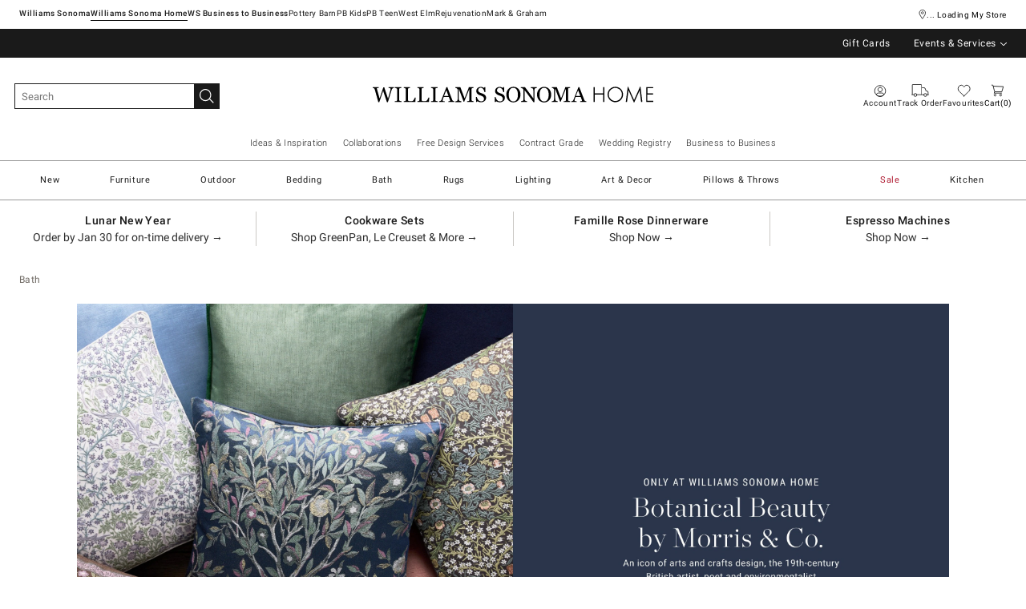

--- FILE ---
content_type: text/html
request_url: https://www.williams-sonoma.ca/shop/home-bath/wsh-morris-co/?cm_type=gnav&originsc=home-gifts&tabnav=non-mobiletabnav
body_size: 97886
content:
<!DOCTYPE html>
<html lang="en-us">
  <head>
    <meta charset="utf-8" />
    <meta name="viewport" content="width=device-width, initial-scale=1" />
    <title>Shop Williams Sonoma Home x Morris &amp; Co. Collection | Williams Sonoma</title>
    <meta name="description" content="Explore the unique collaboration of Williams Sonoma Home and Morris &amp;amp; Co. for timeless designs that enhance your home. Shop now!"><meta name="robots" content="index,follow"><meta name="apple-itunes-app" content="app-id=1499531240, affiliate-data=ct=[SB_download_v1]&amp;pt=[346764], app-argument=https://www.williams-sonoma.ca/shop/home-bath/wsh-morris-co/?cm_ven=smartbanner&amp;cm_pla=mobileweb&amp;cm_cat=viewapp&amp;cm_ite=banner"><link rel="stylesheet" href="/.static/dist/css/global/ws/global-ws-1d744193950c67eaaf53890b3d89a74b5e1236ae.css"><link rel="stylesheet" href="/.static/dist/css/shop/ws/shop-ws-48a1e7e1757917f22461b9d63bd02d06b057094f.css"><link rel="canonical" href="https://www.williams-sonoma.ca/shop/home-bath/wsh-morris-co/" id="pageCanonicalLink">
    <script>
      function governor() {
        let items = {}; // all event handlers and data by name

        // Get and possibly create a handler/data object
        function getItem(type) {
          return (
            items[type] ||
            (items[type] = { callbacks: [], once: [], current: null })
          );
        }

        return {
          // register a handler, sending current state if we have it
          onChange: function (type, handler) {
            var item = getItem(type);
            item.callbacks.push(handler);
            if (item.current !== null) {
              try {
                handler(item.current);
              } catch (e) {
                //ignore error
              }
            }
          },

          once: function (type, handler) {
            var item = getItem(type);
            if (item.current !== null) {
              try {
                handler(item.current);
              } catch (e) {
                //ignore error
              }
            } else {
              item.once.push(handler);
            }
          },

          // unregister a handler
          remove: function (type, handler) {
            var e = getItem(type).callbacks,
              i = e.indexOf(handler);
            if (i > -1) e.splice(i, 1);
          },

          // invoke all handlers registered
          change: function (type, state) {
            var item = getItem(type);
            item.current = state;
            item.callbacks.forEach(function (f) {
              try {
                f(state);
              } catch (e) {
                //do nothing
              }
            });
            // invoke all once handlers
            item.once.forEach(function (f) {
              try {
                f(state);
              } catch (e) {
                //do nothing
              }
            });
            item.once = [];
          },
        };
      }

      window.WSI = window.WSI || {};
      WSI.state = governor();
      const LOCAL_STORAGE_KEY = "currentZipCodeInfo";
      const AKAMAI_COOKIE_NAME = "WSGEO";
      const STORE_COOKIE_NAME = "WSIRetailStore";
      const STORE_USER_AGENT_IDENTIFIER = "WSI/1.0";
      const CURRENT_URL = "current-url";
      let locationDetails;

      function getCookieValue(cookieName) {
        const cookieList = decodeURIComponent(document.cookie).split(";");
        let i = 0;

        for (; i < cookieList.length; i++) {
          const c = cookieList[i].trim();
          if (c.indexOf(cookieName) === 0) {
            return c.substr(cookieName.length + 1);
          }
        }
        return null;
      }

      // check if user has it in local-storage
      if (window.localStorage) {
        var lsLocation = JSON.parse(
          window.localStorage.getItem(LOCAL_STORAGE_KEY)
        );
        if (lsLocation && lsLocation.zipCode) {
          locationDetails =
            "US|" +
            lsLocation.state +
            "|" +
            lsLocation.zipCode +
            "|" +
            lsLocation.latlng.lat +
            "|" +
            lsLocation.latlng.lng;
        }
      }
      //check in cookie
      if (!locationDetails) {
        locationDetails = getCookieValue(AKAMAI_COOKIE_NAME);
      }
      if (locationDetails) {
        WSI.state.change(LOCAL_STORAGE_KEY, locationDetails);
      }
      // check user's country
      if (locationDetails) {
        const country = locationDetails.split("|")[0];
        const isInternationalRequest = country.toLowerCase() !== "us";
        WSI.state.change("isInternationalRequest", isInternationalRequest);
      }

      WSI.state.change(CURRENT_URL, window.location.href);

      //check if the request is coming from a store.
      const ua = window.navigator.userAgent;
      const isStoreBrowser = ua.indexOf(STORE_USER_AGENT_IDENTIFIER) >= 0;
      const hasStoreCookie = getCookieValue(STORE_COOKIE_NAME);
      const isRetailRequest = !!(isStoreBrowser || hasStoreCookie);
      WSI.state.change("isRetailRequest", isRetailRequest);
      // this is required for loading third party scripts in vue components
      WSI.appGlobal = {
        assetUris: {
          scripts: "https://www.williams-sonoma.ca/.static/",
        },
        isBrowseMode: "0",
        staticPrefix: "202601/599129208/",
      };
      WSI.brand = {     // Used by Adobe Target and Analytics
        concept: "ws",
        subBrand: "-WSH",
      };
      WSI.experiments = {     // Used by Adobe Target and Analytics
        // eslint-disable-next-line
        testKitchen: '{}',  // Single quotes because value contains double quotes
      };
    </script>
    <script>
      document.addEventListener("DOMContentLoaded", function () {
        // Check if the user is on the home page
        if (window.location.pathname === "/") {
            document.body.classList.add("home-page");
        }

        if (window?.__HEADER__INITIAL__STATE__?.header?.config?.removeRakutenPopup) {
          import('https://www.williams-sonoma.ca/.static/202601/599129208/js/thirdParty/removeRakutenPopUp.js')
          .then(({ observeDOMForRakuten }) => {
            observeDOMForRakuten();
          });
        }
      });
    </script>
    <script src="https://www.williams-sonoma.ca/.static/202601/599129208/dist/external/external.7972a4e2.js"></script>
    <script
      src="https://www.williams-sonoma.ca/.static/202601/599129208/dist/external/common.7972a4e2.js"
      defer
    ></script>
    <script src="https://www.williams-sonoma.ca/.static/202601/599129208/js/thirdParty/Visitor_4_4_1_init.js"></script>
    <script src="https://www.williams-sonoma.ca/.static/202601/599129208/dist/thirdparty/tracking.8104aec8.js"></script>
    <script src="https://www.williams-sonoma.ca/.static/202601/599129208/js/thirdParty/WSI-AT-v180.js"></script>
    <link
      rel="shortcut icon"
      type="image/x-icon"
      href="https://www.williams-sonoma.ca/.static/202601/599129208/img/favicons/ws.ico"
    />
    <script>
      var regEx = new RegExp("Trident|MSIE");
      if (regEx.test(window.navigator.userAgent)) {
        var ieScript = document.createElement("script");
        ieScript.src =
        "https://www.williams-sonoma.ca/.static/202601/599129208/js/IEOverlay/IEOverlay.js";
        document.getElementsByTagName("head")[0].appendChild(ieScript);
      }
      // For Accessibility with keyboard users.
      // Sending focus to breadcrumb or main content when user clicks on Skip To Content Link
      const setFocusToMainContent = (() => {
        const breadCrumbElement = document.querySelector("#breadcrumbs");
        const mainContentWrapper = document.querySelector("#app");
        if (breadCrumbElement) {
          breadCrumbElement?.focus();
        } else {
          mainContentWrapper.setAttribute("tabindex", "0");
          mainContentWrapper?.focus();
        }
      })
    </script>
    <!-- For Accessibility with iOS mobile browser 200% zoom users -->
    <!-- This function will only when the browser is zoomed to 200% on mobile view -->
    <script>
      function isMobile() {
        return /Mobi|Android|iPhone/i.test(navigator.userAgent);
      }
      function isSafari() {
        return /^((?!chrome|android).)*safari/i.test(navigator.userAgent);
      }
      function getZoomLevel() {
        return Math.round((window.outerWidth / window.innerWidth) * 100) / 100;
      }
      function isZooming() {
        if (!isMobile()) {
          document?.body?.classList?.remove("zoomLevel2X");
          return;
        }
        var zoomLevel;
        if (window.visualViewport && window.visualViewport.scale) {
          zoomLevel = window.visualViewport.scale;
        } else {
          zoomLevel = isSafari() ? getZoomLevel() : window.devicePixelRatio;
        }
        var zoomLevel2X = 2;
        document?.body?.classList[
          zoomLevel >= zoomLevel2X ? "add" : "remove"
        ]("zoomLevel2X");
      }
      if (window.visualViewport) {
        window.visualViewport.addEventListener("resize", isZooming);
      } else {
        window.addEventListener("resize", isZooming);
      }
      isZooming();
    </script>
    <script type="text/javascript">
      function blockCookiesUntilConsent() {
        const originalCookieDescriptor = Object.getOwnPropertyDescriptor(Document.prototype, 'cookie') || Object.getOwnPropertyDescriptor(HTMLDocument.prototype, 'cookie'); 

        Object.defineProperty(document, 'cookie', {
          get: function() {
            return originalCookieDescriptor.get.call(this);
          },
          set: function(value) {
            //essential cookies as determined by OneTrust from configuration
            const essentialCookies = "utag_main,OptanonConsent,SameSite,OptanonAlertBoxClosed,sessionid,_cc,mboxEdgeCluster,fpcid,BIGipServerx,_cid_cc,test,_cfuvid,__cf_bm";
            const cookieName = value.split('=')[0].trim();

            if (window.Optanon && window.OptanonActiveGroups) {
              return originalCookieDescriptor.set.call(this, value);
            } else if (essentialCookies.includes(cookieName)) {
              return originalCookieDescriptor.set.call(this, value);
            } else {
              return;
            }
          },
          configurable: true
        });
      }

      var isInBrowseMode = 
        "[object Object]" &&
        "0" === '1';
      if (isInBrowseMode) {
        blockCookiesUntilConsent();
      }

      function OptanonWrapper() { 
        if (window.Optanon && window.OptanonActiveGroups) {
          const originalCookieDescriptor = Object.getOwnPropertyDescriptor(Document.prototype, 'cookie') || Object.getOwnPropertyDescriptor(HTMLDocument.prototype, 'cookie');
          Object.defineProperty(document, 'cookie', originalCookieDescriptor);
        }

        Optanon.GetDomainData().Groups.forEach(group => {
            if (!OptanonActiveGroups.includes(group.CustomGroupId)) {
                group.Cookies.forEach(cookie => {
                  const name = cookie.Name;
                  const domainName = window.location.hostname;
                  const domainShortName = '.' + domainName.split('.').slice(1).join('.');
                  document.cookie = name+'=; Max-Age=-99999999; Path=/;Domain='+ domainName;
                  document.cookie = name+'=; Max-Age=-99999999; Path=/;';
                  document.cookie = name+'=; Max-Age=-99999999; Path=/;Domain='+ domainShortName;
                  pathArray = window.location.pathname.split('/');

                  pathArray.forEach((segment, idx, arr) => {
                    if (segment) {
                      const currentPath = arr.slice(0, idx + 1).join('/');
                      document.cookie = name+'=; Max-Age=-99999999; Path=' + currentPath + ';Domain='+ domainName;
                      document.cookie = name+'=; Max-Age=-99999999; Path=' + currentPath + ';';
                      document.cookie = name+'=; Max-Age=-99999999; Path=' + currentPath + ';Domain='+ domainShortName;

                      document.cookie = name+'=; Max-Age=-99999999; Path=' + currentPath + '/;Domain='+ domainName;
                      document.cookie = name+'=; Max-Age=-99999999; Path=' + currentPath + '/;';
                      document.cookie = name+'=; Max-Age=-99999999; Path=' + currentPath + '/;Domain='+ domainShortName;
                    }
                  });
            });
        }});
        
        if (Optanon.isAlertBoxClosed()) {
          document.dispatchEvent(new Event("oneTrustClosed"));
        }
      }
    </script>
    <!-- For Accessibility with iOS mobile browser 200% zoom users -->
    <style>
      .zoomLevel2X {
        #app {
          overflow-x: hidden;
          [data-style="registry-landing-page"] [data-style="registry-top-cta-container"] {
            margin-top: 100px;
          }
          [data-style="swatch-group-container"] [data-style="thumb-swatch-container"] [data-style="attribute-image-name"] [data-style="swatch-fabric"] {
            overflow-wrap: break-word;
          }
          [data-style="swatches-family"] [data-style="swatches-product-cell"] {
            overflow-wrap: anywhere;
          }
          .tabsWidget .css-wqc452 {
            min-width: 100%;
          }
          #shop-GR {
            .super-cat-container .supercat-content [data-style=grid].container .grid-item .category-link {
              flex-direction: column;
              align-items: center;
            }
            .super-cat-container .supercat-content [data-style=grid].container .grid-item .category-link .category-name {
              padding: 0 !important;
            }
          }
          .pip-main-container [data-style="product-details-product-price-below-product-tile"] [data-style="product-pricing-price-display"] {
            display: flex;
            flex-wrap: wrap;
          }
          .pip-main-container .price-under-title .product-pricing .product-price>ul {
            display: flex;
            flex-wrap: wrap;
          }
          .pip-main-container .purchasing-container .pip-river-container .add-to-cart-container .atc-container .flex {
            flex-direction: column;
            gap: 1rem;
          }
          .design-platform .space-y-md #accountLoginButton {
            white-space: nowrap;
          }
          .design-platform [data-style="credit-card-resent-confirmation-email"]>div {
            flex-wrap: wrap;
            margin-top: 6rem;
          }
          [data-style="credit-card"] .flex-grow > .flex {
            flex-direction: column;
          }
        }
        .with-mobile-utility-nav.mobileNavigation {
          max-width: 100%;
        } 
        .mobileNavigation .mobile-utility-nav ul#topOfNav li a .mobile-utility-nav-top-link-text {
          font-size: 0.4375rem;
        }
        .drawer-component-container {
          max-width: 100%;
        }
        button[data-test-id="flyout-tray-toggle"] {
          max-width: 100%;
        }
        img[data-style="icon-chevron-down"].icon-chevron-down {
          width: 0.6875rem;
        }
        [data-test-id="swatch-basket-heading"].heading-sub-secondary {
          font-size: 0.625rem !important;
        }
        [data-style="swatch-basket-container"] [data-style="swatches-my-selected-swatches"] .flex {
          display: flex;
          flex-direction: column; 
          gap: 0.625rem;
        }
        [data-style="swatches-my-selected-swatches"] {
            min-height: 8.4rem !important;
        }
        [data-style="swatch-basket-container"] [data-style="swatches-my-selected-swatches"]
          button[data-test-id="flyout-tray-toggle"] {
          display: flex;          
          flex-direction: row;
        }
        [data-test-id="mobile-order-free-swatches-button"] {
          min-width: 90%;
        }
        [data-details] .mobileNavigation #nav-main .nav-menu > li.active .pop-out-menu div > h3 {
          max-width: 100%;
          font-size: 0.625rem;
          width: auto !important;
        }
        [data-details] .mobileNavigation #nav-main .nav-menu > li.active .pop-out-menu div > h3 a {
          max-width: 133px;
          font-size: 0.625rem;
        }
        [data-details] .mobileNavigation #nav-main .nav-menu>li.active .pop-out-menu div>h3.open+ul a {
          padding-right: 1rem;
          max-width: 8.125rem;
        }
        .mobileNavigation #nav-main .nav-menu>li.active .pop-out-menu div>h3.open a.clickable-category-header-link::before {
          font-size: 0.6875rem;
        }
        .mobileNavigation [id=bottomNav] li a {
          font-size: 0.6875rem;
        }
        [data-details] .mobileNavigation.with-mobile-utility-nav {
          overflow-x: auto;
        }

        .sort-filter.sort-inline-facet-inline-filter {
          [data-style="sort-by"] select {
            width: 100%;
          }
        }
        #design-professionals {
          .w-max {
            width: auto;
          }
        } 
        
        .zip-code-container  {
          display: flex;
          flex-direction: column;
        }
        .product-discovery .shop_facets .accordion-item.shipping-label.availability-group .accordion-content .availability-facets-subgroup button.update-zip-code  {
          Width:100%;
        }
        .facets {
          max-width: 100%;
          margin-left: -1.125rem;
        }
          
        [data-test-id="progress-percentage"] {
          font-size: 1.25rem;
        }
        [data-test-id="progress-threshold"] .float-right {
          margin-left: 7.1875rem;
          margin-right: 1.25rem; 
        }
        [data-style="rewards-carousel"] .grid.place-content-center div {
          font-size: 0.75rem;
        }
        
        .wrap-my-store-search .zipcode-search {
          display: flex;
          flex-direction: column;
        }
        .wrap-my-store-search .zipcode-search .wrap-zip-search-button button {
          width: 100%;
          margin-left: 0px;
        }
        
        .product-discovery [data-style="sub-category-template"] .container  {
          display: flex;
          flex-direction: column;
        }
         
        div[data-style="email-display"] {
          display: flex;
          flex-direction: column;
        }
        [data-test-id="account-title-info"] {
          overflow: visible;
          white-space: normal;
          text-overflow: initial;
          width: 100%;
        } 
        [data-style="password-display"] {
          flex-direction: column;
        }
        
        .aside-navigation-container.new-page-container .responsive-content.responsive-content-page.pages.the-key-rewards .desktopContentWrapper .key-rewards-hero .section.imagerollover.cc-mobile-only {
          height: 150%;
        }
        .content-mfe.USA .aside-navigation-container.new-page-container .responsive-content.responsive-content-page.pages.the-key-rewards .desktopContentWrapper .key-rewards-hero .section.text h1 {
          font-size: 1rem !important; 
          margin-top: 1.4375rem !important;   
        }
        .content-mfe.USA .aside-navigation-container.new-page-container .responsive-content.responsive-content-page.pages.the-key-rewards .desktopContentWrapper .key-rewards-hero .section.text a {
          margin-top: 1.25rem !important;
        }
        #favorite-brand  {
          margin-top: 3.9375rem;
        }
  
        [data-style="add-on-items-group-add-on-items-item"] {
          display: flex;
          flex-direction: column;
        }
        [data-style="below-buy-box-product-smart-container-item-content-container"] {
        display: flex;
        flex-direction: column;
        }
        .design-platform[data-style=address-book] .btn-primary {
          white-space: nowrap;
          font-size: 0.625rem;
        }
        .design-platform[data-style=credit-card] .btn-primary {
          white-space: nowrap;
        }
        #favorites-page .favorites-list-container [data-style="grid"] {
          display: flex;
          flex-direction: column;
        }
        .design-platform [data-style=customizable-guided-accordion] [data-style=accordion-item-trigger] {
          pointer-events: auto;
        }
        .design-platform [data-style=accordion-item-heading] {
          margin-top: 5px;
        }
        
        [data-test-id="progress-percentage"] {
          font-size: 1.25rem;
        }
        [data-test-id="progress-threshold"] .float-right {
          margin-left: 7.1875rem;
          margin-right: 1.25rem;
        }
        [data-style="rewards-carousel"] .grid.place-content-center div {
          font-size: 0.75rem;
        }
        .product-discovery .slider-container .slider-input-display-container  {
          display: flex;
          flex-direction:column;
          gap: 0.5rem;
        }
        .product-discovery .side-nav .shop_facets .facet-selections-done .cta {
          width:100%;
        }
        [data-style="ship-to-customer-enhanced-main-content-wrapper-selected"]>div {
          display: flex;
          flex-direction: column;
        }
        [data-style="ship-to-store-ship-to-store-full-component-root"]>div>div:nth-child(2)>div {
          display: flex;
          flex-direction:column;
        }
        
        #favorites-page {
          .favorites-signin, .favorites-flyout {
            min-height: auto;
          }
        } 
        [data-style="barcode"] > div {
          margin-top: 6px;
        }
        .share-cta-container button {
          min-width: 100%;
        }
        #options-bar > div:nth-child(2) .btn-primary {
          min-width: 20%;
        }
        .design-platform .btn-conversion {
          min-height: 2.5rem;   
          padding: 1px;
        }
        #registry-list-page [data-style="dashboard"] > div > div:nth-child(2) > div:nth-child(2) .heading-secondary {
          height: 70px;
        }
        #registry-list-page [data-style="options-bar"] [id="options-bar"] > div:nth-child(2) .btn-secondary {
          font-size: 11px;
        }
        [data-style="grid-view-list"] {
          display: flex;
          flex-direction: column;
        }
        [data-style="evergreen-footer"] {
          .w-80 {
            p.text-sm {
              margin-left: 58px;
              max-width: 215px;
            }
          }
        }
        [id="registry-list-page"] .design-platform [data-style="dashboard"] > div > div:nth-child(2) > div:nth-child(2) > div:nth-child(4) > div > div:nth-child(2) {
          font-size: 11px;
        }

        [data-style="customer-drawer"] [data-test-id="drawer-container"] {
        width: 100%;
        }
        [data-style="credit-card-add-card"] .flex {
            flex-direction: column ;
            gap: 1rem;
        }
        .design-platform .order-2 {
          max-width: 100%;
        }
        [data-style="vue-component-ecom-drawer"] > div > div { 
          max-height: fit-content; 
        }
        #update-name-address-form .w-full {
          flex-direction: column-reverse;
          align-items: end;
          gap: 1rem;
        }
        #PT {
          max-width: 100%;
          [data-style="footer-sections"] .footer-menu{
            min-width: 11rem;
          }
          [data-style="footer-sections"] [data-style="mobile-email-sign-up"]{
            max-width: 100%;
          }
          [data-style="footer-sections"] [data-style="mobile-email-sign-up"] .email-container {
            flex-wrap: wrap;
            justify-content: start;
          }
          [data-style="footer-sections"] .financial-incentive-terms-container p {
            max-width: 75%;
          }
          [data-style="footer-sections"] .social-icons .footer-legal {
            display: flex;
            text-align: center;
          }
          [data-style="footer-sections"] .social-icons .footer-legal .text {
            max-width: 75%;
          }
          header #mobileDDHeader .header-icons .icon-cart .header-icon.cart svg {
            width: 15px;
            margin-left: -30px;
            height: 17px;
          }
        }
        #WE {
          [data-test-id="positioned-header-icon-search-span"] {
              width: 14px;
              height: 20px;
              padding: 0px;
          }
          [id=mobileDDHeader] .header-icons [id=logo-group] {
            width:35vw;
          }
          [id=mobileDDHeader] .header-icons .icon-cart.icon-cart a { 
            justify-content: start; 
          }
          [data-style="footer-sections"] .social-icons{
            min-width: 12.875rem;
          }
          [data-style="footer-sections"] [data-style="mobile-footer-links"] {
            max-width: 100%;
          }
        }
        [data-style="footer"] [data-style="footer-sections"] {
          flex-direction: row;
        }
        [data-style="footer"] [data-style="footer-sections"] [data-style="footer-menu"] {
          max-width: 100%;
          min-width: unset;
        }
        [data-style="footer"] [data-style="footer-sections"] [data-style="mobile-email-sign-up"] {
          max-width: 100%
        }
        [data-style="footer"] [data-style="footer-sections"] [data-style="mobile-footer-links"] {
          max-width: 80%;
          padding-left: 10px;
          padding-right: 10px;
          line-break: anywhere;
        }
        [data-style="footer"] [data-style="footer-sections"] .social-icons{
          margin: 0;
        }
        [data-style="footer"] [data-style="footer-sections"] .social-icons [data-style="financial-incentives"] {
          min-width: auto;
        }
        div[data-test-id="delivery-steps"].items-center {
          align-items: start;
        }
        div[data-test-id="order-header"].text-light {
          display: flex;
          flex-direction: column;
        }
        div[data-test-id="order-header-item"].flex {
          display: flex;
          flex-direction: row;
        }
        div[data-test-id="order-header-item"] {
          display: flex;
          flex-direction: row;
          padding-left: 0px;
          margin-left: 0px;
        }
        .drawer-component-container .drawer-component-header .design-platform [data-style="guest-account-info-flyout-header"] [data-style="guest-account-info-flyout-create-account-wrapper"]>button {
          font-size: 0.5rem;
        }
        [data-style="footer"] [data-style="footer-sections"] .social-icons{
          margin-top: 1.5rem;
          width: 90vw;
          padding: 10px 0;
          min-width: auto;
        }
        [data-style="footer"] [data-style="footer-sections"] [data-style="mobile-email-sign-up"] .email-container{
          flex-direction: column;
          gap: 0.5rem;
        }
        [data-style="footer"] [data-style="footer-sections"] [data-style="mobile-email-sign-up"] .email-container>input{
          padding-top: 5px;
          margin-top: 1rem;
          padding-bottom: 5px;
        }
        :has(header#MG) footer [data-style="footer-sections"] .social-icons{
          margin: 0;
          width: 90vw;
          padding: 10px 0;
          min-width: auto;
        }
        div[data-test-id="page-selector-container"] {
          width:auto;
        }
        #filter-options-bar {
          display: flex;
          flex-direction: column;
        }
        div[data-test-id="sortby-filter"][data-style="sortBy"] {
          width: 100%;
        }
        div[data-test-id="viewby-filter"][data-style="viewBy"] {
          width: 100%;
        }
        [data-style="redesigned-gift-card"] > .flex {
          flex-direction: column;
        }
        .heading-display {
          font-size: 1rem;
        }
      }
    </style>
  </head>

  <body>
    <a href="#breadcrumbs" onclick="setFocusToMainContent()" class="showonfocus">Skip to Content</a>
    <header id="WS" data-component="Global-Header" data-test-id="Global-header"><!--[--><!----><!----><div data-style="seo-schema-tags"></div><!----><div class="mobile-header-wrapper" data-test-id="mobile-header-wrapper"><section id="top-promo" data-test-id="top-promo-bar" class=""><div data-style="ecm-content-slot" class="ecm-content-slot global-wide-banner-1" style=""><div data-component="Global-EcmPromo" class="promo"><div class="promo-content"><div class="responsive-content responsive-content-block global-wide-banner-1 promo" location="global-wide-banner-1" data-style="content" data-component="Global-EcmPromo"><div id="global-wide-banner-1-container" data-test="ecm-content-container"><div></div></div><div class="ecm-content-script-container"></div><div class="ecm-content-style-container"></div></div></div></div></div><div data-style="ecm-content-slot" class="ecm-content-slot global-wide-banner-2" style=""><div data-component="Global-EcmPromo" class="promo"><div class="promo-content"><div class="responsive-content responsive-content-block global-wide-banner-2 promo" location="global-wide-banner-2" data-style="content" data-component="Global-EcmPromo"><div id="global-wide-banner-2-container" data-test="ecm-content-container"><div></div></div><div class="ecm-content-script-container"></div><div class="ecm-content-style-container"></div></div></div></div></div><div data-style="ecm-content-slot" class="ecm-content-slot global-wide-banner-3" style=""><div data-component="Global-EcmPromo" class="promo"><div class="promo-content"><div class="responsive-content responsive-content-block global-wide-banner-3 promo" location="global-wide-banner-3" data-style="content" data-component="Global-EcmPromo"><div id="global-wide-banner-3-container" data-test="ecm-content-container"><div></div></div><div class="ecm-content-script-container"></div><div class="ecm-content-style-container"></div></div></div></div></div><div data-style="ecm-content-slot" class="ecm-content-slot global-wide-banner-4" style=""><div data-component="Global-EcmPromo" class="promo"><div class="promo-content"><div class="responsive-content responsive-content-block global-wide-banner-4 promo" location="global-wide-banner-4" data-style="content" data-component="Global-EcmPromo"><div id="global-wide-banner-4-container" data-test="ecm-content-container"><div></div></div><div class="ecm-content-script-container"></div><div class="ecm-content-style-container"></div></div></div></div></div><div style="display:none;"><div data-style="ecm-content-slot" class="ecm-content-slot mobile-wide-banner-1 m"><div data-component="Global-EcmPromo" class="promo"><div class="promo-content"><div class="responsive-content responsive-content-block mobile-wide-banner-1m promo" location="mobile-wide-banner-1/m" data-style="content" data-component="Global-EcmPromo"><div id="mobile-wide-banner-1/m-container" data-test="ecm-content-container"><div></div></div><div class="ecm-content-script-container"></div><div class="ecm-content-style-container"></div></div></div></div></div><div data-style="ecm-content-slot" class="ecm-content-slot mobile-wide-banner-2 m"><div data-component="Global-EcmPromo" class="promo"><div class="promo-content"><div class="responsive-content responsive-content-block mobile-wide-banner-2m promo" location="mobile-wide-banner-2/m" data-style="content" data-component="Global-EcmPromo"><div id="mobile-wide-banner-2/m-container" data-test="ecm-content-container"><div></div></div><div class="ecm-content-script-container"></div><div class="ecm-content-style-container"></div></div></div></div></div><div data-style="ecm-content-slot" class="ecm-content-slot mobile-wide-banner-3 m"><div data-component="Global-EcmPromo" class="promo"><div class="promo-content"><div class="responsive-content responsive-content-block mobile-wide-banner-3m promo" location="mobile-wide-banner-3/m" data-style="content" data-component="Global-EcmPromo"><div id="mobile-wide-banner-3/m-container" data-test="ecm-content-container"><div></div></div><div class="ecm-content-script-container"></div><div class="ecm-content-style-container"></div></div></div></div></div><div data-style="ecm-content-slot" class="ecm-content-slot mobile-wide-banner-4 m"><div data-component="Global-EcmPromo" class="promo"><div class="promo-content"><div class="responsive-content responsive-content-block mobile-wide-banner-4m promo" location="mobile-wide-banner-4/m" data-style="content" data-component="Global-EcmPromo"><div id="mobile-wide-banner-4/m-container" data-test="ecm-content-container"><div></div></div><div class="ecm-content-script-container"></div><div class="ecm-content-style-container"></div></div></div></div></div></div></section><section id="cross-brand-bar" data-test-id="cross-brand-bar" class=""><div class="separated-lists"><ul data-style="brands-list" class="brands-list" data-component="Global-header-BrandsList"><!--[--><li class="sub-brand wsk"><a href="/?cm_ven=CrossBrandReferral&amp;cm_cat=WSH&amp;cm_pla=Header&amp;cm_ite=Link" target="_self" referrerpolicy="no-referrer-when-downgrade">Williams Sonoma <!----></a><!----></li><li class="sub-brand selected wsh"><a href="/pages/williams-sonoma-home/?cm_ven=CrossBrandReferral&amp;cm_cat=WSH&amp;cm_pla=Header&amp;cm_ite=Link" target="_self" referrerpolicy="no-referrer-when-downgrade">Williams Sonoma Home <!----></a><!----></li><li class="sub-brand wsb2b"><a href="/pages/williams-sonoma/b2b/overview/?cm_ven=CrossBrandReferral&amp;cm_cat=WSH&amp;cm_pla=Header&amp;cm_ite=Link" target="_self" referrerpolicy="no-referrer-when-downgrade">Williams Sonoma Business to Business <!----></a><!----></li><li class=""><a href="https://www.potterybarn.ca/?cm_ven=CrossBrandReferral&amp;cm_cat=WSH&amp;cm_pla=Header&amp;cm_ite=Link" target="_blank" referrerpolicy="no-referrer-when-downgrade">Pottery Barn <!----></a><!----></li><li class="pk"><a href="https://www.potterybarnkids.ca/?cm_ven=CrossBrandReferral&amp;cm_cat=WSH&amp;cm_pla=Header&amp;cm_ite=Link" target="_blank" referrerpolicy="no-referrer-when-downgrade">Pottery Barn Kids <!----></a><!----></li><li class="pt"><a href="https://www.pbteen.ca/?cm_ven=CrossBrandReferral&amp;cm_cat=WSH&amp;cm_pla=Header&amp;cm_ite=Link" target="_blank" referrerpolicy="no-referrer-when-downgrade">Pottery Barn Teen <!----></a><!----></li><li class=""><a href="https://www.westelm.ca/?cm_ven=CrossBrandReferral&amp;cm_cat=WSH&amp;cm_pla=Header&amp;cm_ite=Link" target="_blank" referrerpolicy="no-referrer-when-downgrade">West Elm <!----></a><!----></li><li class=""><a href="https://www.rejuvenationhome.ca/?cm_ven=CrossBrandReferral&amp;cm_cat=WSH&amp;cm_pla=Header&amp;cm_ite=Link" target="_blank" referrerpolicy="no-referrer-when-downgrade">Rejuvenation <!----></a><!----></li><li class=""><a href="https://www.markandgraham.ca/?cm_ven=CrossBrandReferral&amp;cm_cat=WSH&amp;cm_pla=Header&amp;cm_ite=Link" target="_blank" referrerpolicy="no-referrer-when-downgrade">Mark &amp; Graham <!----></a><!----></li><!--]--></ul><div data-style="ccpa-header-button" class="ccpa-opt-out-button-container HOM" data-component="Global-header-CCPAHeaderButton"><a class="ccpa-opt-out-button" href="/customer-service/legal-statement.html#do-not-sell" target="_blank"> Do Not Sell My Personal Information </a></div><div class="aside-container"><div data-style="my-store" class="my-store-component cross-brand-bar"><button data-style="my-store-module" data-component="mobile-my-store" class="my-store-module"><div data-component="location-pin" role="button" aria-label="My Store Location" class="module-location-pin" style=""></div><div data-component="my-store-details" class="module-details"><!--[--> ... Loading My Store <!--]--></div></button><!----><!----></div><div data-style="list-aside" data-component="Global-header-ListAside" class="HOM"><ul class="list-aside-nav"><!--[--><!--]--><!----></ul></div></div><!----></div></section><section id="bottom-promo" class=""><div data-style="ecm-content-slot" class="ecm-content-slot global-wide-banner-bottom-1" style="width:100%;"><div data-component="Global-EcmPromo" class="promo"><div class="promo-content"><div class="responsive-content responsive-content-block global-wide-banner-bottom-1 promo" location="global-wide-banner-bottom-1" data-style="content" data-component="Global-EcmPromo"><div id="global-wide-banner-bottom-1-container" data-test="ecm-content-container"><div><div class="cq-ecm-pages desktop-banners"> 
 <div id="" class=" parsys_column wsi-colctrl-lt2a global-split-banner"> 
  <div class="parsys_column wsi-colctrl-lt2a-c0 "> 
   <div class="flipper common-slideshow section"> 
    <div class="arrows"> 
    </div> 
    <div id="common-slideshow-1308070144" class="slideshow
         &amp;nbsp 
        no-infinite-scroll
        " data-slideshow="{ autoplay:true,
                autopause:false, delay:6000,
                duration:850, transition:'fade',
                repeat:'loop', easing:dojo.fx.easing.cubicInOut
                 }"> 
     <div class="slide " style="display: none; opacity: 1; "> 
      <div class="s1b"> 
       <div id="text-1529552535" class="text section  "> 
        <p><span class="font-roboto-normal"><span class="size-four"><a href="https://www.williams-sonoma.ca/registry/" data-params='{"cm_re": "sitewidebanner-_-default-_-global_registry_tiptop"}' target="_self" rel="noopener noreferrer">WEDDING REGISTRY – Create your dream registry with quality kitchenware, expert advice and more.&nbsp;<b>LEARN MORE</b> →</a></span></span></p> 
       </div> 
      </div> 
     </div> 
     <div class="slide " style="display: none; opacity: 1; "> 
      <div class="s1b"> 
       <div id="text1914136245" class="text section  "> 
        <p><span class="font-roboto-normal"><span class="size-four"><a data-overlay="{id: 'Overlay_1389211335_1714683887725', classname: " data-overlaydata="{}" class="overlayTrigger" href="https://www.williams-sonoma.ca/pages/overlay/affirm-overlay">Pay on your terms with Affirm. <b>LEARN MORE</b> →</a></span></span></p> 
       </div> 
      </div> 
     </div> 
     <ul class="positioners  hidden"> 
      <li class="gotoSlide">•</li> 
      <li class="gotoSlide">•</li> 
     </ul> 
     <ul class="controls"> 
      <li class="rewind">Go to First Slide</li> 
      <li class="prev">Previous Slide</li> 
      <li class="pause">Pause</li> 
      <li class="play">Play</li> 
      <li class="next">Next Slide</li> 
      <li class="fastForward">Go to Last Slide</li> 
     </ul> 
    </div> 
   </div> 
  </div> 
  <div class="parsys_column wsi-colctrl-lt2a-c1  "> 
   <div id="customjscontent-1189511831" class="customJSContent-details  "> 
    <dl class="customjscontent-details"> 
     <dd class="customjscontent-description"> 
     </dd> 
     <dd class="customjscontent-description"> 
      <div class="dropdown"> 
       <a href="https://www.williams-sonoma.ca/pages/gift-cards/" data-params='{"cm_type": "gnav-_-default-_-giftcard_tiptop"}'>Gift Cards</a> 
      </div> 
      <div class="dropdown"> 
       <button id="globalBtoBDropdownButton" class="dropbtn">Events &amp; Services</button> 
       <div id="globalDropdownBtoB" class="dropdown-content"> 
        <a class="events-dropdown">Events</a> 
        <a href="https://www.williams-sonoma.ca/pages/events-and-classes/in-store-events/" data-params='{"cm_type": "gnav"}'>In-Store Events</a> 
        <a href="https://www.williams-sonoma.ca/pages/events-and-classes/skill-series/" data-params='{"cm_type": "gnav"}'>Free Skills Classes</a> 
        <a class="services-dropdown">Services</a> 
        <a href="https://www.williams-sonoma.ca/pages/williams-sonoma/design-services/" data-params='{"cm_type": "gnav"}'>Free Kitchen Design Services</a> 
        <a href="https://www.williams-sonoma.ca/appointments/registry-virtual-choice/" data-params='{"cm_type": "gnav"}'>Free Registry Services</a> 
        <a href="https://www.williams-sonoma.ca/pages/williams-sonoma/b2b/overview/" data-params='{"cm_type": "gnav"}'>Free Trade Services</a> 
        <a href="https://www.williams-sonoma.ca/pages/williams-sonoma/knives/3-ways-to-sharpen-knives/" data-params='{"cm_type": "gnav"}'>Knife Sharpening In-Store</a> 
       </div> 
      </div> 
     </dd> 
    </dl> 
   </div> 
  </div> 
 </div> 
 <div style="clear:both"></div>  
</div></div></div><div class="ecm-content-script-container"></div><div class="ecm-content-style-container"></div></div></div></div></div><div data-style="ecm-content-slot" class="ecm-content-slot global-wide-banner-bottom-2" style=""><div data-component="Global-EcmPromo" class="promo"><div class="promo-content"><div class="responsive-content responsive-content-block global-wide-banner-bottom-2 promo" location="global-wide-banner-bottom-2" data-style="content" data-component="Global-EcmPromo"><div id="global-wide-banner-bottom-2-container" data-test="ecm-content-container"><div></div></div><div class="ecm-content-script-container"></div><div class="ecm-content-style-container"></div></div></div></div></div><div data-style="ecm-content-slot" class="ecm-content-slot global-wide-banner-bottom-3" style=""><div data-component="Global-EcmPromo" class="promo"><div class="promo-content"><div class="responsive-content responsive-content-block global-wide-banner-bottom-3 promo" location="global-wide-banner-bottom-3" data-style="content" data-component="Global-EcmPromo"><div id="global-wide-banner-bottom-3-container" data-test="ecm-content-container"><div></div></div><div class="ecm-content-script-container"></div><div class="ecm-content-style-container"></div></div></div></div></div><div data-style="ecm-content-slot" class="ecm-content-slot global-wide-banner-bottom-4" style=""><div data-component="Global-EcmPromo" class="promo"><div class="promo-content"><div class="responsive-content responsive-content-block global-wide-banner-bottom-4 promo" location="global-wide-banner-bottom-4" data-style="content" data-component="Global-EcmPromo"><div id="global-wide-banner-bottom-4-container" data-test="ecm-content-container"><div></div></div><div class="ecm-content-script-container"></div><div class="ecm-content-style-container"></div></div></div></div></div><!----></section></div><div class="sticky-header"><header class="main-container HOM" role="presentation"><div class="my-store-position"><!----><section id="sub-brand-bar" class=""><div class="separated-lists"><!----><div data-style="action-link-list" class="linklist-separated-lists separated-lists top-nav-a11y" data-testid="Global-action-link-list"><ul id="nav-user-links" data-component="Global-header-ActionLinkList" data-test-id="Global-header-ActionLinkList"><li id="my-account" data-component="Global-header-MyAccount" class="top-nav-accessibility" data-test-id="Global-my-account" displaysigninprompt="false"><a href="/account/?cm_type=gnav"><section class="design-platform"><!----><!----><!----></section><span class="">Account</span></a><button type="button" aria-label="Account Menu" aria-expanded="false" class="drop-down-icon"><span data-style="svg-icon" class="icon_svg" data-component="Global-SVGIcon"><!----><!----><!----><!----><!----><!----><!----><!----><!----><!----><!----><!----><!----><!----><!----><!----><!----><!----><!----><!----><!----><!----><!----><!----><!----><!----><!----><!----><!----><!----><!----><!----><!----><!----><!----><!----><!----><!----><!----><!----><!----><!----><!----><!----><!----><!----><!----><!----><!----><!----><!----><!----><!----><!----><!----><!----><!----><!----><!----><!----><!----><!----><!----><!----><!----><!----><!----><!----><!----><!----><!----><!----><!----><!----><!----><!----><!----><!----><!----><!----><!----><!----><!----><!----><!----><svg viewBox="0 0 25 25" class="icon-dropdown" height="7" width="7"><title>Dropdown</title><path fill="currentColor" fill-rule="evenodd" d="M12.333 20.833-.167 4.167h25z"></path></svg><!----><!----><!----><!----><!----><!----></span></button><div id="myaccount-container" class="submenu"><div><!----><ul id="myaccount-submenu" class=""><!--[--><li class="sign-in"><a href="/account/login.html?cm_type=gnav" class="button cta">Sign In</a></li><li class="separator-below"><a href="/account/?cm_type=gnav&amp;cm_sp=HeaderLinks-_-SearchBox-_-CreateAccount" class="separator-below">Create an Account</a></li><li class=""><a href="/account/login.html?cm_sp=B2B-_-accountdropdown-_-B2BSignIn" class="">B2B Member Sign-In</a></li><li class="separator-below"><a href="/customer-service/order-shipment-tracking" class="separator-below">Track Order</a></li><li class=""><a href="/registry/?cm_type=gnav" class="">Registry</a></li><li class=""><a href="/favorites/?cm_type=gnav" class="">Favourites</a></li><!--]--></ul></div><!----><!----></div></li><!--[--><!--[--><li class="top-nav-accessibility undefined"><a href="/customer-service/order-shipment-tracking/"><!----><!----><span class="link-text">Track Order <!----></span></a><!----><!----><!----></li><!--]--><!--[--><!----><!--]--><!--[--><li class="top-nav-accessibility undefined"><a href="/favorites/?cm_type=gnav"><!----><!----><span class="link-text">Favourites <!----></span></a><!----><!----><!----></li><!--]--><!--]--><li class="top-nav-accessibility undefined cart-button"><a href="/shoppingcart/" class="view-cart"><!----><!----><span>Cart</span><span class="delimiter cart-count">0</span></a><!----><!----></li><!----></ul><!----></div></div></section></div><div data-style="brand-logo" id="logo-group" data-component="Global-header-BrandLogo"><a href="/pages/williams-sonoma-home/" data-params="{&quot;cm_type&quot;: &quot;gnav&quot;}"><svg version="1.1" xmlns="http://www.w3.org/2000/svg" xmlns:xlink="http://www.w3.org/1999/xlink" viewbox="0 0 465 26.5" style="enable-background:new 0 0 465 26.5;" xml:space="preserve" id="logo-wsh"><title>Williams Sonoma Home</title><path class="st0" d="M184.1,22.1c0.2-0.6,0.3-1.2,0.3-1.8c0-1-0.3-1.9-0.8-2.7c-0.6-0.9-1.5-1.6-2.5-1.9c-0.7-0.3-1.6-0.6-2.6-1
      c-1-0.4-1.8-0.7-2.5-1c-1.3-0.5-2.4-1.4-3.2-2.4c-0.8-1.2-1.2-2.5-1.2-4c0-0.9,0.2-1.8,0.6-2.6c0.4-0.8,0.9-1.6,1.6-2.2
      c0.7-0.6,1.5-1.1,2.4-1.4c0.9-0.3,1.9-0.5,2.9-0.5c1,0,2.1,0.1,3,0.5c0.9,0.3,1.7,0.7,2.4,1.2l0.7-1.2h1.4l0.1,8.1h-1.4
      c-0.3-0.9-0.5-1.8-0.9-2.7c-0.3-0.8-0.7-1.6-1.2-2.3c-0.5-0.7-1.1-1.2-1.8-1.6c-0.8-0.4-1.7-0.6-2.6-0.6c-1,0-2,0.4-2.8,1.1
      c-0.7,0.6-1.2,1.6-1.2,2.6c0,0.9,0.2,1.9,0.7,2.6c0.6,0.8,1.3,1.3,2.2,1.7c0.8,0.4,1.7,0.7,2.5,1c0.8,0.3,1.6,0.6,2.4,0.9
      c0.7,0.3,1.4,0.6,2,1c0.6,0.4,1.2,0.8,1.7,1.3c0.5,0.5,0.9,1.2,1.2,1.9c0.3,0.8,0.4,1.6,0.4,2.4c0.1,2.1-0.8,4-2.4,5.4
      c-1.7,1.4-3.8,2.2-6,2.1c-1.1,0-2.2-0.2-3.3-0.5c-1-0.3-1.9-0.7-2.8-1.2l-0.7,1.3h-1.4l-0.2-8.4h1.4c0.3,1,0.6,1.9,1,2.8
      c0.4,0.8,0.9,1.6,1.5,2.3c0.6,0.7,1.3,1.2,2.1,1.6c0.9,0.4,1.8,0.6,2.8,0.6c0.7,0,1.4-0.1,2.1-0.3c0.5-0.2,1-0.5,1.4-0.9
      C183.6,23,183.9,22.6,184.1,22.1z M146.8,24.4c-0.5-0.1-1-0.2-1.6-0.3c-0.6-0.1-1.1-0.4-1.6-0.7c-0.4-0.4-0.7-1-0.8-1.6
      c-0.2-1.1-0.3-2.1-0.3-3.2V3.9h0.2l8,21.3h0.9L160,4.3h0.2v17.8c0,0.4-0.1,0.7-0.2,1.1c-0.2,0.3-0.5,0.6-0.8,0.7
      c-0.4,0.2-0.8,0.3-1.3,0.3c-0.6,0.1-1.1,0.1-1.5,0.1v1.2h10.8v-1.2c-0.4,0-0.8-0.1-1.3-0.2c-0.4-0.1-0.8-0.2-1.1-0.3
      c-0.3-0.2-0.6-0.4-0.8-0.7c-0.1-0.3-0.2-0.7-0.2-1V4.5c0-0.4,0.1-0.7,0.2-1.1c0.2-0.3,0.4-0.6,0.8-0.7c0.4-0.1,0.7-0.2,1.1-0.3
      c0.4-0.1,0.8-0.1,1.2-0.2V1.1h-8c0,0.4-0.1,0.8-0.2,1.2c-0.2,0.6-0.3,1.2-0.6,1.8l-6,15.4l-7-18.4H137v1.2c0.5,0,1,0.1,1.5,0.3
      c0.5,0.1,0.9,0.4,1.3,0.7c0.3,0.3,0.6,0.7,0.7,1.1c0.2,0.6,0.3,1.2,0.3,1.8v12.6c0,1.1,0,2.2-0.2,3.4c-0.1,0.6-0.4,1.1-0.8,1.5
      c-0.4,0.3-0.8,0.5-1.3,0.6c-0.5,0.1-1.1,0.2-1.6,0.3v1.2h9.9V24.4z M119.4,25.6h-9.3v-1.2c0.4,0,0.8-0.1,1.1-0.2
      c0.4-0.1,0.8-0.2,1.1-0.4c0.4-0.3,0.8-0.6,1.1-1c0.3-0.4,0.6-0.9,0.7-1.4c1.2-3.1,2.6-6.5,4.1-10.4c1.5-3.8,2.8-7.3,4-10.2h1.4
      l8.2,21.2c0.1,0.4,0.3,0.8,0.6,1.1c0.3,0.3,0.6,0.6,0.9,0.8c0.3,0.2,0.7,0.3,1,0.4c0.4,0.1,0.7,0.2,1.1,0.2v1.2h-10.2v-1.2
      c0.8,0,1.5-0.2,2.2-0.3c0.6-0.2,0.9-0.4,0.9-0.6c0-0.1,0-0.3,0-0.4c0-0.1-0.1-0.3-0.1-0.4l-2-5.5h-8.6c-0.3,0.8-0.6,1.5-0.8,2.1
      c-0.2,0.6-0.4,1.2-0.5,1.7c-0.2,0.5-0.3,0.9-0.3,1.2c0,0.3-0.1,0.5-0.1,0.8c0,0.5,0.4,0.8,1.1,1.1c0.8,0.3,1.6,0.4,2.5,0.4
      L119.4,25.6z M118.2,15.6h7.4l-3.7-9.5L118.2,15.6z M107.5,24.4c-0.5,0-0.9-0.1-1.4-0.2c-0.4-0.1-0.8-0.2-1.2-0.3
      c-0.4-0.1-0.7-0.4-0.9-0.7c-0.2-0.3-0.3-0.6-0.2-1V4.4c0-0.4,0.1-0.7,0.2-1c0.2-0.3,0.5-0.6,0.9-0.7c0.4-0.1,0.9-0.2,1.3-0.3
      c0.4-0.1,0.9-0.1,1.3-0.1V1.1h-11v1.2c0.4,0,0.9,0.1,1.3,0.2c0.4,0.1,0.9,0.2,1.3,0.4c0.4,0.1,0.7,0.3,0.9,0.7
      c0.1,0.3,0.2,0.7,0.2,1v17.8c0,0.4-0.1,0.7-0.3,1.1c-0.2,0.3-0.5,0.5-0.8,0.6c-0.4,0.1-0.8,0.2-1.2,0.2l-1.4,0.1v1.2h11L107.5,24.4z
       M214.5,23.4c-0.4,0.4-0.9,0.7-1.4,0.9c-0.7,0.2-1.4,0.3-2.1,0.3c-1,0-1.9-0.2-2.8-0.6c-0.8-0.4-1.5-0.9-2.1-1.6
      c-0.6-0.7-1.1-1.5-1.5-2.3c-0.4-0.9-0.7-1.8-1-2.8h-1.4l0.2,8.4h1.4l0.7-1.3c0.9,0.5,1.8,0.9,2.8,1.2c1.1,0.3,2.2,0.5,3.3,0.5
      c2.2,0.1,4.3-0.7,6-2.1c1.6-1.3,2.5-3.3,2.4-5.4c0-0.8-0.1-1.6-0.4-2.4c-0.3-0.7-0.6-1.3-1.1-1.9c-0.5-0.5-1.1-1-1.7-1.3
      c-0.6-0.4-1.3-0.7-2-1c-0.8-0.3-1.5-0.6-2.4-0.9c-0.8-0.3-1.6-0.6-2.5-1c-0.9-0.4-1.6-1-2.2-1.7c-0.5-0.8-0.8-1.7-0.7-2.6
      c0-1,0.4-1.9,1.2-2.6C208,2.4,209,2,210,2c0.9,0,1.8,0.2,2.6,0.6c0.7,0.4,1.3,0.9,1.8,1.6c0.5,0.7,0.9,1.5,1.2,2.3
      c0.3,0.9,0.6,1.7,0.9,2.7h1.4l-0.1-8.1h-1.4l-0.7,1.2c-0.8-0.5-1.6-0.9-2.4-1.2c-1-0.4-2-0.5-3-0.5c-1,0-1.9,0.2-2.9,0.5
      c-0.9,0.3-1.7,0.8-2.4,1.4c-0.7,0.6-1.2,1.3-1.6,2.2c-0.4,0.8-0.6,1.7-0.6,2.6c-0.1,1.4,0.3,2.8,1.2,4c0.9,1.1,2,1.9,3.2,2.4
      c0.7,0.3,1.5,0.7,2.5,1c1,0.3,1.8,0.7,2.6,1c1,0.4,1.9,1,2.5,1.9c0.5,0.8,0.8,1.8,0.8,2.7c0,0.6-0.1,1.2-0.3,1.8
      C215.1,22.6,214.9,23,214.5,23.4L214.5,23.4z M248.9,3.7c0.3,0.3,0.6,0.8,0.7,1.2c0.2,0.5,0.3,1,0.3,1.6v12.1c0,1.1,0,2.3-0.2,3.4
      c-0.1,0.6-0.4,1.1-0.8,1.5c-0.4,0.3-0.9,0.4-1.4,0.5c-0.5,0.2-1,0.3-1.6,0.3v1.2h10v-1.2c-0.6-0.1-1.1-0.2-1.6-0.3
      c-0.6-0.1-1.2-0.4-1.6-0.7c-0.4-0.4-0.7-1-0.8-1.6c-0.2-1.1-0.3-2.2-0.3-3.3V5.8l14.9,20.1h1.5V7.9c0-1,0.1-2.1,0.2-3.1
      c0-0.6,0.3-1.2,0.8-1.7c0.4-0.2,0.9-0.4,1.4-0.5c0.5-0.1,1-0.2,1.5-0.3V1.1h-10v1.2c0.6,0.1,1.1,0.2,1.7,0.3
      c0.6,0.1,1.1,0.4,1.6,0.6c0.4,0.4,0.7,0.9,0.8,1.5c0.2,1.1,0.3,2.2,0.3,3.3v11.7L252.5,1.1h-7v1.2c0.6,0.1,1.2,0.2,1.7,0.4
      C247.8,3,248.4,3.3,248.9,3.7L248.9,3.7z M306.7,24.4c-0.5-0.1-1-0.2-1.6-0.3c-0.6-0.1-1.1-0.4-1.6-0.7c-0.4-0.4-0.7-1-0.8-1.6
      c-0.2-1.1-0.3-2.1-0.3-3.2V3.9h0.2l8,21.3h0.9l8.4-20.9h0.3v17.8c0,0.4-0.1,0.7-0.2,1.1c-0.2,0.3-0.5,0.6-0.8,0.7
      c-0.4,0.2-0.8,0.3-1.3,0.3c-0.6,0.1-1.1,0.1-1.5,0.1v1.2h10.8v-1.2c-0.4,0-0.8-0.1-1.3-0.2c-0.4-0.1-0.8-0.2-1.1-0.3
      c-0.3-0.2-0.6-0.4-0.8-0.7c-0.1-0.3-0.2-0.7-0.2-1V4.5c0-0.4,0.1-0.7,0.2-1.1c0.2-0.3,0.4-0.6,0.8-0.7c0.4-0.1,0.7-0.2,1.1-0.3
      c0.4-0.1,0.8-0.1,1.2-0.2V1.1h-8.1c-0.1,0.4-0.1,0.8-0.2,1.2c-0.2,0.6-0.3,1.2-0.6,1.8l-6,15.4l-7-18.4h-8.4v1.2
      c0.5,0,1,0.1,1.5,0.3c0.5,0.1,0.9,0.4,1.3,0.7c0.3,0.3,0.6,0.7,0.7,1.1c0.2,0.6,0.3,1.2,0.3,1.8v12.5c0,1.1,0,2.2-0.2,3.4
      c-0.1,0.6-0.4,1.1-0.8,1.5c-0.4,0.3-0.8,0.5-1.3,0.6c-0.5,0.1-1.1,0.2-1.6,0.3v1.2h9.9L306.7,24.4z M222.3,18.5
      c-1.2-3.4-1.2-7.1,0-10.5c0.6-1.5,1.5-2.9,2.6-4.1c1.1-1.1,2.4-2,3.8-2.6c2.9-1.2,6.2-1.2,9.1,0c1.4,0.6,2.7,1.5,3.7,2.6
      c1.1,1.2,2,2.6,2.5,4.1c0.6,1.7,1,3.5,0.9,5.3c0,1.8-0.3,3.6-0.9,5.3c-0.6,1.5-1.5,2.9-2.6,4.1c-1.1,1.1-2.3,2-3.7,2.6
      c-3,1.2-6.3,1.2-9.3-0.1c-1.4-0.6-2.7-1.5-3.7-2.7C223.6,21.4,222.8,20,222.3,18.5z M225.5,13.4c0,1.5,0.1,3,0.4,4.5
      c0.3,1.3,0.7,2.5,1.4,3.6c0.6,1,1.4,1.8,2.4,2.4c2.1,1.1,4.6,1.1,6.7,0c1-0.6,1.8-1.4,2.4-2.4c0.7-1.1,1.1-2.3,1.4-3.6
      c0.6-3,0.6-6.1-0.1-9.1c-0.3-1.3-0.8-2.5-1.4-3.6c-0.6-0.9-1.4-1.7-2.4-2.3c-1-0.6-2.1-0.8-3.3-0.8c-1.2,0-2.5,0.3-3.5,0.9
      c-1,0.6-1.8,1.5-2.4,2.5c-0.6,1.1-1,2.3-1.3,3.6C225.7,10.5,225.5,11.9,225.5,13.4z M273.2,18.5c-0.6-1.6-0.9-3.4-0.9-5.1
      c0-1.8,0.3-3.6,0.9-5.3c0.6-1.5,1.5-2.9,2.6-4.1c1.1-1.1,2.4-2,3.8-2.6c2.9-1.2,6.2-1.2,9.1,0c1.4,0.6,2.7,1.5,3.7,2.6
      c1.1,1.2,2,2.6,2.5,4.1c0.6,1.7,0.9,3.5,0.9,5.3c0,1.8-0.3,3.6-0.9,5.3c-0.6,1.5-1.5,2.9-2.6,4.1c-1.1,1.1-2.3,2-3.7,2.6
      c-3,1.2-6.3,1.2-9.3-0.1c-1.4-0.6-2.7-1.5-3.7-2.7C274.6,21.4,273.8,20,273.2,18.5z M276.5,13.4c0,1.5,0.1,3,0.4,4.5
      c0.3,1.3,0.7,2.5,1.4,3.6c0.6,1,1.4,1.8,2.4,2.4c2.1,1.1,4.6,1.1,6.7,0c1-0.6,1.8-1.4,2.4-2.4c0.7-1.1,1.1-2.3,1.4-3.6
      c0.6-3,0.6-6.1,0-9.1c-0.3-1.3-0.8-2.5-1.4-3.6c-0.6-0.9-1.4-1.7-2.4-2.3c-1-0.6-2.1-0.8-3.3-0.8c-1.2,0-2.5,0.3-3.5,0.9
      c-1,0.6-1.8,1.5-2.4,2.5c-0.6,1.1-1,2.3-1.3,3.6C276.7,10.5,276.5,11.9,276.5,13.4z M354,24.4v1.2h-10.2v-1.2c0.8,0,1.5-0.2,2.2-0.3
      c0.6-0.2,0.9-0.4,0.9-0.6c0-0.1,0-0.3,0-0.4c0-0.1-0.1-0.3-0.1-0.4l-2-5.5h-8.6c-0.3,0.8-0.6,1.5-0.8,2.1c-0.2,0.6-0.4,1.2-0.5,1.7
      c-0.2,0.5-0.3,0.9-0.3,1.2c0,0.3-0.1,0.5-0.1,0.8c0,0.5,0.4,0.8,1.1,1.1c0.8,0.3,1.6,0.4,2.5,0.4v1.2h-9.2v-1.2
      c0.4,0,0.8-0.1,1.1-0.2c0.4-0.1,0.8-0.2,1.1-0.4c0.4-0.3,0.8-0.6,1.1-1c0.3-0.4,0.6-0.9,0.7-1.4c1.2-3.1,2.6-6.5,4.1-10.4l4-10.2
      h1.4l8.2,21.1c0.1,0.4,0.3,0.8,0.6,1.1c0.3,0.3,0.6,0.6,0.9,0.8c0.3,0.2,0.7,0.3,1,0.4C353.3,24.3,353.7,24.3,354,24.4L354,24.4z
       M344.1,15.6l-3.7-9.5l-3.7,9.5H344.1z M2.1,2.9c0.3,0.2,0.6,0.5,0.8,0.8C3.1,4,3.2,4.3,3.3,4.6C3.8,6.1,4.6,9,5.8,13.4
      s2.4,8.5,3.5,12.6h1.5L17.3,7l6.2,18.9h1.6c1.3-4,2.4-7.8,3.5-11.4c1.1-3.6,2-6.7,2.9-9.3c0.1-0.5,0.4-1,0.6-1.4
      c0.3-0.3,0.6-0.6,1-0.9c0.3-0.2,0.7-0.4,1.1-0.5c0.3-0.1,0.7-0.2,1-0.2V1.1h-8.9v1.2c0.9,0,1.8,0.2,2.6,0.5c0.5,0.3,0.8,0.6,0.8,1
      c0,0.3,0,0.7-0.1,1C29.4,5.2,29.3,6,29,7c-0.4,1.5-0.9,3.3-1.5,5.5c-0.6,2.1-1.3,4.6-2.2,7.5L19.2,1.4h-1.7l-6.1,18.2
      C10,15,9,11.5,8.4,9.1c-0.7-2.4-1.1-4-1.4-5c0-0.1,0-0.3-0.1-0.5c0-0.1,0-0.3-0.1-0.5c0-0.3,0.3-0.5,0.9-0.6C8.5,2.4,9.3,2.3,10,2.3
      V1.1H0v1.2c0.4,0,0.7,0.1,1,0.2C1.4,2.6,1.7,2.7,2.1,2.9z M47.7,24.4c-0.5,0-0.9-0.1-1.4-0.2c-0.4-0.1-0.8-0.2-1.2-0.3
      c-0.4-0.1-0.7-0.4-0.9-0.7c-0.2-0.3-0.3-0.6-0.3-1V4.4c0-0.4,0.1-0.7,0.2-1c0.2-0.3,0.5-0.6,0.9-0.7c0.4-0.1,0.9-0.2,1.3-0.3
      c0.4-0.1,0.9-0.1,1.3-0.1V1.1h-11v1.2c0.4,0,0.9,0.1,1.3,0.2c0.4,0.1,0.9,0.2,1.3,0.4C39.6,3,40,3.3,40.2,3.6c0.1,0.3,0.2,0.7,0.2,1
      v17.8c0,0.4-0.1,0.8-0.3,1.1c-0.2,0.3-0.5,0.5-0.8,0.6c-0.4,0.1-0.8,0.2-1.2,0.2l-1.4,0.1v1.2h11L47.7,24.4z M93.7,18.3h-1.2
      c-0.4,0.9-0.8,1.8-1.3,2.6c-0.5,0.9-1,1.7-1.7,2.4c-0.2,0.2-0.5,0.4-0.7,0.5c-0.4,0.1-0.7,0.2-1.1,0.3c-0.4,0.1-0.9,0.1-1.3,0.1
      c-0.5,0-0.9,0-1.3,0c-0.7,0-1.5,0-2.2-0.1c-0.4,0-0.8-0.2-1.2-0.4c-0.3-0.3-0.5-0.6-0.5-1C81,22.2,81,21.6,81,21V4.5
      c0-0.4,0.1-0.7,0.2-1.1c0.2-0.3,0.4-0.6,0.8-0.7c0.4-0.1,0.7-0.2,1.1-0.3c0.4-0.1,0.8-0.1,1.3-0.2V1.1H74v1.2c0.4,0,0.8,0.1,1.2,0.2
      c0.4,0.1,0.8,0.2,1.1,0.4c0.3,0.1,0.6,0.4,0.8,0.7c0.1,0.3,0.2,0.7,0.2,1v17.6c0,0.4-0.1,0.8-0.2,1.1c-0.2,0.3-0.4,0.5-0.7,0.7
      c-0.4,0.1-0.7,0.2-1.1,0.2L74,24.4v1.2h19.2L93.7,18.3z M71.1,18.3h-1.2c-0.4,0.9-0.8,1.8-1.3,2.6c-0.5,0.9-1,1.7-1.6,2.4
      c-0.2,0.2-0.5,0.4-0.8,0.5c-0.4,0.1-0.7,0.2-1.1,0.3c-0.4,0.1-0.9,0.1-1.3,0.1c-0.5,0-0.9,0-1.3,0c-0.7,0-1.5,0-2.2-0.1
      c-0.4,0-0.8-0.2-1.2-0.4c-0.3-0.3-0.5-0.6-0.5-1c-0.1-0.6-0.1-1.2-0.1-1.8V4.5c0-0.4,0.1-0.7,0.2-1.1c0.2-0.3,0.4-0.6,0.8-0.7
      c0.4-0.1,0.7-0.2,1.1-0.3c0.4-0.1,0.8-0.1,1.3-0.2V1.1H51.5v1.2c0.8,0.1,1.6,0.3,2.3,0.6c0.3,0.1,0.6,0.4,0.8,0.7
      c0.1,0.3,0.2,0.7,0.2,1v17.6c0,0.4-0.1,0.8-0.2,1.1c-0.2,0.3-0.4,0.5-0.8,0.7c-0.4,0.1-0.7,0.2-1.1,0.2l-1.2,0.1v1.2h19.2L71.1,18.3
      z M464.8,0.9h-11.5v24.6H465v-1.8h-9.8V13.2h9.6v-1.8h-9.5V2.7h9.6L464.8,0.9z M422.7,0.1l-3.3,25.5h2.1L423.9,6l9,20.4h0.5
      c1.2-2.6,2.4-5.2,3.5-7.8c0.9-2,1.8-3.9,2.6-5.9c0.6-1.2,1.2-2.4,1.7-3.6c0.5-1,0.9-2.1,1.3-3.2l2.3,19.5h2.1L443.8,0h-0.6l-10,22.3
      c-1.2-2.6-2.4-5.3-3.6-7.9s-2.3-5.2-3.4-7.8c-0.6-1.3-1.2-2.5-1.8-3.8c-0.4-0.9-0.7-1.8-1-2.6L422.7,0.1z M391.2,12.7
      c0.3-5.8,5.1-10.4,10.9-10.5c3.1,0.1,6.1,1.4,8.2,3.7c1.8,2,2.7,4.6,2.7,7.2c0,3.3-1.5,6.4-4.1,8.4c-4.7,3.8-11.5,3.1-15.3-1.6
      c0,0-0.1-0.1-0.1-0.1C392,17.9,391.2,15.3,391.2,12.7 M392.6,4.5c-4.7,5.2-4.4,13.1,0.7,17.9c2.4,2.2,5.6,3.5,8.8,3.5
      c3.6,0,7.1-1.5,9.5-4.2c4.8-5.2,4.4-13.4-0.9-18.1c0,0,0,0,0,0C405.5-1,397.4-0.6,392.6,4.5 M367.9,1h-1.9v24.5h1.9V13.2h14.2v12.4
      h1.9V0.9h-1.9v10.4h-14.2L367.9,1z"></path><g><defs><path id="SVGID_1_" d="M184.1,22.1c0.2-0.6,0.3-1.2,0.3-1.8c0-1-0.3-1.9-0.8-2.7c-0.6-0.9-1.5-1.6-2.5-1.9c-0.7-0.3-1.6-0.6-2.6-1
          c-1-0.4-1.8-0.7-2.5-1c-1.3-0.5-2.4-1.4-3.2-2.4c-0.8-1.2-1.2-2.5-1.2-4c0-0.9,0.2-1.8,0.6-2.6c0.4-0.8,0.9-1.6,1.6-2.2
          c0.7-0.6,1.5-1.1,2.4-1.4c0.9-0.3,1.9-0.5,2.9-0.5c1,0,2.1,0.1,3,0.5c0.9,0.3,1.7,0.7,2.4,1.2l0.7-1.2h1.4l0.1,8.1h-1.4
          c-0.3-0.9-0.5-1.8-0.9-2.7c-0.3-0.8-0.7-1.6-1.2-2.3c-0.5-0.7-1.1-1.2-1.8-1.6c-0.8-0.4-1.7-0.6-2.6-0.6c-1,0-2,0.4-2.8,1.1
          c-0.7,0.6-1.2,1.6-1.2,2.6c0,0.9,0.2,1.9,0.7,2.6c0.6,0.8,1.3,1.3,2.2,1.7c0.8,0.4,1.7,0.7,2.5,1c0.8,0.3,1.6,0.6,2.4,0.9
          c0.7,0.3,1.4,0.6,2,1c0.6,0.4,1.2,0.8,1.7,1.3c0.5,0.5,0.9,1.2,1.2,1.9c0.3,0.8,0.4,1.6,0.4,2.4c0.1,2.1-0.8,4-2.4,5.4
          c-1.7,1.4-3.8,2.2-6,2.1c-1.1,0-2.2-0.2-3.3-0.5c-1-0.3-1.9-0.7-2.8-1.2l-0.7,1.3h-1.4l-0.2-8.4h1.4c0.3,1,0.6,1.9,1,2.8
          c0.4,0.8,0.9,1.6,1.5,2.3c0.6,0.7,1.3,1.2,2.1,1.6c0.9,0.4,1.8,0.6,2.8,0.6c0.7,0,1.4-0.1,2.1-0.3c0.5-0.2,1-0.5,1.4-0.9
          C183.6,23,183.9,22.6,184.1,22.1z M146.8,24.4c-0.5-0.1-1-0.2-1.6-0.3c-0.6-0.1-1.1-0.4-1.6-0.7c-0.4-0.4-0.7-1-0.8-1.6
          c-0.2-1.1-0.3-2.1-0.3-3.2V3.9h0.2l8,21.3h0.9L160,4.3h0.2v17.8c0,0.4-0.1,0.7-0.2,1.1c-0.2,0.3-0.5,0.6-0.8,0.7
          c-0.4,0.2-0.8,0.3-1.3,0.3c-0.6,0.1-1.1,0.1-1.5,0.1v1.2h10.8v-1.2c-0.4,0-0.8-0.1-1.3-0.2c-0.4-0.1-0.8-0.2-1.1-0.3
          c-0.3-0.2-0.6-0.4-0.8-0.7c-0.1-0.3-0.2-0.7-0.2-1V4.5c0-0.4,0.1-0.7,0.2-1.1c0.2-0.3,0.4-0.6,0.8-0.7c0.4-0.1,0.7-0.2,1.1-0.3
          c0.4-0.1,0.8-0.1,1.2-0.2V1.1h-8c0,0.4-0.1,0.8-0.2,1.2c-0.2,0.6-0.3,1.2-0.6,1.8l-6,15.4l-7-18.4H137v1.2c0.5,0,1,0.1,1.5,0.3
          c0.5,0.1,0.9,0.4,1.3,0.7c0.3,0.3,0.6,0.7,0.7,1.1c0.2,0.6,0.3,1.2,0.3,1.8v12.6c0,1.1,0,2.2-0.2,3.4c-0.1,0.6-0.4,1.1-0.8,1.5
          c-0.4,0.3-0.8,0.5-1.3,0.6c-0.5,0.1-1.1,0.2-1.6,0.3v1.2h9.9V24.4z M119.4,25.6h-9.3v-1.2c0.4,0,0.8-0.1,1.1-0.2
          c0.4-0.1,0.8-0.2,1.1-0.4c0.4-0.3,0.8-0.6,1.1-1c0.3-0.4,0.6-0.9,0.7-1.4c1.2-3.1,2.6-6.5,4.1-10.4c1.5-3.8,2.8-7.3,4-10.2h1.4
          l8.2,21.2c0.1,0.4,0.3,0.8,0.6,1.1c0.3,0.3,0.6,0.6,0.9,0.8c0.3,0.2,0.7,0.3,1,0.4c0.4,0.1,0.7,0.2,1.1,0.2v1.2h-10.2v-1.2
          c0.8,0,1.5-0.2,2.2-0.3c0.6-0.2,0.9-0.4,0.9-0.6c0-0.1,0-0.3,0-0.4c0-0.1-0.1-0.3-0.1-0.4l-2-5.5h-8.6c-0.3,0.8-0.6,1.5-0.8,2.1
          c-0.2,0.6-0.4,1.2-0.5,1.7c-0.2,0.5-0.3,0.9-0.3,1.2c0,0.3-0.1,0.5-0.1,0.8c0,0.5,0.4,0.8,1.1,1.1c0.8,0.3,1.6,0.4,2.5,0.4
          L119.4,25.6z M118.2,15.6h7.4l-3.7-9.5L118.2,15.6z M107.5,24.4c-0.5,0-0.9-0.1-1.4-0.2c-0.4-0.1-0.8-0.2-1.2-0.3
          c-0.4-0.1-0.7-0.4-0.9-0.7c-0.2-0.3-0.3-0.6-0.2-1V4.4c0-0.4,0.1-0.7,0.2-1c0.2-0.3,0.5-0.6,0.9-0.7c0.4-0.1,0.9-0.2,1.3-0.3
          c0.4-0.1,0.9-0.1,1.3-0.1V1.1h-11v1.2c0.4,0,0.9,0.1,1.3,0.2c0.4,0.1,0.9,0.2,1.3,0.4c0.4,0.1,0.7,0.3,0.9,0.7
          c0.1,0.3,0.2,0.7,0.2,1v17.8c0,0.4-0.1,0.7-0.3,1.1c-0.2,0.3-0.5,0.5-0.8,0.6c-0.4,0.1-0.8,0.2-1.2,0.2l-1.4,0.1v1.2h11
          L107.5,24.4z M214.5,23.4c-0.4,0.4-0.9,0.7-1.4,0.9c-0.7,0.2-1.4,0.3-2.1,0.3c-1,0-1.9-0.2-2.8-0.6c-0.8-0.4-1.5-0.9-2.1-1.6
          c-0.6-0.7-1.1-1.5-1.5-2.3c-0.4-0.9-0.7-1.8-1-2.8h-1.4l0.2,8.4h1.4l0.7-1.3c0.9,0.5,1.8,0.9,2.8,1.2c1.1,0.3,2.2,0.5,3.3,0.5
          c2.2,0.1,4.3-0.7,6-2.1c1.6-1.3,2.5-3.3,2.4-5.4c0-0.8-0.1-1.6-0.4-2.4c-0.3-0.7-0.6-1.3-1.1-1.9c-0.5-0.5-1.1-1-1.7-1.3
          c-0.6-0.4-1.3-0.7-2-1c-0.8-0.3-1.5-0.6-2.4-0.9c-0.8-0.3-1.6-0.6-2.5-1c-0.9-0.4-1.6-1-2.2-1.7c-0.5-0.8-0.8-1.7-0.7-2.6
          c0-1,0.4-1.9,1.2-2.6C208,2.4,209,2,210,2c0.9,0,1.8,0.2,2.6,0.6c0.7,0.4,1.3,0.9,1.8,1.6c0.5,0.7,0.9,1.5,1.2,2.3
          c0.3,0.9,0.6,1.7,0.9,2.7h1.4l-0.1-8.1h-1.4l-0.7,1.2c-0.8-0.5-1.6-0.9-2.4-1.2c-1-0.4-2-0.5-3-0.5c-1,0-1.9,0.2-2.9,0.5
          c-0.9,0.3-1.7,0.8-2.4,1.4c-0.7,0.6-1.2,1.3-1.6,2.2c-0.4,0.8-0.6,1.7-0.6,2.6c-0.1,1.4,0.3,2.8,1.2,4c0.9,1.1,2,1.9,3.2,2.4
          c0.7,0.3,1.5,0.7,2.5,1c1,0.3,1.8,0.7,2.6,1c1,0.4,1.9,1,2.5,1.9c0.5,0.8,0.8,1.8,0.8,2.7c0,0.6-0.1,1.2-0.3,1.8
          C215.1,22.6,214.9,23,214.5,23.4L214.5,23.4z M248.9,3.7c0.3,0.3,0.6,0.8,0.7,1.2c0.2,0.5,0.3,1,0.3,1.6v12.1c0,1.1,0,2.3-0.2,3.4
          c-0.1,0.6-0.4,1.1-0.8,1.5c-0.4,0.3-0.9,0.4-1.4,0.5c-0.5,0.2-1,0.3-1.6,0.3v1.2h10v-1.2c-0.6-0.1-1.1-0.2-1.6-0.3
          c-0.6-0.1-1.2-0.4-1.6-0.7c-0.4-0.4-0.7-1-0.8-1.6c-0.2-1.1-0.3-2.2-0.3-3.3V5.8l14.9,20.1h1.5V7.9c0-1,0.1-2.1,0.2-3.1
          c0-0.6,0.3-1.2,0.8-1.7c0.4-0.2,0.9-0.4,1.4-0.5c0.5-0.1,1-0.2,1.5-0.3V1.1h-10v1.2c0.6,0.1,1.1,0.2,1.7,0.3
          c0.6,0.1,1.1,0.4,1.6,0.6c0.4,0.4,0.7,0.9,0.8,1.5c0.2,1.1,0.3,2.2,0.3,3.3v11.7L252.5,1.1h-7v1.2c0.6,0.1,1.2,0.2,1.7,0.4
          C247.8,3,248.4,3.3,248.9,3.7L248.9,3.7z M306.7,24.4c-0.5-0.1-1-0.2-1.6-0.3c-0.6-0.1-1.1-0.4-1.6-0.7c-0.4-0.4-0.7-1-0.8-1.6
          c-0.2-1.1-0.3-2.1-0.3-3.2V3.9h0.2l8,21.3h0.9l8.4-20.9h0.3v17.8c0,0.4-0.1,0.7-0.2,1.1c-0.2,0.3-0.5,0.6-0.8,0.7
          c-0.4,0.2-0.8,0.3-1.3,0.3c-0.6,0.1-1.1,0.1-1.5,0.1v1.2h10.8v-1.2c-0.4,0-0.8-0.1-1.3-0.2c-0.4-0.1-0.8-0.2-1.1-0.3
          c-0.3-0.2-0.6-0.4-0.8-0.7c-0.1-0.3-0.2-0.7-0.2-1V4.5c0-0.4,0.1-0.7,0.2-1.1c0.2-0.3,0.4-0.6,0.8-0.7c0.4-0.1,0.7-0.2,1.1-0.3
          c0.4-0.1,0.8-0.1,1.2-0.2V1.1h-8.1c-0.1,0.4-0.1,0.8-0.2,1.2c-0.2,0.6-0.3,1.2-0.6,1.8l-6,15.4l-7-18.4h-8.4v1.2
          c0.5,0,1,0.1,1.5,0.3c0.5,0.1,0.9,0.4,1.3,0.7c0.3,0.3,0.6,0.7,0.7,1.1c0.2,0.6,0.3,1.2,0.3,1.8v12.5c0,1.1,0,2.2-0.2,3.4
          c-0.1,0.6-0.4,1.1-0.8,1.5c-0.4,0.3-0.8,0.5-1.3,0.6c-0.5,0.1-1.1,0.2-1.6,0.3v1.2h9.9L306.7,24.4z M222.3,18.5
          c-1.2-3.4-1.2-7.1,0-10.5c0.6-1.5,1.5-2.9,2.6-4.1c1.1-1.1,2.4-2,3.8-2.6c2.9-1.2,6.2-1.2,9.1,0c1.4,0.6,2.7,1.5,3.7,2.6
          c1.1,1.2,2,2.6,2.5,4.1c0.6,1.7,1,3.5,0.9,5.3c0,1.8-0.3,3.6-0.9,5.3c-0.6,1.5-1.5,2.9-2.6,4.1c-1.1,1.1-2.3,2-3.7,2.6
          c-3,1.2-6.3,1.2-9.3-0.1c-1.4-0.6-2.7-1.5-3.7-2.7C223.6,21.4,222.8,20,222.3,18.5z M225.5,13.4c0,1.5,0.1,3,0.4,4.5
          c0.3,1.3,0.7,2.5,1.4,3.6c0.6,1,1.4,1.8,2.4,2.4c2.1,1.1,4.6,1.1,6.7,0c1-0.6,1.8-1.4,2.4-2.4c0.7-1.1,1.1-2.3,1.4-3.6
          c0.6-3,0.6-6.1-0.1-9.1c-0.3-1.3-0.8-2.5-1.4-3.6c-0.6-0.9-1.4-1.7-2.4-2.3c-1-0.6-2.1-0.8-3.3-0.8c-1.2,0-2.5,0.3-3.5,0.9
          c-1,0.6-1.8,1.5-2.4,2.5c-0.6,1.1-1,2.3-1.3,3.6C225.7,10.5,225.5,11.9,225.5,13.4z M273.2,18.5c-0.6-1.6-0.9-3.4-0.9-5.1
          c0-1.8,0.3-3.6,0.9-5.3c0.6-1.5,1.5-2.9,2.6-4.1c1.1-1.1,2.4-2,3.8-2.6c2.9-1.2,6.2-1.2,9.1,0c1.4,0.6,2.7,1.5,3.7,2.6
          c1.1,1.2,2,2.6,2.5,4.1c0.6,1.7,0.9,3.5,0.9,5.3c0,1.8-0.3,3.6-0.9,5.3c-0.6,1.5-1.5,2.9-2.6,4.1c-1.1,1.1-2.3,2-3.7,2.6
          c-3,1.2-6.3,1.2-9.3-0.1c-1.4-0.6-2.7-1.5-3.7-2.7C274.6,21.4,273.8,20,273.2,18.5z M276.5,13.4c0,1.5,0.1,3,0.4,4.5
          c0.3,1.3,0.7,2.5,1.4,3.6c0.6,1,1.4,1.8,2.4,2.4c2.1,1.1,4.6,1.1,6.7,0c1-0.6,1.8-1.4,2.4-2.4c0.7-1.1,1.1-2.3,1.4-3.6
          c0.6-3,0.6-6.1,0-9.1c-0.3-1.3-0.8-2.5-1.4-3.6c-0.6-0.9-1.4-1.7-2.4-2.3c-1-0.6-2.1-0.8-3.3-0.8c-1.2,0-2.5,0.3-3.5,0.9
          c-1,0.6-1.8,1.5-2.4,2.5c-0.6,1.1-1,2.3-1.3,3.6C276.7,10.5,276.5,11.9,276.5,13.4z M354,24.4v1.2h-10.2v-1.2
          c0.8,0,1.5-0.2,2.2-0.3c0.6-0.2,0.9-0.4,0.9-0.6c0-0.1,0-0.3,0-0.4c0-0.1-0.1-0.3-0.1-0.4l-2-5.5h-8.6c-0.3,0.8-0.6,1.5-0.8,2.1
          c-0.2,0.6-0.4,1.2-0.5,1.7c-0.2,0.5-0.3,0.9-0.3,1.2c0,0.3-0.1,0.5-0.1,0.8c0,0.5,0.4,0.8,1.1,1.1c0.8,0.3,1.6,0.4,2.5,0.4v1.2
          h-9.2v-1.2c0.4,0,0.8-0.1,1.1-0.2c0.4-0.1,0.8-0.2,1.1-0.4c0.4-0.3,0.8-0.6,1.1-1c0.3-0.4,0.6-0.9,0.7-1.4
          c1.2-3.1,2.6-6.5,4.1-10.4l4-10.2h1.4l8.2,21.1c0.1,0.4,0.3,0.8,0.6,1.1c0.3,0.3,0.6,0.6,0.9,0.8c0.3,0.2,0.7,0.3,1,0.4
          C353.3,24.3,353.7,24.3,354,24.4L354,24.4z M344.1,15.6l-3.7-9.5l-3.7,9.5H344.1z M2.1,2.9c0.3,0.2,0.6,0.5,0.8,0.8
          C3.1,4,3.2,4.3,3.3,4.6C3.8,6.1,4.6,9,5.8,13.4s2.4,8.5,3.5,12.6h1.5L17.3,7l6.2,18.9h1.6c1.3-4,2.4-7.8,3.5-11.4
          c1.1-3.6,2-6.7,2.9-9.3c0.1-0.5,0.4-1,0.6-1.4c0.3-0.3,0.6-0.6,1-0.9c0.3-0.2,0.7-0.4,1.1-0.5c0.3-0.1,0.7-0.2,1-0.2V1.1h-8.9v1.2
          c0.9,0,1.8,0.2,2.6,0.5c0.5,0.3,0.8,0.6,0.8,1c0,0.3,0,0.7-0.1,1C29.4,5.2,29.3,6,29,7c-0.4,1.5-0.9,3.3-1.5,5.5
          c-0.6,2.1-1.3,4.6-2.2,7.5L19.2,1.4h-1.7l-6.1,18.2C10,15,9,11.5,8.4,9.1c-0.7-2.4-1.1-4-1.4-5c0-0.1,0-0.3-0.1-0.5
          c0-0.1,0-0.3-0.1-0.5c0-0.3,0.3-0.5,0.9-0.6C8.5,2.4,9.3,2.3,10,2.3V1.1H0v1.2c0.4,0,0.7,0.1,1,0.2C1.4,2.6,1.7,2.7,2.1,2.9z
           M47.7,24.4c-0.5,0-0.9-0.1-1.4-0.2c-0.4-0.1-0.8-0.2-1.2-0.3c-0.4-0.1-0.7-0.4-0.9-0.7c-0.2-0.3-0.3-0.6-0.3-1V4.4
          c0-0.4,0.1-0.7,0.2-1c0.2-0.3,0.5-0.6,0.9-0.7c0.4-0.1,0.9-0.2,1.3-0.3c0.4-0.1,0.9-0.1,1.3-0.1V1.1h-11v1.2
          c0.4,0,0.9,0.1,1.3,0.2c0.4,0.1,0.9,0.2,1.3,0.4C39.6,3,40,3.3,40.2,3.6c0.1,0.3,0.2,0.7,0.2,1v17.8c0,0.4-0.1,0.8-0.3,1.1
          c-0.2,0.3-0.5,0.5-0.8,0.6c-0.4,0.1-0.8,0.2-1.2,0.2l-1.4,0.1v1.2h11L47.7,24.4z M93.7,18.3h-1.2c-0.4,0.9-0.8,1.8-1.3,2.6
          c-0.5,0.9-1,1.7-1.7,2.4c-0.2,0.2-0.5,0.4-0.7,0.5c-0.4,0.1-0.7,0.2-1.1,0.3c-0.4,0.1-0.9,0.1-1.3,0.1c-0.5,0-0.9,0-1.3,0
          c-0.7,0-1.5,0-2.2-0.1c-0.4,0-0.8-0.2-1.2-0.4c-0.3-0.3-0.5-0.6-0.5-1C81,22.2,81,21.6,81,21V4.5c0-0.4,0.1-0.7,0.2-1.1
          c0.2-0.3,0.4-0.6,0.8-0.7c0.4-0.1,0.7-0.2,1.1-0.3c0.4-0.1,0.8-0.1,1.3-0.2V1.1H74v1.2c0.4,0,0.8,0.1,1.2,0.2
          c0.4,0.1,0.8,0.2,1.1,0.4c0.3,0.1,0.6,0.4,0.8,0.7c0.1,0.3,0.2,0.7,0.2,1v17.6c0,0.4-0.1,0.8-0.2,1.1c-0.2,0.3-0.4,0.5-0.7,0.7
          c-0.4,0.1-0.7,0.2-1.1,0.2L74,24.4v1.2h19.2L93.7,18.3z M71.1,18.3h-1.2c-0.4,0.9-0.8,1.8-1.3,2.6c-0.5,0.9-1,1.7-1.6,2.4
          c-0.2,0.2-0.5,0.4-0.8,0.5c-0.4,0.1-0.7,0.2-1.1,0.3c-0.4,0.1-0.9,0.1-1.3,0.1c-0.5,0-0.9,0-1.3,0c-0.7,0-1.5,0-2.2-0.1
          c-0.4,0-0.8-0.2-1.2-0.4c-0.3-0.3-0.5-0.6-0.5-1c-0.1-0.6-0.1-1.2-0.1-1.8V4.5c0-0.4,0.1-0.7,0.2-1.1c0.2-0.3,0.4-0.6,0.8-0.7
          c0.4-0.1,0.7-0.2,1.1-0.3c0.4-0.1,0.8-0.1,1.3-0.2V1.1H51.5v1.2c0.8,0.1,1.6,0.3,2.3,0.6c0.3,0.1,0.6,0.4,0.8,0.7
          c0.1,0.3,0.2,0.7,0.2,1v17.6c0,0.4-0.1,0.8-0.2,1.1c-0.2,0.3-0.4,0.5-0.8,0.7c-0.4,0.1-0.7,0.2-1.1,0.2l-1.2,0.1v1.2h19.2
          L71.1,18.3z M464.8,0.9h-11.5v24.6H465v-1.8h-9.8V13.2h9.6v-1.8h-9.5V2.7h9.6L464.8,0.9z M422.7,0.1l-3.3,25.5h2.1L423.9,6l9,20.4
          h0.5c1.2-2.6,2.4-5.2,3.5-7.8c0.9-2,1.8-3.9,2.6-5.9c0.6-1.2,1.2-2.4,1.7-3.6c0.5-1,0.9-2.1,1.3-3.2l2.3,19.5h2.1L443.8,0h-0.6
          l-10,22.3c-1.2-2.6-2.4-5.3-3.6-7.9s-2.3-5.2-3.4-7.8c-0.6-1.3-1.2-2.5-1.8-3.8c-0.4-0.9-0.7-1.8-1-2.6L422.7,0.1z M391.2,12.7
          c0.3-5.8,5.1-10.4,10.9-10.5c3.1,0.1,6.1,1.4,8.2,3.7c1.8,2,2.7,4.6,2.7,7.2c0,3.3-1.5,6.4-4.1,8.4c-4.7,3.8-11.5,3.1-15.3-1.6
          c0,0-0.1-0.1-0.1-0.1C392,17.9,391.2,15.3,391.2,12.7 M392.6,4.5c-4.7,5.2-4.4,13.1,0.7,17.9c2.4,2.2,5.6,3.5,8.8,3.5
          c3.6,0,7.1-1.5,9.5-4.2c4.8-5.2,4.4-13.4-0.9-18.1c0,0,0,0,0,0C405.5-1,397.4-0.6,392.6,4.5 M367.9,1h-1.9v24.5h1.9V13.2h14.2
          v12.4h1.9V0.9h-1.9v10.4h-14.2L367.9,1z"></path></defs><clipPath id="SVGID_2_"><use xlink:href="#SVGID_1_" style="overflow:visible;"></use></clipPath><g class="st1"><g id="kZ6VUA"><path class="st0" d="M426.7-58.1h468.3v-1.2H426.7V-58.1z M756.4-9.9L729.5-38V1.3h5.6v-25.8L762,3.6v-39.1h-5.6V-9.9z M614,1.3
            h20.3v-5.2h-14.8v-12.3h14.4v-5.2h-14.4v-8.9h14.8v-5.2H614V1.3z M700.4,1.3h5.6v-36.9h-5.6L700.4,1.3z M577.1-37.9l17.6,39.2
            h-6.1l-3.9-9h-15.8l-4.1,9h-6L577.1-37.9z M582.4-12.8L577-25.4l-5.7,12.5H582.4z M668.8-14.4l11.4,15.7h-6.8l-10.5-15.1h-1V1.3
            h-5.6v-36.9h6.5c4.9,0,8.4,0.9,10.6,2.7c2.4,2,3.6,4.7,3.6,8.1c0.1,2.4-0.7,4.8-2.2,6.7C673.2-16.1,671.1-14.8,668.8-14.4
            L668.8-14.4z M663.6-18.6c5.3,0,7.9-2,7.9-6c0-3.8-2.6-5.7-7.7-5.7h-2v11.7L663.6-18.6z M610-83.8c0.2-0.6,0.3-1.2,0.3-1.8
            c0-1-0.3-1.9-0.8-2.7c-0.6-0.9-1.5-1.6-2.5-1.9c-0.7-0.3-1.6-0.6-2.6-1c-1-0.4-1.8-0.7-2.5-1c-1.3-0.5-2.4-1.4-3.2-2.4
            c-0.8-1.2-1.2-2.5-1.1-4c0-0.9,0.2-1.8,0.6-2.6c0.4-0.8,0.9-1.6,1.6-2.2c0.7-0.6,1.5-1.1,2.4-1.4c0.9-0.3,1.9-0.5,2.9-0.5
            c1,0,2.1,0.1,3,0.5c0.9,0.3,1.7,0.7,2.4,1.2l0.7-1.2h1.4l0.1,8.1h-1.4c-0.3-0.9-0.5-1.8-0.9-2.7c-0.3-0.8-0.7-1.6-1.2-2.3
            c-0.5-0.7-1.1-1.2-1.8-1.6c-0.8-0.4-1.7-0.6-2.6-0.6c-1,0-2,0.4-2.8,1.1c-0.7,0.6-1.2,1.6-1.2,2.6c0,0.9,0.2,1.9,0.7,2.6
            c0.6,0.7,1.3,1.3,2.2,1.7c0.8,0.4,1.7,0.7,2.5,1c0.8,0.3,1.6,0.6,2.4,0.9c0.7,0.3,1.4,0.6,2,1c0.6,0.4,1.2,0.8,1.7,1.3
            c0.5,0.6,0.9,1.2,1.1,1.9c0.3,0.8,0.4,1.6,0.4,2.4c0,2.1-0.8,4-2.4,5.4c-1.7,1.4-3.8,2.2-6,2.1c-1.1,0-2.2-0.2-3.3-0.5
            c-1-0.3-1.9-0.7-2.8-1.2l-0.7,1.3h-1.4l-0.2-8.4h1.4c0.3,1,0.6,1.9,1,2.8c0.4,0.8,0.9,1.6,1.5,2.3c0.6,0.7,1.3,1.2,2.1,1.6
            c0.9,0.4,1.8,0.6,2.8,0.6c0.7,0,1.4-0.1,2.1-0.3c0.5-0.2,1-0.5,1.4-0.9C609.6-82.8,609.9-83.3,610-83.8L610-83.8z M572.7-81.5
            c-0.5-0.1-1-0.2-1.6-0.3c-0.6-0.1-1.1-0.4-1.6-0.7c-0.4-0.4-0.7-1-0.8-1.6c-0.2-1.1-0.3-2.1-0.3-3.2V-102h0.2l8,21.3h0.9
            l8.4-20.9h0.3v17.8c0,0.4-0.1,0.7-0.2,1.1c-0.2,0.3-0.5,0.6-0.8,0.7c-0.4,0.2-0.8,0.3-1.3,0.3c-0.6,0.1-1.1,0.1-1.5,0.1v1.2h10.8
            v-1.2c-0.4,0-0.8-0.1-1.3-0.2c-0.4-0.1-0.8-0.2-1.1-0.3c-0.3-0.2-0.6-0.4-0.8-0.7c-0.1-0.3-0.2-0.7-0.2-1v-17.7
            c0-0.4,0.1-0.7,0.2-1.1c0.1-0.3,0.4-0.6,0.8-0.7c0.4-0.1,0.7-0.2,1.1-0.3c0.4-0.1,0.8-0.1,1.2-0.2v-1.2h-8
            c-0.1,0.4-0.1,0.8-0.3,1.2c-0.1,0.6-0.3,1.2-0.6,1.8l-6,15.4l-7-18.4h-8.4v1.2c0.5,0,1,0.1,1.5,0.3c0.5,0.1,0.9,0.4,1.3,0.7
            c0.3,0.3,0.6,0.7,0.7,1.1c0.2,0.6,0.3,1.2,0.3,1.8v12.5c0,1.1,0,2.2-0.2,3.4c-0.1,0.6-0.4,1.1-0.8,1.5c-0.4,0.3-0.8,0.5-1.3,0.6
            c-0.5,0.1-1.1,0.2-1.6,0.3v1.2h9.9L572.7-81.5z M545.3-80.2h-9.2v-1.2c0.4,0,0.8-0.1,1.1-0.2c0.4-0.1,0.8-0.2,1.1-0.4
            c0.4-0.3,0.8-0.6,1.1-1c0.3-0.4,0.6-0.9,0.7-1.4c1.2-3.1,2.6-6.5,4.1-10.4c1.5-3.8,2.8-7.3,4-10.2h1.4l8.2,21.1
            c0.1,0.4,0.3,0.8,0.6,1.1c0.3,0.3,0.6,0.6,0.9,0.8c0.3,0.2,0.7,0.3,1,0.4c0.4,0.1,0.7,0.2,1.1,0.2v1.2h-10.2v-1.2
            c0.8,0,1.5-0.2,2.2-0.3c0.6-0.2,0.9-0.4,0.9-0.6c0-0.1,0-0.3,0-0.4c0-0.1-0.1-0.3-0.1-0.4l-2-5.5h-8.6c-0.3,0.8-0.6,1.5-0.8,2.1
            c-0.2,0.6-0.4,1.2-0.5,1.7c-0.1,0.4-0.2,0.8-0.3,1.2c-0.1,0.3-0.1,0.5-0.1,0.8c0,0.5,0.4,0.8,1.1,1.1c0.8,0.3,1.6,0.4,2.5,0.4
            L545.3-80.2z M544.1-90.3h7.4l-3.7-9.5L544.1-90.3z M533.4-81.5c-0.5,0-0.9-0.1-1.4-0.2c-0.4-0.1-0.8-0.2-1.2-0.3
            c-0.4-0.1-0.7-0.4-0.9-0.7c-0.2-0.3-0.3-0.6-0.3-1v-17.8c0-0.4,0.1-0.7,0.2-1c0.2-0.3,0.5-0.6,0.9-0.7c0.4-0.1,0.9-0.2,1.3-0.3
            c0.4-0.1,0.9-0.1,1.3-0.1v-1.2h-11v1.2c0.9,0.1,1.8,0.3,2.6,0.6c0.4,0.1,0.7,0.3,0.9,0.7c0.1,0.3,0.2,0.7,0.2,1v17.8
            c0,0.4-0.1,0.8-0.3,1.1c-0.2,0.3-0.5,0.5-0.8,0.6c-0.4,0.1-0.8,0.2-1.2,0.2l-1.4,0.1v1.2h11L533.4-81.5z M640.4-82.5
            c-0.4,0.4-0.9,0.7-1.4,0.9c-0.7,0.2-1.4,0.3-2.1,0.3c-1,0-1.9-0.2-2.8-0.6c-0.8-0.4-1.5-0.9-2.1-1.6c-0.6-0.7-1.1-1.5-1.5-2.3
            c-0.4-0.9-0.7-1.8-1-2.8h-1.4l0.2,8.4h1.4l0.7-1.3c0.9,0.5,1.8,0.9,2.8,1.2c1.1,0.3,2.2,0.5,3.3,0.5c2.2,0.1,4.3-0.7,6-2.1
            c1.6-1.3,2.5-3.3,2.4-5.4c0-0.8-0.1-1.6-0.4-2.4c-0.3-0.7-0.6-1.3-1.2-1.9c-0.5-0.5-1.1-1-1.7-1.3c-0.6-0.4-1.3-0.7-2-1
            c-0.8-0.3-1.5-0.6-2.4-0.9s-1.6-0.6-2.5-1c-0.9-0.4-1.6-1-2.2-1.7c-0.5-0.8-0.8-1.7-0.7-2.6c0-1,0.4-1.9,1.2-2.6
            c0.8-0.7,1.8-1.1,2.8-1.1c0.9,0,1.8,0.2,2.6,0.6c0.7,0.4,1.3,0.9,1.8,1.6c0.5,0.7,0.9,1.5,1.2,2.3c0.3,0.9,0.6,1.7,0.9,2.7h1.4
            l-0.1-8.1h-1.4l-0.7,1.2c-0.8-0.5-1.6-0.9-2.4-1.2c-1-0.4-2-0.5-3-0.5c-1,0-1.9,0.2-2.9,0.5c-0.9,0.3-1.7,0.8-2.4,1.4
            c-0.7,0.6-1.2,1.3-1.6,2.2c-0.4,0.8-0.6,1.7-0.6,2.6c-0.1,1.4,0.3,2.8,1.2,4c0.9,1.1,2,1.9,3.2,2.4c0.7,0.3,1.5,0.7,2.5,1
            c1,0.4,1.8,0.7,2.6,1c1,0.4,1.9,1,2.5,1.9c0.5,0.8,0.8,1.8,0.8,2.7c0,0.6-0.1,1.2-0.3,1.8C641.1-83.3,640.8-82.8,640.4-82.5z
             M674.8-102.1c0.3,0.3,0.6,0.8,0.7,1.2c0.2,0.5,0.3,1,0.3,1.6v12.1c0,1.1,0,2.3-0.2,3.4c-0.1,0.6-0.4,1.1-0.8,1.5
            c-0.4,0.3-0.9,0.4-1.4,0.5c-0.5,0.2-1,0.3-1.6,0.3v1.2h10.1v-1.2c-0.6-0.1-1.1-0.2-1.6-0.3c-0.6-0.1-1.2-0.4-1.6-0.7
            c-0.4-0.4-0.7-1-0.8-1.6c-0.2-1.1-0.3-2.2-0.3-3.3v-12.7L692.4-80h1.5V-98c0-1,0.1-2.1,0.2-3.1c0.1-0.6,0.4-1.2,0.8-1.7
            c0.4-0.2,0.9-0.4,1.4-0.5c0.5-0.1,1-0.2,1.5-0.3v-1.2h-10v1.2c0.6,0.1,1.1,0.2,1.7,0.3c0.6,0.1,1.1,0.4,1.6,0.6
            c0.4,0.4,0.7,0.9,0.8,1.5c0.2,1.1,0.3,2.2,0.3,3.3v11.7l-13.8-18.7h-7v1.2c0.6,0.1,1.2,0.2,1.7,0.4
            C673.7-102.9,674.3-102.6,674.8-102.1z M732.6-81.5c-0.5-0.1-1-0.2-1.6-0.3c-0.6-0.1-1.1-0.4-1.6-0.7c-0.4-0.4-0.7-1-0.8-1.6
            c-0.2-1.1-0.3-2.1-0.3-3.2V-102h0.2l8,21.3h0.9l8.4-20.9h0.3v17.8c0,0.4-0.1,0.7-0.2,1.1c-0.2,0.3-0.5,0.6-0.8,0.7
            c-0.4,0.2-0.8,0.3-1.3,0.3c-0.6,0.1-1.1,0.1-1.5,0.1v1.2h10.8v-1.2c-0.4,0-0.8-0.1-1.3-0.2c-0.4-0.1-0.8-0.2-1.1-0.3
            c-0.3-0.2-0.6-0.4-0.8-0.7c-0.1-0.3-0.2-0.7-0.2-1v-17.7c0-0.4,0.1-0.7,0.2-1.1c0.1-0.3,0.4-0.6,0.8-0.7c0.4-0.1,0.7-0.2,1.1-0.3
            c0.4-0.1,0.8-0.1,1.2-0.2v-1.2h-8c-0.1,0.4-0.1,0.8-0.3,1.2c-0.1,0.6-0.3,1.2-0.6,1.8l-6,15.4l-7-18.4h-8.4v1.2
            c0.5,0,1,0.1,1.5,0.3c0.5,0.1,0.9,0.4,1.3,0.7c0.3,0.3,0.6,0.7,0.7,1.1c0.2,0.6,0.3,1.2,0.3,1.8v12.5c0,1.1,0,2.2-0.2,3.4
            c-0.1,0.6-0.4,1.1-0.8,1.5c-0.4,0.3-0.8,0.5-1.3,0.6c-0.5,0.1-1.1,0.2-1.6,0.3v1.2h9.9L732.6-81.5z M648.2-87.4
            c-0.6-1.6-0.9-3.4-0.9-5.1c0-1.8,0.3-3.6,0.9-5.3c0.6-1.5,1.5-2.9,2.6-4.1c1.1-1.1,2.4-2,3.8-2.6c2.9-1.2,6.2-1.2,9.1,0
            c1.4,0.6,2.7,1.5,3.7,2.6c1.1,1.2,2,2.6,2.5,4.1c0.6,1.7,0.9,3.5,0.9,5.3c0,1.8-0.3,3.6-0.9,5.3c-0.6,1.5-1.5,2.9-2.6,4.1
            c-1.1,1.1-2.3,2-3.7,2.6c-3,1.2-6.3,1.2-9.3-0.1c-1.4-0.6-2.7-1.5-3.7-2.7C649.6-84.5,648.7-85.9,648.2-87.4L648.2-87.4z
             M651.5-92.5c0,1.5,0.1,3,0.5,4.5c0.3,1.3,0.7,2.5,1.4,3.6c0.6,1,1.4,1.8,2.3,2.4c2.1,1.1,4.6,1.1,6.7,0c1-0.6,1.8-1.4,2.4-2.4
            c0.7-1.1,1.1-2.3,1.4-3.6c0.6-3,0.6-6.1,0-9.1c-0.3-1.3-0.8-2.5-1.4-3.6c-0.6-0.9-1.4-1.7-2.4-2.3c-1-0.6-2.1-0.8-3.3-0.8
            c-1.2,0-2.5,0.3-3.5,0.9c-1,0.6-1.8,1.5-2.4,2.5c-0.6,1.1-1,2.3-1.3,3.6C651.6-95.4,651.5-93.9,651.5-92.5L651.5-92.5z
             M699.2-87.4c-0.6-1.6-0.9-3.4-0.9-5.1c0-1.8,0.3-3.6,0.9-5.3c0.6-1.5,1.5-2.9,2.6-4.1c1.1-1.1,2.4-2,3.8-2.6
            c2.9-1.2,6.2-1.2,9.1,0c1.4,0.6,2.7,1.5,3.7,2.6c1.1,1.2,2,2.6,2.5,4.1c0.6,1.7,0.9,3.5,0.9,5.3c0,1.8-0.3,3.6-0.9,5.3
            c-0.6,1.5-1.5,2.9-2.6,4.1c-1.1,1.1-2.3,2-3.7,2.6c-3,1.2-6.3,1.2-9.3-0.1c-1.4-0.6-2.7-1.5-3.7-2.7
            C700.5-84.5,699.7-85.9,699.2-87.4L699.2-87.4z M702.5-92.5c0,1.5,0.1,3,0.4,4.5c0.3,1.3,0.7,2.5,1.4,3.6c0.6,1,1.4,1.8,2.4,2.4
            c2.1,1.1,4.6,1.1,6.7,0c1-0.6,1.8-1.4,2.4-2.4c0.7-1.1,1.1-2.3,1.4-3.6c0.6-3,0.6-6.1,0-9.1c-0.3-1.3-0.8-2.5-1.4-3.6
            c-0.6-0.9-1.4-1.7-2.4-2.3c-1-0.6-2.1-0.8-3.3-0.8c-1.2,0-2.5,0.3-3.5,0.9c-1,0.6-1.8,1.5-2.4,2.5c-0.6,1.1-1,2.3-1.3,3.6
            C702.6-95.4,702.5-93.9,702.5-92.5L702.5-92.5z M780-81.5v1.2h-10.2v-1.2c0.8,0,1.5-0.2,2.2-0.3c0.6-0.2,0.9-0.4,0.9-0.6
            c0-0.1,0-0.3,0-0.4c0-0.1-0.1-0.3-0.1-0.4l-2-5.5h-8.6c-0.3,0.8-0.6,1.5-0.8,2.1c-0.2,0.6-0.4,1.2-0.5,1.7
            c-0.1,0.4-0.2,0.8-0.3,1.2c-0.1,0.3-0.1,0.5-0.1,0.8c0,0.5,0.4,0.8,1.1,1.1c0.8,0.3,1.6,0.4,2.5,0.4v1.2h-9.2v-1.2
            c0.4,0,0.8-0.1,1.1-0.2c0.4-0.1,0.8-0.2,1.1-0.4c0.4-0.3,0.8-0.6,1.1-1c0.3-0.4,0.6-0.9,0.7-1.4c1.2-3.1,2.6-6.5,4.1-10.4
            c1.5-3.8,2.8-7.3,4-10.2h1.4l8.2,21.2c0.1,0.4,0.3,0.8,0.6,1.1c0.3,0.3,0.6,0.6,0.9,0.8c0.3,0.2,0.7,0.3,1,0.4
            C779.2-81.5,779.6-81.5,780-81.5z M770.1-90.3l-3.7-9.5l-3.7,9.5H770.1z M428-102.9c0.3,0.2,0.6,0.5,0.8,0.8
            c0.2,0.3,0.4,0.6,0.5,0.9l2.5,8.7c1.2,4.3,2.4,8.5,3.5,12.6h1.5l6.4-18.9l6.2,18.8h1.6c1.3-4,2.4-7.8,3.5-11.4
            c1.1-3.6,2-6.7,2.9-9.3c0.1-0.5,0.4-1,0.6-1.4c0.3-0.4,0.6-0.6,1-0.9c0.3-0.2,0.7-0.4,1.1-0.5c0.3-0.1,0.7-0.2,1-0.2v-1.2h-8.9
            v1.2c0.9,0,1.8,0.2,2.6,0.5c0.5,0.3,0.8,0.6,0.8,1c0,0.3,0,0.7-0.1,1c-0.1,0.4-0.2,1.1-0.5,2.2c-0.4,1.5-0.9,3.3-1.5,5.5
            c-0.6,2.1-1.3,4.7-2.2,7.6l-6.2-18.6h-1.7l-6.1,18.2c-1.3-4.7-2.3-8.2-3-10.5c-0.7-2.4-1.1-4-1.4-5c0-0.1,0-0.3-0.1-0.5
            c0-0.1,0-0.3,0-0.5c0-0.3,0.3-0.5,0.9-0.6c0.7-0.1,1.5-0.2,2.2-0.3v-1.2h-10v1.2c0.4,0,0.7,0.1,1,0.2
            C427.3-103.3,427.7-103.1,428-102.9L428-102.9z M473.6-81.5c-0.5,0-0.9-0.1-1.4-0.2c-0.4-0.1-0.8-0.2-1.2-0.3
            c-0.4-0.1-0.7-0.4-0.9-0.7c-0.2-0.3-0.3-0.6-0.3-1v-17.8c0-0.4,0.1-0.7,0.2-1c0.2-0.3,0.5-0.6,0.9-0.7c0.4-0.1,0.9-0.2,1.3-0.3
            c0.4-0.1,0.9-0.1,1.3-0.1v-1.2h-11v1.2c0.4,0,0.9,0.1,1.3,0.2c0.4,0.1,0.9,0.2,1.3,0.4c0.4,0.1,0.7,0.3,0.9,0.7
            c0.1,0.3,0.2,0.7,0.2,1v17.8c0,0.4-0.1,0.8-0.3,1.1c-0.2,0.3-0.5,0.5-0.8,0.6c-0.4,0.1-0.8,0.2-1.2,0.2l-1.3,0.1v1.2h11
            L473.6-81.5z M519.6-87.5h-1.2c-0.4,0.9-0.8,1.8-1.3,2.6c-0.5,0.9-1,1.7-1.6,2.4c-0.2,0.2-0.5,0.4-0.8,0.5
            c-0.4,0.1-0.7,0.2-1.1,0.3c-0.4,0.1-0.9,0.1-1.3,0.1c-0.5,0-0.9,0-1.3,0c-0.7,0-1.5,0-2.2-0.1c-0.4,0-0.8-0.2-1.2-0.4
            c-0.3-0.3-0.5-0.6-0.5-1c-0.1-0.6-0.1-1.2-0.1-1.8v-16.5c0-0.4,0.1-0.7,0.2-1.1c0.2-0.3,0.4-0.6,0.8-0.7c0.4-0.1,0.7-0.2,1.1-0.3
            c0.4-0.1,0.8-0.1,1.3-0.2v-1.2H500v1.2c0.8,0.1,1.6,0.3,2.3,0.6c0.3,0.1,0.6,0.4,0.8,0.7c0.1,0.3,0.2,0.7,0.2,1v17.6
            c0,0.4-0.1,0.8-0.2,1.1c-0.2,0.3-0.4,0.5-0.8,0.7c-0.4,0.1-0.7,0.2-1.1,0.2l-1.2,0.1v1.2h19.2L519.6-87.5z M497.1-87.5h-1.2
            c-0.4,0.9-0.8,1.8-1.3,2.6c-0.5,0.9-1,1.7-1.6,2.4c-0.2,0.2-0.5,0.4-0.8,0.5c-0.4,0.1-0.7,0.2-1.1,0.3c-0.4,0.1-0.9,0.1-1.3,0.1
            c-0.5,0-0.9,0-1.3,0c-0.7,0-1.5,0-2.2-0.1c-0.4,0-0.8-0.2-1.2-0.4c-0.3-0.3-0.5-0.6-0.5-1c-0.1-0.6-0.1-1.2-0.1-1.8v-16.5
            c0-0.4,0.1-0.7,0.2-1.1c0.2-0.3,0.4-0.6,0.8-0.7c0.4-0.1,0.7-0.2,1.1-0.3c0.4-0.1,0.8-0.1,1.3-0.2v-1.2h-10.4v1.2
            c0.4,0,0.8,0.1,1.2,0.2c0.4,0.1,0.8,0.2,1.1,0.4c0.3,0.1,0.6,0.4,0.8,0.7c0.1,0.3,0.2,0.7,0.2,1v17.6c0,0.4-0.1,0.8-0.2,1.1
            c-0.2,0.3-0.4,0.5-0.8,0.7c-0.4,0.1-0.7,0.2-1.1,0.2l-1.2,0.1v1.2h19.2L497.1-87.5z M890.8-105.3h-11.5v24.6h11.7v-1.9h-9.8
            v-10.5h9.6v-1.8h-9.6v-8.7h9.6L890.8-105.3z M848.6-106.2l-3.3,25.5h2.1l2.4-19.5l9,20.4h0.5c1.2-2.6,2.4-5.2,3.5-7.8
            c0.9-2,1.8-3.9,2.6-5.9c0.6-1.2,1.2-2.4,1.7-3.6c0.5-1,0.9-2.1,1.3-3.2l2.3,19.5h2.1l-3.1-25.5h-0.6l-10,22.3
            c-1.2-2.6-2.4-5.3-3.6-7.9c-1.2-2.7-2.3-5.2-3.4-7.8c-0.6-1.3-1.2-2.5-1.8-3.8c-0.4-0.9-0.7-1.8-1-2.6L848.6-106.2z M817.2-93.5
            c0.3-5.8,5.1-10.4,10.9-10.5c3.1,0.1,6.1,1.4,8.2,3.7c1.7,2,2.7,4.6,2.7,7.2c0,3.3-1.5,6.4-4.1,8.4c-4.7,3.8-11.6,3-15.4-1.7
            C817.9-88.4,817.1-90.9,817.2-93.5 M818.6-101.7c-4.7,5.2-4.4,13.2,0.7,18c2.4,2.2,5.6,3.4,8.8,3.5c3.6,0,7.1-1.5,9.5-4.2
            c4.8-5.2,4.4-13.4-0.9-18.1c0,0,0,0,0,0c-2.4-2.1-5.4-3.2-8.6-3.2C826.4-105.9,821.9-105.5,818.6-101.7 M793.8-105.3h-1.9v24.5
            h1.9V-93h14.2v12.3h1.9v-24.7h-1.9V-95h-14.2L793.8-105.3z"></path></g></g></g></svg><!----></a></div><!--[--><!----><section data-style="search-bar" id="header-search-form" class="hide-on-mediumBreakPoint" style=""><div data-component="Global-header-SearchBar" class="global-header-search"><div class="HOM searchbar-bg-shade"></div><div class=""><div class="chevron-arrow-back HOD"><a href="javascript:void(0)" data-test-id="back-arrow"><span data-style="svg-icon" class="icon_svg" data-component="Global-SVGIcon"><!----><!----><!----><!----><!----><!----><!----><!----><!----><!----><!----><!----><!----><!----><!----><!----><!----><!----><!----><!----><!----><!----><!----><!----><!----><!----><!----><!----><!----><!----><!----><!----><!----><!----><!----><!----><!----><!----><!----><!----><!----><!----><!----><!----><!----><!----><!----><!----><!----><!----><!----><!----><!----><!----><!----><!----><!----><!----><!----><!----><!----><!----><!----><!----><!----><!----><!----><!----><!----><!----><!----><!----><!----><!----><!----><!----><!----><!----><!----><!----><!----><!----><!----><!----><!----><!----><!----><svg class="w-6 h-6 text-gray-800 dark:text-white" aria-hidden="true" xmlns="http://www.w3.org/2000/svg" fill="none" viewBox="0 0 8 14" aria-labelledby="arrowTitle"><title id="arrowTitle">Back arrow</title><path stroke="currentColor" stroke-linecap="round" stroke-linejoin="round" stroke-width="1" d="M7 1 1.3 6.326a.91.91 0 0 0 0 1.348L7 13"></path></svg><!----><!----><!----><!----></span></a></div><form id="search-form" method="GET" action="/search/results.html"><input type="search" id="search-field" name="words" aria-label="Search" placeholder="Search" value="" autocorrect="off" autocomplete="off" tabindex="0" class=""><button aria-label="search" type="submit" tabindex="0" class=""><span><svg viewBox='0 0 21 20' role='img' version='1.1' aria-labelledby='title' class='icon-search' > <title id='title'>search</title> <desc>Click to search for products.</desc> <g stroke='none' stroke-width='1' fill='none' fill-rule='evenodd' transform='translate(-99.000000, -120.000000)' > <g transform='translate(99.000000, 119.000000)'> <g transform='translate(0.000000, 0.681600)'> <g></g> <path d='M8.4307,1.7187 C4.5537,1.7187 1.4007,4.8717 1.4007,8.7487 C1.4007,12.6247 4.5537,15.7787 8.4307,15.7787 C12.3067,15.7787 15.4597,12.6247 15.4597,8.7487 C15.4597,4.8717 12.3067,1.7187 8.4307,1.7187 M8.4307,17.1787 C3.7827,17.1787 -0.0003,13.3977 -0.0003,8.7487 C-0.0003,4.1007 3.7827,0.3187 8.4307,0.3187 C13.0787,0.3187 16.8607,4.1007 16.8607,8.7487 C16.8607,13.3977 13.0787,17.1787 8.4307,17.1787' class='search-btn-fill-color' fill='#fff' ></path> </g> <polygon class='search-btn-fill-color' fill='#fff' points='19.793 20.6816 13.6 15.0496 14.541 14.0146 20.734 19.6466' ></polygon> </g> </g> </svg></span></button></form></div><div class="type-ahead-container"><div data-style="visual-type-ahead" class="visual-type-ahead type-ahead-search-results hide top-search-vta"><div class="c-horizontal-line"></div><!----><ul id="typeAhead" class="search-suggestions type-ahead"><!----><!--[--><!--]--><!----></ul><span class="sr-only" role="alert"></span><!----><!----></div><div class="shader mobile-auto-suggest" style="display:none;"></div></div></div></section><!--]--></header><header data-details="close" role="presentation"><div class="mobile-header-container"><div id="mobileDDHeader" class="HOD sticky-mobile-header bottom-shadow"><button type="button" id="menu-icon" aria-label="show site navigation" data-test-id="Global-header-mobile-hamburger-icon" aria-expanded="false" class="link"><!----><div><svg width='25px' height='21px' viewBox='0 0 25 21' version='1.1' xmlns='http://www.w3.org/2000/svg' xmlns:xlink='http://www.w3.org/1999/xlink'><title>WS/Iconography/Header/hamburger</title><g id='V3-Final' stroke='none' stroke-width='1' fill='none' fill-rule='evenodd'><g id='WS/Iconography/Header/hamburger' transform='translate(0.000000, -2.000000)' fill='#050708' fill-rule='nonzero'><g transform='translate(0.000000, 2.000000)' id='Shape'><polygon points='0 11.25 25 11.25 25 9.375 0 9.375'></polygon><polygon points='0 20.625 25 20.625 25 18.75 0 18.75'></polygon><polygon points='0 1.87499995 25 1.87499995 25 0 0 0'></polygon></g></g></g></svg></div></button><div data-style="mobile-header-icon" class="header-icons" data-test-id="Global-header-mobile-header-icon"><div data-style="brand-logo" id="logo-group" data-component="Global-header-BrandLogo"><a href="/pages/williams-sonoma-home/" data-params="{&quot;cm_type&quot;: &quot;gnav&quot;}"><svg version="1.1" xmlns="http://www.w3.org/2000/svg" xmlns:xlink="http://www.w3.org/1999/xlink" viewbox="0 0 465 26.5" style="enable-background:new 0 0 465 26.5;" xml:space="preserve" id="logo-wsh"><title>Williams Sonoma Home</title><path class="st0" d="M184.1,22.1c0.2-0.6,0.3-1.2,0.3-1.8c0-1-0.3-1.9-0.8-2.7c-0.6-0.9-1.5-1.6-2.5-1.9c-0.7-0.3-1.6-0.6-2.6-1
      c-1-0.4-1.8-0.7-2.5-1c-1.3-0.5-2.4-1.4-3.2-2.4c-0.8-1.2-1.2-2.5-1.2-4c0-0.9,0.2-1.8,0.6-2.6c0.4-0.8,0.9-1.6,1.6-2.2
      c0.7-0.6,1.5-1.1,2.4-1.4c0.9-0.3,1.9-0.5,2.9-0.5c1,0,2.1,0.1,3,0.5c0.9,0.3,1.7,0.7,2.4,1.2l0.7-1.2h1.4l0.1,8.1h-1.4
      c-0.3-0.9-0.5-1.8-0.9-2.7c-0.3-0.8-0.7-1.6-1.2-2.3c-0.5-0.7-1.1-1.2-1.8-1.6c-0.8-0.4-1.7-0.6-2.6-0.6c-1,0-2,0.4-2.8,1.1
      c-0.7,0.6-1.2,1.6-1.2,2.6c0,0.9,0.2,1.9,0.7,2.6c0.6,0.8,1.3,1.3,2.2,1.7c0.8,0.4,1.7,0.7,2.5,1c0.8,0.3,1.6,0.6,2.4,0.9
      c0.7,0.3,1.4,0.6,2,1c0.6,0.4,1.2,0.8,1.7,1.3c0.5,0.5,0.9,1.2,1.2,1.9c0.3,0.8,0.4,1.6,0.4,2.4c0.1,2.1-0.8,4-2.4,5.4
      c-1.7,1.4-3.8,2.2-6,2.1c-1.1,0-2.2-0.2-3.3-0.5c-1-0.3-1.9-0.7-2.8-1.2l-0.7,1.3h-1.4l-0.2-8.4h1.4c0.3,1,0.6,1.9,1,2.8
      c0.4,0.8,0.9,1.6,1.5,2.3c0.6,0.7,1.3,1.2,2.1,1.6c0.9,0.4,1.8,0.6,2.8,0.6c0.7,0,1.4-0.1,2.1-0.3c0.5-0.2,1-0.5,1.4-0.9
      C183.6,23,183.9,22.6,184.1,22.1z M146.8,24.4c-0.5-0.1-1-0.2-1.6-0.3c-0.6-0.1-1.1-0.4-1.6-0.7c-0.4-0.4-0.7-1-0.8-1.6
      c-0.2-1.1-0.3-2.1-0.3-3.2V3.9h0.2l8,21.3h0.9L160,4.3h0.2v17.8c0,0.4-0.1,0.7-0.2,1.1c-0.2,0.3-0.5,0.6-0.8,0.7
      c-0.4,0.2-0.8,0.3-1.3,0.3c-0.6,0.1-1.1,0.1-1.5,0.1v1.2h10.8v-1.2c-0.4,0-0.8-0.1-1.3-0.2c-0.4-0.1-0.8-0.2-1.1-0.3
      c-0.3-0.2-0.6-0.4-0.8-0.7c-0.1-0.3-0.2-0.7-0.2-1V4.5c0-0.4,0.1-0.7,0.2-1.1c0.2-0.3,0.4-0.6,0.8-0.7c0.4-0.1,0.7-0.2,1.1-0.3
      c0.4-0.1,0.8-0.1,1.2-0.2V1.1h-8c0,0.4-0.1,0.8-0.2,1.2c-0.2,0.6-0.3,1.2-0.6,1.8l-6,15.4l-7-18.4H137v1.2c0.5,0,1,0.1,1.5,0.3
      c0.5,0.1,0.9,0.4,1.3,0.7c0.3,0.3,0.6,0.7,0.7,1.1c0.2,0.6,0.3,1.2,0.3,1.8v12.6c0,1.1,0,2.2-0.2,3.4c-0.1,0.6-0.4,1.1-0.8,1.5
      c-0.4,0.3-0.8,0.5-1.3,0.6c-0.5,0.1-1.1,0.2-1.6,0.3v1.2h9.9V24.4z M119.4,25.6h-9.3v-1.2c0.4,0,0.8-0.1,1.1-0.2
      c0.4-0.1,0.8-0.2,1.1-0.4c0.4-0.3,0.8-0.6,1.1-1c0.3-0.4,0.6-0.9,0.7-1.4c1.2-3.1,2.6-6.5,4.1-10.4c1.5-3.8,2.8-7.3,4-10.2h1.4
      l8.2,21.2c0.1,0.4,0.3,0.8,0.6,1.1c0.3,0.3,0.6,0.6,0.9,0.8c0.3,0.2,0.7,0.3,1,0.4c0.4,0.1,0.7,0.2,1.1,0.2v1.2h-10.2v-1.2
      c0.8,0,1.5-0.2,2.2-0.3c0.6-0.2,0.9-0.4,0.9-0.6c0-0.1,0-0.3,0-0.4c0-0.1-0.1-0.3-0.1-0.4l-2-5.5h-8.6c-0.3,0.8-0.6,1.5-0.8,2.1
      c-0.2,0.6-0.4,1.2-0.5,1.7c-0.2,0.5-0.3,0.9-0.3,1.2c0,0.3-0.1,0.5-0.1,0.8c0,0.5,0.4,0.8,1.1,1.1c0.8,0.3,1.6,0.4,2.5,0.4
      L119.4,25.6z M118.2,15.6h7.4l-3.7-9.5L118.2,15.6z M107.5,24.4c-0.5,0-0.9-0.1-1.4-0.2c-0.4-0.1-0.8-0.2-1.2-0.3
      c-0.4-0.1-0.7-0.4-0.9-0.7c-0.2-0.3-0.3-0.6-0.2-1V4.4c0-0.4,0.1-0.7,0.2-1c0.2-0.3,0.5-0.6,0.9-0.7c0.4-0.1,0.9-0.2,1.3-0.3
      c0.4-0.1,0.9-0.1,1.3-0.1V1.1h-11v1.2c0.4,0,0.9,0.1,1.3,0.2c0.4,0.1,0.9,0.2,1.3,0.4c0.4,0.1,0.7,0.3,0.9,0.7
      c0.1,0.3,0.2,0.7,0.2,1v17.8c0,0.4-0.1,0.7-0.3,1.1c-0.2,0.3-0.5,0.5-0.8,0.6c-0.4,0.1-0.8,0.2-1.2,0.2l-1.4,0.1v1.2h11L107.5,24.4z
       M214.5,23.4c-0.4,0.4-0.9,0.7-1.4,0.9c-0.7,0.2-1.4,0.3-2.1,0.3c-1,0-1.9-0.2-2.8-0.6c-0.8-0.4-1.5-0.9-2.1-1.6
      c-0.6-0.7-1.1-1.5-1.5-2.3c-0.4-0.9-0.7-1.8-1-2.8h-1.4l0.2,8.4h1.4l0.7-1.3c0.9,0.5,1.8,0.9,2.8,1.2c1.1,0.3,2.2,0.5,3.3,0.5
      c2.2,0.1,4.3-0.7,6-2.1c1.6-1.3,2.5-3.3,2.4-5.4c0-0.8-0.1-1.6-0.4-2.4c-0.3-0.7-0.6-1.3-1.1-1.9c-0.5-0.5-1.1-1-1.7-1.3
      c-0.6-0.4-1.3-0.7-2-1c-0.8-0.3-1.5-0.6-2.4-0.9c-0.8-0.3-1.6-0.6-2.5-1c-0.9-0.4-1.6-1-2.2-1.7c-0.5-0.8-0.8-1.7-0.7-2.6
      c0-1,0.4-1.9,1.2-2.6C208,2.4,209,2,210,2c0.9,0,1.8,0.2,2.6,0.6c0.7,0.4,1.3,0.9,1.8,1.6c0.5,0.7,0.9,1.5,1.2,2.3
      c0.3,0.9,0.6,1.7,0.9,2.7h1.4l-0.1-8.1h-1.4l-0.7,1.2c-0.8-0.5-1.6-0.9-2.4-1.2c-1-0.4-2-0.5-3-0.5c-1,0-1.9,0.2-2.9,0.5
      c-0.9,0.3-1.7,0.8-2.4,1.4c-0.7,0.6-1.2,1.3-1.6,2.2c-0.4,0.8-0.6,1.7-0.6,2.6c-0.1,1.4,0.3,2.8,1.2,4c0.9,1.1,2,1.9,3.2,2.4
      c0.7,0.3,1.5,0.7,2.5,1c1,0.3,1.8,0.7,2.6,1c1,0.4,1.9,1,2.5,1.9c0.5,0.8,0.8,1.8,0.8,2.7c0,0.6-0.1,1.2-0.3,1.8
      C215.1,22.6,214.9,23,214.5,23.4L214.5,23.4z M248.9,3.7c0.3,0.3,0.6,0.8,0.7,1.2c0.2,0.5,0.3,1,0.3,1.6v12.1c0,1.1,0,2.3-0.2,3.4
      c-0.1,0.6-0.4,1.1-0.8,1.5c-0.4,0.3-0.9,0.4-1.4,0.5c-0.5,0.2-1,0.3-1.6,0.3v1.2h10v-1.2c-0.6-0.1-1.1-0.2-1.6-0.3
      c-0.6-0.1-1.2-0.4-1.6-0.7c-0.4-0.4-0.7-1-0.8-1.6c-0.2-1.1-0.3-2.2-0.3-3.3V5.8l14.9,20.1h1.5V7.9c0-1,0.1-2.1,0.2-3.1
      c0-0.6,0.3-1.2,0.8-1.7c0.4-0.2,0.9-0.4,1.4-0.5c0.5-0.1,1-0.2,1.5-0.3V1.1h-10v1.2c0.6,0.1,1.1,0.2,1.7,0.3
      c0.6,0.1,1.1,0.4,1.6,0.6c0.4,0.4,0.7,0.9,0.8,1.5c0.2,1.1,0.3,2.2,0.3,3.3v11.7L252.5,1.1h-7v1.2c0.6,0.1,1.2,0.2,1.7,0.4
      C247.8,3,248.4,3.3,248.9,3.7L248.9,3.7z M306.7,24.4c-0.5-0.1-1-0.2-1.6-0.3c-0.6-0.1-1.1-0.4-1.6-0.7c-0.4-0.4-0.7-1-0.8-1.6
      c-0.2-1.1-0.3-2.1-0.3-3.2V3.9h0.2l8,21.3h0.9l8.4-20.9h0.3v17.8c0,0.4-0.1,0.7-0.2,1.1c-0.2,0.3-0.5,0.6-0.8,0.7
      c-0.4,0.2-0.8,0.3-1.3,0.3c-0.6,0.1-1.1,0.1-1.5,0.1v1.2h10.8v-1.2c-0.4,0-0.8-0.1-1.3-0.2c-0.4-0.1-0.8-0.2-1.1-0.3
      c-0.3-0.2-0.6-0.4-0.8-0.7c-0.1-0.3-0.2-0.7-0.2-1V4.5c0-0.4,0.1-0.7,0.2-1.1c0.2-0.3,0.4-0.6,0.8-0.7c0.4-0.1,0.7-0.2,1.1-0.3
      c0.4-0.1,0.8-0.1,1.2-0.2V1.1h-8.1c-0.1,0.4-0.1,0.8-0.2,1.2c-0.2,0.6-0.3,1.2-0.6,1.8l-6,15.4l-7-18.4h-8.4v1.2
      c0.5,0,1,0.1,1.5,0.3c0.5,0.1,0.9,0.4,1.3,0.7c0.3,0.3,0.6,0.7,0.7,1.1c0.2,0.6,0.3,1.2,0.3,1.8v12.5c0,1.1,0,2.2-0.2,3.4
      c-0.1,0.6-0.4,1.1-0.8,1.5c-0.4,0.3-0.8,0.5-1.3,0.6c-0.5,0.1-1.1,0.2-1.6,0.3v1.2h9.9L306.7,24.4z M222.3,18.5
      c-1.2-3.4-1.2-7.1,0-10.5c0.6-1.5,1.5-2.9,2.6-4.1c1.1-1.1,2.4-2,3.8-2.6c2.9-1.2,6.2-1.2,9.1,0c1.4,0.6,2.7,1.5,3.7,2.6
      c1.1,1.2,2,2.6,2.5,4.1c0.6,1.7,1,3.5,0.9,5.3c0,1.8-0.3,3.6-0.9,5.3c-0.6,1.5-1.5,2.9-2.6,4.1c-1.1,1.1-2.3,2-3.7,2.6
      c-3,1.2-6.3,1.2-9.3-0.1c-1.4-0.6-2.7-1.5-3.7-2.7C223.6,21.4,222.8,20,222.3,18.5z M225.5,13.4c0,1.5,0.1,3,0.4,4.5
      c0.3,1.3,0.7,2.5,1.4,3.6c0.6,1,1.4,1.8,2.4,2.4c2.1,1.1,4.6,1.1,6.7,0c1-0.6,1.8-1.4,2.4-2.4c0.7-1.1,1.1-2.3,1.4-3.6
      c0.6-3,0.6-6.1-0.1-9.1c-0.3-1.3-0.8-2.5-1.4-3.6c-0.6-0.9-1.4-1.7-2.4-2.3c-1-0.6-2.1-0.8-3.3-0.8c-1.2,0-2.5,0.3-3.5,0.9
      c-1,0.6-1.8,1.5-2.4,2.5c-0.6,1.1-1,2.3-1.3,3.6C225.7,10.5,225.5,11.9,225.5,13.4z M273.2,18.5c-0.6-1.6-0.9-3.4-0.9-5.1
      c0-1.8,0.3-3.6,0.9-5.3c0.6-1.5,1.5-2.9,2.6-4.1c1.1-1.1,2.4-2,3.8-2.6c2.9-1.2,6.2-1.2,9.1,0c1.4,0.6,2.7,1.5,3.7,2.6
      c1.1,1.2,2,2.6,2.5,4.1c0.6,1.7,0.9,3.5,0.9,5.3c0,1.8-0.3,3.6-0.9,5.3c-0.6,1.5-1.5,2.9-2.6,4.1c-1.1,1.1-2.3,2-3.7,2.6
      c-3,1.2-6.3,1.2-9.3-0.1c-1.4-0.6-2.7-1.5-3.7-2.7C274.6,21.4,273.8,20,273.2,18.5z M276.5,13.4c0,1.5,0.1,3,0.4,4.5
      c0.3,1.3,0.7,2.5,1.4,3.6c0.6,1,1.4,1.8,2.4,2.4c2.1,1.1,4.6,1.1,6.7,0c1-0.6,1.8-1.4,2.4-2.4c0.7-1.1,1.1-2.3,1.4-3.6
      c0.6-3,0.6-6.1,0-9.1c-0.3-1.3-0.8-2.5-1.4-3.6c-0.6-0.9-1.4-1.7-2.4-2.3c-1-0.6-2.1-0.8-3.3-0.8c-1.2,0-2.5,0.3-3.5,0.9
      c-1,0.6-1.8,1.5-2.4,2.5c-0.6,1.1-1,2.3-1.3,3.6C276.7,10.5,276.5,11.9,276.5,13.4z M354,24.4v1.2h-10.2v-1.2c0.8,0,1.5-0.2,2.2-0.3
      c0.6-0.2,0.9-0.4,0.9-0.6c0-0.1,0-0.3,0-0.4c0-0.1-0.1-0.3-0.1-0.4l-2-5.5h-8.6c-0.3,0.8-0.6,1.5-0.8,2.1c-0.2,0.6-0.4,1.2-0.5,1.7
      c-0.2,0.5-0.3,0.9-0.3,1.2c0,0.3-0.1,0.5-0.1,0.8c0,0.5,0.4,0.8,1.1,1.1c0.8,0.3,1.6,0.4,2.5,0.4v1.2h-9.2v-1.2
      c0.4,0,0.8-0.1,1.1-0.2c0.4-0.1,0.8-0.2,1.1-0.4c0.4-0.3,0.8-0.6,1.1-1c0.3-0.4,0.6-0.9,0.7-1.4c1.2-3.1,2.6-6.5,4.1-10.4l4-10.2
      h1.4l8.2,21.1c0.1,0.4,0.3,0.8,0.6,1.1c0.3,0.3,0.6,0.6,0.9,0.8c0.3,0.2,0.7,0.3,1,0.4C353.3,24.3,353.7,24.3,354,24.4L354,24.4z
       M344.1,15.6l-3.7-9.5l-3.7,9.5H344.1z M2.1,2.9c0.3,0.2,0.6,0.5,0.8,0.8C3.1,4,3.2,4.3,3.3,4.6C3.8,6.1,4.6,9,5.8,13.4
      s2.4,8.5,3.5,12.6h1.5L17.3,7l6.2,18.9h1.6c1.3-4,2.4-7.8,3.5-11.4c1.1-3.6,2-6.7,2.9-9.3c0.1-0.5,0.4-1,0.6-1.4
      c0.3-0.3,0.6-0.6,1-0.9c0.3-0.2,0.7-0.4,1.1-0.5c0.3-0.1,0.7-0.2,1-0.2V1.1h-8.9v1.2c0.9,0,1.8,0.2,2.6,0.5c0.5,0.3,0.8,0.6,0.8,1
      c0,0.3,0,0.7-0.1,1C29.4,5.2,29.3,6,29,7c-0.4,1.5-0.9,3.3-1.5,5.5c-0.6,2.1-1.3,4.6-2.2,7.5L19.2,1.4h-1.7l-6.1,18.2
      C10,15,9,11.5,8.4,9.1c-0.7-2.4-1.1-4-1.4-5c0-0.1,0-0.3-0.1-0.5c0-0.1,0-0.3-0.1-0.5c0-0.3,0.3-0.5,0.9-0.6C8.5,2.4,9.3,2.3,10,2.3
      V1.1H0v1.2c0.4,0,0.7,0.1,1,0.2C1.4,2.6,1.7,2.7,2.1,2.9z M47.7,24.4c-0.5,0-0.9-0.1-1.4-0.2c-0.4-0.1-0.8-0.2-1.2-0.3
      c-0.4-0.1-0.7-0.4-0.9-0.7c-0.2-0.3-0.3-0.6-0.3-1V4.4c0-0.4,0.1-0.7,0.2-1c0.2-0.3,0.5-0.6,0.9-0.7c0.4-0.1,0.9-0.2,1.3-0.3
      c0.4-0.1,0.9-0.1,1.3-0.1V1.1h-11v1.2c0.4,0,0.9,0.1,1.3,0.2c0.4,0.1,0.9,0.2,1.3,0.4C39.6,3,40,3.3,40.2,3.6c0.1,0.3,0.2,0.7,0.2,1
      v17.8c0,0.4-0.1,0.8-0.3,1.1c-0.2,0.3-0.5,0.5-0.8,0.6c-0.4,0.1-0.8,0.2-1.2,0.2l-1.4,0.1v1.2h11L47.7,24.4z M93.7,18.3h-1.2
      c-0.4,0.9-0.8,1.8-1.3,2.6c-0.5,0.9-1,1.7-1.7,2.4c-0.2,0.2-0.5,0.4-0.7,0.5c-0.4,0.1-0.7,0.2-1.1,0.3c-0.4,0.1-0.9,0.1-1.3,0.1
      c-0.5,0-0.9,0-1.3,0c-0.7,0-1.5,0-2.2-0.1c-0.4,0-0.8-0.2-1.2-0.4c-0.3-0.3-0.5-0.6-0.5-1C81,22.2,81,21.6,81,21V4.5
      c0-0.4,0.1-0.7,0.2-1.1c0.2-0.3,0.4-0.6,0.8-0.7c0.4-0.1,0.7-0.2,1.1-0.3c0.4-0.1,0.8-0.1,1.3-0.2V1.1H74v1.2c0.4,0,0.8,0.1,1.2,0.2
      c0.4,0.1,0.8,0.2,1.1,0.4c0.3,0.1,0.6,0.4,0.8,0.7c0.1,0.3,0.2,0.7,0.2,1v17.6c0,0.4-0.1,0.8-0.2,1.1c-0.2,0.3-0.4,0.5-0.7,0.7
      c-0.4,0.1-0.7,0.2-1.1,0.2L74,24.4v1.2h19.2L93.7,18.3z M71.1,18.3h-1.2c-0.4,0.9-0.8,1.8-1.3,2.6c-0.5,0.9-1,1.7-1.6,2.4
      c-0.2,0.2-0.5,0.4-0.8,0.5c-0.4,0.1-0.7,0.2-1.1,0.3c-0.4,0.1-0.9,0.1-1.3,0.1c-0.5,0-0.9,0-1.3,0c-0.7,0-1.5,0-2.2-0.1
      c-0.4,0-0.8-0.2-1.2-0.4c-0.3-0.3-0.5-0.6-0.5-1c-0.1-0.6-0.1-1.2-0.1-1.8V4.5c0-0.4,0.1-0.7,0.2-1.1c0.2-0.3,0.4-0.6,0.8-0.7
      c0.4-0.1,0.7-0.2,1.1-0.3c0.4-0.1,0.8-0.1,1.3-0.2V1.1H51.5v1.2c0.8,0.1,1.6,0.3,2.3,0.6c0.3,0.1,0.6,0.4,0.8,0.7
      c0.1,0.3,0.2,0.7,0.2,1v17.6c0,0.4-0.1,0.8-0.2,1.1c-0.2,0.3-0.4,0.5-0.8,0.7c-0.4,0.1-0.7,0.2-1.1,0.2l-1.2,0.1v1.2h19.2L71.1,18.3
      z M464.8,0.9h-11.5v24.6H465v-1.8h-9.8V13.2h9.6v-1.8h-9.5V2.7h9.6L464.8,0.9z M422.7,0.1l-3.3,25.5h2.1L423.9,6l9,20.4h0.5
      c1.2-2.6,2.4-5.2,3.5-7.8c0.9-2,1.8-3.9,2.6-5.9c0.6-1.2,1.2-2.4,1.7-3.6c0.5-1,0.9-2.1,1.3-3.2l2.3,19.5h2.1L443.8,0h-0.6l-10,22.3
      c-1.2-2.6-2.4-5.3-3.6-7.9s-2.3-5.2-3.4-7.8c-0.6-1.3-1.2-2.5-1.8-3.8c-0.4-0.9-0.7-1.8-1-2.6L422.7,0.1z M391.2,12.7
      c0.3-5.8,5.1-10.4,10.9-10.5c3.1,0.1,6.1,1.4,8.2,3.7c1.8,2,2.7,4.6,2.7,7.2c0,3.3-1.5,6.4-4.1,8.4c-4.7,3.8-11.5,3.1-15.3-1.6
      c0,0-0.1-0.1-0.1-0.1C392,17.9,391.2,15.3,391.2,12.7 M392.6,4.5c-4.7,5.2-4.4,13.1,0.7,17.9c2.4,2.2,5.6,3.5,8.8,3.5
      c3.6,0,7.1-1.5,9.5-4.2c4.8-5.2,4.4-13.4-0.9-18.1c0,0,0,0,0,0C405.5-1,397.4-0.6,392.6,4.5 M367.9,1h-1.9v24.5h1.9V13.2h14.2v12.4
      h1.9V0.9h-1.9v10.4h-14.2L367.9,1z"></path><g><defs><path id="SVGID_1_" d="M184.1,22.1c0.2-0.6,0.3-1.2,0.3-1.8c0-1-0.3-1.9-0.8-2.7c-0.6-0.9-1.5-1.6-2.5-1.9c-0.7-0.3-1.6-0.6-2.6-1
          c-1-0.4-1.8-0.7-2.5-1c-1.3-0.5-2.4-1.4-3.2-2.4c-0.8-1.2-1.2-2.5-1.2-4c0-0.9,0.2-1.8,0.6-2.6c0.4-0.8,0.9-1.6,1.6-2.2
          c0.7-0.6,1.5-1.1,2.4-1.4c0.9-0.3,1.9-0.5,2.9-0.5c1,0,2.1,0.1,3,0.5c0.9,0.3,1.7,0.7,2.4,1.2l0.7-1.2h1.4l0.1,8.1h-1.4
          c-0.3-0.9-0.5-1.8-0.9-2.7c-0.3-0.8-0.7-1.6-1.2-2.3c-0.5-0.7-1.1-1.2-1.8-1.6c-0.8-0.4-1.7-0.6-2.6-0.6c-1,0-2,0.4-2.8,1.1
          c-0.7,0.6-1.2,1.6-1.2,2.6c0,0.9,0.2,1.9,0.7,2.6c0.6,0.8,1.3,1.3,2.2,1.7c0.8,0.4,1.7,0.7,2.5,1c0.8,0.3,1.6,0.6,2.4,0.9
          c0.7,0.3,1.4,0.6,2,1c0.6,0.4,1.2,0.8,1.7,1.3c0.5,0.5,0.9,1.2,1.2,1.9c0.3,0.8,0.4,1.6,0.4,2.4c0.1,2.1-0.8,4-2.4,5.4
          c-1.7,1.4-3.8,2.2-6,2.1c-1.1,0-2.2-0.2-3.3-0.5c-1-0.3-1.9-0.7-2.8-1.2l-0.7,1.3h-1.4l-0.2-8.4h1.4c0.3,1,0.6,1.9,1,2.8
          c0.4,0.8,0.9,1.6,1.5,2.3c0.6,0.7,1.3,1.2,2.1,1.6c0.9,0.4,1.8,0.6,2.8,0.6c0.7,0,1.4-0.1,2.1-0.3c0.5-0.2,1-0.5,1.4-0.9
          C183.6,23,183.9,22.6,184.1,22.1z M146.8,24.4c-0.5-0.1-1-0.2-1.6-0.3c-0.6-0.1-1.1-0.4-1.6-0.7c-0.4-0.4-0.7-1-0.8-1.6
          c-0.2-1.1-0.3-2.1-0.3-3.2V3.9h0.2l8,21.3h0.9L160,4.3h0.2v17.8c0,0.4-0.1,0.7-0.2,1.1c-0.2,0.3-0.5,0.6-0.8,0.7
          c-0.4,0.2-0.8,0.3-1.3,0.3c-0.6,0.1-1.1,0.1-1.5,0.1v1.2h10.8v-1.2c-0.4,0-0.8-0.1-1.3-0.2c-0.4-0.1-0.8-0.2-1.1-0.3
          c-0.3-0.2-0.6-0.4-0.8-0.7c-0.1-0.3-0.2-0.7-0.2-1V4.5c0-0.4,0.1-0.7,0.2-1.1c0.2-0.3,0.4-0.6,0.8-0.7c0.4-0.1,0.7-0.2,1.1-0.3
          c0.4-0.1,0.8-0.1,1.2-0.2V1.1h-8c0,0.4-0.1,0.8-0.2,1.2c-0.2,0.6-0.3,1.2-0.6,1.8l-6,15.4l-7-18.4H137v1.2c0.5,0,1,0.1,1.5,0.3
          c0.5,0.1,0.9,0.4,1.3,0.7c0.3,0.3,0.6,0.7,0.7,1.1c0.2,0.6,0.3,1.2,0.3,1.8v12.6c0,1.1,0,2.2-0.2,3.4c-0.1,0.6-0.4,1.1-0.8,1.5
          c-0.4,0.3-0.8,0.5-1.3,0.6c-0.5,0.1-1.1,0.2-1.6,0.3v1.2h9.9V24.4z M119.4,25.6h-9.3v-1.2c0.4,0,0.8-0.1,1.1-0.2
          c0.4-0.1,0.8-0.2,1.1-0.4c0.4-0.3,0.8-0.6,1.1-1c0.3-0.4,0.6-0.9,0.7-1.4c1.2-3.1,2.6-6.5,4.1-10.4c1.5-3.8,2.8-7.3,4-10.2h1.4
          l8.2,21.2c0.1,0.4,0.3,0.8,0.6,1.1c0.3,0.3,0.6,0.6,0.9,0.8c0.3,0.2,0.7,0.3,1,0.4c0.4,0.1,0.7,0.2,1.1,0.2v1.2h-10.2v-1.2
          c0.8,0,1.5-0.2,2.2-0.3c0.6-0.2,0.9-0.4,0.9-0.6c0-0.1,0-0.3,0-0.4c0-0.1-0.1-0.3-0.1-0.4l-2-5.5h-8.6c-0.3,0.8-0.6,1.5-0.8,2.1
          c-0.2,0.6-0.4,1.2-0.5,1.7c-0.2,0.5-0.3,0.9-0.3,1.2c0,0.3-0.1,0.5-0.1,0.8c0,0.5,0.4,0.8,1.1,1.1c0.8,0.3,1.6,0.4,2.5,0.4
          L119.4,25.6z M118.2,15.6h7.4l-3.7-9.5L118.2,15.6z M107.5,24.4c-0.5,0-0.9-0.1-1.4-0.2c-0.4-0.1-0.8-0.2-1.2-0.3
          c-0.4-0.1-0.7-0.4-0.9-0.7c-0.2-0.3-0.3-0.6-0.2-1V4.4c0-0.4,0.1-0.7,0.2-1c0.2-0.3,0.5-0.6,0.9-0.7c0.4-0.1,0.9-0.2,1.3-0.3
          c0.4-0.1,0.9-0.1,1.3-0.1V1.1h-11v1.2c0.4,0,0.9,0.1,1.3,0.2c0.4,0.1,0.9,0.2,1.3,0.4c0.4,0.1,0.7,0.3,0.9,0.7
          c0.1,0.3,0.2,0.7,0.2,1v17.8c0,0.4-0.1,0.7-0.3,1.1c-0.2,0.3-0.5,0.5-0.8,0.6c-0.4,0.1-0.8,0.2-1.2,0.2l-1.4,0.1v1.2h11
          L107.5,24.4z M214.5,23.4c-0.4,0.4-0.9,0.7-1.4,0.9c-0.7,0.2-1.4,0.3-2.1,0.3c-1,0-1.9-0.2-2.8-0.6c-0.8-0.4-1.5-0.9-2.1-1.6
          c-0.6-0.7-1.1-1.5-1.5-2.3c-0.4-0.9-0.7-1.8-1-2.8h-1.4l0.2,8.4h1.4l0.7-1.3c0.9,0.5,1.8,0.9,2.8,1.2c1.1,0.3,2.2,0.5,3.3,0.5
          c2.2,0.1,4.3-0.7,6-2.1c1.6-1.3,2.5-3.3,2.4-5.4c0-0.8-0.1-1.6-0.4-2.4c-0.3-0.7-0.6-1.3-1.1-1.9c-0.5-0.5-1.1-1-1.7-1.3
          c-0.6-0.4-1.3-0.7-2-1c-0.8-0.3-1.5-0.6-2.4-0.9c-0.8-0.3-1.6-0.6-2.5-1c-0.9-0.4-1.6-1-2.2-1.7c-0.5-0.8-0.8-1.7-0.7-2.6
          c0-1,0.4-1.9,1.2-2.6C208,2.4,209,2,210,2c0.9,0,1.8,0.2,2.6,0.6c0.7,0.4,1.3,0.9,1.8,1.6c0.5,0.7,0.9,1.5,1.2,2.3
          c0.3,0.9,0.6,1.7,0.9,2.7h1.4l-0.1-8.1h-1.4l-0.7,1.2c-0.8-0.5-1.6-0.9-2.4-1.2c-1-0.4-2-0.5-3-0.5c-1,0-1.9,0.2-2.9,0.5
          c-0.9,0.3-1.7,0.8-2.4,1.4c-0.7,0.6-1.2,1.3-1.6,2.2c-0.4,0.8-0.6,1.7-0.6,2.6c-0.1,1.4,0.3,2.8,1.2,4c0.9,1.1,2,1.9,3.2,2.4
          c0.7,0.3,1.5,0.7,2.5,1c1,0.3,1.8,0.7,2.6,1c1,0.4,1.9,1,2.5,1.9c0.5,0.8,0.8,1.8,0.8,2.7c0,0.6-0.1,1.2-0.3,1.8
          C215.1,22.6,214.9,23,214.5,23.4L214.5,23.4z M248.9,3.7c0.3,0.3,0.6,0.8,0.7,1.2c0.2,0.5,0.3,1,0.3,1.6v12.1c0,1.1,0,2.3-0.2,3.4
          c-0.1,0.6-0.4,1.1-0.8,1.5c-0.4,0.3-0.9,0.4-1.4,0.5c-0.5,0.2-1,0.3-1.6,0.3v1.2h10v-1.2c-0.6-0.1-1.1-0.2-1.6-0.3
          c-0.6-0.1-1.2-0.4-1.6-0.7c-0.4-0.4-0.7-1-0.8-1.6c-0.2-1.1-0.3-2.2-0.3-3.3V5.8l14.9,20.1h1.5V7.9c0-1,0.1-2.1,0.2-3.1
          c0-0.6,0.3-1.2,0.8-1.7c0.4-0.2,0.9-0.4,1.4-0.5c0.5-0.1,1-0.2,1.5-0.3V1.1h-10v1.2c0.6,0.1,1.1,0.2,1.7,0.3
          c0.6,0.1,1.1,0.4,1.6,0.6c0.4,0.4,0.7,0.9,0.8,1.5c0.2,1.1,0.3,2.2,0.3,3.3v11.7L252.5,1.1h-7v1.2c0.6,0.1,1.2,0.2,1.7,0.4
          C247.8,3,248.4,3.3,248.9,3.7L248.9,3.7z M306.7,24.4c-0.5-0.1-1-0.2-1.6-0.3c-0.6-0.1-1.1-0.4-1.6-0.7c-0.4-0.4-0.7-1-0.8-1.6
          c-0.2-1.1-0.3-2.1-0.3-3.2V3.9h0.2l8,21.3h0.9l8.4-20.9h0.3v17.8c0,0.4-0.1,0.7-0.2,1.1c-0.2,0.3-0.5,0.6-0.8,0.7
          c-0.4,0.2-0.8,0.3-1.3,0.3c-0.6,0.1-1.1,0.1-1.5,0.1v1.2h10.8v-1.2c-0.4,0-0.8-0.1-1.3-0.2c-0.4-0.1-0.8-0.2-1.1-0.3
          c-0.3-0.2-0.6-0.4-0.8-0.7c-0.1-0.3-0.2-0.7-0.2-1V4.5c0-0.4,0.1-0.7,0.2-1.1c0.2-0.3,0.4-0.6,0.8-0.7c0.4-0.1,0.7-0.2,1.1-0.3
          c0.4-0.1,0.8-0.1,1.2-0.2V1.1h-8.1c-0.1,0.4-0.1,0.8-0.2,1.2c-0.2,0.6-0.3,1.2-0.6,1.8l-6,15.4l-7-18.4h-8.4v1.2
          c0.5,0,1,0.1,1.5,0.3c0.5,0.1,0.9,0.4,1.3,0.7c0.3,0.3,0.6,0.7,0.7,1.1c0.2,0.6,0.3,1.2,0.3,1.8v12.5c0,1.1,0,2.2-0.2,3.4
          c-0.1,0.6-0.4,1.1-0.8,1.5c-0.4,0.3-0.8,0.5-1.3,0.6c-0.5,0.1-1.1,0.2-1.6,0.3v1.2h9.9L306.7,24.4z M222.3,18.5
          c-1.2-3.4-1.2-7.1,0-10.5c0.6-1.5,1.5-2.9,2.6-4.1c1.1-1.1,2.4-2,3.8-2.6c2.9-1.2,6.2-1.2,9.1,0c1.4,0.6,2.7,1.5,3.7,2.6
          c1.1,1.2,2,2.6,2.5,4.1c0.6,1.7,1,3.5,0.9,5.3c0,1.8-0.3,3.6-0.9,5.3c-0.6,1.5-1.5,2.9-2.6,4.1c-1.1,1.1-2.3,2-3.7,2.6
          c-3,1.2-6.3,1.2-9.3-0.1c-1.4-0.6-2.7-1.5-3.7-2.7C223.6,21.4,222.8,20,222.3,18.5z M225.5,13.4c0,1.5,0.1,3,0.4,4.5
          c0.3,1.3,0.7,2.5,1.4,3.6c0.6,1,1.4,1.8,2.4,2.4c2.1,1.1,4.6,1.1,6.7,0c1-0.6,1.8-1.4,2.4-2.4c0.7-1.1,1.1-2.3,1.4-3.6
          c0.6-3,0.6-6.1-0.1-9.1c-0.3-1.3-0.8-2.5-1.4-3.6c-0.6-0.9-1.4-1.7-2.4-2.3c-1-0.6-2.1-0.8-3.3-0.8c-1.2,0-2.5,0.3-3.5,0.9
          c-1,0.6-1.8,1.5-2.4,2.5c-0.6,1.1-1,2.3-1.3,3.6C225.7,10.5,225.5,11.9,225.5,13.4z M273.2,18.5c-0.6-1.6-0.9-3.4-0.9-5.1
          c0-1.8,0.3-3.6,0.9-5.3c0.6-1.5,1.5-2.9,2.6-4.1c1.1-1.1,2.4-2,3.8-2.6c2.9-1.2,6.2-1.2,9.1,0c1.4,0.6,2.7,1.5,3.7,2.6
          c1.1,1.2,2,2.6,2.5,4.1c0.6,1.7,0.9,3.5,0.9,5.3c0,1.8-0.3,3.6-0.9,5.3c-0.6,1.5-1.5,2.9-2.6,4.1c-1.1,1.1-2.3,2-3.7,2.6
          c-3,1.2-6.3,1.2-9.3-0.1c-1.4-0.6-2.7-1.5-3.7-2.7C274.6,21.4,273.8,20,273.2,18.5z M276.5,13.4c0,1.5,0.1,3,0.4,4.5
          c0.3,1.3,0.7,2.5,1.4,3.6c0.6,1,1.4,1.8,2.4,2.4c2.1,1.1,4.6,1.1,6.7,0c1-0.6,1.8-1.4,2.4-2.4c0.7-1.1,1.1-2.3,1.4-3.6
          c0.6-3,0.6-6.1,0-9.1c-0.3-1.3-0.8-2.5-1.4-3.6c-0.6-0.9-1.4-1.7-2.4-2.3c-1-0.6-2.1-0.8-3.3-0.8c-1.2,0-2.5,0.3-3.5,0.9
          c-1,0.6-1.8,1.5-2.4,2.5c-0.6,1.1-1,2.3-1.3,3.6C276.7,10.5,276.5,11.9,276.5,13.4z M354,24.4v1.2h-10.2v-1.2
          c0.8,0,1.5-0.2,2.2-0.3c0.6-0.2,0.9-0.4,0.9-0.6c0-0.1,0-0.3,0-0.4c0-0.1-0.1-0.3-0.1-0.4l-2-5.5h-8.6c-0.3,0.8-0.6,1.5-0.8,2.1
          c-0.2,0.6-0.4,1.2-0.5,1.7c-0.2,0.5-0.3,0.9-0.3,1.2c0,0.3-0.1,0.5-0.1,0.8c0,0.5,0.4,0.8,1.1,1.1c0.8,0.3,1.6,0.4,2.5,0.4v1.2
          h-9.2v-1.2c0.4,0,0.8-0.1,1.1-0.2c0.4-0.1,0.8-0.2,1.1-0.4c0.4-0.3,0.8-0.6,1.1-1c0.3-0.4,0.6-0.9,0.7-1.4
          c1.2-3.1,2.6-6.5,4.1-10.4l4-10.2h1.4l8.2,21.1c0.1,0.4,0.3,0.8,0.6,1.1c0.3,0.3,0.6,0.6,0.9,0.8c0.3,0.2,0.7,0.3,1,0.4
          C353.3,24.3,353.7,24.3,354,24.4L354,24.4z M344.1,15.6l-3.7-9.5l-3.7,9.5H344.1z M2.1,2.9c0.3,0.2,0.6,0.5,0.8,0.8
          C3.1,4,3.2,4.3,3.3,4.6C3.8,6.1,4.6,9,5.8,13.4s2.4,8.5,3.5,12.6h1.5L17.3,7l6.2,18.9h1.6c1.3-4,2.4-7.8,3.5-11.4
          c1.1-3.6,2-6.7,2.9-9.3c0.1-0.5,0.4-1,0.6-1.4c0.3-0.3,0.6-0.6,1-0.9c0.3-0.2,0.7-0.4,1.1-0.5c0.3-0.1,0.7-0.2,1-0.2V1.1h-8.9v1.2
          c0.9,0,1.8,0.2,2.6,0.5c0.5,0.3,0.8,0.6,0.8,1c0,0.3,0,0.7-0.1,1C29.4,5.2,29.3,6,29,7c-0.4,1.5-0.9,3.3-1.5,5.5
          c-0.6,2.1-1.3,4.6-2.2,7.5L19.2,1.4h-1.7l-6.1,18.2C10,15,9,11.5,8.4,9.1c-0.7-2.4-1.1-4-1.4-5c0-0.1,0-0.3-0.1-0.5
          c0-0.1,0-0.3-0.1-0.5c0-0.3,0.3-0.5,0.9-0.6C8.5,2.4,9.3,2.3,10,2.3V1.1H0v1.2c0.4,0,0.7,0.1,1,0.2C1.4,2.6,1.7,2.7,2.1,2.9z
           M47.7,24.4c-0.5,0-0.9-0.1-1.4-0.2c-0.4-0.1-0.8-0.2-1.2-0.3c-0.4-0.1-0.7-0.4-0.9-0.7c-0.2-0.3-0.3-0.6-0.3-1V4.4
          c0-0.4,0.1-0.7,0.2-1c0.2-0.3,0.5-0.6,0.9-0.7c0.4-0.1,0.9-0.2,1.3-0.3c0.4-0.1,0.9-0.1,1.3-0.1V1.1h-11v1.2
          c0.4,0,0.9,0.1,1.3,0.2c0.4,0.1,0.9,0.2,1.3,0.4C39.6,3,40,3.3,40.2,3.6c0.1,0.3,0.2,0.7,0.2,1v17.8c0,0.4-0.1,0.8-0.3,1.1
          c-0.2,0.3-0.5,0.5-0.8,0.6c-0.4,0.1-0.8,0.2-1.2,0.2l-1.4,0.1v1.2h11L47.7,24.4z M93.7,18.3h-1.2c-0.4,0.9-0.8,1.8-1.3,2.6
          c-0.5,0.9-1,1.7-1.7,2.4c-0.2,0.2-0.5,0.4-0.7,0.5c-0.4,0.1-0.7,0.2-1.1,0.3c-0.4,0.1-0.9,0.1-1.3,0.1c-0.5,0-0.9,0-1.3,0
          c-0.7,0-1.5,0-2.2-0.1c-0.4,0-0.8-0.2-1.2-0.4c-0.3-0.3-0.5-0.6-0.5-1C81,22.2,81,21.6,81,21V4.5c0-0.4,0.1-0.7,0.2-1.1
          c0.2-0.3,0.4-0.6,0.8-0.7c0.4-0.1,0.7-0.2,1.1-0.3c0.4-0.1,0.8-0.1,1.3-0.2V1.1H74v1.2c0.4,0,0.8,0.1,1.2,0.2
          c0.4,0.1,0.8,0.2,1.1,0.4c0.3,0.1,0.6,0.4,0.8,0.7c0.1,0.3,0.2,0.7,0.2,1v17.6c0,0.4-0.1,0.8-0.2,1.1c-0.2,0.3-0.4,0.5-0.7,0.7
          c-0.4,0.1-0.7,0.2-1.1,0.2L74,24.4v1.2h19.2L93.7,18.3z M71.1,18.3h-1.2c-0.4,0.9-0.8,1.8-1.3,2.6c-0.5,0.9-1,1.7-1.6,2.4
          c-0.2,0.2-0.5,0.4-0.8,0.5c-0.4,0.1-0.7,0.2-1.1,0.3c-0.4,0.1-0.9,0.1-1.3,0.1c-0.5,0-0.9,0-1.3,0c-0.7,0-1.5,0-2.2-0.1
          c-0.4,0-0.8-0.2-1.2-0.4c-0.3-0.3-0.5-0.6-0.5-1c-0.1-0.6-0.1-1.2-0.1-1.8V4.5c0-0.4,0.1-0.7,0.2-1.1c0.2-0.3,0.4-0.6,0.8-0.7
          c0.4-0.1,0.7-0.2,1.1-0.3c0.4-0.1,0.8-0.1,1.3-0.2V1.1H51.5v1.2c0.8,0.1,1.6,0.3,2.3,0.6c0.3,0.1,0.6,0.4,0.8,0.7
          c0.1,0.3,0.2,0.7,0.2,1v17.6c0,0.4-0.1,0.8-0.2,1.1c-0.2,0.3-0.4,0.5-0.8,0.7c-0.4,0.1-0.7,0.2-1.1,0.2l-1.2,0.1v1.2h19.2
          L71.1,18.3z M464.8,0.9h-11.5v24.6H465v-1.8h-9.8V13.2h9.6v-1.8h-9.5V2.7h9.6L464.8,0.9z M422.7,0.1l-3.3,25.5h2.1L423.9,6l9,20.4
          h0.5c1.2-2.6,2.4-5.2,3.5-7.8c0.9-2,1.8-3.9,2.6-5.9c0.6-1.2,1.2-2.4,1.7-3.6c0.5-1,0.9-2.1,1.3-3.2l2.3,19.5h2.1L443.8,0h-0.6
          l-10,22.3c-1.2-2.6-2.4-5.3-3.6-7.9s-2.3-5.2-3.4-7.8c-0.6-1.3-1.2-2.5-1.8-3.8c-0.4-0.9-0.7-1.8-1-2.6L422.7,0.1z M391.2,12.7
          c0.3-5.8,5.1-10.4,10.9-10.5c3.1,0.1,6.1,1.4,8.2,3.7c1.8,2,2.7,4.6,2.7,7.2c0,3.3-1.5,6.4-4.1,8.4c-4.7,3.8-11.5,3.1-15.3-1.6
          c0,0-0.1-0.1-0.1-0.1C392,17.9,391.2,15.3,391.2,12.7 M392.6,4.5c-4.7,5.2-4.4,13.1,0.7,17.9c2.4,2.2,5.6,3.5,8.8,3.5
          c3.6,0,7.1-1.5,9.5-4.2c4.8-5.2,4.4-13.4-0.9-18.1c0,0,0,0,0,0C405.5-1,397.4-0.6,392.6,4.5 M367.9,1h-1.9v24.5h1.9V13.2h14.2
          v12.4h1.9V0.9h-1.9v10.4h-14.2L367.9,1z"></path></defs><clipPath id="SVGID_2_"><use xlink:href="#SVGID_1_" style="overflow:visible;"></use></clipPath><g class="st1"><g id="kZ6VUA"><path class="st0" d="M426.7-58.1h468.3v-1.2H426.7V-58.1z M756.4-9.9L729.5-38V1.3h5.6v-25.8L762,3.6v-39.1h-5.6V-9.9z M614,1.3
            h20.3v-5.2h-14.8v-12.3h14.4v-5.2h-14.4v-8.9h14.8v-5.2H614V1.3z M700.4,1.3h5.6v-36.9h-5.6L700.4,1.3z M577.1-37.9l17.6,39.2
            h-6.1l-3.9-9h-15.8l-4.1,9h-6L577.1-37.9z M582.4-12.8L577-25.4l-5.7,12.5H582.4z M668.8-14.4l11.4,15.7h-6.8l-10.5-15.1h-1V1.3
            h-5.6v-36.9h6.5c4.9,0,8.4,0.9,10.6,2.7c2.4,2,3.6,4.7,3.6,8.1c0.1,2.4-0.7,4.8-2.2,6.7C673.2-16.1,671.1-14.8,668.8-14.4
            L668.8-14.4z M663.6-18.6c5.3,0,7.9-2,7.9-6c0-3.8-2.6-5.7-7.7-5.7h-2v11.7L663.6-18.6z M610-83.8c0.2-0.6,0.3-1.2,0.3-1.8
            c0-1-0.3-1.9-0.8-2.7c-0.6-0.9-1.5-1.6-2.5-1.9c-0.7-0.3-1.6-0.6-2.6-1c-1-0.4-1.8-0.7-2.5-1c-1.3-0.5-2.4-1.4-3.2-2.4
            c-0.8-1.2-1.2-2.5-1.1-4c0-0.9,0.2-1.8,0.6-2.6c0.4-0.8,0.9-1.6,1.6-2.2c0.7-0.6,1.5-1.1,2.4-1.4c0.9-0.3,1.9-0.5,2.9-0.5
            c1,0,2.1,0.1,3,0.5c0.9,0.3,1.7,0.7,2.4,1.2l0.7-1.2h1.4l0.1,8.1h-1.4c-0.3-0.9-0.5-1.8-0.9-2.7c-0.3-0.8-0.7-1.6-1.2-2.3
            c-0.5-0.7-1.1-1.2-1.8-1.6c-0.8-0.4-1.7-0.6-2.6-0.6c-1,0-2,0.4-2.8,1.1c-0.7,0.6-1.2,1.6-1.2,2.6c0,0.9,0.2,1.9,0.7,2.6
            c0.6,0.7,1.3,1.3,2.2,1.7c0.8,0.4,1.7,0.7,2.5,1c0.8,0.3,1.6,0.6,2.4,0.9c0.7,0.3,1.4,0.6,2,1c0.6,0.4,1.2,0.8,1.7,1.3
            c0.5,0.6,0.9,1.2,1.1,1.9c0.3,0.8,0.4,1.6,0.4,2.4c0,2.1-0.8,4-2.4,5.4c-1.7,1.4-3.8,2.2-6,2.1c-1.1,0-2.2-0.2-3.3-0.5
            c-1-0.3-1.9-0.7-2.8-1.2l-0.7,1.3h-1.4l-0.2-8.4h1.4c0.3,1,0.6,1.9,1,2.8c0.4,0.8,0.9,1.6,1.5,2.3c0.6,0.7,1.3,1.2,2.1,1.6
            c0.9,0.4,1.8,0.6,2.8,0.6c0.7,0,1.4-0.1,2.1-0.3c0.5-0.2,1-0.5,1.4-0.9C609.6-82.8,609.9-83.3,610-83.8L610-83.8z M572.7-81.5
            c-0.5-0.1-1-0.2-1.6-0.3c-0.6-0.1-1.1-0.4-1.6-0.7c-0.4-0.4-0.7-1-0.8-1.6c-0.2-1.1-0.3-2.1-0.3-3.2V-102h0.2l8,21.3h0.9
            l8.4-20.9h0.3v17.8c0,0.4-0.1,0.7-0.2,1.1c-0.2,0.3-0.5,0.6-0.8,0.7c-0.4,0.2-0.8,0.3-1.3,0.3c-0.6,0.1-1.1,0.1-1.5,0.1v1.2h10.8
            v-1.2c-0.4,0-0.8-0.1-1.3-0.2c-0.4-0.1-0.8-0.2-1.1-0.3c-0.3-0.2-0.6-0.4-0.8-0.7c-0.1-0.3-0.2-0.7-0.2-1v-17.7
            c0-0.4,0.1-0.7,0.2-1.1c0.1-0.3,0.4-0.6,0.8-0.7c0.4-0.1,0.7-0.2,1.1-0.3c0.4-0.1,0.8-0.1,1.2-0.2v-1.2h-8
            c-0.1,0.4-0.1,0.8-0.3,1.2c-0.1,0.6-0.3,1.2-0.6,1.8l-6,15.4l-7-18.4h-8.4v1.2c0.5,0,1,0.1,1.5,0.3c0.5,0.1,0.9,0.4,1.3,0.7
            c0.3,0.3,0.6,0.7,0.7,1.1c0.2,0.6,0.3,1.2,0.3,1.8v12.5c0,1.1,0,2.2-0.2,3.4c-0.1,0.6-0.4,1.1-0.8,1.5c-0.4,0.3-0.8,0.5-1.3,0.6
            c-0.5,0.1-1.1,0.2-1.6,0.3v1.2h9.9L572.7-81.5z M545.3-80.2h-9.2v-1.2c0.4,0,0.8-0.1,1.1-0.2c0.4-0.1,0.8-0.2,1.1-0.4
            c0.4-0.3,0.8-0.6,1.1-1c0.3-0.4,0.6-0.9,0.7-1.4c1.2-3.1,2.6-6.5,4.1-10.4c1.5-3.8,2.8-7.3,4-10.2h1.4l8.2,21.1
            c0.1,0.4,0.3,0.8,0.6,1.1c0.3,0.3,0.6,0.6,0.9,0.8c0.3,0.2,0.7,0.3,1,0.4c0.4,0.1,0.7,0.2,1.1,0.2v1.2h-10.2v-1.2
            c0.8,0,1.5-0.2,2.2-0.3c0.6-0.2,0.9-0.4,0.9-0.6c0-0.1,0-0.3,0-0.4c0-0.1-0.1-0.3-0.1-0.4l-2-5.5h-8.6c-0.3,0.8-0.6,1.5-0.8,2.1
            c-0.2,0.6-0.4,1.2-0.5,1.7c-0.1,0.4-0.2,0.8-0.3,1.2c-0.1,0.3-0.1,0.5-0.1,0.8c0,0.5,0.4,0.8,1.1,1.1c0.8,0.3,1.6,0.4,2.5,0.4
            L545.3-80.2z M544.1-90.3h7.4l-3.7-9.5L544.1-90.3z M533.4-81.5c-0.5,0-0.9-0.1-1.4-0.2c-0.4-0.1-0.8-0.2-1.2-0.3
            c-0.4-0.1-0.7-0.4-0.9-0.7c-0.2-0.3-0.3-0.6-0.3-1v-17.8c0-0.4,0.1-0.7,0.2-1c0.2-0.3,0.5-0.6,0.9-0.7c0.4-0.1,0.9-0.2,1.3-0.3
            c0.4-0.1,0.9-0.1,1.3-0.1v-1.2h-11v1.2c0.9,0.1,1.8,0.3,2.6,0.6c0.4,0.1,0.7,0.3,0.9,0.7c0.1,0.3,0.2,0.7,0.2,1v17.8
            c0,0.4-0.1,0.8-0.3,1.1c-0.2,0.3-0.5,0.5-0.8,0.6c-0.4,0.1-0.8,0.2-1.2,0.2l-1.4,0.1v1.2h11L533.4-81.5z M640.4-82.5
            c-0.4,0.4-0.9,0.7-1.4,0.9c-0.7,0.2-1.4,0.3-2.1,0.3c-1,0-1.9-0.2-2.8-0.6c-0.8-0.4-1.5-0.9-2.1-1.6c-0.6-0.7-1.1-1.5-1.5-2.3
            c-0.4-0.9-0.7-1.8-1-2.8h-1.4l0.2,8.4h1.4l0.7-1.3c0.9,0.5,1.8,0.9,2.8,1.2c1.1,0.3,2.2,0.5,3.3,0.5c2.2,0.1,4.3-0.7,6-2.1
            c1.6-1.3,2.5-3.3,2.4-5.4c0-0.8-0.1-1.6-0.4-2.4c-0.3-0.7-0.6-1.3-1.2-1.9c-0.5-0.5-1.1-1-1.7-1.3c-0.6-0.4-1.3-0.7-2-1
            c-0.8-0.3-1.5-0.6-2.4-0.9s-1.6-0.6-2.5-1c-0.9-0.4-1.6-1-2.2-1.7c-0.5-0.8-0.8-1.7-0.7-2.6c0-1,0.4-1.9,1.2-2.6
            c0.8-0.7,1.8-1.1,2.8-1.1c0.9,0,1.8,0.2,2.6,0.6c0.7,0.4,1.3,0.9,1.8,1.6c0.5,0.7,0.9,1.5,1.2,2.3c0.3,0.9,0.6,1.7,0.9,2.7h1.4
            l-0.1-8.1h-1.4l-0.7,1.2c-0.8-0.5-1.6-0.9-2.4-1.2c-1-0.4-2-0.5-3-0.5c-1,0-1.9,0.2-2.9,0.5c-0.9,0.3-1.7,0.8-2.4,1.4
            c-0.7,0.6-1.2,1.3-1.6,2.2c-0.4,0.8-0.6,1.7-0.6,2.6c-0.1,1.4,0.3,2.8,1.2,4c0.9,1.1,2,1.9,3.2,2.4c0.7,0.3,1.5,0.7,2.5,1
            c1,0.4,1.8,0.7,2.6,1c1,0.4,1.9,1,2.5,1.9c0.5,0.8,0.8,1.8,0.8,2.7c0,0.6-0.1,1.2-0.3,1.8C641.1-83.3,640.8-82.8,640.4-82.5z
             M674.8-102.1c0.3,0.3,0.6,0.8,0.7,1.2c0.2,0.5,0.3,1,0.3,1.6v12.1c0,1.1,0,2.3-0.2,3.4c-0.1,0.6-0.4,1.1-0.8,1.5
            c-0.4,0.3-0.9,0.4-1.4,0.5c-0.5,0.2-1,0.3-1.6,0.3v1.2h10.1v-1.2c-0.6-0.1-1.1-0.2-1.6-0.3c-0.6-0.1-1.2-0.4-1.6-0.7
            c-0.4-0.4-0.7-1-0.8-1.6c-0.2-1.1-0.3-2.2-0.3-3.3v-12.7L692.4-80h1.5V-98c0-1,0.1-2.1,0.2-3.1c0.1-0.6,0.4-1.2,0.8-1.7
            c0.4-0.2,0.9-0.4,1.4-0.5c0.5-0.1,1-0.2,1.5-0.3v-1.2h-10v1.2c0.6,0.1,1.1,0.2,1.7,0.3c0.6,0.1,1.1,0.4,1.6,0.6
            c0.4,0.4,0.7,0.9,0.8,1.5c0.2,1.1,0.3,2.2,0.3,3.3v11.7l-13.8-18.7h-7v1.2c0.6,0.1,1.2,0.2,1.7,0.4
            C673.7-102.9,674.3-102.6,674.8-102.1z M732.6-81.5c-0.5-0.1-1-0.2-1.6-0.3c-0.6-0.1-1.1-0.4-1.6-0.7c-0.4-0.4-0.7-1-0.8-1.6
            c-0.2-1.1-0.3-2.1-0.3-3.2V-102h0.2l8,21.3h0.9l8.4-20.9h0.3v17.8c0,0.4-0.1,0.7-0.2,1.1c-0.2,0.3-0.5,0.6-0.8,0.7
            c-0.4,0.2-0.8,0.3-1.3,0.3c-0.6,0.1-1.1,0.1-1.5,0.1v1.2h10.8v-1.2c-0.4,0-0.8-0.1-1.3-0.2c-0.4-0.1-0.8-0.2-1.1-0.3
            c-0.3-0.2-0.6-0.4-0.8-0.7c-0.1-0.3-0.2-0.7-0.2-1v-17.7c0-0.4,0.1-0.7,0.2-1.1c0.1-0.3,0.4-0.6,0.8-0.7c0.4-0.1,0.7-0.2,1.1-0.3
            c0.4-0.1,0.8-0.1,1.2-0.2v-1.2h-8c-0.1,0.4-0.1,0.8-0.3,1.2c-0.1,0.6-0.3,1.2-0.6,1.8l-6,15.4l-7-18.4h-8.4v1.2
            c0.5,0,1,0.1,1.5,0.3c0.5,0.1,0.9,0.4,1.3,0.7c0.3,0.3,0.6,0.7,0.7,1.1c0.2,0.6,0.3,1.2,0.3,1.8v12.5c0,1.1,0,2.2-0.2,3.4
            c-0.1,0.6-0.4,1.1-0.8,1.5c-0.4,0.3-0.8,0.5-1.3,0.6c-0.5,0.1-1.1,0.2-1.6,0.3v1.2h9.9L732.6-81.5z M648.2-87.4
            c-0.6-1.6-0.9-3.4-0.9-5.1c0-1.8,0.3-3.6,0.9-5.3c0.6-1.5,1.5-2.9,2.6-4.1c1.1-1.1,2.4-2,3.8-2.6c2.9-1.2,6.2-1.2,9.1,0
            c1.4,0.6,2.7,1.5,3.7,2.6c1.1,1.2,2,2.6,2.5,4.1c0.6,1.7,0.9,3.5,0.9,5.3c0,1.8-0.3,3.6-0.9,5.3c-0.6,1.5-1.5,2.9-2.6,4.1
            c-1.1,1.1-2.3,2-3.7,2.6c-3,1.2-6.3,1.2-9.3-0.1c-1.4-0.6-2.7-1.5-3.7-2.7C649.6-84.5,648.7-85.9,648.2-87.4L648.2-87.4z
             M651.5-92.5c0,1.5,0.1,3,0.5,4.5c0.3,1.3,0.7,2.5,1.4,3.6c0.6,1,1.4,1.8,2.3,2.4c2.1,1.1,4.6,1.1,6.7,0c1-0.6,1.8-1.4,2.4-2.4
            c0.7-1.1,1.1-2.3,1.4-3.6c0.6-3,0.6-6.1,0-9.1c-0.3-1.3-0.8-2.5-1.4-3.6c-0.6-0.9-1.4-1.7-2.4-2.3c-1-0.6-2.1-0.8-3.3-0.8
            c-1.2,0-2.5,0.3-3.5,0.9c-1,0.6-1.8,1.5-2.4,2.5c-0.6,1.1-1,2.3-1.3,3.6C651.6-95.4,651.5-93.9,651.5-92.5L651.5-92.5z
             M699.2-87.4c-0.6-1.6-0.9-3.4-0.9-5.1c0-1.8,0.3-3.6,0.9-5.3c0.6-1.5,1.5-2.9,2.6-4.1c1.1-1.1,2.4-2,3.8-2.6
            c2.9-1.2,6.2-1.2,9.1,0c1.4,0.6,2.7,1.5,3.7,2.6c1.1,1.2,2,2.6,2.5,4.1c0.6,1.7,0.9,3.5,0.9,5.3c0,1.8-0.3,3.6-0.9,5.3
            c-0.6,1.5-1.5,2.9-2.6,4.1c-1.1,1.1-2.3,2-3.7,2.6c-3,1.2-6.3,1.2-9.3-0.1c-1.4-0.6-2.7-1.5-3.7-2.7
            C700.5-84.5,699.7-85.9,699.2-87.4L699.2-87.4z M702.5-92.5c0,1.5,0.1,3,0.4,4.5c0.3,1.3,0.7,2.5,1.4,3.6c0.6,1,1.4,1.8,2.4,2.4
            c2.1,1.1,4.6,1.1,6.7,0c1-0.6,1.8-1.4,2.4-2.4c0.7-1.1,1.1-2.3,1.4-3.6c0.6-3,0.6-6.1,0-9.1c-0.3-1.3-0.8-2.5-1.4-3.6
            c-0.6-0.9-1.4-1.7-2.4-2.3c-1-0.6-2.1-0.8-3.3-0.8c-1.2,0-2.5,0.3-3.5,0.9c-1,0.6-1.8,1.5-2.4,2.5c-0.6,1.1-1,2.3-1.3,3.6
            C702.6-95.4,702.5-93.9,702.5-92.5L702.5-92.5z M780-81.5v1.2h-10.2v-1.2c0.8,0,1.5-0.2,2.2-0.3c0.6-0.2,0.9-0.4,0.9-0.6
            c0-0.1,0-0.3,0-0.4c0-0.1-0.1-0.3-0.1-0.4l-2-5.5h-8.6c-0.3,0.8-0.6,1.5-0.8,2.1c-0.2,0.6-0.4,1.2-0.5,1.7
            c-0.1,0.4-0.2,0.8-0.3,1.2c-0.1,0.3-0.1,0.5-0.1,0.8c0,0.5,0.4,0.8,1.1,1.1c0.8,0.3,1.6,0.4,2.5,0.4v1.2h-9.2v-1.2
            c0.4,0,0.8-0.1,1.1-0.2c0.4-0.1,0.8-0.2,1.1-0.4c0.4-0.3,0.8-0.6,1.1-1c0.3-0.4,0.6-0.9,0.7-1.4c1.2-3.1,2.6-6.5,4.1-10.4
            c1.5-3.8,2.8-7.3,4-10.2h1.4l8.2,21.2c0.1,0.4,0.3,0.8,0.6,1.1c0.3,0.3,0.6,0.6,0.9,0.8c0.3,0.2,0.7,0.3,1,0.4
            C779.2-81.5,779.6-81.5,780-81.5z M770.1-90.3l-3.7-9.5l-3.7,9.5H770.1z M428-102.9c0.3,0.2,0.6,0.5,0.8,0.8
            c0.2,0.3,0.4,0.6,0.5,0.9l2.5,8.7c1.2,4.3,2.4,8.5,3.5,12.6h1.5l6.4-18.9l6.2,18.8h1.6c1.3-4,2.4-7.8,3.5-11.4
            c1.1-3.6,2-6.7,2.9-9.3c0.1-0.5,0.4-1,0.6-1.4c0.3-0.4,0.6-0.6,1-0.9c0.3-0.2,0.7-0.4,1.1-0.5c0.3-0.1,0.7-0.2,1-0.2v-1.2h-8.9
            v1.2c0.9,0,1.8,0.2,2.6,0.5c0.5,0.3,0.8,0.6,0.8,1c0,0.3,0,0.7-0.1,1c-0.1,0.4-0.2,1.1-0.5,2.2c-0.4,1.5-0.9,3.3-1.5,5.5
            c-0.6,2.1-1.3,4.7-2.2,7.6l-6.2-18.6h-1.7l-6.1,18.2c-1.3-4.7-2.3-8.2-3-10.5c-0.7-2.4-1.1-4-1.4-5c0-0.1,0-0.3-0.1-0.5
            c0-0.1,0-0.3,0-0.5c0-0.3,0.3-0.5,0.9-0.6c0.7-0.1,1.5-0.2,2.2-0.3v-1.2h-10v1.2c0.4,0,0.7,0.1,1,0.2
            C427.3-103.3,427.7-103.1,428-102.9L428-102.9z M473.6-81.5c-0.5,0-0.9-0.1-1.4-0.2c-0.4-0.1-0.8-0.2-1.2-0.3
            c-0.4-0.1-0.7-0.4-0.9-0.7c-0.2-0.3-0.3-0.6-0.3-1v-17.8c0-0.4,0.1-0.7,0.2-1c0.2-0.3,0.5-0.6,0.9-0.7c0.4-0.1,0.9-0.2,1.3-0.3
            c0.4-0.1,0.9-0.1,1.3-0.1v-1.2h-11v1.2c0.4,0,0.9,0.1,1.3,0.2c0.4,0.1,0.9,0.2,1.3,0.4c0.4,0.1,0.7,0.3,0.9,0.7
            c0.1,0.3,0.2,0.7,0.2,1v17.8c0,0.4-0.1,0.8-0.3,1.1c-0.2,0.3-0.5,0.5-0.8,0.6c-0.4,0.1-0.8,0.2-1.2,0.2l-1.3,0.1v1.2h11
            L473.6-81.5z M519.6-87.5h-1.2c-0.4,0.9-0.8,1.8-1.3,2.6c-0.5,0.9-1,1.7-1.6,2.4c-0.2,0.2-0.5,0.4-0.8,0.5
            c-0.4,0.1-0.7,0.2-1.1,0.3c-0.4,0.1-0.9,0.1-1.3,0.1c-0.5,0-0.9,0-1.3,0c-0.7,0-1.5,0-2.2-0.1c-0.4,0-0.8-0.2-1.2-0.4
            c-0.3-0.3-0.5-0.6-0.5-1c-0.1-0.6-0.1-1.2-0.1-1.8v-16.5c0-0.4,0.1-0.7,0.2-1.1c0.2-0.3,0.4-0.6,0.8-0.7c0.4-0.1,0.7-0.2,1.1-0.3
            c0.4-0.1,0.8-0.1,1.3-0.2v-1.2H500v1.2c0.8,0.1,1.6,0.3,2.3,0.6c0.3,0.1,0.6,0.4,0.8,0.7c0.1,0.3,0.2,0.7,0.2,1v17.6
            c0,0.4-0.1,0.8-0.2,1.1c-0.2,0.3-0.4,0.5-0.8,0.7c-0.4,0.1-0.7,0.2-1.1,0.2l-1.2,0.1v1.2h19.2L519.6-87.5z M497.1-87.5h-1.2
            c-0.4,0.9-0.8,1.8-1.3,2.6c-0.5,0.9-1,1.7-1.6,2.4c-0.2,0.2-0.5,0.4-0.8,0.5c-0.4,0.1-0.7,0.2-1.1,0.3c-0.4,0.1-0.9,0.1-1.3,0.1
            c-0.5,0-0.9,0-1.3,0c-0.7,0-1.5,0-2.2-0.1c-0.4,0-0.8-0.2-1.2-0.4c-0.3-0.3-0.5-0.6-0.5-1c-0.1-0.6-0.1-1.2-0.1-1.8v-16.5
            c0-0.4,0.1-0.7,0.2-1.1c0.2-0.3,0.4-0.6,0.8-0.7c0.4-0.1,0.7-0.2,1.1-0.3c0.4-0.1,0.8-0.1,1.3-0.2v-1.2h-10.4v1.2
            c0.4,0,0.8,0.1,1.2,0.2c0.4,0.1,0.8,0.2,1.1,0.4c0.3,0.1,0.6,0.4,0.8,0.7c0.1,0.3,0.2,0.7,0.2,1v17.6c0,0.4-0.1,0.8-0.2,1.1
            c-0.2,0.3-0.4,0.5-0.8,0.7c-0.4,0.1-0.7,0.2-1.1,0.2l-1.2,0.1v1.2h19.2L497.1-87.5z M890.8-105.3h-11.5v24.6h11.7v-1.9h-9.8
            v-10.5h9.6v-1.8h-9.6v-8.7h9.6L890.8-105.3z M848.6-106.2l-3.3,25.5h2.1l2.4-19.5l9,20.4h0.5c1.2-2.6,2.4-5.2,3.5-7.8
            c0.9-2,1.8-3.9,2.6-5.9c0.6-1.2,1.2-2.4,1.7-3.6c0.5-1,0.9-2.1,1.3-3.2l2.3,19.5h2.1l-3.1-25.5h-0.6l-10,22.3
            c-1.2-2.6-2.4-5.3-3.6-7.9c-1.2-2.7-2.3-5.2-3.4-7.8c-0.6-1.3-1.2-2.5-1.8-3.8c-0.4-0.9-0.7-1.8-1-2.6L848.6-106.2z M817.2-93.5
            c0.3-5.8,5.1-10.4,10.9-10.5c3.1,0.1,6.1,1.4,8.2,3.7c1.7,2,2.7,4.6,2.7,7.2c0,3.3-1.5,6.4-4.1,8.4c-4.7,3.8-11.6,3-15.4-1.7
            C817.9-88.4,817.1-90.9,817.2-93.5 M818.6-101.7c-4.7,5.2-4.4,13.2,0.7,18c2.4,2.2,5.6,3.4,8.8,3.5c3.6,0,7.1-1.5,9.5-4.2
            c4.8-5.2,4.4-13.4-0.9-18.1c0,0,0,0,0,0c-2.4-2.1-5.4-3.2-8.6-3.2C826.4-105.9,821.9-105.5,818.6-101.7 M793.8-105.3h-1.9v24.5
            h1.9V-93h14.2v12.3h1.9v-24.7h-1.9V-95h-14.2L793.8-105.3z"></path></g></g></g></svg><!----></a></div><!----><!--[--><div data-style="positioned-header-icon" class="positioned-header-icon icon-position-1" data-test-id="positioned-header-icon"><!----><!----><div aria-label="search" class="icon-container icon-search" role="button" tabindex="0"><span aria-hidden="true" data-test-id="positioned-header-icon-search-span"><svg width='23px' height='23px' viewBox='0 0 23 23' version='1.1' xmlns='http://www.w3.org/2000/svg' xmlns:xlink='http://www.w3.org/1999/xlink'><title>WS/Iconography/Header/search</title><defs><polygon id='path-1' points='0 0 23 0 23 23 0 23'></polygon></defs><g id='V3-Final' stroke='none' stroke-width='1' fill='none' fill-rule='evenodd'><g id='WS/Iconography/Header/search' transform='translate(-1.000000, -1.000000)'><g transform='translate(1.000000, 1.000000)' id='Group-3'><mask id='mask-2' fill='white'><use xlink:href='#path-1'></use></mask><g id='Clip-2'></g><path d='M9.47715554,16.3744894 C5.66643933,16.3675811 2.58253765,13.2694433 2.58896771,9.45422507 C2.59587792,5.63900681 5.69035981,2.55146175 9.50107602,2.55789941 C11.3240925,2.56113336 13.0707474,3.28604325 14.3615332,4.5746696 C15.6711794,5.86145374 16.399834,7.62767321 16.3782136,9.46481778 C16.3791336,11.2978174 15.6541591,13.056668 14.3615332,14.3554265 C13.0725875,15.6615539 11.3107522,16.3896876 9.47715554,16.3744894 M22.6177784,20.8229676 L16.9776056,15.1756708 C20.1272885,11.0067481 19.3052521,5.07022427 15.1412488,1.91635963 C13.501316,0.674709652 11.501656,0.00184221065 9.44587492,0 C4.22431049,0.00460552663 -0.00409408188,4.245835 -0.000416408595,9.47264718 C0.00188603772,11.9785142 0.996425929,14.3807569 2.76470129,16.1534241 C6.09792796,19.5011814 11.3898738,19.8654786 15.149069,17.0054465 L20.8214424,22.6214257 C21.0624872,22.8669003 21.3918538,23.0036844 21.7354807,23.0000726 C22.0781876,22.9976972 22.4057141,22.8618342 22.649979,22.6214257 C23.1293086,22.1129756 23.1150483,21.3143773 22.6177784,20.8229676' id='Fill-1' fill='#010101' mask='url(#mask-2)'></path></g></g></g></svg></span></div><!----></div><div data-style="positioned-header-icon" class="positioned-header-icon icon-position-2" data-test-id="positioned-header-icon"><div><div data-style="account-flyout" class="account-flyout-wrapper"><a href="javascript:void(0)" class="account-flyout-button" data-test-id="account-flyout-button"><div aria-hidden="true" class="icon-container icon-account" data-test-id="header-icon-account-span"><svg xmlns='http://www.w3.org/2000/svg' viewBox='0 0 25 25'><script xmlns=''/><title>My Account</title><g fill='#000' fill-rule='nonzero'><path d='M12.207 14.4c-3.125 0-5.112.331-6.242.615-.877.221-1.52 1.133-1.529 2.17l-.036 3.92c0 .067.04.104.055.104l16.185.146c.016 0 .057-.036.057-.102l.036-3.922c.01-1.035-.617-1.959-1.49-2.196-1.173-.317-3.276-.703-6.634-.733l-.402-.002m8.433 8.355h-.01L4.441 22.61c-.802-.008-1.449-.688-1.442-1.517l.035-3.92c.016-1.69 1.08-3.134 2.588-3.514 1.83-.459 4.174-.683 7-.656 2.813.026 5.165.29 6.986.782 1.501.407 2.54 1.871 2.525 3.56l-.036 3.921c-.008.823-.66 1.49-1.458 1.49M13 3.47c-.931 0-1.808.358-2.473 1.012a3.532 3.532 0 0 0 2.442 6.048H13a3.5 3.5 0 0 0 2.471-1.012 3.5 3.5 0 0 0 1.057-2.486 3.496 3.496 0 0 0-1.012-2.505A3.5 3.5 0 0 0 13.03 3.47H13Zm.001 8.53h-.047A5.007 5.007 0 0 1 8 6.954a4.97 4.97 0 0 1 1.497-3.522c.951-.935 2.252-1.428 3.547-1.432a4.96 4.96 0 0 1 3.522 1.497A4.969 4.969 0 0 1 18 7.045l-.735-.007.735.007A5.007 5.007 0 0 1 13 12Z'/></g></svg></div></a><div data-style="drawer" class="drawer-component mobile-account-flyout" data-test-id="drawer-component" style="display:none;"><button class="drawer-component-scrim" style=""></button><div class="drawer-component-container" style="" drawer-direction="right" role="dialog" tabindex="0"><div class="design-platform"><button type="button" data-test-id="drawer-component-close-button" class="cursor-pointer mr-1 mt-1 p-2 absolute top-1 right-1" aria-label="Close Overlay" tabindex="0"><svg width="14" height="14" xmlns="http://www.w3.org/2000/svg"><g fill="currentColor" fill-rule="nonzero"><path d="M13.368 12.741l-.715.716L2.565 3.369.632 1.436 1.347.72z"></path><path d="M1.41 13.385l-.707-.707L12.724.658l.707.706z"></path></g></svg></button></div><div class="drawer-component-header"><!--[--><div class="design-platform"><div class="px-4 pt-6 pb-4" data-style="account-info-flyout-header"><div class="flex flex-col text-left" data-style="guest-account-info-flyout-header"><div class="text-left" data-style="account-info-flyout-title">Account</div><div class="text-xs" data-style="account-info-flyout-header-description">Access your orders, manage rewards, save your store, and more.</div><div class="flex justify-between mt-3"><div data-style="guest-account-info-flyout-sign-in-wrapper"><button class="btn-primary--small" data-style="account-info-flyout-sign-in-button">Sign In</button></div><div data-style="guest-account-info-flyout-create-account-wrapper"><button class="btn-tertiary" data-style="account-info-flyout-create-account-button">Create Account</button></div></div></div></div></div><!--]--></div><div class="drawer-component-content"><!--[--><div><ul class="account-flyout-primary-section-link-wrapper"><!--[--><!--[--><!--[--><li class="design-platform" data-style="account-flyout-primary-section-link-item"><a href="/customer-service/order-shipment-tracking/?cm_sp=accountflyout-_-default-_-trackorder" class="flex justify-start items-center no-underline hover:no-underline normal-case w-full px-4 pt-6 pb-4" data-style="account-flyout-primary-section-link"><div class="flex justify-start items-center"><div data-style="account-flyout-primary-section-icon-trackOrders"></div><div class="flex flex-col text-left normal-case" data-style="account-flyout-primary-section-description-wrapper"><div class="text-xs text-bold">Track Orders</div><div class="text-caption">Track &amp; manage your orders</div></div></div></a></li><!--]--><!--]--><!--[--><!--[--><li class="design-platform" data-style="account-flyout-primary-section-link-item"><a href="/favorites/?cm_sp=accountflyout-_-default-_-favorites" class="flex justify-start items-center no-underline hover:no-underline normal-case w-full px-4 pt-6 pb-4" data-style="account-flyout-primary-section-link"><div class="flex justify-start items-center"><span data-style="svg-icon" class="icon_svg" data-component="Global-SVGIcon"><!----><!----><!----><!----><!----><!----><!----><!----><!----><!----><!----><!----><!----><!----><!----><!----><!----><!----><!----><!----><!----><!----><!----><!----><!----><!----><!----><!----><!----><!----><svg width="20" height="20" viewBox="0 0 20 20" fill="none" xmlns="http://www.w3.org/2000/svg"><path fill-rule="evenodd" clip-rule="evenodd" d="M10.0001 18.731L10.2863 18.5856C10.717 18.3661 20.8189 13.1423 19.9466 6.48083C19.5737 3.69777 17.1681 1.6001 14.3507 1.6001C12.654 1.6001 11.0593 2.37036 10.0001 3.65985C8.93993 2.37036 7.34522 1.6001 5.64848 1.6001C2.83112 1.6001 0.425518 3.69777 0.0534801 6.47902C-0.819723 13.1423 9.28307 18.3661 9.7129 18.5856L10.0001 18.731Z" fill="#1A1A1A"></path></svg><!----><!----><!----><!----><!----><!----><!----><!----><!----><!----><!----><!----><!----><!----><!----><!----><!----><!----><!----><!----><!----><!----><!----><!----><!----><!----><!----><!----><!----><!----><!----><!----><!----><!----><!----><!----><!----><!----><!----><!----><!----><!----><!----><!----><!----><!----><!----><!----><!----><!----><!----><!----><!----><!----><!----><!----><!----><!----><!----><!----><!----></span><div class="flex flex-col text-left normal-case" data-style="account-flyout-primary-section-description-wrapper"><div class="text-xs text-bold">Favourites</div><div class="text-caption">Save your favourite items</div></div></div></a></li><!--]--><!--]--><!--[--><!--[--><li class="design-platform" data-style="account-flyout-primary-section-link-item"><a href="/registry/?cm_sp=accountflyout-_-default-_-registry" class="flex justify-start items-center no-underline hover:no-underline normal-case w-full px-4 pt-6 pb-4" data-style="account-flyout-primary-section-link"><div class="flex justify-start items-center"><span data-style="svg-icon" class="icon_svg" data-component="Global-SVGIcon"><!----><!----><!----><!----><!----><!----><svg width="25px" height="25px" viewBox="0 0 25 25" version="1.1" xmlns="http://www.w3.org/2000/svg" xmlns:xlink="http://www.w3.org/1999/xlink"><title>Registry</title><g id="PB/Iconography/Header/registry" stroke="none" stroke-width="1" fill="none" fill-rule="evenodd"><g id="Group-3" transform="translate(3.000000, 1.000000)"><g id="Clip-2"></g><path d="M13.4975032,12.3543007 C13.4393596,12.8418217 13.2680122,13.3086626 12.9966755,13.7183034 C12.649576,14.2595045 12.2482972,14.7637455 11.7994464,15.2239864 C11.1048068,15.9627479 9.49660829,17.2726305 9.49660829,17.2726305 C9.49660829,17.2726305 7.89149314,15.9574679 7.2008179,15.2169464 C6.75284806,14.7558255 6.35289072,14.2502645 6.00667214,13.7081834 C5.73665688,13.2985426 5.56575,12.8312617 5.50848739,12.3441807 C5.40805757,11.5970592 5.68203716,10.8481777 6.24144886,10.3421767 C7.07043533,9.61881524 8.32933191,9.70329541 9.05348375,10.5309371 C9.17329476,10.6677773 9.27328409,10.8200176 9.35168983,10.983698 C9.40014281,11.0840182 9.44947675,11.1843384 9.50497744,11.2952186 C9.56003765,11.1847784 9.61025256,11.0848982 9.65826506,10.984138 C10.1357472,9.99281599 11.32725,9.57569515 12.3196552,10.0526561 C12.4830739,10.1309763 12.6345996,10.2312965 12.7711489,10.3505367 C13.3279177,10.8587377 13.5996949,11.6076192 13.4975032,12.3543007 L13.4975032,12.3543007 Z M18.9947142,7.07165014 L11.3457503,1.36395873 L11.2576539,1.3001586 L9.73446839,0.161876324 L9.58074029,0.047476095 L9.5516685,0.0241560483 L9.51951334,-4.4000088e-05 L0.0253717433,7.04701009 L0.0196454818,7.04701009 L-0.000176192662,21.9749199 L18.9806188,22 L19,7.07209014 L18.9947142,7.07165014 Z" id="Fill-1" fill="currentColor"></path></g></g></svg><!----><!----><!----><!----><!----><!----><!----><!----><!----><!----><!----><!----><!----><!----><!----><!----><!----><!----><!----><!----><!----><!----><!----><!----><!----><!----><!----><!----><!----><!----><!----><!----><!----><!----><!----><!----><!----><!----><!----><!----><!----><!----><!----><!----><!----><!----><!----><!----><!----><!----><!----><!----><!----><!----><!----><!----><!----><!----><!----><!----><!----><!----><!----><!----><!----><!----><!----><!----><!----><!----><!----><!----><!----><!----><!----><!----><!----><!----><!----><!----><!----><!----><!----><!----><!----></span><div class="flex flex-col text-left normal-case" data-style="account-flyout-primary-section-description-wrapper"><div class="text-xs text-bold">Registry</div><div class="text-caption">Create, find and manage registries </div></div></div></a></li><!--]--><!--]--><!--[--><!--[--><li class="account-flyout-primary-section-my-store-link"><div class="account-flyout-primary-section-my-store-wrapper"><div data-style="my-store" class="my-store-component cross-brand-bar"><button data-style="my-store-module" data-component="mobile-my-store" class="my-store-module"><div data-component="location-pin" role="button" aria-label="My Store Location" class="module-location-pin" style=""></div><div data-component="my-store-details" class="module-details"><!--[--> ... Loading My Store <!--]--></div></button><!----><!----></div></div></li><!--]--><!--]--><!--]--></ul></div><div><div class="design-platform"><ul class="w-full text-left" data-style="account-flyout-secondary-section-link-wrapper"><!--[--><!--[--><!--[--><li class="flex text-left" data-style="account-flyout-secondary-section-link-item"><a href="/pages/gift-cards/?cm_sp=accountflyout-_-default-_-giftcard" class="flex justify-start items-center no-underline hover:no-underline normal-case w-full" data-style="account-flyout-secondary-section-link"><div class="text-xs text-left normal-case" data-style="account-flyout-secondary-section-title">Gift Card</div></a></li><!--]--><!--]--><!--[--><!--[--><li class="flex text-left" data-style="account-flyout-secondary-section-link-item"><a href="/pages/ws-home/design-services/?cm_sp=accountflyout-_-default-_-designservices" class="flex justify-start items-center no-underline hover:no-underline normal-case w-full" data-style="account-flyout-secondary-section-link"><div class="text-xs text-left normal-case" data-style="account-flyout-secondary-section-title">Free Design Services</div></a></li><!--]--><!--]--><!--[--><!--[--><li class="flex text-left" data-style="account-flyout-secondary-section-link-item"><a href="/pages/ws-home/room-planner/?cm_sp=accountflyout-_-default-_-roomplanner" class="flex justify-start items-center no-underline hover:no-underline normal-case w-full" data-style="account-flyout-secondary-section-link"><div class="text-xs text-left normal-case" data-style="account-flyout-secondary-section-title">Room Planner - Design Online</div></a></li><!--]--><!--]--><!--[--><!--[--><li class="flex text-left" data-style="account-flyout-secondary-section-link-item"><a href="/pages/events-and-classes/in-store-events/?cm_sp=accountflyout-_-default-_-events" class="flex justify-start items-center no-underline hover:no-underline normal-case w-full" data-style="account-flyout-secondary-section-link"><div class="text-xs text-left normal-case" data-style="account-flyout-secondary-section-title">In-Store Events</div></a></li><!--]--><!--]--><!--[--><!--[--><li class="flex text-left" data-style="account-flyout-secondary-section-link-item"><a href="/account/recipe-box/?cm_sp=accountflyout-_-default-_-recipebox" class="flex justify-start items-center no-underline hover:no-underline normal-case w-full" data-style="account-flyout-secondary-section-link"><div class="text-xs text-left normal-case" data-style="account-flyout-secondary-section-title">Recipe Box</div></a></li><!--]--><!--]--><!--[--><!--[--><li class="flex text-left" data-style="account-flyout-secondary-section-link-item"><a href="/trade-signin/login.html?cm_sp=accountflyout-_-default-_-b2bsignin" class="flex justify-start items-center no-underline hover:no-underline normal-case w-full" data-style="account-flyout-secondary-section-link"><div class="text-xs text-left normal-case" data-style="account-flyout-secondary-section-title">B2B Member Sign In</div></a></li><!--]--><!--]--><!--[--><!--[--><!----><!--]--><!--]--><!--[--><!--[--><!----><!--]--><!--]--><!--[--><!--[--><!----><!--]--><!--]--><!--]--><!----></ul></div></div><!--]--></div><div class="drawer-component-footer"><!--[--><div class="design-platform"><div data-style="account-flyout-footer-wrapper"><!--[--><div data-style="account-flyout-footer-link-list-section"><div data-style="account-flyout-footer-link-list-section-link-wrapper"><a href="/customer-service/?cm_sp=accountflyout-_-default-_-customerservice" class="flex justify-start items-center no-underline hover:no-underline normal-case w-full text-xs text-left" data-style="account-flyout-footer-link-list-section-link">Customer Service</a></div></div><div data-style="account-flyout-footer-link-list-section"><div data-style="account-flyout-footer-link-list-section-link-wrapper"><a href="/stores/?cm_sp=accountflyout-_-default-_-findastore" class="flex justify-start items-center no-underline hover:no-underline normal-case w-full text-xs text-left" data-style="account-flyout-footer-link-list-section-link">Find A Store</a></div></div><div data-style="account-flyout-footer-link-list-section"><div data-style="account-flyout-footer-link-list-section-link-wrapper"><a href="tel:18558601081" class="flex justify-start items-center no-underline hover:no-underline normal-case w-full text-xs text-left" data-style="account-flyout-footer-link-list-section-link">Call Us 1.855.860.1081</a></div></div><div data-style="account-flyout-footer-link-list-section"><div data-style="account-flyout-footer-link-list-section-link-wrapper"><a href="" class="flex justify-start items-center no-underline hover:no-underline normal-case w-full text-xs text-left" data-style="account-flyout-footer-link-list-section-link"><span data-style="account-flyout-footer-link-list-section-link-feedback-icon">[+]</span> Give Us Feedback</a></div></div><!--]--></div></div><!--]--></div></div></div></div></div><!----><!----><!----></div><!--]--><div class="icon-cart" data-test-id="icon-cart"><a aria-label="shopping cart" href="/m/shoppingcart/" class="header-icon cart"><span data-test-id="header-icon-cart-link-with-icon"><svg width='25px' height='25px' viewBox='0 0 25 25' version='1.1' xmlns='http://www.w3.org/2000/svg' xmlns:xlink='http://www.w3.org/1999/xlink'><title>Cart</title><g id='V3-Final' stroke='none' stroke-width='1' fill='none' fill-rule='evenodd'><g id='Cart' fill='#010101' transform='translate(0.000000, 0.000000)'><path d='M21.1744528,15.522322 C21.081595,15.915226 20.747307,16.1910236 20.3636459,16.1915016 L10.2557375,16.1915016 C9.87207641,16.1910236 9.53733546,15.915226 9.44493065,15.522322 L7.24216309,6.19252391 L22.263833,6.19252391 C22.5220229,6.19539183 22.765265,6.32349193 22.9224437,6.54001934 C23.0841522,6.74937697 23.1407727,7.02804249 23.0746399,7.28854456 L21.1744528,15.522322 Z M22.4768344,4.11090956 L6.44723066,4.11090956 L5.94839384,2.04145509 C5.66932757,0.84498141 4.66035951,0.003499923 3.50032859,0 L0.817904152,0 C0.367539208,0.001999956 0.00282360467,0.388491453 0,0.866980926 C0.00282360467,1.34447042 0.366598006,1.73096192 0.816021749,1.73396185 L3.49844618,1.73396185 C3.89704504,1.73446184 4.24434842,2.02295549 4.34082158,2.43394645 L7.55173069,16.0241475 C7.83032635,17.2201212 8.83929442,18.0616026 9.99885473,18.0656382 L20.5031347,18.0656382 C21.6655186,18.0701025 22.6782515,17.225121 22.9502588,16.0241475 L24.924429,7.41133695 C25.1154929,6.61935437 24.9394882,5.77787289 24.450534,5.14638678 C23.9756978,4.49890102 23.2490902,4.11790941 22.4768344,4.11090956 Z' id='Fill-1'></path><path d='M10.5546813,19.183128 C12.066251,19.183128 13.292166,20.4850993 13.292166,22.091564 C13.292166,23.6980286 12.066251,25 10.5546813,25 C9.04264101,25 7.81719659,23.6980286 7.81719659,22.091564 C7.81719659,20.4850993 9.04264101,19.183128 10.5546813,19.183128' id='Fill-4'></path><path d='M19.6084756,19.183128 C18.0969059,19.183128 16.8709908,20.4850993 16.8709908,22.091564 C16.8709908,23.6980286 18.0969059,25 19.6084756,25 C21.1205159,25 22.3459603,23.6980286 22.3459603,22.091564 C22.3459603,20.4850993 21.1205159,19.183128 19.6084756,19.183128' id='Fill-6'></path></g></g></svg></span><!----></a><!----></div></div></div></div><div class="HOD"><!--[--><!----><section data-style="search-bar" id="header-search-form" class="hide-on-mediumBreakPoint" style=""><div data-component="Global-header-SearchBar" class="global-header-search"><div class="HOM searchbar-bg-shade"></div><div class=""><div class="chevron-arrow-back HOD"><a href="javascript:void(0)" data-test-id="back-arrow"><span data-style="svg-icon" class="icon_svg" data-component="Global-SVGIcon"><!----><!----><!----><!----><!----><!----><!----><!----><!----><!----><!----><!----><!----><!----><!----><!----><!----><!----><!----><!----><!----><!----><!----><!----><!----><!----><!----><!----><!----><!----><!----><!----><!----><!----><!----><!----><!----><!----><!----><!----><!----><!----><!----><!----><!----><!----><!----><!----><!----><!----><!----><!----><!----><!----><!----><!----><!----><!----><!----><!----><!----><!----><!----><!----><!----><!----><!----><!----><!----><!----><!----><!----><!----><!----><!----><!----><!----><!----><!----><!----><!----><!----><!----><!----><!----><!----><!----><svg class="w-6 h-6 text-gray-800 dark:text-white" aria-hidden="true" xmlns="http://www.w3.org/2000/svg" fill="none" viewBox="0 0 8 14" aria-labelledby="arrowTitle"><title id="arrowTitle">Back arrow</title><path stroke="currentColor" stroke-linecap="round" stroke-linejoin="round" stroke-width="1" d="M7 1 1.3 6.326a.91.91 0 0 0 0 1.348L7 13"></path></svg><!----><!----><!----><!----></span></a></div><form id="search-form" method="GET" action="/search/results.html"><input type="search" id="search-field" name="words" aria-label="Search" placeholder="Search" value="" autocorrect="off" autocomplete="off" tabindex="0" class=""><button aria-label="search" type="submit" tabindex="0" class=""><span><svg viewBox='0 0 21 20' role='img' version='1.1' aria-labelledby='title' class='icon-search' > <title id='title'>search</title> <desc>Click to search for products.</desc> <g stroke='none' stroke-width='1' fill='none' fill-rule='evenodd' transform='translate(-99.000000, -120.000000)' > <g transform='translate(99.000000, 119.000000)'> <g transform='translate(0.000000, 0.681600)'> <g></g> <path d='M8.4307,1.7187 C4.5537,1.7187 1.4007,4.8717 1.4007,8.7487 C1.4007,12.6247 4.5537,15.7787 8.4307,15.7787 C12.3067,15.7787 15.4597,12.6247 15.4597,8.7487 C15.4597,4.8717 12.3067,1.7187 8.4307,1.7187 M8.4307,17.1787 C3.7827,17.1787 -0.0003,13.3977 -0.0003,8.7487 C-0.0003,4.1007 3.7827,0.3187 8.4307,0.3187 C13.0787,0.3187 16.8607,4.1007 16.8607,8.7487 C16.8607,13.3977 13.0787,17.1787 8.4307,17.1787' class='search-btn-fill-color' fill='#fff' ></path> </g> <polygon class='search-btn-fill-color' fill='#fff' points='19.793 20.6816 13.6 15.0496 14.541 14.0146 20.734 19.6466' ></polygon> </g> </g> </svg></span></button></form></div><div class="type-ahead-container"><div data-style="visual-type-ahead" class="visual-type-ahead type-ahead-search-results hide top-search-vta"><div class="c-horizontal-line"></div><!----><ul id="typeAhead" class="search-suggestions type-ahead"><!----><!--[--><!--]--><!----></ul><span class="sr-only" role="alert"></span><!----><!----></div><div class="shader mobile-auto-suggest" style="display:none;"></div></div></div></section><!--]--></div><!----><div data-test-id="Global-header-mobile-navigation" class="with-mobile-utility-nav mobileNavigation"><div class="mobile-utility-nav"><!----><nav id="nav-secondary-container" class="HOM" aria-label="secondary"><div data-style="secondary-nav"><section id="nav-secondary"><ul><!--[--><!--[--><li><a class="" data-params="{}">Ideas & Inspiration</a><button type="button" aria-label="Ideas &amp; Inspiration Menu" aria-expanded="false" class="drop-down-icon"><span data-style="svg-icon" class="icon_svg" data-component="Global-SVGIcon"><!----><!----><!----><!----><!----><!----><!----><!----><!----><!----><!----><!----><!----><!----><!----><!----><!----><!----><!----><!----><!----><!----><!----><!----><!----><!----><!----><!----><!----><!----><!----><!----><!----><!----><!----><!----><!----><!----><!----><!----><!----><!----><!----><!----><!----><!----><!----><!----><!----><!----><!----><!----><!----><!----><!----><!----><!----><!----><!----><!----><!----><!----><!----><!----><!----><!----><!----><!----><!----><!----><!----><!----><!----><!----><!----><!----><!----><!----><!----><!----><!----><!----><!----><!----><!----><svg viewBox="0 0 25 25" class="icon-dropdown" height="7" width="7"><title>Dropdown</title><path fill="currentColor" fill-rule="evenodd" d="M12.333 20.833-.167 4.167h25z"></path></svg><!----><!----><!----><!----><!----><!----></span></button><!----><!--[--><!----><!--]--></li><!--]--><!--[--><li><a href="/pages/ws-home/collaborations/" class="" data-params="{}">Collaborations</a><button type="button" aria-label="Collaborations Menu" aria-expanded="false" class="drop-down-icon"><span data-style="svg-icon" class="icon_svg" data-component="Global-SVGIcon"><!----><!----><!----><!----><!----><!----><!----><!----><!----><!----><!----><!----><!----><!----><!----><!----><!----><!----><!----><!----><!----><!----><!----><!----><!----><!----><!----><!----><!----><!----><!----><!----><!----><!----><!----><!----><!----><!----><!----><!----><!----><!----><!----><!----><!----><!----><!----><!----><!----><!----><!----><!----><!----><!----><!----><!----><!----><!----><!----><!----><!----><!----><!----><!----><!----><!----><!----><!----><!----><!----><!----><!----><!----><!----><!----><!----><!----><!----><!----><!----><!----><!----><!----><!----><!----><svg viewBox="0 0 25 25" class="icon-dropdown" height="7" width="7"><title>Dropdown</title><path fill="currentColor" fill-rule="evenodd" d="M12.333 20.833-.167 4.167h25z"></path></svg><!----><!----><!----><!----><!----><!----></span></button><!----><!--[--><!----><!--]--></li><!--]--><!--[--><li><a href="/pages/ws-home/design-services/" class="" data-params="{&quot;cm_type&quot;: &quot;gnav&quot;}">Free Design Services</a><button type="button" aria-label="Free Design Services Menu" aria-expanded="false" class="drop-down-icon"><span data-style="svg-icon" class="icon_svg" data-component="Global-SVGIcon"><!----><!----><!----><!----><!----><!----><!----><!----><!----><!----><!----><!----><!----><!----><!----><!----><!----><!----><!----><!----><!----><!----><!----><!----><!----><!----><!----><!----><!----><!----><!----><!----><!----><!----><!----><!----><!----><!----><!----><!----><!----><!----><!----><!----><!----><!----><!----><!----><!----><!----><!----><!----><!----><!----><!----><!----><!----><!----><!----><!----><!----><!----><!----><!----><!----><!----><!----><!----><!----><!----><!----><!----><!----><!----><!----><!----><!----><!----><!----><!----><!----><!----><!----><!----><!----><svg viewBox="0 0 25 25" class="icon-dropdown" height="7" width="7"><title>Dropdown</title><path fill="currentColor" fill-rule="evenodd" d="M12.333 20.833-.167 4.167h25z"></path></svg><!----><!----><!----><!----><!----><!----></span></button><!----><!--[--><!----><!--]--></li><!--]--><!--[--><li><a class="" data-params="{}">Contract Grade</a><button type="button" aria-label="Contract Grade Menu" aria-expanded="false" class="drop-down-icon"><span data-style="svg-icon" class="icon_svg" data-component="Global-SVGIcon"><!----><!----><!----><!----><!----><!----><!----><!----><!----><!----><!----><!----><!----><!----><!----><!----><!----><!----><!----><!----><!----><!----><!----><!----><!----><!----><!----><!----><!----><!----><!----><!----><!----><!----><!----><!----><!----><!----><!----><!----><!----><!----><!----><!----><!----><!----><!----><!----><!----><!----><!----><!----><!----><!----><!----><!----><!----><!----><!----><!----><!----><!----><!----><!----><!----><!----><!----><!----><!----><!----><!----><!----><!----><!----><!----><!----><!----><!----><!----><!----><!----><!----><!----><!----><!----><svg viewBox="0 0 25 25" class="icon-dropdown" height="7" width="7"><title>Dropdown</title><path fill="currentColor" fill-rule="evenodd" d="M12.333 20.833-.167 4.167h25z"></path></svg><!----><!----><!----><!----><!----><!----></span></button><!----><!--[--><!----><!--]--></li><!--]--><!--[--><li><a href="/registry/" class="" data-params="{&quot;cm_type&quot;: &quot;gnav&quot;}">Wedding Registry</a><button type="button" aria-label="Wedding Registry Menu" aria-expanded="false" class="drop-down-icon"><span data-style="svg-icon" class="icon_svg" data-component="Global-SVGIcon"><!----><!----><!----><!----><!----><!----><!----><!----><!----><!----><!----><!----><!----><!----><!----><!----><!----><!----><!----><!----><!----><!----><!----><!----><!----><!----><!----><!----><!----><!----><!----><!----><!----><!----><!----><!----><!----><!----><!----><!----><!----><!----><!----><!----><!----><!----><!----><!----><!----><!----><!----><!----><!----><!----><!----><!----><!----><!----><!----><!----><!----><!----><!----><!----><!----><!----><!----><!----><!----><!----><!----><!----><!----><!----><!----><!----><!----><!----><!----><!----><!----><!----><!----><!----><!----><svg viewBox="0 0 25 25" class="icon-dropdown" height="7" width="7"><title>Dropdown</title><path fill="currentColor" fill-rule="evenodd" d="M12.333 20.833-.167 4.167h25z"></path></svg><!----><!----><!----><!----><!----><!----></span></button><!----><!--[--><!----><!--]--></li><!--]--><!--[--><li><a href="/pages/williams-sonoma/b2b/overview/" class="" data-params="{&quot;cm_type&quot;: &quot;gnav&quot;}">Business to Business</a><!----><!----><!----></li><!--]--><!--]--></ul><div data-style="ecm-content-slot" class="ecm-content-slot secondary-nav-banner-1"><div data-component="Global-EcmPromo" class="promo"><div class="promo-content"><div class="responsive-content responsive-content-block secondary-nav-banner-1 promo" location="secondary-nav-banner-1" data-style="content" data-component="Global-EcmPromo"><div id="secondary-nav-banner-1-container" data-test="ecm-content-container"><div></div></div><div class="ecm-content-script-container"></div><div class="ecm-content-style-container"></div></div></div></div></div><div data-style="ecm-content-slot" class="ecm-content-slot secondary-nav-banner-b2b"><div data-component="Global-EcmPromo" class="promo"><div class="promo-content"><div class="responsive-content responsive-content-block secondary-nav-banner-b2b promo" location="secondary-nav-banner-b2b" data-style="content" data-component="Global-EcmPromo"><div id="secondary-nav-banner-b2b-container" data-test="ecm-content-container"><div></div></div><div class="ecm-content-script-container"></div><div class="ecm-content-style-container"></div></div></div></div></div><div data-style="ecm-content-slot" class="ecm-content-slot kids-secondary-nav-banner-1"><div data-component="Global-EcmPromo" class="promo"><div class="promo-content"><div class="responsive-content responsive-content-block kids-secondary-nav-banner-1 promo" location="kids-secondary-nav-banner-1" data-style="content" data-component="Global-EcmPromo"><div id="kids-secondary-nav-banner-1-container" data-test="ecm-content-container"><div></div></div><div class="ecm-content-script-container"></div><div class="ecm-content-style-container"></div></div></div></div></div></section></div></nav></div><nav id="nav-main" aria-label="primary" class=""><div data-style="ecm-content-slot" class="ecm-content-slot mobile-global-nav-top-b2b" style="display:none;"><div data-component="Global-EcmPromo" class="promo"><div class="promo-content"><div class="responsive-content responsive-content-block mobile-global-nav-top-b2b promo" location="mobile-global-nav-top-b2b" data-style="content" data-component="Global-EcmPromo"><div id="mobile-global-nav-top-b2b-container" data-test="ecm-content-container"><div></div></div><div class="ecm-content-script-container"></div><div class="ecm-content-style-container"></div></div></div></div></div><!----><ul data-style="primary-nav" id role aria-labelledby class="nav-menu WS" data-component="Global-header-PrimaryNav" data-test-id="global-header-primary-nav"><li class="site-link-title HOD WS" data-test-id="site-link-title"><a href="/?cm_sp=tnav-_-williams-sonoma-_-tab" class="">Williams Sonoma</a></li><!--[--><li class="home-new" data-params="{&quot;cm_type&quot;: &quot;gnav&quot;}"><!--[--><!----><a href="javascript:void(0)" data-params="{&quot;cm_type&quot;: &quot;gnav&quot;}" class="home-new" data-test-id="static-top-nav-url-link">New</a><!--]--></li><li class="" data-params="{&quot;cm_type&quot;: &quot;gnav&quot;}"><!--[--><!----><a href="javascript:void(0)" data-params="{&quot;cm_type&quot;: &quot;gnav&quot;}" class="" data-test-id="static-top-nav-url-link">Furniture</a><!--]--></li><li class="" data-params="{&quot;cm_type&quot;: &quot;gnav&quot;}"><!--[--><!----><a href="javascript:void(0)" data-params="{&quot;cm_type&quot;: &quot;gnav&quot;}" class="" data-test-id="static-top-nav-url-link">Outdoor</a><!--]--></li><li class="" data-params="{&quot;cm_type&quot;: &quot;gnav&quot;}"><!--[--><!----><a href="javascript:void(0)" data-params="{&quot;cm_type&quot;: &quot;gnav&quot;}" class="" data-test-id="static-top-nav-url-link">Bedding</a><!--]--></li><li class="" data-params="{&quot;cm_type&quot;: &quot;gnav&quot;}"><!--[--><!----><a href="javascript:void(0)" data-params="{&quot;cm_type&quot;: &quot;gnav&quot;}" class="" data-test-id="static-top-nav-url-link">Bath</a><!--]--></li><li class="" data-params="{&quot;cm_type&quot;: &quot;gnav&quot;}"><!--[--><!----><a href="javascript:void(0)" data-params="{&quot;cm_type&quot;: &quot;gnav&quot;}" class="" data-test-id="static-top-nav-url-link">Rugs</a><!--]--></li><li class="" data-params="{&quot;cm_type&quot;: &quot;gnav&quot;}"><!--[--><!----><a href="javascript:void(0)" data-params="{&quot;cm_type&quot;: &quot;gnav&quot;}" class="" data-test-id="static-top-nav-url-link">Lighting</a><!--]--></li><li class="" data-params="{&quot;cm_type&quot;: &quot;gnav&quot;}"><!--[--><!----><a href="javascript:void(0)" data-params="{&quot;cm_type&quot;: &quot;gnav&quot;}" class="" data-test-id="static-top-nav-url-link">Art & Decor</a><!--]--></li><li class="" data-params="{&quot;cm_type&quot;: &quot;gnav&quot;}"><!--[--><!----><a href="javascript:void(0)" data-params="{&quot;cm_type&quot;: &quot;gnav&quot;}" class="" data-test-id="static-top-nav-url-link">Pillows & Throws</a><!--]--></li><li class="undefined" data-params="{&quot;cm_type&quot;: &quot;gnav&quot;}"><!--[--><!----><a href="/shop/home-gifts/" data-params="{&quot;cm_type&quot;: &quot;gnav&quot;}" class="" data-test-id="static-top-nav-url-link"></a><!--]--></li><li class="sale" data-params="{&quot;cm_type&quot;: &quot;gnav&quot;}"><!--[--><!----><a href="javascript:void(0)" data-params="{&quot;cm_type&quot;: &quot;gnav&quot;}" class="sale" data-test-id="static-top-nav-url-link">Sale</a><!--]--></li><li class="" data-params="{&quot;cm_type&quot;: &quot;gnav&quot;}"><!--[--><!----><a href="/" data-params="{&quot;cm_type&quot;: &quot;gnav&quot;}" class="" data-test-id="static-top-nav-url-link">Kitchen</a><!--]--></li><!--]--></ul><!--[--><!--]--></nav><!----><div data-style="ecm-content-slot" class="ecm-content-slot mobile-global-nav-bottom m" style="display:none;"><div data-component="Global-EcmPromo" class="promo"><div class="promo-content"><div class="responsive-content responsive-content-block mobile-global-nav-bottomm promo" location="mobile-global-nav-bottom/m" data-style="content" data-component="Global-EcmPromo"><div id="mobile-global-nav-bottom/m-container" data-test="ecm-content-container"><div></div></div><div class="ecm-content-script-container"></div><div class="ecm-content-style-container"></div></div></div></div></div><div data-style="ecm-content-slot" class="ecm-content-slot mobile-global-nav-bottom-b2b" style="display:none;"><div data-component="Global-EcmPromo" class="promo"><div class="promo-content"><div class="responsive-content responsive-content-block mobile-global-nav-bottom-b2b promo" location="mobile-global-nav-bottom-b2b" data-style="content" data-component="Global-EcmPromo"><div id="mobile-global-nav-bottom-b2b-container" data-test="ecm-content-container"><div></div></div><div class="ecm-content-script-container"></div><div class="ecm-content-style-container"></div></div></div></div></div><!----></div><!----></header></div><div class="sticky-header-spacer"></div><!----><!----><div data-style="ecm-content-slot" class="ecm-content-slot global-ticker-1" style=""><div data-component="Global-EcmPromo" class="promo"><div class="promo-content"><div class="responsive-content responsive-content-block global-ticker-1 promo" location="global-ticker-1" data-style="content" data-component="Global-EcmPromo"><div id="global-ticker-1-container" data-test="ecm-content-container"><div><div class="cq-ecm-pages desktop-banners"> 
 <div id="customjscontent1264124299" class="customJSContent-details  "> 
  <dl class="customjscontent-details"> 
   <dd class="customjscontent-description"> 
   </dd> 
   <dd class="customjscontent-description"> 
    <noscript data-tag-name='style' type="text/css">
.swb-padding-6
{ padding: .4rem 0 !important ; }
</noscript> 
   </dd> 
  </dl> 
 </div> 
 <div id="" class=" parsys_column wsi-colctrl-lt4a fixed-width-1440 ca-global-ticker swb-padding-6 tippy-top-banner-bg-color"> 
  <div class="parsys_column wsi-colctrl-lt4a-c0 "> 
   <div id="text621206667" class="text section  "> 
    <p style="	text-align: center;
"><span class="size-four font-roboto-normal color-eight"><b>Lunar New Year</b><br /> <a href="https://www.williams-sonoma.ca/shop/holidays/all-lunar-new-year/" data-params='{"cm_re": "sitewidebanner-_-default-_-shop_lunar_new_year"}' target="_self" rel="noopener noreferrer">Order by Jan 30 for on-time delivery&nbsp;→</a></span></p> 
   </div> 
  </div> 
  <div class="parsys_column wsi-colctrl-lt4a-c1  "> 
   <div id="text-1790504917" class="text section  "> 
    <p style="	text-align: center;
"><span class="size-four font-roboto-normal color-eight"><b>Cookware Sets</b><br /> <a href="https://www.williams-sonoma.ca/shop/cookware/cookware-sets/" data-params='{"cm_re": "sitewidebanner-_-default-_-shop_cookware_sets"}' target="_self" rel="noopener noreferrer">Shop GreenPan, Le Creuset &amp; More →</a></span></p> 
   </div> 
  </div> 
  <div class="parsys_column wsi-colctrl-lt4a-c2  "> 
   <div id="text678464969" class="text section  "> 
    <p style="	text-align: center;
"><span class="size-four font-roboto-normal color-eight"><b>Famille Rose Dinnerware</b><br /> <a href="https://www.williams-sonoma.ca/shop/tabletop-glassware-bar/tabletop-dinnerware-sets/famille-rose/" data-params='{"cm_re": "sitewidebanner-_-default-_-shop_famille_rose"}' target="_self" rel="noopener noreferrer">Shop Now →</a></span></p> 
   </div> 
  </div> 
  <div class="parsys_column wsi-colctrl-lt4a-c3  "> 
   <div id="text-271332900" class="text section  "> 
    <p style="	text-align: center;
"><span class="size-four font-roboto-normal color-eight"><b>Espresso Machines</b><br /> <a href="https://www.williams-sonoma.ca/shop/appliances/espresso-makers/" data-params='{"cm_re": "sitewidebanner-_-default-_-shop_espresso_machines"}' target="_self" rel="noopener noreferrer">Shop Now →</a></span></p> 
   </div> 
  </div> 
 </div> 
 <div style="clear:both"></div>  
</div></div></div><div class="ecm-content-script-container"></div><div class="ecm-content-style-container"></div></div></div></div></div><div data-style="ecm-content-slot" class="ecm-content-slot global-ticker-2" style="display:none;"><div data-component="Global-EcmPromo" class="promo"><div class="promo-content"><div class="responsive-content responsive-content-block global-ticker-2 promo" location="global-ticker-2" data-style="content" data-component="Global-EcmPromo"><div id="global-ticker-2-container" data-test="ecm-content-container"><div></div></div><div class="ecm-content-script-container"></div><div class="ecm-content-style-container"></div></div></div></div></div><div data-style="ecm-content-slot" class="ecm-content-slot global-ticker-3" style=""><div data-component="Global-EcmPromo" class="promo"><div class="promo-content"><div class="responsive-content responsive-content-block global-ticker-3 promo" location="global-ticker-3" data-style="content" data-component="Global-EcmPromo"><div id="global-ticker-3-container" data-test="ecm-content-container"><div></div></div><div class="ecm-content-script-container"></div><div class="ecm-content-style-container"></div></div></div></div></div><div data-style="ecm-content-slot" class="ecm-content-slot global-ticker-4" style=""><div data-component="Global-EcmPromo" class="promo"><div class="promo-content"><div class="responsive-content responsive-content-block global-ticker-4 promo" location="global-ticker-4" data-style="content" data-component="Global-EcmPromo"><div id="global-ticker-4-container" data-test="ecm-content-container"><div></div></div><div class="ecm-content-script-container"></div><div class="ecm-content-style-container"></div></div></div></div></div><div data-style="ecm-content-slot" class="ecm-content-slot mobile-global-ticker-1 m" style="display:none;"><div data-component="Global-EcmPromo" class="promo"><div class="promo-content"><div class="responsive-content responsive-content-block mobile-global-ticker-1m promo" location="mobile-global-ticker-1/m" data-style="content" data-component="Global-EcmPromo"><div id="mobile-global-ticker-1/m-container" data-test="ecm-content-container"><div></div></div><div class="ecm-content-script-container"></div><div class="ecm-content-style-container"></div></div></div></div></div><div data-style="ecm-content-slot" class="ecm-content-slot mobile-global-ticker-2 m" style="display:none;"><div data-component="Global-EcmPromo" class="promo"><div class="promo-content"><div class="responsive-content responsive-content-block mobile-global-ticker-2m promo" location="mobile-global-ticker-2/m" data-style="content" data-component="Global-EcmPromo"><div id="mobile-global-ticker-2/m-container" data-test="ecm-content-container"><div></div></div><div class="ecm-content-script-container"></div><div class="ecm-content-style-container"></div></div></div></div></div><div data-style="ecm-content-slot" class="ecm-content-slot mobile-global-ticker-3 m" style="display:none;"><div data-component="Global-EcmPromo" class="promo"><div class="promo-content"><div class="responsive-content responsive-content-block mobile-global-ticker-3m promo" location="mobile-global-ticker-3/m" data-style="content" data-component="Global-EcmPromo"><div id="mobile-global-ticker-3/m-container" data-test="ecm-content-container"><div></div></div><div class="ecm-content-script-container"></div><div class="ecm-content-style-container"></div></div></div></div></div><div data-style="ecm-content-slot" class="ecm-content-slot mobile-global-ticker-4 m" style="display:none;"><div data-component="Global-EcmPromo" class="promo"><div class="promo-content"><div class="responsive-content responsive-content-block mobile-global-ticker-4m promo" location="mobile-global-ticker-4/m" data-style="content" data-component="Global-EcmPromo"><div id="mobile-global-ticker-4/m-container" data-test="ecm-content-container"><div></div></div><div class="ecm-content-script-container"></div><div class="ecm-content-style-container"></div></div></div></div></div><!----><!--[--><!----><!----><!--]--><!----><!----><!--[--><div data-style="recently-viewed-flyout" class="recently-viewed-flyout grid-recommendations-wrapper"><div data-style="drawer" class="drawer-component flyout" data-test-id="drawer-component" isresponsive="false" style="display:none;"><button class="drawer-component-scrim" style=""></button><div class="drawer-component-container" style="" drawer-direction="left" role="dialog" tabindex="0"><div class="design-platform"><button type="button" data-test-id="drawer-component-close-button" class="cursor-pointer mr-1 mt-1 p-2 absolute top-1 right-1" aria-label="Close Overlay" tabindex="0"><svg width="14" height="14" xmlns="http://www.w3.org/2000/svg"><g fill="currentColor" fill-rule="nonzero"><path d="M13.368 12.741l-.715.716L2.565 3.369.632 1.436 1.347.72z"></path><path d="M1.41 13.385l-.707-.707L12.724.658l.707.706z"></path></g></svg></button></div><div class="drawer-component-header"><!--[--><!--]--></div><div class="drawer-component-content"><!--[--><div class="recently-viewed-flyout-content flyout-content"><div data-style="recently-viewed-tab" class="recently-viewed-tab loading-spinner" data-test-id="recently-viewed-tab"><!----><!----></div></div><!--]--></div><div class="drawer-component-footer"><!--[--><!--]--></div></div></div></div><div data-style="recommendations-fly-out" class="grid-recommendations-wrapper"><div data-style="drawer" class="drawer-component flyout" data-test-id="drawer-component" isresponsive="false" style="display:none;"><button class="drawer-component-scrim" style=""></button><div class="drawer-component-container" style="" drawer-direction="right" role="dialog" tabindex="0"><div class="design-platform"><button type="button" data-test-id="drawer-component-close-button" class="cursor-pointer mr-1 mt-1 p-2 absolute top-1 right-1" aria-label="Close Overlay" tabindex="0"><svg width="14" height="14" xmlns="http://www.w3.org/2000/svg"><g fill="currentColor" fill-rule="nonzero"><path d="M13.368 12.741l-.715.716L2.565 3.369.632 1.436 1.347.72z"></path><path d="M1.41 13.385l-.707-.707L12.724.658l.707.706z"></path></g></svg></button></div><div class="drawer-component-header"><!--[--><button class="mobile-back-button"></button><!--]--></div><div class="drawer-component-content"><!--[--><!--]--></div><div class="drawer-component-footer"><!--[--><!--]--></div></div></div></div><!--]--><div class="recommendation-favorite-flyout"><div class="vue-component-ecom-flyout favorite-flyout" data-style="recommendation-flyout" data-test-id="product-flyout-component"><!----></div></div><!----><!--]--></header><script>window.__HEADER__INITIAL__STATE__={"header":{"cartQuantity":0,"concept":"WS","ecmPromos":[],"favoritedRecommendationItem":null,"applicationUri":"https:\u002F\u002Fwww.williams-sonoma.ca\u002F","activeTargetTests":{},"governorState":{},"myStore":{"storeZipCodeInfo":"","currentZipCodeInfo":"","isFlyoutOpen":false,"selectedStore":null,"storeList":[]},"postalCodeFromLatLng":"","placements":{},"shippingCountry":{"countryCode":""},"activeTests":{},"pznTriggeredCampaign":{"id":"","name":"","products":[],"hasFetched":false,"hasFetchedWithUserToken":false},"currencyData":{"selectedCountry":"US","selectedCurrency":"USD","exchangeRate":1,"factor":1},"market":"CAN","tabsData":{},"topLevelTabs":"","ssrEcmContentData":{"mobile-wide-banner-bottom-1\u002Fm\u002F":[{"type":"ecmMetadata","data":{"ecmMetadata":[]}},{"type":"CONTENT","data":{"CONTENT":"\u003Cbody class=\"cq-ecm-pages desktop-banners\"\u003E \n \u003Cdiv class=\"flipper common-slideshow section\"\u003E \n  \u003Cdiv class=\"arrows\"\u003E \n  \u003C\u002Fdiv\u003E \n  \u003Cdiv id=\"common-slideshow1257606820\" class=\"slideshow\n         &amp;nbsp \n        top-banner-slideshow bg-red ca-top-banner-slideshow\n        \" data-slideshow=\"{ autoplay:true,\n                autopause:false, delay:4700,\n                duration:600, transition:'none',\n                repeat:'loop', easing:dojo.fx.easing.cubicInOut\n                 }\"\u003E \n   \u003Cdiv class=\"slide \" style=\"display: none; opacity: 1; \"\u003E \n    \u003Cdiv class=\"s1b\"\u003E \n     \u003Cdiv id=\"text986979977\" class=\"text section ca-slide-text \"\u003E \n      \u003Cp style=\"\ttext-align: center;\n\"\u003E\u003Cspan class=\"size-four font-roboto-normal color-eight\"\u003E\u003Cb\u003ENEW from All-Clad, Breville and More\u003C\u002Fb\u003E\u003Cbr \u002F\u003E \u003Ca "}},{"type":"wsgc.contextualappurl","data":{"macroType":"wsgc.contextualappurl","httpUrlQueryParameters":{"cm_re":"sitewidebanner-_-default-_-shop_new_arrivals"},"url":"\u002Fshop\u002Fnew\u002Fnew-view-all\u002F"}},{"type":"CONTENT","data":{"CONTENT":"\u003EShop New Arrivals →\u003C\u002Fa\u003E\u003C\u002Fspan\u003E\u003C\u002Fp\u003E \n     \u003C\u002Fdiv\u003E \n    \u003C\u002Fdiv\u003E \n   \u003C\u002Fdiv\u003E \n   \u003Cdiv class=\"slide \" style=\"display: none; opacity: 1; \"\u003E \n    \u003Cdiv class=\"s1b\"\u003E \n     \u003Cdiv id=\"text962017013\" class=\"text section ca-slide-text \"\u003E \n      \u003Cp style=\"\ttext-align: center;\n\"\u003E\u003Cspan class=\"size-four font-roboto-normal color-eight\"\u003E\u003Cb\u003EFry Pans &amp; Skillets\u003C\u002Fb\u003E\u003Cbr \u002F\u003E Shop Now →\u003C\u002Fspan\u003E\u003C\u002Fp\u003E \n     \u003C\u002Fdiv\u003E \n    \u003C\u002Fdiv\u003E \n   \u003C\u002Fdiv\u003E \n   \u003Cdiv class=\"slide \" style=\"display: none; opacity: 1; \"\u003E \n    \u003Cdiv class=\"s1b\"\u003E \n     \u003Cdiv id=\"text-1263416755\" class=\"text section  \"\u003E \n      \u003Cp style=\"\ttext-align: center;\n\"\u003E\u003Cspan class=\"size-four font-roboto-normal color-eight\"\u003E\u003Cb\u003EEspresso Machines\u003C\u002Fb\u003E\u003Cbr \u002F\u003E \u003Ca "}},{"type":"wsgc.contextualappurl","data":{"macroType":"wsgc.contextualappurl","httpUrlQueryParameters":{"cm_re":"sitewidebanner-_-default-_-shop_espresso_machines"},"url":"\u002Fshop\u002Fappliances\u002Fespresso-makers\u002F"}},{"type":"CONTENT","data":{"CONTENT":"\u003EShop Now →\u003C\u002Fa\u003E\u003C\u002Fspan\u003E\u003C\u002Fp\u003E \n     \u003C\u002Fdiv\u003E \n    \u003C\u002Fdiv\u003E \n   \u003C\u002Fdiv\u003E \n   \u003Cul class=\"positioners  hidden\"\u003E \n    \u003Cli class=\"gotoSlide\"\u003E•\u003C\u002Fli\u003E \n    \u003Cli class=\"gotoSlide\"\u003E•\u003C\u002Fli\u003E \n    \u003Cli class=\"gotoSlide\"\u003E•\u003C\u002Fli\u003E \n   \u003C\u002Ful\u003E \n   \u003Cul class=\"controls\"\u003E \n    \u003Cli class=\"rewind\"\u003EGo to First Slide\u003C\u002Fli\u003E \n    \u003Cli class=\"prev\"\u003EPrevious Slide\u003C\u002Fli\u003E \n    \u003Cli class=\"pause\"\u003EPause\u003C\u002Fli\u003E \n    \u003Cli class=\"play\"\u003EPlay\u003C\u002Fli\u003E \n    \u003Cli class=\"next\"\u003ENext Slide\u003C\u002Fli\u003E \n    \u003Cli class=\"fastForward\"\u003EGo to Last Slide\u003C\u002Fli\u003E \n   \u003C\u002Ful\u003E \n  \u003C\u002Fdiv\u003E \n \u003C\u002Fdiv\u003E \n \u003Cdiv id=\"customjscontent1358674170\" class=\"customJSContent-details  \"\u003E \n  \u003Cdl class=\"customjscontent-details\"\u003E \n   \u003Cdd class=\"customjscontent-description\"\u003E \n   \u003C\u002Fdd\u003E \n   \u003Cdd class=\"customjscontent-description\"\u003E \n    \u003Cstyle type=\"text\u002Fcss\"\u003E\n.ca-top-banner-slideshow .slide {width: 100%;}\n\u003C\u002Fstyle\u003E \n   \u003C\u002Fdd\u003E \n  \u003C\u002Fdl\u003E \n \u003C\u002Fdiv\u003E  \n\u003C\u002Fbody\u003E"}}],"global-wide-banner-bottom-1\u002F":[{"type":"ecmMetadata","data":{"ecmMetadata":[{"contentLocation":"global-wide-banner-bottom-1\u002F","inheritable":true,"pagePosition":0,"columnSpan":0}]}},{"type":"CONTENT","data":{"CONTENT":"\u003Cbody class=\"cq-ecm-pages desktop-banners\"\u003E \n \u003Cdiv id=\"\" class=\" parsys_column wsi-colctrl-lt2a global-split-banner\"\u003E \n  \u003Cdiv class=\"parsys_column wsi-colctrl-lt2a-c0 \"\u003E \n   \u003Cdiv class=\"flipper common-slideshow section\"\u003E \n    \u003Cdiv class=\"arrows\"\u003E \n    \u003C\u002Fdiv\u003E \n    \u003Cdiv id=\"common-slideshow-1308070144\" class=\"slideshow\n         &amp;nbsp \n        no-infinite-scroll\n        \" data-slideshow=\"{ autoplay:true,\n                autopause:false, delay:6000,\n                duration:850, transition:'fade',\n                repeat:'loop', easing:dojo.fx.easing.cubicInOut\n                 }\"\u003E \n     \u003Cdiv class=\"slide \" style=\"display: none; opacity: 1; \"\u003E \n      \u003Cdiv class=\"s1b\"\u003E \n       \u003Cdiv id=\"text-1529552535\" class=\"text section  \"\u003E \n        \u003Cp\u003E\u003Cspan class=\"font-roboto-normal\"\u003E\u003Cspan class=\"size-four\"\u003E\u003Ca "}},{"type":"wsgc.contextualappurl","data":{"macroType":"wsgc.contextualappurl","httpUrlQueryParameters":{"cm_re":"sitewidebanner-_-default-_-global_registry_tiptop"},"url":"\u002Fregistry\u002F"}},{"type":"CONTENT","data":{"CONTENT":" target=\"_self\" rel=\"noopener noreferrer\"\u003EWEDDING REGISTRY – Create your dream registry with quality kitchenware, expert advice and more.&nbsp;\u003Cb\u003ELEARN MORE\u003C\u002Fb\u003E →\u003C\u002Fa\u003E\u003C\u002Fspan\u003E\u003C\u002Fspan\u003E\u003C\u002Fp\u003E \n       \u003C\u002Fdiv\u003E \n      \u003C\u002Fdiv\u003E \n     \u003C\u002Fdiv\u003E \n     \u003Cdiv class=\"slide \" style=\"display: none; opacity: 1; \"\u003E \n      \u003Cdiv class=\"s1b\"\u003E \n       \u003Cdiv id=\"text1914136245\" class=\"text section  \"\u003E \n        \u003Cp\u003E\u003Cspan class=\"font-roboto-normal\"\u003E\u003Cspan class=\"size-four\"\u003E\u003Ca data-overlay=\"{id: 'Overlay_1389211335_1714683887725', classname: \" data-overlaydata=\"{}\" class=\"overlayTrigger\" "}},{"type":"wsgc.contextualappurl","data":{"macroType":"wsgc.contextualappurl","url":"\u002Fpages\u002Foverlay\u002Faffirm-overlay"}},{"type":"CONTENT","data":{"CONTENT":"\u003EPay on your terms with Affirm. \u003Cb\u003ELEARN MORE\u003C\u002Fb\u003E →\u003C\u002Fa\u003E\u003C\u002Fspan\u003E\u003C\u002Fspan\u003E\u003C\u002Fp\u003E \n       \u003C\u002Fdiv\u003E \n      \u003C\u002Fdiv\u003E \n     \u003C\u002Fdiv\u003E \n     \u003Cul class=\"positioners  hidden\"\u003E \n      \u003Cli class=\"gotoSlide\"\u003E•\u003C\u002Fli\u003E \n      \u003Cli class=\"gotoSlide\"\u003E•\u003C\u002Fli\u003E \n     \u003C\u002Ful\u003E \n     \u003Cul class=\"controls\"\u003E \n      \u003Cli class=\"rewind\"\u003EGo to First Slide\u003C\u002Fli\u003E \n      \u003Cli class=\"prev\"\u003EPrevious Slide\u003C\u002Fli\u003E \n      \u003Cli class=\"pause\"\u003EPause\u003C\u002Fli\u003E \n      \u003Cli class=\"play\"\u003EPlay\u003C\u002Fli\u003E \n      \u003Cli class=\"next\"\u003ENext Slide\u003C\u002Fli\u003E \n      \u003Cli class=\"fastForward\"\u003EGo to Last Slide\u003C\u002Fli\u003E \n     \u003C\u002Ful\u003E \n    \u003C\u002Fdiv\u003E \n   \u003C\u002Fdiv\u003E \n  \u003C\u002Fdiv\u003E \n  \u003Cdiv class=\"parsys_column wsi-colctrl-lt2a-c1  \"\u003E \n   \u003Cdiv id=\"customjscontent-1189511831\" class=\"customJSContent-details  \"\u003E \n    \u003Cdl class=\"customjscontent-details\"\u003E \n     \u003Cdd class=\"customjscontent-description\"\u003E \n     \u003C\u002Fdd\u003E \n     \u003Cdd class=\"customjscontent-description\"\u003E \n      \u003Cdiv class=\"dropdown\"\u003E \n       \u003Ca "}},{"type":"wsgc.contextualappurl","data":{"macroType":"wsgc.contextualappurl","httpUrlQueryParameters":{"cm_type":"gnav-_-default-_-giftcard_tiptop"},"url":"\u002Fpages\u002Fgift-cards\u002F"}},{"type":"CONTENT","data":{"CONTENT":"\u003EGift Cards\u003C\u002Fa\u003E \n      \u003C\u002Fdiv\u003E \n      \u003Cdiv class=\"dropdown\"\u003E \n       \u003Cbutton id=\"globalBtoBDropdownButton\" class=\"dropbtn\"\u003EEvents &amp; Services\u003C\u002Fbutton\u003E \n       \u003Cdiv id=\"globalDropdownBtoB\" class=\"dropdown-content\"\u003E \n        \u003Ca class=\"events-dropdown\"\u003EEvents\u003C\u002Fa\u003E \n        \u003Ca "}},{"type":"wsgc.contextualappurl","data":{"macroType":"wsgc.contextualappurl","httpUrlQueryParameters":{"cm_type":"gnav"},"url":"\u002Fpages\u002Fevents-and-classes\u002Fin-store-events\u002F"}},{"type":"CONTENT","data":{"CONTENT":"\u003EIn-Store Events\u003C\u002Fa\u003E \n        \u003Ca "}},{"type":"wsgc.contextualappurl","data":{"macroType":"wsgc.contextualappurl","httpUrlQueryParameters":{"cm_type":"gnav"},"url":"\u002Fpages\u002Fevents-and-classes\u002Fskill-series\u002F"}},{"type":"CONTENT","data":{"CONTENT":"\u003EFree Skills Classes\u003C\u002Fa\u003E \n        \u003Ca class=\"services-dropdown\"\u003EServices\u003C\u002Fa\u003E \n        \u003Ca "}},{"type":"wsgc.contextualappurl","data":{"macroType":"wsgc.contextualappurl","httpUrlQueryParameters":{"cm_type":"gnav"},"url":"\u002Fpages\u002Fwilliams-sonoma\u002Fdesign-services\u002F"}},{"type":"CONTENT","data":{"CONTENT":"\u003EFree Kitchen Design Services\u003C\u002Fa\u003E \n        \u003Ca "}},{"type":"wsgc.contextualappurl","data":{"macroType":"wsgc.contextualappurl","httpUrlQueryParameters":{"cm_type":"gnav"},"url":"\u002Fappointments\u002Fregistry-virtual-choice\u002F"}},{"type":"CONTENT","data":{"CONTENT":"\u003EFree Registry Services\u003C\u002Fa\u003E \n        \u003Ca "}},{"type":"wsgc.contextualappurl","data":{"macroType":"wsgc.contextualappurl","httpUrlQueryParameters":{"cm_type":"gnav"},"url":"\u002Fpages\u002Fwilliams-sonoma\u002Fb2b\u002Foverview\u002F"}},{"type":"CONTENT","data":{"CONTENT":"\u003EFree Trade Services\u003C\u002Fa\u003E \n        \u003Ca "}},{"type":"wsgc.contextualappurl","data":{"macroType":"wsgc.contextualappurl","httpUrlQueryParameters":{"cm_type":"gnav"},"url":"\u002Fpages\u002Fwilliams-sonoma\u002Fknives\u002F3-ways-to-sharpen-knives\u002F"}},{"type":"CONTENT","data":{"CONTENT":"\u003EKnife Sharpening In-Store\u003C\u002Fa\u003E \n       \u003C\u002Fdiv\u003E \n      \u003C\u002Fdiv\u003E \n     \u003C\u002Fdd\u003E \n    \u003C\u002Fdl\u003E \n   \u003C\u002Fdiv\u003E \n  \u003C\u002Fdiv\u003E \n \u003C\u002Fdiv\u003E \n \u003Cdiv style=\"clear:both\"\u003E\u003C\u002Fdiv\u003E  \n\u003C\u002Fbody\u003E"}}],"global-ticker-1\u002F":[{"type":"ecmMetadata","data":{"ecmMetadata":[{"contentLocation":"global-ticker-1\u002F","inheritable":true,"pagePosition":0,"columnSpan":0}]}},{"type":"CONTENT","data":{"CONTENT":"\u003Cbody class=\"cq-ecm-pages desktop-banners\"\u003E \n \u003Cdiv id=\"customjscontent1264124299\" class=\"customJSContent-details  \"\u003E \n  \u003Cdl class=\"customjscontent-details\"\u003E \n   \u003Cdd class=\"customjscontent-description\"\u003E \n   \u003C\u002Fdd\u003E \n   \u003Cdd class=\"customjscontent-description\"\u003E \n    \u003Cstyle type=\"text\u002Fcss\"\u003E\n.swb-padding-6\n{ padding: .4rem 0 !important ; }\n\u003C\u002Fstyle\u003E \n   \u003C\u002Fdd\u003E \n  \u003C\u002Fdl\u003E \n \u003C\u002Fdiv\u003E \n \u003Cdiv id=\"\" class=\" parsys_column wsi-colctrl-lt4a fixed-width-1440 ca-global-ticker swb-padding-6 tippy-top-banner-bg-color\"\u003E \n  \u003Cdiv class=\"parsys_column wsi-colctrl-lt4a-c0 \"\u003E \n   \u003Cdiv id=\"text621206667\" class=\"text section  \"\u003E \n    \u003Cp style=\"\ttext-align: center;\n\"\u003E\u003Cspan class=\"size-four font-roboto-normal color-eight\"\u003E\u003Cb\u003ELunar New Year\u003C\u002Fb\u003E\u003Cbr \u002F\u003E \u003Ca "}},{"type":"wsgc.contextualappurl","data":{"macroType":"wsgc.contextualappurl","httpUrlQueryParameters":{"cm_re":"sitewidebanner-_-default-_-shop_lunar_new_year"},"url":"\u002Fshop\u002Fholidays\u002Fall-lunar-new-year\u002F"}},{"type":"CONTENT","data":{"CONTENT":" target=\"_self\" rel=\"noopener noreferrer\"\u003EOrder by Jan 30 for on-time delivery&nbsp;→\u003C\u002Fa\u003E\u003C\u002Fspan\u003E\u003C\u002Fp\u003E \n   \u003C\u002Fdiv\u003E \n  \u003C\u002Fdiv\u003E \n  \u003Cdiv class=\"parsys_column wsi-colctrl-lt4a-c1  \"\u003E \n   \u003Cdiv id=\"text-1790504917\" class=\"text section  \"\u003E \n    \u003Cp style=\"\ttext-align: center;\n\"\u003E\u003Cspan class=\"size-four font-roboto-normal color-eight\"\u003E\u003Cb\u003ECookware Sets\u003C\u002Fb\u003E\u003Cbr \u002F\u003E \u003Ca "}},{"type":"wsgc.contextualappurl","data":{"macroType":"wsgc.contextualappurl","httpUrlQueryParameters":{"cm_re":"sitewidebanner-_-default-_-shop_cookware_sets"},"url":"\u002Fshop\u002Fcookware\u002Fcookware-sets\u002F"}},{"type":"CONTENT","data":{"CONTENT":" target=\"_self\" rel=\"noopener noreferrer\"\u003EShop GreenPan, Le Creuset &amp; More →\u003C\u002Fa\u003E\u003C\u002Fspan\u003E\u003C\u002Fp\u003E \n   \u003C\u002Fdiv\u003E \n  \u003C\u002Fdiv\u003E \n  \u003Cdiv class=\"parsys_column wsi-colctrl-lt4a-c2  \"\u003E \n   \u003Cdiv id=\"text678464969\" class=\"text section  \"\u003E \n    \u003Cp style=\"\ttext-align: center;\n\"\u003E\u003Cspan class=\"size-four font-roboto-normal color-eight\"\u003E\u003Cb\u003EFamille Rose Dinnerware\u003C\u002Fb\u003E\u003Cbr \u002F\u003E \u003Ca "}},{"type":"wsgc.contextualappurl","data":{"macroType":"wsgc.contextualappurl","httpUrlQueryParameters":{"cm_re":"sitewidebanner-_-default-_-shop_famille_rose"},"url":"\u002Fshop\u002Ftabletop-glassware-bar\u002Ftabletop-dinnerware-sets\u002Ffamille-rose\u002F"}},{"type":"CONTENT","data":{"CONTENT":" target=\"_self\" rel=\"noopener noreferrer\"\u003EShop Now →\u003C\u002Fa\u003E\u003C\u002Fspan\u003E\u003C\u002Fp\u003E \n   \u003C\u002Fdiv\u003E \n  \u003C\u002Fdiv\u003E \n  \u003Cdiv class=\"parsys_column wsi-colctrl-lt4a-c3  \"\u003E \n   \u003Cdiv id=\"text-271332900\" class=\"text section  \"\u003E \n    \u003Cp style=\"\ttext-align: center;\n\"\u003E\u003Cspan class=\"size-four font-roboto-normal color-eight\"\u003E\u003Cb\u003EEspresso Machines\u003C\u002Fb\u003E\u003Cbr \u002F\u003E \u003Ca "}},{"type":"wsgc.contextualappurl","data":{"macroType":"wsgc.contextualappurl","httpUrlQueryParameters":{"cm_re":"sitewidebanner-_-default-_-shop_espresso_machines"},"url":"\u002Fshop\u002Fappliances\u002Fespresso-makers\u002F"}},{"type":"CONTENT","data":{"CONTENT":" target=\"_self\" rel=\"noopener noreferrer\"\u003EShop Now →\u003C\u002Fa\u003E\u003C\u002Fspan\u003E\u003C\u002Fp\u003E \n   \u003C\u002Fdiv\u003E \n  \u003C\u002Fdiv\u003E \n \u003C\u002Fdiv\u003E \n \u003Cdiv style=\"clear:both\"\u003E\u003C\u002Fdiv\u003E  \n\u003C\u002Fbody\u003E"}}]},"displaySignInPrompt":false,"config":{"accountProtection":{"kasada":{"isEnabled":false,"script":"","urlRulesForEnablements":{"all":{"exclusionList":[],"inclusionList":[]},"desktop":{"exclusionList":[],"inclusionList":[]},"mobile":{"exclusionList":[],"inclusionList":[]}}},"deviceFingerprint":{"providers":[{"isEnabled":true,"name":"ping","sdkUrl":"https:\u002F\u002Fapps.pingone.com\u002Fsignals\u002Fweb-sdk\u002F5.3.7\u002Fsignals-sdk.js"},{"isEnabled":true,"name":"accertify","sdkUrl":"https:\u002F\u002Fprod.accdab.net\u002Fcdn\u002Fcs\u002FoNRYDvWIZ54YD4kEZFClVdprh0M.js"}],"responseTimeOutInMs":"1000"},"atoChallengeConfig":{"isEnabled":true,"headerMessage":"Enter one-time verification code","subHeaderMessage":"To ensure a secure sign in, enter the one-time verification code we sent to: ","enterOtpHeaderMessage":"Enter One-Time Code","verifyButtonText":"CONTINUE","resendOtpMessage":"Your code will expire in 15 minutes. Didn't receive a code? Wait a few minutes and ","resendOtpButtonText":"Resend Code.","brandLogoUrl":"https:\u002F\u002Fwww.williams-sonoma.com\u002Fnetstorage\u002Fimages\u002Fcustomer-mfe\u002Fimg\u002FWS_Logo.svg","returnToPreviousText":"Return to Previous Page","inputError":"Please enter your valid one-time code","resendOtpSuccessMessage":"We’ve sent you a new code. It may take a few minutes to get it.","requestFailureError":"Something went wrong. Please try again later.","otpRequestLimitExceededError":"You’ve reached the limit for resending the code. Try again in 15 minutes.","codeVerifyCodeExpiredError":"The code you entered has expired. Please resend code and try again.","codeVerifyTooManyFailedError":"Too many failed attempts. Please resend code and trying again.","resendCodeAccountLockedError":"Too many incorrect OTP attempts. Please try again after 15 minutes with a new OTP.","orText":"Or","checkoutAsGuestText":"You can check out as a guest and verify an account after.","guestCheckoutButtonText":"GUEST CHECKOUT"},"isEnabledForCreateAccount":true},"actionLinks":{"actionLinkList":[{"text":"Track Order","SVGIcon":"","link":"\u002Fcustomer-service\u002Forder-shipment-tracking\u002F"},{"text":"Recently Viewed","link":"#","SVGIcon":"recently-viewed-pk-m","hoverComponent":"RecentlyViewedItemsPopOut","disabled":true,"ABTest":"headershoprvi","activeVariant":"active","rviLabels":["Recent","Recently Viewed"],"ABTestEnabled":true},{"text":"Favourites","link":"\u002Ffavorites\u002F?cm_type=gnav","SVGIcon":"","showCount":true}],"cart":{"SVGIcon":"","displayZeroCount":true,"hideCount":false,"link":"\u002Fshoppingcart\u002F","loadingImage":"\u002Fwsimgs\u002Fab\u002Fimages\u002Fi\u002F202011\u002F0012\u002Fimages\u002Fchrome\u002Fajax-loader.gif","showInFlyout":false,"text":"Cart"},"registryLinkRedirection":{"enabled":false,"redirectUrl":"","linkFilterId":""}},"analytics":{"conceptName":"williamssonoma","env":"prod","isPageInitTrackingEnabled":true},"asideLinks":{"asideLinkList":[],"i18n":{"link":"\u002Finternational\u002FcountryDetails-mfe.html","shippingCountryEnabled":false}},"bingMaps":{"autoSuggestURL":"https:\u002F\u002Fdev.virtualearth.net\u002FREST\u002Fv1\u002FAutosuggest","key":"AhNl-6fbu4gIAsvdmpNinrQaqjhkaaNDvvuKagqvG5D0fkymrd4gRKXLAwXOEneX","maxAutoSuggestResults":5,"path":"https:\u002F\u002Fwww.bing.com\u002Fmaps\u002Fsdkrelease\u002Fmapcontrol?"},"brandLogo":{"alt_text":"","breakpoints":[],"img_brand_statement":"","img_link":"https:\u002F\u002Fwww.williams-sonoma.com\u002Fnetstorage\u002Fimages\u002Flogo\u002FWS_horizontal.svg","link":"\u002F?cm_type=gnav","loadFromNetStorage":false,"netStoragePath":""},"browseMode":[],"ccpa":{"doNotSellMyPersonalInformationLink":"\u002Fcustomer-service\u002Flegal-statement.html#do-not-sell","hideCCPA":false},"clickableCategoryHeaders":{"cchDisplayNewArrow":false,"cchMobileNav":true,"cchNavigationTest":{"ABTest":"headerCCHNavigation","cchRefCatMap":[],"cchVariation":"cchON","isAbTestEnabled":false},"enabled":true},"constructor":{"abTestConfig":{"ABTest":"searchEngineExperiment","control":"treatmentSearchEngineBrDefault","enabled":false,"variant":"treatmentSearchEngineConstructor"},"enabled":true,"key":"key_ilccOe2r0sGCQyoy","productCount":"6","suggestionTrackingEnabled":true},"cookies":{"international":"INTERNATIONAL_TEST","internationalCountryName":"INTL_COUNTRY_NAME"},"crossBrandBar":{"brandBarOrder":[{"brand_name":"Williams Sonoma","target":"_self","class":"sub-brand selected wsk","link":"\u002F?cm_ven=CrossBrandReferral&cm_cat=WS&cm_pla=Header&cm_ite=Link"},{"brand_name":"Williams Sonoma Home","target":"_self","class":"sub-brand wshome","link":"\u002Fpages\u002Fwilliams-sonoma-home\u002F?cm_ven=CrossBrandReferral&cm_cat=WS&cm_pla=Header&cm_ite=Link"},{"brand_name":"Williams Sonoma Business to Business","target":"_self","class":"sub-brand wsb2b","link":"\u002Fpages\u002Fwilliams-sonoma\u002Fb2b\u002Foverview\u002F?cm_ven=CrossBrandReferral&cm_cat=WS&cm_pla=Header&cm_ite=Link"},{"brand_name":"Pottery Barn","link":"https:\u002F\u002Fwww.potterybarn.ca\u002F?cm_ven=CrossBrandReferral&cm_cat=WS&cm_pla=Header&cm_ite=Link"},{"brand_name":"Pottery Barn Kids","class":"pk","link":"https:\u002F\u002Fwww.potterybarnkids.ca\u002F?cm_ven=CrossBrandReferral&cm_cat=WS&cm_pla=Header&cm_ite=Link"},{"brand_name":"Pottery Barn Teen","class":"pt","link":"https:\u002F\u002Fwww.pbteen.ca\u002F?cm_ven=CrossBrandReferral&cm_cat=WS&cm_pla=Header&cm_ite=Link"},{"brand_name":"West Elm","link":"https:\u002F\u002Fwww.westelm.ca\u002F?cm_ven=CrossBrandReferral&cm_cat=WS&cm_pla=Header&cm_ite=Link"},{"brand_name":"Rejuvenation","link":"https:\u002F\u002Fwww.rejuvenationhome.ca\u002F?cm_ven=CrossBrandReferral&cm_cat=WS&cm_pla=Header&cm_ite=Link"},{"brand_name":"Mark & Graham","link":"https:\u002F\u002Fwww.markandgraham.ca\u002F?cm_ven=CrossBrandReferral&cm_cat=WS&cm_pla=Header&cm_ite=Link"}],"mobileBrandBarOrder":[{"brand_name":"Williams Sonoma Home","link":"https:\u002F\u002Fwww.williams-sonoma.ca\u002Fm\u002Fpages\u002Fwilliams-sonoma-home\u002F?cm_ven=CrossBrandReferral&cm_cat=WS&cm_pla=Header&cm_ite=Link","target":"_self"},{"brand_name":"Pottery Barn","link":"https:\u002F\u002Fwww.potterybarn.ca\u002Fm\u002F?cm_ven=CrossBrandReferral&cm_cat=WS&cm_pla=Header&cm_ite=Link"},{"brand_name":"Pottery Barn Teen","link":"https:\u002F\u002Fwww.pbteen.ca\u002Fm\u002F?cm_ven=CrossBrandReferral&cm_cat=WS&cm_pla=Header&cm_ite=Link"},{"brand_name":"Pottery Barn Kids","link":"https:\u002F\u002Fwww.potterybarnkids.ca\u002Fm\u002F?cm_ven=CrossBrandReferral&cm_cat=WS&cm_pla=Header&cm_ite=Link"},{"brand_name":"West Elm","link":"https:\u002F\u002Fwww.westelm.ca\u002Fm\u002F?cm_ven=CrossBrandReferral&cm_cat=WS&cm_pla=Header&cm_ite=Link"},{"brand_name":"Rejuvenation","link":"https:\u002F\u002Fwww.rejuvenationhome.ca\u002F?cm_ven=CrossBrandReferral&cm_cat=WS&cm_pla=Header&cm_ite=Link"},{"brand_name":"Mark & Graham","link":"https:\u002F\u002Fwww.markandgraham.ca\u002Fm\u002F?cm_ven=CrossBrandReferral&cm_cat=WS&cm_pla=Header&cm_ite=Link"}]},"ecm":{"ecmContentSlotsToFetchServerSide":["global-wide-banner-bottom-1","global-ticker-1","mobile-wide-banner-bottom-1\u002Fm"]},"emailOverlaySuppressionForPaths":{"paths":["\u002Fcustomer-service\u002F","\u002Faccount\u002F","\u002Fshoppingcart\u002F","\u002Fcheckout\u002Forder-confirmation\u002F","\u002Fm\u002Fabout-us\u002F","\u002Fabout-us\u002F"]},"favorites":{"Favorite":"Favourite","Favorites":"Favourites","favorite":"favourite","favorites":"favourites"},"findAStore":{"ecmPromos":["stores"],"hasSpotlight":"","linkText":"come visit us","locateNearestStore":false,"storeLinks":[{"heading":"Events & Classes","links":[{"link":"\u002Fpages\u002Fevents-and-classes\u002Fin-store-events\u002F?cm_type=gnav&originsc=stores","text":"The Store is Yours"},{"link":"\u002Fpages\u002Fevents-and-classes\u002Fskill-series\u002F?cm_type=gnav&originsc=stores","text":"August Skills Series: Italian Favourites"}]},{"heading":"Design Services","links":[{"link":"\u002Fpages\u002Fwilliams-sonoma\u002Fdesign-services\u002F?cm_type=gnav&originsc=stores","text":"Learn More"},{"link":"\u002Fappointments\u002Fvirtual-choice\u002F?cm_type=gnav&originsc=stores","text":"Make a Free Appointment"}]},{"heading":"Stores","links":[{"link":"\u002Fstores\u002F?cm_type=gnav&originsc=stores","text":"Locate a Store"}]}],"text":"See what's happening at your local store"},"globalDesignChat":{"isDesktopEnabled":false,"isForceClickToOpenEnabled":true,"isMobileEnabled":false,"urlRulesForEnablements":{"all":{"exclusionList":["\u002Ftrade-signin\u002Flogin.html","\u002Fpages\u002Fwilliams-sonoma-home\u002F"],"inclusionList":["\u002F","\u002Fshop\u002F","\u002Fsearch\u002F","\u002Fproducts\u002F","\u002Fregistry\u002F","\u002Fpages\u002F","\u002Fappointments\u002F"]},"desktop":{"exclusionList":[],"inclusionList":[]},"mobile":{"exclusionList":[],"inclusionList":[]}}},"googleMaps":{"clientId":"gme-williamssonomainc1","path":"https:\u002F\u002Fmaps.googleapis.com\u002Fmaps\u002Fapi\u002Fjs"},"hideNavMenuClass":false,"internationalShippingMsgBlock":{"enabled":true},"internationalVisitorRedirect":{"cookies":{"IVR_PREF_COOKIE_NAME":"IVR_PREF","IVR_PREF_COOKIE_TTL_SEC":120},"countryMap":{"AE":{"bigFlagImage":"","countryName":"","dismissText":"","foreignSiteName":"","imageInfo":"","note":"","smallFlagImage":"","url":""},"AU":{"bigFlagImage":"https:\u002F\u002Fwww.williams-sonoma.ca\u002Fnetstorage\u002Fimages\u002Fglobal-mfe\u002Fimg\u002Fcountry_flags\u002FAU_big_flag.png","countryName":"Australia","dismissText":"No thanks, I'd like to proceed to the CA site","foreignSiteName":"SHOP WILLIAMS SONOMA AUSTRALIA","imageInfo":"Redirect to Australia Site?","note":"Visit our Australian site to shop now","smallFlagImage":"https:\u002F\u002Fwww.williams-sonoma.ca\u002Fnetstorage\u002Fimages\u002Fglobal-mfe\u002Fimg\u002Fcountry_flags\u002FAU_small_flag.png","url":"https:\u002F\u002Fwww.williams-sonoma.com.au"},"CA":{"bigFlagImage":"","countryName":"","dismissText":"","foreignSiteName":"","imageInfo":"","note":"","smallFlagImage":"","url":""},"IN":{"bigFlagImage":"","countryName":"","dismissText":"","foreignSiteName":"","imageInfo":"","note":"","smallFlagImage":"","url":""},"KR":{"bigFlagImage":"https:\u002F\u002Fwww.williams-sonoma.ca\u002Fnetstorage\u002Fimages\u002Fglobal-mfe\u002Fimg\u002Fcountry_flags\u002FKR_big_flag.png","countryName":"South Korea","dismissText":"No thanks, I'd like to proceed to the CA site","foreignSiteName":"SHOP WILLIAMS SONOMA SOUTH KOREA","imageInfo":"Redirect to South Korea Site?","note":"Visit our South Korean site to shop now","smallFlagImage":"https:\u002F\u002Fwww.williams-sonoma.ca\u002Fnetstorage\u002Fimages\u002Fglobal-mfe\u002Fimg\u002Fcountry_flags\u002FKR_small_flag.png","url":"https:\u002F\u002Fwww.williams-sonoma.co.kr"},"KW":{"bigFlagImage":"","countryName":"","dismissText":"","foreignSiteName":"","imageInfo":"","note":"","smallFlagImage":"","url":""},"MX":{"bigFlagImage":"https:\u002F\u002Fwww.williams-sonoma.ca\u002Fnetstorage\u002Fimages\u002Fglobal-mfe\u002Fimg\u002Fcountry_flags\u002FMX_big_flag.png","countryName":"Mexico","dismissText":"No thanks, I'd like to proceed to the CA site","foreignSiteName":"SHOP WILLIAMS SONOMA MEXICO","imageInfo":"Redirect to Mexico Site?","note":"Visit our Mexican site to shop now","smallFlagImage":"https:\u002F\u002Fwww.williams-sonoma.ca\u002Fnetstorage\u002Fimages\u002Fglobal-mfe\u002Fimg\u002Fcountry_flags\u002FMX_small_flag.png","url":"https:\u002F\u002Fwww.williams-sonoma.com.mx"},"PH":{"bigFlagImage":"","countryName":"","dismissText":"","foreignSiteName":"","imageInfo":"","note":"","smallFlagImage":"","url":""},"SA":{"bigFlagImage":"","countryName":"","dismissText":"","foreignSiteName":"","imageInfo":"","note":"","smallFlagImage":"","url":""},"US":{"bigFlagImage":"https:\u002F\u002Fwww.williams-sonoma.ca\u002Fnetstorage\u002Fimages\u002Fglobal-mfe\u002Fimg\u002Fcountry_flags\u002FUS_big_flag.png","countryName":"United States","dismissText":"No thanks, I'd like to proceed to the CA site","foreignSiteName":"SHOP WILLIAMS SONOMA USA","imageInfo":"Redirect to US Site?","note":"Visit our US site to shop now","smallFlagImage":"https:\u002F\u002Fwww.williams-sonoma.ca\u002Fnetstorage\u002Fimages\u002Fglobal-mfe\u002Fimg\u002Fcountry_flags\u002FUS_small_flag.png","url":"https:\u002F\u002Fwww.williams-sonoma.com"}},"enabled":true},"isPrimaryNavSSREnabled":true,"isPrimaryNavSSREnabledNonBot":true,"ecmLoadDelayMs":5000,"isSecondaryNavSSREnabled":true,"isSecondaryNavSSREnabledNonBot":true,"isZipCodeDeliveryCookieCheckOn":true,"joinEmailCampaign":{"catalogSignUpCheckBoxText":"Yes, I want to receive catalogs, too!","desktop":{"isEnabled":true},"ecmEmailOverlay":false,"emailCampaignDescription":"","emailCampaignLogo":"","emailCampaignLogoClassName":"","emailIntroText":true,"emailOptOutConsent":{"desktop":{"enable":false,"legaleseMessage":"By submitting your email address, you are providing your consent to Williams-Sonoma Canada, Inc. doing business as Pottery Barn, PBTeen, Pottery Barn Kids, Williams Sonoma, Williams Sonoma Home, Rejuvenation, Mark & Graham, and West Elm on behalf of itself and its affiliates, including Williams-Sonoma, Inc., to send electronic messages to your email or similar account about updates on future events and promotions relating to WSI Brands, our affiliates and our Select Partners. You may also receive tailored ads on social media and other websites. You can withdraw your consent at any time by \u003Ca href='\u002Fcustomer-service\u002Femail-us\u002F' target='_blank'\u003EContacting Us\u003C\u002Fa\u003E. We will treat the information you provide in accordance with our \u003Ca href='\u002Fcustomer-service\u002Fabout-us\u002Fprivacy-policy\u002F' target='_blank'\u003EPrivacy Policy\u003C\u002Fa\u003E.  For additional details, please see our  \u003Ca href='\u002Fcustomer-service\u002Fabout-us\u002Fterms\u002F' target='_blank'\u003ETerms & Conditions\u003C\u002Fa\u003E."},"mobile":{"enable":false,"legaleseMessage":"By submitting your email address, you are providing your consent to Williams-Sonoma Canada, Inc. doing business as Pottery Barn, PBTeen, Pottery Barn Kids, Williams Sonoma, Williams Sonoma Home, Rejuvenation, Mark & Graham, and West Elm on behalf of itself and its affiliates, including Williams-Sonoma, Inc., to send electronic messages to your email or similar account about updates on future events and promotions relating to WSI Brands, our affiliates and our Select Partners. You may also receive tailored ads on social media and other websites. You can withdraw your consent at any time by \u003Ca href='\u002Fcustomer-service\u002Femail-us\u002F' target='_blank'\u003EContacting Us\u003C\u002Fa\u003E. We will treat the information you provide in accordance with our \u003Ca href='\u002Fcustomer-service\u002Fabout-us\u002Fprivacy-policy\u002F' target='_blank'\u003EPrivacy Policy\u003C\u002Fa\u003E.  For additional details, please see our  \u003Ca href='\u002Fcustomer-service\u002Fabout-us\u002Fterms\u002F' target='_blank'\u003ETerms & Conditions\u003C\u002Fa\u003E."}},"emailSignUpIntroText":"Enter your postal code to hear about events and sales near you","enableCRE":false,"enableCampaignFormBottom":false,"enableCampaignFormBottomButtonText":"","enableEmailCampaignHeader":false,"finalThankYouImgEnabled":false,"finalThankYouImgSrc":"","financialIncentiveTerms":"By submitting your email address, you are providing your consent to Williams-Sonoma Canada, Inc. doing business as Pottery Barn, PBTeen, Pottery Barn Kids, Williams Sonoma, Williams Sonoma Home, Rejuvenation, Mark & Graham, and West Elm on behalf of itself and its affiliates, including Williams-Sonoma, Inc., to send electronic messages to your email or similar account about updates on future events and promotions relating to WSI Brands, our affiliates and our Select Partners. You may also receive tailored ads on social media and other websites. You can withdraw your consent at any time by \u003Ca href='\u002Fcustomer-service\u002Femail-us\u002F' target='_blank'\u003EContacting Us\u003C\u002Fa\u003E. We will treat the information you provide in accordance with our \u003Ca href='\u002Fcustomer-service\u002Fabout-us\u002Fprivacy-policy\u002F' target='_blank'\u003EPrivacy Policy\u003C\u002Fa\u003E.  For additional details, please see our  \u003Ca href='\u002Fcustomer-service\u002Fabout-us\u002Fterms\u002F' target='_blank'\u003ETerms & Conditions\u003C\u002Fa\u003E.","financialIncentiveTerms_default":"","img_link":"https:\u002F\u002Fassets.wsimgs.com\u002Fwsimgs\u002Fcan\u002Frk\u002Fimages\u002Fdp\u002Fecm\u002F202451\u002F1968\u002F001\u002F001.png","isEmailSignUpSuccessLegalDisclaimerBottom":false,"isPTAgeGateEnabled":true,"isWeDefaultSelected":false,"isWeEmailSignupEnabledOnWeKids":false,"isWeKidsDefaultSelected":false,"isWeKidsEmailSignupEnabledOnWe":false,"mobile":{"isEnabled":true},"mobile_email_placeholder_text":"Enter your email address *","mobile_header_confirm_text":"","mobile_header_text":"","more_options_thank_you_img_link":"https:\u002F\u002Fassets.wsimgs.com\u002Fwsimgs\u002Fab\u002Fimages\u002Fi\u002F202041\u002F0001\u002Fimages\u002Fcommon\u002Fhdr-youre-on-the-list.png","showAdditionalThankYouLogo":false,"showCampaignDescription":false,"showCatalogRequestLink":false,"showEmailMePostalCode":true,"showFamilyBrandsSignUpForm":true,"showMobileAgeSelector":false,"showThankYouAfterEmailInput":false,"showVisitOtherBrands":false,"show_actions":true,"show_age_selector":false,"show_catalog":false,"show_email_capture_overlay":true,"show_more_options":true,"show_no_thanks":true,"show_phone_number":false,"show_sticky_minimized":false,"state_list":[{"value":"","label":"State"},{"value":"AL","label":"Alabama"},{"value":"AK","label":"Alaska"},{"value":"AS","label":"American Samoa"},{"value":"AZ","label":"Arizona"},{"value":"AR","label":"Arkansas"},{"value":"AA","label":"Armed Forces Americas"},{"value":"AE","label":"Armed Forces Europe"},{"value":"AP","label":"Armed Forces Pacific"},{"value":"CA","label":"California"},{"value":"CO","label":"Colorado"},{"value":"CT","label":"Connecticut"},{"value":"DE","label":"Delaware"},{"value":"DC","label":"District Of Columbia"},{"value":"FM","label":"Federated States Of Micronesia"},{"value":"FL","label":"Florida"},{"value":"GA","label":"Georgia"},{"value":"GU","label":"Guam"},{"value":"HI","label":"Hawaii"},{"value":"ID","label":"Idaho"},{"value":"IL","label":"Illinois"},{"value":"IN","label":"Indiana"},{"value":"IA","label":"Iowa"},{"value":"KS","label":"Kansas"},{"value":"KY","label":"Kentucky"},{"value":"LA","label":"Louisiana"},{"value":"ME","label":"Maine"},{"value":"MH","label":"Marshall Islands"},{"value":"MD","label":"Maryland"},{"value":"MA","label":"Massachusetts"},{"value":"MI","label":"Michigan"},{"value":"MN","label":"Minnesota"},{"value":"MS","label":"Mississippi"},{"value":"MO","label":"Missouri"},{"value":"MT","label":"Montana"},{"value":"NE","label":"Nebraska"},{"value":"NV","label":"Nevada"},{"value":"NH","label":"New Hampshire"},{"value":"NJ","label":"New Jersey"},{"value":"NM","label":"New Mexico"},{"value":"NY","label":"New York"},{"value":"NC","label":"North Carolina"},{"value":"ND","label":"North Dakota"},{"value":"MP","label":"Northern Mariana Islands"},{"value":"OH","label":"Ohio"},{"value":"OK","label":"Oklahoma"},{"value":"OR","label":"Oregon"},{"value":"PW","label":"Palau"},{"value":"PA","label":"Pennsylvania"},{"value":"PR","label":"Puerto Rico"},{"value":"RI","label":"Rhode Island"},{"value":"SC","label":"South Carolina"},{"value":"SD","label":"South Dakota"},{"value":"TN","label":"Tennessee"},{"value":"TX","label":"Texas"},{"value":"UT","label":"Utah"},{"value":"VT","label":"Vermont"},{"value":"VI","label":"Virgin Islands"},{"value":"VA","label":"Virginia"},{"value":"WA","label":"Washington"},{"value":"WV","label":"West Virginia"},{"value":"WI","label":"Wisconsin"},{"value":"WY","label":"Wyoming"}],"submitNowDynamicButtonId":false,"suppressionDurationInDays":30,"thank_you_final_header":"","thank_you_final_header_text":"","thank_you_header_text":"Stay tuned for exclusive offers & more hitting your inbox soon. Consider signing up for emails for our entire family of brands to get even more of the latest & greatest.","thank_you_img_link":"https:\u002F\u002Fassets.wsimgs.com\u002Fwsimgs\u002Fab\u002Fimages\u002Fi\u002F202041\u002F0001\u002Fimages\u002Fcommon\u002Fhdr-youre-on-the-list.png","thank_you_img_link_default":"","thank_you_note":"","weKidsNotificationText":"","weNotificationText":"","we_title":false,"welcome_header_text":"","welcome_subtext":""},"keyRewardsSitewideVisibility":{"availableBalanceThreshold":5,"desktop":{"KeyRewardsBanner":{"impressionStrategy":"","isEnabled":false,"keyRewardsNotification":{"context":"","pageArea":"","placement":""},"link":{"href":""},"message":""},"KeyRewardsNavigationCTA":{"impressionStrategy":"","isEnabled":false,"keyRewardsNotification":{"context":"#","pageArea":"","placement":""},"link":{"href":"","text":""}},"accountIconNotificationBadge":{"isEnabled":false},"isEnabled":false},"mobile":{"KeyRewardsNavigationCTA":{"impressionStrategy":"","isEnabled":false,"keyRewardsNotification":{"context":"","pageArea":"","placement":""},"link":{"href":"","text":""}},"isEnabled":false,"notificationBadge":{"isEnabled":false}}},"latLangSessionAttributesEnabled":false,"longConceptName":"Williams Sonoma","maps":{"provider":"Bing"},"marketingOverlay":{"ageCheckRequired":false,"contactUsUrl":"\u002Fm\u002Fcustomer-service\u002Femail-us\u002F","doNotSellLink":"\u002Fm\u002Fcustomer-service\u002Fprivacy-policy.html#do-not-sell","emailHeroImage":"https:\u002F\u002Fassets.wsimgs.com\u002Fwsimgs\u002Fab\u002Fimages\u002Fdp\u002Fecm\u002F202405\u002F2092\u002F001\u002F001.jpg","emailOptOutConsent":{"enable":false,"legaleseMessage":"By checking the box, you are providing your consent to Williams-Sonoma Canada, Inc. doing business as Williams Sonoma on behalf of itself and its affiliates, including Williams-Sonoma, Inc., to send electronic messages to your email or similar account about updates on future events and promotions relating to WSI Brands, our affiliates and our Select Partners. You may also receive tailored ads on social media and other websites. You can withdraw your consent at any time by \u003Ca href='https:\u002F\u002Fwww.williams-sonoma.ca\u002Fcustomer-service\u002Femail-us\u002F' target='_blank'\u003EContacting Us\u003C\u002Fa\u003E. We will treat the information you provide in accordance with our \u003Ca href='https:\u002F\u002Fwww.williams-sonoma.ca\u002Fcustomer-service\u002Fabout-us\u002Fprivacy-policy\u002F' target='_blank'\u003EPrivacy Policy\u003C\u002Fa\u003E. For additional details, please see our \u003Ca href='https:\u002F\u002Fwww.williams-sonoma.ca\u002Fcustomer-service\u002Fabout-us\u002Fterms\u002F' target='_blank'\u003ETerms & Conditions\u003C\u002Fa\u003E."},"emailScreenButtonText":"","emailTriggerUrl":"lookup.collectandgather.com","fieldHint":"Want even more inspiration?","financialIncentivesTermsLink":"\u002Fm\u002Fcustomer-service\u002Fprivacy-policy.html#financial-incentives","flatFileServiceVersion":"v1","isOverrideMarketingOverlayContent":"","mktgMsgContentTypeOnEmailSignup":"text","mktgMsgContentTypeOnSmsOptIn":"text","mktgMsgContentTypeOnThankYouView":"text","mobileHeroImage":"https:\u002F\u002Fassets.wsimgs.com\u002Fwsimgs\u002Frk\u002Fimages\u002Fdp\u002Fecm\u002F202405\u002F1442\u002F001\u002F001.jpg","mobileOverlayEnabled":true,"mobileOverlayPosition":"modal","mobile":{"version":{"2":{"campaigns":{"emailSmsCapture":{"suppressionCookie":"ad_sess_ws_email","suppressionDurationInDays":30}},"emailSignUp":"","flowType":"","isDefaultEmailOptInSelected":false,"isEmailSignUpEnabled":false,"labels":{"email":"Email Address *","phone":"","signUpNowText":"ENTER NOW","startShoppingText":""},"marketingNotificationText":"","messages":{"emailSmsConfirmationText":"","thanksForSigningUpText":""},"no_thanks_label":"No, Thanks","phoneNumberFieldEnabled":false,"selectedCampaign":"emailSmsCapture","show_no_thanks":true}}},"overlayEmailTitle":"","overlayMobileTitle":"Thanks!","overlayThankYouTitle":"Thank you for signing up!","privacyPolicyLink":"\u002Fm\u002Fcustomer-service\u002Fprivacy-policy.html","signupFormField":"input","suppressForCampaignKeys":["EMAIL","EDM","EDM_PROMO","E3","EDM_TRIGGER","PROMO","TRIG","TRANSACT","STORES"],"termsPolicyUrl":"\u002Fm\u002Fcustomer-service\u002Fterms.html","thankYouHeroImage":"https:\u002F\u002Fassets.wsimgs.com\u002Fwsimgs\u002Frk\u002Fimages\u002Fdp\u002Fecm\u002F202405\u002F1442\u002F001\u002F001.jpg","thankYouScreenButtonText":"SHOP NOW","twoStepsMobileOverlayEnabled":false,"version":2,"v3":{"isEnabled":true,"subBrandName":"","leftOverlayLayout":{"isEnabled":true,"slotName":"desktop_email_overlay_left-hero"},"rightOverlayLayout":{"isEnabled":true,"headerSection":{"isEnabled":true,"slotName":"desktop_email_overlay_header","subBrandSlotName":""},"signUpForm":{"isEnabled":true,"legend":"","age":{"isEnabled":false,"text":"Enter Your Birthday:*","messageRequired":"*Required Information","day":"Day","month":"Month","year":"Year"},"email":{"isEnabled":true,"placeholder":"Enter your email address *","emailInvalidMessage":"Please enter a valid email."},"phoneNumber":{"isEnabled":false,"placeholder":"Enter mobile number (Optional)"},"optinSection":{"isEnabled":false,"slotName":"desktop_email_overlay_optin","subBrandSlotName":"","checkbox":{"isEnabled":false}},"submitButton":{"title":"ENTER NOW","type":"btn-secondary"},"cancelButton":{"isEnabled":true,"title":"No, Thanks","type":"btn-quaternary"}},"footerSection":{"isEnabled":true,"slotName":"desktop_email_overlay_footer","subBrandSlotName":""}}}},"mobileBottomLinks":{"bottomLinks":[{"text":"Recipes","link":"\u002Frecipe\u002F","hasIcon":true,"SVGIcon":"ws-recipes"},{"text":"Favourites","link":"\u002Ffavorites\u002F","hasIcon":true,"SVGIcon":"ws-favorites"},{"text":"Gift Cards","link":"\u002Fpages\u002Fgift-cards\u002F","hasIcon":true,"SVGIcon":"ws-gift-cards"},{"text":"Find a Store","link":"\u002Fstores\u002F","hasIcon":true,"SVGIcon":"ws-find-a-store"},{"text":"In-Store Events","link":"\u002Fpages\u002Fevents-and-classes\u002Fin-store-events\u002F","hasIcon":true,"SVGIcon":"ws-events-services"},{"text":"Buy Online, Pick Up In Store","link":"\u002Fcustomer-service\u002Fbuy-online-pick-up-in-store\u002F","hasIcon":true,"SVGIcon":"ws-bopis"},{"text":"About Us","link":"\u002Fcustomer-service\u002Fabout-us\u002F","hasIcon":true,"SVGIcon":"ws-about-us"},{"text":"Customer Service","link":"\u002Fcustomer-service\u002F","hasIcon":true,"SVGIcon":"ws-customer-service"},{"text":"Call Us 1 855.860.1081","link":"tel:18558601081","hasIcon":true,"SVGIcon":"ws-call-us"}]},"mobileHeader":{"firstHeaderIcon":"search","icons":{"accountSVG":"\u003Csvg xmlns='http:\u002F\u002Fwww.w3.org\u002F2000\u002Fsvg' viewBox='0 0 25 25'\u003E\u003Cscript xmlns=''\u002F\u003E\u003Ctitle\u003EMy Account\u003C\u002Ftitle\u003E\u003Cg fill='#000' fill-rule='nonzero'\u003E\u003Cpath d='M12.207 14.4c-3.125 0-5.112.331-6.242.615-.877.221-1.52 1.133-1.529 2.17l-.036 3.92c0 .067.04.104.055.104l16.185.146c.016 0 .057-.036.057-.102l.036-3.922c.01-1.035-.617-1.959-1.49-2.196-1.173-.317-3.276-.703-6.634-.733l-.402-.002m8.433 8.355h-.01L4.441 22.61c-.802-.008-1.449-.688-1.442-1.517l.035-3.92c.016-1.69 1.08-3.134 2.588-3.514 1.83-.459 4.174-.683 7-.656 2.813.026 5.165.29 6.986.782 1.501.407 2.54 1.871 2.525 3.56l-.036 3.921c-.008.823-.66 1.49-1.458 1.49M13 3.47c-.931 0-1.808.358-2.473 1.012a3.532 3.532 0 0 0 2.442 6.048H13a3.5 3.5 0 0 0 2.471-1.012 3.5 3.5 0 0 0 1.057-2.486 3.496 3.496 0 0 0-1.012-2.505A3.5 3.5 0 0 0 13.03 3.47H13Zm.001 8.53h-.047A5.007 5.007 0 0 1 8 6.954a4.97 4.97 0 0 1 1.497-3.522c.951-.935 2.252-1.428 3.547-1.432a4.96 4.96 0 0 1 3.522 1.497A4.969 4.969 0 0 1 18 7.045l-.735-.007.735.007A5.007 5.007 0 0 1 13 12Z'\u002F\u003E\u003C\u002Fg\u003E\u003C\u002Fsvg\u003E","cartFlyout":false,"cartFlyoutSVG":"","cartIcon":false,"cartSVG":"\u003Csvg width='25px' height='25px' viewBox='0 0 25 25' version='1.1' xmlns='http:\u002F\u002Fwww.w3.org\u002F2000\u002Fsvg' xmlns:xlink='http:\u002F\u002Fwww.w3.org\u002F1999\u002Fxlink'\u003E\u003Ctitle\u003ECart\u003C\u002Ftitle\u003E\u003Cg id='V3-Final' stroke='none' stroke-width='1' fill='none' fill-rule='evenodd'\u003E\u003Cg id='Cart' fill='#010101' transform='translate(0.000000, 0.000000)'\u003E\u003Cpath d='M21.1744528,15.522322 C21.081595,15.915226 20.747307,16.1910236 20.3636459,16.1915016 L10.2557375,16.1915016 C9.87207641,16.1910236 9.53733546,15.915226 9.44493065,15.522322 L7.24216309,6.19252391 L22.263833,6.19252391 C22.5220229,6.19539183 22.765265,6.32349193 22.9224437,6.54001934 C23.0841522,6.74937697 23.1407727,7.02804249 23.0746399,7.28854456 L21.1744528,15.522322 Z M22.4768344,4.11090956 L6.44723066,4.11090956 L5.94839384,2.04145509 C5.66932757,0.84498141 4.66035951,0.003499923 3.50032859,0 L0.817904152,0 C0.367539208,0.001999956 0.00282360467,0.388491453 0,0.866980926 C0.00282360467,1.34447042 0.366598006,1.73096192 0.816021749,1.73396185 L3.49844618,1.73396185 C3.89704504,1.73446184 4.24434842,2.02295549 4.34082158,2.43394645 L7.55173069,16.0241475 C7.83032635,17.2201212 8.83929442,18.0616026 9.99885473,18.0656382 L20.5031347,18.0656382 C21.6655186,18.0701025 22.6782515,17.225121 22.9502588,16.0241475 L24.924429,7.41133695 C25.1154929,6.61935437 24.9394882,5.77787289 24.450534,5.14638678 C23.9756978,4.49890102 23.2490902,4.11790941 22.4768344,4.11090956 Z' id='Fill-1'\u003E\u003C\u002Fpath\u003E\u003Cpath d='M10.5546813,19.183128 C12.066251,19.183128 13.292166,20.4850993 13.292166,22.091564 C13.292166,23.6980286 12.066251,25 10.5546813,25 C9.04264101,25 7.81719659,23.6980286 7.81719659,22.091564 C7.81719659,20.4850993 9.04264101,19.183128 10.5546813,19.183128' id='Fill-4'\u003E\u003C\u002Fpath\u003E\u003Cpath d='M19.6084756,19.183128 C18.0969059,19.183128 16.8709908,20.4850993 16.8709908,22.091564 C16.8709908,23.6980286 18.0969059,25 19.6084756,25 C21.1205159,25 22.3459603,23.6980286 22.3459603,22.091564 C22.3459603,20.4850993 21.1205159,19.183128 19.6084756,19.183128' id='Fill-6'\u003E\u003C\u002Fpath\u003E\u003C\u002Fg\u003E\u003C\u002Fg\u003E\u003C\u002Fsvg\u003E","cartUrl":"\u002Fm\u002Fshoppingcart\u002F","cartWithWrapperSVG":"\u003Csvg width='24' viewBox='-415.25 -240.235 911 772.755' role='img' aria-labelledby='title'\u003E\u003Ctitle\u003Ecart\u003C\u002Ftitle\u003E\u003Cpath fill='#2D2D2D' d='M478.09 144.505c0 16.777-13.107 31.473-29.9 33.568l-547.64 64c2.62 12.068 6.814 24.13 6.814 36.722 0 12.067-7.344 23.08-12.592 33.568h482.6c18.354 0 33.567 15.212 33.567 33.575 0 18.358-15.214 33.57-33.57 33.57h-537.158c-18.356 0-33.568-15.212-33.568-33.57 0-16.267 23.598-55.607 31.997-71.875l-92.844-431.72h-107.003c-18.364 0-33.57-15.213-33.57-33.57 0-18.356 15.207-33.568 33.57-33.568h134.296c35.14 0 36.188 41.968 41.437 67.145h630.01c18.365 0 33.57 15.212 33.57 33.568v268.58h-.015v.007zm-604.295 369.3c-36.72 0-67.138-30.432-67.138-67.152s30.424-67.145 67.138-67.145c36.713 0 67.145 30.425 67.145 67.145s-30.432 67.152-67.145 67.152zm470.007 0c-36.714 0-67.145-30.432-67.145-67.152s30.43-67.145 67.145-67.145c36.72 0 67.15 30.425 67.15 67.145s-30.43 67.152-67.15 67.152z'\u003E\u003C\u002Fpath\u003E\u003C\u002Fsvg\u003E","close":true,"closeSVG":"","closeSvg":"mobile-header-close","exploreSVG":"","favorites":false,"favoritesHeaderIconEnabled":false,"favoritesSVG":"\u003Csvg xmlns='http:\u002F\u002Fwww.w3.org\u002F2000\u002Fsvg' viewBox='-2 0 24 18' enable-background='new -2 0 24 18' xml:space='preserve'\u003E\u003Cg transform='translate(.083 .125)'\u003E\u003Cdefs\u003E\u003Cfilter id='a' filterUnits='userSpaceOnUse' x='-2.1' y='-3.1' width='25' height='25'\u003E\u003CfeColorMatrix values='1 0 0 0 0 0 1 0 0 0 0 0 1 0 0 0 0 0 1 0'\u003E\u003C\u002FfeColorMatrix\u003E\u003C\u002Ffilter\u003E\u003C\u002Fdefs\u003E\u003Cmask maskUnits='userSpaceOnUse' x='-2.1' y='-3.1' width='25' height='25' id='b'\u003E\u003Cg filter='url(#a)'\u003E\u003Cpath fill-rule='evenodd' clip-rule='evenodd' fill='#FFF' d='M15.1 0c-1.8 0-3.6.8-4.7 2.2C9.3.8 7.5 0 5.7 0 2.5 0 0 2.5 0 5.7c0 3.9 3.5 7.1 8.9 12l1.5 1.4 1.5-1.4c5.4-4.9 8.9-8.1 8.9-12 0-3.2-2.5-5.7-5.7-5.7zm-4.6 16.2-.1.1-.1-.1c-5-4.5-8.2-7.5-8.2-10.5 0-2.1 1.6-3.6 3.6-3.6 1.6 0 3.2 1 3.7 2.5h1.9c.5-1.4 2.1-2.5 3.7-2.5 2.1 0 3.6 1.6 3.6 3.6.2 3-3.1 6-8.1 10.5z'\u003E\u003C\u002Fpath\u003E\u003C\u002Fg\u003E\u003C\u002Fmask\u003E\u003Cg mask='url(#b)'\u003E\u003Cpath d='M-2.083-3.125h25v25h-25z'\u003E\u003C\u002Fpath\u003E\u003C\u002Fg\u003E\u003C\u002Fg\u003E\u003C\u002Fsvg\u003E","findStoreSVG":"","hamburgerSVG":"\u003Csvg width='25px' height='21px' viewBox='0 0 25 21' version='1.1' xmlns='http:\u002F\u002Fwww.w3.org\u002F2000\u002Fsvg' xmlns:xlink='http:\u002F\u002Fwww.w3.org\u002F1999\u002Fxlink'\u003E\u003Ctitle\u003EWS\u002FIconography\u002FHeader\u002Fhamburger\u003C\u002Ftitle\u003E\u003Cg id='V3-Final' stroke='none' stroke-width='1' fill='none' fill-rule='evenodd'\u003E\u003Cg id='WS\u002FIconography\u002FHeader\u002Fhamburger' transform='translate(0.000000, -2.000000)' fill='#050708' fill-rule='nonzero'\u003E\u003Cg transform='translate(0.000000, 2.000000)' id='Shape'\u003E\u003Cpolygon points='0 11.25 25 11.25 25 9.375 0 9.375'\u003E\u003C\u002Fpolygon\u003E\u003Cpolygon points='0 20.625 25 20.625 25 18.75 0 18.75'\u003E\u003C\u002Fpolygon\u003E\u003Cpolygon points='0 1.87499995 25 1.87499995 25 0 0 0'\u003E\u003C\u002Fpolygon\u003E\u003C\u002Fg\u003E\u003C\u002Fg\u003E\u003C\u002Fg\u003E\u003C\u002Fsvg\u003E","hideCartCount":false,"search":false,"searchSVG":"\u003Csvg width='23px' height='23px' viewBox='0 0 23 23' version='1.1' xmlns='http:\u002F\u002Fwww.w3.org\u002F2000\u002Fsvg' xmlns:xlink='http:\u002F\u002Fwww.w3.org\u002F1999\u002Fxlink'\u003E\u003Ctitle\u003EWS\u002FIconography\u002FHeader\u002Fsearch\u003C\u002Ftitle\u003E\u003Cdefs\u003E\u003Cpolygon id='path-1' points='0 0 23 0 23 23 0 23'\u003E\u003C\u002Fpolygon\u003E\u003C\u002Fdefs\u003E\u003Cg id='V3-Final' stroke='none' stroke-width='1' fill='none' fill-rule='evenodd'\u003E\u003Cg id='WS\u002FIconography\u002FHeader\u002Fsearch' transform='translate(-1.000000, -1.000000)'\u003E\u003Cg transform='translate(1.000000, 1.000000)' id='Group-3'\u003E\u003Cmask id='mask-2' fill='white'\u003E\u003Cuse xlink:href='#path-1'\u003E\u003C\u002Fuse\u003E\u003C\u002Fmask\u003E\u003Cg id='Clip-2'\u003E\u003C\u002Fg\u003E\u003Cpath d='M9.47715554,16.3744894 C5.66643933,16.3675811 2.58253765,13.2694433 2.58896771,9.45422507 C2.59587792,5.63900681 5.69035981,2.55146175 9.50107602,2.55789941 C11.3240925,2.56113336 13.0707474,3.28604325 14.3615332,4.5746696 C15.6711794,5.86145374 16.399834,7.62767321 16.3782136,9.46481778 C16.3791336,11.2978174 15.6541591,13.056668 14.3615332,14.3554265 C13.0725875,15.6615539 11.3107522,16.3896876 9.47715554,16.3744894 M22.6177784,20.8229676 L16.9776056,15.1756708 C20.1272885,11.0067481 19.3052521,5.07022427 15.1412488,1.91635963 C13.501316,0.674709652 11.501656,0.00184221065 9.44587492,0 C4.22431049,0.00460552663 -0.00409408188,4.245835 -0.000416408595,9.47264718 C0.00188603772,11.9785142 0.996425929,14.3807569 2.76470129,16.1534241 C6.09792796,19.5011814 11.3898738,19.8654786 15.149069,17.0054465 L20.8214424,22.6214257 C21.0624872,22.8669003 21.3918538,23.0036844 21.7354807,23.0000726 C22.0781876,22.9976972 22.4057141,22.8618342 22.649979,22.6214257 C23.1293086,22.1129756 23.1150483,21.3143773 22.6177784,20.8229676' id='Fill-1' fill='#010101' mask='url(#mask-2)'\u003E\u003C\u002Fpath\u003E\u003C\u002Fg\u003E\u003C\u002Fg\u003E\u003C\u002Fg\u003E\u003C\u002Fsvg\u003E","storesSVG":"\u003Csvg width='20' viewBox='-432.333 -510.246 898 1059.831' role='img' aria-labelledby='title'\u003E\u003Ctitle id='title'\u003Estores\u003C\u002Ftitle\u003E\u003Cpath role='presentation' d='M447.468-419.595c-.112-66.34-15.065-79.986-82.13-80.02-231.013-.11-462.023-.083-693.043-.017-76.188.018-88.78 12.145-88.897 87.846-.248 189.595-.084 379.175-.084 568.765 0 98.766.2 197.57-.09 296.337-.12 40.653 11.187 77.737 56.8 79.532 94.99 3.7 190.216 1.103 290.898 1.103 0-51.945-.113-99.31.02-146.655.176-66 16.157-82.318 80.54-82.542 73.17-.262 88.207 13.962 88.563 84.598.243 47.327.057 94.684.057 145.085 92.926 0 178.805.262 264.654-.112 61.795-.244 82.562-20.375 82.674-84.02.496-290.012.496-579.957.038-869.903zM-68.918 131.96H-238.75V20.473h169.832V131.96zm0-344.525H-238.74v-111.482h169.85v111.482h-.028zM275.607 131.96h-65.785c-23.776.55-47.964.214-72.926 0h-31.122V20.473h1.253v-.6H272.16c0 .207.017.413.017.6h3.43V131.96zm0-344.525h-72.944c-18.954.252-38.252.158-58.308 0h-38.58v-.197h-.59v-110.31h.59v-.976h169.832v111.483z'\u003E\u003C\u002Fpath\u003E\u003C\u002Fsvg\u003E"},"displaySitewideBannerWhenSearchOverlayOpen":false,"displayCrossBrandNavigationWhenSearchOverlayOpen":false,"mobileAccountFlyout":{"isEnabled":true,"targetTab":"","abTest":{"isEnabled":false,"name":"mobileAccountFlyout","control":"treatmentMobileAccountFlyout","variant":"treatmentMobileAccountFlyout"},"accountInfo":{"guest":{"title":"Account","description":"Access your orders, manage rewards, save your store, and more.","signInButton":{"isEnabled":true,"title":"Sign In","link":"\u002Faccount\u002Flogin.html?cm_sp=accountflyout-_-default-_-signin"},"createAccountButton":{"isEnabled":true,"title":"Create Account","link":"\u002Faccount\u002Flogin.html?cm_sp=accountflyout-_-default-_-createaccount"}},"loggedIn":{"title":"Hello","description":{"isEnabled":true,"title":"View Your Account","link":"\u002Faccount\u002F?cm_sp=accountflyout-_-default-_-viewaccount"},"greetingMessage":{"isEnabled":true,"timeBase":{"morning":{"title":"Good Morning","minThreshold":"4.00","maxThreshold":"11.59"},"afternoon":{"title":"Good Afternoon","minThreshold":"12.00","maxThreshold":"16.59"},"evening":{"title":"Good Evening","minThreshold":"17.00","maxThreshold":"3.59"}},"specialEvent":{"isEnabled":false,"title":"Happy New Year"}}},"b2bMemberFlag":{"isEnabled":true,"name":"b2bMember","title":"B2B Member"}},"primarySection":{"links":[{"isEnabled":true,"isGuestEnabled":true,"isLoggedInEnabled":true,"isB2bMemberEnabled":true,"name":"trackOrders","title":"Track Orders","description":"Track & manage your orders","link":"\u002Fcustomer-service\u002Forder-shipment-tracking\u002F?cm_sp=accountflyout-_-default-_-trackorder","iconDsClassName":"","SVGIconName":""},{"isEnabled":true,"isGuestEnabled":true,"isLoggedInEnabled":true,"isB2bMemberEnabled":true,"name":"favorites","title":"Favourites","description":"Save your favourite items","favoriteCountDescription":"View your favorited","link":"\u002Ffavorites\u002F?cm_sp=accountflyout-_-default-_-favorites","iconDsClassName":"","SVGIconName":"heart-ws","showFavoritesCount":true},{"isEnabled":true,"isGuestEnabled":true,"isLoggedInEnabled":true,"isB2bMemberEnabled":true,"name":"registry","title":"Registry","description":"Create, find and manage registries ","babyRegistryTitle":"Baby Registry","babyRegistryLink":"\u002Fregistry\u002F?babyRegistry=true","link":"\u002Fregistry\u002F?cm_sp=accountflyout-_-default-_-registry","iconDsClassName":"","SVGIconName":"house-heart-empty"},{"isEnabled":true,"isGuestEnabled":true,"isLoggedInEnabled":true,"isB2bMemberEnabled":true,"name":"myStore","title":"My Store","description":"","link":""}]},"secondarySection":{"links":[{"isEnabled":true,"isGuestEnabled":true,"isLoggedInEnabled":true,"isB2bMemberEnabled":true,"name":"giftCard","title":"Gift Card","link":"\u002Fpages\u002Fgift-cards\u002F?cm_sp=accountflyout-_-default-_-giftcard"},{"isEnabled":true,"isGuestEnabled":true,"isLoggedInEnabled":true,"isB2bMemberEnabled":false,"name":"freeDesignServices","title":"Free Design Services","link":"\u002Fpages\u002Fws-home\u002Fdesign-services\u002F?cm_sp=accountflyout-_-default-_-designservices"},{"isEnabled":true,"isGuestEnabled":true,"isLoggedInEnabled":true,"isB2bMemberEnabled":true,"name":"roomPlannerDesignOnline","title":"Room Planner - Design Online","link":"\u002Fpages\u002Fws-home\u002Froom-planner\u002F?cm_sp=accountflyout-_-default-_-roomplanner"},{"isEnabled":true,"isGuestEnabled":true,"isLoggedInEnabled":true,"isB2bMemberEnabled":false,"name":"inStorAndVirtualEvents","title":"In-Store Events","link":"\u002Fpages\u002Fevents-and-classes\u002Fin-store-events\u002F?cm_sp=accountflyout-_-default-_-events"},{"isEnabled":true,"isGuestEnabled":true,"isLoggedInEnabled":true,"isB2bMemberEnabled":false,"name":"recipeBox","title":"Recipe Box","link":"\u002Faccount\u002Frecipe-box\u002F?cm_sp=accountflyout-_-default-_-recipebox"},{"isEnabled":true,"isGuestEnabled":true,"isLoggedInEnabled":true,"isB2bMemberEnabled":false,"name":"b2bMemberSignIn","title":"B2B Member Sign In","link":"\u002Ftrade-signin\u002Flogin.html?cm_sp=accountflyout-_-default-_-b2bsignin"},{"isEnabled":true,"isGuestEnabled":false,"isLoggedInEnabled":false,"isB2bMemberEnabled":true,"name":"tradeMemberBenefits","title":"Trade Member Benefits","link":"\u002Fpages\u002Fwilliams-sonoma\u002Fb2b\u002Ftrade\u002F?cm_sp=accountflyout-_-default-_-whyb2b"},{"isEnabled":true,"isGuestEnabled":false,"isLoggedInEnabled":false,"isB2bMemberEnabled":true,"name":"professionalChefsSolutions","title":"Professional Chefs Solutions","link":"\u002Fpages\u002Fwilliams-sonoma\u002Fb2b\u002Fprofessional-chefs\u002F?cm_sp=accountflyout-_-default-_-professionalchefssolutions"},{"isEnabled":true,"isGuestEnabled":false,"isLoggedInEnabled":false,"isB2bMemberEnabled":true,"name":"meetATradeSpecialist","title":"Meet A Trade Specialist","link":"\u002Fappointments\u002Ftrade-virtual-choice\u002F?cm_sp=accountflyout-_-default-_-meetb2bspecialist"}],"signOutButton":{"isEnabled":true,"name":"signOut","title":"Sign Out"}},"footerLinks":[{"isEnabled":true,"name":"customerService","title":"Customer Service","link":"\u002Fcustomer-service\u002F?cm_sp=accountflyout-_-default-_-customerservice"},{"isEnabled":true,"name":"findAStore","title":"Find A Store","link":"\u002Fstores\u002F?cm_sp=accountflyout-_-default-_-findastore"},{"isEnabled":true,"name":"phoneNumber","title":"Call Us 1.855.860.1081","link":"tel:18558601081"},{"isEnabled":true,"name":"feedback","title":"Give Us Feedback","link":"","hasIcon":true}]},"links":{"favoritesLink":""},"secondHeaderIcon":"account","stickySortFilterEnabled":false},"mobileSiteLinks":{"enabled":false},"mobileTabbedNav":{"abTestConfig":{"ABTest":"headerMobileTabbedNav","activeVariant":"variantMobileTabbedNav","isEnabled":false},"defaultTab":"","isEnabled":false,"rememberLastActiveTab":{"daysToRemember":30,"isEnabled":false},"tabs":[]},"mobileTopLinks":{"mobileUtilityNav":{"abTestConfig":{"ABTest":"headerMobileUtilityNav","activeVariant":"variantUtilityNav","enabled":false},"isEnabled":true},"topLinks":{"chat":{"isEnabled":false,"link":"","mobileUtilityNavText":"","mobileUtilityNavIcon":"","SVGIcon":""},"favorites":{"SVGIcon":"https:\u002F\u002Fassets.wsimgs.com\u002Fwsimgs\u002Frk\u002Fimages\u002Fdp\u002Fecm\u002F202502\u002F0309\u002F001\u002F001.svg","isEnabled":true,"link":"\u002Ffavorites\u002F?cm_type=lnav","mobileUtilityNavIcon":"https:\u002F\u002Fassets.wsimgs.com\u002Fwsimgs\u002Frk\u002Fimages\u002Fdp\u002Fecm\u002F202502\u002F0309\u002F001\u002F001.svg","mobileUtilityNavText":"Favourites","showCount":true,"text":""},"links":[{"link":"\u002Fcustomer-service\u002Forder-shipment-tracking\u002F","mobileUtilityNavIcon":"https:\u002F\u002Fassets.wsimgs.com\u002Fwsimgs\u002Frk\u002Fimages\u002Fdp\u002Fecm\u002F202502\u002F0307\u002F001\u002F001.svg","mobileUtilityNavText":"Track Order","SVGIcon":"https:\u002F\u002Fassets.wsimgs.com\u002Fwsimgs\u002Frk\u002Fimages\u002Fdp\u002Fecm\u002F202502\u002F0307\u002F001\u002F001.svg","text":"Track Your Order"},{"link":"\u002Fregistry\u002F","mobileUtilityNavIcon":"https:\u002F\u002Fassets.wsimgs.com\u002Fwsimgs\u002Fab\u002Fimages\u002Fdp\u002Fecm\u002F202502\u002F2439\u002F001\u002F001.sv","mobileUtilityNavText":"Registry","SVGIcon":"https:\u002F\u002Fassets.wsimgs.com\u002Fwsimgs\u002Fab\u002Fimages\u002Fdp\u002Fecm\u002F202502\u002F2439\u002F001\u002F001.svg","text":"WEDDING REGISTRY"},{"disabled":true,"link":"","rviLabels":["Recently Viewed"],"SVGIcon":"default-recently-viewed","text":"Recently Viewed","mobileUtilityNavText":"Recents","ABTest":"headershoprvimobile","ABTestEnabled":false,"activeVariant":"active"}],"myAccount":{"SVGIcon":"https:\u002F\u002Fassets.wsimgs.com\u002Fwsimgs\u002Fab\u002Fimages\u002Fdp\u002Fecm\u002F202502\u002F0309\u002F001\u002F002.svg","hasIcon":false,"isEnabled":true,"isMobileUtilityNavCustomLoggedInGreeting":true,"link":{"signedIn":"\u002Faccount\u002F?cm_type=lnav","signedOut":"\u002Faccount\u002Flogin.html?cm_type=lnav"},"mobileUtilityNavIcon":"https:\u002F\u002Fassets.wsimgs.com\u002Fwsimgs\u002Fab\u002Fimages\u002Fdp\u002Fecm\u002F202502\u002F0309\u002F001\u002F002.svg","mobileUtilityNavText":"Account","text":"Sign In"},"myStore":{"SVGIcon":"https:\u002F\u002Fassets.wsimgs.com\u002Fwsimgs\u002Fab\u002Fimages\u002Fdp\u002Fecm\u002F202502\u002F1493\u002F001\u002F001.svg","isEnabled":true,"mobileUtilityNavText":"Stores"}}},"mpulse":{"mpulseKey":"TY5BJ-JXGZR-KGZ9X-2PYXC-6W6WM"},"myAccount":{"SVGIcon":"","disablePersistCookie":true,"displayName":false,"displaySubMenu":true,"enableLogoutAPI":true,"img_link":"","isLogInV2ApiEnabled":true,"link":"\u002Faccount\u002F?cm_type=gnav","link_list":{"signedIn":[{"text":"Update Account","link":"\u002Faccount\u002Fupdateaccount.html?cm_type=gnav"},{"text":"B2B Member Sign-In","link":"\u002Ftrade-signin\u002Flogin.html?cm_sp=B2B-_-accountdropdown-_-B2BSignIn"},{"text":"Track Order","link":"\u002Fcustomer-service\u002Forder-shipment-tracking\u002F?cm_type=gnav"},{"text":"Registry","link":"\u002Fregistry\u002F?cm_type=gnav"},{"text":"Favourites","link":"\u002Ffavorites\u002F?cm_type=gnav"},{"text":"Sign Out","link":"\u002Faccount\u002Fnot-me.html","class":"separator-below"}],"signedOut":[{"text":"Sign In","link":"\u002Faccount\u002Flogin.html?cm_type=gnav","class":"sign-in","buttonClass":"button cta"},{"text":"Create an Account","link":"\u002Faccount\u002F?cm_type=gnav&cm_sp=HeaderLinks-_-SearchBox-_-CreateAccount","class":"separator-below"},{"text":"B2B Member Sign-In","link":"\u002Faccount\u002Flogin.html?cm_sp=B2B-_-accountdropdown-_-B2BSignIn"},{"text":"Track Order","link":"\u002Fcustomer-service\u002Forder-shipment-tracking","imageUrl":"\u002Fwsimgs\u002Fab\u002Fimages\u002Fi\u002F202003\u002F0008\u002Fimages\u002Fnav\u002Fheader\u002Fcredit-icon.png","class":"separator-below"},{"text":"Registry","link":"\u002Fregistry\u002F?cm_type=gnav"},{"text":"Favourites","link":"\u002Ffavorites\u002F?cm_type=gnav"}]},"loadFromNetStorage":false,"text":{"signedIn":"My Account","signedOut":"Account"},"userNameCookie":"UI_USERNAME_COOKIE","userPersistCookie":"WSMX_PERSIST_COOKIE"},"profile":{"isUiUserNameCookieEnabled":true,"profileSummaryLocalStorageExpiryInHours":60},"myStore":{"closedText":"Closed","crossBrandBar":true,"displayLocationPin":true,"drawerDirection":"left","enableMobileStoreNameLink":false,"enablePostalCodeOverrideFromLatLng":true,"enabled":true,"filterBopisEligibleStores":true,"findStoreLink":"\u002Fstores\u002F?cm_type=gnav","flyoutButtonTextMyStore":"my store","flyoutButtonTextSetAsMyStore":"set as my store","headerTitle":"","linksNewFormatEnabled":false,"maxStoreListing":5,"message":"In-store pickup is available during store hours.","openTodayText":"Open Today","opensTodayText":"Opens Today","opensTomorrowText":"Opens Tomorrow","searchTitle":"Select a Store","showHours":true,"showStoreStatus":true,"sitsInlineWith":"#header-search-form","textNoStoreFound":"There are no stores near you. Try a different location or visit our store locator page.","titleNoStoreFound":"We're Sorry","useCanadaPostalCodeFormat":true,"ariaLabelForMyStoreLocation":"My Store Location"},"navBar":{"showLeftNavHeaders":false,"showLinksIfHasGlobalOrNavLink":true},"personalization":{"CRE_MODE_COOKIE":"CreMode","CRE_PLACEMENTS":"CrePlacements","CRE_SERVER":"\u002F\u002Fmatch.collectandgather.com","CRE_STATE_COOKIE":"CreState","LOOKUP_URL":"\u002Fpersonalization\u002Flookup\u002Fv2\u002F","P13N_CONTENT_URL":"\u002Fpersonalization\u002F","PROFILE_COOKIE_LIST":["CoreID6","wsiakid","svi_dec"]},"pixlee":{"apiKey":"","isEnabled":false},"postalCodeOptimization":{"enabled":true,"placeHolderMsg":"City, Province Postal Code","regexFormat":"^[A-Za-z][0-9][A-Za-z][ ]?[0-9][A-Za-z][0-9]$","enableAccountProfile":true,"ttl":0},"pricing":{"defaultLabels":{"clearance":"Clearance","discount":"Now","discountPercentage":"[disc_percentage]","regular":"Reg. Price ","sale":"Now","special":"Now"},"mdmLabels":{"clearance":"Clearance","sale":"Now","discount":"Now","discountPercentage":"[disc_percentage]","regular":"Reg. Price "},"showDiscountPercentage":false,"showMdmPriceLabels":false,"showPriceTypeBetweenPriceRanges":true,"showSaleLabel":true},"primaryNavBar":{"mobileNavItems":[{"path":"shop\u002Fnew","class":""},{"path":"shop\u002Fcookware","class":""},{"path":"shop\u002Fcooks-tools","class":""},{"path":"shop\u002Fknives","class":""},{"path":"shop\u002Fappliances","class":""},{"path":"shop\u002Fbakeware","class":""},{"path":"shop\u002Ffood","class":""},{"path":"shop\u002Ftabletop-glassware-bar","class":""},{"path":"shop\u002Fhomekeeping","class":""},{"path":"shop\u002Foutdoor","class":"","text":"Outdoor & Garden"},{"path":"shop\u002Fgifts","class":""},{"path":"shop\u002Fsale-special-offer","class":""},{"path":"shop\u002Fholidays","class":"","text":"Holidays"},{"path":"","class":"recipe-inspiration","id":"inspiration","text":"Recipes & Menus","custom":true,"categories":[{"name":"Recipes","path":"recipe\u002F?cm_type=gnav","displayColumn":"A"},{"name":"This Season","path":"","displayColumn":"B","items":[{"path":"recipe","name":"Cooking & Baking"},{"path":"pages\u002Fwilliams-sonoma\u002Fin-season-now","name":"Seasonal Produce"},{"path":"pages\u002Fwilliams-sonoma\u002Frecipes\u002Fdrinks","name":"Drinks"},{"path":"pages\u002Fwilliams-sonoma\u002Fthe-art-of-entertaining\u002Ffood-entertaining-trends","name":"Food & Entertaining Trends"},{"path":"recipe\u002Fmenu\u002Fwinter-comfort-foods","name":"Winter Comfort Foods"},{"path":"shop\u002Ffood\u002Fglobal-cuisines","name":"Global Cuisines"},{"path":"shop\u002Fbakeware\u002Fbakeware-bread-shop","name":"The Bread Shop"},{"path":"shop\u002Fnew\u002Fspringtime-in-paris\u002F","name":"Destination: Paris"}]},{"name":"Recipes by Course","path":"","displayColumn":"C","items":[{"path":"recipe\u002Fappetizers","name":"Appetizers"},{"path":"recipe\u002Fsoups","name":"Soups"},{"path":"recipe\u002Fsalads","name":"Salads"},{"path":"recipe\u002Fmain-courses\u002Fpasta-rice-and-grains","name":"Pasta, Rice & Grains"},{"path":"recipe\u002Fmain-courses\u002Fvegetables","name":"Vegetables"},{"path":"recipe\u002Fmain-courses\u002Fseafood","name":"Seafood"},{"path":"recipe\u002Fmain-courses\u002Fpoultry-and-game","name":"Chicken & Poultry"},{"path":"recipe\u002Fmain-courses\u002Fpork","name":"Pork"},{"path":"recipe\u002Fmain-courses\u002Fbeef-and-veal","name":"Beef"},{"path":"recipe\u002Fmain-courses\u002Fdesserts","name":"Dessert"}]},{"name":"Menus","path":"","displayColumn":"D","items":[{"path":"recipe\u002Fmenu\u002Flunar-new-year-melissa-king","name":"Melissa King's Lunar New Year Menu"},{"path":"shop\u002Fnew\u002Fgame-day","name":"Game Day"},{"path":"recipe\u002Fmenu\u002Fvalentines","name":"Valentine's Day Dinner"},{"path":"recipe\u002Fmenu\u002Fsweet-treats-for-valentines","name":"Valentine's Day Desserts"},{"path":"recipe\u002Fmenu\u002Framadan","name":"Yumna Jawad's Ramadan Menu"},{"path":"recipe\u002Fmenu\u002Fdeb-perelman-dream-of-paris","name":"Deb Perelman's Parisian Menu"},{"path":"recipe\u002Fmenu\u002Fina-garten-easter","name":"Easter with Ina Garten"},{"path":"recipe\u002Fmenu\u002Ftest-kitchen-easter-menu","name":"Test Kitchen's Easter Menu"}]},{"name":"Featured Chefs & Celebrities","path":"","displayColumn":"E","items":[{"path":"shop\u002Ffood\u002Faaron-sanchez","name":"Aarón Sánchez"},{"path":"pages\u002Fina-garten","name":"Ina Garten"},{"path":"shop\u002Fcookware\u002Ftucci-greenpan","name":"Stanley Tucci"},{"path":"shop\u002Ffood\u002Ftrisha-yearwood","name":"Trisha Yearwood"},{"path":"pages\u002Fwilliams-sonoma\u002Fcollaborations\u002Ftyler-florence","name":"Tyler Florence"},{"path":"pages\u002Fws-chefs-collective","name":"Chefs' Collective"},{"path":"pages\u002Ftest-kitchen","name":"Williams Sonoma Test Kitchen"}]}]},{"url":"","class":"entertaining","text":"Entertaining & Design Inspiration","custom":true,"tabs":["williams-sonoma"],"categories":[{"name":"Entertaining Inspiration","path":"","displayColumn":"A","items":[{"path":"pages\u002Fwilliams-sonoma\u002Fthe-art-of-entertaining\u002F","name":"Entertaining at Home"},{"path":"pages\u002Fwilliams-sonoma\u002Fthe-art-of-entertaining\u002Fhow-to-set-the-table\u002F","name":"How to Set a Table"},{"path":"pages\u002Fwilliams-sonoma\u002Fthe-art-of-entertaining\u002Fthe-art-of-the-buffet\u002F","name":"How to Set a Buffet"},{"path":"pages\u002Fwilliams-sonoma\u002Fthe-art-of-entertaining\u002Fthe-art-of-the-bar\u002F","name":"How to Stock Your Bar"},{"path":"pages\u002Fwilliams-sonoma\u002Ftabletop-bar\u002Fguide-to-beer-glasses\u002F","name":"Guide to Beer Glasses"},{"path":"pages\u002Fwilliams-sonoma\u002Ftabletop-bar\u002Fguide-to-ice\u002F","name":"Guide to Ice"},{"path":"pages\u002Fwilliams-sonoma\u002Fthe-art-of-entertaining\u002Fguide-to-wine-glasses\u002F","name":"Guide to Wine Glasses"},{"path":"pages\u002Fwilliams-sonoma\u002Fget-inspired\u002Fhow-to-build-the-best-boards\u002F","name":"How to Create a Food Board"}]},{"name":"Design Inspiration","path":"","displayColumn":"B","items":[{"path":"pages\u002Fws-home\u002Fdesign-inspiration\u002Fdesign-inspiration\u002Fbeauty-of-brass","name":"Beauty of Brass"},{"path":"pages\u002Fwilliams-sonoma\u002Fthe-art-of-entertaining\u002Fdesign-inspiration\u002Fnew-blue-and-white","name":"The New Blue & White"},{"path":"pages\u002Fwilliams-sonoma\u002Fthe-art-of-entertaining\u002Fdesign-inspiration\u002Fshades-of-spice","name":"Earth Tones"},{"path":"pages\u002Fws-home\u002Fdesign-inspiration\u002Fdesign-inspiration\u002Fnatural-stone","name":"Natural Stone"},{"path":"pages\u002Fws-home\u002Fdesign-inspiration\u002Fdesign-inspiration\u002Fmenswear-plaids","name":"Menswear Plaids"}]},{"name":"Design Resources","path":"","displayColumn":"C","items":[{"path":"pages\u002Fws-home\u002Froom-planner","name":"Room Planner - Design Online"},{"path":"pages\u002Fws-home\u002Fdesign-services","name":"Free Design Services"}]}]},{"url":"\u002Fpages\u002Fwilliams-sonoma\u002Fcollaborations\u002F?cm_type=lnav","class":"collaborations","text":"Collaborations","id":"collaborations","custom":true,"categories":[{"path":"shop\u002Ffood\u002Faaron-sanchez","name":"Aarón Sánchez","displayColumn":"A"},{"path":"shop\u002Ftabletop-glassware-bar\u002Fws-aerin","name":"AERIN","displayColumn":"A"},{"path":"shop\u002Ffood\u002Ffood-casamigos","name":"Casamigos","displayColumn":"A"},{"path":"shop\u002Ffood\u002Fjean-georges","name":"Jean-Georges Vongerichten","displayColumn":"A"},{"path":"shop\u002Ftabletop-glassware-bar\u002Fmarlo-thomas","name":"Marlo Thomas","displayColumn":"A"},{"path":"shop\u002Ffood\u002Fmorimoto","name":"Masaharu Morimoto","displayColumn":"A"},{"path":"shop\u002Ftabletop-glassware-bar\u002Fws-morris-co","name":"Morris & Co.","displayColumn":"A"},{"path":"shop\u002Fcookware\u002Ftucci-greenpan","name":"Stanley Tucci","displayColumn":"A"},{"path":"shop\u002Ffood\u002Fthe-chutney-life","name":"The Chutney Life","displayColumn":"A"},{"path":"shop\u002Ffood\u002Ftrisha-yearwood","name":"Trisha Yearwood","displayColumn":"A"},{"path":"shop\u002Ffood\u002Fwoodford-reserve","name":"Woodford Reserve","displayColumn":"A"},{"path":"pages\u002Fwilliams-sonoma\u002Fcollaborations","name":"All Collaborations","displayColumn":"A"}]},{"url":"\u002Fpages\u002Ffeatures\u002Fsustainability\u002F?cm_type=lnav","class":"","text":"Sustainability"},{"path":"","class":"commercial-grade","id":"commercial-grade","text":"Commercial Grade","custom":true,"categories":[{"path":"shop\u002Fnew\u002Fcommercial-grade\u002Fcommercial-grade-cookware","name":"Cookware","displayColumn":"A"},{"path":"shop\u002Fnew\u002Fcommercial-grade\u002Fbakeware-commercial-grade","name":"Bakeware","displayColumn":"A"},{"path":"shop\u002Fnew\u002Fcommercial-grade\u002Fknives-commercial-grade","name":"Knives","displayColumn":"A"},{"path":"shop\u002Fnew\u002Fcommercial-grade\u002Fcommercial-grade-appliances","name":"Electrics","displayColumn":"A"},{"path":"shop\u002Fnew\u002Fcommercial-grade\u002Fcommercial-grade-tabletop","name":"Dinnerware","displayColumn":"A"},{"path":"shop\u002Fnew\u002Fcommercial-grade","name":"Shop All Commercial Grade","displayColumn":"A"},{"name":"Contract Grade","path":"","displayColumn":"B","items":[{"path":"shop\u002Fhome-furniture\u002Fcontract-grade-furniture\u002Fcontract-grade-dining\u002F?cm_type=lnav&originsc=home-contract-grade","name":"Dining"},{"path":"shop\u002Fhome-furniture\u002Fcontract-grade-furniture\u002Fcontract-grade-living\u002F?cm_type=lnav&originsc=home-contract-grade","name":"Living Room"},{"path":"shop\u002Fhome-furniture\u002Fcontract-grade-furniture\u002Fcontract-grade-bedroom\u002F?cm_type=lnav&originsc=home-contract-grade","name":"Bedroom"},{"path":"shop\u002Fhome-furniture\u002Fcontract-grade-furniture\u002Fcontract-grade-outdoor-furn\u002F?cm_type=lnav&originsc=home-contract-grade","name":"Outdoor"},{"path":"shop\u002Fhome-furniture\u002Fcontract-grade-furniture\u002Fcontract-grade-office\u002F?cm_type=lnav&originsc=home-contract-grade","name":"Office"},{"path":"shop\u002Fhome-furniture\u002Fcontract-grade-furniture\u002Fhome-contract-grade-lighting\u002F?cm_type=lnav&originsc=home-contract-grade","name":"Lighting"},{"path":"shop\u002Fhome-furniture\u002Fcontract-grade-furniture\u002F?cm_type=lnav&originsc=home-contract-grade","name":"Shop All Contract Grade"}]},{"name":"Business to Business","path":"","displayColumn":"B","items":[{"path":"m\u002Fpages\u002Fwilliams-sonoma\u002Fb2b\u002Foverview","name":"Overview"},{"path":"m\u002Fpages\u002Fwilliams-sonoma\u002Fb2b\u002Ftrade","name":"Trade Program"},{"path":"m\u002Fpages\u002Fwilliams-sonoma\u002Fb2b\u002Fcontract","name":"Contract Program"},{"path":"m\u002Fshop\u002Fgifts\u002Fbusiness-gifts\u002F?cm_type=gnav&originsc=gifts&availability=bopis","name":"Corporate Gifting"}]}]},{"url":"\u002Fpages\u002Fwilliams-sonoma\u002Fdesign-services\u002F?cm_type=lnav","class":"","text":"Free Design Services"}],"topNavItems":[{"path":"shop\u002Fnew","class":"new","hasSpotlight":true,"text":"New"},{"path":"shop\u002Fcookware","class":"","hasSpotlight":true,"text":"Cookware"},{"path":"shop\u002Fcooks-tools","class":"","hasSpotlight":true,"text":"Cooks' Tools"},{"path":"shop\u002Fknives","class":"","hasSpotlight":true,"text":"Knives"},{"path":"shop\u002Fappliances","class":"","hasSpotlight":true,"text":"Appliances"},{"path":"shop\u002Fbakeware","class":"","hasSpotlight":true,"text":"Bakeware"},{"path":"shop\u002Ffood","class":"","hasSpotlight":true,"text":"Food"},{"path":"shop\u002Ftabletop-glassware-bar","class":"","hasSpotlight":true,"text":"Tabletop & Bar"},{"path":"shop\u002Fhomekeeping","class":"","hasSpotlight":true,"text":"Home Essentials"},{"path":"shop\u002Foutdoor","class":"","hasSpotlight":true,"text":"Outdoor & Garden"},{"path":"shop\u002Fhome-furniture","class":"","hasSpotlight":true,"text":"Furniture"},{"path":"shop\u002Fholidays","class":"","hasSpotlight":true,"text":"Holidays"},{"path":"shop\u002Fgifts","id":"gifts","type":"supercat","name":"Gifts","url":"\u002Fshop\u002Fgifts\u002F?cm_type=gnav","popOut":true,"hasSpotlight":true},{"path":"shop\u002Fsale-special-offer","class":"sale","hasSpotlight":true,"text":"Sale"}]},"productCarousel":{"arrowsInside":true,"ratingEnabled":false,"verticalRviArrowsInside":true},"promotionVisibility":{"additionalMessagePip":"price_with_offer","additionalMessageThumbnail":"price_with_offer","backOffInterval":10,"cutOffPercent":1,"eligibilityExcludeNLA":false,"enabled":true,"ineligibleLocations":{"pipEnabled":false,"recommendationEnabled":false,"shopEnabled":false},"ineligiblePipDisplayMessageCount":1,"ineligibleThumbnailDisplayMessageCount":1,"lazyLoadEnabled":false,"locations":{"pipEnabled":true,"recommendationEnabled":true,"shopEnabled":true},"pipDisplayMessageCount":1,"retryMax":5,"thumbnailDisplayMessageCount":1,"visibilitySkuCount":100},"pznTriggeredCampaigns":{"ABTest":{"activeVariant":"skutriggeredenabled","enabled":false,"name":"headershopskutriggeredcarousel"},"api":{"bearerToken":"","hostName":"","loadSpotjsWithNpm":false,"logLevel":1,"mockUserToken":"","timeoutSeconds":60,"useEmptyMockData":false,"useMockData":false},"campaigns":[{"campaignId":"sku_bis","name":"Back in Stock","enabled":false,"notificationEnabled":false},{"campaignId":"sku_noc","name":"Now on Clearance","enabled":false,"notificationEnabled":false},{"campaignId":"sku_nos","name":"Now on Sale","enabled":false,"notificationEnabled":false}],"enabled":false,"img":{"imgSuffix":"t.jpg","imgUrlBase":"https:\u002F\u002Fwww.williams-sonoma.com\u002Fwsimgs\u002Frk\u002Fimages\u002Fdp\u002F"},"mobileABTest":{"activeVariant":"skutriggeredenabledmobile","enabled":false,"name":"headerskutriggeredcarouselmobile"},"mobileEnabled":false},"quickCart":{"savedCartCookie":"WSMX_SAVEDCART_QA2","sessionCartCookie":"SESSIONCART"},"recentlyViewedItems":{"count":"10","enabled":true,"hasSeeMoreIcon":true,"hideOnDesktop":false,"hideOnMobile":false,"imgUrlBase":"https:\u002F\u002Fassets.wsimgs.com\u002Fwsimgs\u002Frk\u002Fimages\u002Fdp\u002F","itemType":"Group","numItemsVisible":4,"showBestSellers":false,"showSeeMoreLink":true,"template":"rvi-similarity","cmSrc":"RVI"},"recommendation":{"isCrossSessionRviEnabled":true,"isRecsEnabled":true,"resetCarouselTimeout":200,"showSeeMoreLink":false,"wsiRecs":{"breakpoints":{"large":{"itemsToShow":4,"itemsToSlide":4},"medium":{"itemsToShow":4,"itemsToSlide":4},"small":{"itemsToShow":3,"itemsToSlide":3},"xSmall":{"itemsToShow":2.5,"itemsToSlide":2}},"disableDiacritic":false,"favorite":{"buttonTextFavorited":"Add to Favorites","buttonTextUnfavorited":"Add to Favorites","isEnabled":true},"flyout":{"durationInSeconds":4,"isEnabled":true,"position":"right-top","style":"large"},"recsHostUrl":"\u002Fsvc\u002Frecommendation\u002Fv2\u002F","variant":"Default"}},"passwordPolicyV2":{"enabled":true,"passwordStrengthMeterConfig":{"passwordMaxLength":64}},"registryPopOut":{"findRegistryButtonText":"","findRegistryHeading":"","getStartedButtonText":"","isManageLinksLinkYourStoreEnabled":true,"isManageLinksTopPicsEnabled":true,"manageLinksLinkYourStore":"","manageLinksManageMyRegistry":"","manageLinksTopPics":"","manageMyRegistryHeading":"","registryHomeText":"","persistentLogin":{"checkboxLabel":"Keep me signed in","enabled":true,"securityText":"Selecting this option will keep you logged-in on this device. To keep your account secure, use this option only on your personal devices"},"signInText":"","loginV2Enabled":false,"loginV3Enabled":true},"rtcGeoLocationConfig":{"isEnabled":true},"retailStoreConfig":{"retailStoreBannerMessage":"Thank you for placing an order with your local store. Store associate, please close all browser windows to initiate a new RTC session.","storeCookieName":"WSIRetailStore","storeSessionEndedCookieName":"WSIRetailStoreEnded"},"removeRakutenPopup":false,"searchBar":{"urlRulesForEnablements":{"mobile":{"inclusionList":["\u002F","\u002Fm\u002F","\u002Fsearch\u002F","\u002Fpages\u002F"],"exclusionList":["\u002Faccount\u002F*","\u002Fabout-us\u002F*","\u002Fcheckout\u002F*","\u002Fshoppingcart\u002F*","\u002Fshop\u002F","\u002Fproducts\u002F","\u002Fm\u002Faccount\u002F*","\u002Fm\u002Fabout-us\u002F*","\u002Fm\u002Fcheckout\u002F*","m\u002Fshoppingcart\u002F*","\u002Fadmin\u002F*","\u002Fregistry\u002F","\u002Fregistry\u002Fmanage-registry.html","\u002Fregistry\u002Fslqpcrbf8h\u002Fmanage.html","\u002Fregistry\u002Fslqpcrbf8h\u002Fregistry-list.html","\u002Fregistry\u002Fslqpcrbf8h\u002Fgift-tracker.html","\u002Fregistry\u002Fslqpcrbf8h\u002Fregistry-checklist.html"]}},"placeholder":"Search","placeholderV2":"What can we help you find?","recentlySearchedMaxSize":10,"searchBarDisplayEnabled":true,"searchDesktopSVG":"","showToggle":false},"searchFlyout":{"drawerDirection":"","enabled":false,"loadFromNetStorage":false,"maxProductsVisible":4,"maxSuggestionsVisible":4,"placeholder":"","searchHeaderImage":"","sitsInlineWith":"","template":"","timeout":10000,"title":""},"secondaryNavBar":{"categories":[{"path":"shop\u002Fholidays\u002Fall-lunar-new-year","url":"\u002Fshop\u002Fholidays\u002Fall-lunar-new-year\u002F","type":"supercat","class":"","name":"Lunar New Year","popOut":false,"hasSpotlight":false},{"path":"shop\u002Fholidays\u002Fvalentines-day","url":"\u002Fshop\u002Fholidays\u002Fvalentines-day\u002F","type":"supercat","class":"","name":"Valentine's Day","popOut":false,"hasSpotlight":false},{"path":"shop\u002Feaster","url":"\u002Fshop\u002Feaster\u002Fview-all-easter\u002F","type":"supercat","class":"","name":"Easter","popOut":true,"hasSpotlight":true},{"path":"","id":"recipe","type":"","name":"Recipes & Menus","url":"\u002Frecipe\u002F?cm_type=gnav","custom":true,"categories":[{"name":"","path":"","displayColumn":"A","items":[{"path":"recipe\u002Fsearch","name":"Recipe Search"},{"path":"account\u002Frecipe-box","name":"Recipe Box"},{"path":"search\u002Fresults.html?activeTab=recipes&words=our_catalogx_spr1_26","name":"Catalog Recipes"},{"path":"shop\u002Fcooks-tools\u002Fbooks-view-all","name":"Cookbooks"}]},{"name":"Recipes by Course","path":"","displayColumn":"A","items":[{"path":"recipe\u002Fappetizers","name":"Appetizers"},{"path":"recipe\u002Fsoups","name":"Soups"},{"path":"recipe\u002Fsalads","name":"Salads"},{"path":"recipe\u002Fmain-courses\u002Fpasta-rice-and-grains","name":"Pasta, Rice & Grains"},{"path":"recipe\u002Fmain-courses\u002Fvegetables","name":"Vegetables"},{"path":"recipe\u002Fmain-courses\u002Fseafood\u002F ","name":"Seafood"},{"path":"recipe\u002Fmain-courses\u002Fpoultry-and-game","name":"Chicken & Poultry"},{"path":"recipe\u002Fmain-courses\u002Fpork","name":"Pork"},{"path":"recipe\u002Fmain-courses\u002Fbeef-and-veal","name":"Beef"},{"path":"recipe\u002Fdesserts","name":"Desserts"}]},{"name":"This Season","path":"","displayColumn":"B","items":[{"path":"recipe","name":"Cooking & Baking"},{"path":"pages\u002Fwilliams-sonoma\u002Fin-season-now","name":"Seasonal Produce"},{"path":"pages\u002Fwilliams-sonoma\u002Frecipes\u002Fdrinks","name":"Drinks"},{"path":"pages\u002Fwilliams-sonoma\u002Fthe-art-of-entertaining\u002Ffood-entertaining-trends","name":"Food & Entertaining Trends"},{"path":"recipe\u002Fmenu\u002Fwinter-comfort-foods","name":"Winter Comfort Foods"},{"path":"shop\u002Ffood\u002Fglobal-cuisines","name":"Global Cuisines"},{"path":"shop\u002Fbakeware\u002Fbakeware-bread-shop","name":"The Bread Shop"},{"path":"shop\u002Fnew\u002Fspringtime-in-paris\u002F","name":"Destination: Paris"}]},{"name":"Menus","path":"","displayColumn":"B","items":[{"path":"recipe\u002Fmenu\u002Flunar-new-year-melissa-king","name":"Melissa King's Lunar New Year Menu"},{"path":"shop\u002Fnew\u002Fgame-day","name":"Game Day"},{"path":"recipe\u002Fmenu\u002Fvalentines","name":"Valentine's Day Dinner"},{"path":"recipe\u002Fmenu\u002Fsweet-treats-for-valentines","name":"Valentine's Day Desserts"},{"path":"recipe\u002Fmenu\u002Framadan","name":"Yumna Jawad's Ramadan Menu"},{"path":"recipe\u002Fmenu\u002Fdeb-perelman-dream-of-paris","name":"Deb Perelman's Parisian Menu"},{"path":"recipe\u002Fmenu\u002Fina-garten-easter","name":"Easter with Ina Garten"},{"path":"recipe\u002Fmenu\u002Ftest-kitchen-easter-menu","name":"Test Kitchen's Easter Menu"}]},{"name":"Featured Chefs & Celebrities","path":"","displayColumn":"C","items":[{"path":"shop\u002Ffood\u002Faaron-sanchez","name":"Aarón Sánchez"},{"path":"pages\u002Fina-garten","name":"Ina Garten"},{"path":"shop\u002Fcookware\u002Ftucci-greenpan","name":"Stanley Tucci"},{"path":"shop\u002Ffood\u002Ftrisha-yearwood","name":"Trisha Yearwood"},{"path":"pages\u002Fwilliams-sonoma\u002Fcollaborations\u002Ftyler-florence","name":"Tyler Florence"},{"path":"pages\u002Fws-chefs-collective","name":"Chefs' Collective"},{"path":"pages\u002Ftest-kitchen","name":"Williams Sonoma Test Kitchen"}]}],"popOut":true,"hasSpotlight":true,"ecmPromos":["recipes"]},{"path":"","id":"entertaining","class":"entertaining","type":"","name":"Entertaining & Design Inspiration","url":"","custom":true,"popOut":true,"hasSpotlight":true,"ecmPromos":["entertaining"],"categories":[{"name":"Entertaining Inspiration","path":"","displayColumn":"A","items":[{"path":"pages\u002Fwilliams-sonoma\u002Fthe-art-of-entertaining\u002F","name":"Entertaining at Home"},{"path":"pages\u002Fwilliams-sonoma\u002Fthe-art-of-entertaining\u002Fhow-to-set-the-table\u002F","name":"How to Set a Table"},{"path":"pages\u002Fwilliams-sonoma\u002Fthe-art-of-entertaining\u002Fthe-art-of-the-buffet\u002F","name":"How to Set a Buffet"},{"path":"pages\u002Fwilliams-sonoma\u002Fthe-art-of-entertaining\u002Fthe-art-of-the-bar\u002F","name":"How to Stock Your Bar"},{"path":"pages\u002Fwilliams-sonoma\u002Ftabletop-bar\u002Fguide-to-beer-glasses\u002F","name":"Guide to Beer Glasses"},{"path":"pages\u002Fwilliams-sonoma\u002Ftabletop-bar\u002Fguide-to-ice\u002F","name":"Guide to Ice"},{"path":"pages\u002Fwilliams-sonoma\u002Fthe-art-of-entertaining\u002Fguide-to-wine-glasses\u002F","name":"Guide to Wine Glasses"},{"path":"pages\u002Fwilliams-sonoma\u002Fget-inspired\u002Fhow-to-build-the-best-boards\u002F","name":"How to Create a Food Board"}]},{"name":"Design Inspiration","path":"","displayColumn":"B","items":[{"path":"pages\u002Fws-home\u002Fdesign-inspiration\u002Fdesign-inspiration\u002Fbeauty-of-brass","name":"Beauty of Brass"},{"path":"pages\u002Fws-home\u002Fdesign-inspiration\u002Fdesign-inspiration\u002Fnew-blue-and-white","name":"The New Blue & White"},{"path":"pages\u002Fws-home\u002Fdesign-inspiration\u002Fdesign-inspiration\u002Fshades-of-spice","name":"Earth Tones"},{"path":"pages\u002Fws-home\u002Fdesign-inspiration\u002Fdesign-inspiration\u002Fnatural-stone","name":"Natural Stone"},{"path":"pages\u002Fws-home\u002Fdesign-inspiration\u002Fdesign-inspiration\u002Fmenswear-plaids","name":"Menswear Plaids"}]},{"name":"Design Resources","path":"","displayColumn":"C","items":[{"path":"pages\u002Fws-home\u002Froom-planner","name":"Room Planner - Design Online"},{"path":"pages\u002Fws-home\u002Fdesign-services","name":"Free Design Services"}]}]},{"path":"","id":"collaborations","type":"","name":"Collaborations","url":"\u002Fpages\u002Fwilliams-sonoma\u002Fcollaborations\u002F?cm_type=gnav","custom":true,"popOut":true,"hasSpotlight":true,"ecmPromos":["wsk-collaborations"],"categories":[{"name":"Collaborations","path":"","displayColumn":"A","items":[{"path":"shop\u002Ffood\u002Faaron-sanchez","name":"Aarón Sánchez"},{"path":"shop\u002Ftabletop-glassware-bar\u002Fws-aerin","name":"AERIN"},{"path":"shop\u002Ffood\u002Ffood-casamigos","name":"Casamigos"},{"path":"shop\u002Ffood\u002Fjean-georges","name":"Jean-Georges Vongerichten"},{"path":"shop\u002Ftabletop-glassware-bar\u002Fmarlo-thomas","name":"Marlo Thomas"},{"path":"shop\u002Ffood\u002Fmorimoto","name":"Masaharu Morimoto"},{"path":"shop\u002Ftabletop-glassware-bar\u002Fws-morris-co","name":"Morris & Co."},{"path":"shop\u002Fcookware\u002Ftucci-greenpan","name":"Stanley Tucci"},{"path":"shop\u002Ffood\u002Fthe-chutney-life","name":"The Chutney Life"},{"path":"shop\u002Ffood\u002Ftrisha-yearwood","name":"Trisha Yearwood"},{"path":"shop\u002Fnew\u002Fwicked-shop","name":"Wicked"},{"path":"shop\u002Ffood\u002Fwoodford-reserve","name":"Woodford Reserve"},{"path":"pages\u002Fwilliams-sonoma\u002Fcollaborations","name":"All Collaborations"}]}]},{"path":"","id":"registry","type":"","name":"Wedding Registry","url":"\u002Fregistry\u002F?cm_type=gnav","custom":true,"popOut":true,"hasSpotlight":true,"class":"registry","ecmPromos":["registry"],"categories":[{"name":"Create Registry","path":"registry\u002Fcreate-registry-sign-in.html?cm_type=gnav","url":"","displayColumn":"A"},{"name":"Find A Registry","path":"registry\u002Ffind-registry.html?cm_type=gnav","url":"","displayColumn":"A"},{"name":"Manage My Registry","path":"registry\u002Fmanage-registry.html?cm_type=gnav","url":"","displayColumn":"A"},{"name":"Registry Home","path":"registry\u002F","url":"","displayColumn":"A"},{"name":"REGISTRY TIPS","path":"","displayColumn":"B","items":[{"path":"shop\u002Fregistry\u002Fregistry-favorites\u002F","name":"Top 100 Registry Essentials"},{"path":"pages\u002Fregistry\u002Freal-wedding-registries","name":"Real Wedding Registries"},{"path":"pages\u002Fregistry\u002Fthe-expert-edit","name":"The Expert Edit"},{"path":"pages\u002Fregistry\u002Fquick-start-registries\u002F","name":"Quick-Start Registries"},{"path":"shop\u002Fgifts\u002Fgifts-wedding\u002F","name":"Most-Loved Gifts"},{"path":"shop\u002Fregistry\u002Fluxe-gifts","name":"Luxe Gifts"},{"path":"pages\u002Fregistry\u002Flets-plan-together","name":"Private Registry Events"},{"isExternal":true,"link":"https:\u002F\u002Fwww.williams-sonoma.com\u002Fnetstorage\u002Fpdf\u002Fws-wedding-registry-checklist-2026.pdf","name":"Registry Checklist"}]},{"name":"REGISTRY BY CATEGORY","path":"","displayColumn":"C","items":[{"path":"shop\u002Fregistry\u002Fregistry-cookware\u002F","name":"Cookware"},{"path":"shop\u002Fregistry\u002Fregistry-electrics\u002F","name":"Appliances"},{"path":"shop\u002Fregistry\u002Fregistry-bakeware\u002F","name":"Bakeware"},{"path":"shop\u002Fregistry\u002Fregistry-tabletop-bar\u002F","name":"Tabletop"},{"path":"shop\u002Fregistry\u002Fregistry-serveware","name":"Serveware"},{"path":"shop\u002Fregistry\u002Fregistry-glassware","name":"Glassware & Bar"},{"path":"shop\u002Fregistry\u002Fregistry-cutlery\u002F","name":"Cutlery"},{"path":"shop\u002Fregistry\u002Fregistry-outdoor\u002F","name":"Outdoor"},{"path":"shop\u002Fregistry\u002Fregistry-cooks-tools\u002F","name":"Cooks' Tools"},{"path":"shop\u002Fregistry\u002Fregistry-storage-organization\u002F","name":"Storage & Organization"},{"path":"shop\u002Fregistry\u002Fregistry-bedding-bath\u002F","name":"Bedding & Bath"},{"path":"shop\u002Fregistry\u002Fregistry-decor\u002F","name":"Decor"}]},{"name":"TOP BRANDS","path":"","displayColumn":"D","items":[{"path":"shop\u002Fcookware\u002Fcookware-all-clad\u002F","name":"All-Clad"},{"path":"shop\u002Fappliances\u002Fappliances-breville\u002F","name":"Breville"},{"path":"shop\u002Fappliances\u002Fappliances-cuisinart\u002F","name":"Cuisinart"},{"path":"shop\u002Fcookware\u002Fcookware-greenpan\u002F","name":"GreenPan™"},{"path":"shop\u002Fappliances\u002Fappliances-kitchenaid\u002F","name":"KitchenAid®"},{"path":"shop\u002Fcookware\u002Fcookware-le-creuset\u002F","name":"Le Creuset"},{"path":"shop\u002Fknives\u002Fknives-shun\u002F","name":"Shun"},{"path":"pages\u002Fwilliams-sonoma\u002Fbrand-shop\u002Fworld-of-williams-sonoma\u002F","name":"Williams Sonoma"}]}]},{"path":"","id":"WSH","type":"","name":"Williams Sonoma Home","url":"\u002Fpages\u002Fwilliams-sonoma-home","class":"wsh","custom":false,"popOut":false,"hasSpotlight":false,"ecmPromos":[]}],"registryLinkRedirection":{"enabled":true,"redirectUrl":"\u002Fregistry\u002Fmanage-registry.html","linkFilterId":"registry"}},"seoSchemaMarkup":{"addressCountry":"Canada","description":"","email":"","enabled":true,"image":"https:\u002F\u002Fassets.wsimgs.com\u002Fwsimgs\u002Frk\u002Fimages\u002Fi\u002F202225\u002F0008\u002Fimages\u002Fcommon\u002Flogo.svg","sameAs":["https:\u002F\u002Fwww.facebook.com\u002FWilliamsSonoma\u002F","https:\u002F\u002Fwww.instagram.com\u002Fwilliamssonomacanada\u002F"],"telephone":"+1-855-860-1081"},"shouldShowSubcatImgs":false,"showSimpleHeader":false,"showTopNavArrows":{"enabled":true},"plccPlacement":{"isEnabled":false,"slotName":""},"signInPrompt":{"ABTest":"headerSignInPrompt","activeVariant":"active","desktop":{"content":"\u003Cspan\u003EView your rewards, save your favorites, and checkout faster. \u003Ca href='\u002Faccount\u002Flogin.html'\u003EOr create an account.\u003C\u002Fa\u003E\u003C\u002Fspan\u003E","isEnabled":true,"title":"Sign in for the best experience"},"displayOnPage":2,"exclusionList":["\u002Faccount","\u002Fcheckout"],"isEnabled":true,"mobile":{"content":"\u003Cspan\u003EView your rewards, save your favorites, and checkout faster.\u003C\u002Fspan\u003E","enableCloseIcon":true,"isEnabled":true,"title":""},"overlayDuration":"8","registeredUsersOnly":true,"signInLink":{"isEnabled":true,"linkUrl":"\u002Faccount\u002Flogin.html","text":"Sign In"}},"signedOutButtonLabel":"","simpleHeaderMenu":{"enableMobileExploreButton":false,"exploreMenuName":"","navMenuName":"","showMobileExploreMenu":false},"smartBanner":{"appStoreId":"","isEnabled":false},"stickyHeaderHeights":{"desktop":0,"mobile":212},"subBrandBarSticky":true,"subBrandMarketingOverlay":{"contactUsUrl":"","doNotSellLink":"","emailTriggerUrl":"","fieldHint":"","financialIncentivesTermsLink":"","flatFileServiceVersion":"","isOverrideMarketingOverlayContent":"","mktgMsgContentTypeOnEmailSignup":"","mktgMsgContentTypeOnSmsOptIn":"","mktgMsgContentTypeOnThankYouView":"","mobileOverlayPosition":"","overlayEmailTitle":"","overlayMobileTitle":"","overlayThankYouTitle":"","privacyPolicyLink":"","signupFormField":"","termsPolicyUrl":"","twoStepsMobileOverlayEnabled":false},"subBrandOverrides":{"GR":{"asideLinks":{"asideLinkList":[]},"brand_name":"","ccpa":{"hideCCPA":true},"crossBrandBar":{"brandBarOrder":[],"mobileBrandBarOrder":[]},"myAccount":{"SVGIcon":"","displaySubMenu":false,"link":"","link_list":{"signedIn":[],"signedOut":[]},"text":{"signedIn":"","signedOut":""}},"primaryNavBar":{"mobileNavItems":[],"topNavItems":[]},"searchBar":{"placeholder":"","showToggle":false}},"MT":{"actionLinks":{"actionLinkList":[],"cart":{"SVGIcon":"","hideCount":false,"link":"","loadingImage":"","text":""}},"asideLinks":{"asideLinkList":[]},"brandLogo":{"link":""},"ccpa":{"hideCCPA":false},"crossBrandBar":{"brandBarOrder":[],"mobileBrandBarOrder":[]},"myAccount":{"SVGIcon":"","link":"","link_list":{"signedIn":[],"signedOut":[]},"text":{"signedIn":"","signedOut":""}},"primaryNavBar":{"mobileNavItems":[],"topNavItems":[]},"searchBar":{"placeholder":"","showToggle":false},"secondaryNavBar":{"categories":[]}},"PBA":{"brand_name":""},"PBD":{"brandLogo":{"link":""},"brand_name":"","crossBrandBar":{"brandBarOrder":[],"mobileBrandBarOrder":[]}},"WEK":{"asideLinks":{"asideLinkList":[],"i18n":{"link":""}},"brandLogo":{"link":""},"brand_name":"","crossBrandBar":{"brandBarOrder":[],"mobileBrandBarOrder":[]},"mobileHeader":{"firstHeaderIcon":"","icons":{"accountSVG":"","cartSVG":"","cartWithWrapperSVG":"","close":false,"closeSvg":"","favorites":false,"favoritesHeaderIconEnabled":false,"favoritesSVG":"","findStoreSVG":"","hamburgerSVG":"","searchHeaderIconEnabled":false,"searchSVG":"","storesSVG":""},"secondHeaderIcon":"","stickySortFilterEnabled":false},"mobileTopLinks":{"mobileUtilityNav":{"abTestConfig":{"ABTest":"headerMobileUtilityNav","activeVariant":"variantUtilityNav","enabled":false},"isEnabled":false},"topLinks":{"favorites":{"SVGIcon":"","isEnabled":false,"link":"","mobileUtilityNavIcon":"","mobileUtilityNavText":""},"links":[],"myAccount":{"SVGIcon":"","isEnabled":false,"isMobileUtilityNavCustomLoggedInGreeting":false,"link":{"signedIn":"","signedOut":""},"mobileUtilityNavText":"","text":""},"myStore":{"isEnabled":false,"mobileUtilityNavText":""}}},"myStore":{"enabled":false},"navBar":{"enabled":false},"primaryNavBar":{"mobileNavItems":[],"topNavItems":[]},"searchBar":{"enabled":false,"placeholder":"","showToggle":false}},"WSH":{"brandLogo":{"alt_text":"Williams Sonoma Home","breakpoints":["xs","sm","md"],"img_link":"https:\u002F\u002Fwww.williams-sonoma.com\u002Fnetstorage\u002Fimages\u002Flogo\u002Fwsh_horizontal.svg","link":"\u002Fpages\u002Fwilliams-sonoma-home\u002F?cm_type=gnav"},"crossBrandBar":{"brandBarOrder":[{"brand_name":"Williams Sonoma","target":"_self","class":"sub-brand wsk","link":"\u002F?cm_ven=CrossBrandReferral&cm_cat=WSH&cm_pla=Header&cm_ite=Link"},{"brand_name":"Williams Sonoma Home","target":"_self","class":"sub-brand selected wsh","link":"\u002Fpages\u002Fwilliams-sonoma-home\u002F?cm_ven=CrossBrandReferral&cm_cat=WSH&cm_pla=Header&cm_ite=Link"},{"brand_name":"Williams Sonoma Business to Business","target":"_self","class":"sub-brand wsb2b","link":"\u002Fpages\u002Fwilliams-sonoma\u002Fb2b\u002Foverview\u002F?cm_ven=CrossBrandReferral&cm_cat=WSH&cm_pla=Header&cm_ite=Link"},{"brand_name":"Pottery Barn","link":"https:\u002F\u002Fwww.potterybarn.ca\u002F?cm_ven=CrossBrandReferral&cm_cat=WSH&cm_pla=Header&cm_ite=Link"},{"brand_name":"Pottery Barn Kids","class":"pk","link":"https:\u002F\u002Fwww.potterybarnkids.ca\u002F?cm_ven=CrossBrandReferral&cm_cat=WSH&cm_pla=Header&cm_ite=Link"},{"brand_name":"Pottery Barn Teen","class":"pt","link":"https:\u002F\u002Fwww.pbteen.ca\u002F?cm_ven=CrossBrandReferral&cm_cat=WSH&cm_pla=Header&cm_ite=Link"},{"brand_name":"West Elm","link":"https:\u002F\u002Fwww.westelm.ca\u002F?cm_ven=CrossBrandReferral&cm_cat=WSH&cm_pla=Header&cm_ite=Link"},{"brand_name":"Rejuvenation","link":"https:\u002F\u002Fwww.rejuvenationhome.ca\u002F?cm_ven=CrossBrandReferral&cm_cat=WSH&cm_pla=Header&cm_ite=Link"},{"brand_name":"Mark & Graham","link":"https:\u002F\u002Fwww.markandgraham.ca\u002F?cm_ven=CrossBrandReferral&cm_cat=WSH&cm_pla=Header&cm_ite=Link"}],"mobileBrandBarOrder":[{"brand_name":"Williams Sonoma","link":"https:\u002F\u002Fwww.williams-sonoma.ca\u002Fm\u002F?cm_ven=CrossBrandReferral&cm_cat=WSH&cm_pla=Header&cm_ite=Link","isMobile":true,"target":"_self"},{"brand_name":"Pottery Barn","link":"https:\u002F\u002Fwww.potterybarn.ca\u002Fm\u002F?cm_ven=CrossBrandReferral&cm_cat=WSH&cm_pla=Header&cm_ite=Link"},{"brand_name":"Pottery Barn Teen","link":"https:\u002F\u002Fwww.pbteen.ca\u002Fm\u002F?cm_ven=CrossBrandReferral&cm_cat=WSH&cm_pla=Header&cm_ite=Link"},{"brand_name":"Pottery Barn Kids","link":"https:\u002F\u002Fwww.potterybarnkids.ca\u002Fm\u002F?cm_ven=CrossBrandReferral&cm_cat=WSH&cm_pla=Header&cm_ite=Link"},{"brand_name":"West Elm","link":"https:\u002F\u002Fwww.westelm.ca\u002Fm\u002F?cm_ven=CrossBrandReferral&cm_cat=WSH&cm_pla=Header&cm_ite=Link"},{"brand_name":"Rejuvenation","link":"https:\u002F\u002Fwww.rejuvenationhome.ca\u002F?cm_ven=CrossBrandReferral&cm_cat=WSH&cm_pla=Header&cm_ite=Link"},{"brand_name":"Mark & Graham","link":"https:\u002F\u002Fwww.markandgraham.ca\u002Fm\u002F?cm_ven=CrossBrandReferral&cm_cat=WSH&cm_pla=Header&cm_ite=Link"}]},"mobileTopLinks":{"mobileUtilityNav":{"abTestConfig":{"ABTest":"headerMobileUtilityNav","activeVariant":"variantUtilityNav","enabled":false},"isEnabled":true},"topLinks":{"favorites":{"SVGIcon":"https:\u002F\u002Fassets.wsimgs.com\u002Fwsimgs\u002Frk\u002Fimages\u002Fdp\u002Fecm\u002F202502\u002F0309\u002F001\u002F001.svg","isEnabled":true,"link":"\u002Ffavorites\u002F?cm_type=lnav","mobileUtilityNavIcon":"https:\u002F\u002Fassets.wsimgs.com\u002Fwsimgs\u002Frk\u002Fimages\u002Fdp\u002Fecm\u002F202502\u002F0309\u002F001\u002F001.svg","mobileUtilityNavText":"Favourites"},"links":[{"disabled":true,"link":"","rviLabels":["Recently Viewed"],"mobileUtilityNavIcon":"","SVGIcon":"","text":"Recently Viewed","ABTest":"headershoprvimobile","ABTestEnabled":false,"activeVariant":"active"},{"link":"\u002Fcustomer-service\u002Forder-shipment-tracking\u002F","mobileUtilityNavIcon":"https:\u002F\u002Fassets.wsimgs.com\u002Fwsimgs\u002Frk\u002Fimages\u002Fdp\u002Fecm\u002F202502\u002F0307\u002F001\u002F001.svg","mobileUtilityNavText":"Track Order","SVGIcon":"https:\u002F\u002Fassets.wsimgs.com\u002Fwsimgs\u002Frk\u002Fimages\u002Fdp\u002Fecm\u002F202502\u002F0307\u002F001\u002F001.svg","text":"Track Your Order"},{"link":"\u002Fregistry\u002F","mobileUtilityNavIcon":"https:\u002F\u002Fassets.wsimgs.com\u002Fwsimgs\u002Fab\u002Fimages\u002Fdp\u002Fecm\u002F202502\u002F2439\u002F001\u002F001.sv","mobileUtilityNavText":"Registry","SVGIcon":"https:\u002F\u002Fassets.wsimgs.com\u002Fwsimgs\u002Fab\u002Fimages\u002Fdp\u002Fecm\u002F202502\u002F2439\u002F001\u002F001.svg","text":"WEDDING REGISTRY"}],"myAccount":{"SVGIcon":"account-pb","isEnabled":true,"isMobileUtilityNavCustomLoggedInGreeting":true,"link":{"signedIn":"\u002Faccount\u002F?cm_type=lnav","signedOut":"\u002Faccount\u002Flogin.html?cm_type=lnav"},"mobileUtilityNavIcon":"account-pb","mobileUtilityNavText":"Account","text":"Sign In"},"myStore":{"isEnabled":false,"mobileUtilityNavText":"My Store"}}},"myStore":{"enabled":true},"primaryNavBar":{"mobileNavItems":[{"path":"shop\u002Fhome-new","class":""},{"path":"shop\u002Fhome-furniture","class":""},{"path":"shop\u002Fhome-outdoor","class":""},{"path":"shop\u002Fhome-bedding","class":""},{"path":"shop\u002Fhome-bath","class":""},{"path":"shop\u002Fhome-rugs","class":""},{"path":"shop\u002Fhome-lighting","class":""},{"path":"shop\u002Fhome-decor","class":""},{"path":"shop\u002Fhome-pillows-throws","class":""},{"path":"shop\u002Fhome-sale","class":""},{"path":"shop\u002Fhome-gifts","class":""},{"url":"\u002Fpages\u002Fws-home\u002Fdesign-inspiration\u002Fdesign-inspiration-landing-page\u002F?cm_type=lnav","class":"","text":"Ideas & Inspiration"},{"url":"\u002Fm\u002Fpages\u002Fws-home\u002Fshop-by-room\u002Fliving-room\u002F?cm_type=lnav","class":"","text":"Shop Rooms"},{"url":"\u002Fm\u002Fpages\u002Fws-home\u002Fcollaborations\u002F?cm_type=lnav","class":"","text":"Collaborations"},{"url":"\u002Fm\u002Fpages\u002Fws-home\u002Fdesign-services\u002F?cm_type=lnav","class":"","text":"Free Design Services"},{"url":"\u002Fm\u002Fpages\u002Ffeatures\u002Fsustainability\u002F?cm_type=lnav","class":"","text":"Sustainability"},{"path":"","class":"contract-grade","id":"contract-grade","text":"Contract Grade","custom":true,"categories":[{"path":"shop\u002Fhome-furniture\u002Fcontract-grade-furniture\u002Fcontract-grade-dining","name":"Dining","displayColumn":"A"},{"path":"shop\u002Fhome-furniture\u002Fcontract-grade-furniture\u002Fcontract-grade-living","name":"Living Room","displayColumn":"A"},{"path":"shop\u002Fhome-furniture\u002Fcontract-grade-furniture\u002Fcontract-grade-bedroom","name":"Bedroom","displayColumn":"A"},{"path":"shop\u002Fhome-furniture\u002Fcontract-grade-furniture\u002Fcontract-grade-outdoor-furn","name":"Outdoor","displayColumn":"A"},{"path":"shop\u002Fhome-furniture\u002Fcontract-grade-furniture\u002Fcontract-grade-office","name":"Office","displayColumn":"A"},{"path":"shop\u002Fhome-furniture\u002Fcontract-grade-furniture\u002Fhome-contract-grade-lighting","name":"Lighting","displayColumn":"A"},{"path":"shop\u002Fhome-furniture\u002Fcontract-grade-furniture","name":"Shop All Contract Grade","displayColumn":"A"},{"name":"Commercial Grade","path":"","displayColumn":"B","items":[{"path":"shop\u002Fnew\u002Fcommercial-grade\u002Fcommercial-grade-cookware","name":"Cookware"},{"path":"shop\u002Fnew\u002Fcommercial-grade\u002Fbakeware-commercial-grade","name":"Bakeware"},{"path":"shop\u002Fnew\u002Fcommercial-grade\u002Fknives-commercial-grade","name":"Knives"},{"path":"shop\u002Fnew\u002Fcommercial-grade\u002Fcommercial-grade-appliances","name":"Electrics"},{"path":"shop\u002Fnew\u002Fcommercial-grade\u002Fcommercial-grade-tabletop","name":"Dinnerware"},{"path":"shop\u002Fnew\u002Fcommercial-grade","name":"Shop All Commercial Grade"}]},{"name":"Business to Business","path":"","displayColumn":"B","items":[{"path":"m\u002Fpages\u002Fwilliams-sonoma\u002Fb2b\u002Foverview","name":"Overview"},{"path":"m\u002Fpages\u002Fwilliams-sonoma\u002Fb2b\u002Ftrade","name":"Trade Program"},{"path":"m\u002Fpages\u002Fwilliams-sonoma\u002Fb2b\u002Fcontract","name":"Contract Program"},{"path":"m\u002Fshop\u002Fgifts\u002Fbusiness-gifts\u002F?cm_type=gnav&originsc=gifts&availability=bopis","name":"Corporate Gifting"}]}]}],"topNavItems":[{"path":"shop\u002Fhome-new","class":"home-new","hasSpotlight":true,"text":"New"},{"path":"shop\u002Fhome-furniture","class":"","hasSpotlight":true,"text":"Furniture"},{"path":"shop\u002Fhome-outdoor","class":"","hasSpotlight":true,"text":"Outdoor"},{"path":"shop\u002Fhome-bedding","class":"","hasSpotlight":true,"text":"Bedding"},{"path":"shop\u002Fhome-bath","class":"","hasSpotlight":true,"text":"Bath"},{"path":"shop\u002Fhome-rugs","class":"","hasSpotlight":true,"text":"Rugs"},{"path":"shop\u002Fhome-lighting","class":"","hasSpotlight":true,"text":"Lighting"},{"path":"shop\u002Fhome-decor","class":"","hasSpotlight":true,"text":"Art & Decor"},{"path":"shop\u002Fhome-pillows-throws","class":"","hasSpotlight":true,"text":"Pillows & Throws"},{"path":"shop\u002Fhome-gifts","id":"home-gifts","type":"supercat","name":"Gifts","url":"\u002Fshop\u002Fhome-gifts\u002F?cm_type=gnav","popOut":true,"hasSpotlight":true},{"path":"shop\u002Fhome-sale","class":"sale","hasSpotlight":true,"text":"Sale"},{"path":"","class":"","hasSpotlight":false,"url":"\u002F","text":"Kitchen"}]},"secondaryNavBar":{"categories":[{"path":"","id":"design-inspiration","type":"","name":"Ideas & Inspiration","custom":true,"categories":[{"name":"Shop by Room","path":"","displayColumn":"A","items":[{"path":"pages\u002Fws-home\u002Fshop-by-room\u002Fliving-room","name":"Living Room"},{"path":"pages\u002Fws-home\u002Fshop-by-room\u002Fdining-room","name":"Dining Room"},{"path":"pages\u002Fws-home\u002Fshop-by-room\u002Foutdoor","name":"Outdoor"},{"path":"pages\u002Fws-home\u002Fshop-by-room\u002Fkitchen","name":"Kitchen"},{"path":"pages\u002Fws-home\u002Fshop-by-room\u002Fbedroom","name":"Bedroom"},{"path":"pages\u002Fws-home\u002Fshop-by-room\u002Fentryway","name":"Entryway"},{"path":"pages\u002Fws-home\u002Fshop-by-room\u002Fhome-office","name":"Home Office"}]},{"name":"Design Inspiration","path":"","displayColumn":"B","items":[{"path":"pages\u002Fws-home\u002Fdesign-inspiration\u002Fdesign-inspiration\u002Fnew-blue-and-white","name":"The New Blue & White"},{"path":"pages\u002Fws-home\u002Fdesign-inspiration\u002Fdesign-inspiration\u002Fshades-of-spice","name":"Earth Tones"},{"path":"pages\u002Fws-home\u002Fdesign-inspiration\u002Fdesign-inspiration\u002Fnatural-stone","name":"Natural Stone"},{"path":"pages\u002Fws-home\u002Fdesign-inspiration\u002Fdesign-inspiration\u002Fbeauty-of-brass","name":"Beauty of Brass"},{"path":"pages\u002Fws-home\u002Fdesign-inspiration\u002Fdesign-inspiration\u002Fmenswear-plaids","name":"Menswear Plaids"},{"path":"pages\u002Fws-home\u002Fdesign-inspiration\u002Fpillow-pairings","name":"Pillow Pairings"}]},{"name":"Design Resources","path":"","displayColumn":"B","items":[{"path":"pages\u002Fws-home\u002Froom-planner","name":"Room Planner - Design Online"},{"path":"pages\u002Fws-home\u002Fdesign-services\u002F?cm_type=gnav","name":"Free Design Services"}]},{"name":"Style Guides","path":"","displayColumn":"C","items":[{"path":"pages\u002Fws-home\u002Fbedding\u002Fall-white-bedding\u002F","name":"How to Style Timeless White Bedding"},{"path":"pages\u002Fws-home\u002Fdecor\u002Fgallery\u002F","name":"Tips for Creating a Gallery Wall"},{"path":"pages\u002Fws-home\u002Ffurniture\u002Fconsole\u002F","name":"How to Style a Console"},{"path":"pages\u002Fws-home\u002Fdesign-inspiration\u002Fhow-to-style-a-shelf\u002F","name":"How To Style A Shelf"},{"path":"pages\u002Fws-home\u002Fdesign-inspiration\u002Fhow-to-style-a-coffee-table\u002F","name":"How To Style A Coffee Table"},{"path":"pages\u002Fws-home\u002Fdesign-inspiration\u002Fhow-to-decorate-with-color\u002F","name":"Tips for Decorating With Colour"}]},{"name":"Buying Guides","path":"","displayColumn":"C","items":[{"path":"pages\u002Fws-home\u002Fdesign-guide\u002Fchoosing-a-dining-table","name":"Dining Table Guide"},{"path":"pages\u002Fws-home\u002Fdesign-guide\u002Frug-buying-guide","name":"Rug Buying Guide"},{"path":"pages\u002Fws-home\u002Fdesign-guide\u002Flighting-buying-guide\u002F","name":"Lighting Buying Guide"}]},{"name":"Featured","path":"","displayColumn":"D","items":[{"path":"pages\u002Fws-home\u002Fdesign-inspiration\u002Fdesign-inspiration\u002Fchambers-collections\u002F","name":"Chambers® Collections"},{"path":"shop\u002Fdesign-inspiration\u002Fguide-to-new-home\u002F","name":"A Warm Welcome - Guide to a New Home"},{"path":"pages\u002Fws-home\u002Fdesign-inspiration\u002Finvisible-rules-of-beautiful-rooms\u002F","name":"Stylists' Tips"}]},{"name":"Home Tours","path":"","displayColumn":"D","items":[{"path":"shop\u002Fdesign-inspiration\u002Fjosh-young\u002F","name":"Josh Young Home Tour"},{"path":"shop\u002Fdesign-inspiration\u002Fgray-malin\u002F","name":"Gray Malin Getaway Home"}]}],"popOut":true,"hasSpotlight":true,"ecmPromos":["design-inspiration"]},{"path":"pages\u002Fws-home\u002Fcollaborations","id":"collaborations","type":"","name":"Collaborations","url":"\u002Fpages\u002Fws-home\u002Fcollaborations\u002F","popOut":true,"hasSpotlight":true,"custom":true,"ecmPromos":["wsh-collaborations"],"categories":[{"name":"WSH Collaborations & Partnerships","path":"","displayColumn":"A","items":[{"path":"shop\u002Fdesign-inspiration\u002Fwsh-busatti","name":"Busatti"},{"path":"shop\u002Fdesign-inspiration\u002Fthe-george","name":"THE GEORGE"},{"path":"shop\u002Fdesign-inspiration\u002Fjosh-young","name":"Josh Young"},{"path":"shop\u002Fhome-decor\u002Faerin-shop","name":"AERIN"},{"path":"shop\u002Fdesign-inspiration\u002Fgray-malin","name":"Gray Malin"},{"path":"shop\u002Fhome-furniture\u002Fwsh-sanderson","name":"Sanderson x Giles Deacon"},{"path":"shop\u002Fhome-decor\u002Fwsh-sheila-bridges","name":"Sheila Bridges"},{"path":"shop\u002Fhome-pillows-throws\u002Fscalamandre-collection-shop","name":"Scalamandré"},{"path":"shop\u002Fhome-bath\u002Fwsh-morris-co","name":"Morris & Co."},{"path":"pages\u002Fws-home\u002Fcollaborations","name":"Shop Collaborations"}]}]},{"path":"pages\u002Fws-home\u002Fdesign-services","id":"free-design-services","type":"","name":"Free Design Services","url":"\u002Fpages\u002Fws-home\u002Fdesign-services\u002F?cm_type=gnav","popOut":true,"hasSpotlight":true,"ecmPromos":["wsh-services"],"custom":true,"categories":[{"name":"Services","path":"","displayColumn":"A","items":[{"path":"pages\u002Fws-home\u002Fdesign-services","name":"Book a Free Home Design Appointment"},{"path":"pages\u002Fws-home\u002Froom-planner","name":"Room Planner - Design Online"},{"path":"appointments\u002Fregistry-virtual-choice","name":"Book a Free Registry Appointment"},{"path":"pages\u002Fwilliams-sonoma\u002Fb2b\u002Foverview","name":"Book a Free Trade Appointment"}]}]},{"path":"","id":"home-contract-grade","type":"","name":"Contract Grade","custom":true,"popOut":true,"hasSpotlight":true,"class":"home-contract-grade","ecmPromos":["home-contract-grade"],"categories":[{"name":"Contract Grade","path":"","displayColumn":"A","items":[{"path":"shop\u002Fhome-furniture\u002Fcontract-grade-furniture\u002Fcontract-grade-dining","name":"Dining"},{"path":"shop\u002Fhome-furniture\u002Fcontract-grade-furniture\u002Fcontract-grade-living","name":"Living Room"},{"path":"shop\u002Fhome-furniture\u002Fcontract-grade-furniture\u002Fcontract-grade-bedroom","name":"Bedroom"},{"path":"shop\u002Fhome-furniture\u002Fcontract-grade-furniture\u002Fcontract-grade-outdoor-furn","name":"Outdoor"},{"path":"shop\u002Fhome-furniture\u002Fcontract-grade-furniture\u002Fcontract-grade-office","name":"Office"},{"path":"shop\u002Fhome-furniture\u002Fcontract-grade-furniture\u002Fhome-contract-grade-lighting","name":"Lighting"},{"path":"shop\u002Fhome-furniture\u002Fcontract-grade-furniture","name":"Shop All Contract Grade"}]},{"name":"Commercial Grade","path":"","url":"","displayColumn":"B","items":[{"path":"shop\u002Fnew\u002Fcommercial-grade\u002Fcommercial-grade-cookware\u002F?cm_type=gnav&originsc=commercial-grade","name":"Cookware"},{"path":"shop\u002Fnew\u002Fcommercial-grade\u002Fbakeware-commercial-grade\u002F?cm_type=gnav&originsc=commercial-grade","name":"Bakeware"},{"path":"shop\u002Fnew\u002Fcommercial-grade\u002Fknives-commercial-grade\u002F?cm_type=gnav&originsc=commercial-grade","name":"Knives"},{"path":"shop\u002Fnew\u002Fcommercial-grade\u002Fcommercial-grade-appliances\u002F?cm_type=gnav&originsc=commercial-grade","name":"Electrics"},{"path":"shop\u002Fnew\u002Fcommercial-grade\u002Fcommercial-grade-tabletop\u002F?cm_type=gnav&originsc=commercial-grade","name":"Dinnerware"},{"path":"shop\u002Fnew\u002Fcommercial-grade\u002F?cm_type=gnav&originsc=commercial-grade","name":"Shop All Commercial Grade"}]},{"name":"Business to Business","path":"","displayColumn":"C","items":[{"path":"pages\u002Fwilliams-sonoma\u002Fb2b\u002Foverview","name":"Overview"},{"path":"pages\u002Fwilliams-sonoma\u002Fb2b\u002Ftrade","name":"Trade Program"},{"path":"pages\u002Fwilliams-sonoma\u002Fb2b\u002Fcontract","name":"Contract Program"},{"path":"shop\u002Fgifts\u002Fbusiness-gifts","name":"Corporate Gifting"}]}]},{"path":"","id":"registry","type":"","name":"Wedding Registry","url":"\u002Fregistry\u002F?cm_type=gnav","custom":true,"popOut":true,"hasSpotlight":true,"class":"registry","ecmPromos":["registry"],"categories":[{"name":"Create Registry","path":"registry\u002Fcreate-registry-sign-in.html?cm_type=gnav","url":"","displayColumn":"A"},{"name":"Find A Registry","path":"registry\u002Ffind-registry.html?cm_type=gnav","url":"","displayColumn":"A"},{"name":"Manage My Registry","path":"registry\u002Fmanage-registry.html?cm_type=gnav","url":"","displayColumn":"A"},{"name":"Registry Home","path":"registry\u002F","url":"","displayColumn":"A"},{"name":"REGISTRY TIPS","path":"","displayColumn":"B","items":[{"path":"shop\u002Fregistry\u002Fregistry-favorites\u002F","name":"Top 100 Registry Essentials"},{"path":"pages\u002Fregistry\u002Freal-wedding-registries","name":"Real Wedding Registries"},{"path":"pages\u002Fregistry\u002Fthe-expert-edit","name":"The Expert Edit"},{"path":"pages\u002Fregistry\u002Fquick-start-registries\u002F","name":"Quick-Start Registries"},{"path":"shop\u002Fgifts\u002Fgifts-wedding\u002F","name":"Most-Loved Gifts"},{"path":"shop\u002Fregistry\u002Fluxe-gifts","name":"Luxe Gifts"},{"path":"pages\u002Fregistry\u002Flets-plan-together","name":"Private Registry Events"},{"isExternal":true,"link":"https:\u002F\u002Fwww.williams-sonoma.com\u002Fnetstorage\u002Fpdf\u002Fws-wedding-registry-checklist-2026.pdf","name":"Registry Checklist"}]},{"name":"REGISTRY BY CATEGORY","path":"","displayColumn":"C","items":[{"path":"shop\u002Fregistry\u002Fregistry-cookware\u002F","name":"Cookware"},{"path":"shop\u002Fregistry\u002Fregistry-electrics\u002F","name":"Appliances"},{"path":"shop\u002Fregistry\u002Fregistry-bakeware\u002F","name":"Bakeware"},{"path":"shop\u002Fregistry\u002Fregistry-tabletop-bar\u002F","name":"Tabletop"},{"path":"shop\u002Fregistry\u002Fregistry-serveware","name":"Serveware"},{"path":"shop\u002Fregistry\u002Fregistry-glassware","name":"Glassware & Bar"},{"path":"shop\u002Fregistry\u002Fregistry-cutlery\u002F","name":"Cutlery"},{"path":"shop\u002Fregistry\u002Fregistry-outdoor\u002F","name":"Outdoor"},{"path":"shop\u002Fregistry\u002Fregistry-cooks-tools\u002F","name":"Cooks' Tools"},{"path":"shop\u002Fregistry\u002Fregistry-storage-organization\u002F","name":"Storage & Organization"},{"path":"shop\u002Fregistry\u002Fregistry-bedding-bath\u002F","name":"Bedding & Bath"},{"path":"shop\u002Fregistry\u002Fregistry-decor\u002F","name":"Decor"}]},{"name":"TOP BRANDS","path":"","displayColumn":"D","items":[{"path":"shop\u002Fcookware\u002Fcookware-all-clad\u002F","name":"All-Clad"},{"path":"shop\u002Fappliances\u002Fappliances-breville\u002F","name":"Breville"},{"path":"shop\u002Fappliances\u002Fappliances-cuisinart\u002F","name":"Cuisinart"},{"path":"shop\u002Fcookware\u002Fcookware-greenpan\u002F","name":"GreenPan™"},{"path":"shop\u002Fappliances\u002Fappliances-kitchenaid\u002F","name":"KitchenAid®"},{"path":"shop\u002Fcookware\u002Fcookware-le-creuset\u002F","name":"Le Creuset"},{"path":"shop\u002Fknives\u002Fknives-shun\u002F","name":"Shun"},{"path":"pages\u002Fwilliams-sonoma\u002Fbrand-shop\u002Fworld-of-williams-sonoma\u002F","name":"Williams Sonoma"}]}]},{"path":"","id":"b2b","type":"","name":"Business to Business","url":"\u002Fpages\u002Fwilliams-sonoma\u002Fb2b\u002Foverview\u002F?cm_type=gnav","popOut":false}]}}},"subBrandSearchEnabled":false,"subBrands":{"brands":[{"brand_name":"Williams Sonoma","id":"WS","link":"\u002F?cm_sp=tnav-_-williams-sonoma-_-tab","conceptName":"Williams Sonoma","default":true},{"brand_name":"Williams Sonoma Home","id":"WSH","link":"\u002Fpages\u002Fwilliams-sonoma-home\u002F?cm_sp=tnav-_-williams-sonoma-home-_-tab","conceptName":"Williams Sonoma Home","urlParamValue":"williams-sonoma-home"}],"show_sub_brands_links":false,"subBrandSearchEnabled":true},"suppressEmailOverlayIfUserLoggedIn":true,"useLegacyEcmSolution":false,"userLocationDetails":{"deliveryLocationTimeout":3000,"isEnabled":true,"storeRadius":25,"enableInventoryTransitEndpoint":false},"viewMoreRecommendations":{"count":"20","drawerDirection":"right","enabled":true,"fallbackPlacementMessage":{"enabled":true,"message":"You don't have any recently viewed items. Here are some of our bestsellers!"},"fixedHeader":"#sub-brand-bar","imgUrlBase":"https:\u002F\u002Fassets.wsimgs.com\u002Fwsimgs\u002Frk\u002Fimages\u002Fdp\u002Fwcm\u002F","inlineRecommendations":{"ABTest":{"enable":true,"name":"shopInlineSeeMoreLikeThis"},"breakpoints":{"large":{"itemsToShow":4,"itemsToSlide":4},"medium":{"itemsToShow":4,"itemsToSlide":4},"small":{"itemsToShow":3,"itemsToSlide":3},"xSmall":{"itemsToShow":2.5,"itemsToSlide":2}},"count":"20","desktop":true,"maskUrl":{"enable":false,"hostUrl":"https:\u002F\u002Fwww.williams-sonoma.com\u002Fsvc\u002Frecommendation\u002Fv2\u002F"},"mobile":true},"itemType":"Group","pricing":{"defaultLabels":{"clearance":"","discount":"","discountPercentage":"","regular":"","sale":"","special":""},"mdmLabels":{"clearance":"","sale":"","discount":"","discountPercentage":"","regular":""},"showDiscountPercentage":false,"showMdmPriceLabels":false,"showPriceTypeBetweenPriceRanges":false,"hideSalesUnderPercent":0,"showSaleLabel":false},"template":"rvi-similarity","timeout":10000,"title":"More Items Like This"},"vta":{"allowThumbImageAttrField":false,"maxProductsVisible":4,"maxSuggestionsMobile":5,"maxSuggestionsVisible":10,"resultsUrl":"\u002Fsearch\u002Fresults.html?words=","showScroller":false,"topProductsTitle":"Top Products From Your Search","topSearchVta":{"abTestConfig":{"activeVariant":"showtopsearchvta","isEnabled":false,"name":"headertopsearchvta"},"clearRecentSearches":{"isEnabled":true,"title":"Clear Recent Searches"},"isEnabled":true,"popularSearches":{"abTestConfig":{"activeVariant":"showtopsearchvtapopular","isEnabled":false,"name":"headertopsearchvtapopular"},"isEnabled":true,"maxRetries":3,"maxVisible":{"desktop":6,"mobile":3},"title":"POPULAR SEARCHES","url":"https:\u002F\u002Fwww.williams-sonoma.ca\u002Fnetstorage\u002Fpopular-search-terms\u002Fwsca-popular-search-terms"},"productSuggestions":{"maxVisible":6,"showScroller":false,"title":"PRODUCT SUGGESTIONS"},"recentSearches":{"isEnabled":true,"maxVisible":{"desktop":6,"mobile":3},"title":"RECENT SEARCHES"},"rvi":{"abTestConfig":{"activeVariant":"showtopsearchvtarvi","isEnabled":false,"name":"headertopsearchvtarvi"},"enabled":true,"isFavoriteEnabled":false,"itemsPerRow":4,"maxVisible":8,"mobile":{"abTestConfig":{"activeVariant":"showtopsearchvtarviformobile","isEnabled":false,"name":"headertopsearchvtarviformobile"},"enabled":true},"pageType":"VTARVI","showProductName":false,"showProductPricing":false,"showSeeMoreLink":false,"title":"RECENTLY VIEWED"},"searchSuggestions":{"maxVisible":5,"title":"SEARCH SUGGESTIONS"}}},"wcmImagePath":{"path":"https:\u002F\u002Fimg-qa-rk1v.wsgc.com\u002Fws-images\u002Fwcm-non-prod-assets\u002Fimages\u002Fdp\u002F"},"_DEV_COMMENT_brConfigKey":"this key value should match the corresponding key in Shop MFE src\u002Fclient\u002Futil\u002Fconstants.js BR_LOCALSTORAGE_KEY","brLocalStorageKey":"BR_CONFIG","brandPhoneNumber":{"contactNumber":"1.877.812.6235"},"breakpoints":{},"catTreeLocalStorageKey":"categoryData","creditCardServiceProviderName":"COF","deeplinking":{"isEnabled":true},"ecmPlacements":{"DesktopPlacements":["global-wide-banner-1","global-wide-banner-2","global-wide-banner-3","global-wide-banner-4","global-ticker-1","global-ticker-2","global-ticker-3","global-ticker-4","footer-legal","spotlight-stores","secondary-nav-banner-1"],"MobilePlacements":["mobile-wide-banner-1","mobile-wide-banner-2","mobile-wide-banner-3","mobile-wide-banner-4","mobile-global-ticker-1","mobile-global-ticker-2","mobile-global-ticker-3","mobile-global-ticker-4","mobile-global-nav-top","mobile-global-nav-middle","mobile-global-nav-bottom","mobile-global-nav-top-b2b"],"_DesktopPlacements":"Array of xbrand supported site-wide ECM placements for desktop","_MobilePlacements":"Array of xbrand supported site-wide ECM placements for mobile","isPathSpecificPromo":false},"home":{"statusWidget":{"deliveryEstimationExpirationInDays":30,"isEnabledNativeApp":false}},"hostName":"","countrySelector":{"isEnabled":true},"i18n":{"countryDetailsEndpoint":"\u002Finternational\u002FcountryDetails-mfe.html","hasShippingCountryInFooter":true,"shippingCountryEnabled":true},"isCatalogMicroServiceEnabled":true,"linkParameters":{"redirectTrackingUrlMatchString":"OLDLINK","parametersToRemove":["cm_re","cm_sp","cm_src","cm_type","originsc","recstrat","tabnav"],"parametersToReport":["cm_re","cm_sp","cm_src","cm_type","originsc","position","pkey","recstrat","tabnav"]},"enableUrlParameters":true,"mobileSearchBarToggle":{"isToggleActive":true},"navLinksPathInNewTab":"","pingOneSignals":{"isEnabled":true},"accertify":{"isEnabled":false},"beddingVisualizer":{"beddingVisualiserLink":"","isHideShareButton":false,"isHideAddToWishlistButton":false},"salesforceGeoLocation":{"isEnabled":false,"storeModeDeeplinkPath":"\u002Fstores?storeId"},"updateNativeApp":{"lowestSupportedVersion":"15.18.2"},"footerSMSCapture":{"isEnabled":false,"smsDisclaimer":"Enter your mobile number to receive marketing text messages. You understand that consent is not required to make a purchase. Message and data rates may apply. Message frequency varies. Wireless carriers are not liable for delayed or undelivered messages. Text HELP for help and STOP to cancel. For questions, please \u003Ca href='\u002Fcustomer-service\u002Femail-us\u002F' target='_blank'\u003Econtact us\u003C\u002Fa\u003E. \u003Ca href='\u002Fabout-us\u002Fterms.html' target='_blank'\u003ETerms\u003C\u002Fa\u003E.","signUpButton":"Sign Up Now"},"mobileFooterSignupV2":{"isEnabled":true,"thanksForSigningUpText":"Thanks for signing up!","emailSmsConfirmationText":"Now you'll always be in the loop on all the latest trends, styles and collabs.","startShoppingText":"START SHOPPING"}},"url":"\u002Fheader-WSH","subBrand":"WSH","assetUris":{"static":"https:\u002F\u002Fwww.williams-sonoma.ca\u002F.static\u002F","scripts":"https:\u002F\u002Fwww.williams-sonoma.ca\u002F.static\u002F","images":"https:\u002F\u002Fassets.wsimgs.com\u002Fwsimgs\u002Frk\u002Fimages\u002Fdp\u002F","ecmImages":"https:\u002F\u002Fassets.wsimgs.com\u002Fwsimgs\u002Fcan\u002Frk\u002Fimages\u002Fdp\u002F"},"catGenerationId":"326012720","activeProperties":{"isBrowseMode":"0","isMobile":"0","isSeoBot":"0"},"clientApplicationUri":"https:\u002F\u002Fwww.williams-sonoma.ca\u002F","isBrowseMode":false}}</script><script src="/.static/202601/599129208/dist/header/header.e446b4ea.js" defer ></script>
<script src="/.static/202601/599129208/dist/header/header-lazy-components.e446b4ea.js" defer ></script>

    <div id="app" data-style="app" role="main"><!--[--><div id="modal-container" class="design-platform"></div> <div class="shop-main-container" id="shop-WSH" data-style="app"><div><!--[--><link rel="preconnect" href="https://core.dxpapi.com"><link rel="preconnect" href="https://ac.cnstrc.com"><!--]--> <div data-style="sub-cat" id="subcat-page" class="product-discovery bestsellersPageClass" data-component="Shop-pages-SubCat" data-test-id="shop"><!----> <div data-style="ecm-promo"><!----> <!----></div> <div class="breadcrumbs-product-count-container"><div class="design-platform" data-test-id="seo-standard-breadcrumbs"><ul id="breadcrumbs" class="link-breadcrumb text-left box-border whitespace-nowrap overflow-x-auto capitalize pb-2 mt-3 w-auto" data-style="breadcrumbs" data-test-id="breadcrumbs"><!--[--><li><!--[--><a href="/shop/home-bath/" data-test-id="breadcrumb-anchor-0"><span data-test-id="breadcrumb-label-0">Bath</span></a><!--]--></li><!--]--></ul><script data-test-id="breadcrumbs-schema" async></script></div> <!----></div> <div class="design-platform"><!----></div> <!--[--><div class="ecm-shop-content-slot subcat-shop-wide-banner-below-bc-5" data-style="ecm-content-slot"><div class="responsive-content responsive-content-block subcat-shop-wide-banner-below-bc-5" location="subcat-shop-wide-banner-below-bc-5" data-style="content" data-component="Shop-EcmPromo"><div id="subcat-shop-wide-banner-below-bc-5-container" data-test="ecm-content-container"><div><div class="cq-ecm-pages responsive-banners"> 
 <div class="section video vimeo-video-thumbnail conversion-1680 padding-l ecm-component-wrapper ecm-image-wrapper responsive-devicetype-desktop responsive-devicetype-not-mobile" id="video342118250">
   <div class="videoThumbnail modal">
                  <div class="thumbnailContent">
                    
                  </div>
                  <div class="modalHook" id="id1754591280551">
                    <div class="responsive-video-wrapper"> 
            <vimeo-video 
                thumbnail="https://assets.wsimgs.com/wsimgs/can/rk/images/dp/ecm/202531/1319/001/004.jpg"
                url="https://player.vimeo.com/video/1105588198?autoplay=true&amp;byline=0&amp;title=0&amp;loop=true&amp;autopause=false&amp;muted=1&amp;controls=0" 
                destination-url=https://www.williams-sonoma.ca/shop/home-bath/wsh-morris-co/#shop
                
                autoplay
                loop
                
                 
                
                >
                
            </vimeo-video>
            
        </div>
                    
                  </div>
                </div> 
 </div> 
 <div id="imagerollover1255992829" class="section imagerollover ecm-component-wrapper ecm-image-wrapper responsive-devicetype-desktop responsive-devicetype-not-mobile module-inset-hero-image padding-l "> 
  <a href="https://www.williams-sonoma.ca/shop/home-bath/pillow-covers+outdoor-pillows+wsh-morris-co/producttype-m-product-type-ff00070d15232a32fe202020-2/" target="_self"> <img fetchpriority="high" alt="Botanical Beauty by Morris &amp; Co." class="  " title="Botanical Beauty by Morris &amp; Co." src="https://assets.wsimgs.com/wsimgs/can/rk/images/dp/ecm/202531/1319/001/002.jpg" /> </a> 
 </div> 
 <div id="imagerollover1632092093" class="section imagerollover ecm-component-wrapper ecm-image-wrapper responsive-devicetype-desktop responsive-devicetype-not-mobile module-inset-hero-image padding-l "> 
  <a href="https://www.williams-sonoma.ca/shop/home-bath/duvets---shams+wsh-morris-co/producttype-m-product-type-ff0009151c24fe20262020-1/" target="_self"> <img alt="Shop Bedding" class="  " title="Shop Bedding" src="https://assets.wsimgs.com/wsimgs/can/rk/images/dp/ecm/202531/1319/001/003.jpg" /> </a> 
 </div> 
 <div id="shop" class=" ecm-component-wrapper ecm-mbox-wrapper responsive-devicetype-desktop responsive-devicetype-not-mobile"> 
  <div class="mboxDefault"> 
  </div> 
  <noscript  data-tag-name='script' type="text/javascript">
                mboxCreate('');

        </noscript> 
 </div>  
</div></div></div><div class="ecm-content-script-container"></div><div class="ecm-content-style-container"></div></div></div> <div data-style="ecm-promo"><!----> <!----></div> <div data-style="ecm-promo"><!----> <!----></div> <div data-style="ecm-promo"><!----> <!----></div><!--]--> <!----> <!----> <!----> <!--[--><div data-style="ecm-promo"><!----> <!----></div> <div data-style="visual-navigation-skeleton" class="visual-navigation-skeleton design-platform WS-visual-nav-skeleton"><div style="" class="product-discovery"><div class="grid grid-cols-6 gap-4 mb-4 mt-2 w-full nav-list"><!--[--><div class="bg-[length:200%_100%] shadow-md bg-shade-light animate-pulse animated-placeholder w-full h-40" data-style="animated-placeholder-component" data-test-id="animated-placeholder-component">
     
  </div><div class="bg-[length:200%_100%] shadow-md bg-shade-light animate-pulse animated-placeholder w-full h-40" data-style="animated-placeholder-component" data-test-id="animated-placeholder-component">
     
  </div><div class="bg-[length:200%_100%] shadow-md bg-shade-light animate-pulse animated-placeholder w-full h-40" data-style="animated-placeholder-component" data-test-id="animated-placeholder-component">
     
  </div><div class="bg-[length:200%_100%] shadow-md bg-shade-light animate-pulse animated-placeholder w-full h-40" data-style="animated-placeholder-component" data-test-id="animated-placeholder-component">
     
  </div><div class="bg-[length:200%_100%] shadow-md bg-shade-light animate-pulse animated-placeholder w-full h-40" data-style="animated-placeholder-component" data-test-id="animated-placeholder-component">
     
  </div><div class="bg-[length:200%_100%] shadow-md bg-shade-light animate-pulse animated-placeholder w-full h-40" data-style="animated-placeholder-component" data-test-id="animated-placeholder-component">
     
  </div><!--]--></div></div></div> <!----><!--]--> <!----> <div style="" class="sub-cat-container"><!----> <section class="sub-cat-page-with-out-aside sub-cat-page"><!----> <!--[--><!----> <!----> <!----> <!----> <!----> <div data-style="ecm-promo"><!----> <!----></div> <div class="ecm-shop-content-slot mobile-subcat-shop-wide-banner-below-bc-5" data-style="ecm-content-slot"><div class="responsive-content responsive-content-block mobile-subcat-shop-wide-banner-below-bc-5" location="mobile-subcat-shop-wide-banner-below-bc-5" data-style="content" data-component="Shop-EcmPromo"><div id="mobile-subcat-shop-wide-banner-below-bc-5-container" data-test="ecm-content-container"><div></div></div><div class="ecm-content-script-container"></div><div class="ecm-content-style-container"></div></div></div> <div data-style="ecm-promo"><!----> <!----></div> <div data-style="ecm-promo"><!----> <!----></div><!--]--> <div data-style="breadcrumb-title-skeleton-root" data-test-id="breadcrumb-title-skeleton-root" class="design-platform WS-skeleton-title"><div class="heading-primary"><div class="bg-[length:200%_100%] shadow-md bg-shade-light animate-pulse mb-4 mt-2 w-40" data-style="breadcrumb-title-skeleton-placeholder" data-test-id="animated-placeholder-component">
     
  </div></div></div> <!----> <!--[--><!----> <!----> <!----><!--]--> <!----> <!----> <!----> <!----> <div data-style="filters-row-skeleton" class="design-platform w-full"><div class="flex justify-between items-center filters-row"><div class="flex flex-grow w-1/2 max-w-1/2 gap-2 filter-list"><!--[--><div class="bg-[length:200%_100%] shadow-md bg-shade-light animate-pulse animated-placeholder flex-1 h-10" data-style="animated-placeholder-component" data-test-id="animated-placeholder-component">
     
  </div><div class="bg-[length:200%_100%] shadow-md bg-shade-light animate-pulse animated-placeholder flex-1 h-10" data-style="animated-placeholder-component" data-test-id="animated-placeholder-component">
     
  </div><div class="bg-[length:200%_100%] shadow-md bg-shade-light animate-pulse animated-placeholder flex-1 h-10" data-style="animated-placeholder-component" data-test-id="animated-placeholder-component">
     
  </div><div class="bg-[length:200%_100%] shadow-md bg-shade-light animate-pulse animated-placeholder flex-1 h-10" data-style="animated-placeholder-component" data-test-id="animated-placeholder-component">
     
  </div><div class="bg-[length:200%_100%] shadow-md bg-shade-light animate-pulse animated-placeholder flex-1 h-10" data-style="animated-placeholder-component" data-test-id="animated-placeholder-component">
     
  </div><div class="bg-[length:200%_100%] shadow-md bg-shade-light animate-pulse animated-placeholder flex-1 h-10" data-style="animated-placeholder-component" data-test-id="animated-placeholder-component">
     
  </div><!--]--></div> <!----></div> <!----> <!----></div> <!----> <div data-style="products-grid-skeleton" class="design-platform WS-skeleton-products-grid"><div class="product-discovery"><div class="container pl-0 pr-0" style="--xs-columns:repeat(3, 1fr);--sm-columns:repeat(3, 1fr);--md-columns:repeat(3, 1fr);--lg-columns:repeat(3, 1fr);--default-columns:repeat(3, 1fr);"><!--[--><div class="grid grid-item" style="grid-column-start:span 1;height:661.1842105263158px;"><div class="bg-[length:200%_100%] shadow-md bg-shade-light animate-pulse animated-placeholder w-full" data-style="animated-placeholder-component" data-test-id="animated-placeholder-component">
     
  </div></div><div class="grid grid-item" style="grid-column-start:span 1;height:661.1842105263158px;"><div class="bg-[length:200%_100%] shadow-md bg-shade-light animate-pulse animated-placeholder w-full" data-style="animated-placeholder-component" data-test-id="animated-placeholder-component">
     
  </div></div><div class="grid grid-item" style="grid-column-start:span 1;height:661.1842105263158px;"><div class="bg-[length:200%_100%] shadow-md bg-shade-light animate-pulse animated-placeholder w-full" data-style="animated-placeholder-component" data-test-id="animated-placeholder-component">
     
  </div></div><div class="grid grid-item" style="grid-column-start:span 1;height:661.1842105263158px;"><div class="bg-[length:200%_100%] shadow-md bg-shade-light animate-pulse animated-placeholder w-full" data-style="animated-placeholder-component" data-test-id="animated-placeholder-component">
     
  </div></div><div class="grid grid-item" style="grid-column-start:span 1;height:661.1842105263158px;"><div class="bg-[length:200%_100%] shadow-md bg-shade-light animate-pulse animated-placeholder w-full" data-style="animated-placeholder-component" data-test-id="animated-placeholder-component">
     
  </div></div><div class="grid grid-item" style="grid-column-start:span 1;height:661.1842105263158px;"><div class="bg-[length:200%_100%] shadow-md bg-shade-light animate-pulse animated-placeholder w-full" data-style="animated-placeholder-component" data-test-id="animated-placeholder-component">
     
  </div></div><!--]--></div></div></div> <!----> <div data-style="ecm-promo"><!----> <!----></div> <div data-style="ecm-promo"><!----> <!----></div></section></div> <div class="centered grid-bottom-container recommendation"><div><div></div> <div class="recommendation-favorite-flyout"><div class="vue-component-ecom-flyout favorite-flyout" data-style="recommendation-flyout" data-test-id="flyout-favorite-container"><!----></div></div></div> <!----> <div data-test-id="AdjacentCategories" data-style="AdjacentCategoriesCarousel" class="design-platform adjacent-category-main-container"><div class="adjacent-category-carousel my-8"><div class="flex justify-between items-center lg:mx-3 mt-4 lg:mt-8 mx-4" data-style="headerBorderClass"><h2 class="heading-primary mb-0 whitespace-normal uppercase" data-test-id="AdjacentCategoriesLabel">Related Categories</h2></div> <div class="adjacent-category-carousel-container my-1"><section tabindex="-1" class="hooper carousel mb-8 pl-4 md:pl-0 p-0" data-style="adjacent-category-product-carousel"><div class="hooper-list"><ul class="hooper-track" style="transform: translate(0px, 0);"><li class="hooper-slide is-active" style="width: 100%" aria-hidden="false"><div class="mx-2 my-3 px-2 py-3"><a href="/shop/home-decor/aerin-shop" class="btn-quaternary flex-col items-start" data-params="{&quot;cm_sp&quot;: &quot;adjacent-_-default-_-wsh-aerin-bath&quot;}"><img src="https://assets.wsimgs.com/wsimgs/rk/images/dp/wcm/202539/0009/img308j.jpg" alt="AERIN X Williams Sonoma Home" class="mb-4 w-full"> <span class="subcat-name">AERIN X Williams Sonoma Home</span></a></div></li><li class="hooper-slide is-next" style="width: 100%" aria-hidden="true"><div class="mx-2 my-3 px-2 py-3"><a href="/shop/design-inspiration/the-george" class="btn-quaternary flex-col items-start" data-params="{&quot;cm_sp&quot;: &quot;adjacent-_-default-_-the-george-bath&quot;}"><img src="https://assets.wsimgs.com/wsimgs/rk/images/dp/wcm/202539/0009/img253j.jpg" alt="THE GEORGE X Williams Sonoma Home" class="mb-4 w-full"> <span class="subcat-name">THE GEORGE X Williams Sonoma Home</span></a></div></li></ul><!--[--><div class="hooper-navigation" data-test-id="hooper-navigation"><button class="hooper-prev" type="button"><svg class="icon icon-arrowLeft" viewBox="0 0 24 24" width="24px" height="24px"><title>Arrow Left</title><path d="M0 0h24v24H0z" fill="none"></path><path d="M15.41 16.59L10.83 12l4.58-4.59L14 6l-6 6 6 6 1.41-1.41z"></path></svg></button><button class="hooper-next" type="button"><svg class="icon icon-arrowRight" viewBox="0 0 24 24" width="24px" height="24px"><title>Arrow Right</title><path d="M0 0h24v24H0z" fill="none"></path><path d="M8.59 16.59L13.17 12 8.59 7.41 10 6l6 6-6 6-1.41-1.41z"></path></svg></button></div><!--]--><div class="hooper-liveregion hooper-sr-only" .aria-live="polite" .aria-atomic="true">Item 1 of 2</div></div></section></div></div></div> <!----></div> <div class="centered grid-bottom-container"><div data-style="ecm-promo"><!----> <!----></div> <div data-style="ecm-promo"><!----> <!----></div> <div data-style="ecm-promo"><!----> <!----></div> <div data-style="ecm-promo"><!----> <!----></div> <div data-style="ecm-promo"><!----> <!----></div> <!----> <!----> <div data-style="metadata-wrapper" id="br-widgets-above-copy-block" data-component="Shop-MetadataWrapper"><!--[--><div data-style="meta-data" id="meta-data" data-component="Shop-MetaData"><div id="copy-block" class="more"></div> <!----></div><!--]--></div> <!----></div> <!----> <!----> <!----> <!----></div> <div><div role="dialog" class="design-platform" data-component="@vue-component-ecom-modal/EnhancedModal" data-style="enhanced-modal" data-test-id="quicklookModal" style="display:none;visibility:hidden;"><div class="" data-test-id="enhanced-modal-shaded-background"><!----></div></div></div> <div data-style="ecm-content-for-header" style="display:none;"><!--[--><div class="responsive-content responsive-content-block global-wide-banner-bottom-1" location="global-wide-banner-bottom-1" data-style="content"><div id="global-wide-banner-bottom-1-container" data-test="ecm-content-container"><div><div class="cq-ecm-pages desktop-banners"> 
 <div id="" class=" parsys_column wsi-colctrl-lt2a global-split-banner"> 
  <div class="parsys_column wsi-colctrl-lt2a-c0 "> 
   <div class="flipper common-slideshow section"> 
    <div class="arrows"> 
    </div> 
    <div id="common-slideshow-1308070144" class="slideshow
         &amp;nbsp 
        no-infinite-scroll
        " data-slideshow="{ autoplay:true,
                autopause:false, delay:6000,
                duration:850, transition:'fade',
                repeat:'loop', easing:dojo.fx.easing.cubicInOut
                 }"> 
     <div class="slide " style="display: none; opacity: 1; "> 
      <div class="s1b"> 
       <div id="text-1529552535" class="text section  "> 
        <p><span class="font-roboto-normal"><span class="size-four"><a href="https://www.williams-sonoma.ca/registry/?cm_re=sitewidebanner-_-default-_-global_registry_tiptop" target="_self" rel="noopener noreferrer">WEDDING REGISTRY – Create your dream registry with quality kitchenware, expert advice and more.&nbsp;<b>LEARN MORE</b> →</a></span></span></p> 
       </div> 
      </div> 
     </div> 
     <div class="slide " style="display: none; opacity: 1; "> 
      <div class="s1b"> 
       <div id="text1914136245" class="text section  "> 
        <p><span class="font-roboto-normal"><span class="size-four"><a data-overlay="{id: 'Overlay_1389211335_1714683887725', classname: " data-overlaydata="{}" class="overlayTrigger" href="https://www.williams-sonoma.ca/pages/overlay/affirm-overlay">Pay on your terms with Affirm. <b>LEARN MORE</b> →</a></span></span></p> 
       </div> 
      </div> 
     </div> 
     <ul class="positioners  hidden"> 
      <li class="gotoSlide">•</li> 
      <li class="gotoSlide">•</li> 
     </ul> 
     <ul class="controls"> 
      <li class="rewind">Go to First Slide</li> 
      <li class="prev">Previous Slide</li> 
      <li class="pause">Pause</li> 
      <li class="play">Play</li> 
      <li class="next">Next Slide</li> 
      <li class="fastForward">Go to Last Slide</li> 
     </ul> 
    </div> 
   </div> 
  </div> 
  <div class="parsys_column wsi-colctrl-lt2a-c1  "> 
   <div id="customjscontent-1189511831" class="customJSContent-details  "> 
    <dl class="customjscontent-details"> 
     <dd class="customjscontent-description"> 
     </dd> 
     <dd class="customjscontent-description"> 
      <div class="dropdown"> 
       <a href="https://www.williams-sonoma.ca/pages/gift-cards/?cm_type=gnav-_-default-_-giftcard_tiptop">Gift Cards</a> 
      </div> 
      <div class="dropdown"> 
       <button id="globalBtoBDropdownButton" class="dropbtn">Events &amp; Services</button> 
       <div id="globalDropdownBtoB" class="dropdown-content"> 
        <a class="events-dropdown">Events</a> 
        <a href="https://www.williams-sonoma.ca/pages/events-and-classes/in-store-events/?cm_type=gnav">In-Store Events</a> 
        <a href="https://www.williams-sonoma.ca/pages/events-and-classes/skill-series/?cm_type=gnav">Free Skills Classes</a> 
        <a class="services-dropdown">Services</a> 
        <a href="https://www.williams-sonoma.ca/pages/williams-sonoma/design-services/?cm_type=gnav">Free Kitchen Design Services</a> 
        <a href="https://www.williams-sonoma.ca/appointments/registry-virtual-choice/?cm_type=gnav">Free Registry Services</a> 
        <a href="https://www.williams-sonoma.ca/pages/williams-sonoma/b2b/overview/?cm_type=gnav">Free Trade Services</a> 
        <a href="https://www.williams-sonoma.ca/pages/williams-sonoma/knives/3-ways-to-sharpen-knives/?cm_type=gnav">Knife Sharpening In-Store</a> 
       </div> 
      </div> 
     </dd> 
    </dl> 
   </div> 
  </div> 
 </div> 
 <div style="clear:both"></div>  
</div></div></div><div class="ecm-content-script-container"></div><div class="ecm-content-style-container"></div></div><div class="responsive-content responsive-content-block global-ticker-1" location="global-ticker-1" data-style="content"><div id="global-ticker-1-container" data-test="ecm-content-container"><div><div class="cq-ecm-pages desktop-banners"> 
 <div id="customjscontent1264124299" class="customJSContent-details  "> 
  <dl class="customjscontent-details"> 
   <dd class="customjscontent-description"> 
   </dd> 
   <dd class="customjscontent-description"> 
    <noscript data-tag-name='style' type="text/css">
.swb-padding-6
{ padding: .4rem 0 !important ; }
</noscript> 
   </dd> 
  </dl> 
 </div> 
 <div id="" class=" parsys_column wsi-colctrl-lt4a fixed-width-1440 ca-global-ticker swb-padding-6 tippy-top-banner-bg-color"> 
  <div class="parsys_column wsi-colctrl-lt4a-c0 "> 
   <div id="text621206667" class="text section  "> 
    <p style="	text-align: center;
"><span class="size-four font-roboto-normal color-eight"><b>Lunar New Year</b><br /> <a href="https://www.williams-sonoma.ca/shop/holidays/all-lunar-new-year/?cm_re=sitewidebanner-_-default-_-shop_lunar_new_year" target="_self" rel="noopener noreferrer">Order by Jan 30 for on-time delivery&nbsp;→</a></span></p> 
   </div> 
  </div> 
  <div class="parsys_column wsi-colctrl-lt4a-c1  "> 
   <div id="text-1790504917" class="text section  "> 
    <p style="	text-align: center;
"><span class="size-four font-roboto-normal color-eight"><b>Cookware Sets</b><br /> <a href="https://www.williams-sonoma.ca/shop/cookware/cookware-sets/?cm_re=sitewidebanner-_-default-_-shop_cookware_sets" target="_self" rel="noopener noreferrer">Shop GreenPan, Le Creuset &amp; More →</a></span></p> 
   </div> 
  </div> 
  <div class="parsys_column wsi-colctrl-lt4a-c2  "> 
   <div id="text678464969" class="text section  "> 
    <p style="	text-align: center;
"><span class="size-four font-roboto-normal color-eight"><b>Famille Rose Dinnerware</b><br /> <a href="https://www.williams-sonoma.ca/shop/tabletop-glassware-bar/tabletop-dinnerware-sets/famille-rose/?cm_re=sitewidebanner-_-default-_-shop_famille_rose" target="_self" rel="noopener noreferrer">Shop Now →</a></span></p> 
   </div> 
  </div> 
  <div class="parsys_column wsi-colctrl-lt4a-c3  "> 
   <div id="text-271332900" class="text section  "> 
    <p style="	text-align: center;
"><span class="size-four font-roboto-normal color-eight"><b>Espresso Machines</b><br /> <a href="https://www.williams-sonoma.ca/shop/appliances/espresso-makers/?cm_re=sitewidebanner-_-default-_-shop_espresso_machines" target="_self" rel="noopener noreferrer">Shop Now →</a></span></p> 
   </div> 
  </div> 
 </div> 
 <div style="clear:both"></div>  
</div></div></div><div class="ecm-content-script-container"></div><div class="ecm-content-style-container"></div></div><!--]--></div></div></div><!--]--></div><script src="/.static/shop/202602/63512849/dist/shop.d8af2464.js" defer ></script>
<script>window.__INITIAL_STATE__={"shop":{"activeProperties":{"isBrowseMode":"0","isMobile":"0","isSeoBot":"0"},"analytics":{"pageType":"subcategory","pageCategory":{"primaryCategory":"shop","primaryCategoryName":"Home","categories":["home-bath","wsh-morris-co"],"categoryNames":["Bath","Morris &amp; Co. X Williams Sonoma Home"]},"attributes":{"template":"SubCategory","concept":"WS","pwa":false,"refinements":{"types":[],"values":[],"positions":[],"productCount":0},"cmCategoryId":"shop:home-bath","cmPageId":"shop:home-bath:wsh-morris-co","dynamicAssortment":"regular","productRankingAlgo":"constructor","sortAlgorithm":"default","reducedShopVariation":"regular"},"pageName":"shop:home-bath:wsh-morris-co"},"applicationUri":"https:\u002F\u002Fwww.williams-sonoma.ca\u002F","atcModalOpenState":{},"atcResponseData":{},"automatedBestsellerIds":[],"cat":{},"collections":{},"collectionsImageBaseUrl":"","collectionsCat":{},"selectedFacets":"","selectedSortBy":"","bopisData":{},"bostsData":{},"config":{"browseMode":[],"abTests":{"enabled":false},"affirm":{"globalObjectKey":"_affirm_config","publicApiKey":"EPCJY03FRWUO9U96","scriptUrl":"https:\u002F\u002Fcdn1.affirm.com\u002Fjs\u002Fv2\u002Faffirm.js"},"assetPath":"","assetsPath":"images\u002Fdp\u002F","assetsUrl":"https:\u002F\u002Fassets.wsimgs.com\u002Fwsimgs\u002Frk\u002F","assets":{"shop-ws.css":"dist\u002Fcss\u002Fshop\u002Fws\u002Fshop-ws-48a1e7e1757917f22461b9d63bd02d06b057094f.css"},"atcReview":{"acceptButtonText":"Accept & Add to cart","acceptTerms":"Select \"Accept & Add to Cart\" to acknowledge this policy and to continue to add this item to your cart. If you select Decline, this item will not be added.","declineButtonText":"Decline","header":"Review Your Item"},"availabilityFacetSubgroups":{"desktopEnabled":false,"mobileEnabled":false,"subgroups":{"shipping":{"labels":{"location":""},"order":[],"zipType":""}}},"atc":{"desktopButtonHoverChecklist":"","desktopButtonTextChecklist":"","desktopChecklistUrl":"","isDesktopChecklistEnabled":false,"isMobileChecklistEnabled":false,"mobileButtonHoverChecklist":"","mobileButtonTextChecklist":"","mobileChecklistUrl":""},"bingMaps":{"key":"AsyMg-fxT-JbhEgtHmOxhE3PW2DajpjzxJvUYoZ6mU6PEB_WtCmLsRntOEJWcSz5","path":"https:\u002F\u002Fwww.bing.com\u002Fapi\u002Fmaps\u002Fmapcontrol?callback=loadMapScenario"},"designerPiggyback":{"adminToolUrl":""},"boardHoverMenuConfig":{"deleteImageCategory":"","failedToLoad":"","isHoverEnabled":false,"isInspirationEnabled":false,"showCreateBoardButtonOnImage":false,"signInUser":{"createNewBoard":"","designBoardTitle":"","saveButtonText":"","savedButtonText":""},"signOutUser":{"createBoardTextOnCuratedImage":"","createBoardTextOnModalAndMobile":"","saveButtonText":""}},"bopisFacets":{"chooseStoreLabel":"","singleSelectEnabled":true},"bopisToggle":{"availabilityFilter":{"defaultFilterValue":true,"showFilter":true},"customClass":"","customlocationPin":"custom-location-pin","labels":{"chooseStore":"Choose Store","forceTitleCase":true,"globalLocationDisplayLabel":"My Location:","mobileTitle":"","pickUpToday":"Pick Up In Store","pickUpTodayAppend":"at","shipToGlobalLocationLabel":"Ship To","shopFacetsBopisToggleEnabled":"Store Pickup Selected","storePickerConfirm":"Apply","storePickerDisabledStore":"(No Availability)","storePickerShowMore":"Show More Stores","storePickerTitle":"Pick Up Today"},"messages":{"noItemsFound":"No items found. Please clear filters to see more options","noItemsFoundAtSelectedStore":"No items found at your selected store. Please try another store or clear filters to see more items","noStoresFoundAtSelectedZipCode":"No stores found within 200 miles of your location. Please try another location.","onZipCodeUpdate":"Select a new store to match your updated location."},"numberOfStoresToDisplayInMobile":3},"bostsFacets":{"availabilityFilter":{"defaultFilterValue":true,"showFilter":true},"labels":{"chooseStore":"Choose Store","shipToStore":"Ship To Store","storePickerConfirm":"Apply","storePickerDisabledStore":"(No Availability)","storePickerShowMore":"Show More Stores","storePickerTitle":"Ship To Store"},"numberOfStoreToDisplayInDesktopStorePicker":3,"numberOfStoreToDisplayInMobileStorePicker":3,"singleSelectEnabled":false},"brSaleFacetMap":{"saleFacetMap":{"clearance":"clearanceFacetActive","discount":"limitedTimeOfferFacetActive","limitedtimeoffer":"limitedTimeOfferFacetActive","sale":"saleFacetActive"}},"displayCopyBlockBelowRelatedContent":true,"clickableCategoryHeaders":{"cchNavigationTest":{"ABTest":"headerCCHNavigation","cchRefCatMap":[],"cchVariation":"cchON","isAbTestEnabled":false},"curalateLabels":{},"displaySubCatName":true,"enabled":true,"horizontalFacetsEnabled":true,"memberTileImageSuffix":"j.jpg","membersToDisplayInRow":5,"scrollableSubCat":true,"ugcLabels":{}},"collections":{"description":{"buttonLabelText":"Shop The Collection"},"productRanking":{"numberOfLinesToShowByDefault":9},"swatches":{"showMorePlaceHolder":true,"labelText":"more"}},"cookies":{"REG_STS_COOKIENAME":"WSMX_REG_LIST_STS","international":"INTERNATIONAL_TEST","internationalCountryName":"INTL_COUNTRY_NAME","isLeadingDotDomain":false,"loginCookie":"isLoginSuccessAnalyticsEventLogged","userNameCookie":"UI_USERNAME_COOKIE"},"curalateConfig":{"brandHandle":"williamssonomacanada","carouselSettings":{"breakpoints":{"large":{"itemsToShow":3},"medium":{"itemsToShow":3},"xSmall":{"itemsToShow":3}},"defaultItemsToShow":3,"mobileCenterMode":false,"mobileInitialSlide":0,"mobileShowArrows":false,"showArrows":true},"clickableBrandHandle":false,"cmSrc":"shop_ugc","galleryLink":"\u002Fpages\u002Fmywilliamssonoma.html","gridNumber":12,"headerAltText":"#MyWilliamsSonoma","headerImage":"","headerText":"SHARE YOUR STYLE WITH @williamssonomacanada","hideCarouselWithNoContent":false,"hideUploaderWithNoContent":false,"hostUrl":"https:\u002F\u002Fapi-2.curalate.com\u002Fv1\u002Fmedia\u002F","infiniteScroll":false,"instagramLink":"","isEnabled":false,"label":"","limit":5,"noContentHeaderImage":"","noContentText":"Be the first to share how you've styled this item!","productId":"","productUrl":"","scriptUrl":"https:\u002F\u002Fcdn.curalate.com\u002Fsites\u002Fwspbteen-wv0omz\u002Fsite\u002Flatest\u002Fsite.min.js","setHeaderTitleClickable":false,"setStructureToGrid":false,"showFollowButton":false,"showFooterContent":false,"showNoContentHeader":false,"showNoContentText":true,"showSubheading":false,"showUploaderAbove":true,"sort":"Optimized","subheadingText":"","supercatLabel":{"enabled":false,"label":"homepage","pathLabelsEnabled":[],"queryParam":""},"uploaderAsset":"https:\u002F\u002Fassets.wsimgs.com\u002Fwsimgs\u002Frk\u002Fimages\u002Fi\u002F202048\u002F0003\u002Fimages\u002Fcommon\u002Fcuralate\u002FWS_pip_uploader_block.png","uploaderText":"+ Add your own photo","useImageAsHeader":false,"username":"","vendorDataSourceId":"wzRAdAWuiUxRvqbo"},"deliveredInXDaysShip":{"enabled":false,"isABTestEnabled":false},"deliveredIn1ToXWeeksShip":{"enabled":false,"isABTestEnabled":false},"designChat":{"abTestEnabled":false,"assetsPath":"ab\u002Fimages\u002F","contactPoint":"ws-ca","cookieExpirationDays":14,"copy":{"label":"","position":"right","title":"Chat","url":"#"},"cssPath":"","ctaEligible":true,"enabled":false,"forceQueryParamEnabled":false,"iOSChatUrl":"https:\u002F\u002Fbcrw.apple.com\u002Fmessages\u002Fapi\u002Fmessageprofiles\u002Fredirecthelper?service=iMessage&recipient=urn:biz:1401900c-d63a-4184-a804-3a480c4ddfbd2","isAgentAvailabilityCheckDisabled":false,"isEnabledForRTCUser":false,"isQuiqV2VersionEnabled":true,"isWismoChatEnabled":true,"jsPath":"","mobileAbTestEnabled":false,"nonIosSmsLink":"sms:+14153294069","quiqV2PageConfigurationId":"williams-sonoma-can-cs","quiqV2src":"https:\u002F\u002Fwsi.quiq-api.com\u002Fapp\u002Fchat-ui\u002Findex.js","vendorUrl":"https:\u002F\u002Fwestelm.quiq-api.com\u002Fapp\u002Fwebchat\u002Findex.js"},"desktopRACFlyout":{"ABTest":{"activeVariant":"showdesktopracflyout","isEnabled":false,"name":"shopdesktopracflyout"},"isEnabled":true,"productCarousel":{"arrowsInside":true,"ratingEnabled":false,"verticalRviArrowsInside":false},"recommendation":{"isCrossSessionRviEnabled":true,"isModelSelectionEnabled":false,"isRecsEnabled":true,"recommendationInGridEnabled":false,"recommendationInGridEnabledForMobile":false,"recommendationSource":"wsi-recs","rowsBeforeToAddRecommendationInGrid":3,"rowsBeforeToAddRecommendationInGridForMobile":6,"wsiRecs":{"breakpoints":{"large":{"itemsToShow":2.5,"itemsToSlide":2},"medium":{"itemsToShow":2.5,"itemsToSlide":2},"small":{"itemsToShow":2.5,"itemsToSlide":2},"xSmall":{"itemsToShow":2.5,"itemsToSlide":2}},"disableDiacritic":false,"favorite":{"buttonTextFavorited":"Add to Favourites","buttonTextUnfavorited":"Add to Favourites","isEnabled":true},"flags":{"isEnabled":true,"overrides":{"bestseller":{"displayText":"","isEnabled":true,"placement":"onImage"},"earthFriendly":{"displayText":"","placement":""},"favorite":{"displayText":"","placement":""},"freeship":{"isEnabled":false,"placement":"belowProductPrice"}}},"flyout":{"durationInSeconds":4,"isEnabled":true,"position":"right-top","style":"large"},"recsHostUrl":"\u002Fsvc\u002Frecommendation\u002Fv2\u002F","showMoreRecsEnabled":false}}},"eCatalog":{"enabled":false,"promo":{"alt":"Browse our new eCatalog","image":"https:\u002F\u002Fassets.wsimgs.com\u002Fwsimgs\u002Fab\u002Fimages\u002Fdp\u002Fecm\u002F202122\u002F0185\u002F001\u002F001.png","url":"https:\u002F\u002Fwww.williams-sonoma.com\u002Fcustomer-service\u002Fecatalog.html"}},"ecmSlideshow":[],"ecm":{"enabled":true,"inheritedSubcatPaths":["cookware","cooks-tools","cutlery","electrics","bakeware","food","tabletop-glassware-bar","homekeeping","outdoor","sale-special-offer","fathers-day","mothers-day","easter","thanksgiving","christmas","agrarian-garden","brand-shop","new","gifts","home-furniture","home-outdoor","home-bedding","home-bath","home-rugs","home-lighting","home-decor","home-pillows-throws","home-sale","open-kitchen","registry","halloween","valentines-day"],"intlBannerEnabled":true,"shopSubcatPromosDesktop":"shop-wide-banner-bc,shop-wide-banner-1,shop-wide-banner-2,shop-wide-banner-3,shop-leftnav-top,shop-leftnav-bottom,shop-hero-1,shop-hero-2,shop-hero-3,shop-footer,shop-seo,shop-below-products,cat-shop-banner-wide-top-1,cat-shop-banner-wide-bottom-1,supercat-shop-wide-banner-top-1,supercat-shop-wide-banner-top-2,supercat-shop-wide-banner-top-3,supercat-shop-wide-banner-top-4,supercat-shop-wide-banner-below-bc-1,supercat-shop-wide-banner-below-bc-2,supercat-shop-wide-banner-below-bc-3,supercat-shop-leftnav-bottom-1,supercat-shop-leftnav-bottom-2,supercat-shop-above-cat-tiles-1,supercat-shop-above-cat-tiles-2,supercat-shop-above-cat-tiles-3,supercat-shop-below-cat-tiles-1,supercat-shop-below-cat-tiles-2,supercat-shop-below-cat-tiles-3,supercat-shop-wide-banner-below-bc-5","shopSubcatPromosMobile":"mobile-shop-top,mobile-shop-hero,in-store-only-products,mobile-shop-bottom,mobile-bottom-promo-banner,mobile-shop-below-products,mobile-cat-shop-banner-wide-top-1,mobile-cat-shop-banner-wide-bottom-1,mobile-supercat-shop-wide-banner-top-1,mobile-supercat-shop-wide-banner-top-2,mobile-supercat-shop-wide-banner-top-3,mobile-supercat-shop-wide-banner-top-4,mobile-supercat-shop-wide-banner-below-bc-1,mobile-supercat-shop-wide-banner-below-bc-2,mobile-supercat-shop-wide-banner-below-bc-3,mobile-supercat-shop-above-cat-tiles-1,mobile-supercat-shop-above-cat-tiles-2,mobile-supercat-shop-above-cat-tiles-3,mobile-supercat-shop-below-cat-tiles-1,mobile-supercat-shop-below-cat-tiles-2,mobile-supercat-shop-below-cat-tiles-3,mobile-supercat-shop-leftnav-bottom-1,mobile-supercat-shop-leftnav-bottom-2,mobile-shop-leftnav-top,mobile-supercat-shop-wide-banner-below-bc-5"},"enableUrlParameters":true,"favorites":{"DSClass":{"button":"btn-tertiary","iconButton":"top-2 right-2 z-10","svg":"w-4 h-4","text":"hidden"},"cookieDomainFormat":"","favorite":"favourite","favorites":"favourites","Favorite":"Favourite","Favorites":"Favourites","flyout":{"duration":3,"enabled":true,"position":"right-top","style":"v2"},"isBottomRightCornerCtaEnabled":false,"isTopRightCornerCtaEnabled":false},"filterButtonText":"APPLY","globalLocationDisplay":{"editMessage":"Updating your location will change store pickup and shipping availability.","enablePostalCodeOverrideFromLatLng":true,"label":"Show Availability For:","placeholder":"Enter Postal Code","storeDistanceLabel":"Kilometers away","useCanadaPostalCodeFormat":true,"zipCodeErrorLabel":"Please enter a valid Postal Code","zipCodeText":"Postal Code"},"googleMaps":{"clientId":"gme-williamssonomainc1","path":"https:\u002F\u002Fmaps.googleapis.com\u002Fmaps\u002Fapi\u002Fjs"},"hideCategoryThumbnails":false,"hostName":"","infiniteScroll":{"showMeMoreThreshold":80,"showMeMoreThreshold_nativeApp":10},"isCatalogService":true,"linkParameters":{"parametersToRemove":["cm_re","cm_sp","cm_src","cm_type","originsc","position","pkey","recstrat","tabnav"],"parametersToReport":["cm_re","cm_sp","cm_src","cm_type","originsc","position","pkey","recstrat","tabnav"]},"globalContentForHeaderConfig":{"enableUrlParameters":true,"linkParameters":{"parametersToRemove":["cm_re","cm_sp","cm_src","cm_type","originsc","recstrat","tabnav"],"parametersToReport":["cm_re","cm_sp","cm_src","cm_type","originsc","position","pkey","recstrat","tabnav"],"exclusionList":["\u002Fm"]},"mfeName":"Global-Header","renderInAnotherPlaceOnThePage":false},"longConceptName":"Williams Sonoma","maps":{"provider":"Bing"},"mfeRedirectsConfig":{"isRedirectsEnabledInMFE":false},"myStore":{"enabled":true,"phaseTwoFeaturesEnabled":true},"nativeApp":{"freeShipSuppressionProductIds":["abaca-rug","abaca-rug-sale","amal-hand-knotted-rug","anatolia-overdyed-hand-knotted-rug-sale","border-linen-hand-loomed-rug","bori-hand-knotted-rug-peacoat-sale","bori-hand-knotted-rug-peacoat","charbroil","cornufe","crawford-wall-mirror","dometic-mobar-300s","dometic-mobar-550s","ennis-hand-knotted-rug-grey","gissar-ikat-hand-knotted-rug","grand-palm","haghpat-hand-knotted-rug-gray-sale","hand-knotted-tibetan-tiger-rug-gold","kaia-hand-knotted-rug-ivory-sale","kaia-hand-knotted-rug-ivory","kalamazoo","la-cornue","lacornue-110-induction-range-pack","lacornue-90-induction-range-pack","lightweight-rug-pads","luke-irwin-jashur-ikat-hand-knotted-rug","marvel-indoor","merle-hand-knotted-rug-dune","muse-hand-knotted-rug-sale","naomi-floor-lamp-antique-brass","perennials-ikat-stripe-indoor-outdoor-rug-black","pieced-gate-hide-rug","spice-market-overdyed-rug-charcoal-sale","spice-market-overdyed-rug-charcoal","tetra-pieced-hide-rug-gray-ivory","textured-tencel-hand-knotted-rug-light-grey","tibetan-cloud-hand-knotted-rug-angora-sale","traeger-ironwood-grill-23","traeger-ironwood-grill-650","traeger-ironwood-grill-855","traeger-ironwood-xl-grill-23","traeger-pro-series-575-grill","traeger-pro-series-780-grill","traeger-timberline-cover-and-pellets","traeger-timberline-pal-bundle","traeger-timberline-shelf-cover-bundle","traeger-timberline-xl-cover-and-pellets","traeger-timberline-xl-pal-bundle","traeger-timberline-xl-shelf-cover-bundle","traeger-timberline-xl","traeger-timberline","weber","wine-enthusiast"]},"navLinksPathInNewTab":"","noProductsInBrDisplayMessage":"There are no products available in your location. Shop the rest of our categories ","odisFacet":{"chooseStoreLabel":"s","singleSelectEnabled":false},"odisToggle":{"availabilityFilter":{"defaultFilterValue":false,"showFilter":false},"customClass":"below-sort-button","customlocationPin":"custom-location-pin","labels":{"chooseStore":"","forceTitleCase":false,"globalLocationDisplayLabel":"","pickUpToday":"","pickUpTodayAppend":"","shipToGlobalLocationLabel":"","storePickerConfirm":"","storePickerDisabledStore":"","storePickerShowMore":"","storePickerTitle":""},"messages":{"noItemsFound":"","noItemsFoundAtSelectedStore":"","noStoresFoundAtSelectedZipCode":"","onZipCodeUpdate":""},"numberOfStoresToDisplayInMobile":3},"personalization":{"enabled":true},"pixlee":{"accountId":null,"apiKey":"","carouselWidgetId":null,"categoryFilterKeys":[],"isEnabledCarousel":false,"isEnabledECM":false,"isEnabledShopByRoom":false,"limit":10,"regionFilterKey":null,"supercatLabel":{"isEnabled":false,"label":"","pathLabelsEnabled":[],"queryParam":""}},"postalCodeOptimization":{"enableAccountProfile":false,"enabled":false,"placeHolderMsg":"","regexFormat":"^[0-9]{5}$"},"pricing":{"defaultLabels":{"clearance":"Clearance","discount":"Now","discountPercentage":"[disc_percentage]","regular":"Reg. Price","sale":"Now","special":"Now"},"hideSalesUnderPercent":5,"mdmLabels":{"clearance":"Clearance","discount":"Now","discountPercentage":"[disc_percentage]","regular":"Reg. Price","sale":"Now","special":""},"showDiscountPercentage":false,"showMdmPriceLabels":false,"showPricingOnMultiline":{"enabled":false,"isMultiline":false},"showSaleLabel":true,"showPriceTypeBetweenPriceRanges":true},"productCarousel":{"arrowsInside":true,"ratingEnabled":false,"verticalRviArrowsInside":false},"productFlags":{"bestseller":{"displayText":"Best Seller","location":""},"deliveryDiscount":{"displayText":"Delivery Discount","location":""},"earthFriendly":{"displayText":"Earth Friendly","location":""},"exclusive":{"displayText":"Exclusive","location":"aboveProductName"},"fairTrade":{"displayText":"","location":""},"favorite":{"displayText":"Favorite","location":""},"freeMono":{"displayText":"Free Monogram","location":""},"freePers":{"displayText":"Free Personalization","location":""},"freeShip":{"displayText":"Free Shipping","location":"bottom"},"freeship":{"displayText":"Free Shipping","location":""},"freewrap":{"displayText":"Free Wrap","location":""},"handcrafted":{"displayText":"","location":""},"handmade":{"displayText":"Handmade","location":""},"isEnabled":true,"limitedAvail":{"displayText":"Limited Availability","location":""},"limTimeOnly":{"displayText":"Limited Time Only","location":""},"monogramavail":{"displayText":"Monogramming Available","location":""},"monogrammable":{"displayText":"Monogramming Available","location":""},"moreSizes":{"displayText":"More Sizes","location":""},"more_colors":{"displayText":"New Colour","location":"aboveProductName"},"newFinish":{"displayText":"New Finish","location":""},"newSize":{"displayText":"New Size","location":""},"new_colors":{"displayText":"New Colors","location":""},"newcore":{"displayText":"New","location":"beforeProductName"},"organic":{"displayText":"BESTSELLER","location":"onImage"},"personalizable":{"displayText":"Personalizable","location":""},"quickship":{"displayText":"Quick Ship","location":"","toolTip":""},"seasonal":{"displayText":"Seasonal","location":""},"selectColorsOnSale":{"displayText":"Select Colors on Sale","location":""},"specialdisc":{"displayText":"Special Delivery Discount","location":""},"specialPrice":{"displayText":"Special Price","location":""},"video":{"displayText":"Video"},"warehouse":{"displayText":"Warehouse","location":""},"setSavings":{"displayText":"Makes Noise","location":""}},"profile":{"isUiUserNameCookieEnabled":true},"promotionVisibility":{"additionalMessagePip":"price_with_offer","additionalMessageThumbnail":"price_with_offer","backOffInterval":10,"cutOffPercent":1,"eligibilityExcludeNLA":false,"enabled":true,"ineligibleLocations":{"pipEnabled":false,"recommendationEnabled":false,"shopEnabled":false},"ineligiblePipDisplayMessageCount":1,"ineligibleThumbnailDisplayMessageCount":1,"lazyLoadEnabled":false,"locations":{"pipEnabled":true,"recommendationEnabled":true,"shopEnabled":true},"pipDisplayMessageCount":1,"retryMax":5,"thumbnailDisplayMessageCount":1,"visibilitySkuCount":100,"selectOptionsQualifier":{"enabled":false,"qualifierText":" on select options","eligibilityCalc":"PERCENT","allowGenericPercentOff":true,"allowPhrases":["sale","clearance"],"blockPhrases":["free shipping","free rush shipping","free standard shipping","shipping","ws reserve","select sale","select clearance","excluding items on promotion, clearance","extra % off with code"]}},"quickLook":{"abTests":{"enabled":false,"nameId":"","variationIdForTestGroup":"newQuicklook"},"addToCart":{"abTestConfig":{"search":{"ABTest":"searchQuickATCHover","activeVariant":"searchQuickATCHoverTreatment","enabled":false},"shop":{"ABTest":"shopQuickATCHover","activeVariant":"shopQuickATCHoverTreatment","enabled":false}},"enableForSplitPip":true,"isEnabled":true,"isEnabledOnDesktop":true,"isEnabledOnMobile":false,"searchEnabled":true,"shopEnabled":true,"showQuickLookBelowProductInfoInMobile":false,"text":{"labelForModal":"Quick View","labelForPipLink":"Choose Options"}},"enableQuickLookForRecs":false,"addToRegistryButtonText":"","addedItemToRegistry":"","alternateVideo":{"position":2,"suffix":"v.jpg"},"atcSuccessModalFullWidth":true,"cta":{"text":"Add To Cart","version":0},"compareTable":{"cta":{"enabled":true,"text":"Quick Look"}},"deliveryEstimateEnabled":false,"enableForSplitPip":false,"enabled":true,"expressCheckoutEnabled":false,"isDormWishlistEnabled":false,"isEnhancedQuicklookEnabledForDesktop":true,"isEnhancedQuicklookEnabledForMobile":false,"numItemsVisible":4,"quickLookHover":false,"quicklookCssFallbackEnabled":false,"rac":{"recommendation":{"isCrossSessionRviEnabled":true,"isModelSelectionEnabled":false,"isRecsEnabled":true,"recommendationSource":"wsi-recs","thirdPartyRecommendation":{"thirdPartyProviderId":"constructor","constructor":{"key":"","enabled":false,"isMobileEnabled":false,"isDesktopEnabled":false,"options":{"placementsToRequest":["mixed-complementary-alternatives"],"maxNumResults":20},"ABTest":{"activeVariant":"","enabled":false,"name":""},"podMapping":{"mixed-complementary-alternatives":["atc_page-desktop_rac"]}}},"wsiRecs":{"breakpoints":{"large":{"itemsToShow":4,"itemsToSlide":4},"medium":{"itemsToShow":4,"itemsToSlide":4},"small":{"itemsToShow":3,"itemsToSlide":3},"xSmall":{"itemsToShow":2.5,"itemsToSlide":2}},"disableDiacritic":false,"favorite":{"buttonTextFavorited":"Add to Favourites","buttonTextUnfavorited":"Add to Favourites","isEnabled":true},"flags":{"isEnabled":true,"overrides":{"bestseller":{"displayText":"","isEnabled":true,"placement":"onImage"},"freeship":{"isEnabled":false,"placement":"belowProductPrice"}}},"flyout":{"durationInSeconds":4,"isEnabled":true,"position":"right-top","style":"large"},"recsHostUrl":"\u002Fsvc\u002Frecommendation\u002Fv2\u002F","variant":"Default"}}},"rar":{"recommendation":{"isCrossSessionRviEnabled":true,"isRecsEnabled":true,"recommendationSource":"wsi-recs","wsiRecs":{"breakpoints":{"large":{"itemsToShow":4,"itemsToSlide":4},"medium":{"itemsToShow":4,"itemsToSlide":4},"small":{"itemsToShow":3,"itemsToSlide":3},"xSmall":{"itemsToShow":2.5,"itemsToSlide":2}},"favorite":{"buttonTextFavorited":"Add to Favourites","buttonTextUnfavorited":"Add to Favourites","isEnabled":true},"flags":{"isEnabled":true,"overrides":{"bestseller":{"displayText":"","isEnabled":true,"placement":"onImage"},"freeship":{"isEnabled":false,"placement":"belowProductPrice"}}},"flyout":{"durationInSeconds":4,"isEnabled":true,"position":"right-top","style":"large"},"recsHostUrl":"\u002Fsvc\u002Frecommendation\u002Fv2\u002F"}}},"registryEnabled":true,"registryListBasedOnConceptEnabled":false,"registryText":"Registry","reviewEnabled":true,"showQuickLookBottomForMobile":false,"showQuickLookTopForMobile":true,"swatchesSuffix":{"large":"l.jpg","small":"m.jpg"},"text":"Add To Cart","unAvailableToAddToRegistry":"","viewFullDetailsMessage":{"afterText":"for more shipping &amp; pickup in-store options.","beforeText":"View","linkText":"full product details"},"viewMyChecklist":"","viewMyRegistry":"","wishListText":"","noImageLabel":"NO IMAGE AVAILABLE"},"quizIds":[],"recentlyUsedFacets":{"abTestConfig":{"search":{"ABTest":"shopRecentFacets","control":"control","enabled":false,"variant":"treatmentRecentFacets"},"shop":{"ABTest":"shopRecentFacets","control":"control","enabled":false,"variant":"treatmentRecentFacets"}},"excludeFacets":[],"isSearchEnabled":false,"isShopEnabled":false,"noOfFacetstoSave":5},"recentlyViewedItems":{"breakpoints":{"768":{"slideRatio":1,"visibleSlides":2.25}},"count":20,"enabled":false,"enabledSearch":false,"enabledSubcat":false,"enabledSupercat":false,"hideOnDesktop":false,"hideOnMobile":false,"hostUrl":"","imgUrlBase":"https:\u002F\u002Fwww.williams-sonoma.ca\u002Fwsimgs\u002Frk\u002Fimages\u002Fdp\u002F","mobileEnabled":false,"mobileEnabledSearch":false,"numItemsVisible":4,"showMoreCmsrc":"\u002Frecommendations\u002F?cm_sp=MyRecs-_-Carousel-_-Category","showMoreRecsEnabled":false,"showMoreRecsTitle":" Recommendations \u003E","showSeeMoreLink":"","template":"","title":"RECENTLY VIEWED"},"rolloverImageOrder":["hoverImages","imageRollOvers","imageOverride"],"rviFlag":{"abTestConfig":{"ABTest":"shopRviFlag","control":"control","enabled":false,"variant":"treatmentRviFlag"},"displayRVIItemInShopPageAtTheTop":false,"enabled":false},"search":{"browseMode":[],"shopLTOAbovePriceOverwrite":{"enabled":false,"LTOCopy":["Limited Time Offer","Clearance","Sale","Special Offer"]},"abTestConfig":{"autoQueryFiltering":{"ABTest":"searchAutoQueryFiltering","control":"control","enabled":false,"variant":"treatmentSearchAutoQueryFiltering"},"horizontalFacets":{"ABTest":"searchhorizontalfacets","activeVariant":"treatmenthznfacets","enabled":false},"recommendationInGrid":{"ABTest":"searchRecommendationInGrid","control":"control","enabled":false,"variant":"treatmentRecommendationInGrid"},"searchSuggestion":{"ABTest":"searchSuggestion","control":"control","enabled":false,"excludeDesktop":false,"excludeMobile":false,"variant":"treatmentSearchSuggestion"},"showHideVerticalFacets":{"ABTest":"searchverticalshowhidefacets2","collapsedVariant":"treatmentverticalshowhidefacets","controlVariant":"controlverticalshowhidefacets","enabled":false,"expandedVariant":"treatmentverticalshowhidefacets2","horizontalVariant":"treatmenthznfacets"},"stickyHorizontalFacets":{"ABTest":"searchStickyHorizontalFacets","enabled":false,"nonStickyVariant":"treatmentnonstickyhznfacets","stickyVariant":"treatmentstickyhznfacets"},"unifiedApproach":{"ABTest":"searchUnifiedApproach","control":"control","enabled":false,"variant":"treatmentRedirect"}},"configuredSkuSearch":{"isEnabled":false,"skuFormatRegex":"","caseInsensitive":false},"skuSearch":{"skuIdLength":8},"altImageRollover":true,"aoddFacets":{"availabilityFacetOrder":["holidayShip","quickShip","rushShip","shipToHome","pickupInStore"],"availabilityFacetOrderEnabled":false,"holidayShip":{"holidayShipAnalyticsLabel":"Arrives by Christmas","holidayShipFacetEnabled":false,"holidayShipFacetLabel":"Arrives by Christmas","nativeAppEnabled":false,"toggle":{"eligibleCategories":[],"enabled":false,"enabledNativeApp":false,"label":"Arrives by Christmas","mobileTitle":"","persistenceEnabled":false}},"insideFacetZipcodeMobile":{"abTestConfig":{"activeVariant":"showinsidefacetzipcode","isEnabled":false,"name":"searchinsidefacetzipcodeenabled"},"isEnabled":false},"deliveredInXDaysShip":{"deliveredInXDaysFacetEnabled":false,"bufferDays":7,"deliveredInXDaysShipFacetLabel":"Delivered in {{bufferDays}} Days","deliveredInXDaysAnalyticsLabel":"quickship","toggle":{"enabled":false,"mobileTitle":"Delivered in {{bufferDays}} days","label":"Delivered in {{bufferDays}} days","supportedProductLines":["FURNITURE"],"minimumProductsToDisplayFilter":1,"eligibleCategories":["shop\u002F*"],"persistenceEnabled":false,"isPreSelectFiltersFromUrlEnabled":false}},"deliveredIn1ToXWeeksShip":{"deliveredIn1ToXWeeksFacetEnabled":false,"bufferDays":28,"deliveredIn1ToXWeeksShipFacetLabel":"Delivered in 1-${{noOfWeeksBasedOnBufferDays}} Weeks","deliveredIn1ToXWeeksAnalyticsLabel":"Delivered in 1-${{noOfWeeksBasedOnBufferDays}} Weeks","toggle":{"enabled":false,"mobileTitle":"Delivered in 1-${{noOfWeeksBasedOnBufferDays}} Weeks","label":"Delivered in 1-${{noOfWeeksBasedOnBufferDays}} Weeks","supportedProductLines":["FURNITURE"],"minimumProductsToDisplayFilter":1,"eligibleCategories":["shop\u002F*"],"persistenceEnabled":false,"isPreSelectFiltersFromUrlEnabled":false}},"nativeAppEnabled":false,"quickShip":{"nativeAppEnabled":false,"quickShipAnalyticsLabel":"In-Stock & Ready to Ship","quickShipFacetEnabled":true,"quickShipFacetLabel":"In-Stock & Ready to Ship","toggle":{"enabled":false,"enabledNativeApp":false,"label":"In-Stock & Ready to Ship","mobileTitle":"In Stock & Ready to Ship","persistenceEnabled":false,"shouldShowInNativeAppRefineOptions":false}},"rushShip":{"nativeAppEnabled":false,"rushShipAnalyticsLabel":"Next Day","rushShipFacetEnabled":true,"rushShipFacetLabel":"Next Day","toggle":{"enabled":false,"enabledNativeApp":false,"label":"Next Day Delivery","mobileTitle":"Get it Tomorrow","persistenceEnabled":false}},"singleSelectEnabled":true,"suppressAvailabilityFacets":true},"autoQueryFiltering":{"enabled":false,"keywordsFacetsMapping":{}},"automatedBestsellers":{"displayFlagAboveProductName":false,"isEnabled":false,"moveFlagEnabled":false},"availabilityFacetlabel":{"desktopLabel":"Delivery","mobileLabel":"Delivery"},"availabilityFacets":{"arrivesByHoliday":{"enabled":false,"label":""},"facetOrder":[],"nextDayShip":{"enabled":false,"label":"Next Day Delivery"},"quickShip":{"enabled":false,"label":"","toggle":{"enabled":false,"label":"","mobileTitle":""}}},"availabilityFacetsGroupAtTop":{"enabled":true},"bestSellerResults":{"isEnabled":false,"numberOfProducts":10},"blankPageMessage":"Try using broader search words, fewer keywords, or double-checking your spelling.","blankPageTitle":"We're sorry. There are no results for","bloomreachAlgoText":"bloomreach","bloomreach":{"desktop":{"facetsEnabled":true,"requestTimeoutInMillis":10000},"mobile":{"facetsEnabled":true,"requestTimeoutInMillis":15000},"nativeAppDefaultZipCode":"","numberOfProducts":20,"retry":2},"bopisFacet":{"enabled":false,"label":"","multiStoreSelectionEnabled":false},"bopisFacetsEnabled":true,"bopisFacetsEnabledNativeApp":false,"bopisOnlyLabelRenderingEnabled":true,"bopisToggleDefault":true,"bopisToggleEnabled":true,"bopisToggleEnabledNativeApp":false,"bopisTogglePersistence":true,"bopisToggle":{"desktopLeftNavStorePickupCopyEnabled":false,"enabled":true,"isOnByDefault":false,"mobileStoreSelectionCountThreshold":5,"persistenceEnabled":false,"showMobileToggleBelowFilterOptions":false,"storeAvailabilityFilterDefault":"","storeAvailabilityFilterEnabled":true},"bostsFacetsEnabled":false,"brAlgoExperimentation":{"abTestConfig":{"ABTest":"searchBRAlgoExperiment","enabled":false,"variant_A":"category_ltrT3","variant_B":"category_ltrT5","variant_c":"query.precision=text_match_precision"}},"catalogServicePath":"\u002Fapi\u002Fcatalog\u002Fv1\u002F","categoryFacet":{"desktop":{"multiLevelDisplayEnabled":false},"mobile":{"multiLevelDisplayEnabled":false}},"categorySortEnabled":true,"clearAllFacetLabel":"clear all","clearFacetLabel":"clear","columnLayout":{"enabled":false,"gridNumber":3,"mobile":{"enabled":false,"gridNumber":2}},"columnToggleEnabled":false,"constructor":{"abTestConfig":{"ABTest":"searchEngineExperiment","control":"treatmentSearchEngineBrDefault","enabled":false,"variant1":"treatmentSearchEngineBrNoRank","variant2":"treatmentSearchEngineConstructor"},"contentBlock":{"isEnabled":true,"class":"shop-ecm-promo shop-wide-banner-1","tags":{"bannerType":"main"}},"inlineContentBlock":{"isEnabled":true,"class":"","tags":{"bannerType":"grid"}},"abTestTracking":["a_a_test"],"contentSection":{"enabled":true,"showFilters":true},"enabled":true,"enabledForBot":true,"excludeFacets":["siteWideRevenue","minAvlNowPL","delivery","availability","feedId","isBopisEligible","isDirectShip","priceType","regularPrice","regularPriceMin","isBopisOnly"],"imageUrlOverride":true,"preferImageUrlAndThumbImage":true,"includeAvailabilityFacets":["store_ids","quickShipLocations","rushShipLocations","holidayShipLocations","crossBrandBosts","isBostsEligible","fulfillment_locations"],"includeFacetsForSkuImage":["sku_color_group"],"includeAvailabilityFacetsForSkuImage":[],"includeQuickShipLevelFacets":["minDeliveryDays","midDeliveryDays","maxDeliveryDays"],"isNativeAppEnabled":true,"key":"key_ilccOe2r0sGCQyoy","nativeAppDefaultLocation":{"latitude":38.5819,"longitude":-121.4935},"nativeAppDefaultZipCode":"M9C 1B8","nativeAppEnabled":true,"numberOfProductsForBot":100,"rangeFacets":[]},"contentSearchFilterTitle":"Narrow By:","content":{"clearAllFacetLabel":"CLEAR ALL","clearFacetLabel":"clear","contentSearchFilterTitle":"Narrow By:","enabled":true,"gridConfiguration":4,"noItemsFound":"No items found. Please clear filters to see more options","reviewRatingsEnabled":true,"tabs":{"products":{"default":true,"label":"Products"},"recipes":{"label":"Recipes"}},"viewMoreLabel":"View More","viewMoreThreshold":8},"countFormat":{"countPosition":"beforeKeyword","displayText":"COUNT search results for"},"crossBrandBostsEnabled":false,"crossBrandBostsFacet":{"enabled":false,"label":"","toggle":{"enabled":false,"label":"","mobilelabel":""}},"designChatHour":"","designChatHyperlinkText":"Ask Our Experts","designChatRegularText":" ","designChat":{"abTestEnabled":false,"contactPoint":"ws-ca","cookieExpirationDays":14,"copy":{"label":"","position":"right","title":"Chat","url":"#"},"ctaEligible":true,"enabled":false,"forceQueryParamEnabled":false,"iOSChatUrl":"https:\u002F\u002Fbcrw.apple.com\u002Fmessages\u002Fapi\u002Fmessageprofiles\u002Fredirecthelper?service=iMessage&recipient=urn:biz:1401900c-d63a-4184-a804-3a480c4ddfbd2","isAgentAvailabilityCheckDisabled":false,"isQuiqV2VersionEnabled":true,"isWismoChatEnabled":true,"mobileAbTestEnabled":false,"nonIosSmsLink":"sms:+14153294069","quiqV2PageConfigurationId":"williams-sonoma-can-cs","quiqV2src":"https:\u002F\u002Fwsi.quiq-api.com\u002Fapp\u002Fchat-ui\u002Findex.js","vendorUrl":"https:\u002F\u002Fwestelm.quiq-api.com\u002Fapp\u002Fwebchat\u002Findex.js"},"ecmContentZone":{"desktop":{"isEnabled":true,"slotName":"desktop-search-slot-sf-mcp"},"mobile":{"isEnabled":true,"slotName":"mobile-search-slot-sf-mcp"}},"emptySearchPageMessage":"Please enter keywords or the catalog item number below.","enableScrollToTop":true,"enterCatalogNumberMessage":"You can also enter the product catalog item number.","facetAttributeDisplayThreshold":8,"facetButtonsEnabled":false,"facetCloseIconEnabled":true,"facetConfigs":[{"id":"color_attr","subType":"swatch","renderFormat":"circle","catalogAttributeKey":"color","seeMoreCount":35,"order":["Black","Blue","Brown","Clear","Copper","Gold","Gray","Green","Ivory","Multi","Natural","Orange","Pink","Purple","Red","Silver","Tan","White","Yellow"]},{"id":"sale_price","subType":"range","renderFormat":"fluid","labelPrependSymbol":"$","labelPostpendSymbol":"","isSeoExempt":true},{"id":"lowestPrice","subType":"range","renderFormat":"fluid","labelPrependSymbol":"$","labelPostpendSymbol":"","isSeoExempt":true}],"facetGridToggle":{"ABTest":{"enable":false,"name":"searchfacetgridtoggle"},"enable":true,"toggleState":2,"zipCodeDisplayAtTop":false},"facetImages":{"color":[{"id":"gray-parent","name":"Grey","image":"https:\u002F\u002Fassets.wsimgs.com\u002Fwsimgs\u002Fab\u002Fimages\u002Fdp\u002Fwcm\u002F202043\u002F0060\u002Fimg29a.jpg"},{"id":"black-parent","name":"Black","image":"https:\u002F\u002Fassets.wsimgs.com\u002Fwsimgs\u002Fab\u002Fimages\u002Fdp\u002Fwcm\u002F202043\u002F0044\u002Fimg30a.jpg"},{"id":"blue-parent","name":"Blue","image":"https:\u002F\u002Fassets.wsimgs.com\u002Fwsimgs\u002Fab\u002Fimages\u002Fdp\u002Fwcm\u002F202043\u002F0050\u002Fimg77a.jpg"},{"id":"yellow-parent","name":"Yellow","image":"https:\u002F\u002Fassets.wsimgs.com\u002Fwsimgs\u002Fab\u002Fimages\u002Fdp\u002Fwcm\u002F202043\u002F0058\u002Fimg37a.jpg"},{"id":"white-parent","name":"White","image":"https:\u002F\u002Fassets.wsimgs.com\u002Fwsimgs\u002Fab\u002Fimages\u002Fdp\u002Fwcm\u002F202043\u002F0033\u002Fimg14a.jpg"},{"id":"ivory-parent","name":"Ivory","image":"https:\u002F\u002Fassets.wsimgs.com\u002Fwsimgs\u002Fab\u002Fimages\u002Fdp\u002Fwcm\u002F202043\u002F0044\u002Fimg26a.jpg"},{"id":"natural-parent","name":"Natural","image":"https:\u002F\u002Fassets.wsimgs.com\u002Fwsimgs\u002Fab\u002Fimages\u002Fdp\u002Fwcm\u002F202039\u002F0052\u002Fimg4a.jpg"},{"id":"red-parent","name":"Red","image":"https:\u002F\u002Fassets.wsimgs.com\u002Fwsimgs\u002Fab\u002Fimages\u002Fdp\u002Fwcm\u002F202043\u002F0030\u002Fimg65a.jpg"},{"id":"pink-parent","name":"Pink","image":"https:\u002F\u002Fassets.wsimgs.com\u002Fwsimgs\u002Fab\u002Fimages\u002Fdp\u002Fwcm\u002F202043\u002F0016\u002Fimg14a.jpg"},{"id":"purple-parent","name":"Purple","image":"https:\u002F\u002Fassets.wsimgs.com\u002Fwsimgs\u002Fab\u002Fimages\u002Fdp\u002Fwcm\u002F202043\u002F0054\u002Fimg19a.jpg"},{"id":"silver-parent","name":"Silver","image":"https:\u002F\u002Fassets.wsimgs.com\u002Fwsimgs\u002Fab\u002Fimages\u002Fdp\u002Fwcm\u002F202043\u002F0039\u002Fimg47a.jpg"},{"id":"copper-parent","name":"Copper","image":"https:\u002F\u002Fassets.wsimgs.com\u002Fwsimgs\u002Fab\u002Fimages\u002Fdp\u002Fwcm\u002F202043\u002F0023\u002Fimg24a.jpg"},{"id":"multi","name":"Multi","image":"https:\u002F\u002Fassets.wsimgs.com\u002Fwsimgs\u002Fab\u002Fimages\u002Fdp\u002Fwcm\u002F202043\u002F0039\u002Fimg56a.jpg"},{"id":"brown-parent","name":"Brown","image":"https:\u002F\u002Fassets.wsimgs.com\u002Fwsimgs\u002Fab\u002Fimages\u002Fdp\u002Fwcm\u002F202043\u002F0018\u002Fimg21a.jpg"},{"id":"orange-parent","name":"Orange","image":"https:\u002F\u002Fassets.wsimgs.com\u002Fwsimgs\u002Fab\u002Fimages\u002Fdp\u002Fwcm\u002F202043\u002F0022\u002Fimg25a.jpg"},{"id":"green-parent","name":"Green","image":"https:\u002F\u002Fassets.wsimgs.com\u002Fwsimgs\u002Fab\u002Fimages\u002Fdp\u002Fwcm\u002F202043\u002F0033\u002Fimg21a.jpg"},{"id":"gold-parent","name":"Gold","image":"https:\u002F\u002Fassets.wsimgs.com\u002Fwsimgs\u002Fab\u002Fimages\u002Fdp\u002Fwcm\u002F202043\u002F0032\u002Fimg82a.jpg"},{"id":"tan-parent","name":"Tan","image":"https:\u002F\u002Fassets.wsimgs.com\u002Fwsimgs\u002Fab\u002Fimages\u002Fdp\u002Fwcm\u002F202043\u002F0052\u002Fimg91a.jpg"},{"id":"halite-parent","name":"Halite","image":"https:\u002F\u002Fassets.wsimgs.com\u002Fwsimgs\u002Fab\u002Fimages\u002Fdp\u002Fwcm\u002F202048\u002F0023\u002Fimg22a.jpg"},{"id":"limestone-parent","name":"Limestone","image":"https:\u002F\u002Fassets.wsimgs.com\u002Fwsimgs\u002Fab\u002Fimages\u002Fdp\u002Fwcm\u002F202048\u002F0025\u002Fimg73a.jpg"},{"id":"quartz-parent","name":"Quartz","image":"https:\u002F\u002Fassets.wsimgs.com\u002Fwsimgs\u002Fab\u002Fimages\u002Fdp\u002Fwcm\u002F202048\u002F0017\u002Fimg46a.jpg"},{"id":"pyrite-parent","name":"Pyrite","image":"https:\u002F\u002Fassets.wsimgs.com\u002Fwsimgs\u002Fab\u002Fimages\u002Fdp\u002Fwcm\u002F202048\u002F0027\u002Fimg21a.jpg"},{"id":"carrara-marble-top-parent","name":"Carrara Marble","image":"https:\u002F\u002Fassets.wsimgs.com\u002Fwsimgs\u002Fab\u002Fimages\u002Fdp\u002Fwcm\u002F202032\u002F0084\u002Fimg6a.jpg"},{"id":"black-marble-top-parent","name":"Black Marble","image":"https:\u002F\u002Fassets.wsimgs.com\u002Fwsimgs\u002Fab\u002Fimages\u002Fdp\u002Fwcm\u002F202032\u002F0084\u002Fimg5a.jpg"},{"id":"white-wood-top-parent","name":"White Wood","image":"https:\u002F\u002Fassets.wsimgs.com\u002Fwsimgs\u002Fab\u002Fimages\u002Fdp\u002Fwcm\u002F202048\u002F0027\u002Fimg21a.jpg"},{"id":"walnut-top-parent","name":"Walnut","image":"https:\u002F\u002Fassets.wsimgs.com\u002Fwsimgs\u002Fab\u002Fimages\u002Fdp\u002Fwcm\u002F202032\u002F0084\u002Fimg2a.jpg"}],"furnitureFinish":[]},"facetPriorityOrder":[],"favoritesDisplayEnabled":true,"flexibleTemplate":{"ABTest":{"activeVariant":"flexibleTemplateEnabled","isEnabled":false,"name":"flexibleTemplate"},"bestSellerFlag":"organic","bestsellerText":"","enabled":true,"feed":{"baseURL":"","filename":"bestsellers"},"isAutomatedBestsellersEnabled":false,"maxCount":10,"sortBy":["lowestPrice asc","highestPrice desc"]},"hideFavoritesIconOnProduct":false,"imageLazyLoadEnabled":false,"imageRollover":true,"includePriceAsBaseFacet":{"enabled":false,"priceFacetName":"sale_price_range|range-select"},"intuitiveRollover":false,"isMultiFacetSelectionEnabled":false,"isMobileSearchCampaignBannerEnabled":true,"isUseMockData":false,"isVisualNavOnNativeApp":false,"keywordForRecommendationInGrid":["le creuset","staub","coffee maker","air fryer","smeg","espresso machine","le creuset dutch oven","breville","nespresso","tea kettle","coffee","kitchen aid mixer","dutch oven","nespresso machine","easter","vitamix","breville espresso machine","knife set","coffee machine","knives","valentines day","le cruset","slow cooker","flatware","olive oil dispenser","cake stand","rice cooker","tea","silverware","kettle","pizza oven","espresso","shun","le creuset%20sale","microwave","bread box","tea pot","utensil holder","copper","espresso cups","plates","jura","stanley","free shipping code","wood cutting board","pasta maker","disney","dinner plates","cast iron","tray","salt and pepper shakers","shun knives","dishes","bowls","nespresso pods","valentine","dinnerware set","salad bowl","glasses","mug","emile henry","bread maker","bartesian","vase","pillivuyt","cup board pro","mackenzie childs","nordic ware","knife","pasta","coffee table","teapot","soup bowls","trivet","le creuset braiser","dining table","kitchen aid","winter_breakfasts","kitchenaid","coffee maker with grinder","dinnerware","ice cream maker","mixer","pitcher","wooden spoon","kitchenaid stand mixer","charcuterie board","copper cookware","sous vide","bar cart","rectangle tablecloths","staub dutch oven","nespresso vertuo pods","dining chairs","staub cast iron","crock pot","stock pot","soap dispenser","le creuset harry potter","cuisinart","ice bucket","fruit bowl","recipes","sale","tea set","napkin holder","dolly parton","wooden utensils","counter stools","stand mixer","williams sonoma classic hot chocolate","mauviel","grill","wine","lazy susan","cake","cheese & charcuterie boards","grinch","lunar","stove top tea kettles","in store%20coupons","ice maker","serving bowl","pyrex","fondue","bakeware","bench","desk","serving platter","nespresso vertuo","food storage containers","kitchen island","kitchen canisters","electric griddle","vitamix blender","all air fryers","zwilling","lunar new year collection","bedding","braiser","food","pressure cooker","crock pot slow cooker","wolf","melamine","deep fryer","bowl","bread machine","nesting mixing bowls","canister","pots and pans","cocktail smoker","shun nakiri","tea infuser","pots","oven","mirror","curtains & drapes","mandoline","ruffoni","pie dish","fridge organizer","open kitchen","spice rack","charger plates","wusthof","curtains","water glasses","pillows","le crueset","bread basket","chef knife","bunny","canisters","baking","rugs","stainless steel flatware","ooni pizza oven","torch","cookie jar","cooking utensils","table","kitchen","flatwear set","coffee makers","pink","utensil set","find a wedding registry","ginger jar","serving tray","pasta bowl","winter_weeknight","wedding registry","placemat","shower curtain","butter","store locator","aerin","keurig","cookware set","bar","bar stools","double boiler","cookware","oil dispenser","utensils","chopsticks","delonghi","twas the night before christmas","jura coffee maker","espresso maker","gravy boat","famille rose dinnerware collection","snoopy","basket","glassware","electric skillet","marlo thomas collection","console table","planter","pans","storage","fondue set","pot","la creuset","skillet","spice racks & storage","laguiole","la cornue range","crockpot","returns","demeyere","free shipping","christmas dinnerware","all-clad","kitchen essentials","pan","la cornue","wooden spoons","valentines decor","trash can","cookbook stand","pasta bowl set","stainless steel cookware","candle holder","large wood cutting boards","throw pillows","salt and pepper mills","dish soap dispenser","wusthof classic knife set","kids","all clad slow cooker","wine rack","sugar bowl","wine glass","nightstand","baking dish","miyabi","mauviel copper","fruit basket","charger","wine chiller","coffee pot","pour over coffee maker","lunar new year","breville espresso","sifter","soup","vases","platter","side table","bar cabinet","microwave oven","cheese slicer","easter decor","le cr","registry","spice jars","barware","kitchenaid mixer","butter warmer","fireplace screen","steiff","cookie","salad serving set","miele","breville oven","ceramic cookware","pillow","kitchen torch","smoker","ninja","coaster","chinese new%20year","breville smart oven pro","shop all easter","saute pan","nespresso capsules","paella pan","whiskey decanter","breville bov900bss the smart oven air","silver","console","white dishes","induction cooktop","sofa","cooking classes","water pitcher","glass pitcher","ottoman","stove","bathroom accessories","cups","indoor grill","soup ladle","delonghi coffee and espresso","throw blanket","counter stool","housewarming gifts","decorative pillows","cleaver","dresser","cappuccino cups","wall mirror","gold","beer glasses","grinder","dish","hot chocolate mix","vitamix accessories","breville coffee maker","vacuum","rug","easter clearance","jars","dessert plates","duvet cover","stainless steel silverware","kitchen mat","media console","email sign up","trays","knife holder","white dinner plates","glass","silver","le creuset set","whiskey","larq","start","tea kettles","find a%20wedding%20registry","airfryer","wall art","steamer basket","tea cups","pancake griddle","recipe box","check balance of gift card","hot pads"],"labelForAvailability":"Availability","labelForStorePickup":"Availability","largerImages":{"enabled":false,"suffixes":"c.jpg,d.jpg"},"metaData":{"pageTitle":null},"metaDescription":"Shop SEARCH_TERM from Williams Sonoma. Our expertly crafted collections offer a wide of range of cooking tools and kitchen appliances, including a variety of SEARCH_TERM.","mobileBackToTopToggleEnabled":false,"mobileContentSearchSelectedRatingText":"-star Ratings","mobileFacetButtonsExcludeKeywordList":[],"nlaProductsDisplayEnabled":false,"nullSearchXBrandResults":{"crossBrandConfig":[{"brand":"MG","url":"https:\u002F\u002Fwww.markandgraham.ca"},{"brand":"PB","url":"https:\u002F\u002Fwww.potterybarn.ca"},{"brand":"PK","url":"https:\u002F\u002Fwww.potterybarnkids.ca"},{"brand":"PT","url":"https:\u002F\u002Fwww.pbteen.ca"},{"brand":"RJ","url":"https:\u002F\u002Fwww.rejuvenationhome.ca"},{"brand":"WE","url":"https:\u002F\u002Fwww.westelm.ca"}],"headlineText":"Top search results from our family of brands","isEnabled":true,"locationMoreHelpBelowCrossBrand":true,"precisionModeEnabled":true,"productCountForCrossBrandSearchResults":8},"odisFacetsEnabled":false,"odisFacetsEnabledNativeApp":false,"odisToggleEnabled":false,"odisToggle":{"desktopLeftNavStorePickupCopyEnabled":false,"enabled":false,"isOnByDefault":false,"mobileStoreSelectionCountThreshold":5,"persistenceEnabled":false,"showMobileToggleBelowFilterOptions":false,"storeAvailabilityFilterDefault":"","storeAvailabilityFilterEnabled":false},"opinionLabsEnabled":false,"opinionLabsSessionCookieValue":"WSPE_SID","opinionLabsText":"Tell us how we can improve our search","passiveFilteringEnabled":true,"passiveFiltering":{"bopisFilteringEnabled":false,"fulfillmentLocationslookupTimeoutInMillis":10000,"radiusForStoreLookup":200,"shipAvailabilityFilteringEnabled":false,"storeLocationslookupTimeoutInMillis":10000},"pipMessagesDisplayMax":3,"productGridConfiguration":3,"productMessageAboveProductNameEnabled":false,"productRanking":{"availabilityZipcodeMessage":"Based on Geolocation or Postal Code Above","baseFacetsAndBopisToggleOnSameLine":true,"enableBopisInFilterFlyOut":true,"enableBopisInHorizontalFacet":true,"enableCrossBrand":true,"enableHorizontalFilter":false,"enableInlineSortBy":false,"enableMobileSortBy":true,"enableMoreFiltersFacet":true,"enableOdisInFilterFlyOut":false,"enableOdisInHorizontalFacet":false,"facetMoreFiltersSlideLabel":"Sort & Filter","facetSelectionBubblesShowMoreEnabled":true,"facetsEnabled":true,"hideFilterButtonLabel":"Hide","horizontalFacetsEnabled":true,"horizontalFacetsGridView":{"enabled":true,"maxColumn":3,"maxRow":6},"isFlyupEnabled":false,"isLocationToggleEnabled":false,"mobileHorizontalFacets":{"abTestConfig":{"controlVariant":"standardfacets","enabled":false,"name":"searchmobilehorizontal","treatmentVariant":"horizontalfacets"},"enabled":false,"numberOfBaseFacetsToShow":4},"numberOfBaseFacetsToShow":6,"numberOfProductsResult":20,"selectionBubbleOfHorizontalFacets":true,"selectionBubbleOfShowHideAside":true,"selectionBubbleOfVerticalFacets":true,"showCatDockCenterEnabled":true,"showFilterButtonLabel":"Show","showGlobalLocationAboveHorizontalFacetWithFilterFlyOutOn":false,"showHideAsideDefaultToShow":false,"showHideAsideEnabled":false,"showHideFiltersAsOvalShape":false,"showTogglesAndMobileHorizontalFacetsInSameLine":false,"sortAndFilterFlyOutLabel":"Sort & Filter","sortByDefaultCollapsed":false,"stickyShowHideAsideEnabled":true,"stickyTogglesEnabled":false,"subCatAsideEnabled":false,"xBrandAutoCorrectSearchResults":false,"xBrandShowProductCount":false},"productSortBy":{"defaultOption":"Best Match","label":"","options":[{"value":"","displayText":"Best Match"},{"value":"lowestPrice asc","displayText":"Price (low to high)"},{"value":"highestPrice desc","displayText":"Price (high to low)"},{"value":"newcore desc","displayText":"New"},{"value":"best_seller desc","displayText":"Most Popular"}]},"promotionVisibility":{"desktop":{"enabled":true},"ineligibleThumbnailDisplayMessageCount":1,"lazyLoadEnabled":true,"messageDisplayEnabled":true,"mobile":{"enabled":true},"thumbnailDisplayMessageCount":1,"selectOptionsQualifier":{"enabled":false,"qualifierText":" on select options","eligibilityCalc":"PERCENT","allowGenericPercentOff":true,"allowPhrases":["sale","clearance"],"blockPhrases":["free shipping","free rush shipping","free standard shipping","shipping","ws reserve","select sale","select clearance","excluding items on promotion, clearance","extra % off with code"]}},"proxyCqsToDp":false,"quickBuyEnabled":true,"quickLookEnabled":true,"quickShipFacets":{"enabled":false,"groupLabel":"Quick Ship","quickShipLevelOne":{"enabled":false,"facetAttributeDays":21,"facetAttributeName":"midDeliveryDays","label":"Delivers in 3 weeks","level":"One","nativeAppEnabled":false,"toggle":{"eligibleCategories":["shop\u002F*"],"enabled":false,"enabledNativeApp":false,"label":"","mobileTitle":"Delivers in 3 weeks","persistenceEnabled":false}},"quickShipLevelThree":{"enabled":false,"facetAttributeDays":49,"facetAttributeName":"midDeliveryDays","label":"Delivers in 7 weeks","level":"Three","nativeAppEnabled":false,"toggle":{"eligibleCategories":["shop\u002F*"],"enabled":false,"enabledNativeApp":false,"mobileTitle":"Delivers in 7 weeks","persistenceEnabled":false}},"quickShipLevelTwo":{"enabled":false,"facetAttributeDays":35,"facetAttributeName":"midDeliveryDays","label":"Delivers in 5 weeks","level":"Two","nativeAppEnabled":false,"toggle":{"eligibleCategories":["shop\u002F*"],"enabled":false,"enabledNativeApp":false,"mobileTitle":"Delivers in 5 weeks","persistenceEnabled":false}},"showUnderAvailabilitySection":false},"recipeContentSortBy":{"defaultOption":{"displayText":"Newest","value":"orderIndex desc"},"label":"","options":[{"value":"orderIndex desc","displayText":"Newest"},{"value":"","displayText":"Best Match"}],"sortByTitle":"Sort"},"recommendation":{"ABTest":{"enabled":false,"testName":"recommendationsRVISMLT"},"isCrossSessionRviEnabled":true,"isRecsEnabled":true,"recommendationInGridEnabled":false,"recommendationInGridEnabledForMobile":false,"rowsBeforeToAddRecommendationInGrid":3,"rowsBeforeToAddRecommendationInGridForMobile":6,"thirdPartyRecommendation":{"thirdPartyProviderId":"constructor","constructor":{"key":"","enabled":false,"isMobileEnabled":false,"isDesktopEnabled":false,"options":{"placementsToRequest":["nullsearch","search-pod"],"maxNumResults":20},"ABTest":{"activeVariant":"","enabled":false,"name":""},"podMapping":{"nullsearch":["search_page-desktop_null_search","search_page-mobile_null_search"],"search-pod":["search_page-desktop_search_results","search_page-mobile_search_results"]}}},"wsiRecs":{"breakpoints":{"large":{"itemsToShow":4,"itemsToSlide":4},"medium":{"itemsToShow":4,"itemsToSlide":4},"small":{"itemsToShow":3,"itemsToSlide":3},"xSmall":{"itemsToShow":2.5,"itemsToSlide":2}},"disableDiacritic":false,"favorite":{"buttonTextFavorited":"Add to Favourites","buttonTextUnfavorited":"Add to Favourites","isEnabled":true},"flags":{"isEnabled":true,"overrides":{"bestseller":{"displayText":"","isEnabled":true,"placement":"onImage"},"earthFriendly":{"displayText":"","placement":""},"favorite":{"displayText":"Shop & Give back","placement":""},"freeship":{"isEnabled":false,"placement":"belowProductPrice"}}},"flyout":{"durationInSeconds":4,"isEnabled":true,"position":"right-top","style":"large"},"recsHostUrl":"\u002Fsvc\u002Frecommendation\u002Fv2\u002F","variant":"Default"}},"requestTimeoutInMillis":{"fetchBRTimeout":200,"toggleReloadingTimeout":1000,"updateMyStoreTimeout":100},"responsiveColumns":{"large":3,"medium":2,"small":2,"xlarge":4,"xsmall":2},"responsiveEnabled":true,"reviewsRenderingEnabled":true,"scarcityMessaging":{"abTestConfig":{"activeVariant":"showscarcitymessaging","isEnabled":false,"name":"scarcitymessaging"},"isEnabled":true,"message":"Quantities are Limited"},"searchHeadingText":"Search results for","searchInputFieldPlaceholder":"Please try another search...","searchSuggestionDesktopEnabled":true,"searchSuggestionEnabled":false,"searchSuggestionMobileEnabled":true,"searchSuggestions":{"captionText":"Suggested Searches :","maxNumberOfSuggestions":4},"seoFacetedCategoryEnabled":false,"seoIndexedSearchTerms":[],"showFirstFacetsEnabled":false,"skuSelects":"","socialProofMessaging":{"scarcityMessaging":{"abTestConfig":{"activeVariant":"showscarcitymessaging","isEnabled":false,"name":"scarcitymessaging"},"isEnabled":false,"message":"Limited quantity"},"urgencyMessaging":{}},"sortByPriceRangeEnabled":false,"stickyFacetsEnabled":true,"stickySortFilterEnabled":true,"storeFlyout":{"isEnabled":true,"labels":{"flyoutLabel":"Showing Stores for","noStoreErrorLabel":"We're Sorry. There are no stores near you. Try a different location","zipCodeApplyLabel":"Search","zipCodeHeadingLabel":"My Location","zipPlaceholderLabel":"Enter Postal Code"}},"storeRadius":200,"suppressSingleValueFacet":{"enabled":true,"exclude":["sale_price","lowestPrice","fulfillment_locations","availability","ship_to_home","quickShipLocations","rushShipLocations","store_ids","ship_to_store_ids"]},"swatch":{"desktop":{"displayEnabled":true,"maxCount":7},"minCount":1,"mobile":{"displayEnabled":true,"maxCount":3},"overrideSwatchPrices":false,"remainingCountDisplayEnabled":true,"isSwatchToolTipEnabled":true,"tooltip":{"colSpanCount":2,"directionMinIndex":3,"rowCount":3}},"swipeableProductCell":{"ABTestDesktopAltImages":{"activeVariant":"showdesktopaltimages","enable":false,"name":"searchdesktopaltimages"},"ABTestIndicator":{"enable":false,"name":"searchswipeableindicator"},"ABTest":{"enable":false,"name":"searchswipeableproductcell"},"desktopSlideLimit":7,"enable":true,"enableOn1X":true,"enableOn2X":true,"enableOnDesktop":true,"enableOnMobile":true,"enableRollover":true,"imageSuffix1X":"c","imageSuffix2X":"j","pagination":{"type":"bar"},"slideLimit":6},"tabFormat":false,"toggleConfig":{"activeFacets":["quickShip","bopis","holidayShip"],"contractGradeFilter":{"abTestConfig":{"activeVariant":"showcontractgradetoggle","isEnabled":false,"name":"searchcontractgradetoggle"},"aoddFacetFieldLevel":"quickShipLevelTwo","facetIndex":"features|multi-select|Features","filterFacetFieldName":"contract-grade","isEnabled":false,"isToggleSwitch":false,"title":""},"enableSwitchStyle":false,"multiMode":{"enabled":true,"showOnMobile":true,"togglesToDisplay":2}},"toolTipMessage":"Catalog item number refers to the numerical value of the product you are seeking.","toolTipMessageBold":"Example: 12-3456789","unifiedApproachRedirects":[],"viewMoreRecommendations":{"cmSrc":"Search","count":"20","defaultExperience":"FLYOUT","drawerDirection":"right","enable":false,"imgUrlBase":"https:\u002F\u002Fassets.wsimgs.com\u002Fwsimgs\u002Frk\u002Fimages\u002Fdp\u002Fwcm\u002F","inlineRecommendations":{"ABTest":{"enable":true,"name":"searchInlineSeeMoreLikeThis"},"breakpoints":{"large":{"itemsToShow":6,"itemsToSlide":6},"medium":{"itemsToShow":6,"itemsToSlide":6},"small":{"itemsToShow":3,"itemsToSlide":3},"xSmall":{"itemsToShow":2.5,"itemsToSlide":2}},"count":"20","desktop":true,"maskUrl":{"enable":false,"hostUrl":"https:\u002F\u002Fwww.williams-sonoma.com\u002Fsvc\u002Frecommendation\u002Fv2\u002F"},"mobile":true,"seeMoreFlyout":{"desktop":false,"mobile":false}},"itemType":"Group","pricing":{"hideSalesUnderPercent":0},"showLessText":"Show Less","showMoreText":" Like This","skuRecommendations":false,"template":"rvi-similarity","timeout":10000,"title":"More Items Like This","visibleProducts":6},"zipCodeEnabled":true},"selectedFacetMap":{"selectedSale":"productPriceType|multi-select|Sale"},"seoSchemaMarkup":{"enabled":true,"faqJsonLdEnabled":false},"seoStandardBreadcrumbs":{"desktop":{"hideHomeCrumbOnDesktop":true,"hideSubcatLabelCrumbOnDesktop":true},"enabled":true,"mobile":{"hideHomeCrumbOnMobile":true,"hideSubcatLabelCrumbOnMobile":true},"pageTitleClassName":"heading-primary","showECMContentAsLabel":false},"showCategoryThumbnailsFromWcm":false,"suppressTopContentIfFromOrganicSearch":{"enabled":false,"searchEngineReferers":["https:\u002F\u002Fwww.google.com\u002F","https:\u002F\u002Fwww.google.ca\u002F","https:\u002F\u002Fwww.bing.com\u002F"],"paramsIndicatingPaidSearch":["Kenshoo=*","cm_pla=*","cm_ven=PLA","cm_ven=BrandSearch","cm_ven=NonBrandSearch"],"abTestConfig":{"enabled":false,"ABTest":"shopSeoLandingPageOptimization","suppressionVariant":"treatmentSeoLandingPageOptimization"}},"shopByRoomGallery":{"availableProductNumber":4,"breadcrumbsEnabled":{"subcat":false,"supercat":false,"topcat":false},"filterSuffix":"","hostUrl":"https:\u002F\u002Fapi-2.curalate.com\u002Fv1\u002Fmedia\u002F","isEnabled":true,"isMobileNewTabEnabled":false,"isNewTabEnabled":true,"maxPaginatedRequests":10,"perFetchLimit":20,"shopByRoomGalleryPageSubTitle":"","shopByRoomGalleryPageTitle":"","shopPathSegment":"","sort":"Moderation","ssrFetchLimit":3,"vendorDataSourceId":"eIcBKrSBkxcRMPPm"},"shopByRoom":{"analyticsData":{"dataProvider":"curalate","productFindingMethod":""},"atcConfig":{"assetsPath":"","assetsUrl":"","desktopAddToCartTitle":"","desktopCheckoutUrl":"\u002Fshoppingcart","desktopItemInCartMessage":"Currently in Cart: {%0} item","desktopItemsInCartMessage":"Currently in Cart: {%0} items","imageSuffix":"f","isDesktopExpressCheckoutEnabled":false,"isMobileCheckoutEnabled":false,"isMobileContinueShoppingEnabled":false,"isMobileExpressCheckoutEnabled":false,"isMobileViewCartEnabled":false,"isMonogrammingEnabled":false,"reviewDisclaimer":""},"landScapeTest":{"abTest":{"enabled":false,"nameId":"productsShopByRoom","variationIdForTestGroup":"shopByRoomTest"},"componentToReplace":"productImageCarousel","curalateLandscapeFilter":"landscapetest","enabled":false},"supercatPathSegment":"shop-by-room"},"shop":{"overridePageTitleConfig":{"isEnabled":false,"isSSREnabled":false,"showFacetsNameAsPrefix":["capacity","depth","height","length","threadcount","width","diameter","furnituresize","overallwidth","gender","priceTier","shadecolor","lowestPrice"],"inclusionList":["capacity","depth","height","length","threadcount","width","diameter","furnituresize","overallwidth","gender","priceTier","shadecolor","lowestPrice"],"exclusionList":[],"currencyConfig":{"currency":"$","locale":"en-US"}},"browseMode":[],"shopLTOAbovePriceOverwrite":{"enabled":false,"LTOCopy":["Limited Time Offer","Clearance","Sale","Special Offer"]},"relatedContent":{"enabled":false,"type":"","heading":"","subHeadings":{"SEARCH":"","SEARCHES":"","PAGES":"","CONTENT":"","OPTIONS":"","PRODUCT":""},"sortKeys":[],"numberOfTiles":6},"abTestConfig":{"horizontalFacets":{"ABTest":"shophorizontalfacets","activeVariant":"treatmenthznfacets","enabled":false},"showHideVerticalFacets":{"ABTest":"shopshowHideVerticalFacets","collapsedVariant":"treatmentverticalshowhidefacets","controlVariant":"controlverticalshowhidefacets","enabled":false,"expandedVariant":"treatmentverticalshowhidefacets2","horizontalVariant":"treatmenthznfacets"},"stickyHorizontalFacets":{"ABTest":"shopStickyHorizontalFacets","enabled":false,"nonStickyVariant":"treatmentnonstickyhznfacets","stickyVariant":"treatmentstickyhznfacets"}},"adjacentCategories":{"abTestConfig":{"ABTest":"adjacentCategories","control":"control","enabled":false,"variant":"treatmentAdjacentCategories"},"enabled":true,"label":"Related Categories"},"affirmEnabled":false,"aiFinder":[],"altImageRollover":true,"aoddFacets":{"availabilityFacetOrder":["holidayShip","quickShip","rushShip","shipToHome","shipToStore","pickupInStore"],"availabilityFacetOrderEnabled":true,"defaultToCollapseOnAside":false,"holidayShip":{"holidayShipAnalyticsLabel":"Arrives by Christmas","holidayShipFacetEnabled":false,"holidayShipFacetLabel":"Arrives by Christmas","nativeAppEnabled":false,"toggle":{"eligibleCategories":["shop\u002F*"],"enabled":false,"enabledNativeApp":false,"label":"Arrives by Christmas","mobileTitle":"","persistenceEnabled":false}},"insideFacetZipcodeMobile":{"abTestConfig":{"activeVariant":"showinsidefacetzipcode","isEnabled":false,"name":"shopinsidefacetzipcodeenabled"},"isEnabled":false},"nativeAppEnabled":true,"deliveredInXDaysShip":{"deliveredInXDaysFacetEnabled":false,"bufferDays":7,"deliveredInXDaysShipFacetLabel":"Delivered in {{bufferDays}} Days","deliveredInXDaysAnalyticsLabel":"quickship","toggle":{"enabled":false,"mobileTitle":"Delivered in {{bufferDays}} days","label":"Delivered in {{bufferDays}} days","supportedProductLines":["FURNITURE"],"minimumProductsToDisplayFilter":1,"eligibleCategories":["shop\u002F*"],"persistenceEnabled":false,"isPreSelectFiltersFromUrlEnabled":false}},"deliveredIn1ToXWeeksShip":{"deliveredIn1ToXWeeksFacetEnabled":true,"bufferDays":35,"nativeAppEnabled":false,"deliveredIn1ToXWeeksShipFacetLabel":"Delivered in 1-${{noOfWeeksBasedOnBufferDays}} Weeks","deliveredIn1ToXWeeksAnalyticsLabel":"Delivered in 1-${{noOfWeeksBasedOnBufferDays}} Weeks","toggle":{"enabled":true,"mobileTitle":"Delivered in 1-${{noOfWeeksBasedOnBufferDays}} Weeks","label":"Delivered in 1-${{noOfWeeksBasedOnBufferDays}} Weeks","supportedProductLines":["FURNITURE"],"minimumProductsToDisplayFilter":1,"eligibleCategories":["shop\u002F*"],"persistenceEnabled":false,"isPreSelectFiltersFromUrlEnabled":false}},"quickShip":{"nativeAppEnabled":false,"quickShipAnalyticsLabel":"In-Stock & Ready to Ship","quickShipFacetEnabled":true,"quickShipFacetLabel":"In-Stock & Ready to Ship","toggle":{"eligibleCategories":["shop\u002F*"],"enabled":true,"enabledNativeApp":false,"label":"In-Stock & Ready to Ship","mobileTitle":"In Stock & Ready to Ship","persistenceEnabled":false,"shouldShowInNativeAppRefineOptions":false}},"pickupNearCampus":{"pickupNearCampusFacetEnabled":false,"pickupNearCampusFacetLabel":"","pickupNearCampusAnalyticsLabel":"","toggle":{"enabled":false,"label":"","eligibleCategories":[],"persistenceEnabled":false}},"rushShip":{"nativeAppEnabled":true,"rushShipAnalyticsLabel":"Next Day","rushShipFacetEnabled":true,"rushShipFacetLabel":"Next Day Delivery","toggle":{"eligibleCategories":["shop\u002F*"],"enabled":false,"enabledNativeApp":false,"label":"Next Day Delivery","mobileTitle":"Get it Tomorrow","persistenceEnabled":false}},"singleSelectEnabled":true,"suppressAvailabilityFacets":true},"appPersonalizationShopConfig":{"isEnabled":true,"recentlySearchedTextToDisplayMaxCount":7,"recentlyViewedProductsToDisplayMaxCount":10,"recentlyViewedCategoriesToDisplayMaxCount":9,"shouldShowGridLayout":true,"sectionHeaderRecentSearchesAndRVI":"Keep Shopping For","recentlyViewedCategories":{"daysToKeepInCache":10,"categoriesBlackList":[]}},"refineFiltersViewNativeApp":{"isShowResultsButtonPersistent":true,"isClearAllButtonPersistent":true,"isChangeViewOptionEnabled":true,"title":"Filter & Sort"},"automatedBestsellers":{"displayFlagAboveProductName":false,"isEnabled":false,"moveFlagEnabled":false},"availabilityFacetlabel":{"desktopLabel":"Availability","mobileLabel":"Availability"},"availabilityFacetsGroupAtTop":{"enabled":true},"blankGridsBeforeShowMore":true,"bloomreach":{"bypassBRCall":false,"desktop":{"requestTimeoutInMillis":10000},"maxProductCount":40,"mobile":{"requestTimeoutInMillis":10000},"nativeAppDefaultZipCode":"94109","numberOfProducts":20,"numberOfProductsForBot":100,"retry":2},"isOdisStoreIdConstructorFilter":false,"bopisFacetsEnabled":true,"bopisFacetsEnabledNativeApp":false,"bopisLabel":"Pick up Today","bopisOnly":{"messageRenderingEnabled":false,"messageText":""},"bopisToggleDefault":true,"bopisToggleEnabled":true,"bopisToggleEnabledNativeApp":false,"bopisTogglePersistence":true,"bostsFacetsEnabled":false,"brAlgoExperimentation":{"abTestConfig":{"ABTest":"shopBRAlgoExperiment","enabled":false,"variant_A":"category_ltrT3","variant_B":"category_ltrT5"}},"breadcrumbs":{"catTitleFacetRemoval":{"enabled":true,"removeWholeFacet":false}},"categorySortEnabled":true,"clearAllFacetLabel":"clear all","clearAllVisualNavLink":"Clear Filters","clearFacetLabel":"clear","collectionsEnabled":false,"columnLayout":{"collageDesktopGridNumber":6,"collageMobileGridNumber":4,"collageShopPaths":[],"enabled":false,"gridNumber":2,"mobile":{"enabled":false,"gridNumber":1}},"columnToggleEnabled":false,"constructor":{"abTestTracking":["a_a_test"],"abTestConfig":{"ABTest":"searchEngineExperiment","control":"treatmentSearchEngineBrDefault","enabled":false,"variant1":"treatmentSearchEngineBrNoRank","variant2":"treatmentSearchEngineConstructor"},"enabled":true,"enabledForBot":true,"excludeFacets":["siteWideRevenue","minAvlNowPL","delivery","availability","feedId","isBopisEligible","isDirectShip","priceType","regularPrice","regularPriceMin","isBopisOnly"],"imageUrlOverride":true,"preferImageUrlAndThumbImage":true,"includeAvailabilityFacets":["store_ids","quickShipLocations","rushShipLocations","holidayShipLocations","crossBrandBosts","isBostsEligible","fulfillment_locations","odis_store_ids"],"includeFacetsForSkuImage":["color_attr","furnitureFinish","finish","shape"],"includeAvailabilityFacetsForSkuImage":[],"includeQuickShipLevelFacets":["minDeliveryDays","midDeliveryDays","maxDeliveryDays"],"isNativeAppEnabled":true,"key":"key_ilccOe2r0sGCQyoy","nativeAppDefaultLocation":{"latitude":38.5819,"longitude":-121.4935},"nativeAppDefaultZipCode":"M9C 1B8","nativeAppEnabled":true,"numberOfProductsForBot":100,"rangeFacets":[],"saleFacetMap":{"clearance":"clearanceFacetActive","discount":"limitedTimeOfferFacetActive","limitedtimeoffer":"limitedTimeOfferFacetActive","sale":"saleFacetActive"}},"crossBrandBostsFacet":{"enabled":false,"label":"","toggle":{"enabled":false,"label":"","mobilelabel":""}},"crossBrandBostsEnabled":false,"dynamicCriteriaFacetMappingKeys":[{"id":"color","brKey":"color_attr"}],"dynamicInStockShopPaths":{"dynamicCategoryCriteriaEndpointEnabled":true,"enabled":false,"paths":[]},"dynamicShopPathList":[],"ecmWithProductsMergeEnabled":true,"ecm":{"headerEcmContentSlotsToFetchServerSide":{"desktop":["global-wide-banner-bottom-1","global-ticker-1"],"mobile":["mobile-wide-banner-bottom-1\u002Fm"]}},"enableScrollToTop":true,"facetButtonsEnabled":false,"facetCloseIconEnabled":true,"facetConfigs":[{"id":"brand","catalogAttributeKey":"brand_attr"},{"id":"color","catalogAttributeKey":"color_attr"},{"id":"feature","catalogAttributeKey":"features"},{"id":"style","catalogAttributeKey":"style_attr"},{"id":"color_attr","subType":"swatch","renderFormat":"circle","catalogAttributeKey":"color","seeMoreCount":35,"order":["Black","Blue","Brown","Clear","Copper","Gold","Gray","Green","Ivory","Multi","Natural","Orange","Pink","Purple","Red","Silver","Tan","White","Yellow"]},{"id":"sale_price","subType":"range","renderFormat":"fluid","labelPrependSymbol":"$","labelPostpendSymbol":"","isSeoExempt":true},{"id":"lowestPrice","subType":"range","renderFormat":"fluid","labelPrependSymbol":"$","labelPostpendSymbol":"","isSeoExempt":true}],"facetGridToggle":{"ABTest":{"enable":false,"name":"shopfacetgridtoggle"},"enable":true,"toggleState":0,"zipCodeDisplayAtTop":false},"facetImages":{"color":[{"id":"gray-parent","name":"Grey","image":"https:\u002F\u002Fassets.wsimgs.com\u002Fwsimgs\u002Fab\u002Fimages\u002Fdp\u002Fwcm\u002F202043\u002F0060\u002Fimg29a.jpg"},{"id":"black-parent","name":"Black","image":"https:\u002F\u002Fassets.wsimgs.com\u002Fwsimgs\u002Fab\u002Fimages\u002Fdp\u002Fwcm\u002F202043\u002F0044\u002Fimg30a.jpg"},{"id":"blue-parent","name":"Blue","image":"https:\u002F\u002Fassets.wsimgs.com\u002Fwsimgs\u002Fab\u002Fimages\u002Fdp\u002Fwcm\u002F202043\u002F0050\u002Fimg77a.jpg"},{"id":"yellow-parent","name":"Yellow","image":"https:\u002F\u002Fassets.wsimgs.com\u002Fwsimgs\u002Fab\u002Fimages\u002Fdp\u002Fwcm\u002F202043\u002F0058\u002Fimg37a.jpg"},{"id":"white-parent","name":"White","image":"https:\u002F\u002Fassets.wsimgs.com\u002Fwsimgs\u002Fab\u002Fimages\u002Fdp\u002Fwcm\u002F202043\u002F0033\u002Fimg14a.jpg"},{"id":"ivory-parent","name":"Ivory","image":"https:\u002F\u002Fassets.wsimgs.com\u002Fwsimgs\u002Fab\u002Fimages\u002Fdp\u002Fwcm\u002F202043\u002F0044\u002Fimg26a.jpg"},{"id":"natural-parent","name":"Natural","image":"https:\u002F\u002Fassets.wsimgs.com\u002Fwsimgs\u002Fab\u002Fimages\u002Fdp\u002Fwcm\u002F202039\u002F0052\u002Fimg4a.jpg"},{"id":"red-parent","name":"Red","image":"https:\u002F\u002Fassets.wsimgs.com\u002Fwsimgs\u002Fab\u002Fimages\u002Fdp\u002Fwcm\u002F202043\u002F0030\u002Fimg65a.jpg"},{"id":"pink-parent","name":"Pink","image":"https:\u002F\u002Fassets.wsimgs.com\u002Fwsimgs\u002Fab\u002Fimages\u002Fdp\u002Fwcm\u002F202043\u002F0016\u002Fimg14a.jpg"},{"id":"purple-parent","name":"Purple","image":"https:\u002F\u002Fassets.wsimgs.com\u002Fwsimgs\u002Fab\u002Fimages\u002Fdp\u002Fwcm\u002F202043\u002F0054\u002Fimg19a.jpg"},{"id":"silver-parent","name":"Silver","image":"https:\u002F\u002Fassets.wsimgs.com\u002Fwsimgs\u002Fab\u002Fimages\u002Fdp\u002Fwcm\u002F202043\u002F0039\u002Fimg47a.jpg"},{"id":"copper-parent","name":"Copper","image":"https:\u002F\u002Fassets.wsimgs.com\u002Fwsimgs\u002Fab\u002Fimages\u002Fdp\u002Fwcm\u002F202043\u002F0023\u002Fimg24a.jpg"},{"id":"multi","name":"Multi","image":"https:\u002F\u002Fassets.wsimgs.com\u002Fwsimgs\u002Fab\u002Fimages\u002Fdp\u002Fwcm\u002F202043\u002F0039\u002Fimg56a.jpg"},{"id":"brown-parent","name":"Brown","image":"https:\u002F\u002Fassets.wsimgs.com\u002Fwsimgs\u002Fab\u002Fimages\u002Fdp\u002Fwcm\u002F202043\u002F0018\u002Fimg21a.jpg"},{"id":"orange-parent","name":"Orange","image":"https:\u002F\u002Fassets.wsimgs.com\u002Fwsimgs\u002Fab\u002Fimages\u002Fdp\u002Fwcm\u002F202043\u002F0022\u002Fimg25a.jpg"},{"id":"green-parent","name":"Green","image":"https:\u002F\u002Fassets.wsimgs.com\u002Fwsimgs\u002Fab\u002Fimages\u002Fdp\u002Fwcm\u002F202043\u002F0033\u002Fimg21a.jpg"},{"id":"gold-parent","name":"Gold","image":"https:\u002F\u002Fassets.wsimgs.com\u002Fwsimgs\u002Fab\u002Fimages\u002Fdp\u002Fwcm\u002F202043\u002F0032\u002Fimg82a.jpg"},{"id":"tan-parent","name":"Tan","image":"https:\u002F\u002Fassets.wsimgs.com\u002Fwsimgs\u002Fab\u002Fimages\u002Fdp\u002Fwcm\u002F202043\u002F0052\u002Fimg91a.jpg"},{"id":"halite-parent","name":"Halite","image":"https:\u002F\u002Fassets.wsimgs.com\u002Fwsimgs\u002Fab\u002Fimages\u002Fdp\u002Fwcm\u002F202048\u002F0023\u002Fimg22a.jpg"},{"id":"limestone-parent","name":"Limestone","image":"https:\u002F\u002Fassets.wsimgs.com\u002Fwsimgs\u002Fab\u002Fimages\u002Fdp\u002Fwcm\u002F202048\u002F0025\u002Fimg73a.jpg"},{"id":"quartz-parent","name":"Quartz","image":"https:\u002F\u002Fassets.wsimgs.com\u002Fwsimgs\u002Fab\u002Fimages\u002Fdp\u002Fwcm\u002F202048\u002F0017\u002Fimg46a.jpg"},{"id":"pyrite-parent","name":"Pyrite","image":"https:\u002F\u002Fassets.wsimgs.com\u002Fwsimgs\u002Fab\u002Fimages\u002Fdp\u002Fwcm\u002F202048\u002F0027\u002Fimg21a.jpg"},{"id":"carrara-marble-top-parent","name":"Carrara Marble","image":"https:\u002F\u002Fassets.wsimgs.com\u002Fwsimgs\u002Fab\u002Fimages\u002Fdp\u002Fwcm\u002F202032\u002F0084\u002Fimg6a.jpg"},{"id":"black-marble-top-parent","name":"Black Marble","image":"https:\u002F\u002Fassets.wsimgs.com\u002Fwsimgs\u002Fab\u002Fimages\u002Fdp\u002Fwcm\u002F202032\u002F0084\u002Fimg5a.jpg"},{"id":"white-wood-top-parent","name":"White Wood","image":"https:\u002F\u002Fassets.wsimgs.com\u002Fwsimgs\u002Fab\u002Fimages\u002Fdp\u002Fwcm\u002F202048\u002F0027\u002Fimg21a.jpg"},{"id":"walnut-top-parent","name":"Walnut","image":"https:\u002F\u002Fassets.wsimgs.com\u002Fwsimgs\u002Fab\u002Fimages\u002Fdp\u002Fwcm\u002F202032\u002F0084\u002Fimg2a.jpg"}],"material":[],"furnitureFinish":[]},"facetLegendPrefix":"shop by","facetPriorityOrder":["ship_to_home"],"filterSortLabel":"Filter and Sort Products","fetchPriorityBanners":{"ecmPromo":{"supercat":["aboveCategoryTileSlots","belowBreadcrumbSlots","aboveBreadcrumbSlots"],"subcat":["shop-hero-1","shop-hero-2","shop-hero-3","shop-leftnav-top","shop-leftnav-bottom","shop-wide-banner-1","shop-wide-banner-2","shop-wide-banner-3","shop-wide-banner-bc","cat-shop-banner-wide-bottom-1","cat-shop-banner-wide-top-1","mobile-above-vis-nav","mobile-shop-hero","mobile-shop-top","mobile-shop-hero-2","mobile-shop-hero-1","mobile-cat-shop-banner-wide-bottom-1","mobile-cat-shop-banner-wide-top-1"]},"ecmContentSlots":{"subcat":{"mobile":["mobile-subcat-shop-gift-finder-1","mobile-subcat-shop-wide-banner-below-bc-5"],"desktop":["subcat-shop-gift-finder-1","subcat-shop-wide-banner-below-bc-5"]},"supercat":{"mobile":["mobile-supercat-shop-wide-banner-below-bc-5"],"desktop":["supercat-shop-wide-banner-below-bc-5"]}}},"flexibleTemplate":{"ABTest":{"activeVariant":"flexibleTemplateEnabled","isEnabled":false,"name":"flexibleTemplate"},"bestSellerFlag":"organic","bestsellerText":"","enabled":true,"feed":{"baseURL":"","filename":"bestsellers"},"isAutomatedBestsellersEnabled":false,"maxCount":10,"sortBy":["lowestPrice asc","highestPrice desc"]},"hideFavoritesIconOnProduct":false,"hybridView":{"abTestConfig":{"ABTest":"shopHybridViewExperiment","enabled":false,"variant":"treatmentHybridView"},"supercat":{"enabled":false},"abTestExcludeList":[],"desktopBatchSize":3,"desktopProductCount":12,"enabled":true,"hideCategoryCarousel":[],"isContentMfeBannerEnabled":true,"isEnabledNativeApp":true,"mobileBatchSize":2,"mobileProductCount":12,"shouldShow1XImageForBestsellersOnNativeApp":true,"ssrContentMfeBanners":{"desktop":["hybrid-wide-banner-hero","subcat-shop-gift-finder-1"],"mobile":["mobile-hybrid-wide-banner-hero","mobile-subcat-shop-gift-finder-1"]},"subcatDisplaySettings":{"desktop":{"eligibleCategories":[{"paths":["gifts\u002Fgifts-employees-clients\u002F","brand-shop\u002Fall-clad\u002F","brand-shop\u002Fcuisinart\u002F","brand-shop\u002Fgreenpan\u002F","brand-shop\u002Fle-creuset\u002F","brand-shop\u002Fwilliams-sonoma\u002F","food\u002Fglobal-cuisines\u002F","homekeeping\u002Fhold-everything-brand\u002F"],"productsInRow":4,"displayAsStacked":true,"showShopAllButton":true}]},"mobile":{"eligibleCategories":[{"paths":["gifts\u002Fgifts-employees-clients\u002F","brand-shop\u002Fall-clad\u002F","brand-shop\u002Fcuisinart\u002F","brand-shop\u002Fgreenpan\u002F","brand-shop\u002Fle-creuset\u002F","brand-shop\u002Fwilliams-sonoma\u002F","food\u002Fglobal-cuisines\u002F","homekeeping\u002Fhold-everything-brand\u002F"],"displayAsStacked":true,"showShopAllButton":true}]},"nativeApp":{"eligibleCategories":[{"paths":["brand-shop\u002Fall-clad\u002F","brand-shop\u002Fcuisinart\u002F","brand-shop\u002Fgreenpan\u002F","brand-shop\u002Fle-creuset\u002F","brand-shop\u002Fwilliams-sonoma\u002F","food\u002Fglobal-cuisines\u002F","homekeeping\u002Fhold-everything-brand\u002F","new\u002Famerican-icons\u002F","new\u002Fcolor-black\u002F","new\u002Fcolor-blue\u002F","new\u002Fcolor-brass\u002F","new\u002Fcolor-copper\u002F","new\u002Fcolor-green\u002F","new\u002Fcolor-pink\u002F","new\u002Fcolor-red\u002F","new\u002Fcolor-white\u002F","gifts\u002Fcorporate-gifting","gifts\u002Fgifts-employees-clients"],"displayAsStacked":true,"showShopAllButton":true}]},"shopAllLabel":"Shop","showShopAllButton":true},"visNavCarouselSettings":{"breakpoints":{"large":{"itemsToShow":5.5,"itemsToSlide":5},"medium":{"itemsToShow":4.5,"itemsToSlide":4},"small":{"itemsToShow":2.5,"itemsToSlide":2},"xSmall":{"itemsToShow":2.5,"itemsToSlide":2}},"itemsToShow":5.5,"itemsToSlide":5}},"imageRollover":true,"includePriceAsBaseFacet":{"eligibleCategories":[],"enabled":false,"priceFacetName":"sale_price_range|range-select"},"inlineColumnToggle":{"defaultGridView":{"ABTest":{"enable":false,"name":"shopinlinetogglegrid"},"mobile":2},"desktop":false,"mobile":false},"intuitiveRollover":false,"isContentMfeBannerEnabled":true,"isInspirationTabbedNavEnabled":true,"isLargeProductGridTwoColumns":false,"isMobileEcmAboveVisNavEnabled":false,"isMultiFacetSelectionEnabled":false,"isPipThumbnailMessageNew":false,"isUseMockData":false,"isVisualNavOn":true,"isVisualNavOnNativeApp":false,"isVisualNavScrollable":false,"isVisualNavUsingAPI":false,"labelForAvailability":"Availability","labelForStorePickup":"Delivery & Pickup","leftNavSuperCatEnabled":false,"maxProductCount":40,"metaData":{"pageTitle":""},"mobileFacetButtonContainsRules":{"isEnabled":false,"mobileFacetButtonsUrlContains":[],"mobileFacetButtonsUrlDoesNotContain":[]},"mobileFacetButtonsExcludeCatList":[],"odisFacetsEnabled":false,"odisToggleEnabled":false,"odisFacetsEnabledNativeApp":false,"passiveFilteringEnabled":true,"photoRankingEnabled":true,"preconnect":["https:\u002F\u002Fcore.dxpapi.com","https:\u002F\u002Fac.cnstrc.com"],"priceSliderDisplayDivisor":"","productCountDisplay":{"displayText":"Items","isEnabled":true,"viewAllProductsJumpLink":{"enabled":{"desktop":false,"mobile":false},"excludedPaths":{"all":{"excludedList":[]},"desktop":{"excludedList":[]},"mobile":{"excludedList":[]}},"jumpLinkDisplayText":"View {{productCount}} Items"}},"productMessageAboveProductNameEnabled":false,"productRanking":{"availabilityZipcodeMessage":"Based on Geolocation or Zip Code Above","baseFacetsAndBopisToggleOnSameLine":true,"enableBopisInFilterFlyOut":true,"enableBopisInHorizontalFacet":true,"enableCrossBrand":false,"enableHorizontalFilter":false,"enableInlineSortBy":false,"enableMobileSortBy":true,"enableMoreFiltersFacet":true,"enableOdisInFilterFlyOut":false,"enableOdisInHorizontalFacet":false,"facetMoreFiltersSlideLabel":"Sort & Filter","facetSelectionBubblesShowMoreEnabled":true,"facetsEnabled":true,"hideFilterButtonLabel":"Hide Filter","horizontalFacetsEnabled":true,"horizontalFacetsGridView":{"enabled":true,"maxColumn":3,"maxRow":6},"isFlyupEnabled":false,"isLocationToggleEnabled":false,"mobileHorizontalFacets":{"abTestConfig":{"controlVariant":"standardfacets","enabled":false,"name":"shopmobilehorizontal","treatmentVariant":"horizontalfacets"},"enabled":false,"numberOfBaseFacetsToShow":4},"numberOfBaseFacetsToShow":6,"numberOfProductsResult":20,"selectionBubbleOfHorizontalFacets":true,"selectionBubbleOfShowHideAside":true,"selectionBubbleOfVerticalFacets":true,"showCatDockCenterEnabled":false,"showFilterButtonLabel":"Filter","showGlobalLocationAboveHorizontalFacetWithFilterFlyOutOn":false,"showHideAsideDefaultToShow":false,"showHideAsideEnabled":false,"showHideFiltersAsOvalShape":false,"showTogglesAndMobileHorizontalFacetsInSameLine":false,"sortAndFilterFlyOutLabel":"Sort & Filter","sortByDefaultCollapsed":false,"stickyShowHideAsideEnabled":false,"stickyTogglesEnabled":true,"subCatAsideEnabled":false,"xBrandAutoCorrectSearchResults":false,"xBrandShowProductCount":false},"quickBuyEnabled":true,"quickShipFacets":{"enabled":false,"groupLabel":"Quick Ship","quickShipLevelOne":{"enabled":false,"nativeAppEnabled":false,"facetAttributeDays":21,"facetAttributeName":"midDeliveryDays","label":"Delivers in 3 weeks","level":"One","toggle":{"eligibleCategories":["shop\u002F*"],"enabled":false,"enabledNativeApp":false,"label":"","mobileTitle":"Delivers in 3 weeks","persistenceEnabled":false}},"quickShipLevelThree":{"enabled":false,"nativeAppEnabled":false,"facetAttributeDays":49,"facetAttributeName":"midDeliveryDays","label":"Delivers in 7 weeks","level":"Three","toggle":{"eligibleCategories":["shop\u002F*"],"enabled":false,"enabledNativeApp":false,"mobileTitle":"Delivers in 7 weeks","persistenceEnabled":false}},"quickShipLevelTwo":{"enabled":false,"nativeAppEnabled":false,"facetAttributeDays":35,"facetAttributeName":"midDeliveryDays","label":"Delivers in 5 weeks","level":"Two","toggle":{"eligibleCategories":["shop\u002F*"],"enabled":false,"enabledNativeApp":false,"mobileTitle":"Delivers in 5 weeks","persistenceEnabled":false}},"showUnderAvailabilitySection":false},"ratingEnabled":false,"rearrangeEcmAndCatProductsEnabled":true,"recommendation":{"ABTest":{"enabled":false,"testName":"recommendationsRVISMLT"},"isCrossSessionRviEnabled":true,"isRecsEnabled":true,"thirdPartyRecommendation":{"thirdPartyProviderId":"constructor","constructor":{"key":"","enabled":false,"isMobileEnabled":false,"isDesktopEnabled":false,"options":{"placementsToRequest":["category-page","supercat-pod"],"maxNumResults":20,"backfillThreshold":10},"ABTest":{"activeVariant":"","enabled":false,"name":""},"podMapping":{"category-page":["subcat_page-desktop_subcat","subcat_page-mobile_subcat"],"supercat-pod":["supercat_page-desktop_supercat1","supercat_page-mobile_supercat"]}}},"wsiRecs":{"breakpoints":{"large":{"itemsToShow":4,"itemsToSlide":4},"medium":{"itemsToShow":4,"itemsToSlide":4},"small":{"itemsToShow":3,"itemsToSlide":3},"xSmall":{"itemsToShow":2.5,"itemsToSlide":2}},"disableDiacritic":false,"favorite":{"buttonTextFavorited":"Add to Favourites","buttonTextUnfavorited":"Add to Favourites","isEnabled":true},"flags":{"isEnabled":true,"overrides":{"bestseller":{"displayText":"","isEnabled":true,"placement":"onImage"},"earthFriendly":{"displayText":"","placement":""},"favorite":{"displayText":"Shop & Give back","placement":""},"freeship":{"isEnabled":false,"placement":"belowProductPrice"}}},"flyout":{"durationInSeconds":4,"isEnabled":true,"position":"right-top","style":"large"},"recsHostUrl":"\u002Fsvc\u002Frecommendation\u002Fv2\u002F","variant":"Default"}},"requestTimeoutInMillis":{"fetchBRTimeout":200,"toggleReloadingTimeout":1000,"updateMyStoreTimeout":100},"responsiveEnabled":true,"scarcityMessaging":{"abTestConfig":{"activeVariant":"showscarcitymessaging","isEnabled":false,"name":"scarcitymessaging"},"isEnabled":false,"message":"Limited quantity"},"searchOnShop":{"enabled":{"desktop":false,"mobile":false},"searchOnShopDesktopPlaceholder":"","searchOnShopMobilePlaceholder":"","eligibleCategories":[]},"seoFacetedCategoryEnabled":true,"shopSecondaryTextLimit":"650","shouldHideVisNavOnMobile":false,"shouldShow1XImageForBestsellersOnNativeApp":false,"showAllProductsLabel":"Show All Products","showBreadcrumbs":true,"showDiscountPercentage":false,"showMdmPriceLabels":false,"skuSelects":"","socialProofMessaging":{"scarcityMessaging":{"abTestConfig":{"activeVariant":"showscarcitymessaging","isEnabled":false,"name":"scarcitymessaging"},"isEnabled":true,"message":"Quantities are Limited"},"urgencyMessaging":{}},"sortRankingOverride":{"enabled":false,"sortOverrides":{"best_seller desc":[]}},"ssrContentMfeBanners":{"desktop":["supercat-shop-wide-banner-below-bc-5","supercat-shop-wide-banner-below-bc-1","supercat-shop-wide-banner-top-1","supercat-shop-above-cat-tiles-1","subcat-shop-wide-banner-below-bc-5","subcat-shop-gift-finder-1"],"mobile":["mobile-supercat-shop-wide-banner-below-bc-5","mobile-supercat-shop-wide-banner-below-bc-1","mobile-supercat-shop-wide-banner-top-1","mobile-supercat-shop-above-cat-tiles-1","mobile-subcat-shop-wide-banner-below-bc-5","mobile-subcat-shop-gift-finder-1"]},"stickyFacetsEnabled":true,"stickySortFilterEnabled":true,"storeAvailabilityFilterDescriptionText":"Stores Near Me","storeFlyout":{"isEnabled":true,"labels":{"flyoutLabel":"Showing Stores for","noStoreErrorLabel":"We're Sorry. There are no stores near you. Try a different location","zipCodeApplyLabel":"Search","zipCodeHeadingLabel":"My Location","zipPlaceholderLabel":"Enter Postal Code"}},"storeRadius":200,"subcatPageTitle":false,"suppressSingleValueFacet":{"enabled":true,"exclude":["sale_price","lowestPrice","fulfillment_locations","availability","ship_to_home","quickShipLocations","rushShipLocations","store_ids","ship_to_store_ids"]},"swatch":{"desktop":{"enableHoverPreview":true,"enableThumbnailRollover":false,"maxCount":7},"minCount":1,"mobile":{"enableHoverPreview":true,"maxCount":3},"overrideSwatchPrices":false,"isSwatchToolTipEnabled":true,"tooltip":{"colSpanCount":2,"directionMinIndex":3,"rowCount":3}},"swipeableProductCell":{"ABTestDesktopAltImages":{"activeVariant":"showdesktopaltimages","enable":false,"name":"shopdesktopaltimages"},"ABTestIndicator":{"enable":false,"name":"shopswipeableindicator"},"ABTest":{"enable":false,"name":"shopswipeableproductcell"},"desktopSlideLimit":7,"enable":true,"enableOn1X":true,"enableOn2X":true,"enableOnDesktop":true,"enableOnMobile":true,"enableRollover":true,"imageSuffix1X":"c","imageSuffix2X":"j","inclusionExclusion":{"exclusionList":[],"inclusionList":[],"isDesktopEnabled":false,"isMobileEnabled":false},"pagination":{"type":"bar"},"slideLimit":6,"twoColumnLayout":false},"toggleConfig":{"activeFacets":["quickShip","bopis","holidayShip"],"contractGradeFilter":{"abTestConfig":{"activeVariant":"showcontractgradetoggle","isEnabled":false,"name":"shopcontractgradetoggle"},"aoddFacetFieldLevel":"quickShipLevelTwo","facetIndex":"features|multi-select|Features","filterFacetFieldName":"","isEnabled":false,"isToggleSwitch":false,"title":""},"enableSwitchStyle":false,"multiMode":{"enabled":true,"showOnMobile":true,"togglesToDisplay":2}},"viewMoreRecommendations":{"cmSrc":"Shop","count":"20","defaultExperience":"FLYOUT","drawerDirection":"right","enable":false,"imgUrlBase":"https:\u002F\u002Fassets.wsimgs.com\u002Fwsimgs\u002Frk\u002Fimages\u002Fdp\u002Fwcm\u002F","inlineRecommendations":{"ABTest":{"enable":false,"name":"shopInlineSeeMoreLikeThis"},"breakpoints":{"large":{"itemsToShow":6,"itemsToSlide":6},"medium":{"itemsToShow":6,"itemsToSlide":6},"small":{"itemsToShow":3,"itemsToSlide":3},"xSmall":{"itemsToShow":2.5,"itemsToSlide":2}},"count":"20","desktop":false,"maskUrl":{"enable":false,"hostUrl":"https:\u002F\u002Fwww.williams-sonoma.com\u002Fsvc\u002Frecommendation\u002Fv2\u002F"},"mobile":false,"seeMoreFlyout":{"desktop":false,"mobile":false}},"itemType":"Group","pricing":{"hideSalesUnderPercent":0},"showLessText":"Show Less","showMoreText":" Like This","skuRecommendations":false,"template":"rvi-similarity","timeout":10000,"title":"More Items Like This","visibleProducts":6},"visualNavFacetConfigs":[],"visualNavHoverEffect":{"active":{"enabled":false},"scale":{"enabled":false},"underline":{"enabled":false}},"visualNavImages":{"urlBase":"https:\u002F\u002Fassets.wsimgs.com\u002Fwsimgs\u002Frk\u002Fimages\u002Fdp\u002F","urlCategorySuffix":"j","urlExtension":".jpg","urlOverrideSuffix":"a","validImagePaths":["attr-visualNavImage","category-visualNavImage","override"]},"visualNavValidImageSources":[],"visualNavfacetUnavailableMessage":"This filter is not available with your other selections.","visualNavs":{},"wcmImagePath":{"path":"https:\u002F\u002Fassets.wsimgs.com\u002Fwsimgs\u002Frk\u002Fimages\u002Fdp\u002F","suffix":"j.jpg"},"zipCodeAutoCompleteEnabled":true,"zipCodeEnabled":true},"shoppableImage":{"addAllToCart":{"isAddAllToCartEnabled":false,"productQuantity":"","isMobileEnabled":false,"isDesktopEnabled":false,"addAllToCartLabel":"","buttonTextActive":"","buttonTextOnAddToCartSuccess":"","nlaProductsMessageLimitedStock":"","allProductsAddedToCart":"","nlaProductNotAddedToCart":""},"apiBaseURI":"\u002Fapi\u002Fcatalog\u002Fv1\u002F","currency":{"code":"USD","symbol":"$"},"desktop":{"toggleHotspotIconOff":"TagOff","toggleHotspotIconOn":"TagOn","toggleHotspotPosition":"left-5 bottom-4","toggleHotspotTextOff":"Close Tags","toggleHotspotTextOn":"Shop the Look","showHotspotByDefault":false},"enabled":false,"mobileImageSuffix":"j.jpg","mobile":{"toggleHotspotIconOff":"TagOff","toggleHotspotIconOn":"TagOn","toggleHotspotPosition":"left-5 bottom-4","toggleHotspotTextOff":"Close Tags","toggleHotspotTextOn":"Shop the Look","showAddToFavourite":false},"productFindingMethod":"Shop By Room:Gallery Direct ATC","seeAllProductsLabel":"See All Products","shoppableImageTest":{"abTest":{"enabled":false,"nameId":"productsSbrHero","variationIdForTestGroup":"sbrHeroTest"},"enabled":false},"showProductsByDefault":false,"statusBarTimer":2000,"subcatEnabled":false,"supercatEnabled":false,"topcatEnabled":false},"shopping":{"showBreadcrumbs":true,"pageDescriptionEnabled":true,"relatedContent":{"enabled":false,"type":"","heading":"","subHeadings":{"SEARCH":"","SEARCHES":"","PAGES":"","CONTENT":"","OPTIONS":"","PRODUCT":""},"sortKeys":[],"numberOfTiles":6},"NUM_OF_CNSTRC_PRODUCTS":20,"isMetaDataTitleVisible":false,"isCatalogDataDrivenBreadcrumbEnabled":false,"constructor":{"enabled":true,"enabledNativeApp":false,"enabledForBot":false,"numberOfProductsForBot":0,"nativeAppDefaultZipCode":"","key":"key_ilccOe2r0sGCQyoy","imageUrlOverride":true,"preferImageUrlAndThumbImage":true,"excludeFacets":[],"includeAvailabilityFacets":[],"includeQuickShipLevelFacets":[],"includeFacetsForSkuImage":["color_attr"],"includeAvailabilityFacetsForSkuImage":[],"abTestTracking":["a_a_test"],"abTestConfig":{"ABTest":"searchEngineExperiment","control":"treatmentSearchEngineBrDefault","variant1":"treatmentSearchEngineBrNoRank","variant2":"treatmentSearchEngineConstructor","enabled":false},"contentSection":{"enabled":false,"showFilters":false}},"bopisFacet":{"enabled":false,"label":"","multiStoreSelectionEnabled":false},"filterByLabel":"Filter By:","faqEnabled":false,"showMeMoreLabel":"","otherOptionsAboveFacets":true,"facetMapping":{"standardSize":"standardSize|multi-select|Standard Size","color_attr":"color_attr|multi-select|Color","finish":"finish|multi-select|Finish","material":"material|multi-select|Material","priceType":"priceType|multi-select|Price Type","collection":"collection|multi-select|Collection","capacity":"capacity|multi-select|Capacity","brand_attr":"brand_attr|multi-select|Brand","style_attr":"style_attr|multi-select|Style","sale_price":"sale_price|multi-select|Price","reviewrating_rounded":"reviewrating_rounded|multi-select|Rating","rugSize":"rugSize|multi-select|Rug Size"},"sortBy":{"defaultOption":"Best Match","label":"Sort By:","moreFiltersLabel":"","options":[{"value":"","displayText":"Best Match"},{"value":"sale_price+asc","displayText":"Price (low to high)"},{"value":"sale_price+desc","displayText":"Price (high to low)"},{"value":"newcore+desc","displayText":"New"},{"value":"best_seller+desc","displayText":"Most Popular"}]},"availabilityFacets":{"arrivesByHoliday":{"enabled":false,"label":""},"facetOrder":[],"nextDayShip":{"enabled":false,"label":"Next Day Delivery"},"quickShip":{"enabled":false,"label":"","toggle":{"enabled":false,"label":""}}},"categorySortEnabled":false,"enableQuickLook":true,"numberOfBloomreachProducts":20,"enableFacetInteractionAnalytics":true,"bopisToggleEnabled":false,"odisToggleEnabled":false,"bostsFacetsEnabled":false,"passiveFilteringEnabled":false,"bopisFacetsEnabled":false,"storeRadius":75,"aoddFacets":{"holidayShip":{"holidayShipFacetEnabled":false,"nativeAppEnabled":false,"holidayShipFacetLabel":"","holidayShipAnalyticsLabel":"","toggle":{"enabled":false,"label":"","mobileTitle":"","eligibleCategories":[],"persistenceEnabled":false,"enabledNativeApp":false}},"rushShip":{"rushShipFacetEnabled":false,"nativeAppEnabled":false,"rushShipFacetLabel":"","rushShipAnalyticsLabel":"","toggle":{"enabled":false,"label":"","mobileTitle":"","eligibleCategories":[],"persistenceEnabled":false,"enabledNativeApp":false}},"deliveredInXDaysShip":{"deliveredInXDaysFacetEnabled":false,"bufferDays":7,"deliveredInXDaysShipFacetLabel":"Delivered in {{bufferDays}} Days","deliveredInXDaysAnalyticsLabel":"quickship","toggle":{"enabled":false,"mobileTitle":"Delivered in {{bufferDays}} days","label":"Delivered in {{bufferDays}} days","supportedProductLines":["FURNITURE"],"minimumProductsToDisplayFilter":1,"eligibleCategories":["shop\u002F*"],"persistenceEnabled":false,"isPreSelectFiltersFromUrlEnabled":false}},"deliveredIn1ToXWeeksShip":{"deliveredIn1ToXWeeksFacetEnabled":true,"bufferDays":28,"nativeAppEnabled":false,"deliveredIn1ToXWeeksShipFacetLabel":"Delivered in 1-${{noOfWeeksBasedOnBufferDays}} Weeks","deliveredIn1ToXWeeksAnalyticsLabel":"Delivered in 1-${{noOfWeeksBasedOnBufferDays}} Weeks","toggle":{"enabled":true,"mobileTitle":"Delivered in 1-${{noOfWeeksBasedOnBufferDays}} Weeks","label":"Delivered in 1-${{noOfWeeksBasedOnBufferDays}} Weeks","supportedProductLines":["FURNITURE"],"minimumProductsToDisplayFilter":1,"eligibleCategories":["shop\u002F*"],"persistenceEnabled":false,"isPreSelectFiltersFromUrlEnabled":false}},"quickShip":{"quickShipFacetEnabled":false,"nativeAppEnabled":false,"quickShipFacetLabel":"","quickShipAnalyticsLabel":"","toggle":{"enabled":false,"shouldShowInNativeAppRefineOptions":false,"label":"","mobileTitle":"","eligibleCategories":[],"persistenceEnabled":false,"enabledNativeApp":false}},"availabilityFacetOrder":[],"singleSelectEnabled":true,"nativeAppEnabled":false,"defaultToCollapseOnAside":false,"insideFacetZipcodeMobile":{"isEnabled":false,"abTestConfig":{"isEnabled":false,"name":"","activeVariant":""}},"availabilityFacetOrderEnabled":false},"storeFlyout":{"isEnabled":false,"labels":{"zipCodeApplyLabel":"","zipCodeHeadingLabel":"","zipPlaceholderLabel":"","flyoutLabel":"","noStoreErrorLabel":""}},"toggleConfig":{"activeFacets":[],"multiMode":{"enabled":false,"togglesToDisplay":2,"showOnMobile":false},"enableSwitchStyle":false,"contractGradeFilter":{"isEnabled":false,"title":"","filterFacetFieldName":"","facetIndex":"","isToggleSwitch":false,"aoddFacetFieldLevel":"","abTestConfig":{"isEnabled":false,"name":"","activeVariant":""}}},"facetConfigs":[],"isUseMockData":false,"facetImages":{"color":[],"furnitureFinish":[]},"facetPriorityOrder":[],"facetButtonsEnabled":false,"mobileFacetButtonsExcludeKeywordList":[],"showFirstFacetsEnabled":false,"includePriceAsBaseFacet":{"enabled":false,"priceFacetName":""},"productRanking":{"showCatDockCenterEnabled":false,"facetsEnabled":false,"horizontalFacetsEnabled":false,"numberOfBaseFacetsToShow":6,"subCatAsideEnabled":true,"showHideAsideEnabled":false,"stickyShowHideAsideEnabled":false,"showHideAsideDefaultToShow":false,"enableBopisInFilterFlyOut":false,"enableOdisInFilterFlyOut":false,"enableBopisInHorizontalFacet":false,"enableMoreFiltersFacet":false,"enableOdisInHorizontalFacet":false,"selectionBubbleOfShowHideAside":false,"selectionBubbleOfHorizontalFacets":false,"selectionBubbleOfVerticalFacets":false,"facetMoreFiltersSlideLabel":"","sortAndFilterFlyOutLabel":"","availabilityZipcodeMessage":"","showTogglesAndMobileHorizontalFacetsInSameLine":false,"horizontalFacetsGridView":{"enabled":false,"maxRow":6,"maxColumn":3},"facetSelectionBubblesShowMoreEnabled":false,"baseFacetsAndBopisToggleOnSameLine":false,"enableInlineSortBy":false,"showGlobalLocationAboveHorizontalFacetWithFilterFlyOutOn":false,"enableCrossBrand":false,"numberOfProductsResult":20,"mobileHorizontalFacets":{"enabled":false,"numberOfBaseFacetsToShow":4,"abTestConfig":{"name":"","controlVariant":"","treatmentVariant":"","enabled":false}},"isFlyupEnabled":false,"showFilterButtonLabel":"Show","hideFilterButtonLabel":"Hide","isLocationToggleEnabled":false,"xBrandAutoCorrectSearchResults":false,"xBrandShowProductCount":false},"abTestConfig":{"showHideVerticalFacets":{"ABTest":"","controlVariant":"","collapsedVariant":"","expandedVariant":"","enabled":false}},"bopisToggle":{"enabled":false,"isOnByDefault":false,"persistenceEnabled":false,"storeAvailabilityFilterEnabled":false,"storeAvailabilityFilterDefault":"","desktopLeftNavStorePickupCopyEnabled":false,"showMobileToggleBelowFilterOptions":false,"mobileStoreSelectionCountThreshold":5},"odisToggle":{"enabled":false,"isOnByDefault":false,"persistenceEnabled":false,"storeAvailabilityFilterEnabled":false,"storeAvailabilityFilterDefault":"","desktopLeftNavStorePickupCopyEnabled":false,"showMobileToggleBelowFilterOptions":false,"mobileStoreSelectionCountThreshold":5},"productGridConfiguration":3,"quickBuyEnabled":false,"quickLookEnabled":false,"searchHeadingText":"","bopisToggleEnabledNativeApp":false,"bopisToggleDefault":false,"bopisTogglePersistence":false,"odisFacetsEnabled":false,"clearAllFacetLabel":"","responsiveEnabled":false,"clearFacetLabel":"","columnToggleEnabled":false,"facetCloseIconEnabled":false,"facetGridToggle":{"enable":false,"toggleState":2,"zipCodeDisplayAtTop":false,"ABTest":{"enable":false,"name":""}},"stickySortFilterEnabled":false,"stickyFacetsEnabled":false,"zipCodeEnabled":true,"contentSearchFilterTitle":"","availabilityFacetlabel":{"mobileLabel":"Availability","desktopLabel":"Availability"},"quickShipFacets":{"enabled":false,"groupLabel":"","quickShipLevelOne":{"enabled":false,"level":"","label":"","facetAttributeName":"","facetAttributeDays":0,"toggle":{"enabled":false,"eligibleCategories":[],"persistenceEnabled":false,"label":"","mobileTitle":""}},"quickShipLevelTwo":{"enabled":false,"level":"","label":"","facetAttributeName":"","facetAttributeDays":0,"toggle":{"enabled":false,"eligibleCategories":[],"persistenceEnabled":false,"label":"","mobileTitle":""}},"quickShipLevelThree":{"enabled":false,"level":"","label":"","facetAttributeName":"","facetAttributeDays":0,"toggle":{"enabled":false,"eligibleCategories":[],"persistenceEnabled":false,"label":"","mobileTitle":""}},"showUnderAvailabilitySection":false}},"showPageTitle":true,"sidePanelDrawerConfig":{"cookieName":"","apiBaseUrl":"","lookupAccountHeader":"","lookupAccountSubHeader":"","loginAccountSubHeader":"","createAccountHeader":"","loginAccountButton":"","createAccountSubHeader":"","lookupAccountButton":"","createAccountButton":"","createBoardTexts":{"titleText":"","inputLabelText":"","placeHolderText":"","privacyLabelText":"","privacyDesc":"","privateNoteText":"","privateNoteDesc":"","boardCreatedTitleText":"","firstBoardCreated":"","newBoardCreated":"","howToSaveText":"","howToSaveDesc":"","learnMoreButtonText":"","learnMoreButtonLink":"","tipHeadingText":"","howToSaveTipText":"","isPrivateBoardEnable":false,"publicRadioLabel":"","privateRadioLabel":"","createButtonText":"","deleteButtonText":"","saveBoardText":"","emptyBoardNameError":"","boardNameAllowedCharacters":[],"invalidBoardNameError":"","boardNameLengthError":"","seeYourBoardText":"","seeYourBoardLink":"","save2pinImage":"","createBoardCategory":""},"saveBoardTexts":{"titleText":"","createNewText":"","saveExistingLabelText":"","boardSavedTitleText":"","boardSavedDesc":"","isSidepanelAutoCloseEnabled":false,"durationInSeconds":8,"boardCreatedPinSaved":"","pinSavedText":"","exploreStyleText":"","viewYourBoardText":"","viewYourBoardLink":"","showExploreStyleButton":false,"exploreStyleNavigateUrl":"","saveButtonText":"","createNewButtonText":"","seletcBoardError":"","saveImageToBoardCategory":""},"manageBoardTexts":{"titleText":""},"deleteBoardTexts":{"titleText":"","deleteBoardConfirmText":"","deleteBoardConfirmDesc":"","deleteButtonText":"","cancelButtonText":"","deleteBoardCategory":""}},"smartBanner":{"appStoreId":"1499531240","isEnabled":true},"socialProofMessaging":{"scarcityMessaging":{},"urgencyMessaging":{}},"sortBy":{"defaultOption":"Best Match","label":"","moreFiltersLabel":"Sort By","options":[{"value":"","displayText":"Best Match"},{"value":"lowestPrice asc","displayText":"Price, low to high"},{"value":"highestPrice desc","displayText":"Price, high to low"},{"value":"newcore desc","displayText":"New"}]},"splitPIP":{"enabled":true,"displaySkuImageOnDynamicPage":true},"srcset":{"ABTest":{"control":"srcsetDisabled","enabled":false,"name":"srcset","variant":"srcsetEnabled"},"bestseller":{"enabled":false,"format":"webp","sizes":{"1024px":"314px","1366px":"428px","1440px":"452px","320px":"158px","375px":"186px","430px":"213px","768px":"252px","912px":"300px"},"srcset":{"1136w":"cc","368w":"gg","480w":"ff","640w":"ee","848w":"dd"}},"enabled":false,"shopGrid":{"enabled":false,"format":"webp","sizes":{"1024px":"315px","1366px":"429px","1440px":"453px","320px":"158px","375px":"186px","430px":"213px","768px":"253px","912px":"301px"},"srcset":{"1136w":"cc","368w":"gg","480w":"ff","640w":"ee","848w":"dd"}},"supercat":{"enabled":false,"format":"webp","sizes":{"1024px":"314px","1366px":"428px","1440px":"452px","320px":"158px","375px":"186px","430px":"213px","768px":"252px","912px":"300px"},"srcset":{"1136w":"cc","368w":"gg","480w":"ff","640w":"ee","848w":"dd"}}},"ssr":{"enabledForBot":true},"subBrandOverrides":{"WSH":{"designChat":{"abTestEnabled":false,"contactPoint":"ws-ca","cookieExpirationDays":14,"copy":{"label":"Start a Free Design Chat","position":"right","title":"Need design advice or customer service help?","url":"#"},"ctaEligible":true,"enabled":true,"forceQueryParamEnabled":false,"iOSChatUrl":"https:\u002F\u002Fbcrw.apple.com\u002Fmessages\u002Fapi\u002Fmessageprofiles\u002Fredirecthelper?service=iMessage&recipient=urn:biz:1401900c-d63a-4184-a804-3a480c4ddfbd2","isAgentAvailabilityCheckDisabled":false,"isQuiqV2VersionEnabled":true,"isWismoChatEnabled":true,"isEnabledForRTCUser":false,"mobileAbTestEnabled":false,"nonIosSmsLink":"sms:+14153294069","quiqV2PageConfigurationId":"williams-sonoma-can-cs","quiqV2src":"https:\u002F\u002Fwsi.quiq-api.com\u002Fapp\u002Fchat-ui\u002Findex.js","vendorUrl":"https:\u002F\u002Fwestelm.quiq-api.com\u002Fapp\u002Fwebchat\u002Findex.js"},"eCatalog":{"enabled":false,"myStore":{"enabled":false,"phaseTwoFeaturesEnabled":false},"promo":{"alt":"Browse our new eCatalog","image":"https:\u002F\u002Fassets.wsimgs.com\u002Fwsimgs\u002Frk\u002Fimages\u002Fdp\u002Fecm\u002F202111\u002F1476\u002F001\u002F001.png","url":"https:\u002F\u002Fwww.williams-sonoma.com\u002Fcustomer-service\u002Fecatalog-wsh.html"}},"upcSearch":{"enabled":false}}},"subBrands":{"brSubBrandSearchFilterEnabled":false,"brands":[{"brand_name":"Williams Sonoma","id":"WS","link":"\u002F?cm_sp=tnav-_-williams-sonoma-_-tab","conceptName":"Williams Sonoma","default":true},{"brand_name":"Williams Sonoma Home","id":"WSH","link":"\u002Fpages\u002Fwilliams-sonoma-home\u002F?cm_sp=tnav-_-williams-sonoma-home-_-tab","conceptName":"Williams Sonoma Home","pages":["shop\u002Fhome-furniture","shop\u002Fhome-bedding","shop\u002Fhome-bath","shop\u002Fhome-rugs","shop\u002Fhome-windows","shop\u002Fhome-lighting","shop\u002Fhome-decor","shop\u002Fhome-pillows-throws","shop\u002Fhome-outdoor","shop\u002Fhome-sale","pages\u002Fwilliams-sonoma","shop\u002Fhome-new","shop\u002Fhome-gifts","shop\u002Fhome-new","shop\u002Fhome-gifts","shop\u002Fdesign-inspiration","shop\u002Fhome-shop-by-room","shop\u002Fhome-shop-by-room-2","shop\u002Fhome-shop-the-look","shop\u002Fhome-shop-the-look-2","shop\u002Fhome-sale","shop\u002Finspiration\u002Fideas\u002Fgreatroominspiration","shop\u002Finspiration\u002Fideas\u002Fliving-room-design","shop\u002Finspiration\u002Fideas\u002Fdining-room","shop\u002Finspiration\u002Fideas\u002Fbedroom-design","shop\u002Finspiration\u002Fideas\u002Fkitcheninspiration","shop\u002Finspiration\u002Fideas\u002Fentryway","shop\u002Finspiration\u002Fideas\u002Fhome-office","shop\u002Finspiration\u002Fideas\u002Foutdoor-patio","shop\u002Fhome-monogram-shop","shop\u002Fhome-leather","shop\u002Fwsh-leather","shop\u002Fthe-modern-collection","shop\u002Fhome-holiday-decor","shop\u002Fhome-outlet","shop\u002Fwsh-holiday","pages\u002Fwilliams-sonoma-home\u002F","m\u002Fpages\u002Fwilliams-sonoma-home\u002F","pages\u002Fwsh-design-services.html","customer-service\u002Fabout-us-wsh.html","customer-service\u002Fto-the-trade.html","request-swatches.html","customer-service\u002Fecatalog-wsh.html","\u002Fm\u002Fpages\u002Fecatalog-wsh.html","ecatalog-wshome","pages\u002Fhome-premier-event\u002Findex.html","pages\u002Fmywilliamssonoma-home.html","pages\u002Fdesign-inspiration","pages\u002Frobin-sleep-system","pages\u002Fws-home\u002Fdesign-school\u002Fincorporate-colors-into-your-home","pages\u002Fws-home\u002Fpillows-throws\u002Foutdoor-pillows","pages\u002Fhome-product-compare.html","shop-by-room-2","home-design-services-form","pages\u002Fws-home","pages\u002Fcurated-dining-set","pages\u002Fws-home\u002Fpartners\u002Frobert-lydia-mondavi","pages\u002Fbuild-the-perfect-bed","pages\u002Fsofa-buying-guide","pages\u002Fchoosing-a-dining-table","pages\u002FswatchTool.html"],"brSearchAttribute":"Williams Sonoma Home","brFacetId":"spiritType|multi-select|Brand","urlParamKey":"sbkey","urlParamValue":"williams-sonoma-home"}],"displayCTAforSubBrand":false,"persistMainBrandExperience":true,"show_sub_brands_links":true,"persistHeaderByCategoryId":false,"subBrandSearchEnabled":true,"subBrandRankingEnabled":false,"subBrandRankingAbTestConfig":{"enabled":false,"ABTest":"searchWeKidsSort","treatmentWeKids":"treatmentWeKids"}},"supercat":{"buttonSuffix":"b.jpg","buttonThumbnailHeight":64,"buttonThumbnailWidth":64,"carouselSuffix":"m.jpg","carouselThumbnailHeight":300,"carouselThumbnailWidth":300,"defaultThumbnailHeight":488,"defaultThumbnailWidth":380,"displayCustomType":"","ecm":{"aboveBreadcrumbSlots":{"desktop":["supercat-shop-wide-banner-top-1","supercat-shop-wide-banner-top-2","supercat-shop-wide-banner-top-3","supercat-shop-wide-banner-top-4"],"mobile":["mobile-supercat-shop-wide-banner-top-1","mobile-supercat-shop-wide-banner-top-2","mobile-supercat-shop-wide-banner-top-3","mobile-supercat-shop-wide-banner-top-4"]},"aboveCategoryTileSlots":{"desktop":["supercat-shop-above-cat-tiles-1","supercat-shop-above-cat-tiles-2","supercat-shop-above-cat-tiles-3"],"mobile":["mobile-supercat-shop-above-cat-tiles-1","mobile-supercat-shop-above-cat-tiles-2","mobile-supercat-shop-above-cat-tiles-3"]},"aboveFooterSlots":{"desktop":["supercat-shop-above-footer-1"],"mobile":["mobile-supercat-shop-above-footer-1"]},"aboveLeftNavSlots":{"desktop":["shop-leftnav-top"],"mobile":["mobile-shop-leftnav-top"]},"belowBreadcrumbSlots":{"desktop":["supercat-shop-wide-banner-below-bc-1","supercat-shop-wide-banner-below-bc-2","supercat-shop-wide-banner-below-bc-3"],"mobile":["mobile-supercat-shop-wide-banner-below-bc-1","mobile-supercat-shop-wide-banner-below-bc-2","mobile-supercat-shop-wide-banner-below-bc-3"]},"belowCategoryTileSlots":{"desktop":["supercat-shop-below-cat-tiles-1","supercat-shop-below-cat-tiles-2","supercat-shop-below-cat-tiles-3"],"mobile":["mobile-supercat-shop-below-cat-tiles-1","mobile-supercat-shop-below-cat-tiles-2","mobile-supercat-shop-below-cat-tiles-3"]},"belowLeftNavSlots":{"desktop":["supercat-shop-leftnav-bottom-1","supercat-shop-leftnav-bottom-2"],"mobile":["mobile-supercat-shop-leftnav-bottom-1","mobile-supercat-shop-leftnav-bottom-2"]},"contentLocation":["supercat-shop-wide-banner-below-bc-5","mobile-supercat-shop-wide-banner-below-bc-5"],"isContentMfeBannerEnabled":true},"enableScrollToTop":true,"enabled":true,"exclusionPaths":[],"gridColumns":3,"hideCategoryHeaderLists":{"headers":null},"hideCategoryThumbnails":[],"hideSecretCats":false,"isLeftNavEnabled":true,"legacySupercatLayoutEnabled":false,"mobileCuratedLinksFromWcm":true,"numberOfInitiallyLoadedImages":6,"promoContentPaths":[],"showCategoryThumbnailsFromWcm":false,"showHeadingLabel":true,"showSubcatSiblingNavigation":{"shop-rooms":{"enabled":false,"next":{"labels":{"largeViewPort":"Next Room","smallViewPort":"Next"},"linkAnalytics":{"cm_sp":"content-_-shopbyroom-_-next-room"}},"prev":{"labels":{"largeViewPort":"Previous Room","smallViewPort":"Previous"},"linkAnalytics":{"cm_sp":"content-_-shopbyroom-_-prev-room"}},"recsEnabled":false},"shop-by-room":{"enabled":false,"next":{"labels":{"largeViewPort":"Next Room","smallViewPort":"Next"},"linkAnalytics":{"cm_sp":"content-_-shopbyroom-_-next-room"}},"prev":{"labels":{"largeViewPort":"Previous Room","smallViewPort":"Previous"},"linkAnalytics":{"cm_sp":"content-_-shopbyroom-_-prev-room"}},"recsEnabled":false}},"showSupercatTitle":{"desktop":true,"mobile":true},"topCatThumbnailHeight":300,"topCatThumbnailWidth":300},"twoColumnExceptionPaths":[],"twoColumnPaths":[],"upcSearch":{"enabled":false},"version":"1.11.20","wcmProductImageSuffix":"c.jpg","wcmSwatchImageSuffix":"b.jpg","registryElevation":{"isEnabled":false,"sessionStorageTimeoutMins":30,"abTestConfig":{"ABTest":"registryElevation","activeVariant":"registryElevationEnabled","enabled":false}},"ssrSideNav":{"id":"home-bath","name":"Bath","type":"supercat","template":"heroOpt","categories":[{"id":"home-bath-header","type":"header","name":"Shop by Category","template":"clickableHeader","displayColumn":"A","displayTypeMobile":"Button","hasBodyLink":true,"hasGlobalLink":true},{"id":"all-bath-towels","type":"subcat","name":"Bath Towels","template":"SubCategory","hasBodyLink":true,"hasGlobalLink":true,"imagePath":"wcm\u002F202545\u002F0607\u002Fimg1"},{"id":"bath-robes","type":"subcat","name":"Bath Robes","template":"SubCategory","hasBodyLink":true,"hasGlobalLink":true,"imagePath":"wcm\u002F202539\u002F0004\u002Fimg187"},{"id":"bath-accessories","type":"subcat","name":"Bath Accessories","template":"SubCategory","hasBodyLink":true,"hasGlobalLink":true,"imagePath":"wcm\u002F202545\u002F0636\u002Fimg1"},{"id":"bath-shower-curtains","type":"subcat","name":"Bath Mats &amp; Shower Curtains","template":"SubCategory","hasBodyLink":true,"hasGlobalLink":true,"imagePath":"wcm\u002F202545\u002F0637\u002Fimg1"},{"id":"bath-soaps","type":"subcat","name":"Soaps","template":"SubCategory","secret":true,"hasBodyLink":true,"hasGlobalLink":true,"imagePath":"wcm\u002F202545\u002F0640\u002Fimg1"},{"id":"link-bath-soaps","type":"linkcat","name":"Soaps","heroLink":"\u002Fshop\u002Fhomekeeping\u002Fhand-dish-soaps-lotions\u002F","hasBodyLink":true,"hasGlobalLink":true,"imagePath":"wcm\u002F202539\u002F0003\u002Fimg44"},{"id":"home-all-bath","type":"subcat","name":"All Bath","template":"SubCategory","visualNavGroup":{"visualNavItemList":{"visualNavItems":[{"visualNavigationType":"uri\u002Furl","label":"Bath Towels","imageSource":"override","overrideImage":{"path":"wcm\u002F202534\u002F0156\u002Fimg1","aspect":"x","sizeGroup":{"sizeCodes":["a"]}},"linkValue":"\u002Fshop\u002Fhome-bath\u002Ftowel-set+hand-towel+bath-towels+wash-cloth+bath-sheet+home-all-bath\u002Fproducttype-m-product-type-ff0006090e13181e23282d394048fe202020202020-5\u002F"},{"visualNavigationType":"uri\u002Furl","label":"Bath Robes","imageSource":"override","overrideImage":{"path":"wcm\u002F202534\u002F0156\u002Fimg3","aspect":"x","sizeGroup":{"sizeCodes":["a"]}},"linkValue":"\u002Fshop\u002Fhome-bath\u002Frobe+home-all-bath\u002Fproducttype-m-product-type-ff000b121afe20-1\u002F"},{"visualNavigationType":"uri\u002Furl","label":"Bath Accessories","imageSource":"override","overrideImage":{"path":"wcm\u002F202531\u002F0493\u002Fimg1","aspect":"x","sizeGroup":{"sizeCodes":["a"]}},"linkValue":"\u002Fshop\u002Fhome-bath\u002Fbath-accessories+soap-dispenser+carafe+waste-baskets+trays+home-all-bath\u002Fproducttype-m-product-type-ff000510151e242a313d444cfe20202020-5\u002F"},{"visualNavigationType":"uri\u002Furl","label":"Bath Mats & Shower Curtains","imageSource":"override","overrideImage":{"path":"wcm\u002F202531\u002F0496\u002Fimg2","aspect":"x","sizeGroup":{"sizeCodes":["a"]}},"linkValue":"\u002Fshop\u002Fhome-bath\u002Fbath-mat+shower-curtain+home-all-bath\u002Fproducttype-m-product-type-ff0005080f1d242cfe202020-2\u002F"},{"visualNavigationType":"uri\u002Furl","label":"Soaps","imageSource":"override","overrideImage":{"path":"wcm\u002F202534\u002F0156\u002Fimg2","aspect":"x","sizeGroup":{"sizeCodes":["a"]}},"linkValue":"\u002Fshop\u002Fhome-bath\u002Fsoap+hand-soap-refills+hand-soap+dish-soap-refills+dish-soap+home-all-bath\u002Fproducttype-m-product-type-ff0004090e151a1e23282f343f464efe20202020202020-5\u002F"}]}},"hasBodyLink":true,"hasGlobalLink":true,"imagePath":"wcm\u002F202545\u002F0639\u002Fimg1"},{"id":"collaborations-bath","type":"header","name":"Collaborations","displayColumn":"B","hasBodyLink":true,"hasGlobalLink":true},{"id":"wsh-aerin-bath","type":"linkcat","name":"AERIN X Williams Sonoma Home","heroLink":"\u002Fshop\u002Fhome-decor\u002Faerin-shop","hasBodyLink":true,"hasGlobalLink":true,"imagePath":"wcm\u002F202539\u002F0009\u002Fimg308"},{"id":"the-george-bath","type":"linkcat","name":"THE GEORGE X Williams Sonoma Home","heroLink":"\u002Fshop\u002Fdesign-inspiration\u002Fthe-george","hasBodyLink":true,"hasGlobalLink":true,"imagePath":"wcm\u002F202539\u002F0009\u002Fimg253"},{"id":"wsh-morris-co","type":"subcat","name":"Morris &amp; Co. X Williams Sonoma Home","template":"SubCategory","visualNavGroup":{"visualNavItemList":{"visualNavItems":[{"attributeValue":"Bedding","visualNavigationType":"enum\u002Fattr","label":"Bedding","imageSource":"override","attribute":"pattern","overrideImage":{"path":"wcm\u002F202603\u002F0006\u002Fimg3","aspect":"x","sizeGroup":{"sizeCodes":["a"]}}},{"attributeValue":"Pillows and Throws","visualNavigationType":"enum\u002Fattr","label":"Pillows","imageSource":"override","attribute":"pattern","overrideImage":{"path":"wcm\u002F202550\u002F0003\u002Fimg3","aspect":"x","sizeGroup":{"sizeCodes":["a"]}}},{"visualNavigationType":"uri\u002Furl","label":"Curtains & Wallpaper","imageSource":"override","overrideImage":{"path":"wcm\u002F202603\u002F0006\u002Fimg2","aspect":"x","sizeGroup":{"sizeCodes":["a"]}},"linkValue":"\u002Fshop\u002Fhome-bath\u002Fwallpaper+curtains---drapes+wsh-morris-co\u002Fproducttype-m-product-type-ff000914212830fe20262020-2\u002F"},{"attributeValue":"Tabletop","visualNavigationType":"enum\u002Fattr","label":"Tabletop","imageSource":"override","attribute":"pattern","overrideImage":{"path":"wcm\u002F202603\u002F0006\u002Fimg5","aspect":"x","sizeGroup":{"sizeCodes":["a"]}}},{"attributeValue":"Table Linens","visualNavigationType":"enum\u002Fattr","label":"Table Linens","imageSource":"override","attribute":"pattern","overrideImage":{"path":"wcm\u002F202603\u002F0006\u002Fimg4","aspect":"x","sizeGroup":{"sizeCodes":["a"]}}},{"visualNavigationType":"uri\u002Furl","label":"Cushions","imageSource":"override","overrideImage":{"path":"wcm\u002F202603\u002F0006\u002Fimg1","aspect":"x","sizeGroup":{"sizeCodes":["a"]}},"linkValue":"\u002Fshop\u002Fhome-bath\u002Foutdoor-furniture-cushion+side-chair-cushion+dining-armchair-cushion+counter-stool-cushion+wsh-morris-co\u002Fproducttype-m-product-type-ff000812191e242b323b424a505e656dfe202020202020202020-4\u002F"}]}},"hasBodyLink":true,"hasGlobalLink":true,"imagePath":"wcm\u002F202546\u002F0066\u002Fimg1"},{"id":"bath-featured-header","type":"header","name":"New &amp; Featured","displayColumn":"C","displayTypeMobile":"Button","hasBodyLink":true,"hasGlobalLink":true},{"id":"bath-new-arrivals","type":"linkcat","name":"New Arrivals","heroLink":"\u002Fshop\u002Fhome-new\u002Fhome-new-bath","hasBodyLink":true,"hasGlobalLink":true,"imagePath":"wcm\u002F202545\u002F0608\u002Fimg1"},{"id":"bath-in-stock","type":"subcat","name":"In Stock &amp; Ready to Ship","template":"SubCategory","hasBodyLink":true,"hasGlobalLink":true,"imagePath":"wcm\u002F202539\u002F0007\u002Fimg78"},{"id":"wsh-chambers-collections-bath","type":"linkcat","name":"Chambers&#174; Collections","heroLink":"\u002Fpages\u002Fws-home\u002Fdesign-inspiration\u002Fdesign-inspiration\u002Fchambers-collections","hasBodyLink":true,"hasGlobalLink":true,"imagePath":"wcm\u002F202545\u002F0607\u002Fimg1"},{"id":"registry-favorites-bath1","type":"subcat","name":"Registry Favourites","template":"SubCategory","secret":true,"hasBodyLink":true,"hasGlobalLink":true,"imagePath":"wcm\u002F202539\u002F0004\u002Fimg5"},{"id":"wsh-chambers","type":"subcat","name":"Chambers&#174;","template":"SubCategory","secret":true,"hasBodyLink":true,"hasGlobalLink":true,"imagePath":"wcm\u002F202552\u002F0432\u002Fimg1"}]},"isUrlFlexEligible":true,"hideInlineEcmWhenFacetsSelected":true,"includeMobileFacetButton":true,"baseSocialProofMessaging":{"scarcityMessaging":{"abTestConfig":{"isEnabled":false,"name":"scarcitymessaging","activeVariant":"showscarcitymessaging"},"categories":[],"_comment":"Category overrides are always applied and take precedence.","categoriesOverrides":{"categoryThresholds":[{"categories":["home-bath","home-bedding","home-decor","home-furniture","home-lighting","home-outdoor","home-pillows-throws","home-rugs","home-windows","home"],"threshold":10},{"categories":["bakeware","cooks-tools","cookware","cutlery","electrics","food","gifts","homekeeping","open-kitchen","outdoor","sale-special-offer","tabletop-glassware-bar"],"threshold":50}],"disabledCategories":{"categories":[]}},"defaultThreshold":50,"isDatalayerEnabled":true,"isEnabled":true,"isFilterByCategoryEnabled":false,"isYmanEnabled":false,"scarcityMessage":"Quantities are Limited - Order Soon!","supportedProductTypes":["COMPLEX_PIP","SIMPLE_PIP"],"isRecsEnabled":false,"_comment1":""},"urgencyMessaging":{"isEnabled":true,"isIconEnabled":true,"apiUrl":"https:\u002F\u002Fwww.williams-sonoma.com\u002Fsvc\u002Frecommendation\u002Fv1","message":"# people recently added this to their cart","sessionStorageTimeout":3600000,"maxThreshold":10000,"minThreshold":10}}},"hideInlineEcmWhenFacetsSelected":false,"infiniteId":1,"ecmInlineContent":[],"manuallyRanked":{"enabled":false},"mobileQuickLinks":{},"stores":[],"fulfillmentLocations":[],"ecmPromos":[],"activeTests":{},"activeTargetTests":{},"userLocation":"","pipSubcatIndex":0,"pipSubcatStart":0,"pipSubcatsCalled":[],"pipSubcatProductsRendered":0,"governorState":{},"postalCodeFromLatLng":"","currencyData":{"selectedCountry":"US","selectedCurrency":"USD","exchangeRate":1,"factor":1},"inspirationTabbedNavLinks":{},"fetchProductsFrom":"","fetchProductsFromStoreIds":[],"fetchProductsFromZipCode":"","fetchProductsQueue":[],"fetchProductsQueueLength":false,"wcmStart":0,"shopContent":"","shopByRoomGallery":"","shopByRoomGalleryPath":"","shopByRoomGalleryTitle":"Inspirations","shopByRoomGalleryCopy":"Shop by Room Galleries will provide inspirational ideas to our customers","shopByRoomGalleryItems":{},"shopByRoomGallerySelectedItems":[],"shopByRoomGalleryResultsCount":0,"shopByRoomGalleryNextPageUrl":{},"shopByRoomGallerySelectedNextPageUrl":"","subcatNavigationContext":{"enabled":false},"resetStateDataOnAtcSuccess":false,"quickLookProduct":{},"quickShipSelections":{},"deliveredInXDaysShipSelections":{},"deliveredIn1ToXWeeksShipSelections":{},"rushShipSelections":{},"holidayShipSelections":{},"crossBrandBostsSelections":{},"facetImages":{},"toggles":{},"imageOverrideIgnore":false,"baseFacets":[],"searchResultsLoadingStatus":"INIT","nonSeoFacetSelections":[],"pageType":"shop","swatchHoverPreviewEvents":{"click":false,"hover":false},"scarceProducts":[],"bestsellersCurrentCategory":"Furniture","aoddFacetsAvailability":{},"quickShipFacetsAvailability":{},"quickShipLevelOneSelections":{"facetQuery":"","selected":false},"quickShipLevelTwoSelections":{"facetQuery":"","selected":false},"quickShipLevelThreeSelections":{"facetQuery":"","selected":false},"quicklookGroupId":"","brWidgets":{},"assetUris":{"static":"https:\u002F\u002Fwww.williams-sonoma.ca\u002F.static\u002F","scripts":"https:\u002F\u002Fwww.williams-sonoma.ca\u002F.static\u002F","images":"https:\u002F\u002Fassets.wsimgs.com\u002Fwsimgs\u002Frk\u002Fimages\u002Fdp\u002F","ecmImages":"https:\u002F\u002Fassets.wsimgs.com\u002Fwsimgs\u002Fcan\u002Frk\u002Fimages\u002Fdp\u002F"},"isQuicklookVisible":false,"shopEcmContent":{"subcat-shop-gift-finder-1\u002Fshop\u002Fhome-bath\u002Fwsh-morris-co":[{"type":"CONTENT","data":{"CONTENT":""}}],"supercat-shop-wide-banner-top-1\u002Fshop\u002Fhome-bath\u002Fwsh-morris-co":[{"type":"CONTENT","data":{"CONTENT":""}}],"subcat-shop-wide-banner-below-bc-5\u002Fshop\u002Fhome-bath\u002Fwsh-morris-co":[{"type":"ecmMetadata","data":{"ecmMetadata":[{"contentLocation":"subcat-shop-wide-banner-below-bc-5\u002Fshop\u002Fhome-bath\u002Fwsh-morris-co","inheritable":false,"pagePosition":0,"columnSpan":0}]}},{"type":"CONTENT","data":{"CONTENT":"\u003Cbody class=\"cq-ecm-pages responsive-banners\"\u003E \n \u003Cdiv class=\"section video vimeo-video-thumbnail conversion-1680 padding-l ecm-component-wrapper ecm-image-wrapper responsive-devicetype-desktop responsive-devicetype-not-mobile\" id=\"video342118250\"\u003E\n   "}},{"type":"ecm.displayVideo","data":{"isOverlay":true,"videoProvider":"vimeo","loopVideo":true,"videoId":"1105588198","overlayLinkId":"id1754591280551","destinationUrl":"\u002Fshop\u002Fhome-bath\u002Fwsh-morris-co\u002F#shop","CONTENT":[{"type":"CONTENT","data":{"CONTENT":"\n  \u003Ca href=\"#id1754591280551\" data-overlay=\"{id: 'id1754591280551', classname: '', mask: true, loadingThrobber: true, fixedScroll: true, destroyOnHide: true, preventCache: true}\" data-overlaydata=\"{}\" class=\"video-thumbnail-wrapper overlayTrigger\"\u003E \u003Cimg class=\" video-thumbnail \" src=\""}},{"type":"wsgc.ecmasseturl","data":{"macroType":"wsgc.ecmasseturl","url":"ecm\u002F202531\u002F1319\u002F001\u002F004.jpg"}},{"type":"CONTENT","data":{"CONTENT":"\" \u002F\u003E \u003C\u002Fa\u003E"}}],"macroType":"ecm.displayVideo","displaySocialIcons":false,"autoplay":true,"showControls":true}},{"type":"CONTENT","data":{"CONTENT":" \n \u003C\u002Fdiv\u003E \n \u003Cdiv id=\"imagerollover1255992829\" class=\"section imagerollover ecm-component-wrapper ecm-image-wrapper responsive-devicetype-desktop responsive-devicetype-not-mobile module-inset-hero-image padding-l \"\u003E \n  \u003Ca "}},{"type":"wsgc.contextualappurl","data":{"macroType":"wsgc.contextualappurl","url":"\u002Fshop\u002Fhome-bath\u002Fpillow-covers+outdoor-pillows+wsh-morris-co\u002Fproducttype-m-product-type-ff00070d15232a32fe202020-2\u002F"}},{"type":"CONTENT","data":{"CONTENT":" target=\"_self\"\u003E \u003Cimg fetchpriority=\"high\" alt=\"Botanical Beauty by Morris &amp; Co.\" class=\"  \" title=\"Botanical Beauty by Morris &amp; Co.\" src=\""}},{"type":"wsgc.ecmasseturl","data":{"macroType":"wsgc.ecmasseturl","url":"ecm\u002F202531\u002F1319\u002F001\u002F002.jpg"}},{"type":"CONTENT","data":{"CONTENT":"\" \u002F\u003E \u003C\u002Fa\u003E \n \u003C\u002Fdiv\u003E \n \u003Cdiv id=\"imagerollover1632092093\" class=\"section imagerollover ecm-component-wrapper ecm-image-wrapper responsive-devicetype-desktop responsive-devicetype-not-mobile module-inset-hero-image padding-l \"\u003E \n  \u003Ca "}},{"type":"wsgc.contextualappurl","data":{"macroType":"wsgc.contextualappurl","url":"\u002Fshop\u002Fhome-bath\u002Fduvets---shams+wsh-morris-co\u002Fproducttype-m-product-type-ff0009151c24fe20262020-1\u002F"}},{"type":"CONTENT","data":{"CONTENT":" target=\"_self\"\u003E \u003Cimg alt=\"Shop Bedding\" class=\"  \" title=\"Shop Bedding\" src=\""}},{"type":"wsgc.ecmasseturl","data":{"macroType":"wsgc.ecmasseturl","url":"ecm\u002F202531\u002F1319\u002F001\u002F003.jpg"}},{"type":"CONTENT","data":{"CONTENT":"\" \u002F\u003E \u003C\u002Fa\u003E \n \u003C\u002Fdiv\u003E \n \u003Cdiv id=\"shop\" class=\" ecm-component-wrapper ecm-mbox-wrapper responsive-devicetype-desktop responsive-devicetype-not-mobile\"\u003E \n  \u003Cdiv class=\"mboxDefault\"\u003E \n  \u003C\u002Fdiv\u003E \n  \u003Cscript type=\"text\u002Fjavascript\"\u003E\n                mboxCreate('');\n\n        \u003C\u002Fscript\u003E \n \u003C\u002Fdiv\u003E  \n\u003C\u002Fbody\u003E"}}],"supercat-shop-wide-banner-below-bc-1\u002Fshop\u002Fhome-bath\u002Fwsh-morris-co":[{"type":"CONTENT","data":{"CONTENT":""}}],"supercat-shop-wide-banner-below-bc-5\u002Fshop\u002Fhome-bath\u002Fwsh-morris-co":[{"type":"CONTENT","data":{"CONTENT":""}}],"supercat-shop-above-cat-tiles-1\u002Fshop\u002Fhome-bath\u002Fwsh-morris-co":[{"type":"CONTENT","data":{"CONTENT":""}}],"global-ticker-1\u002Fshop\u002Fhome-bath\u002Fwsh-morris-co":[{"type":"ecmMetadata","data":{"ecmMetadata":[]}},{"type":"CONTENT","data":{"CONTENT":"\u003Cbody class=\"cq-ecm-pages desktop-banners\"\u003E \n \u003Cdiv id=\"customjscontent1264124299\" class=\"customJSContent-details  \"\u003E \n  \u003Cdl class=\"customjscontent-details\"\u003E \n   \u003Cdd class=\"customjscontent-description\"\u003E \n   \u003C\u002Fdd\u003E \n   \u003Cdd class=\"customjscontent-description\"\u003E \n    \u003Cstyle type=\"text\u002Fcss\"\u003E\n.swb-padding-6\n{ padding: .4rem 0 !important ; }\n\u003C\u002Fstyle\u003E \n   \u003C\u002Fdd\u003E \n  \u003C\u002Fdl\u003E \n \u003C\u002Fdiv\u003E \n \u003Cdiv id=\"\" class=\" parsys_column wsi-colctrl-lt4a fixed-width-1440 ca-global-ticker swb-padding-6 tippy-top-banner-bg-color\"\u003E \n  \u003Cdiv class=\"parsys_column wsi-colctrl-lt4a-c0 \"\u003E \n   \u003Cdiv id=\"text621206667\" class=\"text section  \"\u003E \n    \u003Cp style=\"\ttext-align: center;\n\"\u003E\u003Cspan class=\"size-four font-roboto-normal color-eight\"\u003E\u003Cb\u003ELunar New Year\u003C\u002Fb\u003E\u003Cbr \u002F\u003E \u003Ca "}},{"type":"wsgc.contextualappurl","data":{"macroType":"wsgc.contextualappurl","httpUrlQueryParameters":{"cm_re":"sitewidebanner-_-default-_-shop_lunar_new_year"},"url":"\u002Fshop\u002Fholidays\u002Fall-lunar-new-year\u002F"}},{"type":"CONTENT","data":{"CONTENT":" target=\"_self\" rel=\"noopener noreferrer\"\u003EOrder by Jan 30 for on-time delivery&nbsp;→\u003C\u002Fa\u003E\u003C\u002Fspan\u003E\u003C\u002Fp\u003E \n   \u003C\u002Fdiv\u003E \n  \u003C\u002Fdiv\u003E \n  \u003Cdiv class=\"parsys_column wsi-colctrl-lt4a-c1  \"\u003E \n   \u003Cdiv id=\"text-1790504917\" class=\"text section  \"\u003E \n    \u003Cp style=\"\ttext-align: center;\n\"\u003E\u003Cspan class=\"size-four font-roboto-normal color-eight\"\u003E\u003Cb\u003ECookware Sets\u003C\u002Fb\u003E\u003Cbr \u002F\u003E \u003Ca "}},{"type":"wsgc.contextualappurl","data":{"macroType":"wsgc.contextualappurl","httpUrlQueryParameters":{"cm_re":"sitewidebanner-_-default-_-shop_cookware_sets"},"url":"\u002Fshop\u002Fcookware\u002Fcookware-sets\u002F"}},{"type":"CONTENT","data":{"CONTENT":" target=\"_self\" rel=\"noopener noreferrer\"\u003EShop GreenPan, Le Creuset &amp; More →\u003C\u002Fa\u003E\u003C\u002Fspan\u003E\u003C\u002Fp\u003E \n   \u003C\u002Fdiv\u003E \n  \u003C\u002Fdiv\u003E \n  \u003Cdiv class=\"parsys_column wsi-colctrl-lt4a-c2  \"\u003E \n   \u003Cdiv id=\"text678464969\" class=\"text section  \"\u003E \n    \u003Cp style=\"\ttext-align: center;\n\"\u003E\u003Cspan class=\"size-four font-roboto-normal color-eight\"\u003E\u003Cb\u003EFamille Rose Dinnerware\u003C\u002Fb\u003E\u003Cbr \u002F\u003E \u003Ca "}},{"type":"wsgc.contextualappurl","data":{"macroType":"wsgc.contextualappurl","httpUrlQueryParameters":{"cm_re":"sitewidebanner-_-default-_-shop_famille_rose"},"url":"\u002Fshop\u002Ftabletop-glassware-bar\u002Ftabletop-dinnerware-sets\u002Ffamille-rose\u002F"}},{"type":"CONTENT","data":{"CONTENT":" target=\"_self\" rel=\"noopener noreferrer\"\u003EShop Now →\u003C\u002Fa\u003E\u003C\u002Fspan\u003E\u003C\u002Fp\u003E \n   \u003C\u002Fdiv\u003E \n  \u003C\u002Fdiv\u003E \n  \u003Cdiv class=\"parsys_column wsi-colctrl-lt4a-c3  \"\u003E \n   \u003Cdiv id=\"text-271332900\" class=\"text section  \"\u003E \n    \u003Cp style=\"\ttext-align: center;\n\"\u003E\u003Cspan class=\"size-four font-roboto-normal color-eight\"\u003E\u003Cb\u003EEspresso Machines\u003C\u002Fb\u003E\u003Cbr \u002F\u003E \u003Ca "}},{"type":"wsgc.contextualappurl","data":{"macroType":"wsgc.contextualappurl","httpUrlQueryParameters":{"cm_re":"sitewidebanner-_-default-_-shop_espresso_machines"},"url":"\u002Fshop\u002Fappliances\u002Fespresso-makers\u002F"}},{"type":"CONTENT","data":{"CONTENT":" target=\"_self\" rel=\"noopener noreferrer\"\u003EShop Now →\u003C\u002Fa\u003E\u003C\u002Fspan\u003E\u003C\u002Fp\u003E \n   \u003C\u002Fdiv\u003E \n  \u003C\u002Fdiv\u003E \n \u003C\u002Fdiv\u003E \n \u003Cdiv style=\"clear:both\"\u003E\u003C\u002Fdiv\u003E  \n\u003C\u002Fbody\u003E"}}],"global-wide-banner-bottom-1\u002Fshop\u002Fhome-bath\u002Fwsh-morris-co":[{"type":"ecmMetadata","data":{"ecmMetadata":[]}},{"type":"CONTENT","data":{"CONTENT":"\u003Cbody class=\"cq-ecm-pages desktop-banners\"\u003E \n \u003Cdiv id=\"\" class=\" parsys_column wsi-colctrl-lt2a global-split-banner\"\u003E \n  \u003Cdiv class=\"parsys_column wsi-colctrl-lt2a-c0 \"\u003E \n   \u003Cdiv class=\"flipper common-slideshow section\"\u003E \n    \u003Cdiv class=\"arrows\"\u003E \n    \u003C\u002Fdiv\u003E \n    \u003Cdiv id=\"common-slideshow-1308070144\" class=\"slideshow\n         &amp;nbsp \n        no-infinite-scroll\n        \" data-slideshow=\"{ autoplay:true,\n                autopause:false, delay:6000,\n                duration:850, transition:'fade',\n                repeat:'loop', easing:dojo.fx.easing.cubicInOut\n                 }\"\u003E \n     \u003Cdiv class=\"slide \" style=\"display: none; opacity: 1; \"\u003E \n      \u003Cdiv class=\"s1b\"\u003E \n       \u003Cdiv id=\"text-1529552535\" class=\"text section  \"\u003E \n        \u003Cp\u003E\u003Cspan class=\"font-roboto-normal\"\u003E\u003Cspan class=\"size-four\"\u003E\u003Ca "}},{"type":"wsgc.contextualappurl","data":{"macroType":"wsgc.contextualappurl","httpUrlQueryParameters":{"cm_re":"sitewidebanner-_-default-_-global_registry_tiptop"},"url":"\u002Fregistry\u002F"}},{"type":"CONTENT","data":{"CONTENT":" target=\"_self\" rel=\"noopener noreferrer\"\u003EWEDDING REGISTRY – Create your dream registry with quality kitchenware, expert advice and more.&nbsp;\u003Cb\u003ELEARN MORE\u003C\u002Fb\u003E →\u003C\u002Fa\u003E\u003C\u002Fspan\u003E\u003C\u002Fspan\u003E\u003C\u002Fp\u003E \n       \u003C\u002Fdiv\u003E \n      \u003C\u002Fdiv\u003E \n     \u003C\u002Fdiv\u003E \n     \u003Cdiv class=\"slide \" style=\"display: none; opacity: 1; \"\u003E \n      \u003Cdiv class=\"s1b\"\u003E \n       \u003Cdiv id=\"text1914136245\" class=\"text section  \"\u003E \n        \u003Cp\u003E\u003Cspan class=\"font-roboto-normal\"\u003E\u003Cspan class=\"size-four\"\u003E\u003Ca data-overlay=\"{id: 'Overlay_1389211335_1714683887725', classname: \" data-overlaydata=\"{}\" class=\"overlayTrigger\" "}},{"type":"wsgc.contextualappurl","data":{"macroType":"wsgc.contextualappurl","url":"\u002Fpages\u002Foverlay\u002Faffirm-overlay"}},{"type":"CONTENT","data":{"CONTENT":"\u003EPay on your terms with Affirm. \u003Cb\u003ELEARN MORE\u003C\u002Fb\u003E →\u003C\u002Fa\u003E\u003C\u002Fspan\u003E\u003C\u002Fspan\u003E\u003C\u002Fp\u003E \n       \u003C\u002Fdiv\u003E \n      \u003C\u002Fdiv\u003E \n     \u003C\u002Fdiv\u003E \n     \u003Cul class=\"positioners  hidden\"\u003E \n      \u003Cli class=\"gotoSlide\"\u003E•\u003C\u002Fli\u003E \n      \u003Cli class=\"gotoSlide\"\u003E•\u003C\u002Fli\u003E \n     \u003C\u002Ful\u003E \n     \u003Cul class=\"controls\"\u003E \n      \u003Cli class=\"rewind\"\u003EGo to First Slide\u003C\u002Fli\u003E \n      \u003Cli class=\"prev\"\u003EPrevious Slide\u003C\u002Fli\u003E \n      \u003Cli class=\"pause\"\u003EPause\u003C\u002Fli\u003E \n      \u003Cli class=\"play\"\u003EPlay\u003C\u002Fli\u003E \n      \u003Cli class=\"next\"\u003ENext Slide\u003C\u002Fli\u003E \n      \u003Cli class=\"fastForward\"\u003EGo to Last Slide\u003C\u002Fli\u003E \n     \u003C\u002Ful\u003E \n    \u003C\u002Fdiv\u003E \n   \u003C\u002Fdiv\u003E \n  \u003C\u002Fdiv\u003E \n  \u003Cdiv class=\"parsys_column wsi-colctrl-lt2a-c1  \"\u003E \n   \u003Cdiv id=\"customjscontent-1189511831\" class=\"customJSContent-details  \"\u003E \n    \u003Cdl class=\"customjscontent-details\"\u003E \n     \u003Cdd class=\"customjscontent-description\"\u003E \n     \u003C\u002Fdd\u003E \n     \u003Cdd class=\"customjscontent-description\"\u003E \n      \u003Cdiv class=\"dropdown\"\u003E \n       \u003Ca "}},{"type":"wsgc.contextualappurl","data":{"macroType":"wsgc.contextualappurl","httpUrlQueryParameters":{"cm_type":"gnav-_-default-_-giftcard_tiptop"},"url":"\u002Fpages\u002Fgift-cards\u002F"}},{"type":"CONTENT","data":{"CONTENT":"\u003EGift Cards\u003C\u002Fa\u003E \n      \u003C\u002Fdiv\u003E \n      \u003Cdiv class=\"dropdown\"\u003E \n       \u003Cbutton id=\"globalBtoBDropdownButton\" class=\"dropbtn\"\u003EEvents &amp; Services\u003C\u002Fbutton\u003E \n       \u003Cdiv id=\"globalDropdownBtoB\" class=\"dropdown-content\"\u003E \n        \u003Ca class=\"events-dropdown\"\u003EEvents\u003C\u002Fa\u003E \n        \u003Ca "}},{"type":"wsgc.contextualappurl","data":{"macroType":"wsgc.contextualappurl","httpUrlQueryParameters":{"cm_type":"gnav"},"url":"\u002Fpages\u002Fevents-and-classes\u002Fin-store-events\u002F"}},{"type":"CONTENT","data":{"CONTENT":"\u003EIn-Store Events\u003C\u002Fa\u003E \n        \u003Ca "}},{"type":"wsgc.contextualappurl","data":{"macroType":"wsgc.contextualappurl","httpUrlQueryParameters":{"cm_type":"gnav"},"url":"\u002Fpages\u002Fevents-and-classes\u002Fskill-series\u002F"}},{"type":"CONTENT","data":{"CONTENT":"\u003EFree Skills Classes\u003C\u002Fa\u003E \n        \u003Ca class=\"services-dropdown\"\u003EServices\u003C\u002Fa\u003E \n        \u003Ca "}},{"type":"wsgc.contextualappurl","data":{"macroType":"wsgc.contextualappurl","httpUrlQueryParameters":{"cm_type":"gnav"},"url":"\u002Fpages\u002Fwilliams-sonoma\u002Fdesign-services\u002F"}},{"type":"CONTENT","data":{"CONTENT":"\u003EFree Kitchen Design Services\u003C\u002Fa\u003E \n        \u003Ca "}},{"type":"wsgc.contextualappurl","data":{"macroType":"wsgc.contextualappurl","httpUrlQueryParameters":{"cm_type":"gnav"},"url":"\u002Fappointments\u002Fregistry-virtual-choice\u002F"}},{"type":"CONTENT","data":{"CONTENT":"\u003EFree Registry Services\u003C\u002Fa\u003E \n        \u003Ca "}},{"type":"wsgc.contextualappurl","data":{"macroType":"wsgc.contextualappurl","httpUrlQueryParameters":{"cm_type":"gnav"},"url":"\u002Fpages\u002Fwilliams-sonoma\u002Fb2b\u002Foverview\u002F"}},{"type":"CONTENT","data":{"CONTENT":"\u003EFree Trade Services\u003C\u002Fa\u003E \n        \u003Ca "}},{"type":"wsgc.contextualappurl","data":{"macroType":"wsgc.contextualappurl","httpUrlQueryParameters":{"cm_type":"gnav"},"url":"\u002Fpages\u002Fwilliams-sonoma\u002Fknives\u002F3-ways-to-sharpen-knives\u002F"}},{"type":"CONTENT","data":{"CONTENT":"\u003EKnife Sharpening In-Store\u003C\u002Fa\u003E \n       \u003C\u002Fdiv\u003E \n      \u003C\u002Fdiv\u003E \n     \u003C\u002Fdd\u003E \n    \u003C\u002Fdl\u003E \n   \u003C\u002Fdiv\u003E \n  \u003C\u002Fdiv\u003E \n \u003C\u002Fdiv\u003E \n \u003Cdiv style=\"clear:both\"\u003E\u003C\u002Fdiv\u003E  \n\u003C\u002Fbody\u003E"}}]},"showRVIList":false,"isBRAPIEnabled":true,"odisData":{},"updateInspirationBoardResponse":{},"isFetchingBoards":false,"activeAuth":{},"isSidePanelDrawerOpen":false,"sidePanelBoardObject":{"isManageBoard":false,"isLoggedIn":false},"boardsInfo":{"boards":[],"paginationInfo":{},"refreshAfter":"1769612051353"},"designerSession":false,"unSuppressedFacets":{},"showVisualNavSkeleton":true,"relatedContent":{},"isGlobalQuizMounted":false,"facetImagesData":{"color":[{"id":"white-parent","name":"White","image":"https:\u002F\u002Fassets.wsimgs.com\u002Fwsimgs\u002Frk\u002Fimages\u002Fdp\u002Fwcm\u002F202533\u002F0228\u002Fimg98a.jpg"},{"id":"ivory-parent","name":"Ivory","image":"https:\u002F\u002Fassets.wsimgs.com\u002Fwsimgs\u002Frk\u002Fimages\u002Fdp\u002Fwcm\u002F202533\u002F0228\u002Fimg95a.jpg"},{"id":"natural-parent","name":"Natural","image":"https:\u002F\u002Fassets.wsimgs.com\u002Fwsimgs\u002Frk\u002Fimages\u002Fdp\u002Fwcm\u002F202533\u002F0228\u002Fimg117a.jpg"},{"id":"tan-parent","name":"Tan","image":"https:\u002F\u002Fassets.wsimgs.com\u002Fwsimgs\u002Frk\u002Fimages\u002Fdp\u002Fwcm\u002F202533\u002F0228\u002Fimg21a.jpg"},{"id":"pink-parent","name":"Pink","image":"https:\u002F\u002Fassets.wsimgs.com\u002Fwsimgs\u002Frk\u002Fimages\u002Fdp\u002Fwcm\u002F202533\u002F0228\u002Fimg119a.jpg"},{"id":"purple-parent","name":"Purple","image":"https:\u002F\u002Fassets.wsimgs.com\u002Fwsimgs\u002Frk\u002Fimages\u002Fdp\u002Fwcm\u002F202533\u002F0228\u002Fimg33a.jpg"},{"id":"red-parent","name":"Red","image":"https:\u002F\u002Fassets.wsimgs.com\u002Fwsimgs\u002Frk\u002Fimages\u002Fdp\u002Fwcm\u002F202533\u002F0228\u002Fimg108a.jpg"},{"id":"yellow-parent","name":"Yellow","image":"https:\u002F\u002Fassets.wsimgs.com\u002Fwsimgs\u002Frk\u002Fimages\u002Fdp\u002Fwcm\u002F202533\u002F0228\u002Fimg137a.jpg"},{"id":"brown-parent","name":"Brown","image":"https:\u002F\u002Fassets.wsimgs.com\u002Fwsimgs\u002Frk\u002Fimages\u002Fdp\u002Fwcm\u002F202533\u002F0228\u002Fimg15a.jpg"},{"id":"multi","name":"Multi","image":"https:\u002F\u002Fassets.wsimgs.com\u002Fwsimgs\u002Frk\u002Fimages\u002Fdp\u002Fwcm\u002F202533\u002F0228\u002Fimg142a.jpg"},{"id":"silver-parent","name":"Silver","image":"https:\u002F\u002Fassets.wsimgs.com\u002Fwsimgs\u002Frk\u002Fimages\u002Fdp\u002Fwcm\u002F202533\u002F0228\u002Fimg42a.jpg"},{"id":"copper-parent","name":"Copper","image":"https:\u002F\u002Fassets.wsimgs.com\u002Fwsimgs\u002Frk\u002Fimages\u002Fdp\u002Fwcm\u002F202533\u002F0228\u002Fimg93a.jpg"},{"id":"gold-parent","name":"Gold","image":"https:\u002F\u002Fassets.wsimgs.com\u002Fwsimgs\u002Frk\u002Fimages\u002Fdp\u002Fwcm\u002F202533\u002F0228\u002Fimg103a.jpg"},{"id":"orange-parent","name":"Orange","image":"https:\u002F\u002Fassets.wsimgs.com\u002Fwsimgs\u002Frk\u002Fimages\u002Fdp\u002Fwcm\u002F202533\u002F0228\u002Fimg12a.jpg"},{"id":"blue-parent","name":"Blue","image":"https:\u002F\u002Fassets.wsimgs.com\u002Fwsimgs\u002Frk\u002Fimages\u002Fdp\u002Fwcm\u002F202533\u002F0228\u002Fimg28a.jpg"},{"id":"green-parent","name":"Green","image":"https:\u002F\u002Fassets.wsimgs.com\u002Fwsimgs\u002Frk\u002Fimages\u002Fdp\u002Fwcm\u002F202533\u002F0228\u002Fimg77a.jpg"},{"id":"gray-parent","name":"Gray","image":"https:\u002F\u002Fassets.wsimgs.com\u002Fwsimgs\u002Frk\u002Fimages\u002Fdp\u002Fwcm\u002F202533\u002F0228\u002Fimg19a.jpg"},{"id":"gray-parent\u002Fmilano-leather-grey","name":"Milano Leather, Grey","image":"https:\u002F\u002Fassets.wsimgs.com\u002Fwsimgs\u002Frk\u002Fimages\u002Fdp\u002Fwcm\u002F202533\u002F0228\u002Fimg26a.jpg"},{"id":"black-parent","name":"Black","image":"https:\u002F\u002Fassets.wsimgs.com\u002Fwsimgs\u002Frk\u002Fimages\u002Fdp\u002Fwcm\u002F202533\u002F0228\u002Fimg112a.jpg"},{"id":"halite-parent","name":"Halite","image":"https:\u002F\u002Fassets.wsimgs.com\u002Fwsimgs\u002Frk\u002Fimages\u002Fdp\u002Fwcm\u002F202533\u002F0228\u002Fimg50a.jpg"},{"id":"limestone-parent","name":"Limestone","image":"https:\u002F\u002Fassets.wsimgs.com\u002Fwsimgs\u002Frk\u002Fimages\u002Fdp\u002Fwcm\u002F202533\u002F0228\u002Fimg129a.jpg"},{"id":"quartz-parent","name":"Quartz","image":"https:\u002F\u002Fassets.wsimgs.com\u002Fwsimgs\u002Frk\u002Fimages\u002Fdp\u002Fwcm\u002F202533\u002F0228\u002Fimg49a.jpg"},{"id":"pyrite-parent","name":"Pyrite","image":"https:\u002F\u002Fassets.wsimgs.com\u002Fwsimgs\u002Frk\u002Fimages\u002Fdp\u002Fwcm\u002F202533\u002F0228\u002Fimg146a.jpg"},{"id":"antique-brass","name":"Brass","image":"https:\u002F\u002Fassets.wsimgs.com\u002Fwsimgs\u002Frk\u002Fimages\u002Fdp\u002Fwcm\u002F202533\u002F0228\u002Fimg80a.jpg"},{"id":"carrara-marble-top-parent","name":"Carrara Marble","image":"https:\u002F\u002Fassets.wsimgs.com\u002Fwsimgs\u002Frk\u002Fimages\u002Fdp\u002Fwcm\u002F202533\u002F0228\u002Fimg38a.jpg"},{"id":"black-marble-top-parent","name":"Black Marble","image":"https:\u002F\u002Fassets.wsimgs.com\u002Fwsimgs\u002Frk\u002Fimages\u002Fdp\u002Fwcm\u002F202533\u002F0228\u002Fimg29a.jpg"},{"id":"white-wood-top-parent","name":"White Wood","image":"https:\u002F\u002Fassets.wsimgs.com\u002Fwsimgs\u002Frk\u002Fimages\u002Fdp\u002Fwcm\u002F202533\u002F0228\u002Fimg134a.jpg"},{"id":"walnut-top-parent","name":"Walnut","image":"https:\u002F\u002Fassets.wsimgs.com\u002Fwsimgs\u002Frk\u002Fimages\u002Fdp\u002Fwcm\u002F202533\u002F0228\u002Fimg92a.jpg"},{"id":"caesarstone-turbine-grey","name":"Caesarstone Turbine Grey","image":"https:\u002F\u002Fassets.wsimgs.com\u002Fwsimgs\u002Frk\u002Fimages\u002Fdp\u002Fwcm\u002F202533\u002F0228\u002Fimg13a.jpg"},{"id":"caesarstone-blizzard","name":"Caesarstone Blizzard","image":"https:\u002F\u002Fassets.wsimgs.com\u002Fwsimgs\u002Frk\u002Fimages\u002Fdp\u002Fwcm\u002F202533\u002F0228\u002Fimg2a.jpg"},{"id":"signature-velvet-camel","name":"Signature Velvet, Camel","image":"https:\u002F\u002Fassets.wsimgs.com\u002Fwsimgs\u002Frk\u002Fimages\u002Fdp\u002Fwcm\u002F202533\u002F0228\u002Fimg45a.jpg"},{"id":"performance-basketweave-light-sand","name":"Perennials Performance Basketweave, Light Sand","image":"https:\u002F\u002Fassets.wsimgs.com\u002Fwsimgs\u002Frk\u002Fimages\u002Fdp\u002Fwcm\u002F202533\u002F0228\u002Fimg6a.jpg"},{"id":"chunky-linen-natural","name":"Chunky Linen, Natural","image":"https:\u002F\u002Fassets.wsimgs.com\u002Fwsimgs\u002Frk\u002Fimages\u002Fdp\u002Fwcm\u002F202533\u002F0228\u002Fimg147a.jpg"},{"id":"performance-slub-weave-white","name":"Performance Slub Weave, White","image":"https:\u002F\u002Fassets.wsimgs.com\u002Fwsimgs\u002Frk\u002Fimages\u002Fdp\u002Fwcm\u002F202533\u002F0228\u002Fimg144a.jpg"},{"id":"milano-leather-black","name":"Milano Leather, Black","image":"https:\u002F\u002Fassets.wsimgs.com\u002Fwsimgs\u002Frk\u002Fimages\u002Fdp\u002Fwcm\u002F202533\u002F0228\u002Fimg135a.jpg"},{"id":"milano-leather-ivory","name":"Milano Leather, Ivory","image":"https:\u002F\u002Fassets.wsimgs.com\u002Fwsimgs\u002Frk\u002Fimages\u002Fdp\u002Fwcm\u002F202533\u002F0228\u002Fimg41a.jpg"},{"id":"luxe-boucle-ivory","name":"Luxe Boucle, Ivory","image":"https:\u002F\u002Fassets.wsimgs.com\u002Fwsimgs\u002Frk\u002Fimages\u002Fdp\u002Fwcm\u002F202533\u002F0228\u002Fimg149a.jpg"},{"id":"performance-velvet-chocolate","name":"Performance Velvet, Chocolate","image":"https:\u002F\u002Fassets.wsimgs.com\u002Fwsimgs\u002Frk\u002Fimages\u002Fdp\u002Fwcm\u002F202533\u002F0228\u002Fimg44a.jpg"},{"id":"italian-distressed-leather-caramel","name":"Italian Distressed Leather, Caramel","image":"https:\u002F\u002Fassets.wsimgs.com\u002Fwsimgs\u002Frk\u002Fimages\u002Fdp\u002Fwcm\u002F202533\u002F0228\u002Fimg20a.jpg"},{"id":"chunky-linen-black","name":"Chunky Linen, Black","image":"https:\u002F\u002Fassets.wsimgs.com\u002Fwsimgs\u002Frk\u002Fimages\u002Fdp\u002Fwcm\u002F202533\u002F0228\u002Fimg65a.jpg"},{"id":"chunky-linen-white","name":"Chunky Linen, White","image":"https:\u002F\u002Fassets.wsimgs.com\u002Fwsimgs\u002Frk\u002Fimages\u002Fdp\u002Fwcm\u002F202533\u002F0228\u002Fimg105a.jpg"},{"id":"textured-leather-snow","name":"Textured Leather, Snow","image":"https:\u002F\u002Fassets.wsimgs.com\u002Fwsimgs\u002Frk\u002Fimages\u002Fdp\u002Fwcm\u002F202533\u002F0228\u002Fimg106a.jpg"},{"id":"performance-basketweave-light-grey","name":"Perennials Performance Basketweave, Light Grey","image":"https:\u002F\u002Fassets.wsimgs.com\u002Fwsimgs\u002Frk\u002Fimages\u002Fdp\u002Fwcm\u002F202533\u002F0228\u002Fimg34a.jpg"},{"id":"performance-basketweave-white","name":"Perennials Performance Basketweave, White","image":"https:\u002F\u002Fassets.wsimgs.com\u002Fwsimgs\u002Frk\u002Fimages\u002Fdp\u002Fwcm\u002F202533\u002F0228\u002Fimg130a.jpg"},{"id":"performance-canvas-charcoal","name":"Perennials Performance Canvas, Charcoal","image":"https:\u002F\u002Fassets.wsimgs.com\u002Fwsimgs\u002Frk\u002Fimages\u002Fdp\u002Fwcm\u002F202533\u002F0228\u002Fimg110a.jpg"},{"id":"signature-velvet-rosewater","name":"Signature Velvet, Rosewater","image":"https:\u002F\u002Fassets.wsimgs.com\u002Fwsimgs\u002Frk\u002Fimages\u002Fdp\u002Fwcm\u002F202533\u002F0228\u002Fimg70a.jpg"},{"id":"signature-velvet-olive","name":"Signature Velvet, Olive","image":"https:\u002F\u002Fassets.wsimgs.com\u002Fwsimgs\u002Frk\u002Fimages\u002Fdp\u002Fwcm\u002F202533\u002F0228\u002Fimg76a.jpg"},{"id":"belgian-linen-stone","name":"Belgian Linen, Stone","image":"https:\u002F\u002Fassets.wsimgs.com\u002Fwsimgs\u002Frk\u002Fimages\u002Fdp\u002Fwcm\u002F202533\u002F0228\u002Fimg68a.jpg"},{"id":"perennials-performance-canvas-grey","name":"Perennials Performance Canvas, Grey","image":"https:\u002F\u002Fassets.wsimgs.com\u002Fwsimgs\u002Frk\u002Fimages\u002Fdp\u002Fwcm\u002F202533\u002F0228\u002Fimg143a.jpg"},{"id":"signature-velvet-romance","name":"Signature Velvet, Romance","image":"https:\u002F\u002Fassets.wsimgs.com\u002Fwsimgs\u002Frk\u002Fimages\u002Fdp\u002Fwcm\u002F202533\u002F0228\u002Fimg37a.jpg"},{"id":"perennials-performance-canvas-indigo","name":"Perennials Performance Canvas, Indigo","image":"https:\u002F\u002Fassets.wsimgs.com\u002Fwsimgs\u002Frk\u002Fimages\u002Fdp\u002Fwcm\u002F202533\u002F0228\u002Fimg55a.jpg"},{"id":"italian-distressed-leather-truffle","name":"Italian Distressed Leather, Truffle","image":"https:\u002F\u002Fassets.wsimgs.com\u002Fwsimgs\u002Frk\u002Fimages\u002Fdp\u002Fwcm\u002F202533\u002F0228\u002Fimg57a.jpg"},{"id":"perennials-performance-canvas-taupe","name":"Perennials Performance Canvas, Taupe","image":"https:\u002F\u002Fassets.wsimgs.com\u002Fwsimgs\u002Frk\u002Fimages\u002Fdp\u002Fwcm\u002F202533\u002F0228\u002Fimg94a.jpg"},{"id":"performance-linen-blend-cobblestone","name":"Performance Linen Blend, Cobblestone","image":"https:\u002F\u002Fassets.wsimgs.com\u002Fwsimgs\u002Frk\u002Fimages\u002Fdp\u002Fwcm\u002F202533\u002F0228\u002Fimg115a.jpg"},{"id":"perennials-performance-chenille-weave-grey","name":"Perennials Performance Chenille Weave, Grey","image":"https:\u002F\u002Fassets.wsimgs.com\u002Fwsimgs\u002Frk\u002Fimages\u002Fdp\u002Fwcm\u002F202533\u002F0228\u002Fimg10a.jpg"},{"id":"perennials-performance-melange-weave-grey","name":"Perennials Performance Melange Weave, Grey","image":"https:\u002F\u002Fassets.wsimgs.com\u002Fwsimgs\u002Frk\u002Fimages\u002Fdp\u002Fwcm\u002F202533\u002F0228\u002Fimg99a.jpg"},{"id":"canvas-test","name":"Canvas","image":"https:\u002F\u002Fassets.wsimgs.com\u002Fwsimgs\u002Frk\u002Fimages\u002Fdp\u002Fwcm\u002F202533\u002F0228\u002Fimg3a.jpg"}],"material":[],"furnitureFinish":[{"id":"polished-stainless-steel","name":"Polished Stainless Steel","image":"https:\u002F\u002Fassets.wsimgs.com\u002Fwsimgs\u002Frk\u002Fimages\u002Fdp\u002Fwcm\u002F202533\u002F0228\u002Fimg30a.jpg"},{"id":"grey-leg","name":"Grey Leg","image":"https:\u002F\u002Fassets.wsimgs.com\u002Fwsimgs\u002Frk\u002Fimages\u002Fdp\u002Fwcm\u002F202533\u002F0228\u002Fimg86a.jpg"},{"id":"truffle-leg","name":"Truffle Leg","image":"https:\u002F\u002Fassets.wsimgs.com\u002Fwsimgs\u002Frk\u002Fimages\u002Fdp\u002Fwcm\u002F202533\u002F0228\u002Fimg25a.jpg"},{"id":"black-leg","name":"Black Leg","image":"https:\u002F\u002Fassets.wsimgs.com\u002Fwsimgs\u002Frk\u002Fimages\u002Fdp\u002Fwcm\u002F202533\u002F0228\u002Fimg63a.jpg"},{"id":"dark-walnut-leg","name":"Dark Walnut Leg","image":"https:\u002F\u002Fassets.wsimgs.com\u002Fwsimgs\u002Frk\u002Fimages\u002Fdp\u002Fwcm\u002F202533\u002F0228\u002Fimg87a.jpg"},{"id":"heritage-grey-leg-swatch","name":"Heritage Grey Leg","image":"https:\u002F\u002Fassets.wsimgs.com\u002Fwsimgs\u002Frk\u002Fimages\u002Fdp\u002Fwcm\u002F202533\u002F0228\u002Fimg104a.jpg"},{"id":"natural-leg-swatch","name":"Natural Leg","image":"https:\u002F\u002Fassets.wsimgs.com\u002Fwsimgs\u002Frk\u002Fimages\u002Fdp\u002Fwcm\u002F202533\u002F0228\u002Fimg126a.jpg"},{"id":"sky-grey-swatch","name":"Sky Grey Leg","image":"https:\u002F\u002Fassets.wsimgs.com\u002Fwsimgs\u002Frk\u002Fimages\u002Fdp\u002Fwcm\u002F202533\u002F0228\u002Fimg17a.jpg"},{"id":"walnut-leg-swatch","name":"Walnut Leg","image":"https:\u002F\u002Fassets.wsimgs.com\u002Fwsimgs\u002Frk\u002Fimages\u002Fdp\u002Fwcm\u002F202602\u002F0342\u002Fimg1a.jpg"},{"id":"espresso-wood-feet-swatch","name":"Espresso Wood Feet","image":"https:\u002F\u002Fassets.wsimgs.com\u002Fwsimgs\u002Frk\u002Fimages\u002Fdp\u002Fwcm\u002F202533\u002F0228\u002Fimg71a.jpg"},{"id":"mahogany-leg-swatch","name":"Mahogany Leg","image":"https:\u002F\u002Fassets.wsimgs.com\u002Fwsimgs\u002Frk\u002Fimages\u002Fdp\u002Fwcm\u002F202533\u002F0228\u002Fimg67a.jpg"},{"id":"metal-feet-swatch","name":"Metal Feet","image":"https:\u002F\u002Fassets.wsimgs.com\u002Fwsimgs\u002Frk\u002Fimages\u002Fdp\u002Fwcm\u002F202533\u002F0228\u002Fimg61a.jpg"},{"id":"natural-wood-feet-swatch","name":"Natural Wood Feet","image":"https:\u002F\u002Fassets.wsimgs.com\u002Fwsimgs\u002Frk\u002Fimages\u002Fdp\u002Fwcm\u002F202533\u002F0228\u002Fimg126a.jpg"},{"id":"bronze-swatch","name":"Bronze","image":"https:\u002F\u002Fassets.wsimgs.com\u002Fwsimgs\u002Frk\u002Fimages\u002Fdp\u002Fwcm\u002F202533\u002F0228\u002Fimg84a.jpg"},{"id":"antique-brass-swatch","name":"Antique Brass","image":"https:\u002F\u002Fassets.wsimgs.com\u002Fwsimgs\u002Frk\u002Fimages\u002Fdp\u002Fwcm\u002F202533\u002F0228\u002Fimg60a.jpg"},{"id":"polished-nickel-swatch","name":"Polished Nickel","image":"https:\u002F\u002Fassets.wsimgs.com\u002Fwsimgs\u002Frk\u002Fimages\u002Fdp\u002Fwcm\u002F202533\u002F0228\u002Fimg61a.jpg"},{"id":"welted-leg-swatch","name":"Welted","image":"https:\u002F\u002Fassets.wsimgs.com\u002Fwsimgs\u002Frk\u002Fimages\u002Fdp\u002Fwcm\u002F202533\u002F0228\u002Fimg63a.jpg"},{"id":"white-leg-swatch","name":"White Leg","image":"https:\u002F\u002Fassets.wsimgs.com\u002Fwsimgs\u002Frk\u002Fimages\u002Fdp\u002Fwcm\u002F202533\u002F0228\u002Fimg101a.jpg"},{"id":"natural-oak-leg-swatch","name":"Natural Oak Leg","image":"https:\u002F\u002Fassets.wsimgs.com\u002Fwsimgs\u002Frk\u002Fimages\u002Fdp\u002Fwcm\u002F202533\u002F0228\u002Fimg138a.jpg"},{"id":"nutmeg-leg","name":"Nutmeg Leg","image":"https:\u002F\u002Fassets.wsimgs.com\u002Fwsimgs\u002Frk\u002Fimages\u002Fdp\u002Fwcm\u002F202533\u002F0228\u002Fimg24a.jpg"},{"id":"navy","name":"Navy Leg","image":"https:\u002F\u002Fassets.wsimgs.com\u002Fwsimgs\u002Frk\u002Fimages\u002Fdp\u002Fwcm\u002F202533\u002F0228\u002Fimg9a.jpg"},{"id":"ebony-leg-swatch","name":"Ebony Leg","image":"https:\u002F\u002Fassets.wsimgs.com\u002Fwsimgs\u002Frk\u002Fimages\u002Fdp\u002Fwcm\u002F202533\u002F0228\u002Fimg100a.jpg"},{"id":"aged-bronze-base-swatch","name":"Aged Bronze","image":"https:\u002F\u002Fassets.wsimgs.com\u002Fwsimgs\u002Frk\u002Fimages\u002Fdp\u002Fwcm\u002F202533\u002F0228\u002Fimg8a.jpg"},{"id":"matte-white-base-swatch","name":"Matte White","image":"https:\u002F\u002Fassets.wsimgs.com\u002Fwsimgs\u002Frk\u002Fimages\u002Fdp\u002Fwcm\u002F202533\u002F0228\u002Fimg91a.jpg"},{"id":"grey-wood","name":"Grey Wood","image":"https:\u002F\u002Fassets.wsimgs.com\u002Fwsimgs\u002Frk\u002Fimages\u002Fdp\u002Fwcm\u002F202533\u002F0228\u002Fimg86a.jpg"},{"id":"natural-wood-pole","name":"Natural Finish","image":"https:\u002F\u002Fassets.wsimgs.com\u002Fwsimgs\u002Frk\u002Fimages\u002Fdp\u002Fwcm\u002F202533\u002F0228\u002Fimg40a.jpg"},{"id":"grey-wood-pole","name":"Grey Finish","image":"https:\u002F\u002Fassets.wsimgs.com\u002Fwsimgs\u002Frk\u002Fimages\u002Fdp\u002Fwcm\u002F202533\u002F0228\u002Fimg151a.jpg"},{"id":"gun-metal-powder-coat","name":"Gun Metal Powder Coat","image":"https:\u002F\u002Fassets.wsimgs.com\u002Fwsimgs\u002Frk\u002Fimages\u002Fdp\u002Fwcm\u002F202533\u002F0228\u002Fimg7a.jpg"},{"id":"matte-silver","name":"Matte Silver","image":"https:\u002F\u002Fassets.wsimgs.com\u002Fwsimgs\u002Frk\u002Fimages\u002Fdp\u002Fwcm\u002F202533\u002F0228\u002Fimg5a.jpg"},{"id":"white-powder-coat","name":"White Powder Coat","image":"https:\u002F\u002Fassets.wsimgs.com\u002Fwsimgs\u002Frk\u002Fimages\u002Fdp\u002Fwcm\u002F202533\u002F0228\u002Fimg69a.jpg"},{"id":"antique-mahogeny-leg-swatch","name":"Antique Mahogany Leg","image":"https:\u002F\u002Fassets.wsimgs.com\u002Fwsimgs\u002Frk\u002Fimages\u002Fdp\u002Fwcm\u002F202533\u002F0228\u002Fimg67a.jpg"},{"id":"mahogany-wood-pole","name":"Mahogany Wood","image":"https:\u002F\u002Fassets.wsimgs.com\u002Fwsimgs\u002Frk\u002Fimages\u002Fdp\u002Fwcm\u002F202533\u002F0228\u002Fimg43a.jpg"},{"id":"dove-leg-swatch","name":"Dove Leg","image":"https:\u002F\u002Fassets.wsimgs.com\u002Fwsimgs\u002Frk\u002Fimages\u002Fdp\u002Fwcm\u002F202533\u002F0228\u002Fimg32a.jpg"},{"id":"ebonized-oak-leg-swatch","name":"Ebonized Oak Leg","image":"https:\u002F\u002Fassets.wsimgs.com\u002Fwsimgs\u002Frk\u002Fimages\u002Fdp\u002Fwcm\u002F202533\u002F0228\u002Fimg63a.jpg"},{"id":"antique-brass-walnut-brown","name":"Antique Brass\u002FWalnut Brown","image":"https:\u002F\u002Fassets.wsimgs.com\u002Fwsimgs\u002Frk\u002Fimages\u002Fdp\u002Fwcm\u002F202533\u002F0228\u002Fimg72a.jpg"},{"id":"polished-nickel-walnut-brown","name":"Polished Nickel\u002FWalnut Brown","image":"https:\u002F\u002Fassets.wsimgs.com\u002Fwsimgs\u002Frk\u002Fimages\u002Fdp\u002Fwcm\u002F202533\u002F0228\u002Fimg46a.jpg"},{"id":"antique-brass-drifted-heritage-grey","name":"Antique Brass\u002FDrifted Heritage Grey","image":"https:\u002F\u002Fassets.wsimgs.com\u002Fwsimgs\u002Frk\u002Fimages\u002Fdp\u002Fwcm\u002F202533\u002F0228\u002Fimg53a.jpg"},{"id":"polished-nickel-drifted-heritage-grey","name":"Polished Nickel\u002FDrifted Heritage Grey","image":"https:\u002F\u002Fassets.wsimgs.com\u002Fwsimgs\u002Frk\u002Fimages\u002Fdp\u002Fwcm\u002F202533\u002F0228\u002Fimg123a.jpg"},{"id":"drifted-brown","name":"Drifted Brown Leg","image":"https:\u002F\u002Fassets.wsimgs.com\u002Fwsimgs\u002Frk\u002Fimages\u002Fdp\u002Fwcm\u002F202533\u002F0228\u002Fimg152a.jpg"},{"id":"brushed-aluminum","name":"Brushed Aluminum","image":"https:\u002F\u002Fassets.wsimgs.com\u002Fwsimgs\u002Frk\u002Fimages\u002Fdp\u002Fwcm\u002F202533\u002F0228\u002Fimg153a.jpg"},{"id":"dark-bronze","name":"Dark Bronze","image":"https:\u002F\u002Fassets.wsimgs.com\u002Fwsimgs\u002Frk\u002Fimages\u002Fdp\u002Fwcm\u002F202533\u002F0228\u002Fimg18a.jpg"},{"id":"gloss-white","name":"Gloss White","image":"https:\u002F\u002Fassets.wsimgs.com\u002Fwsimgs\u002Frk\u002Fimages\u002Fdp\u002Fwcm\u002F202533\u002F0228\u002Fimg59a.jpg"},{"id":"graphite","name":"Graphite","image":"https:\u002F\u002Fassets.wsimgs.com\u002Fwsimgs\u002Frk\u002Fimages\u002Fdp\u002Fwcm\u002F202533\u002F0228\u002Fimg36a.jpg"},{"id":"bright-nickel","name":"Bright Nickel","image":"https:\u002F\u002Fassets.wsimgs.com\u002Fwsimgs\u002Frk\u002Fimages\u002Fdp\u002Fwcm\u002F202533\u002F0228\u002Fimg4a.jpg"},{"id":"dark-bronze-black-leather","name":"Dark Bronze\u002FBlack Leather","image":"https:\u002F\u002Fassets.wsimgs.com\u002Fwsimgs\u002Frk\u002Fimages\u002Fdp\u002Fwcm\u002F202533\u002F0228\u002Fimg31a.jpg"},{"id":"dark-bronze-chocolate-leather","name":"Dark Bronze\u002FChocolate Leather","image":"https:\u002F\u002Fassets.wsimgs.com\u002Fwsimgs\u002Frk\u002Fimages\u002Fdp\u002Fwcm\u002F202533\u002F0228\u002Fimg78a.jpg"},{"id":"dark-bronze-tan-leather","name":"Dark Bronze\u002FTan Leather","image":"https:\u002F\u002Fassets.wsimgs.com\u002Fwsimgs\u002Frk\u002Fimages\u002Fdp\u002Fwcm\u002F202533\u002F0228\u002Fimg96a.jpg"},{"id":"graphite-gray-leather","name":"Graphite\u002FGray Leather","image":"https:\u002F\u002Fassets.wsimgs.com\u002Fwsimgs\u002Frk\u002Fimages\u002Fdp\u002Fwcm\u002F202533\u002F0228\u002Fimg145a.jpg"},{"id":"gloss-white-ivory-leather","name":"Gloss White\u002FIvory Leather","image":"https:\u002F\u002Fassets.wsimgs.com\u002Fwsimgs\u002Frk\u002Fimages\u002Fdp\u002Fwcm\u002F202533\u002F0228\u002Fimg131a.jpg"},{"id":"antique-brass-ebony","name":"Antique Brass\u002FEbony","image":"https:\u002F\u002Fassets.wsimgs.com\u002Fwsimgs\u002Frk\u002Fimages\u002Fdp\u002Fwcm\u002F202533\u002F0228\u002Fimg82a.jpg"},{"id":"polished-nickel-ebony","name":"Polished Nickel\u002FEbony","image":"https:\u002F\u002Fassets.wsimgs.com\u002Fwsimgs\u002Frk\u002Fimages\u002Fdp\u002Fwcm\u002F202533\u002F0228\u002Fimg54a.jpg"},{"id":"drifted-ebony-leg-swatch","name":"Drifted Ebony Leg","image":"https:\u002F\u002Fassets.wsimgs.com\u002Fwsimgs\u002Frk\u002Fimages\u002Fdp\u002Fwcm\u002F202533\u002F0228\u002Fimg102a.jpg"},{"id":"antique-brass-nailhead-finish","name":"Antique Brass Nailhead","image":"https:\u002F\u002Fassets.wsimgs.com\u002Fwsimgs\u002Frk\u002Fimages\u002Fdp\u002Fwcm\u002F202533\u002F0228\u002Fimg60a.jpg"},{"id":"polished-nickel-nailhead-finish","name":"Polished Nickel Nailhead","image":"https:\u002F\u002Fassets.wsimgs.com\u002Fwsimgs\u002Frk\u002Fimages\u002Fdp\u002Fwcm\u002F202533\u002F0228\u002Fimg61a.jpg"},{"id":"no-nailhead-finish","name":"No Nailhead","image":"https:\u002F\u002Fassets.wsimgs.com\u002Fwsimgs\u002Frk\u002Fimages\u002Fdp\u002Fwcm\u002F202533\u002F0228\u002Fimg63a.jpg"},{"id":"dark-blue-leg","name":"Dark Blue Leg","image":"https:\u002F\u002Fassets.wsimgs.com\u002Fwsimgs\u002Frk\u002Fimages\u002Fdp\u002Fwcm\u002F202533\u002F0228\u002Fimg79a.jpg"},{"id":"drifted-matte-black-leg","name":"Drifted Matte Black Leg","image":"https:\u002F\u002Fassets.wsimgs.com\u002Fwsimgs\u002Frk\u002Fimages\u002Fdp\u002Fwcm\u002F202533\u002F0228\u002Fimg75a.jpg"},{"id":"wheat-leg","name":"Wheat Leg","image":"https:\u002F\u002Fassets.wsimgs.com\u002Fwsimgs\u002Frk\u002Fimages\u002Fdp\u002Fwcm\u002F202533\u002F0228\u002Fimg138a.jpg"}]},"deliveredInXDaysShipLocationsQuery":"","deliveredIn1ToXWeeksShipLocationsQuery":"","deliveredInRangeShipLocationsQueryCalled":false,"maxCountOfEligibleFacet":0,"maxCountOfEligibleFacetFor1ToXweeks":0,"totalNumOfResults":0,"url":"\u002Fshop\u002Fhome-bath\u002Fwsh-morris-co\u002F","concept":"WS","market":"CAN","catType":"subcat","template":"SubCategory","categories":[],"brConfig":{"host":"https:\u002F\u002Fwww.williams-sonoma.ca\u002F","searchUrl":"https:\u002F\u002Fcore.dxpapi.com\u002Fapi\u002Fv1\u002Fcore\u002F","accountId":"6532","typeAheadUrl":"https:\u002F\u002Fsuggest.dxpapi.com\u002Fapi\u002Fv1\u002Fsuggest\u002F","contentSearchUrl":"https:\u002F\u002Fcore.dxpapi.com\u002Fapi\u002Fv1\u002Fcore\u002F","contentSearchCatalog":"ws_content_en","contentSearchAccountId":"6532","catGenerationId":"326012720","thematicNumberOfRows":200,"thematicProductAttributes":["pid","title","brand","price","sale_price","thumb_image","url","price_range","sale_price_range","description","flags","pipThumbnailMessages","thumb_image_for_sku","swatchesDisplay","moreSwatchesCount","priceType"],"thematicRequestType":"thematic","thematicBaseUri":"https:\u002F\u002Fbrm-core-0.brsrvr.com\u002Fapi\u002Fv1\u002Fcore\u002F","thematicStart":0,"constructorKey":"key_ilccOe2r0sGCQyoy","constructorAsaUrl":"https:\u002F\u002Fassistant.cnstrc.com\u002Fv1\u002Fitem_questions\u002Fquestion\u002Fanswer"},"catGenerationId":"326012720","scarcityMessaging":{},"superCat":[],"topCats":[],"isSubBrandSuperCat":true,"subBrand":"WSH","categoryId":"wsh-morris-co","catDataFromBloomreach":{},"catDataFromConstructor":{},"breadcrumbData":[{"label":"Bath","link":"shop\u002Fhome-bath\u002F"}],"metaData":{"title":"Shop Williams Sonoma Home x Morris & Co. Collection | Williams Sonoma","metaDescription":"Explore the unique collaboration of Williams Sonoma Home and Morris &amp; Co. for timeless designs that enhance your home. Shop now!","canonicalUrl":"shop\u002Fhome-bath\u002Fwsh-morris-co"},"clientApplicationUri":"https:\u002F\u002Fwww.williams-sonoma.ca\u002F","rawBreadcrumbData":[{"label":"Home","link":"\u002F"},{"label":"Bath","link":"shop\u002Fhome-bath\u002F"},{"label":"Morris &amp; Co. X Williams Sonoma Home","link":"shop\u002Fhome-bath\u002Fwsh-morris-co\u002F"}],"categoryRefCat":"","hybridView":[],"adjacentCategories":[{"id":"wsh-aerin-bath","name":"AERIN X Williams Sonoma Home","imagePath":"wcm\u002F202539\u002F0009\u002Fimg308","link":"\u002Fshop\u002Fhome-decor\u002Faerin-shop"},{"id":"the-george-bath","name":"THE GEORGE X Williams Sonoma Home","imagePath":"wcm\u002F202539\u002F0009\u002Fimg253","link":"\u002Fshop\u002Fdesign-inspiration\u002Fthe-george"}],"isBrowseMode":false,"reducedShopExperience":false},"shopping":{"thematicData":{},"constructorData":{},"quickLookThematicProduct":{},"startIndex":0,"activeTests":{},"activeTargetTests":{},"thematicBreadcrumbs":[],"selectedSortBy":"","selectedFacets":"","seoData":{},"fulfillmentLocations":[]}}</script>
    <footer data-component="Global-Footer" data-style="footer"><!--[--><div id="design-chat" class="design-platform" data-style="design-chat" data-component="DesignChat" data-test-id="design-chat" style="display:none;"></div><section data-style="footer-sections" data-component="Global-footer-FooterSections" class=""><!--[--><!--[--><ul data-style="footer-menu" class="footer-menu"><!--[--><!--[--><li><!--[--><h3 class="footer-heading"><a href="/customer-service/?cm_type=fnav">Customer Service</a></h3><!--]--><!----></li><!--]--><!--[--><li><!--[--><a href="/customer-service/email-us/?cm_type=fnav" class="footer-link">Contact Us</a><!--]--><!----></li><!--]--><!--[--><li><!--[--><a href="/customer-service/return/?cm_type=fnav" class="footer-link">Returns &amp; Exchanges</a><!--]--><!----></li><!--]--><!--[--><li><!--[--><a href="/customer-service/shipping-info.html?cm_type=fnav&amp;custSvsId=shippingInfo" class="footer-link">Shipping Information</a><!--]--><!----></li><!--]--><!--[--><li><!--[--><a href="/customer-service/email-preferences/?cm_type=fnav" class="footer-link">Email Preferences</a><!--]--><!----></li><!--]--><!--[--><li><!--[--><a href="/customer-service/about-us/privacy-policy/#advertising" class="footer-link">Interest-Based Ads</a><!--]--><!----></li><!--]--><!--[--><li><!--[--><a href="/customer-service/fine-print.html?cm_type=fnav" class="footer-link">*Promotions Fine Print</a><!--]--><!----></li><!--]--><!--]--></ul><ul data-style="footer-menu" class="footer-menu"><!--[--><!--[--><li><!--[--><h3 class="footer-heading">Our Company</h3><!--]--><!----></li><!--]--><!--[--><li><!--[--><a href="/customer-service/about-us/?cm_type=fnav" class="footer-link">Our Story</a><!--]--><!----></li><!--]--><!--[--><li><!--[--><a href="https://www.williams-sonomainc.com/?cm_type=fnav" class="footer-link">Williams-Sonoma Inc.</a><!--]--><!----></li><!--]--><!--[--><li><!--[--><a href="https://ehac.fa.us6.oraclecloud.com/hcmUI/CandidateExperience/en/sites/CX_1 " class="footer-link">Careers</a><!--]--><!----></li><!--]--><!--[--><li><!--[--><a href="/pages/features/sustainability/?cm_type=fnav" class="footer-link">Sustainability</a><!--]--><!----></li><!--]--><!--[--><li><!--[--><a href="/stores/?cm_type=fnav" class="footer-link">Store Locator</a><!--]--><!----></li><!--]--><!--]--></ul><ul data-style="footer-menu" class="footer-menu"><!--[--><!--[--><li><!--[--><h3 class="footer-heading">Events &amp; Services</h3><!--]--><!----></li><!--]--><!--[--><li><!--[--><a href="/registry/?cm_type=fnav" class="footer-link">Wedding &amp; Gift Registry</a><!--]--><!----></li><!--]--><!--[--><li><!--[--><a href="/pages/williams-sonoma/design-services/?cm_type=fnav" class="footer-link">Free Design Services</a><!--]--><!----></li><!--]--><!--[--><li><!--[--><a href="/pages/events-and-classes/in-store-events/?cm_type=fnav" class="footer-link">In-Store Events</a><!--]--><!----></li><!--]--><!--[--><li><!--[--><a href="/pages/williams-sonoma/knives/3-ways-to-sharpen-knives/?cm_type=fnav" class="footer-link">Knife Sharpening</a><!--]--><!----></li><!--]--><!--[--><li><!--[--><a href="/pages/gift-cards/?cm_type=fnav" class="footer-link">Gift Cards</a><!--]--><!----></li><!--]--><!--]--></ul><ul data-style="footer-menu" class="footer-menu"><!--[--><!--[--><li><!--[--><h3 class="footer-heading">B2B Programs</h3><!--]--><!----></li><!--]--><!--[--><li><!--[--><a href="/pages/williams-sonoma/b2b/overview/?cm_type=fnav" class="footer-link">B2B Overview</a><!--]--><!----></li><!--]--><!--[--><li><!--[--><a href="/pages/williams-sonoma/b2b/contract/?cm_type=fnav" class="footer-link">Contract</a><!--]--><!----></li><!--]--><!--[--><li><!--[--><a href="/pages/williams-sonoma/b2b/trade/?cm_type=fnav" class="footer-link">Trade</a><!--]--><!----></li><!--]--><!--[--><li><!--[--><a href="/trade-programs/chefs/landing.html?cm_type=fnav" class="footer-link">Professional Chefs</a><!--]--><!----></li><!--]--><!--[--><li><!--[--><a href="/shop/gifts/business-gifts/?cm_type=fnav" class="footer-link">Corporate Gifting</a><!--]--><!----></li><!--]--><!--]--></ul><ul data-style="footer-menu" class="footer-menu"><!--[--><!--[--><li><!--[--><h3 class="footer-heading">Williams Sonoma App</h3><!--]--><!----></li><!--]--><!--[--><li><!--[--><a href="javascript:void(0);" class="footer-link">Everything you love about shopping with us all in one convenient place.</a><!--]--><!----></li><!--]--><!--[--><li><a href="https://apps.apple.com/us/app/williams-sonoma/id1499531240"><img src="https://assets.wsimgs.com/wsimgs/ab/images/dp/ecm/202412/2377/001/001.png" loading="lazy"></a><!----></li><!--]--><!--]--></ul><!--]--><!----><!----><div class="social-icons"><!----><div data-style="email-sign-up" id="footer-email-sign-up"><h3 class="footer-email-sign-up-copy-header" data-component="Global-footer-EmailSignUp">Be the first to know about new arrivals, sales &amp; more.</h3><p class="footer-email-sign-up-text" data-component="Global-footer-EmailSignUp" id="form-instructions"> </p><!----><form id="join-email-footer" aria-labelledby="form-instructions" class="" action="" method=""><label for="footer-email-signup" class="visually-hidden"> </label><div class="footer-signup"><input type="email" name="emailId" id="footer-email-signup" placeholder="Enter your email" value="" required><button type="submit" value="Submit" class="submit" data-test-id="submit-button"></button></div><!----></form></div><div data-style="financial-incentives" class="financial-incentive-terms-container" data-component="Global-footer-FinancialIncentives"><p>By submitting your email address, you are providing your consent to Williams-Sonoma Canada, Inc., doing business as Williams-Sonoma on behalf of itself and its affiliates, including Williams-Sonoma. Inc., to send electronic messages to your email or similar account about updates on future events and promotions relating to WSI Brands, our affiliates and our Select Partners. You may also receive tailored ads on social media and other websites. You can withdraw your consent at any time by <a href='/customer-service/email-us/' target='_blank'>Contacting Us</a>. We will treat the information you provide in accordance with our <a href='/customer-service/about-us/privacy-policy/' target='_blank'>Privacy Policy</a >. For additional details, please see our <a href='/customer-service/about-us/terms/' target='_blank'>Terms & Conditions</a>.</p><p></p></div><div data-style="ccpa-header-button" class="ccpa-opt-out-button-container HOM" data-component="Global-header-CCPAHeaderButton"><a class="ccpa-opt-out-button" href="/about-us/privacy-policy.html#do-not-sell" target="_blank"> Do Not Sell My Personal Information </a></div><!----><div style="text-align:center;"><!----></div><div><p class="social-icons">Follow Us</p><ul data-style="social-icons" class="social-icons-list" data-component="Global-footer-SocialIcons"><!--[--><li class="facebook"><a href="https://www.facebook.com/williamssonomacanada/?cm_sp=GlobalLinks-_-Footer-_-Facebook" target="_new"><svg data-style="facebook" id="Capa_1" data-name="Capa 1" xmlns="http://www.w3.org/2000/svg" viewbox="0 0 34.02 34.02" data-component="Global-social_icons-Facebook" aria-labelledby="facebook-icon" fill="#706A64"><title id="facebook-icon">Facebook</title><path fill="" d="M17,0A17,17,0,1,0,34,17,17,17,0,0,0,17,0Zm3.75,14.13-.19,2.54H18v8.84h-3.3V16.67H12.9V14.13h1.76V12.42a4.57,4.57,0,0,1,.57-2.64A3.14,3.14,0,0,1,18,8.5a10.89,10.89,0,0,1,3.15.32l-.44,2.6a5.94,5.94,0,0,0-1.41-.21c-.69,0-1.3.25-1.3.93v2Z"></path></svg></a></li><li class="instagram"><a href="https://www.instagram.com/williamssonomacanada/?cm_sp=GlobalLinks-_-Footer-_-Instagram" target="_new"><svg data-style="instagram" id="Capa_1" data-name="Capa 1" xmlns="http://www.w3.org/2000/svg" viewbox="0 0 34.02 34.02" data-component="Global-social_icons-Instagram" aria-labelledby="instagram-icon" fill="#706A64"><title id="instagram-icon">Instagram</title><path fill="" d="M17,13.94A3,3,0,0,0,13.9,17a2.78,2.78,0,0,0,.89,2.13,3.1,3.1,0,0,0,4.35,0A2.92,2.92,0,0,0,20,17a3,3,0,0,0-.89-2.18A3,3,0,0,0,17,13.94Z"></path><path fill="" d="M24.34,12.49a3.63,3.63,0,0,0-.21-.85,4.21,4.21,0,0,0-.68-1.07,3,3,0,0,0-1.07-.68,3.58,3.58,0,0,0-.85-.22l-1.24-.12c-.47,0-.85-.05-1.15-.05H14.88a10.42,10.42,0,0,0-1.16.05,5.57,5.57,0,0,0-1.23.12,3.58,3.58,0,0,0-.85.22,4,4,0,0,0-1.07.68,3,3,0,0,0-.68,1.07,3.58,3.58,0,0,0-.22.85c0,.34-.08.72-.12,1.23s-.05.86-.05,1.16v4.26a10.25,10.25,0,0,0,.05,1.15,5.6,5.6,0,0,0,.12,1.24,7.8,7.8,0,0,0,.22.85,4.28,4.28,0,0,0,.68,1.07,3.16,3.16,0,0,0,1.07.68,3.63,3.63,0,0,0,.85.21c.34,0,.72.09,1.23.13s.86,0,1.16,0h4.26c.3,0,.68,0,1.15,0a5,5,0,0,0,1.24-.13,3.63,3.63,0,0,0,.85-.21,4.58,4.58,0,0,0,1.07-.68,3.16,3.16,0,0,0,.68-1.07,3.63,3.63,0,0,0,.21-.85c0-.34.09-.73.13-1.24s0-.85,0-1.15V14.88c0-.3,0-.69,0-1.16A5,5,0,0,0,24.34,12.49Zm-4.05,7.84A4.5,4.5,0,0,1,17,21.7a4.59,4.59,0,0,1-3.33-1.37A4.49,4.49,0,0,1,12.28,17a4.6,4.6,0,0,1,1.36-3.33A4.54,4.54,0,0,1,17,12.32a4.35,4.35,0,0,1,3.32,1.36,4.72,4.72,0,0,1,0,6.65Zm2.35-7.46a1.05,1.05,0,0,1-.77.34,1,1,0,0,1-.77-.34,1,1,0,0,1,0-1.53,1,1,0,0,1,.77-.34,1.05,1.05,0,0,1,.77.34,1,1,0,0,1,0,1.53Z"></path><path fill="" d="M17,0A17,17,0,1,0,34,17,17,17,0,0,0,17,0Zm9.08,20.76A5.52,5.52,0,0,1,24.6,24.6a5.78,5.78,0,0,1-3.84,1.49c-.68,0-2,0-3.75,0s-3.07,0-3.75,0A5.48,5.48,0,0,1,9.42,24.6a5.61,5.61,0,0,1-1.49-3.84c0-.68,0-2,0-3.75s0-3.07,0-3.75A5.39,5.39,0,0,1,9.42,9.42a5.57,5.57,0,0,1,3.84-1.49c.68,0,2,0,3.75,0s3.07,0,3.75,0A5.43,5.43,0,0,1,24.6,9.42a5.76,5.76,0,0,1,1.49,3.84c0,.68,0,1.91,0,3.75S26.13,20.08,26.09,20.76Z"></path></svg></a></li><li class="appstore"><a href="https://apps.apple.com/us/app/williams-sonoma/id1499531240" target="_new"><AppStore fill="#706A64"></AppStore></a></li><!--]--></ul></div><div class="footer-legal"><div class="text section"><p> <a href="" target="_blank"></a> </p></div></div></div><!--]--></section><div><ul class="copyright"><!--[--><li><span class="copyright-info">© 2026 Williams-Sonoma Inc., All Rights Reserved</span><!----></li><li><a href="/customer-service/about-us/terms/?cm_type=fnav">Terms &amp; Conditions (Updated September 2021) <span class="last-updated"></span></a><span> | </span></li><li><a href="/customer-service/legal-statement.html#access">Accessibility <span class="last-updated"></span></a><span> | </span></li><li><a href="/customer-service/about-us/privacy-policy/#advertising">Interest-based Ads <span class="last-updated"></span></a><span> | </span></li><li><a href="/customer-service/safety-recalls/">Safety Recalls <span class="last-updated"></span></a><span> | </span></li><li><a href="/customer-service/about-us/privacy-policy/?cm_type=fnav">Privacy Policy (Updated September 2021) <span class="last-updated"></span></a><!----></li><!--]--></ul><!----></div><!--]--></footer><script>window.__FOOTER__INITIAL__STATE__={"footer":{"concept":"WS","config":{"browseMode":[],"cookies":{"international":"INTERNATIONAL_TEST","internationalCountryName":"INTL_COUNTRY_NAME"},"personalization":{"enabled":false},"profile":{"isUiUserNameCookieEnabled":false},"commonDesignChat":{"cookieExpirationDays":14,"copy":{"label":"Start a Free Design Chat","title":"Need design advice or customer service help?","url":"#","position":"right"},"ctaEligible":true,"forceQueryParamEnabled":true,"iOSChatUrl":"https:\u002F\u002Fbcrw.apple.com\u002Fmessages\u002Fapi\u002Fmessageprofiles\u002Fredirecthelper?service=iMessage&recipient=urn:biz:1401900c-d63a-4184-a804-3a480c4ddfbd2","isAgentAvailabilityCheckDisabled":false,"enabled":true,"isEnabledForDesktop":true,"isEnabledForMobile":true,"isEnabledForRTCUser":false,"isForceClickToOpenEnabled":true,"isQuiqV2VersionEnabled":true,"isWismoChatEnabled":true,"nonIosSmsLink":"sms:+14153294069","quiqV2PageConfigurationId":"williams-sonoma-can-cs","salesforce":{"isEnabled":false,"isCustomChatIconEnabled":false,"src":"","initialization":{"agentTag":"00DWD000001SjjB","miawService":"","agentSrc":"https:\u002F\u002Fwsgc--partial.sandbox.my.site.com\u002FESWAgentforceMIAWCompon1734021079394","agentScrt2URL":"https:\u002F\u002Fwsgc--partial.sandbox.my.salesforce-scrt.com"},"settings":{"language":"en_US","disableStreamingResponses":false,"prechatFields":[]},"proactive":{"isEnabled":false,"timeToOpenInSecs":"","supportedHours":{"startHour":"","endHour":"","timeZone":""},"rules":{"pipCategories":[],"urlRulesForProactive":{"all":{"inclusionList":[],"exclusionList":[]},"mobile":{"inclusionList":[],"exclusionList":[]},"desktop":{"inclusionList":[],"exclusionList":[]}}}}},"quiqV2src":"https:\u002F\u002Fwsi.quiq-api.com\u002Fapp\u002Fchat-ui\u002Findex.js","urlRulesForEnablements":{"all":{"exclusionList":["\u002Faccount\u002F*","\u002Fabout-us\u002F*","\u002Fcheckout\u002F*","\u002Fshoppingcart\u002F*","\u002Fm\u002Faccount\u002F*","\u002Fm\u002Fabout-us\u002F*","\u002Fm\u002Fcheckout\u002F*","m\u002Fshoppingcart\u002F*","\u002Fadmin\u002F*"],"inclusionList":["\u002F","\u002Fshop\u002F","\u002Fsearch\u002F","\u002Fproducts\u002F","\u002Fpages\u002F","\u002Fregistry\u002F","\u002Fregistry\u002Fmanage-registry.html","\u002Fregistry\u002Fslqpcrbf8h\u002Fmanage.html ","\u002Fregistry\u002Fslqpcrbf8h\u002Fregistry-list.html","\u002Fregistry\u002Fslqpcrbf8h\u002Fgift-tracker.html","\u002Fregistry\u002Fslqpcrbf8h\u002Fregistry-checklist.html"]},"desktop":{"exclusionList":[],"inclusionList":[]},"mobile":{"exclusionList":[],"inclusionList":[]}},"clickToOpenChat":{"hideDesignChatOnPages":[]}},"appStoreBadge":{"mobile_app_store_enabled":false,"mobile_app_store_url":"","mobile_type":"iPhone"},"brandLogo":{"alt_text":"","img_link":"","link":"","loadFromNetStorage":false,"netStoragePath":""},"copyrights":{"copy_list":[{"text":"© 2026 Williams-Sonoma Inc., All Rights Reserved","secondary_text":"","link":""},{"text":"Terms & Conditions (Updated September 2021)","secondary_text":"","link":"\u002Fcustomer-service\u002Fabout-us\u002Fterms\u002F?cm_type=fnav"},{"text":"Accessibility","secondary_text":"","link":"\u002Fcustomer-service\u002Flegal-statement.html#access"},{"text":"Interest-based Ads","secondary_text":"","link":"\u002Fcustomer-service\u002Fabout-us\u002Fprivacy-policy\u002F#advertising"},{"text":"Safety Recalls","secondary_text":"","link":"\u002Fcustomer-service\u002Fsafety-recalls\u002F"},{"text":"Privacy Policy (Updated September 2021)","secondary_text":"","link":"\u002Fcustomer-service\u002Fabout-us\u002Fprivacy-policy\u002F?cm_type=fnav"}],"copy_rights_content":"© 2024 Williams-Sonoma, Inc. All rights reserved."},"emailSignup":{"icon":"https:\u002F\u002Fwww.williams-sonoma.com\u002Fwsimgs\u002Frk\u002Fimages\u002Fi\u002F202003\u002F0008\u002Fimages\u002Fnav\u002Ffooter\u002Fbtn_join_arrow.gif","isWeDefaultSelected":false,"isWeEmailSignupEnabledOnWeKids":false,"isWeKidsDefaultSelected":false,"isWeKidsEmailSignupEnabledOnWe":false,"placeholder":"Enter your email","sign_up":true,"sign_up_copy":" ","sign_up_copy_header":"Be the first to know about new arrivals, sales & more.","sign_up_link":false,"submit_button":true,"weKidsNotificationText":"","weNotificationText":""},"favorites":{"Favorite":"Favourite","Favorites":"Favourites","favorite":"favourite","favorites":"favourites"},"financialIncentives":{"link":"\u002Fcustomer-service\u002Flegal-statement.html#financial-incentives","mobile_display_enabled":true,"secondary_terms":"","terms":"By submitting your email address, you are providing your consent to Williams-Sonoma Canada, Inc., doing business as Williams-Sonoma on behalf of itself and its affiliates, including Williams-Sonoma. Inc., to send electronic messages to your email or similar account about updates on future events and promotions relating to WSI Brands, our affiliates and our Select Partners. You may also receive tailored ads on social media and other websites. You can withdraw your consent at any time by \u003Ca href='\u002Fcustomer-service\u002Femail-us\u002F' target='_blank'\u003EContacting Us\u003C\u002Fa\u003E. We will treat the information you provide in accordance with our \u003Ca href='\u002Fcustomer-service\u002Fabout-us\u002Fprivacy-policy\u002F' target='_blank'\u003EPrivacy Policy\u003C\u002Fa \u003E. For additional details, please see our \u003Ca href='\u002Fcustomer-service\u002Fabout-us\u002Fterms\u002F' target='_blank'\u003ETerms & Conditions\u003C\u002Fa\u003E."},"footerLinks":{"blog_data":{"icon":"ws-blog","link":""},"footer_legal":{"anchorText":"","link":"","primary_text":"","secondary_text":""},"footer_links":[{"column":[{"text":"Customer Service","link":"\u002Fcustomer-service\u002F?cm_type=fnav","type":"header"},{"text":"Contact Us","link":"\u002Fcustomer-service\u002Femail-us\u002F?cm_type=fnav"},{"text":"Returns & Exchanges","link":"\u002Fcustomer-service\u002Freturn\u002F?cm_type=fnav"},{"text":"Shipping Information","link":"\u002Fcustomer-service\u002Fshipping-info.html?cm_type=fnav&custSvsId=shippingInfo"},{"text":"Email Preferences","link":"\u002Fcustomer-service\u002Femail-preferences\u002F?cm_type=fnav"},{"text":"Interest-Based Ads","link":"\u002Fcustomer-service\u002Fabout-us\u002Fprivacy-policy\u002F#advertising"},{"text":"*Promotions Fine Print","link":"\u002Fcustomer-service\u002Ffine-print.html?cm_type=fnav"}]},{"column":[{"text":"Our Company","link":"","type":"header"},{"text":"Our Story","link":"\u002Fcustomer-service\u002Fabout-us\u002F?cm_type=fnav"},{"text":"Williams-Sonoma Inc.","link":"https:\u002F\u002Fwww.williams-sonomainc.com\u002F?cm_type=fnav"},{"text":"Careers","link":"https:\u002F\u002Fehac.fa.us6.oraclecloud.com\u002FhcmUI\u002FCandidateExperience\u002Fen\u002Fsites\u002FCX_1 "},{"text":"Sustainability","link":"\u002Fpages\u002Ffeatures\u002Fsustainability\u002F?cm_type=fnav"},{"text":"Store Locator","link":"\u002Fstores\u002F?cm_type=fnav"}]},{"column":[{"text":"Events & Services","link":"","type":"header"},{"text":"Wedding & Gift Registry","link":"\u002Fregistry\u002F?cm_type=fnav"},{"text":"Free Design Services","link":"\u002Fpages\u002Fwilliams-sonoma\u002Fdesign-services\u002F?cm_type=fnav"},{"text":"In-Store Events","link":"\u002Fpages\u002Fevents-and-classes\u002Fin-store-events\u002F?cm_type=fnav"},{"text":"Knife Sharpening","link":"\u002Fpages\u002Fwilliams-sonoma\u002Fknives\u002F3-ways-to-sharpen-knives\u002F?cm_type=fnav"},{"text":"Gift Cards","link":"\u002Fpages\u002Fgift-cards\u002F?cm_type=fnav"}]},{"column":[{"text":"B2B Programs","link":"","type":"header"},{"text":"B2B Overview","link":"\u002Fpages\u002Fwilliams-sonoma\u002Fb2b\u002Foverview\u002F?cm_type=fnav"},{"text":"Contract","link":"\u002Fpages\u002Fwilliams-sonoma\u002Fb2b\u002Fcontract\u002F?cm_type=fnav"},{"text":"Trade","link":"\u002Fpages\u002Fwilliams-sonoma\u002Fb2b\u002Ftrade\u002F?cm_type=fnav"},{"text":"Professional Chefs","link":"\u002Ftrade-programs\u002Fchefs\u002Flanding.html?cm_type=fnav"},{"text":"Corporate Gifting","link":"\u002Fshop\u002Fgifts\u002Fbusiness-gifts\u002F?cm_type=fnav"}]},{"column":[{"text":"Williams Sonoma App","link":"","type":"header"},{"text":"Everything you love about shopping with us all in one convenient place.","link":"javascript:void(0);","image_url":""},{"text":"","link":"https:\u002F\u002Fapps.apple.com\u002Fus\u002Fapp\u002Fwilliams-sonoma\u002Fid1499531240","image_url":"https:\u002F\u002Fassets.wsimgs.com\u002Fwsimgs\u002Fab\u002Fimages\u002Fdp\u002Fecm\u002F202412\u002F2377\u002F001\u002F001.png"}]}],"mobile_footer_links":[{"text":"© 2026 Williams-Sonoma Inc., All Rights Reserved"},{"text":"Terms & Conditions (Updated September 2021)","link":"\u002Fcustomer-service\u002Fabout-us\u002Fterms\u002F?cm_type=fnav"},{"text":"Accessibility","secondary_text":"","link":"\u002Fcustomer-service\u002Flegal-statement.html#access"},{"text":"Interest-based Ads","link":"\u002Fcustomer-service\u002Fabout-us\u002Fprivacy-policy\u002F#advertising"},{"text":"Safety Recalls","link":"\u002Fcustomer-service\u002Fsafety-recalls\u002F"},{"text":"Privacy Policy (Updated September 2021)","secondary_text":"","link":"\u002Fcustomer-service\u002Fabout-us\u002Fprivacy-policy\u002F?cm_type=fnav"}],"mobile_footer_menu":[{"column":[{"text":"CUSTOMER SERVICE","link":"","type":"header"},{"text":"Contact Us","link":"\u002Fm\u002Fcustomer-service\u002Femail-us\u002F?cm_type=fnav"},{"text":"Returns & Exchanges","link":"\u002Fcustomer-service\u002Freturn\u002F?cm_type=fnav"},{"text":"Shipping Information","link":"\u002Fm\u002Fcustomer-service\u002Fshipping-info.html?cm_type=fnav&custSvsId=shippingInfo"},{"text":"Email Preferences","link":"\u002Fcustomer-service\u002Femail-preferences\u002F?cm_type=fnav"},{"text":"Interest-Based Ads","link":"\u002Fcustomer-service\u002Fabout-us\u002Fprivacy-policy\u002F#advertising"},{"text":"*Promotions Fine Print","link":"\u002Fcustomer-service\u002Ffine-print.html?cm_type=fnav"}]},{"column":[{"text":"OUR COMPANY","link":"","type":"header"},{"text":"Our Story","link":"\u002Fm\u002Fcustomer-service\u002Fabout-us.html?cm_type=fnav"},{"text":"Williams-Sonoma Inc.","link":"https:\u002F\u002Fwww.williams-sonomainc.com\u002Fm\u002F?cm_type=fnav"},{"text":"Careers","link":"\u002Fcustomer-service\u002Fcareers.html?cm_type=fnav"},{"text":"Sustainability","link":"\u002Fm\u002Fpages\u002Ffeatures\u002Fsustainability\u002F?cm_type=fnav"},{"text":"Store Locator","link":"\u002Fm\u002Fstores\u002F?cm_type=fnav"}]},{"column":[{"text":"EVENTS & SERVICES","link":"","type":"header"},{"text":"Wedding & Gift Registry","link":"\u002Fregistry\u002F?cm_type=fnav"},{"text":"Free Design Services","link":"\u002Fm\u002Fpages\u002Fwilliams-sonoma\u002Fdesign-services\u002F?cm_type=fnav"},{"text":"In-Store Events","link":"\u002Fm\u002Fpages\u002Fevents-and-classes\u002Fin-store-events\u002F?cm_type=fnav"},{"text":"Knife Sharpening","link":"\u002Fm\u002Fpages\u002Fwilliams-sonoma\u002Fknives\u002F3-ways-to-sharpen-knives\u002F?cm_type=fnav"},{"text":"Gift Cards","link":"\u002Fpages\u002Fgift-cards\u002F?cm_type=fnav"}]},{"column":[{"text":"B2B PROGRAMS","link":"","type":"header"},{"text":"B2B Overview","link":"\u002Fpages\u002Fwilliams-sonoma\u002Fb2b\u002Foverview\u002F?cm_type=fnav"},{"text":"Contract","link":"\u002Fpages\u002Fwilliams-sonoma\u002Fb2b\u002Fcontract\u002F?cm_type=fnav"},{"text":"Trade","link":"\u002Fpages\u002Fwilliams-sonoma\u002Fb2b\u002Ftrade\u002F?cm_type=fnav"},{"text":"Professional Chefs","link":"\u002Ftrade-programs\u002Fchefs\u002Flanding.html?cm_type=fnav"},{"text":"Corporate Gifting","link":"\u002Fshop\u002Fgifts\u002Fbusiness-gifts\u002F?cm_type=fnav"}]}]},"isCustomFooterEnabled":false,"mobileEmailSignUp":{"enabled":true,"placeholder":"Enter your email","sign_up_copy":"","sign_up_copy_header":"Be the first to know about new arrivals, sales & more."},"playStoreBadge":{"mobile_app_store_enabled":null,"mobile_app_store_url":null,"mobile_type":null},"socialIcons":{"icon_color":"#706A64","icons_list":[{"network":"Facebook","link":"https:\u002F\u002Fwww.facebook.com\u002Fwilliamssonomacanada\u002F?cm_sp=GlobalLinks-_-Footer-_-Facebook"},{"network":"Instagram","link":"https:\u002F\u002Fwww.instagram.com\u002Fwilliamssonomacanada\u002F?cm_sp=GlobalLinks-_-Footer-_-Instagram"},{"network":"AppStore","link":"https:\u002F\u002Fapps.apple.com\u002Fus\u002Fapp\u002Fwilliams-sonoma\u002Fid1499531240"}],"mobile_display_enabled":true},"subBrandOverrides":{"MB":{"emailSignup":{"sign_up_copy":null},"footerLinks":{"footer_links":null},"socialIcons":{"icon_color":null,"icons_list":null}},"MT":{"footerLinks":{"footer_links":[]},"socialIcons":{"icon_color":"","icons_list":[]}},"WEK":{"footerLinks":{"footer_links":[],"mobile_footer_menu":[]}}},"subBrands":{"brands":[],"show_sub_brands_links":false,"subBrandSearchEnabled":false},"tabBar":{"extendedTabBarEnabled":true,"extendedOrder":["home","shop","recipe","registry","account","cart"],"extendedOrderHistory":["home","shop","recipe","registry","orderHistory","cart"],"extendedOrderHistoryEnabled":true,"items":{"account":{"activeImageName":"Account_Active","inactiveImageName":"Account_Inactive","title":"ACCOUNT"},"cart":{"activeImageName":"Bag_Active","inactiveImageName":"Bag_Inactive","title":"CART"},"home":{"activeImageName":"Home_Active","inactiveImageName":"Home_Inactive","title":"HOME"},"orderHistory":{"activeImageName":"Orders_Active","inactiveImageName":"Orders_Inactive","title":"ORDERS"},"recipe":{"activeImageName":"Recipe_Active","inactiveImageName":"Recipe_Inactive","title":"RECIPE"},"registry":{"activeImageName":"Registry_Active","inactiveImageName":"Registry_Inactive","title":"REGISTRY"},"shop":{"activeImageName":"Shop_Active","inactiveImageName":"Shop_Inactive","title":"SHOP"},"wishlist":{"activeImageName":"","inactiveImageName":"","title":""}},"order":["home","shop","recipe","registry","cart"]},"_DEV_COMMENT_brConfigKey":"this key value should match the corresponding key in Shop MFE src\u002Fclient\u002Futil\u002Fconstants.js BR_LOCALSTORAGE_KEY","brLocalStorageKey":"BR_CONFIG","brandPhoneNumber":{"contactNumber":"1.877.812.6235"},"breakpoints":{},"catTreeLocalStorageKey":"categoryData","creditCardServiceProviderName":"COF","deeplinking":{"isEnabled":true},"ecmPlacements":{"DesktopPlacements":["global-wide-banner-1","global-wide-banner-2","global-wide-banner-3","global-wide-banner-4","global-ticker-1","global-ticker-2","global-ticker-3","global-ticker-4","footer-legal","spotlight-stores","secondary-nav-banner-1"],"MobilePlacements":["mobile-wide-banner-1","mobile-wide-banner-2","mobile-wide-banner-3","mobile-wide-banner-4","mobile-global-ticker-1","mobile-global-ticker-2","mobile-global-ticker-3","mobile-global-ticker-4","mobile-global-nav-top","mobile-global-nav-middle","mobile-global-nav-bottom","mobile-global-nav-top-b2b"],"_DesktopPlacements":"Array of xbrand supported site-wide ECM placements for desktop","_MobilePlacements":"Array of xbrand supported site-wide ECM placements for mobile","isPathSpecificPromo":false},"home":{"statusWidget":{"deliveryEstimationExpirationInDays":30,"isEnabledNativeApp":false}},"hostName":"","countrySelector":{"isEnabled":true},"i18n":{"countryDetailsEndpoint":"\u002Finternational\u002FcountryDetails-mfe.html","hasShippingCountryInFooter":true,"shippingCountryEnabled":true},"isCatalogMicroServiceEnabled":true,"linkParameters":{"redirectTrackingUrlMatchString":"OLDLINK","parametersToRemove":["cm_re","cm_sp","cm_src","cm_type","originsc","recstrat","tabnav"],"parametersToReport":["cm_re","cm_sp","cm_src","cm_type","originsc","position","pkey","recstrat","tabnav"]},"enableUrlParameters":true,"longConceptName":"Williams Sonoma","mobileSearchBarToggle":{"isToggleActive":true},"navLinksPathInNewTab":"","pingOneSignals":{"isEnabled":true},"accertify":{"isEnabled":false},"beddingVisualizer":{"beddingVisualiserLink":"","isHideShareButton":false,"isHideAddToWishlistButton":false},"salesforceGeoLocation":{"isEnabled":false,"storeModeDeeplinkPath":"\u002Fstores?storeId"},"updateNativeApp":{"lowestSupportedVersion":"15.18.2"},"footerSMSCapture":{"isEnabled":false,"smsDisclaimer":"Enter your mobile number to receive marketing text messages. You understand that consent is not required to make a purchase. Message and data rates may apply. Message frequency varies. Wireless carriers are not liable for delayed or undelivered messages. Text HELP for help and STOP to cancel. For questions, please \u003Ca href='\u002Fcustomer-service\u002Femail-us\u002F' target='_blank'\u003Econtact us\u003C\u002Fa\u003E. \u003Ca href='\u002Fabout-us\u002Fterms.html' target='_blank'\u003ETerms\u003C\u002Fa\u003E.","signUpButton":"Sign Up Now"},"mobileFooterSignupV2":{"isEnabled":true,"thanksForSigningUpText":"Thanks for signing up!","emailSmsConfirmationText":"Now you'll always be in the loop on all the latest trends, styles and collabs.","startShoppingText":"START SHOPPING"}},"url":"\u002Ffooter-WSH","activeProperties":{"isBrowseMode":"0","isMobile":"0","isSeoBot":"0"},"subBrand":"WSH","isBrowseMode":false}}</script><script src="/.static/202601/599129208/dist/footer/footer.3714432f.js" defer ></script>


    <!--Minification cannot be done on these js files.-->
    <script>
      const isBrowseMode = 
        "[object Object]" &&
        "0" === '1';
      if (!isBrowseMode) {
        const mpulseScriptEl = document.createElement("script");
        mpulseScriptEl.src = "https://www.williams-sonoma.ca/.static/202601/599129208/js/thirdParty/mpulse-tagger.js";
        mpulseScriptEl.defer = true;
        document.body.appendChild(mpulseScriptEl);

        const opinionLabScriptEl = document.createElement("script");
        opinionLabScriptEl.src = "https://www.williams-sonoma.ca/.static/202601/599129208/js/thirdParty/opinionlab.js";
        document.body.appendChild(opinionLabScriptEl);
      }
    </script>
  <script type="text/javascript"  src="/VBxpggW8/5Ur/VhC/nbQUPcqH-3/5bOh2rYV1wEptN9a/dSdYAlNnRw/Hzpc/Wl9-cScB"></script></body>
</html>


--- FILE ---
content_type: application/javascript
request_url: https://www.williams-sonoma.ca/VBxpggW8/5Ur/VhC/nbQUPcqH-3/5bOh2rYV1wEptN9a/dSdYAlNnRw/Hzpc/Wl9-cScB
body_size: 179747
content:
(function(){if(typeof Array.prototype.entries!=='function'){Object.defineProperty(Array.prototype,'entries',{value:function(){var index=0;const array=this;return {next:function(){if(index<array.length){return {value:[index,array[index++]],done:false};}else{return {done:true};}},[Symbol.iterator]:function(){return this;}};},writable:true,configurable:true});}}());(function(){bI();Zs2();V32();var s3=function(){MN=["OW","M`wk","OEDv_4O|[o_/wBMT:rS6~lIoX","V,,\\QX\\`\x40/UN","upydg1AF\tmP_,$I","k,\\fF;#SC`IQ","CQ\\yV-pYX\vGF0XWWZ_Q7OY","NZG","[F&\x3f^LG\\WS7","EE\tZA];jTWIZS&AO\b\x40\\\'#SC","","F_","TV-","[^","[UI&D^\x00M=V\x40 :IvQDY\x40\'","SAw","\b","$#PA`QFD0","FQW3MA","A[-","rD5IH\teA[&$xRQFB","B(-XFX]D","GVB<","M\f^[=T\x40PMX","MX!Ia]<)Ut[AXU0","5AGM","Zp\\=8TAG","|/wm\x00","\x40QN_O&pYX\vGF0","[N9r/x\vP\x40\n%SJQKBH,N","\\\tJ\nG[\x3f/O{kK^S","\bXU,>bPUZQD7S","\n","JZS","M`WP","DZYU,TRM","KZD\"N^oZP(&nPU\\S","","\x40\t^","\tPF/\\\x40XMERRD[\vGv(>\\","NA\x40xDN7O_X\vzT","\x00W\x40DN.Et\r[[Q)OMD\\O%O","\x40A!","\b)IMBMnn!JN\\","T0EY-O\v[F","[:TIQGCUraHAP",">X\\\x40","(\\^,XEPMD","\x07AW$","[O","\'RJ\x40\x40","~uln\x00MP\\=","FS,D^\\=\x40P","\tL\x40&9^KDM","T^</","cCGP/PK\x40Me&S\x40Gd /JAF","!X]","\x40A[DOE\t","k[A=8HG\x40GD","[\rZP{\'>","oSO&RJG",":pj\voau","TJ%HG\\xYH-TX","_B","G*NJ\x00Dy]*","+WpMXS","GY","\bSA","7O^\x40\rT\\*/Q","Ev\n\"","EA\\YG*LG","\x40N*CN9z\'","WGZM&C_\x3fMP\\ \x3fP`U\\W","X","V]$:QA\x40M","9UMR\\}D:","[\r\\","FE","XJWGRD",".:HrQFRN1","FM\"TMZ","\nZm,$","QKWIZr7OY\rO\v","DR[\'Y","e\r\t","BW\\","\rV1E","\r WN","R3EHIvZ(8~KAFB","jMPM\x40H-E\v/G\x00AW\'>`QKDX3TBFNx]-\x3fQA","D","IEMb[->U","GcW%","EYT0E","V^&9X","Q(>^LxGU","B\x40(:","mesmig\fc~\x3f","*%SPQFBv*NO_","\tPF\f&XIQFBc:iO","GF","X\tF","SR&NXZ1QS=+","SNL","*%PTXMBH,N","TB","[","JQPB","N3C","XrbrJS","A\x400RG","0PRF\vGm(.YM\x40AYO\"Lt[1Y](.X\x40","C\x40SD/","\bEY","%RCXMu\"L\x40Lx\x40U $r]LSNcrNL\vGW;","FZS-/S\x40","\x40U\\W\f!MJ\x07P^&+Y","tM\x00A","S&GB\\\vGb;%IKWGZi\"NO\x00M","B\v","YKzGBu1AH\x07","*N[\\","JDF","T .","RJWD_B(","M","|S\\k","AF99\x07\v","Zw%/PAZ\\","j[\\_G*CJA[","D 9TF]D_U:CC\rF\tP","kRNEB1ENk[D(9","SEBAQ\x407OY","k\"VJLiE^,>tX]Q\f*N","pB6\\+","S\x3f","()^AXMD\x407IDa\x00V^<.TJSoD\x405I_","AD!\rA\\","/wq\r{c|a|jme#x\x3fgakslql\x40!CO\tN\t][#!QIZGFP1S_^MK3z\f\x07tC","fKVBSB7\x00l\tF\vGS=%Oy","RB<","8MAw\')R\x40QZ","MZD.EEnY^\x00.","IB","C","\nP^=+e","HDCTD,j[KF\brH1EHG","BES%","FYE","8\x3fRPU","WB\b\\","q\fs","7t^h","FMFM\"CN",";+S\x40[Ect\nd","EV,","DWR7a[iA]9%NP`{","PMZU\"y","GNl\vC[*/yE\x40I","\v","C_Q","\x00s","Z][C&Rh]\x00A","\x00ZE","hZ","1EMM]","MAFNYS.AEM","qZDN1","O,NN","9l\x07\x40U","OIM\rA","1%I","L\x07FB(>^LqPUD3TBF","PH/E{\r\\",",PN","ZB","A\bGS$/","lSW*CN#Z\x07P\\=+IM[FsW&N_","YS:",")UEFiB","&RC]F","\\IVASO7\rGOA:/SW[Z","\bM\\Q,\'RP]GX","V]$:RWQL","\r+IA`A[DOYI","_O\'O\\\b#PV +tXIOD1\x00{\x00]\t[\'jy]ZI[H \x00gF~ (OEFQ","./IcUESQ\"DX","\x00L","I_","FWWEY","i]DMsS1OY","","sQJsYu\v+M\x00P\x40(&tX]QH-\x00hFT[\'/O","W\'.",">N\x40","A];/jAV_E&tY\rK\\\\.EGQXBH,N","\v#ZmZ\\","KY^\"\\J\x40G[","\"\\H","QZ","Y,3YKCF","A*8TT\x40","S]FRN4sHX\vp\x40;%O","f[G","\bGtG=%PE\x40AYO","G\\YQ","$E_<ZA]=3MA{N","\bL\x07","2","p\x40;%OQPBS\"C_F\t]+,HWWIBH,N\v\x07MF","t3\fPP-8TRQZwR:NH)P\vVG=%O","R]","S","5EY","SO8ZVW","VZ(8~KPMwU","K","E]:>yE\x40I","N\\TQ=\v_G_`S\x401TI\tIa[$/NPUEF","\\,=","T&)HW","PP\"#Iv`kfD&RhF\x00PQ=#RJ","0TJ\\:\\_,9IEYX","U\x40/C^\x00IPt","tT%FN","\nXm-#N","K[D(9","WD_B(","B\n\\","D 9TF]D_U:s_\r\\\v","F]P_&<X","","BGT{","b{D\x40WO7OF\r[","PCF\v","A,>|P\x40Z_C6TN","\tPF>RVUOSt3DJM","KPV,$IMUDE","_&0mL[FSo6MI\tZ=P\x40\x3f#^A","M\\F","VDCS","EC[:#_MXABX HJO\v","}5R{WAct{X","MDcW;9TKZd_R7","\nPD )XKFASO7A_G\x00","7OmP\vQ","DAUZ","x\tD\v[[<\'bmpmis&CDL\vG","_MOb,DN","OAP]UD"," OFD\vAW-","OEMQK:>\\PQK^\x40-GN","UP\x40X\fl","KYM,Ro\tX]","YV]^SS","\\\tJA];/","Z\\#SA","t3NQ\x40 <XVk]XV1A[M\n","$E_-\\G[+\x3fIA","PN","A;)","RL\"tCGA^,\\H","{kLDH5EY3MT^<+IA","PNE\x07FA %SW","IX8AP]<>eW\\_W&","/8RIw\x40WS\x00OO\t","T\x407","[(","N","fw","F\x40/","PA9%SWQ|SY7","","#oAGMB","&$PKA[ST3","[VV&)","[WA*8TFQ","U]DGB","F&Tc\tIAP,+Ip]ESR7AF","ef\b\r","DK","eH/VND\x07RZ=jmHAOh-","aXR7AG\x00|\\U./O","^LQK]h3RxO\x00T^:","YIQO&TDMP\x40","]XJ-O\\","L ","\x40QKYE&uy%kXB&$XJ\x40","RNGPs%&xRQFBm*S_\tF\vGA","kPDFP\x40s)REF[S\b","YM\x40","(:","F\\B"];};var AM=function JS(lS,dk){'use strict';var tL=JS;switch(lS){case WR:{var P3=function(r4,NL){V1.push(EN);if(K3(As)){for(var IL=j1[L3];x1(IL,ZV);++IL){if(x1(IL,fz)||SM(IL,lE)||SM(IL,wO[zN()[WV(cw)](M4,K3(RS),qY)]())||SM(IL,nE)){Us[IL]=Zw(RS);}else{Us[IL]=As[SM(typeof rM()[UI(gY)],Ps([],[][[]]))?rM()[UI(Oz)](DM,CS,lM,l1):rM()[UI(g8)](vw,OM,gE,DC)];As+=m2[gS()[pM(Vb)](LV,OM,j3)][zN()[WV(pG)](Zf,K3(K3([])),RM)](IL);}}}var cq=zN()[WV(Bc)](Nl,hq,H8);for(var xq=g8;x1(xq,r4[rM()[UI(g8)](vw,K3([]),gE,U6)]);xq++){var zJ=r4[SM(typeof zN()[WV(Ox)],Ps([],[][[]]))?zN()[WV(ff)].call(null,Oh,K3(K3(RS)),p6):zN()[WV(Vb)](sq,K3({}),Lw)](xq);var Il=wx(Fd(NL,cW),wO[SM(typeof gS()[pM(RS)],Ps([],[][[]]))?gS()[pM(Ox)](bG,K3({}),bc):gS()[pM(j5)](CM,df,Z5)]());NL*=j1[Ih];NL&=j1[Oz];NL+=j1[ff];NL&=j1[Ox];var AA=Us[r4[zN()[WV(j5)](np,Uq,jk)](xq)];if(SM(typeof zJ[rM()[UI(Tq)](CM,DC,hA,K3(K3([])))],Mq()[Op(g8)](Uq,G6,cW,J6,G6,hM))){var mp=zJ[rM()[UI(Tq)](CM,qW,hA,CS)](g8);if(Sl(mp,fz)&&x1(mp,ZV)){AA=Us[mp];}}if(Sl(AA,g8)){var Pl=zp(Il,As[rM()[UI(g8)].call(null,vw,EB,gE,K3(K3([])))]);AA+=Pl;AA%=As[rM()[UI(g8)](vw,f5,gE,tW)];zJ=As[AA];}cq+=zJ;}var Ol;return V1.pop(),Ol=cq,Ol;};var Of=function(Lx){var K6=[0x428a2f98,0x71374491,0xb5c0fbcf,0xe9b5dba5,0x3956c25b,0x59f111f1,0x923f82a4,0xab1c5ed5,0xd807aa98,0x12835b01,0x243185be,0x550c7dc3,0x72be5d74,0x80deb1fe,0x9bdc06a7,0xc19bf174,0xe49b69c1,0xefbe4786,0x0fc19dc6,0x240ca1cc,0x2de92c6f,0x4a7484aa,0x5cb0a9dc,0x76f988da,0x983e5152,0xa831c66d,0xb00327c8,0xbf597fc7,0xc6e00bf3,0xd5a79147,0x06ca6351,0x14292967,0x27b70a85,0x2e1b2138,0x4d2c6dfc,0x53380d13,0x650a7354,0x766a0abb,0x81c2c92e,0x92722c85,0xa2bfe8a1,0xa81a664b,0xc24b8b70,0xc76c51a3,0xd192e819,0xd6990624,0xf40e3585,0x106aa070,0x19a4c116,0x1e376c08,0x2748774c,0x34b0bcb5,0x391c0cb3,0x4ed8aa4a,0x5b9cca4f,0x682e6ff3,0x748f82ee,0x78a5636f,0x84c87814,0x8cc70208,0x90befffa,0xa4506ceb,0xbef9a3f7,0xc67178f2];var qC=0x6a09e667;var sB=0xbb67ae85;var pU=0x3c6ef372;var Gd=0xa54ff53a;var mJ=0x510e527f;var gB=0x9b05688c;var gK=0x1f83d9ab;var KK=0x5be0cd19;var fx=Gf(Lx);var qJ=fx["length"]*8;fx+=m2["String"]["fromCharCode"](0x80);var qh=fx["length"]/4+2;var XA=m2["Math"]["ceil"](qh/16);var ph=new (m2["Array"])(XA);for(var dl=0;dl<XA;dl++){ph[dl]=new (m2["Array"])(16);for(var Dx=0;Dx<16;Dx++){ph[dl][Dx]=fx["charCodeAt"](dl*64+Dx*4)<<24|fx["charCodeAt"](dl*64+Dx*4+1)<<16|fx["charCodeAt"](dl*64+Dx*4+2)<<8|fx["charCodeAt"](dl*64+Dx*4+3)<<0;}}var PF=qJ/m2["Math"]["pow"](2,32);ph[XA-1][14]=m2["Math"]["floor"](PF);ph[XA-1][15]=qJ;for(var DK=0;DK<XA;DK++){var I6=new (m2["Array"])(64);var d5=qC;var MG=sB;var WJ=pU;var Fx=Gd;var Px=mJ;var g6=gB;var KB=gK;var kG=KK;for(var RK=0;RK<64;RK++){var PU=void 0,xf=void 0,LG=void 0,JJ=void 0,sp=void 0,c5=void 0;if(RK<16)I6[RK]=ph[DK][RK];else{PU=hC(I6[RK-15],7)^hC(I6[RK-15],18)^I6[RK-15]>>>3;xf=hC(I6[RK-2],17)^hC(I6[RK-2],19)^I6[RK-2]>>>10;I6[RK]=I6[RK-16]+PU+I6[RK-7]+xf;}xf=hC(Px,6)^hC(Px,11)^hC(Px,25);LG=Px&g6^~Px&KB;JJ=kG+xf+LG+K6[RK]+I6[RK];PU=hC(d5,2)^hC(d5,13)^hC(d5,22);sp=d5&MG^d5&WJ^MG&WJ;c5=PU+sp;kG=KB;KB=g6;g6=Px;Px=Fx+JJ>>>0;Fx=WJ;WJ=MG;MG=d5;d5=JJ+c5>>>0;}qC=qC+d5;sB=sB+MG;pU=pU+WJ;Gd=Gd+Fx;mJ=mJ+Px;gB=gB+g6;gK=gK+KB;KK=KK+kG;}return [qC>>24&0xff,qC>>16&0xff,qC>>8&0xff,qC&0xff,sB>>24&0xff,sB>>16&0xff,sB>>8&0xff,sB&0xff,pU>>24&0xff,pU>>16&0xff,pU>>8&0xff,pU&0xff,Gd>>24&0xff,Gd>>16&0xff,Gd>>8&0xff,Gd&0xff,mJ>>24&0xff,mJ>>16&0xff,mJ>>8&0xff,mJ&0xff,gB>>24&0xff,gB>>16&0xff,gB>>8&0xff,gB&0xff,gK>>24&0xff,gK>>16&0xff,gK>>8&0xff,gK&0xff,KK>>24&0xff,KK>>16&0xff,KK>>8&0xff,KK&0xff];};var cB=function(){var Td=pf();var Oc=-1;if(Td["indexOf"]('Trident/7.0')>-1)Oc=11;else if(Td["indexOf"]('Trident/6.0')>-1)Oc=10;else if(Td["indexOf"]('Trident/5.0')>-1)Oc=9;else Oc=0;return Oc>=9;};var zq=function(){var GJ=Od();var sl=m2["Object"]["prototype"]["hasOwnProperty"].call(m2["Navigator"]["prototype"],'mediaDevices');var A6=m2["Object"]["prototype"]["hasOwnProperty"].call(m2["Navigator"]["prototype"],'serviceWorker');var rf=! !m2["window"]["browser"];var lc=typeof m2["ServiceWorker"]==='function';var hK=typeof m2["ServiceWorkerContainer"]==='function';var C6=typeof m2["frames"]["ServiceWorkerRegistration"]==='function';var dF=m2["window"]["location"]&&m2["window"]["location"]["protocol"]==='http:';var qK=GJ&&(!sl||!A6||!lc||!rf||!hK||!C6)&&!dF;return qK;};var Od=function(){var Zq=pf();var mU=/(iPhone|iPad).*AppleWebKit(?!.*(Version|CriOS))/i["test"](Zq);var lx=m2["navigator"]["platform"]==='MacIntel'&&m2["navigator"]["maxTouchPoints"]>1&&/(Safari)/["test"](Zq)&&!m2["window"]["MSStream"]&&typeof m2["navigator"]["standalone"]!=='undefined';return mU||lx;};var EK=function(IJ){var TB=m2["Math"]["floor"](m2["Math"]["random"]()*100000+10000);var bf=m2["String"](IJ*TB);var X5=0;var pq=[];var P6=bf["length"]>=18?true:false;while(pq["length"]<6){pq["push"](m2["parseInt"](bf["slice"](X5,X5+2),10));X5=P6?X5+3:X5+2;}var xh=WK(pq);return [TB,xh];};var q5=function(Fh){if(Fh===null||Fh===undefined){return 0;}var Rq=function Rf(Gc){return Fh["toLowerCase"]()["includes"](Gc["toLowerCase"]());};var Sh=0;(Ml&&Ml["fields"]||[])["some"](function(IG){var IB=IG["type"];var lW=IG["labels"];if(lW["some"](Rq)){Sh=EJ[IB];if(IG["extensions"]&&IG["extensions"]["labels"]&&IG["extensions"]["labels"]["some"](function(vW){return Fh["toLowerCase"]()["includes"](vW["toLowerCase"]());})){Sh=EJ[IG["extensions"]["type"]];}return true;}return false;});return Sh;};var QJ=function(Dd){if(Dd===undefined||Dd==null){return false;}var Zh=function HG(Lc){return Dd["toLowerCase"]()===Lc["toLowerCase"]();};return CJ["some"](Zh);};var WG=function(Yl){try{var V6=new (m2["Set"])(m2["Object"]["values"](EJ));return Yl["split"](';')["some"](function(jf){var Vd=jf["split"](',');var zG=m2["Number"](Vd[Vd["length"]-1]);return V6["has"](zG);});}catch(Cc){return false;}};var nG=function(VK){var tx='';var UW=0;if(VK==null||m2["document"]["activeElement"]==null){return Mp(WR,["elementFullId",tx,"elementIdType",UW]);}var sA=['id','name','for','placeholder','aria-label','aria-labelledby'];sA["forEach"](function(Pq){if(!VK["hasAttribute"](Pq)||tx!==''&&UW!==0){return;}var SF=VK["getAttribute"](Pq);if(tx===''&&(SF!==null||SF!==undefined)){tx=SF;}if(UW===0){UW=q5(SF);}});return Mp(WR,["elementFullId",tx,"elementIdType",UW]);};var Cq=function(HU){var jW;if(HU==null){jW=m2["document"]["activeElement"];}else jW=HU;if(m2["document"]["activeElement"]==null)return -1;var Jh=jW["getAttribute"]('name');if(Jh==null){var PB=jW["getAttribute"]('id');if(PB==null)return -1;else return Ul(PB);}return Ul(Jh);};var YB=function(UC){var ZF=-1;var vA=[];if(! !UC&&typeof UC==='string'&&UC["length"]>0){var gG=UC["split"](';');if(gG["length"]>1&&gG[gG["length"]-1]===''){gG["pop"]();}ZF=m2["Math"]["floor"](m2["Math"]["random"]()*gG["length"]);var fq=gG[ZF]["split"](',');for(var xF in fq){if(!m2["isNaN"](fq[xF])&&!m2["isNaN"](m2["parseInt"](fq[xF],10))){vA["push"](fq[xF]);}}}else{var tq=m2["String"](sU(1,5));var Md='1';var tK=m2["String"](sU(20,70));var SW=m2["String"](sU(100,300));var b6=m2["String"](sU(100,300));vA=[tq,Md,tK,SW,b6];}return [ZF,vA];};var Bx=function(Ux,Uc){var dx=typeof Ux==='string'&&Ux["length"]>0;var RU=!m2["isNaN"](Uc)&&(m2["Number"](Uc)===-1||kx()<m2["Number"](Uc));if(!(dx&&RU)){return false;}var sd='^([a-fA-F0-9]{31,32})$';return Ux["search"](sd)!==-1;};var kU=function(Ah,NW,MU){var md;do{md=FK(SR,[Ah,NW]);}while(SM(zp(md,MU),g8));return md;};var NF=function(ZW){var AJ=Od(ZW);V1.push(tB);var Wd=m2[SM(typeof gS()[pM(cW)],Ps([],[][[]]))?gS()[pM(Ox)].call(null,dd,qx,XG):gS()[pM(D6)].call(null,q4,Bc,D6)][zN()[WV(RS)].apply(null,[Wx,Ih,Fb])][rM()[UI(sx)].call(null,Yz,l1,n5,K3(K3({})))].call(m2[gS()[pM(f5)].call(null,wR,pK,YG)][zN()[WV(RS)].call(null,Wx,mB,Fb)],gS()[pM(KF)](Fq,WF,Hd));var rx=m2[gq(typeof gS()[pM(sx)],Ps([],[][[]]))?gS()[pM(D6)](q4,Ax,D6):gS()[pM(Ox)].call(null,Jl,K3(RS),cC)][zN()[WV(RS)](Wx,vh,Fb)][rM()[UI(sx)](Yz,sG,n5,Yx)].call(m2[gS()[pM(f5)].apply(null,[wR,fW,YG])][zN()[WV(RS)].call(null,Wx,K3(RS),Fb)],SG()[C5(MW)](fz,bG,Xq,Df,Qz,fz));var DG=K3(K3(m2[rM()[UI(DA)].apply(null,[PE,f5,RA,Vf])][SM(typeof rM()[UI(lA)],Ps([],[][[]]))?rM()[UI(Oz)].apply(null,[IF,DJ,LU,AC]):rM()[UI(nE)](Rz,fW,lM,wf)]));var wh=SM(typeof m2[gq(typeof lC()[w6(Oz)],'undefined')?lC()[w6(Bc)].apply(null,[Df,nd,Bc,hd]):lC()[w6(cW)].apply(null,[RB,vh,Hf,YG])],Mq()[Op(g8)].call(null,j5,lA,cW,J6,Eh,OJ));var JU=SM(typeof m2[SM(typeof lC()[w6(Oz)],Ps(zN()[WV(Bc)](Nl,qd,L),[][[]]))?lC()[w6(cW)](wd,df,Lq,RW):lC()[w6(Vb)].call(null,hq,RA,g8,hd)],Mq()[Op(g8)](Bd,D6,cW,J6,Iq,OJ));var bW=SM(typeof m2[rM()[UI(T6)](t3,vl,GU,Wf)][gS()[pM(mB)].call(null,b5,RA,wB)],Mq()[Op(g8)](df,K3(K3(RS)),cW,J6,jl,OJ));var jq=m2[SM(typeof rM()[UI(fd)],Ps([],[][[]]))?rM()[UI(Oz)](fK,Df,VB,m6):rM()[UI(DA)](PE,AC,RA,MW)][n6()[nF(cK)](DA,cW,AU,MW,tW,pS)]&&SM(m2[gq(typeof rM()[UI(hq)],Ps('',[][[]]))?rM()[UI(DA)].apply(null,[PE,K3(K3(RS)),RA,m6]):rM()[UI(Oz)](AG,fd,Ix,gY)][n6()[nF(cK)](K3(K3([])),cW,AU,l1,XW,pS)][SM(typeof gS()[pM(OW)],'undefined')?gS()[pM(Ox)](cx,fW,OK):gS()[pM(Ax)](VM,Oz,P5)],Pf()[tU(DA)](U2,Oz,Bc,OF));var AB=AJ&&(K3(Wd)||K3(rx)||K3(wh)||K3(DG)||K3(JU)||K3(bW))&&K3(jq);var Jf;return V1.pop(),Jf=AB,Jf;};var TU=function(CK){V1.push(Ax);var W5;return W5=qq()[gS()[pM(R5)](jx,Uq,HF)](function SU(VU){V1.push(Ch);while(RS)switch(VU[SM(typeof SG()[C5(L3)],Ps(SM(typeof zN()[WV(L3)],'undefined')?zN()[WV(ff)](RW,RA,UU):zN()[WV(Bc)](Nl,Vb,Oh),[][[]]))?SG()[C5(tJ)](K3(K3({})),Yh,Ih,Yh,pF,F6):SG()[C5(Vb)](K3(K3(RS)),pB,m6,Ih,x5,tJ)]=VU[gq(typeof zN()[WV(xU)],Ps([],[][[]]))?zN()[WV(P5)].call(null,KJ,Dp,AS):zN()[WV(ff)](jC,DW,F5)]){case g8:if(Mh(gq(typeof Pf()[tU(Ox)],Ps([],[][[]]))?Pf()[tU(Bc)](Qx,Df,XW,Kl):Pf()[tU(Oz)].apply(null,[Hd,FF,f5,zx]),m2[zN()[WV(EB)](K5,RS,xB)])){VU[zN()[WV(P5)].call(null,KJ,qW,AS)]=L3;break;}{var Ld;return Ld=VU[rM()[UI(mB)](m1,Xq,RS,K3(K3(RS)))](gS()[pM(FB)](zf,K3(K3(RS)),dG),null),V1.pop(),Ld;}case L3:{var JK;return JK=VU[rM()[UI(mB)].apply(null,[m1,D6,RS,K3(K3(RS))])](gS()[pM(FB)].call(null,zf,Oz,dG),m2[zN()[WV(EB)].call(null,K5,K3(K3([])),xB)][SM(typeof Pf()[tU(jl)],Ps([],[][[]]))?Pf()[tU(Oz)](kK,gW,lE,H6):Pf()[tU(Bc)].apply(null,[Qx,Df,fW,Kl])][Pf()[tU(Vb)].apply(null,[Nc,sx,CW,Yp])](CK)),V1.pop(),JK;}case jl:case zN()[WV(ZG)](t5,jU,Kh):{var YK;return YK=VU[zN()[WV(l1)](wc,Vb,FU)](),V1.pop(),YK;}}V1.pop();},null,null,null,m2[gq(typeof gS()[pM(RS)],'undefined')?gS()[pM(qx)](rJ,K3(K3({})),Ll):gS()[pM(Ox)].call(null,bq,K3(K3(RS)),LJ)]),V1.pop(),W5;};var EU=function(){if(K3([])){}else if(K3(wm)){}else if(K3(K3(cD))){}else if(K3([])){}else if(K3(K3([]))){return function L5(){V1.push(TK);var Yq=pf();var QA=zN()[WV(Bc)].call(null,Nl,Xq,cG);var Gx=[];for(var KU=j1[L3];x1(KU,Oz);KU++){var DF=vq(Yq);Gx[zN()[WV(tJ)](M5,Df,bx)](DF);QA=Ps(QA,Yq[DF]);}var dK=[QA,Gx];var Ad;return Ad=dK[SM(typeof zN()[WV(KF)],'undefined')?zN()[WV(ff)](Q5,K3(g8),jd):zN()[WV(G6)](vd,l1,XU)](zN()[WV(DC)](OG,ZG,gd)),V1.pop(),Ad;};}else{}};var I5=function(){V1.push(s5);try{var nf=V1.length;var q6=K3(K3(cD));var dU=fJ();var CF=k6()[zN()[WV(KF)](lF,Wx,UJ)](new (m2[SG()[C5(cK)](CW,ZV,cw,ff,j6,Iq)])(n6()[nF(Bc)](Z6,RS,M5,M5,cw,Yd),rM()[UI(lA)].call(null,Bq,Tq,KF,K3(K3({})))),zN()[WV(YG)].call(null,jB,K3({}),XL));var GB=fJ();var Bf=FJ(GB,dU);var B5;return B5=Mp(WR,[rM()[UI(WC)].call(null,Ac,cK,cK,Ox),CF,lC()[w6(cK)](L3,Ox,Eq,bK),Bf]),V1.pop(),B5;}catch(wW){V1.splice(FJ(nf,RS),Infinity,s5);var kJ;return V1.pop(),kJ={},kJ;}V1.pop();};var k6=function(){V1.push(E5);var Nh=m2[gS()[pM(vh)].call(null,MF,K3(K3({})),HK)][zN()[WV(fd)](hA,Tq,VJ)]?m2[gS()[pM(vh)].call(null,MF,rc,HK)][zN()[WV(fd)](hA,Cf,VJ)]:Zw(RS);var MK=m2[gS()[pM(vh)](MF,GC,HK)][SM(typeof gS()[pM(f5)],Ps([],[][[]]))?gS()[pM(Ox)].call(null,dc,K3(K3([])),ff):gS()[pM(EB)](Sx,K3(RS),CS)]?m2[SM(typeof gS()[pM(Yx)],'undefined')?gS()[pM(Ox)](w5,df,Qq):gS()[pM(vh)](MF,K3(K3(g8)),HK)][SM(typeof gS()[pM(pG)],Ps('',[][[]]))?gS()[pM(Ox)](Rc,J6,Wh):gS()[pM(EB)].apply(null,[Sx,qx,CS])]:Zw(j1[jl]);var rA=m2[zN()[WV(EB)](K5,M4,cF)][gS()[pM(Dp)].call(null,gJ,KF,Kf)]?m2[zN()[WV(EB)].call(null,K5,g8,cF)][gS()[pM(Dp)](gJ,tW,Kf)]:Zw(RS);var fF=m2[SM(typeof zN()[WV(P5)],Ps('',[][[]]))?zN()[WV(ff)](Jc,K3([]),Zd):zN()[WV(EB)](K5,FB,cF)][lC()[w6(Cf)](Vb,F6,QG,Hp)]?m2[zN()[WV(EB)].apply(null,[K5,Wf,cF])][lC()[w6(Cf)](Vb,XW,QG,Hp)]():Zw(RS);var v6=m2[zN()[WV(EB)].apply(null,[K5,MW,cF])][zN()[WV(c6)].call(null,Vp,Wf,C1)]?m2[zN()[WV(EB)](K5,CW,cF)][zN()[WV(c6)](Vp,K3({}),C1)]:Zw(RS);var ll=Zw(RS);var wU=[zN()[WV(Bc)](Nl,K3({}),TJ),ll,Mq()[Op(ff)].apply(null,[K3(RS),OW,jl,kh,qd,th]),Dc(YH,[]),Dc(cD,[]),Dc(wm,[]),Dc(cT,[]),FK(dR,[]),Dc(d9,[]),Nh,MK,rA,fF,v6];var Q6;return Q6=wU[zN()[WV(G6)].apply(null,[vd,K3([]),Rh])](zN()[WV(RA)].apply(null,[NJ,tf,s4])),V1.pop(),Q6;};var VA=function(){var SA;V1.push(Tf);return SA=Dc(O7,[m2[rM()[UI(DA)](jV,WC,RA,pG)]]),V1.pop(),SA;};var Qd=function(){var Qp=[cc,A5];V1.push(nU);var DB=pC(JC);if(gq(DB,K3(wm))){try{var ZU=V1.length;var Dl=K3(K3(cD));var B6=m2[zN()[WV(vx)](Mc,Vf,kC)](DB)[rM()[UI(cw)].apply(null,[zf,g8,zK,nE])](rM()[UI(wB)].apply(null,[Wh,lE,Ic,Eh]));if(Sl(B6[rM()[UI(g8)](KC,DW,gE,GC)],Ih)){var Dq=m2[SM(typeof zN()[WV(Oz)],Ps('',[][[]]))?zN()[WV(ff)].apply(null,[M6,WC,Ud]):zN()[WV(Df)](OW,GC,k3)](B6[L3],Bc);Dq=m2[SG()[C5(Bc)](MW,Kf,CS,Oz,X6,MW)](Dq)?cc:Dq;Qp[g8]=Dq;}}catch(O5){V1.splice(FJ(ZU,RS),Infinity,nU);}}var z6;return V1.pop(),z6=Qp,z6;};var kf=function(){var Rx=[Zw(RS),Zw(RS)];var dq=pC(hJ);V1.push(IW);if(gq(dq,K3({}))){try{var rl=V1.length;var IK=K3({});var t6=m2[zN()[WV(vx)](Mc,Iq,RM)](dq)[rM()[UI(cw)](Vc,hq,zK,FB)](rM()[UI(wB)].apply(null,[QB,qW,Ic,K3({})]));if(Sl(t6[rM()[UI(g8)](Xs,vl,gE,m6)],Ih)){var Bh=m2[zN()[WV(Df)](OW,sx,nL)](t6[RS],Bc);var J5=m2[zN()[WV(Df)].call(null,OW,M4,nL)](t6[wO[SM(typeof rM()[UI(Qc)],'undefined')?rM()[UI(Oz)].call(null,v5,K3({}),WU,j5):rM()[UI(kd)].apply(null,[BY,cK,wf,RA])]()],Bc);Bh=m2[SG()[C5(Bc)](WF,Kf,ZG,Oz,BC,U6)](Bh)?Zw(RS):Bh;J5=m2[SG()[C5(Bc)](K3(K3({})),Kf,jl,Oz,BC,MW)](J5)?Zw(RS):J5;Rx=[J5,Bh];}}catch(kp){V1.splice(FJ(rl,RS),Infinity,IW);}}var hf;return V1.pop(),hf=Rx,hf;};var El=function(){V1.push(Sf);var MA=zN()[WV(Bc)].apply(null,[Nl,Ax,PY]);var GF=pC(hJ);if(GF){try{var D5=V1.length;var Gl=K3({});var Fl=m2[zN()[WV(vx)].call(null,Mc,K3({}),HS)](GF)[rM()[UI(cw)].call(null,gU,fW,zK,tW)](gq(typeof rM()[UI(ZG)],'undefined')?rM()[UI(wB)](IS,K3(K3(g8)),Ic,Oz):rM()[UI(Oz)](Zf,K3(K3(RS)),Wc,Wf));MA=Fl[g8];}catch(VW){V1.splice(FJ(D5,RS),Infinity,Sf);}}var GK;return V1.pop(),GK=MA,GK;};var lK=function(){var lU=pC(hJ);V1.push(HA);if(lU){try{var Lp=V1.length;var sh=K3(K3(cD));var Yc=m2[zN()[WV(vx)](Mc,Ih,PN)](lU)[rM()[UI(cw)].apply(null,[Gh,Qc,zK,Dp])](gq(typeof rM()[UI(J6)],Ps([],[][[]]))?rM()[UI(wB)](BB,K3(K3({})),Ic,K3(K3({}))):rM()[UI(Oz)].apply(null,[gx,tJ,xx,M5]));if(Sl(Yc[rM()[UI(g8)](qE,c6,gE,K3(K3(g8)))],cW)){var dW=m2[gq(typeof zN()[WV(bd)],Ps('',[][[]]))?zN()[WV(Df)](OW,RS,cs):zN()[WV(ff)](NU,vh,R6)](Yc[Ox],Bc);var Uf;return Uf=m2[SM(typeof SG()[C5(ff)],Ps(zN()[WV(Bc)].call(null,Nl,OM,UJ),[][[]]))?SG()[C5(tJ)].call(null,gY,Uq,Vf,xl,fU,K3(RS)):SG()[C5(Bc)].apply(null,[K3(K3({})),Kf,AC,Oz,hW,ff])](dW)||SM(dW,Zw(RS))?Zw(RS):dW,V1.pop(),Uf;}}catch(wl){V1.splice(FJ(Lp,RS),Infinity,HA);var SB;return V1.pop(),SB=Zw(RS),SB;}}var W6;return V1.pop(),W6=Zw(j1[jl]),W6;};var Ef=function(){V1.push(bU);var LK=pC(hJ);if(LK){try{var zA=V1.length;var cA=K3(K3(cD));var GA=m2[zN()[WV(vx)](Mc,Bc,t8)](LK)[rM()[UI(cw)](tl,QW,zK,K3([]))](rM()[UI(wB)](rF,CW,Ic,D6));if(SM(GA[rM()[UI(g8)](Hs,K3([]),gE,l1)],cW)){var rW;return V1.pop(),rW=GA[j1[D6]],rW;}}catch(UG){V1.splice(FJ(zA,RS),Infinity,bU);var Lf;return V1.pop(),Lf=null,Lf;}}var Aq;return V1.pop(),Aq=null,Aq;};var WB=function(Kq,xc){V1.push(lq);for(var rd=g8;x1(rd,xc[rM()[UI(g8)](U5,K3(RS),gE,Wq)]);rd++){var HW=xc[rd];HW[rM()[UI(cK)].call(null,gE,rc,pG,jc)]=HW[rM()[UI(cK)](gE,K3(RS),pG,cW)]||K3(K3(cD));HW[SM(typeof gS()[pM(pK)],Ps('',[][[]]))?gS()[pM(Ox)](rh,L3,cJ):gS()[pM(gY)].apply(null,[RB,jc,sW])]=K3(K3(wm));if(Mh(zN()[WV(U6)].call(null,P5,K3(K3([])),v5),HW))HW[Pf()[tU(g8)].apply(null,[Rd,cW,hq,n5])]=K3(K3(wm));m2[gS()[pM(D6)](pS,sG,D6)][zN()[WV(D6)](cw,K3([]),GG)](Kq,vp(HW[zN()[WV(Nx)](fh,D6,kB)]),HW);}V1.pop();};var fC=function(kq,QU,Vh){V1.push(D6);if(QU)WB(kq[zN()[WV(RS)].call(null,Wx,tf,Hw)],QU);if(Vh)WB(kq,Vh);m2[gS()[pM(D6)].call(null,Vq,K3(K3([])),D6)][zN()[WV(D6)](cw,R5,x6)](kq,zN()[WV(RS)].call(null,Wx,K3(K3(RS)),Hw),Mp(WR,[Pf()[tU(g8)](Z5,cW,Bd,n5),K3(K3(cD))]));var bJ;return V1.pop(),bJ=kq,bJ;};var vp=function(LA){V1.push(OG);var EW=xJ(LA,gS()[pM(hq)](KA,DW,jh));var wp;return wp=If(rM()[UI(qx)].apply(null,[Ep,K3(K3([])),JF,K3(RS)]),ml(EW))?EW:m2[gS()[pM(Vb)].apply(null,[QI,g8,j3])](EW),V1.pop(),wp;};var xJ=function(ZB,LW){V1.push(wG);if(XJ(zN()[WV(sx)](Xf,pK,Xg),ml(ZB))||K3(ZB)){var nc;return V1.pop(),nc=ZB,nc;}var wK=ZB[m2[rM()[UI(Cf)].call(null,fA,EB,qW,j5)][rM()[UI(Rp)].call(null,Qb,Wx,E5,J6)]];if(gq(nJ(g8),wK)){var CB=wK.call(ZB,LW||gS()[pM(QW)].call(null,CU,QW,AC));if(XJ(zN()[WV(sx)](Xf,L3,Xg),ml(CB))){var kW;return V1.pop(),kW=CB,kW;}throw new (m2[gq(typeof zN()[WV(qx)],Ps([],[][[]]))?zN()[WV(nd)].apply(null,[xK,rc,cf]):zN()[WV(ff)](cG,OM,f5)])(rM()[UI(Vp)](UM,L3,mG,K3(RS)));}var UK;return UK=(SM(gS()[pM(hq)](r6,K3([]),jh),LW)?m2[gS()[pM(Vb)].call(null,Jz,Qc,j3)]:m2[gq(typeof Pf()[tU(jl)],'undefined')?Pf()[tU(RS)].call(null,hx,ff,g8,sf):Pf()[tU(Oz)](E6,Ec,cK,Ax)])(ZB),V1.pop(),UK;};var DU=function(ZJ){if(K3(ZJ)){vf=Ql;bB=gf;JB=j1[gY];HB=sx;Fc=sx;gA=sx;XK=sx;nl=sx;HJ=sx;}};var Yf=function(){V1.push(hB);RG=gq(typeof zN()[WV(DW)],Ps([],[][[]]))?zN()[WV(Bc)](Nl,CS,c4):zN()[WV(ff)](zF,RS,Nq);JW=j1[L3];m5=g8;PW=g8;YW=zN()[WV(Bc)](Nl,qx,c4);vJ=g8;MB=g8;hG=g8;mF=zN()[WV(Bc)](Nl,lA,c4);jG=g8;Ip=g8;jK=j1[L3];ZK=g8;S6=wO[gq(typeof zN()[WV(wA)],Ps([],[][[]]))?zN()[WV(Tq)](RJ,K3(K3({})),zc):zN()[WV(ff)].apply(null,[WA,K3(RS),TW])]();V1.pop();kF=g8;};var BA=function(){V1.push(NA);zW=g8;bh=zN()[WV(Bc)].apply(null,[Nl,QW,KS]);PJ={};bl=zN()[WV(Bc)](Nl,RF,KS);V1.pop();FW=g8;VG=g8;};var Wl=function(zB,ld,Pp){V1.push(Rl);try{var NG=V1.length;var YJ=K3({});var LF=g8;var dB=K3(wm);if(gq(ld,RS)&&Sl(m5,JB)){if(K3(pW[rM()[UI(Rc)].apply(null,[tA,K3(K3({})),jB,vh])])){dB=K3(K3(wm));pW[rM()[UI(Rc)].call(null,tA,K3(K3({})),jB,cW)]=K3(K3(wm));}var qc;return qc=Mp(WR,[gS()[pM(gf)].apply(null,[OU,pK,EF]),LF,n6()[nF(U6)](Uq,j5,dG,Yx,Dp,k5),dB,SG()[C5(QW)](tf,g8,M4,ff,kl,K3(RS)),JW]),V1.pop(),qc;}if(SM(ld,RS)&&x1(JW,bB)||gq(ld,RS)&&x1(m5,JB)){var JA=zB?zB:m2[rM()[UI(DA)].call(null,O6,Vf,RA,K3(K3({})))][gS()[pM(Tl)].call(null,EG,DA,Jd)];var d6=Zw(RS);var Xp=Zw(RS);if(JA&&JA[rM()[UI(Qh)](Th,EB,lE,K3([]))]&&JA[rM()[UI(ZV)](vF,KF,WA,tf)]){d6=m2[gS()[pM(tJ)](cl,vh,zd)][rM()[UI(Ql)](qN,K3([]),bG,Eh)](JA[rM()[UI(Qh)](Th,ff,lE,xU)]);Xp=m2[gS()[pM(tJ)](cl,K3([]),zd)][rM()[UI(Ql)].call(null,qN,tW,bG,L3)](JA[rM()[UI(ZV)].apply(null,[vF,YG,WA,J6])]);}else if(JA&&JA[SM(typeof rM()[UI(J6)],'undefined')?rM()[UI(Oz)](EB,K3(K3(g8)),wF,OM):rM()[UI(kA)](SK,CS,rq,K3(g8))]&&JA[gS()[pM(Kf)](lB,K3(RS),FB)]){d6=m2[gS()[pM(tJ)](cl,XW,zd)][rM()[UI(Ql)](qN,P5,bG,K3(K3([])))](JA[rM()[UI(kA)].call(null,SK,DJ,rq,l1)]);Xp=m2[gS()[pM(tJ)](cl,K3(RS),zd)][rM()[UI(Ql)].apply(null,[qN,K3(K3({})),bG,K3(K3(g8))])](JA[gS()[pM(Kf)](lB,ZG,FB)]);}var Dh=JA[zN()[WV(KJ)].apply(null,[kA,pK,Ff])];if(If(Dh,null))Dh=JA[rM()[UI(SJ)].apply(null,[kl,Dp,mx,K3(K3({}))])];var YU=Cq(Dh);LF=FJ(fJ(),Pp);var Xh=zN()[WV(Bc)].apply(null,[Nl,tJ,bA])[SM(typeof rM()[UI(Xq)],Ps([],[][[]]))?rM()[UI(Oz)].call(null,KA,K3({}),Zc,pG):rM()[UI(RA)].apply(null,[IA,K3(g8),j5,K3(K3([]))])](ZK,gS()[pM(YG)](HL,Ax,cW))[rM()[UI(RA)](IA,CS,j5,ZG)](ld,SM(typeof gS()[pM(MW)],'undefined')?gS()[pM(Ox)].apply(null,[Ic,tJ,Tc]):gS()[pM(YG)].call(null,HL,pG,cW))[rM()[UI(RA)](IA,x6,j5,MW)](LF,gS()[pM(YG)](HL,Z6,cW))[SM(typeof rM()[UI(Kf)],Ps([],[][[]]))?rM()[UI(Oz)].call(null,tG,l1,N5,RA):rM()[UI(RA)].call(null,IA,m6,j5,EB)](d6,gS()[pM(YG)](HL,nE,cW))[SM(typeof rM()[UI(Sd)],'undefined')?rM()[UI(Oz)](pA,K3(RS),Sx,tW):rM()[UI(RA)](IA,Ih,j5,K3({}))](Xp);if(gq(ld,j1[jl])){Xh=zN()[WV(Bc)].apply(null,[Nl,K3({}),bA])[rM()[UI(RA)](IA,fd,j5,CW)](Xh,gS()[pM(YG)](HL,G6,cW))[rM()[UI(RA)].apply(null,[IA,K3([]),j5,hq])](YU);var BG=XJ(typeof JA[SM(typeof gS()[pM(ff)],Ps('',[][[]]))?gS()[pM(Ox)].call(null,qF,ff,Zc):gS()[pM(vx)].call(null,qG,tf,RA)],gq(typeof gS()[pM(OM)],Ps('',[][[]]))?gS()[pM(Uq)](N7,Wq,gY):gS()[pM(Ox)].apply(null,[YF,F6,pK]))?JA[gS()[pM(vx)].call(null,qG,K3(K3({})),RA)]:JA[gS()[pM(Nx)].call(null,CG,AC,tJ)];if(XJ(BG,null)&&gq(BG,RS))Xh=zN()[WV(Bc)](Nl,hq,bA)[rM()[UI(RA)](IA,K3([]),j5,M5)](Xh,gS()[pM(YG)].apply(null,[HL,Dp,cW]))[rM()[UI(RA)].call(null,IA,YG,j5,jl)](BG);}if(XJ(typeof JA[lC()[w6(sx)](DA,MW,qA,PA)],gS()[pM(Uq)](N7,Ax,gY))&&SM(JA[lC()[w6(sx)].apply(null,[DA,Wf,qA,PA])],K3(wm)))Xh=zN()[WV(Bc)].apply(null,[Nl,K3(RS),bA])[rM()[UI(RA)](IA,K3(g8),j5,wf)](Xh,rM()[UI(xW)].call(null,ZA,fW,VF,x6));Xh=zN()[WV(Bc)].call(null,Nl,K3(K3({})),bA)[rM()[UI(RA)](IA,Ax,j5,J6)](Xh,zN()[WV(RA)].apply(null,[NJ,K3(K3({})),vL]));PW=Ps(Ps(Ps(Ps(Ps(PW,ZK),ld),LF),d6),Xp);RG=Ps(RG,Xh);}if(SM(ld,RS))JW++;else m5++;ZK++;var mW;return mW=Mp(WR,[gS()[pM(gf)](OU,EB,EF),LF,SM(typeof n6()[nF(Ih)],'undefined')?n6()[nF(Df)](Mf,rp,BJ,jl,nd,Zl):n6()[nF(U6)].call(null,lE,j5,dG,ff,j5,k5),dB,SM(typeof SG()[C5(Ox)],'undefined')?SG()[C5(tJ)](QW,mq,cW,p6,Y5,KF):SG()[C5(QW)](XW,g8,J6,ff,kl,FB),JW]),V1.pop(),mW;}catch(tp){V1.splice(FJ(NG,RS),Infinity,Rl);}V1.pop();};var nq=function(cU,xd,Xx){V1.push(N6);try{var Zx=V1.length;var hh=K3(wm);var jJ=cU?cU:m2[rM()[UI(DA)].apply(null,[Cd,Wq,RA,cK])][gS()[pM(Tl)](Tp,sG,Jd)];var sJ=wO[zN()[WV(Tq)].call(null,RJ,K3(K3(RS)),gh)]();var tF=Zw(RS);var lJ=RS;var FA=K3(K3(cD));if(Sl(FW,vf)){if(K3(pW[rM()[UI(Rc)].apply(null,[OB,FB,jB,K3(K3(RS))])])){FA=K3(K3(wm));pW[rM()[UI(Rc)](OB,Df,jB,Vb)]=K3(K3(wm));}var sK;return sK=Mp(WR,[gS()[pM(gf)](ZN,Vf,EF),sJ,rM()[UI(GU)](UU,vh,QK,c6),tF,n6()[nF(U6)].apply(null,[rc,j5,dG,rc,M5,Lh]),FA]),V1.pop(),sK;}if(x1(FW,vf)&&jJ&&gq(jJ[SM(typeof zN()[WV(gY)],Ps('',[][[]]))?zN()[WV(ff)].apply(null,[Sc,jl,bc]):zN()[WV(n5)].call(null,Jx,ff,Nd)],undefined)){tF=jJ[zN()[WV(n5)].apply(null,[Jx,K3(K3(g8)),Nd])];var EA=jJ[SM(typeof rM()[UI(Uq)],'undefined')?rM()[UI(Oz)].call(null,bp,OM,lG,K3(g8)):rM()[UI(K5)].call(null,p5,Mf,dG,R5)];var WW=jJ[zN()[WV(H6)].call(null,EB,K3(K3([])),PK)]?j1[jl]:g8;var PG=jJ[rM()[UI(QF)](wJ,T6,g8,Eh)]?RS:g8;var Vl=jJ[gq(typeof lC()[w6(Uq)],Ps(zN()[WV(Bc)](Nl,qW,TA),[][[]]))?lC()[w6(QW)](Ox,GC,BK,XB):lC()[w6(cW)].call(null,jA,WF,V5,dJ)]?RS:j1[L3];var g5=jJ[lC()[w6(hq)](ff,nE,AF,wF)]?RS:g8;var Xl=Ps(Ps(Ps(AW(WW,j1[Uq]),AW(PG,Ih)),AW(Vl,L3)),g5);sJ=FJ(fJ(),Xx);var Ed=Cq(null);var vU=g8;if(EA&&tF){if(gq(EA,g8)&&gq(tF,g8)&&gq(EA,tF))tF=Zw(RS);else tF=gq(tF,g8)?tF:EA;}if(SM(PG,g8)&&SM(Vl,j1[L3])&&SM(g5,g8)&&bF(tF,j1[j5])){if(SM(xd,wO[rM()[UI(kd)].apply(null,[Fg,gY,wf,Ih])]())&&Sl(tF,fz)&&Tx(tF,Qh))tF=Zw(wO[rM()[UI(JF)](Mx,Vb,Hc,K3(g8))]());else if(Sl(tF,j1[xU])&&Tx(tF,Iq))tF=Zw(wO[rM()[UI(kd)].apply(null,[Fg,D6,wf,K3(K3({}))])]());else if(Sl(tF,Hc)&&Tx(tF,Sd))tF=Zw(Ih);else tF=Zw(L3);}if(gq(Ed,Cl)){Sq=g8;Cl=Ed;}else Sq=Ps(Sq,RS);var pJ=Pc(tF);if(SM(pJ,g8)){var Gq=zN()[WV(Bc)].call(null,Nl,RS,TA)[rM()[UI(RA)](UB,qW,j5,pG)](FW,gS()[pM(YG)].call(null,ct,fW,cW))[rM()[UI(RA)](UB,Ox,j5,Ih)](xd,gq(typeof gS()[pM(c6)],Ps('',[][[]]))?gS()[pM(YG)](ct,fh,cW):gS()[pM(Ox)].call(null,cx,R5,Tl))[rM()[UI(RA)](UB,Bc,j5,xU)](sJ,gS()[pM(YG)](ct,K3(K3({})),cW))[rM()[UI(RA)].apply(null,[UB,Mf,j5,CW])](tF,gS()[pM(YG)](ct,Tq,cW))[rM()[UI(RA)](UB,nd,j5,jc)](vU,gS()[pM(YG)](ct,K3(RS),cW))[gq(typeof rM()[UI(CW)],'undefined')?rM()[UI(RA)](UB,QW,j5,K3([])):rM()[UI(Oz)](wA,OW,U6,mB)](Xl,gq(typeof gS()[pM(Ic)],Ps([],[][[]]))?gS()[pM(YG)](ct,K3(RS),cW):gS()[pM(Ox)](MJ,Mf,zU))[rM()[UI(RA)].call(null,UB,tW,j5,J6)](Ed);if(gq(typeof jJ[SM(typeof lC()[w6(DA)],Ps([],[][[]]))?lC()[w6(cW)](Wh,jl,NK,TF):lC()[w6(sx)].call(null,DA,Yx,qA,OA)],SM(typeof gS()[pM(Qh)],Ps([],[][[]]))?gS()[pM(Ox)](bU,K3(K3({})),Wq):gS()[pM(Uq)].call(null,L1,pG,gY))&&SM(jJ[gq(typeof lC()[w6(jl)],'undefined')?lC()[w6(sx)].apply(null,[DA,KF,qA,OA]):lC()[w6(cW)](rK,f5,mx,gc)],K3(K3(cD))))Gq=(gq(typeof zN()[WV(cw)],'undefined')?zN()[WV(Bc)](Nl,K3({}),TA):zN()[WV(ff)](rG,Ox,E5))[rM()[UI(RA)].apply(null,[UB,K3(K3({})),j5,c6])](Gq,rM()[UI(Y6)].apply(null,[LM,df,hF,DW]));Gq=zN()[WV(Bc)].apply(null,[Nl,CS,TA])[rM()[UI(RA)](UB,cK,j5,P5)](Gq,zN()[WV(RA)](NJ,qx,Cg));bl=Ps(bl,Gq);VG=Ps(Ps(Ps(Ps(Ps(Ps(VG,FW),xd),sJ),tF),Xl),Ed);}else lJ=g8;}if(lJ&&jJ&&jJ[zN()[WV(n5)].apply(null,[Jx,xU,Nd])]){FW++;}var BF;return BF=Mp(WR,[gS()[pM(gf)](ZN,c6,EF),sJ,rM()[UI(GU)](UU,RA,QK,KF),tF,n6()[nF(U6)](Bc,j5,dG,ZG,rc,Lh),FA]),V1.pop(),BF;}catch(fl){V1.splice(FJ(Zx,RS),Infinity,N6);}V1.pop();};var xG=function(XF,xA,Uh,BU,CA){V1.push(rK);try{var z5=V1.length;var NB=K3(wm);var IU=K3(wm);var H5=g8;var Kx=SM(typeof gS()[pM(CS)],Ps('',[][[]]))?gS()[pM(Ox)].call(null,J6,XW,mK):gS()[pM(L3)].call(null,Hq,K3(K3([])),Rc);var BW=Uh;var rU=BU;if(SM(xA,RS)&&x1(jG,gA)||gq(xA,j1[jl])&&x1(Ip,XK)){var Sp=XF?XF:m2[SM(typeof rM()[UI(Mf)],Ps([],[][[]]))?rM()[UI(Oz)](QB,K3(RS),Al,Wx):rM()[UI(DA)].apply(null,[VC,mB,RA,fd])][gS()[pM(Tl)].call(null,qM,K3(K3(RS)),Jd)];var vG=Zw(RS),KG=Zw(RS);if(Sp&&Sp[rM()[UI(Qh)](lh,tf,lE,Ql)]&&Sp[rM()[UI(ZV)](Sg,sx,WA,T6)]){vG=m2[gq(typeof gS()[pM(FB)],'undefined')?gS()[pM(tJ)].apply(null,[MJ,Wx,zd]):gS()[pM(Ox)].apply(null,[UA,Mf,dh])][rM()[UI(Ql)].apply(null,[WM,jc,bG,Wx])](Sp[rM()[UI(Qh)].apply(null,[lh,K3(g8),lE,K3(K3({}))])]);KG=m2[SM(typeof gS()[pM(EB)],Ps('',[][[]]))?gS()[pM(Ox)](gl,Iq,nB):gS()[pM(tJ)](MJ,fd,zd)][rM()[UI(Ql)](WM,Oz,bG,df)](Sp[rM()[UI(ZV)].call(null,Sg,YG,WA,Cf)]);}else if(Sp&&Sp[rM()[UI(kA)].apply(null,[JL,lA,rq,tf])]&&Sp[gS()[pM(Kf)].apply(null,[l6,K3(K3(g8)),FB])]){vG=m2[gS()[pM(tJ)].apply(null,[MJ,wf,zd])][SM(typeof rM()[UI(ZG)],'undefined')?rM()[UI(Oz)](AK,jc,Xc,tW):rM()[UI(Ql)].apply(null,[WM,DA,bG,Yx])](Sp[gq(typeof rM()[UI(n5)],Ps('',[][[]]))?rM()[UI(kA)].call(null,JL,F6,rq,Z6):rM()[UI(Oz)](Ph,Vf,wq,f5)]);KG=m2[gS()[pM(tJ)](MJ,K3(g8),zd)][rM()[UI(Ql)](WM,DC,bG,Eh)](Sp[gS()[pM(Kf)](l6,K3(K3({})),FB)]);}else if(Sp&&Sp[rM()[UI(Z5)](T5,DA,Mf,bd)]&&SM(Oq(Sp[rM()[UI(Z5)](T5,K3({}),Mf,K3(K3({})))]),zN()[WV(sx)].call(null,Xf,lA,Pd))){if(bF(Sp[rM()[UI(Z5)].call(null,T5,Qc,Mf,x6)][rM()[UI(g8)](lz,Eh,gE,Qc)],g8)){var rB=Sp[SM(typeof rM()[UI(wf)],Ps([],[][[]]))?rM()[UI(Oz)](sG,tf,VJ,K3(RS)):rM()[UI(Z5)](T5,K3(K3(RS)),Mf,EB)][g8];if(rB&&rB[rM()[UI(Qh)](lh,jU,lE,mB)]&&rB[rM()[UI(ZV)](Sg,nE,WA,Eh)]){vG=m2[gS()[pM(tJ)].apply(null,[MJ,Dp,zd])][rM()[UI(Ql)](WM,K3(K3({})),bG,OM)](rB[gq(typeof rM()[UI(RF)],'undefined')?rM()[UI(Qh)](lh,Ih,lE,XW):rM()[UI(Oz)].apply(null,[nh,K3(K3(RS)),Qx,K3(K3(RS))])]);KG=m2[gS()[pM(tJ)](MJ,GC,zd)][rM()[UI(Ql)].apply(null,[WM,c6,bG,Mf])](rB[gq(typeof rM()[UI(GU)],'undefined')?rM()[UI(ZV)](Sg,K3(K3([])),WA,K3(K3(g8))):rM()[UI(Oz)](f6,D6,Af,KF)]);}else if(rB&&rB[rM()[UI(kA)](JL,K3(K3({})),rq,g8)]&&rB[gS()[pM(Kf)](l6,YG,FB)]){vG=m2[gS()[pM(tJ)].apply(null,[MJ,Mf,zd])][SM(typeof rM()[UI(Z5)],Ps('',[][[]]))?rM()[UI(Oz)](Ud,lA,HA,R5):rM()[UI(Ql)](WM,J6,bG,m6)](rB[rM()[UI(kA)](JL,c6,rq,K3(K3([])))]);KG=m2[gq(typeof gS()[pM(jc)],'undefined')?gS()[pM(tJ)](MJ,U6,zd):gS()[pM(Ox)](lf,Ih,tW)][rM()[UI(Ql)].call(null,WM,Ox,bG,vh)](rB[gS()[pM(Kf)](l6,K3(K3(g8)),FB)]);}Kx=gS()[pM(jl)].apply(null,[HM,Wq,nA]);}else{IU=K3(K3({}));}}if(K3(IU)){H5=FJ(fJ(),CA);var dA=zN()[WV(Bc)](Nl,DA,px)[rM()[UI(RA)](G5,fd,j5,hq)](kF,gS()[pM(YG)].apply(null,[Lb,K3(K3(g8)),cW]))[gq(typeof rM()[UI(x6)],'undefined')?rM()[UI(RA)](G5,K3(RS),j5,K3({})):rM()[UI(Oz)](qf,mB,zh,CS)](xA,gS()[pM(YG)].call(null,Lb,RS,cW))[rM()[UI(RA)](G5,M5,j5,K3(g8))](H5,gS()[pM(YG)].call(null,Lb,vh,cW))[rM()[UI(RA)](G5,Uq,j5,QW)](vG,gS()[pM(YG)](Lb,CW,cW))[rM()[UI(RA)](G5,Vf,j5,j5)](KG,gS()[pM(YG)].apply(null,[Lb,RS,cW]))[rM()[UI(RA)].call(null,G5,K3(K3(g8)),j5,Tq)](Kx);if(XJ(typeof Sp[lC()[w6(sx)](DA,D6,qA,Cx)],gS()[pM(Uq)](KL,sx,gY))&&SM(Sp[lC()[w6(sx)](DA,sx,qA,Cx)],K3(K3(cD))))dA=zN()[WV(Bc)].apply(null,[Nl,Qc,px])[rM()[UI(RA)](G5,sx,j5,wf)](dA,rM()[UI(Y6)](nV,rc,hF,j5));mF=zN()[WV(Bc)](Nl,OW,px)[rM()[UI(RA)](G5,Ox,j5,x6)](Ps(mF,dA),zN()[WV(RA)](NJ,MW,S1));jK=Ps(Ps(Ps(Ps(Ps(jK,kF),xA),H5),vG),KG);if(SM(xA,j1[jl]))jG++;else Ip++;kF++;BW=g8;rU=g8;}}var hl;return hl=Mp(WR,[gS()[pM(gf)](AN,F6,EF),H5,rM()[UI(nW)](qE,Wf,qB,mB),BW,zN()[WV(vc)](Kl,K3(K3(RS)),fG),rU,gS()[pM(wA)](mf,K3(K3([])),Nf),IU]),V1.pop(),hl;}catch(mA){V1.splice(FJ(z5,RS),Infinity,rK);}V1.pop();};var ZC=function(s6,nx,Kd){V1.push(Nq);try{var l5=V1.length;var vB=K3(K3(cD));var vK=g8;var r5=K3(wm);if(SM(nx,RS)&&x1(vJ,HB)||gq(nx,RS)&&x1(MB,Fc)){var UF=s6?s6:m2[rM()[UI(DA)](FN,K3(g8),RA,gY)][gS()[pM(Tl)].apply(null,[EM,XW,Jd])];if(UF&&gq(UF[rM()[UI(hU)](Y1,Oz,Rc,Xq)],SM(typeof zN()[WV(rc)],'undefined')?zN()[WV(ff)](jF,T6,Yh):zN()[WV(Ic)].call(null,T6,K3(K3(RS)),ct))){r5=K3(K3([]));var Vx=Zw(RS);var GW=Zw(RS);if(UF&&UF[rM()[UI(Qh)](N4,tJ,lE,DW)]&&UF[rM()[UI(ZV)].call(null,q1,F6,WA,Dp)]){Vx=m2[SM(typeof gS()[pM(vc)],'undefined')?gS()[pM(Ox)](pG,Oz,mf):gS()[pM(tJ)](VX,DW,zd)][rM()[UI(Ql)](v4,RF,bG,lA)](UF[rM()[UI(Qh)].apply(null,[N4,OW,lE,cW])]);GW=m2[gS()[pM(tJ)](VX,K3(RS),zd)][rM()[UI(Ql)].call(null,v4,wf,bG,fh)](UF[rM()[UI(ZV)].apply(null,[q1,QW,WA,lA])]);}else if(UF&&UF[rM()[UI(kA)](Nb,K3({}),rq,fh)]&&UF[SM(typeof gS()[pM(WF)],Ps([],[][[]]))?gS()[pM(Ox)](sF,cK,S5):gS()[pM(Kf)].apply(null,[FC,xU,FB])]){Vx=m2[gS()[pM(tJ)](VX,CW,zd)][rM()[UI(Ql)].call(null,v4,DC,bG,R5)](UF[rM()[UI(kA)](Nb,K3(K3(g8)),rq,g8)]);GW=m2[gS()[pM(tJ)](VX,rc,zd)][rM()[UI(Ql)](v4,tJ,bG,K3(K3(RS)))](UF[gS()[pM(Kf)].call(null,FC,GC,FB)]);}vK=FJ(fJ(),Kd);var Kc=zN()[WV(Bc)](Nl,K3([]),K9)[gq(typeof rM()[UI(lA)],'undefined')?rM()[UI(RA)].call(null,Mw,x6,j5,Wf):rM()[UI(Oz)](Hh,Df,Cf,K3(RS))](S6,gS()[pM(YG)].apply(null,[TS,jl,cW]))[rM()[UI(RA)].apply(null,[Mw,Vf,j5,T6])](nx,gS()[pM(YG)].apply(null,[TS,K3(K3(g8)),cW]))[rM()[UI(RA)].apply(null,[Mw,f5,j5,hq])](vK,gS()[pM(YG)](TS,K3(K3(RS)),cW))[rM()[UI(RA)].apply(null,[Mw,L3,j5,qd])](Vx,gS()[pM(YG)](TS,K3([]),cW))[rM()[UI(RA)](Mw,K3(RS),j5,K3(K3(g8)))](GW);if(gq(typeof UF[lC()[w6(sx)].call(null,DA,M4,qA,NK)],gS()[pM(Uq)](qg,gY,gY))&&SM(UF[lC()[w6(sx)](DA,Vf,qA,NK)],K3(K3(cD))))Kc=zN()[WV(Bc)].call(null,Nl,QW,K9)[rM()[UI(RA)].call(null,Mw,sG,j5,K3(K3({})))](Kc,rM()[UI(Y6)](dE,K3(K3({})),hF,xU));hG=Ps(Ps(Ps(Ps(Ps(hG,S6),nx),vK),Vx),GW);YW=zN()[WV(Bc)].apply(null,[Nl,fW,K9])[rM()[UI(RA)].apply(null,[Mw,tJ,j5,K3({})])](Ps(YW,Kc),gq(typeof zN()[WV(K5)],Ps([],[][[]]))?zN()[WV(RA)](NJ,qd,U8):zN()[WV(ff)].apply(null,[Ax,cw,TG]));if(SM(nx,RS))vJ++;else MB++;}}if(SM(nx,RS))vJ++;else MB++;S6++;var Hx;return Hx=Mp(WR,[gS()[pM(gf)].call(null,IN,jU,EF),vK,zN()[WV(Hc)].apply(null,[nK,K3(RS),zl]),r5]),V1.pop(),Hx;}catch(Id){V1.splice(FJ(l5,RS),Infinity,Nq);}V1.pop();};var JG=function(mh,YA,Qf){V1.push(LB);try{var qU=V1.length;var Jq=K3(K3(cD));var Hl=g8;var Ex=K3(wm);if(Sl(zW,nl)){if(K3(pW[gq(typeof rM()[UI(df)],Ps('',[][[]]))?rM()[UI(Rc)].call(null,UJ,rc,jB,P5):rM()[UI(Oz)](L6,RS,gF,nE)])){Ex=K3(cD);pW[rM()[UI(Rc)](UJ,wf,jB,Bd)]=K3(K3({}));}var ql;return ql=Mp(WR,[gS()[pM(gf)](OJ,P5,EF),Hl,SM(typeof n6()[nF(Vb)],Ps([],[][[]]))?n6()[nF(Df)](hq,kB,Xd,lE,G6,fB):n6()[nF(U6)](cK,j5,dG,ff,G6,Bl),Ex]),V1.pop(),ql;}var KW=mh?mh:m2[rM()[UI(DA)].apply(null,[jr0,Bc,RA,K3(K3(RS))])][gq(typeof gS()[pM(p70)],Ps([],[][[]]))?gS()[pM(Tl)](YR0,x6,Jd):gS()[pM(Ox)](U00,T6,I20)];var qX0=KW[zN()[WV(KJ)].apply(null,[kA,qW,sm0])];if(If(qX0,null))qX0=KW[rM()[UI(SJ)].apply(null,[nT0,cK,mx,K3(RS)])];var HQ0=QJ(qX0[Pf()[tU(L3)].call(null,xB,Ih,rc,g8)]);var Ij=gq(qj[Pf()[tU(MW)](cj,Ox,RA,[NX0,tJ])](mh&&mh[Pf()[tU(L3)].apply(null,[xB,Ih,xU,g8])]),Zw(RS));if(K3(HQ0)&&K3(Ij)){var Rt0;return Rt0=Mp(WR,[gS()[pM(gf)](OJ,fW,EF),Hl,n6()[nF(U6)](M5,j5,dG,sx,Mf,Bl),Ex]),V1.pop(),Rt0;}var vX0=Cq(qX0);var BX0=zN()[WV(Bc)](Nl,K3(RS),HX0);var Z20=zN()[WV(Bc)].call(null,Nl,DC,HX0);var YX0=zN()[WV(Bc)](Nl,cw,HX0);var lZ=zN()[WV(Bc)](Nl,jU,HX0);if(SM(YA,Oz)){BX0=KW[zN()[WV(cT0)](zF,K3(K3([])),pN)];Z20=KW[zN()[WV(hF)].call(null,bc,qW,Tt0)];YX0=KW[gS()[pM(zt0)].call(null,ps,nE,vh)];lZ=KW[gq(typeof rM()[UI(OW)],'undefined')?rM()[UI(hZ)](cY,XW,JP0,fW):rM()[UI(Oz)](G6,K3(RS),Bq,DW)];}Hl=FJ(fJ(),Qf);var rD0=zN()[WV(Bc)](Nl,tJ,HX0)[SM(typeof rM()[UI(DJ)],Ps([],[][[]]))?rM()[UI(Oz)](hj,gY,Gv0,K3(K3([]))):rM()[UI(RA)](zj,RS,j5,tJ)](zW,gS()[pM(YG)].call(null,Xg,QW,cW))[rM()[UI(RA)](zj,tf,j5,T6)](YA,SM(typeof gS()[pM(qd)],Ps('',[][[]]))?gS()[pM(Ox)].apply(null,[nh,XW,Ft0]):gS()[pM(YG)].call(null,Xg,Uq,cW))[rM()[UI(RA)](zj,Tq,j5,x6)](BX0,gS()[pM(YG)](Xg,Bd,cW))[rM()[UI(RA)].apply(null,[zj,M5,j5,K3(K3([]))])](Z20,gS()[pM(YG)].apply(null,[Xg,K3({}),cW]))[rM()[UI(RA)].call(null,zj,K3(K3({})),j5,FB)](YX0,gS()[pM(YG)](Xg,g8,cW))[rM()[UI(RA)](zj,OW,j5,K3(K3(g8)))](lZ,gS()[pM(YG)](Xg,ff,cW))[rM()[UI(RA)](zj,P5,j5,Vf)](Hl,gS()[pM(YG)].call(null,Xg,AC,cW))[rM()[UI(RA)].apply(null,[zj,Ax,j5,K3(K3(g8))])](vX0);bh=zN()[WV(Bc)](Nl,KF,HX0)[rM()[UI(RA)](zj,Ax,j5,Yx)](Ps(bh,rD0),zN()[WV(RA)](NJ,K3(K3([])),KS));zW++;var fP0;return fP0=Mp(WR,[SM(typeof gS()[pM(QK)],Ps([],[][[]]))?gS()[pM(Ox)](Rp,WF,Nv0):gS()[pM(gf)](OJ,RS,EF),Hl,n6()[nF(U6)].apply(null,[Cf,j5,dG,EB,J6,Bl]),Ex]),V1.pop(),fP0;}catch(c90){V1.splice(FJ(qU,RS),Infinity,LB);}V1.pop();};var rP0=function(JX0,ZQ0){V1.push(Jd);try{var M70=V1.length;var JD0=K3(wm);var PZ=g8;var MX0=K3(K3(cD));if(Sl(m2[gS()[pM(D6)](cb,Vf,D6)][rM()[UI(fd)](j00,K3(RS),w70,pK)](PJ)[rM()[UI(g8)](Ms,l1,gE,AC)],HJ)){var bX0;return bX0=Mp(WR,[gS()[pM(gf)].apply(null,[Bn,K3(RS),EF]),PZ,n6()[nF(U6)](sG,j5,dG,D6,Wq,wR0),MX0]),V1.pop(),bX0;}var KX0=JX0?JX0:m2[SM(typeof rM()[UI(Ox)],Ps('',[][[]]))?rM()[UI(Oz)].apply(null,[vZ,cw,cG,WC]):rM()[UI(DA)](Tp,DA,RA,K3(RS))][gS()[pM(Tl)](jA,Ax,Jd)];var pm0=KX0[zN()[WV(KJ)].call(null,kA,Wq,n70)];if(If(pm0,null))pm0=KX0[rM()[UI(SJ)](pB,pG,mx,K3(K3({})))];if(pm0[rM()[UI(NR0)](qR0,AC,gf,fd)]&&gq(pm0[rM()[UI(NR0)](qR0,WF,gf,pK)][gq(typeof rM()[UI(Iq)],Ps('',[][[]]))?rM()[UI(RX0)](zD0,M5,MR0,U6):rM()[UI(Oz)](lX0,sx,SQ0,D6)](),SG()[C5(hq)].apply(null,[fz,mQ0,mB,Oz,Mc,Tq]))){var k20;return k20=Mp(WR,[gS()[pM(gf)](Bn,fd,EF),PZ,n6()[nF(U6)](R5,j5,dG,c6,l1,wR0),MX0]),V1.pop(),k20;}var Am0=nG(pm0);var TR0=Am0[zN()[WV(p70)].apply(null,[sW,vl,b1])];var DP0=Am0[gS()[pM(KJ)](l90,wf,nd)];var Ur0=Cq(pm0);var mr0=g8;var H70=g8;var vr0=j1[L3];var gZ=g8;if(gq(DP0,L3)&&gq(DP0,Cf)){mr0=SM(pm0[zN()[WV(U6)].call(null,P5,g8,TD0)],undefined)?g8:pm0[zN()[WV(U6)].call(null,P5,K3(RS),TD0)][rM()[UI(g8)](Ms,df,gE,pG)];H70=EQ0(pm0[zN()[WV(U6)].call(null,P5,Tq,TD0)]);vr0=HZ(pm0[zN()[WV(U6)].call(null,P5,lE,TD0)]);gZ=XH0(pm0[gq(typeof zN()[WV(Ax)],Ps([],[][[]]))?zN()[WV(U6)](P5,x6,TD0):zN()[WV(ff)].call(null,nT0,Mf,TK)]);}if(DP0){if(K3(P00[DP0])){P00[DP0]=TR0;}else if(gq(P00[DP0],TR0)){DP0=EJ[rM()[UI(RF)](SL,tJ,Nl,L3)];}}PZ=FJ(fJ(),ZQ0);if(pm0[zN()[WV(U6)].call(null,P5,Mf,TD0)]&&pm0[zN()[WV(U6)].call(null,P5,pG,TD0)][rM()[UI(g8)](Ms,Mf,gE,RS)]){PJ[TR0]=Mp(WR,[zN()[WV(wB)](Sd,K3(RS),IR0),Ur0,gS()[pM(n5)](zk,Iq,f6),TR0,gS()[pM(H6)](KZ,Yx,br0),mr0,zN()[WV(kd)](CS,tJ,CP0),H70,gS()[pM(vc)].apply(null,[nB,Vf,Wx]),vr0,zN()[WV(z00)].call(null,R00,DC,N6),gZ,gS()[pM(gf)](Bn,K3(K3({})),EF),PZ,SM(typeof rM()[UI(tf)],Ps('',[][[]]))?rM()[UI(Oz)](MH0,g8,Zd,wf):rM()[UI(sW)](SV,K3(K3([])),BK,WF),DP0]);}else{delete PJ[TR0];}var FX0;return FX0=Mp(WR,[SM(typeof gS()[pM(n5)],Ps([],[][[]]))?gS()[pM(Ox)](Xf,Ox,Km0):gS()[pM(gf)].apply(null,[Bn,xU,EF]),PZ,n6()[nF(U6)](K3({}),j5,dG,YG,tW,wR0),MX0]),V1.pop(),FX0;}catch(UR0){V1.splice(FJ(M70,RS),Infinity,Jd);}V1.pop();};var m00=function(){return [VG,PW,jK,hG];};var zZ=function(){return [FW,ZK,kF,S6];};var kP0=function(){V1.push(I00);var O70=m2[gS()[pM(D6)](QI,Ih,D6)][zN()[WV(Yx)](xU,Wx,gc)](PJ)[zN()[WV(Rp)].call(null,w70,K3([]),Gv0)](function(Dv0,b70){return Dc.apply(this,[sH,arguments]);},zN()[WV(Bc)](Nl,K3(K3([])),zc));var k70;return V1.pop(),k70=[bl,RG,mF,YW,bh,O70],k70;};var Pc=function(AD0){V1.push(xt0);var FT0=m2[gS()[pM(Df)].call(null,fj,OW,J6)][gq(typeof gS()[pM(KF)],Ps('',[][[]]))?gS()[pM(Ic)](xY,WC,Vf):gS()[pM(Ox)](Lj,sG,N70)];if(If(m2[gS()[pM(Df)].call(null,fj,K3(K3({})),J6)][gS()[pM(Ic)](xY,K3(K3([])),Vf)],null)){var Bm0;return V1.pop(),Bm0=j1[L3],Bm0;}var sQ0=FT0[zN()[WV(Vp)].call(null,Nf,nE,Mg)](Pf()[tU(L3)](xM,Ih,vl,g8));var rr0=If(sQ0,null)?Zw(RS):cp(sQ0);if(SM(rr0,wO[gS()[pM(Hc)].call(null,IN,jl,DQ0)]())&&bF(Sq,tJ)&&SM(AD0,Zw(L3))){var dX0;return V1.pop(),dX0=RS,dX0;}else{var PP0;return V1.pop(),PP0=g8,PP0;}V1.pop();};var L70=function(vj){var bR0=K3(wm);var fQ0=cc;var QD0=A5;var ZP0=g8;var Vt0=RS;var dp=jQ0(WR,[]);var xQ0=K3({});var dT0=pC(JC);V1.push(GR0);if(vj||dT0){var t20;return t20=Mp(WR,[rM()[UI(fd)].call(null,FH0,rc,w70,KF),Qd(),gS()[pM(cw)].call(null,cI,K3(K3(g8)),p00),dT0||dp,SG()[C5(nd)](K3(K3(RS)),zt0,MW,cK,AQ0,vh),bR0,lC()[w6(nd)](U6,Ql,Rr0,FU),xQ0]),V1.pop(),t20;}if(jQ0(dR,[])){var fH0=m2[rM()[UI(DA)].call(null,P1,K3(RS),RA,P5)][SM(typeof zN()[WV(l1)],'undefined')?zN()[WV(ff)](lp,K3([]),Nd):zN()[WV(nE)](Qc,K3(K3([])),sY)][gS()[pM(cT0)].call(null,gP0,K3(g8),c6)](Ps(QP0,MD0));var rm0=m2[rM()[UI(DA)](P1,DW,RA,K3(K3(RS)))][zN()[WV(nE)](Qc,Iq,sY)][gS()[pM(cT0)].apply(null,[gP0,K3({}),c6])](Ps(QP0,qH0));var kv0=m2[SM(typeof rM()[UI(wf)],Ps('',[][[]]))?rM()[UI(Oz)].call(null,D00,sG,YO0,fd):rM()[UI(DA)].apply(null,[P1,vl,RA,R5])][zN()[WV(nE)](Qc,L3,sY)][gS()[pM(cT0)](gP0,Uq,c6)](Ps(QP0,kr0));if(K3(fH0)&&K3(rm0)&&K3(kv0)){xQ0=K3(K3([]));var Zt0;return Zt0=Mp(WR,[rM()[UI(fd)](FH0,U6,w70,K3(g8)),[fQ0,QD0],gS()[pM(cw)].call(null,cI,qx,p00),dp,SG()[C5(nd)](Wx,zt0,m6,cK,AQ0,P5),bR0,lC()[w6(nd)](U6,Cf,Rr0,FU),xQ0]),V1.pop(),Zt0;}else{if(fH0&&gq(fH0[Pf()[tU(MW)](AQ0,Ox,hq,[NX0,tJ])](rM()[UI(wB)](F5,K3(K3({})),Ic,cW)),Zw(wO[gS()[pM(Hc)](VV,mB,DQ0)]()))&&K3(m2[SG()[C5(Bc)](K3(RS),Kf,Qc,Oz,AQ0,l1)](m2[SM(typeof zN()[WV(Vb)],Ps([],[][[]]))?zN()[WV(ff)].apply(null,[bq,Uq,RR0]):zN()[WV(Df)](OW,df,N1)](fH0[rM()[UI(cw)].apply(null,[Zm0,RF,zK,RS])](rM()[UI(wB)](F5,YG,Ic,K3(g8)))[g8],Bc)))&&K3(m2[SG()[C5(Bc)].call(null,j5,Kf,R5,Oz,AQ0,tW)](m2[zN()[WV(Df)](OW,l1,N1)](fH0[rM()[UI(cw)].call(null,Zm0,tJ,zK,P5)](rM()[UI(wB)].call(null,F5,Tq,Ic,gY))[RS],Bc)))){ZP0=m2[zN()[WV(Df)](OW,Xq,N1)](fH0[rM()[UI(cw)].call(null,Zm0,cK,zK,K3(RS))](rM()[UI(wB)](F5,tJ,Ic,EB))[g8],Bc);Vt0=m2[zN()[WV(Df)](OW,jl,N1)](fH0[rM()[UI(cw)](Zm0,fW,zK,pG)](rM()[UI(wB)](F5,D6,Ic,K3(K3(RS))))[RS],Bc);}else{bR0=K3(K3({}));}if(rm0&&gq(rm0[Pf()[tU(MW)](AQ0,Ox,P5,[NX0,tJ])](rM()[UI(wB)](F5,K3(g8),Ic,DJ)),Zw(RS))&&K3(m2[SG()[C5(Bc)].apply(null,[K3(K3({})),Kf,Wf,Oz,AQ0,Df])](m2[zN()[WV(Df)](OW,M4,N1)](rm0[rM()[UI(cw)].apply(null,[Zm0,Iq,zK,L3])](rM()[UI(wB)].call(null,F5,Z6,Ic,cW))[g8],Bc)))&&K3(m2[SG()[C5(Bc)](df,Kf,OM,Oz,AQ0,Uq)](m2[zN()[WV(Df)].call(null,OW,K3(K3([])),N1)](rm0[rM()[UI(cw)].apply(null,[Zm0,df,zK,K3(K3(g8))])](rM()[UI(wB)](F5,x6,Ic,tf))[j1[jl]],Bc)))){fQ0=m2[SM(typeof zN()[WV(M4)],Ps([],[][[]]))?zN()[WV(ff)].call(null,zP0,GC,Wx):zN()[WV(Df)].call(null,OW,tW,N1)](rm0[rM()[UI(cw)](Zm0,pG,zK,lE)](rM()[UI(wB)](F5,m6,Ic,K3(K3(RS))))[g8],Bc);}else{bR0=K3(cD);}if(kv0&&SM(typeof kv0,gS()[pM(hq)].apply(null,[JT0,Qc,jh]))){dp=kv0;}else{bR0=K3(K3({}));dp=kv0||dp;}}}else{ZP0=cm0;Vt0=Lv0;fQ0=NZ;QD0=zr0;dp=Up;}if(K3(bR0)){if(bF(fJ(),AW(ZP0,ct0))){xQ0=K3(K3(wm));var hH0;return hH0=Mp(WR,[rM()[UI(fd)](FH0,Bd,w70,cw),[cc,A5],gS()[pM(cw)](cI,K3(K3({})),p00),jQ0(WR,[]),SG()[C5(nd)].call(null,K3(RS),zt0,AC,cK,AQ0,Ih),bR0,lC()[w6(nd)](U6,Yx,Rr0,FU),xQ0]),V1.pop(),hH0;}else{if(bF(fJ(),FJ(AW(ZP0,ct0),GP0(AW(AW(Bc,Vt0),ct0),gf)))){xQ0=K3(cD);}var x90;return x90=Mp(WR,[rM()[UI(fd)](FH0,K3(g8),w70,Mf),[fQ0,QD0],gS()[pM(cw)](cI,qx,p00),dp,SG()[C5(nd)](df,zt0,J6,cK,AQ0,K3([])),bR0,lC()[w6(nd)](U6,fz,Rr0,FU),xQ0]),V1.pop(),x90;}}var A20;return A20=Mp(WR,[rM()[UI(fd)].apply(null,[FH0,M4,w70,ff]),[fQ0,QD0],SM(typeof gS()[pM(QW)],Ps([],[][[]]))?gS()[pM(Ox)].apply(null,[N5,vh,mq]):gS()[pM(cw)].call(null,cI,f5,p00),dp,SG()[C5(nd)].apply(null,[cK,zt0,DW,cK,AQ0,J6]),bR0,SM(typeof lC()[w6(Bc)],Ps(zN()[WV(Bc)](Nl,K3({}),LD0),[][[]]))?lC()[w6(cW)](qd,GC,MF,IQ0):lC()[w6(nd)](U6,QW,Rr0,FU),xQ0]),V1.pop(),A20;};var Ar0=function(){V1.push(SJ);var L20=bF(arguments[rM()[UI(g8)].call(null,Qq,K3(RS),gE,g8)],g8)&&gq(arguments[g8],undefined)?arguments[j1[L3]]:K3([]);hp=zN()[WV(Bc)](Nl,lE,T70);fZ=Zw(RS);var h90=jQ0(dR,[]);if(K3(L20)){if(h90){m2[rM()[UI(DA)].call(null,Lj,QW,RA,K3({}))][zN()[WV(nE)].apply(null,[Qc,fW,Kh])][SG()[C5(gY)](J6,Wx,fz,Bc,p20,K3(K3(RS)))](tZ);m2[rM()[UI(DA)](Lj,OW,RA,OW)][zN()[WV(nE)].apply(null,[Qc,AC,Kh])][gq(typeof SG()[C5(Df)],'undefined')?SG()[C5(gY)].apply(null,[Z6,Wx,lA,Bc,p20,qx]):SG()[C5(tJ)](cK,XX0,Eh,DR0,IH0,Z6)](kO0);}var g70;return V1.pop(),g70=K3(K3(cD)),g70;}var QQ0=El();if(QQ0){if(Bx(QQ0,n6()[nF(Uq)](K3(K3([])),L3,p00,MW,CS,ED0))){hp=QQ0;fZ=Zw(RS);if(h90){var mO0=m2[rM()[UI(DA)](Lj,Ax,RA,M4)][zN()[WV(nE)].apply(null,[Qc,g8,Kh])][gS()[pM(cT0)](xl,AC,c6)](tZ);var DH0=m2[rM()[UI(DA)].call(null,Lj,sx,RA,tf)][zN()[WV(nE)].apply(null,[Qc,QW,Kh])][gS()[pM(cT0)](xl,Z6,c6)](kO0);if(gq(hp,mO0)||K3(Bx(mO0,DH0))){m2[rM()[UI(DA)].apply(null,[Lj,fd,RA,CW])][SM(typeof zN()[WV(OW)],Ps('',[][[]]))?zN()[WV(ff)].call(null,UB,M4,tX0):zN()[WV(nE)](Qc,CS,Kh)][SM(typeof rM()[UI(OM)],Ps([],[][[]]))?rM()[UI(Oz)](CT0,MW,mP0,x6):rM()[UI(zd)](xv0,K3(K3(RS)),Qh,fz)](tZ,hp);m2[rM()[UI(DA)](Lj,Ql,RA,RF)][zN()[WV(nE)](Qc,WF,Kh)][rM()[UI(zd)].apply(null,[xv0,gY,Qh,DC])](kO0,fZ);}}}else if(h90){var Tj=m2[rM()[UI(DA)].apply(null,[Lj,Df,RA,DW])][SM(typeof zN()[WV(RA)],'undefined')?zN()[WV(ff)].apply(null,[OK,Eh,U6]):zN()[WV(nE)](Qc,MW,Kh)][gS()[pM(cT0)](xl,x6,c6)](kO0);if(Tj&&SM(Tj,n6()[nF(Uq)](U6,L3,p00,WF,M5,ED0))){m2[rM()[UI(DA)](Lj,R5,RA,cW)][gq(typeof zN()[WV(F6)],Ps('',[][[]]))?zN()[WV(nE)].apply(null,[Qc,qd,Kh]):zN()[WV(ff)](T5,jU,BK)][SG()[C5(gY)].call(null,GC,Wx,DJ,Bc,p20,Eh)](tZ);m2[SM(typeof rM()[UI(Z6)],Ps([],[][[]]))?rM()[UI(Oz)](s5,sx,z00,K3(K3(g8))):rM()[UI(DA)](Lj,qd,RA,U6)][gq(typeof zN()[WV(QK)],Ps('',[][[]]))?zN()[WV(nE)](Qc,pK,Kh):zN()[WV(ff)](EZ,K3(K3([])),fd)][gq(typeof SG()[C5(Bc)],'undefined')?SG()[C5(gY)](lE,Wx,CS,Bc,p20,ZG):SG()[C5(tJ)](K3(RS),Dr0,Df,cX0,ZR0,nd)](kO0);hp=zN()[WV(Bc)](Nl,bd,T70);fZ=Zw(RS);}}}if(h90){hp=m2[rM()[UI(DA)].call(null,Lj,Ox,RA,c6)][zN()[WV(nE)].call(null,Qc,K3(K3({})),Kh)][gS()[pM(cT0)](xl,Bc,c6)](tZ);fZ=m2[rM()[UI(DA)](Lj,rc,RA,K3({}))][zN()[WV(nE)](Qc,U6,Kh)][gS()[pM(cT0)](xl,QW,c6)](kO0);if(K3(Bx(hp,fZ))){m2[gq(typeof rM()[UI(Qc)],'undefined')?rM()[UI(DA)].call(null,Lj,sx,RA,CS):rM()[UI(Oz)](Ft0,K3(g8),Zl,jl)][zN()[WV(nE)](Qc,L3,Kh)][SG()[C5(gY)].apply(null,[fW,Wx,DW,Bc,p20,K3(K3({}))])](tZ);m2[SM(typeof rM()[UI(sx)],Ps('',[][[]]))?rM()[UI(Oz)](QK,K3(K3(RS)),wX0,WF):rM()[UI(DA)](Lj,Wx,RA,K3(K3({})))][zN()[WV(nE)](Qc,nE,Kh)][gq(typeof SG()[C5(tJ)],Ps(zN()[WV(Bc)](Nl,lA,T70),[][[]]))?SG()[C5(gY)](Ih,Wx,sG,Bc,p20,gY):SG()[C5(tJ)].apply(null,[jc,J00,CS,bP0,N90,nE])](kO0);hp=zN()[WV(Bc)].apply(null,[Nl,K3(K3(RS)),T70]);fZ=Zw(RS);}}var UQ0;return V1.pop(),UQ0=Bx(hp,fZ),UQ0;};var l20=function(t70){V1.push(dm0);if(t70[rM()[UI(sx)].apply(null,[SS,MW,n5,RF])](bm0)){var zX0=t70[bm0];if(K3(zX0)){V1.pop();return;}var s00=zX0[rM()[UI(cw)](QH0,Yx,zK,RA)](rM()[UI(wB)].call(null,dt0,fh,Ic,Ih));if(Sl(s00[rM()[UI(g8)].call(null,Rk,KF,gE,cW)],L3)){hp=s00[g8];fZ=s00[RS];if(jQ0(dR,[])){try{var Fm0=V1.length;var G20=K3(K3(cD));m2[rM()[UI(DA)](U1,f5,RA,f5)][SM(typeof zN()[WV(Wx)],Ps([],[][[]]))?zN()[WV(ff)].apply(null,[pP0,cK,MO0]):zN()[WV(nE)](Qc,df,FV)][rM()[UI(zd)].call(null,SV,G6,Qh,Wx)](tZ,hp);m2[rM()[UI(DA)](U1,Ql,RA,qx)][zN()[WV(nE)].call(null,Qc,j5,FV)][SM(typeof rM()[UI(z00)],'undefined')?rM()[UI(Oz)].apply(null,[DW,xU,fU,K3(g8)]):rM()[UI(zd)].call(null,SV,F6,Qh,x6)](kO0,fZ);}catch(lP0){V1.splice(FJ(Fm0,RS),Infinity,dm0);}}}}V1.pop();};var AR0=function(m90,kZ){var R20=nD0;var dr0=RZ(kZ);V1.push(sH0);var hP0=zN()[WV(Bc)](Nl,K3(g8),DS)[rM()[UI(RA)].call(null,Pw,ZG,j5,fW)](m2[gS()[pM(Df)].apply(null,[tX0,RF,J6])][SM(typeof n6()[nF(tJ)],Ps([],[][[]]))?n6()[nF(Df)](Uq,tO0,wO0,KF,fW,gE):n6()[nF(cK)](WF,cW,AU,Uq,qx,Hq)][gS()[pM(Ax)].apply(null,[bN,f5,P5])],Pf()[tU(Cf)](K70,L3,DJ,Ll))[rM()[UI(RA)].apply(null,[Pw,m6,j5,Wx])](m2[gS()[pM(Df)].apply(null,[tX0,K3(g8),J6])][n6()[nF(cK)].apply(null,[Ql,cW,AU,F6,jl,Hq])][gS()[pM(p70)](DS,cw,Nj)],gS()[pM(wB)](C4,cK,xj))[rM()[UI(RA)](Pw,K3(K3(RS)),j5,Eh)](m90,gS()[pM(kd)].call(null,qE,WC,Ct0))[rM()[UI(RA)](Pw,T6,j5,QW)](R20);if(dr0){hP0+=(gq(typeof zN()[WV(DA)],Ps([],[][[]]))?zN()[WV(QK)].apply(null,[Rp,x6,OS]):zN()[WV(ff)](Jm0,Oz,Xq))[rM()[UI(RA)].call(null,Pw,K3(g8),j5,K3(K3(RS)))](dr0);}var Hr0=FZ();Hr0[gq(typeof zN()[WV(Eh)],Ps([],[][[]]))?zN()[WV(vd)](ED0,pK,tN):zN()[WV(ff)].call(null,mv0,Wx,Tv0)](gS()[pM(z00)](hw,Wq,IH0),hP0,K3(K3([])));Hr0[zN()[WV(Sd)].call(null,Q5,AC,Im0)]=function(){V1.push(DD0);bF(Hr0[rM()[UI(bG)](TJ,Wq,W20,sx)],jl)&&nO0&&nO0(Hr0);V1.pop();};Hr0[zN()[WV(gl)](vx,K3(K3(RS)),gg)]();V1.pop();};var Fp=function(J70){V1.push(Rl);var vH0=bF(arguments[SM(typeof rM()[UI(mB)],Ps('',[][[]]))?rM()[UI(Oz)](mv0,sx,JR0,Uq):rM()[UI(g8)].call(null,MP0,CW,gE,EB)],RS)&&gq(arguments[j1[jl]],undefined)?arguments[j1[jl]]:K3(wm);var mm0=bF(arguments[SM(typeof rM()[UI(D6)],'undefined')?rM()[UI(Oz)].call(null,Rp,K3(RS),ST0,ff):rM()[UI(g8)].apply(null,[MP0,j5,gE,Yx])],j1[RS])&&gq(arguments[L3],undefined)?arguments[L3]:K3(K3(cD));var E00=new (m2[gq(typeof rM()[UI(sG)],Ps([],[][[]]))?rM()[UI(sR0)].call(null,qB,J6,A00,K3(K3({}))):rM()[UI(Oz)].apply(null,[Mv0,XW,Bp,Vb])])();if(vH0){E00[gq(typeof zN()[WV(cK)],Ps([],[][[]]))?zN()[WV(Rc)].call(null,tJ,cK,HO0):zN()[WV(ff)].call(null,OZ,fh,Ff)](zN()[WV(Qh)].apply(null,[nW,pK,Qx]));}if(mm0){E00[zN()[WV(Rc)](tJ,fh,HO0)](SM(typeof n6()[nF(RS)],Ps(zN()[WV(Bc)](Nl,Ql,bA),[][[]]))?n6()[nF(Df)].apply(null,[c6,KA,O90,Wf,K3([]),qP0]):n6()[nF(sx)](f5,cW,Wx,KF,Xq,vm0));}if(bF(E00[lC()[w6(gY)].apply(null,[Ih,RF,LB,I00])],g8)){try{var c00=V1.length;var M20=K3(wm);AR0(m2[gS()[pM(cK)](XO0,ZG,Tl)][zN()[WV(ZV)].apply(null,[HK,Wf,UJ])](E00)[zN()[WV(G6)](vd,hq,N6)](gS()[pM(YG)].apply(null,[HL,DW,cW])),J70);}catch(q20){V1.splice(FJ(c00,RS),Infinity,Rl);}}V1.pop();};var KQ0=function(){return hp;};var RZ=function(F00){var j90=null;V1.push(jr0);try{var Mr0=V1.length;var TO0=K3(K3(cD));if(F00){j90=Ef();}if(K3(j90)&&jQ0(dR,[])){j90=m2[SM(typeof rM()[UI(wA)],Ps([],[][[]]))?rM()[UI(Oz)](nB,J6,GC,K3(RS)):rM()[UI(DA)](w1,Tq,RA,K3(RS))][zN()[WV(nE)](Qc,jl,dw)][gS()[pM(cT0)](zl,K3(K3({})),c6)](Ps(QP0,n20));}}catch(wt0){V1.splice(FJ(Mr0,RS),Infinity,jr0);var Cp;return V1.pop(),Cp=null,Cp;}var Dj;return V1.pop(),Dj=j90,Dj;};var vP0=function(RP0){V1.push(sr0);var k00=Mp(WR,[Mq()[Op(MW)].call(null,gY,G6,U6,nA,wf,Rv0),jQ0(q,[RP0]),SM(typeof gS()[pM(Df)],Ps('',[][[]]))?gS()[pM(Ox)].call(null,pX0,K3(K3([])),MP0):gS()[pM(vd)](tM,bd,NQ0),RP0[gq(typeof zN()[WV(xU)],Ps('',[][[]]))?zN()[WV(EB)](K5,nd,q70):zN()[WV(ff)](tO0,RS,H00)]&&RP0[zN()[WV(EB)](K5,F6,q70)][rM()[UI(Nx)].call(null,Wc,FB,wB,j5)]?RP0[zN()[WV(EB)](K5,Z6,q70)][gq(typeof rM()[UI(pK)],Ps([],[][[]]))?rM()[UI(Nx)].apply(null,[Wc,K3(K3({})),wB,GC]):rM()[UI(Oz)].call(null,MT0,Bc,A90,DA)][rM()[UI(g8)](P1,qW,gE,ff)]:Zw(j1[jl]),gq(typeof gS()[pM(FB)],Ps('',[][[]]))?gS()[pM(Sd)](j00,K3(K3(RS)),qG):gS()[pM(Ox)](RH0,EB,B90),jQ0(DR,[RP0]),SM(typeof Pf()[tU(Ox)],Ps(zN()[WV(Bc)](Nl,K3(RS),Cr0),[][[]]))?Pf()[tU(Oz)].call(null,UH0,Sm0,jc,Cj):Pf()[tU(Uq)].apply(null,[sD0,DA,qd,[Rp,tJ]]),SM(tm0(RP0[gS()[pM(gl)].apply(null,[rj,tW,sG])]),zN()[WV(sx)].call(null,Xf,Z6,xx))?RS:g8,gS()[pM(Rp)].apply(null,[NK,M4,g8]),jQ0(Fm,[RP0]),gS()[pM(Rc)](dL,KF,T6),jQ0(lX,[RP0])]);var EH0;return V1.pop(),EH0=k00,EH0;};var UX0=function(rH0){V1.push(TJ);if(K3(rH0)||K3(rH0[zN()[WV(GU)](Bd,nE,ZS)])){var UZ;return V1.pop(),UZ=[],UZ;}var lt0=rH0[zN()[WV(GU)](Bd,g8,ZS)];var Z90=Dc(O7,[lt0]);var kX0=vP0(lt0);var OH0=vP0(m2[gq(typeof rM()[UI(JF)],Ps('',[][[]]))?rM()[UI(DA)](wR,nd,RA,Z6):rM()[UI(Oz)].apply(null,[RT0,vl,gT0,Bc])]);var dP0=kX0[gS()[pM(Rc)](PC,K3(K3({})),T6)];var fT0=OH0[gS()[pM(Rc)](PC,Z6,T6)];var L90=zN()[WV(Bc)](Nl,DA,CI)[SM(typeof rM()[UI(CW)],Ps([],[][[]]))?rM()[UI(Oz)].call(null,QG,M4,cZ,XW):rM()[UI(RA)](qz,df,j5,K3(K3(RS)))](kX0[Mq()[Op(MW)](D6,RS,U6,nA,Bd,sH0)],gS()[pM(YG)].apply(null,[H4,L3,cW]))[rM()[UI(RA)](qz,KF,j5,vl)](kX0[gS()[pM(vd)].apply(null,[dV,OW,NQ0])],gq(typeof gS()[pM(ZG)],Ps('',[][[]]))?gS()[pM(YG)].call(null,H4,jU,cW):gS()[pM(Ox)].call(null,T90,K3(K3({})),BJ))[rM()[UI(RA)](qz,K3(K3([])),j5,DC)](kX0[Pf()[tU(Uq)].call(null,mD0,DA,YG,[Rp,tJ])][gS()[pM(OW)].apply(null,[ws,Cf,vl])](),gS()[pM(YG)].apply(null,[H4,wf,cW]))[rM()[UI(RA)](qz,K3(K3(RS)),j5,Ql)](kX0[gS()[pM(Sd)].call(null,MJ,pK,qG)],gS()[pM(YG)].apply(null,[H4,bd,cW]))[rM()[UI(RA)].apply(null,[qz,K3(K3(g8)),j5,Mf])](kX0[gS()[pM(Rp)](xb,MW,g8)]);var Wp=zN()[WV(Bc)](Nl,K3(K3({})),CI)[SM(typeof rM()[UI(pK)],'undefined')?rM()[UI(Oz)].apply(null,[U00,CS,n90,cW]):rM()[UI(RA)].call(null,qz,pK,j5,M4)](OH0[gq(typeof Mq()[Op(D6)],Ps([],[][[]]))?Mq()[Op(MW)](Ax,wf,U6,nA,OW,sH0):Mq()[Op(jl)](jc,Bd,MR0,nP0,XW,S00)],gS()[pM(YG)].call(null,H4,K3(K3(RS)),cW))[rM()[UI(RA)](qz,vl,j5,K3(K3([])))](OH0[SM(typeof gS()[pM(Yx)],Ps([],[][[]]))?gS()[pM(Ox)].apply(null,[C20,Dp,z70]):gS()[pM(vd)](dV,R5,NQ0)],gS()[pM(YG)].apply(null,[H4,FB,cW]))[gq(typeof rM()[UI(Yx)],Ps('',[][[]]))?rM()[UI(RA)](qz,K3([]),j5,M4):rM()[UI(Oz)](OQ0,c6,Yp,K3(K3(g8)))](OH0[Pf()[tU(Uq)].apply(null,[mD0,DA,cK,[Rp,tJ]])][gS()[pM(OW)].apply(null,[ws,Yx,vl])](),gS()[pM(YG)].apply(null,[H4,Wx,cW]))[rM()[UI(RA)].apply(null,[qz,EB,j5,Tq])](OH0[gS()[pM(Sd)](MJ,WF,qG)],gS()[pM(YG)].call(null,H4,K3(g8),cW))[rM()[UI(RA)].call(null,qz,RA,j5,c6)](OH0[gS()[pM(Rp)](xb,jl,g8)]);var QX0=dP0[Pf()[tU(D6)].apply(null,[jX0,Vb,fh,UP0])];var Q90=fT0[SM(typeof Pf()[tU(Uq)],Ps(gq(typeof zN()[WV(L3)],Ps('',[][[]]))?zN()[WV(Bc)].apply(null,[Nl,qx,CI]):zN()[WV(ff)].apply(null,[nE,M4,bQ0]),[][[]]))?Pf()[tU(Oz)](U70,kK,sx,nm0):Pf()[tU(D6)].apply(null,[jX0,Vb,Dp,UP0])];var Y20=dP0[Pf()[tU(D6)].call(null,jX0,Vb,Cf,UP0)];var qQ0=fT0[Pf()[tU(D6)].call(null,jX0,Vb,OM,UP0)];var Ej=zN()[WV(Bc)](Nl,Xq,CI)[rM()[UI(RA)](qz,K3(K3([])),j5,XW)](Y20,rM()[UI(Q20)](CL,Bc,qG,Cf))[rM()[UI(RA)].call(null,qz,F6,j5,gY)](Q90);var xT0=(SM(typeof zN()[WV(sW)],Ps('',[][[]]))?zN()[WV(ff)].apply(null,[cl,FB,Y6]):zN()[WV(Bc)](Nl,WF,CI))[rM()[UI(RA)].apply(null,[qz,DA,j5,Dp])](QX0,zN()[WV(K5)](df,Df,rF))[rM()[UI(RA)](qz,K3(g8),j5,fz)](qQ0);var x70;return x70=[Mp(WR,[gS()[pM(Qh)](NS,Yx,QG),L90]),Mp(WR,[gq(typeof zN()[WV(xU)],'undefined')?zN()[WV(QF)](lq,T6,Ik):zN()[WV(ff)].apply(null,[Z70,M5,Tr0]),Wp]),Mp(WR,[Mq()[Op(D6)](Mf,F6,jl,B70,fz,jX0),Ej]),Mp(WR,[rM()[UI(bc)](mv0,K3([]),Nj,K3(K3(g8))),xT0]),Mp(WR,[rM()[UI(lr0)](CV,Mf,Jm0,jl),Z90])],V1.pop(),x70;};var VD0=function(qp){return l00(qp)||jQ0(It,[qp])||vD0(qp)||jQ0(zO,[]);};var vD0=function(XZ,dR0){V1.push(DQ0);if(K3(XZ)){V1.pop();return;}if(SM(typeof XZ,gS()[pM(hq)].call(null,HO0,xU,jh))){var dQ0;return V1.pop(),dQ0=jQ0(gQ,[XZ,dR0]),dQ0;}var TT0=m2[gq(typeof gS()[pM(cK)],Ps('',[][[]]))?gS()[pM(D6)](c4,OM,D6):gS()[pM(Ox)].apply(null,[Zf,D6,vl])][zN()[WV(RS)].call(null,Wx,WF,ws)][gq(typeof gS()[pM(WF)],Ps('',[][[]]))?gS()[pM(OW)].apply(null,[cx,K3({}),vl]):gS()[pM(Ox)](gD0,QW,Rm0)].call(XZ)[rM()[UI(Qc)].apply(null,[IS,Cf,EB,G6])](cW,Zw(RS));if(SM(TT0,gS()[pM(D6)].apply(null,[c4,lE,D6]))&&XZ[gq(typeof rM()[UI(KF)],'undefined')?rM()[UI(jl)].apply(null,[f6,Cf,qF,vl]):rM()[UI(Oz)](pt0,M5,NA,xU)])TT0=XZ[SM(typeof rM()[UI(hq)],'undefined')?rM()[UI(Oz)](Xm0,lA,MR0,ZG):rM()[UI(jl)].call(null,f6,bd,qF,hq)][gq(typeof rM()[UI(MW)],'undefined')?rM()[UI(hq)](IX0,YG,X90,m6):rM()[UI(Oz)].call(null,N00,Vf,qd,K3(g8))];if(SM(TT0,SM(typeof gS()[pM(Iq)],Ps('',[][[]]))?gS()[pM(Ox)].call(null,pG,Qc,rK):gS()[pM(ZV)](D3,K3(K3({})),LB))||SM(TT0,gq(typeof rM()[UI(YG)],Ps([],[][[]]))?rM()[UI(sR0)](CQ0,K3(K3({})),A00,J6):rM()[UI(Oz)](w00,K3(RS),gP0,CS))){var DZ;return DZ=m2[gS()[pM(cK)](Kt0,sG,Tl)][zN()[WV(ZV)](HK,hq,Wv0)](XZ),V1.pop(),DZ;}if(SM(TT0,gS()[pM(kA)](WX0,qW,cK))||new (m2[SG()[C5(cK)](K3(RS),ZV,tW,ff,vZ,M5)])(gS()[pM(SJ)].apply(null,[hB,D6,mQ0]))[SG()[C5(xU)].apply(null,[jU,gl,DW,Ih,jx,K3(RS)])](TT0)){var hR0;return V1.pop(),hR0=jQ0(gQ,[XZ,dR0]),hR0;}V1.pop();};var l00=function(D90){V1.push(Bd);if(m2[gS()[pM(cK)](wQ0,fd,Tl)][rM()[UI(HF)].apply(null,[lD0,K3(K3({})),FB,K3(K3({}))])](D90)){var gj;return V1.pop(),gj=jQ0(gQ,[D90]),gj;}V1.pop();};var QT0=function(){V1.push(Kh);try{var kt0=V1.length;var VR0=K3(K3(cD));if(cB()||zq()){var tH0;return V1.pop(),tH0=[],tH0;}var SR0=m2[rM()[UI(DA)](lY,MW,RA,CW)][SM(typeof gS()[pM(hU)],Ps([],[][[]]))?gS()[pM(Ox)](GU,P5,nd):gS()[pM(Df)](Ov0,RS,J6)][rM()[UI(Nj)].apply(null,[ms,cw,Dt0,df])](zN()[WV(JF)].apply(null,[rp,K3(g8),GN]));SR0[gS()[pM(xW)](Bk,K3(RS),Oz)][gS()[pM(GU)].call(null,EC,Uq,kd)]=zN()[WV(Y6)].apply(null,[LO0,Df,Mv0]);m2[rM()[UI(DA)].call(null,lY,tJ,RA,Yx)][gS()[pM(Df)].apply(null,[Ov0,OW,J6])][rM()[UI(E70)](b5,l1,Z5,RA)][SM(typeof gS()[pM(cw)],Ps('',[][[]]))?gS()[pM(Ox)].call(null,Av0,Wx,OQ0):gS()[pM(K5)].apply(null,[z8,Wf,lD0])](SR0);var gQ0=SR0[SM(typeof zN()[WV(GC)],'undefined')?zN()[WV(ff)](AP0,K3(RS),nm0):zN()[WV(GU)](Bd,jU,Lb)];var XD0=jQ0(FI,[SR0]);var BT0=B00(gQ0);var V70=RO0(WR,[gQ0]);SR0[zN()[WV(Z5)](rO0,df,j4)]=gq(typeof zN()[WV(gf)],Ps([],[][[]]))?zN()[WV(nW)](ZV,K3({}),Kz):zN()[WV(ff)].call(null,pH0,FB,B90);var Uj=UX0(SR0);SR0[rM()[UI(QK)](GQ0,df,vZ,K3(K3(RS)))]();var CX0=[][rM()[UI(RA)].apply(null,[HY,ZG,j5,qd])](VD0(XD0),[Mp(WR,[rM()[UI(Rl)](GN,tf,YG,K3(K3(g8))),BT0]),Mp(WR,[zN()[WV(hU)](rq,K3(K3([])),dw),V70])],VD0(Uj),[Mp(WR,[gS()[pM(QF)](AX,qx,jB),zN()[WV(Bc)].call(null,Nl,fW,b4)])]);var x00;return V1.pop(),x00=CX0,x00;}catch(cr0){V1.splice(FJ(kt0,RS),Infinity,Kh);var SX0;return V1.pop(),SX0=[],SX0;}V1.pop();};var B00=function(hX0){V1.push(df);if(hX0[gS()[pM(gl)].apply(null,[NH0,vl,sG])]&&bF(m2[gS()[pM(D6)].call(null,St0,K3(K3({})),D6)][rM()[UI(fd)](GD0,qx,w70,U6)](hX0[gS()[pM(gl)].call(null,NH0,K3(K3({})),sG)])[gq(typeof rM()[UI(Yx)],Ps([],[][[]]))?rM()[UI(g8)].apply(null,[Bj,K3(K3([])),gE,jl]):rM()[UI(Oz)].apply(null,[EB,cW,wQ0,l1])],g8)){var VH0=[];for(var ZH0 in hX0[gS()[pM(gl)](NH0,K3(RS),sG)]){if(m2[SM(typeof gS()[pM(CS)],Ps([],[][[]]))?gS()[pM(Ox)](Wc,P5,E5):gS()[pM(D6)].apply(null,[St0,Ql,D6])][zN()[WV(RS)](Wx,DJ,NY)][rM()[UI(sx)](b8,OM,n5,jc)].call(hX0[gS()[pM(gl)].call(null,NH0,Wf,sG)],ZH0)){VH0[zN()[WV(tJ)].apply(null,[M5,fW,j00])](ZH0);}}var j20=w90(Of(VH0[zN()[WV(G6)].apply(null,[vd,M5,zF])](gS()[pM(YG)].apply(null,[CY,K3(K3({})),cW]))));var YD0;return V1.pop(),YD0=j20,YD0;}else{var K00;return K00=SM(typeof rM()[UI(fz)],Ps([],[][[]]))?rM()[UI(Oz)].call(null,jp,K3(K3(RS)),c20,pG):rM()[UI(p70)](KV,K3(g8),sW,KF),V1.pop(),K00;}V1.pop();};var GH0=function(){V1.push(N00);var P20=gS()[pM(hU)].call(null,OQ0,cW,zF);try{var z90=V1.length;var fp=K3(K3(cD));var C90=RO0(ZX,[]);var Lr0=Pf()[tU(QW)].apply(null,[Mx,cW,RS,gD0]);if(m2[rM()[UI(DA)].call(null,L4,WF,RA,K3(g8))][zN()[WV(sW)].call(null,kh,RA,p1)]&&m2[rM()[UI(DA)](L4,Ql,RA,nd)][zN()[WV(sW)](kh,K3(K3({})),p1)][gS()[pM(hZ)](c4,Df,G6)]){var G00=m2[rM()[UI(DA)](L4,Uq,RA,vh)][zN()[WV(sW)](kh,Bd,p1)][gS()[pM(hZ)].call(null,c4,Xq,G6)];Lr0=zN()[WV(Bc)].apply(null,[Nl,Bd,W8])[rM()[UI(RA)](Jr,jl,j5,fh)](G00[gq(typeof lC()[w6(RS)],Ps([],[][[]]))?lC()[w6(xU)](MW,gY,zF,Wt0):lC()[w6(cW)](xP0,hq,xt0,UD0)],gS()[pM(YG)](RY,Yx,cW))[rM()[UI(RA)](Jr,MW,j5,Ih)](G00[SM(typeof gS()[pM(Tq)],'undefined')?gS()[pM(Ox)](XT0,jU,Zv0):gS()[pM(NR0)](N20,lA,jZ)],gS()[pM(YG)].call(null,RY,jc,cW))[rM()[UI(RA)](Jr,rc,j5,RA)](G00[gS()[pM(RX0)].call(null,VY,RF,BQ0)]);}var OO0=zN()[WV(Bc)](Nl,jl,W8)[rM()[UI(RA)](Jr,jU,j5,Vf)](Lr0,gS()[pM(YG)](RY,tW,cW))[rM()[UI(RA)].apply(null,[Jr,x6,j5,M5])](C90);var Fv0;return V1.pop(),Fv0=OO0,Fv0;}catch(CR0){V1.splice(FJ(z90,RS),Infinity,N00);var r70;return V1.pop(),r70=P20,r70;}V1.pop();};var zT0=function(){V1.push(V90);var WH0=RO0(O7,[]);var OX0=RO0(xO,[]);var gm0=RO0(gQ,[]);var Wm0=zN()[WV(Bc)](Nl,D6,Xg)[rM()[UI(RA)](kV,gY,j5,jU)](WH0,gS()[pM(YG)](I1,qd,cW))[SM(typeof rM()[UI(MW)],'undefined')?rM()[UI(Oz)](Bv0,Df,R90,K3(RS)):rM()[UI(RA)](kV,K3(K3({})),j5,K3(K3([])))](OX0,gS()[pM(YG)].call(null,I1,fz,cW))[rM()[UI(RA)].apply(null,[kV,K3(g8),j5,mB])](gm0);var BH0;return V1.pop(),BH0=Wm0,BH0;};var kH0=function(){V1.push(FP0);var zv0=function(){return RO0.apply(this,[Mt,arguments]);};var C00=function(){return RO0.apply(this,[DH,arguments]);};var jt0=function YP0(){V1.push(F20);var jm0=[];for(var Nt0 in m2[rM()[UI(DA)](GM,K3({}),RA,K3([]))][SM(typeof gS()[pM(YG)],Ps([],[][[]]))?gS()[pM(Ox)](Nq,Qc,B70):gS()[pM(gl)].call(null,rL,x6,sG)][gq(typeof gS()[pM(QF)],'undefined')?gS()[pM(sW)].call(null,mb,xU,Zf):gS()[pM(Ox)](qt0,lE,SZ)]){if(m2[SM(typeof gS()[pM(Vb)],'undefined')?gS()[pM(Ox)](xX0,Vf,pr0):gS()[pM(D6)].call(null,pb,f5,D6)][zN()[WV(RS)](Wx,K3(g8),F4)][rM()[UI(sx)](nw,M4,n5,sG)].call(m2[rM()[UI(DA)].call(null,GM,bd,RA,K3(K3([])))][gS()[pM(gl)].call(null,rL,lE,sG)][gS()[pM(sW)].apply(null,[mb,pG,Zf])],Nt0)){jm0[zN()[WV(tJ)].call(null,M5,Uq,k2)](Nt0);for(var h70 in m2[rM()[UI(DA)](GM,K3(K3(RS)),RA,Wx)][gS()[pM(gl)].apply(null,[rL,fh,sG])][SM(typeof gS()[pM(rc)],Ps('',[][[]]))?gS()[pM(Ox)](Rm0,cK,DO0):gS()[pM(sW)].apply(null,[mb,Ih,Zf])][Nt0]){if(m2[gS()[pM(D6)](pb,Vb,D6)][gq(typeof zN()[WV(RA)],Ps('',[][[]]))?zN()[WV(RS)](Wx,tf,F4):zN()[WV(ff)](b90,pK,N90)][rM()[UI(sx)](nw,vh,n5,m6)].call(m2[rM()[UI(DA)](GM,f5,RA,K3(g8))][gS()[pM(gl)].apply(null,[rL,EB,sG])][gS()[pM(sW)].apply(null,[mb,DW,Zf])][Nt0],h70)){jm0[SM(typeof zN()[WV(zt0)],Ps('',[][[]]))?zN()[WV(ff)].apply(null,[RR0,DA,M6]):zN()[WV(tJ)].call(null,M5,DW,k2)](h70);}}}}var Gm0;return Gm0=w90(Of(m2[gS()[pM(hF)].call(null,bz,Iq,xU)][SM(typeof gS()[pM(bG)],'undefined')?gS()[pM(Ox)](Ec,ff,s20):gS()[pM(Pr0)].apply(null,[X3,jl,MW])](jm0))),V1.pop(),Gm0;};if(K3(K3(m2[rM()[UI(DA)](rv0,K3({}),RA,G6)][SM(typeof gS()[pM(vl)],'undefined')?gS()[pM(Ox)].call(null,nU,K3(K3(g8)),qR0):gS()[pM(gl)](SQ0,vh,sG)]))&&K3(K3(m2[rM()[UI(DA)].apply(null,[rv0,Xq,RA,K3(K3(g8))])][gS()[pM(gl)](SQ0,K3(K3(g8)),sG)][gS()[pM(sW)](gr0,ZG,Zf)]))){if(K3(K3(m2[SM(typeof rM()[UI(gl)],Ps([],[][[]]))?rM()[UI(Oz)].call(null,x5,Uq,xl,tf):rM()[UI(DA)](rv0,K3(K3([])),RA,ff)][gS()[pM(gl)](SQ0,QW,sG)][gS()[pM(sW)](gr0,f5,Zf)][lC()[w6(Tq)](Vb,Tq,hv0,sr0)]))&&K3(K3(m2[rM()[UI(DA)].call(null,rv0,m6,RA,K3(K3([])))][gS()[pM(gl)](SQ0,RS,sG)][gS()[pM(sW)](gr0,mB,Zf)][gq(typeof gS()[pM(Vp)],Ps([],[][[]]))?gS()[pM(zd)](q70,l1,QW):gS()[pM(Ox)].apply(null,[Ix,DC,zP0])]))){if(SM(typeof m2[gq(typeof rM()[UI(kA)],Ps([],[][[]]))?rM()[UI(DA)](rv0,F6,RA,l1):rM()[UI(Oz)](xX0,g8,KT0,nE)][gS()[pM(gl)].apply(null,[SQ0,Qc,sG])][gS()[pM(sW)](gr0,vl,Zf)][SM(typeof lC()[w6(cK)],'undefined')?lC()[w6(cW)].apply(null,[xR0,DC,zm0,qf]):lC()[w6(Tq)].call(null,Vb,M5,hv0,sr0)],Mq()[Op(g8)](pK,K3(RS),cW,J6,vl,UD0))&&SM(typeof m2[SM(typeof rM()[UI(g8)],'undefined')?rM()[UI(Oz)](MH0,df,It0,fz):rM()[UI(DA)].call(null,rv0,K3(K3(g8)),RA,sx)][gS()[pM(gl)](SQ0,Cf,sG)][gS()[pM(sW)](gr0,EB,Zf)][lC()[w6(Tq)].apply(null,[Vb,OM,hv0,sr0])],Mq()[Op(g8)](tJ,K3({}),cW,J6,sG,UD0))){var v90=zv0()&&C00()?jt0():SM(typeof gS()[pM(XW)],'undefined')?gS()[pM(Ox)](Xt0,jU,Rl):gS()[pM(L3)](Oh,qd,Rc);var gX0=v90[SM(typeof gS()[pM(Y6)],Ps('',[][[]]))?gS()[pM(Ox)].apply(null,[DQ0,x6,FD0]):gS()[pM(OW)].call(null,QO0,hq,vl)]();var pQ0;return V1.pop(),pQ0=gX0,pQ0;}}}var ER0;return ER0=n6()[nF(Uq)].call(null,pK,L3,p00,D6,vh,NX0),V1.pop(),ER0;};var U90=function(xm0){V1.push(LO0);try{var Jr0=V1.length;var ID0=K3(wm);xm0();throw m2[SM(typeof zN()[WV(Pr0)],'undefined')?zN()[WV(ff)](MP0,Mf,ft0):zN()[WV(xU)](MH0,vl,VX)](Zp);}catch(pD0){V1.splice(FJ(Jr0,RS),Infinity,LO0);var Cm0=pD0[rM()[UI(hq)].call(null,dh,XW,X90,Wq)],s90=pD0[SM(typeof gS()[pM(Df)],Ps([],[][[]]))?gS()[pM(Ox)](sT0,K3({}),Av0):gS()[pM(xU)](N5,Dp,H6)],wr0=pD0[gS()[pM(bG)](Jp,lE,cT0)];var VQ0;return VQ0=Mp(WR,[Pf()[tU(nd)](NX0,cW,Ql,g00),wr0[SM(typeof rM()[UI(JF)],Ps('',[][[]]))?rM()[UI(Oz)](ZZ,Bd,t90,WF):rM()[UI(cw)].call(null,d20,Xq,zK,RS)](rM()[UI(kh)].apply(null,[fD0,Eh,bc,nd]))[rM()[UI(g8)](OU,sG,gE,Ql)],rM()[UI(hq)](dh,Ax,X90,df),Cm0,SM(typeof gS()[pM(sG)],'undefined')?gS()[pM(Ox)].apply(null,[E6,K3({}),Aj]):gS()[pM(xU)](N5,Uq,H6),s90]),V1.pop(),VQ0;}V1.pop();};var nZ=function(){var Y90;V1.push(AQ0);try{var VP0=V1.length;var C70=K3(wm);Y90=Mh(gS()[pM(sO0)](qT0,OW,z00),m2[rM()[UI(DA)].apply(null,[bz,K3(K3(RS)),RA,Cf])]);Y90=FK(SR,[Y90?j1[fz]:j1[G6],Y90?j1[RA]:wO[rM()[UI(lq)].apply(null,[A1,tW,jZ,lE])]()]);}catch(WR0){V1.splice(FJ(VP0,RS),Infinity,AQ0);Y90=gS()[pM(cw)](fI,DW,p00);}var HD0;return HD0=Y90[gS()[pM(OW)](pV,Iq,vl)](),V1.pop(),HD0;};var mH0=function(){var bH0;V1.push(Kr0);try{var Vm0=V1.length;var sX0=K3({});bH0=K3(K3(m2[rM()[UI(DA)].apply(null,[Is,nd,RA,c6])][zN()[WV(sR0)].call(null,SJ,DW,wb)]))&&SM(m2[SM(typeof rM()[UI(Yx)],Ps('',[][[]]))?rM()[UI(Oz)](Y00,sG,Kl,RS):rM()[UI(DA)](Is,g8,RA,jU)][SM(typeof zN()[WV(hF)],Ps([],[][[]]))?zN()[WV(ff)](wj,nE,Yr0):zN()[WV(sR0)](SJ,Ql,wb)][gS()[pM(Nj)].call(null,rY,M4,HA)],rM()[UI(IO0)](rk,Ox,lD0,c6));bH0=bH0?AW(wO[zN()[WV(jU)](H6,gY,p8)](),FK(SR,[RS,fW])):kU(RS,j1[M4],wO[gq(typeof zN()[WV(nW)],Ps('',[][[]]))?zN()[WV(jU)](H6,K3([]),p8):zN()[WV(ff)](gc,fd,hq)]());}catch(SH0){V1.splice(FJ(Vm0,RS),Infinity,Kr0);bH0=SM(typeof gS()[pM(Yx)],Ps([],[][[]]))?gS()[pM(Ox)].call(null,nR0,FB,tR0):gS()[pM(cw)].call(null,RM,KF,p00);}var xD0;return xD0=bH0[gS()[pM(OW)].apply(null,[xN,f5,vl])](),V1.pop(),xD0;};var xr0=function(){var PR0;V1.push(O00);try{var Or0=V1.length;var VX0=K3([]);PR0=K3(K3(m2[rM()[UI(DA)].call(null,vM,fh,RA,qd)][gq(typeof Mq()[Op(sx)],Ps(gq(typeof zN()[WV(Oz)],Ps('',[][[]]))?zN()[WV(Bc)](Nl,m6,zR):zN()[WV(ff)].apply(null,[g90,Mf,IQ0]),[][[]]))?Mq()[Op(sx)](QW,nd,Df,Vb,l1,tl):Mq()[Op(jl)](K3({}),bd,rX0,ZD0,RF,A70)]))||K3(K3(m2[rM()[UI(DA)](vM,lE,RA,x6)][rM()[UI(mx)].call(null,Xd,DC,P70,DA)]))||K3(K3(m2[rM()[UI(DA)](vM,AC,RA,Df)][gS()[pM(AU)](U1,Z6,sP0)]))||K3(K3(m2[rM()[UI(DA)](vM,x6,RA,pK)][gS()[pM(qF)](Cs,K3(K3({})),NJ)]));PR0=FK(SR,[PR0?RS:wO[SM(typeof gS()[pM(R00)],'undefined')?gS()[pM(Ox)].call(null,tO0,fW,D00):gS()[pM(lF)](R6,DC,HO0)](),PR0?c70:OJ]);}catch(Sr0){V1.splice(FJ(Or0,RS),Infinity,O00);PR0=gS()[pM(cw)](IV,QW,p00);}var xH0;return xH0=PR0[gS()[pM(OW)](JN,K3(g8),vl)](),V1.pop(),xH0;};var lj=function(){var Pv0;V1.push(Ax);try{var jR0=V1.length;var hQ0=K3({});var cR0=m2[gS()[pM(Df)](Eh,MW,J6)][rM()[UI(Nj)].call(null,th,K3([]),Dt0,M4)](zN()[WV(mZ)](QK,RA,sm0));cR0[zN()[WV(A00)](UT0,M5,l6)](SM(typeof Pf()[tU(Vb)],'undefined')?Pf()[tU(Oz)](FH0,T6,hq,Vb):Pf()[tU(L3)](fv0,Ih,DC,g8),rM()[UI(ED0)](cF,pK,PX0,fW));cR0[zN()[WV(A00)](UT0,lE,l6)](gq(typeof gS()[pM(n5)],Ps([],[][[]]))?gS()[pM(mZ)].call(null,Jd,M4,lM):gS()[pM(Ox)](dh,Vf,gP0),gS()[pM(AC)](QO0,Ih,Qh));Pv0=gq(cR0[gS()[pM(mZ)](Jd,m6,lM)],undefined);Pv0=Pv0?AW(IQ0,FK(SR,[RS,fW])):kU(RS,j1[M4],IQ0);}catch(Rj){V1.splice(FJ(jR0,RS),Infinity,Ax);Pv0=gS()[pM(cw)].call(null,U00,tW,p00);}var Er0;return Er0=Pv0[gS()[pM(OW)](XG,XW,vl)](),V1.pop(),Er0;};var bD0=function(){V1.push(Om0);var hm0;var DX0;var xZ;var Tm0;return Tm0=TX0()[gS()[pM(R5)](WY,CS,HF)](function GX0(VT0){V1.push(tQ0);while(RS)switch(VT0[SG()[C5(Vb)].apply(null,[GC,pB,Df,Ih,tP0,CW])]=VT0[gq(typeof zN()[WV(Oz)],Ps('',[][[]]))?zN()[WV(P5)].call(null,KJ,F6,fg):zN()[WV(ff)](KZ,K3(K3({})),gx)]){case g8:if(K3(Mh(n6()[nF(nd)](Iq,Ox,Dt0,CW,Oz,k90),m2[zN()[WV(EB)].call(null,K5,K3(g8),Yj)])&&Mh(Mq()[Op(QW)].call(null,DW,QW,cW,kA,mB,tj),m2[zN()[WV(EB)](K5,nd,Yj)][n6()[nF(nd)](K3([]),Ox,Dt0,Dp,pK,k90)]))){VT0[zN()[WV(P5)].call(null,KJ,sx,fg)]=MW;break;}VT0[SG()[C5(Vb)](K3(g8),pB,RS,Ih,tP0,pG)]=RS;VT0[zN()[WV(P5)].call(null,KJ,j5,fg)]=Ih;{var qr0;return qr0=TX0()[n6()[nF(Ox)](lE,Oz,fW,Wf,Xq,YT0)](m2[zN()[WV(EB)].apply(null,[K5,qx,Yj])][n6()[nF(nd)].apply(null,[K3({}),Ox,Dt0,gY,RA,k90])][Mq()[Op(QW)].call(null,f5,Wf,cW,kA,U6,tj)]()),V1.pop(),qr0;}case Ih:hm0=VT0[zN()[WV(fh)](Tl,K3(K3(g8)),f90)];DX0=hm0[rM()[UI(Ct0)].apply(null,[z9,Mf,lp,K3(g8)])];xZ=hm0[zN()[WV(Q20)](sO0,K3(RS),IP0)];{var pv0;return pv0=VT0[rM()[UI(mB)](gk,Ox,RS,Bd)](gS()[pM(FB)](s70,j5,dG),GP0(xZ,AW(AW(j1[Wx],wO[zN()[WV(jU)].apply(null,[H6,Bd,zk])]()),j1[Wx]))[gq(typeof zN()[WV(zd)],'undefined')?zN()[WV(bc)](jZ,fW,bj):zN()[WV(ff)](Nr0,K3(K3({})),Xm0)](wO[rM()[UI(JF)].call(null,vQ0,J6,Hc,R5)]())),V1.pop(),pv0;}case Bc:VT0[SG()[C5(Vb)](K3(K3({})),pB,Ax,Ih,tP0,g8)]=Bc;VT0[rM()[UI(rp)](RB,fz,F90,g8)]=VT0[gS()[pM(wf)].apply(null,[ZI,Dp,lp])](RS);{var HT0;return HT0=VT0[rM()[UI(mB)].apply(null,[gk,wf,RS,Oz])](gS()[pM(FB)](s70,cW,dG),gS()[pM(cw)](ct0,cW,p00)),V1.pop(),HT0;}case Df:VT0[zN()[WV(P5)](KJ,ff,fg)]=j1[jU];break;case wO[gS()[pM(A00)].call(null,AT0,T6,M4)]():{var v70;return v70=VT0[rM()[UI(mB)](gk,K3(RS),RS,pG)](SM(typeof gS()[pM(Q20)],Ps('',[][[]]))?gS()[pM(Ox)](w00,x6,I70):gS()[pM(FB)](s70,YG,dG),rM()[UI(p70)](j4,Ox,sW,cw)),V1.pop(),v70;}case Cf:case zN()[WV(ZG)](t5,tf,vv0):{var Gp;return Gp=VT0[zN()[WV(l1)].call(null,wc,xU,T90)](),V1.pop(),Gp;}}V1.pop();},null,null,[[RS,wO[rM()[UI(jT0)](Wb,tf,Kf,qd)]()]],m2[gS()[pM(qx)](tC,fd,Ll)]),V1.pop(),Tm0;};var S20=function(Yt0,jH0){return Z00(sH,[Yt0])||Z00(Av,[Yt0,jH0])||nj(Yt0,jH0)||w20(Yn,[]);};var nj=function(km0,Em0){V1.push(mq);if(K3(km0)){V1.pop();return;}if(SM(typeof km0,SM(typeof gS()[pM(FB)],Ps('',[][[]]))?gS()[pM(Ox)](T20,M5,Fr0):gS()[pM(hq)](Zj,lA,jh))){var lQ0;return V1.pop(),lQ0=Z00(xv,[km0,Em0]),lQ0;}var OR0=m2[gS()[pM(D6)].call(null,Vk,fW,D6)][zN()[WV(RS)](Wx,P5,vs)][gS()[pM(OW)](Nz,mB,vl)].call(km0)[rM()[UI(Qc)].apply(null,[bg,K3(K3({})),EB,RS])](cW,Zw(RS));if(SM(OR0,gS()[pM(D6)](Vk,m6,D6))&&km0[rM()[UI(jl)](VZ,M5,qF,Eh)])OR0=km0[rM()[UI(jl)].call(null,VZ,KF,qF,K3({}))][gq(typeof rM()[UI(pF)],Ps([],[][[]]))?rM()[UI(hq)](VB,GC,X90,Iq):rM()[UI(Oz)](DO0,f5,bj,K3(K3(g8)))];if(SM(OR0,gS()[pM(ZV)](OC,Mf,LB))||SM(OR0,rM()[UI(sR0)](sm0,Xq,A00,F6))){var Q70;return Q70=m2[SM(typeof gS()[pM(CW)],Ps([],[][[]]))?gS()[pM(Ox)].apply(null,[nQ0,pK,TA]):gS()[pM(cK)](pY,K3(K3([])),Tl)][gq(typeof zN()[WV(RX0)],Ps('',[][[]]))?zN()[WV(ZV)](HK,fz,ws):zN()[WV(ff)](Q5,M5,cH0)](km0),V1.pop(),Q70;}if(SM(OR0,gS()[pM(kA)](ms,qx,cK))||new (m2[SG()[C5(cK)].call(null,x6,ZV,pK,ff,Zv0,OM)])(gS()[pM(SJ)].apply(null,[IF,Xq,mQ0]))[SG()[C5(xU)](fz,gl,MW,Ih,d00,RF)](OR0)){var FR0;return V1.pop(),FR0=Z00(xv,[km0,Em0]),FR0;}V1.pop();};var d70=function(){var n00;var Kj;var Oj;var v00;var jj;var pp;var nv0;var r90;var fr0;var IT0;V1.push(NQ0);var vR0;return vR0=Vj()[gS()[pM(R5)].call(null,LR0,sG,HF)](function Qr0(Nm0){V1.push(Mj);while(RS)switch(Nm0[SG()[C5(Vb)].call(null,MW,pB,GC,Ih,lH0,gY)]=Nm0[zN()[WV(P5)].apply(null,[KJ,K3(K3([])),Is])]){case g8:jj=function Ir0(KH0,S70){V1.push(pH0);var v20=[gS()[pM(gf)](d4,m6,EF),zN()[WV(lr0)](hq,RF,mg),zN()[WV(HF)](tT0,m6,n4),n6()[nF(gY)].call(null,K3({}),L3,F90,nE,DA,Nz),zN()[WV(E70)].apply(null,[G90,Tq,m1]),SG()[C5(Tq)](vl,K5,wf,L3,sN,Ql),gS()[pM(Q20)].call(null,CC,g8,pG),gS()[pM(bc)].apply(null,[Ik,Qc,j70]),gS()[pM(lr0)](Tw,K3({}),hq),zN()[WV(Rl)].call(null,Y6,Tq,E8),SM(typeof rM()[UI(m6)],'undefined')?rM()[UI(Oz)](fm0,GC,bq,RF):rM()[UI(sO0)](JY,FB,m6,tJ)];var I90=[zN()[WV(R00)](YG,Xq,XV),SG()[C5(j5)](lA,fd,jU,Vb,KE,K3(RS)),gq(typeof SG()[C5(xU)],Ps([],[][[]]))?SG()[C5(cw)].call(null,qd,tf,Z6,Bc,KE,Ax):SG()[C5(tJ)].apply(null,[K3(K3(g8)),mZ,qd,lf,M6,M4]),gS()[pM(HF)](Rs,K3(g8),cw)];var lT0={};var cQ0=xU;if(gq(typeof S70[gS()[pM(sW)](MS,K3(RS),Zf)],gS()[pM(Uq)].apply(null,[BV,T6,gY]))){lT0[rM()[UI(sq)](dz,hq,Bl,wf)]=S70[gS()[pM(sW)](MS,fh,Zf)];}if(KH0[gS()[pM(sW)].apply(null,[MS,wf,Zf])]){lT0[zN()[WV(s20)](gf,F6,rz)]=KH0[gS()[pM(sW)](MS,ZG,Zf)];}if(SM(KH0[SM(typeof rM()[UI(fW)],Ps('',[][[]]))?rM()[UI(Oz)].apply(null,[sP0,CS,g8,tf]):rM()[UI(p00)](sg,K3(K3({})),gY,EB)],j1[L3])){for(var AZ in v20){lT0[SG()[C5(pG)](cK,cW,ff,L3,g1,K3(g8))[gq(typeof rM()[UI(sO0)],'undefined')?rM()[UI(RA)](ng,KF,j5,Tq):rM()[UI(Oz)].apply(null,[QH0,g8,bU,nd])](cQ0)]=v00(KH0[Mq()[Op(hq)](M5,Z6,Ih,Rp,qx,sN)][v20[AZ]]);cQ0+=RS;if(SM(S70[SM(typeof rM()[UI(Kf)],'undefined')?rM()[UI(Oz)].apply(null,[nm0,cK,K70,tf]):rM()[UI(p00)].call(null,sg,DW,gY,DC)],g8)){lT0[(gq(typeof SG()[C5(D6)],Ps(zN()[WV(Bc)](Nl,AC,wR),[][[]]))?SG()[C5(pG)](WF,cW,lA,L3,g1,OM):SG()[C5(tJ)](fW,N5,OM,WA,P5,RS))[rM()[UI(RA)](ng,xU,j5,fh)](cQ0)]=v00(S70[Mq()[Op(hq)](x6,gY,Ih,Rp,Uq,sN)][v20[AZ]]);}cQ0+=RS;}cQ0=Iq;var tD0=KH0[Mq()[Op(hq)](F6,RS,Ih,Rp,cw,sN)][SM(typeof gS()[pM(Oz)],'undefined')?gS()[pM(Ox)](sD0,DA,bQ0):gS()[pM(E70)](dV,K3([]),w70)];var DT0=S70[Mq()[Op(hq)](K3(K3([])),Oz,Ih,Rp,Ih,sN)][gS()[pM(E70)](dV,Vf,w70)];for(var BR0 in n00){if(tD0){lT0[(SM(typeof SG()[C5(Uq)],'undefined')?SG()[C5(tJ)](lE,NP0,vl,UP0,fz,F6):SG()[C5(pG)](K3({}),cW,RA,L3,g1,K3(g8)))[rM()[UI(RA)].apply(null,[ng,fd,j5,tW])](cQ0)]=v00(tD0[n00[BR0]]);}cQ0+=RS;if(SM(S70[rM()[UI(p00)].call(null,sg,M4,gY,ff)],j1[L3])&&DT0){lT0[SG()[C5(pG)].apply(null,[x6,cW,fz,L3,g1,RA])[rM()[UI(RA)](ng,RA,j5,tJ)](cQ0)]=v00(DT0[n00[BR0]]);}cQ0+=RS;}cQ0=Yx;for(var gt0 in I90){lT0[SG()[C5(pG)](Ax,cW,qW,L3,g1,GC)[rM()[UI(RA)](ng,KF,j5,T6)](cQ0)]=v00(KH0[Mq()[Op(hq)](fh,x6,Ih,Rp,ZG,sN)][zN()[WV(X90)](NR0,R5,hE)][I90[gt0]]);cQ0+=RS;if(SM(S70[rM()[UI(p00)].call(null,sg,K3(K3(RS)),gY,RA)],j1[L3])){lT0[SG()[C5(pG)](FB,cW,tf,L3,g1,F6)[rM()[UI(RA)](ng,Mf,j5,Ax)](cQ0)]=v00(S70[Mq()[Op(hq)](P5,tf,Ih,Rp,Mf,sN)][zN()[WV(X90)].call(null,NR0,pK,hE)][I90[gt0]]);}cQ0+=RS;}}if(KH0[Mq()[Op(hq)](tf,Ax,Ih,Rp,qW,sN)]&&KH0[Mq()[Op(hq)].apply(null,[L3,jU,Ih,Rp,df,sN])][zN()[WV(pF)](Ox,KF,C4)]){lT0[zN()[WV(kh)](Ut0,P5,S1)]=KH0[gq(typeof Mq()[Op(cw)],Ps(zN()[WV(Bc)](Nl,D6,wR),[][[]]))?Mq()[Op(hq)].call(null,DA,K3(g8),Ih,Rp,tJ,sN):Mq()[Op(jl)].apply(null,[Wx,WC,OG,cF,DC,lh])][gq(typeof zN()[WV(GU)],Ps([],[][[]]))?zN()[WV(pF)].call(null,Ox,K3(RS),C4):zN()[WV(ff)].apply(null,[z00,K3(K3(RS)),mR0])];}if(S70[Mq()[Op(hq)](K3([]),CW,Ih,Rp,Bc,sN)]&&S70[Mq()[Op(hq)](WF,nE,Ih,Rp,mB,sN)][zN()[WV(pF)](Ox,WC,C4)]){lT0[gS()[pM(Rl)].call(null,Zs,DC,kR0)]=S70[Mq()[Op(hq)](cw,T6,Ih,Rp,qW,sN)][gq(typeof zN()[WV(Q20)],Ps('',[][[]]))?zN()[WV(pF)].call(null,Ox,bd,C4):zN()[WV(ff)].call(null,CW,sx,DO0)];}var Kv0;return Kv0=Mp(WR,[rM()[UI(p00)].apply(null,[sg,cK,gY,DW]),KH0[rM()[UI(p00)].call(null,sg,DJ,gY,K3({}))]||S70[rM()[UI(p00)](sg,Uq,gY,gY)],Mq()[Op(hq)](jc,K3({}),Ih,Rp,Vf,sN),lT0]),V1.pop(),Kv0;};v00=function(Uv0){return Z00.apply(this,[NI,arguments]);};Oj=function TP0(Xv0,Fj){V1.push(xB);var P90;return P90=new (m2[gS()[pM(qx)](JH0,K3(g8),Ll)])(function(B20){V1.push(nH0);try{var LH0=V1.length;var qZ=K3([]);var pR0=j1[L3];var Q00;var Ht0=Xv0?Xv0[rM()[UI(MR0)].apply(null,[WS,K3({}),l1,RF])]:m2[rM()[UI(MR0)](WS,DW,l1,K3(K3({})))];if(K3(Ht0)||gq(Ht0[zN()[WV(RS)](Wx,Iq,Mk)][rM()[UI(jl)].apply(null,[XO0,x6,qF,sx])][gq(typeof rM()[UI(Kf)],Ps([],[][[]]))?rM()[UI(hq)].apply(null,[Ls,j5,X90,jc]):rM()[UI(Oz)](xx,ff,Tq,DA)],rM()[UI(MR0)](WS,wf,l1,CS))){var rt0;return rt0=B20(Mp(WR,[rM()[UI(p00)](UE,K3(K3(g8)),gY,Ax),rO0,Mq()[Op(hq)](K3(RS),c6,Ih,Rp,Cf,AT0),{},gS()[pM(sW)](ON,lA,Zf),Zw(RS)])),V1.pop(),rt0;}var XP0=fJ();if(SM(Fj,rM()[UI(kR0)](J1,YG,G6,Wx))){Q00=new Ht0(m2[rM()[UI(nA)].apply(null,[Qk,OW,qd,pK])][Mq()[Op(nd)].call(null,MW,QW,MW,V5,G6,r00)](new (m2[rM()[UI(Dt0)](NE,CS,NQ0,cK)])([gq(typeof gS()[pM(Bd)],'undefined')?gS()[pM(R00)](Mv0,gY,wH0):gS()[pM(Ox)](BD0,Wq,bG)],Mp(WR,[Pf()[tU(L3)].call(null,WT0,Ih,Yx,g8),SG()[C5(Vf)](DA,TK,Yx,hq,pt0,Vf)]))));}else{Q00=new Ht0(Fj);}Q00[gq(typeof lC()[w6(Bc)],'undefined')?lC()[w6(cw)](Ih,pK,wR0,LD0):lC()[w6(cW)](DD0,WC,qA,Ec)][gS()[pM(s20)](h8,vl,Uq)]();pR0=FJ(fJ(),XP0);Q00[lC()[w6(cw)](Ih,G6,wR0,LD0)][gS()[pM(X90)](V20,D6,gE)]=function(Lt0){V1.push(cj);Q00[lC()[w6(cw)](Ih,lA,wR0,ZD0)][zN()[WV(MH0)](WC,F6,TZ)]();B20(Mp(WR,[rM()[UI(p00)].apply(null,[Qg,DJ,gY,qx]),j1[L3],Mq()[Op(hq)](P5,Yx,Ih,Rp,Mf,KP0),Lt0[gq(typeof Mq()[Op(g8)],Ps([],[][[]]))?Mq()[Op(hq)](Ql,fd,Ih,Rp,qW,KP0):Mq()[Op(jl)].call(null,QW,j5,D20,f00,cW,bp)],gS()[pM(sW)].apply(null,[LZ,l1,Zf]),pR0]));V1.pop();};m2[gS()[pM(pF)].call(null,B8,Vb,DA)](function(){V1.push(wO0);var dZ;return dZ=B20(Mp(WR,[rM()[UI(p00)](vV,f5,gY,jU),HA,Mq()[Op(hq)](pG,nd,Ih,Rp,fW,pS),{},gS()[pM(sW)](jN,K3({}),Zf),pR0])),V1.pop(),dZ;},j1[XW]);}catch(YQ0){V1.splice(FJ(LH0,RS),Infinity,nH0);var rR0;return rR0=B20(Mp(WR,[rM()[UI(p00)].call(null,UE,K3(g8),gY,K3(K3({}))),M6,SM(typeof Mq()[Op(Vb)],Ps(zN()[WV(Bc)](Nl,ZG,z9),[][[]]))?Mq()[Op(jl)](Uq,fz,tJ,gU,M4,h00):Mq()[Op(hq)](lE,K3({}),Ih,Rp,D6,AT0),Mp(WR,[zN()[WV(pF)](Ox,K3({}),Is),FK(WQ,[YQ0&&YQ0[gS()[pM(bG)].apply(null,[NE,WF,cT0])]?YQ0[gS()[pM(bG)](NE,lA,cT0)]:m2[gS()[pM(Vb)].apply(null,[Aw,qW,j3])](YQ0)])]),gS()[pM(sW)].apply(null,[ON,CW,Zf]),Zw(RS)])),V1.pop(),rR0;}V1.pop();}),V1.pop(),P90;};Kj=function EX0(){var Qm0;var Mt0;var q90;var J20;var zQ0;var Vv0;var PO0;var dD0;var Pm0;var nX0;var KD0;var Bt0;var lm0;var D70;var hr0;var Wr0;var qD0;var sv0;var RD0;var K20;var d90;var wT0;V1.push(Hv0);return wT0=Vj()[gS()[pM(R5)](Gg,K3(K3({})),HF)](function ND0(dj){V1.push(Af);while(RS)switch(dj[SG()[C5(Vb)](Ox,pB,j5,Ih,Zj,f5)]=dj[zN()[WV(P5)](KJ,vl,Z1)]){case g8:Mt0=function(){return Z00.apply(this,[Jm,arguments]);};Qm0=function(){return Z00.apply(this,[xO,arguments]);};dj[gq(typeof SG()[C5(L3)],Ps([],[][[]]))?SG()[C5(Vb)](K3([]),pB,fW,Ih,Zj,K3(g8)):SG()[C5(tJ)].apply(null,[m6,Pt0,FB,Nj,z00,RA])]=L3;q90=m2[zN()[WV(sW)](kh,fz,kb)][zN()[WV(xj)](s20,XW,SD0)]();dj[zN()[WV(P5)](KJ,fd,Z1)]=ff;{var l70;return l70=Vj()[SM(typeof n6()[nF(gY)],Ps([],[][[]]))?n6()[nF(Df)](Yx,HH0,PQ0,wf,vl,Jj):n6()[nF(Ox)](l1,Oz,fW,tW,Wq,Gj)](m2[gS()[pM(qx)](gM,K3([]),Ll)][Pf()[tU(xU)](Gj,jl,Wq,CQ0)]([TU(n00),Qm0()])),V1.pop(),l70;}case ff:J20=dj[zN()[WV(fh)](Tl,DA,zc)];zQ0=S20(J20,L3);Vv0=zQ0[j1[L3]];PO0=zQ0[RS];dD0=Mt0();Pm0=m2[rM()[UI(nQ0)](zz,Z6,CW,sx)][zN()[WV(Xf)](Dt0,Uq,Z70)]()[gS()[pM(LO0)](LM,jU,F90)]()[zN()[WV(lq)].call(null,R5,DC,w5)];nX0=new (m2[rM()[UI(tW)].apply(null,[js,Xq,Tl,RF])])()[SM(typeof gS()[pM(Sd)],Ps([],[][[]]))?gS()[pM(Ox)](At0,K3(K3(g8)),RQ0):gS()[pM(OW)].apply(null,[Hq,nE,vl])]();KD0=m2[zN()[WV(EB)](K5,cW,bT0)],Bt0=KD0[zN()[WV(lr0)].call(null,hq,Xq,nt0)],lm0=KD0[gS()[pM(Rp)](AV,m6,g8)],D70=KD0[Mq()[Op(MW)].call(null,RS,K3(K3(g8)),U6,nA,rc,CH0)],hr0=KD0[gS()[pM(xj)].apply(null,[BS,rc,n5])],Wr0=KD0[rM()[UI(EF)](E20,RA,vm0,Bc)],qD0=KD0[zN()[WV(IO0)].call(null,fd,Iq,Ot0)],sv0=KD0[zN()[WV(mx)](Xq,jl,k3)],RD0=KD0[gS()[pM(Xf)](s4,U6,Xr0)];K20=m2[zN()[WV(sW)].call(null,kh,RA,kb)][SM(typeof zN()[WV(IO0)],Ps('',[][[]]))?zN()[WV(ff)].call(null,WP0,sx,Y6):zN()[WV(xj)](s20,OW,SD0)]();d90=m2[SM(typeof gS()[pM(Y6)],Ps([],[][[]]))?gS()[pM(Ox)](zR0,sx,cG):gS()[pM(tJ)](It0,Bc,zd)][Pf()[tU(Tq)](qm0,Oz,GC,NJ)](FJ(K20,q90));{var GZ;return GZ=dj[rM()[UI(mB)].call(null,YV,tf,RS,jl)](gS()[pM(FB)](T70,K3([]),dG),Mp(WR,[rM()[UI(p00)].apply(null,[z9,Vb,gY,vh]),g8,Mq()[Op(hq)].call(null,ff,Vf,Ih,Rp,Bd,p90),Mp(WR,[gS()[pM(gf)](MV,vh,EF),nX0,SM(typeof zN()[WV(gY)],Ps([],[][[]]))?zN()[WV(ff)](Hv0,cw,MQ0):zN()[WV(lr0)](hq,Cf,nt0),Bt0?Bt0:null,zN()[WV(HF)].apply(null,[tT0,DA,zY]),Pm0,n6()[nF(gY)](DJ,L3,F90,cw,K3(RS),Sj),hr0,gq(typeof zN()[WV(nE)],Ps([],[][[]]))?zN()[WV(E70)].call(null,G90,WF,U20):zN()[WV(ff)](tO0,P5,MZ),Wr0,SG()[C5(Tq)](qx,K5,qd,L3,p90,Yx),lm0?lm0:null,gq(typeof gS()[pM(Ih)],Ps('',[][[]]))?gS()[pM(Q20)](Ub,M4,pG):gS()[pM(Ox)](tP0,GC,K90),D70,gS()[pM(bc)](T00,Yx,j70),dD0,gS()[pM(lr0)](Tg,KF,hq),sv0,zN()[WV(Rl)].call(null,Y6,MW,b1),RD0,rM()[UI(sO0)](Hw,WF,m6,K3(K3(RS))),qD0,gS()[pM(E70)].apply(null,[nb,K3(K3([])),w70]),Vv0,zN()[WV(X90)].call(null,NR0,gY,PY),PO0]),gS()[pM(sW)](kQ0,CW,Zf),d90])),V1.pop(),GZ;}case U6:dj[SM(typeof SG()[C5(L3)],'undefined')?SG()[C5(tJ)].call(null,F6,DA,vl,tR0,MJ,jc):SG()[C5(Vb)](jU,pB,CS,Ih,Zj,l1)]=U6;dj[rM()[UI(rp)].apply(null,[KV,K3(K3(g8)),F90,Df])]=dj[gS()[pM(wf)](gw,cW,lp)](L3);{var V00;return V00=dj[rM()[UI(mB)](YV,K3(K3(g8)),RS,U6)](gS()[pM(FB)].apply(null,[T70,Wx,dG]),Mp(WR,[rM()[UI(p00)](z9,nd,gY,Bc),Rd,Mq()[Op(hq)](df,ff,Ih,Rp,sG,p90),Mp(WR,[zN()[WV(pF)](Ox,fW,K9),FK(WQ,[dj[rM()[UI(rp)](KV,Iq,F90,K3(K3([])))]&&dj[rM()[UI(rp)].apply(null,[KV,OM,F90,U6])][gS()[pM(bG)].apply(null,[KC,OW,cT0])]?dj[SM(typeof rM()[UI(j5)],'undefined')?rM()[UI(Oz)].call(null,SJ,K3(K3({})),rQ0,K3(K3(g8))):rM()[UI(rp)](KV,DC,F90,G6)][gS()[pM(bG)](KC,m6,cT0)]:m2[gS()[pM(Vb)].call(null,Nw,DJ,j3)](dj[rM()[UI(rp)].call(null,KV,Bd,F90,K3(g8))])])])])),V1.pop(),V00;}case hq:case zN()[WV(ZG)].apply(null,[t5,lA,Ls]):{var rT0;return rT0=dj[SM(typeof zN()[WV(Rc)],Ps([],[][[]]))?zN()[WV(ff)].call(null,xX0,Wq,QG):zN()[WV(l1)](wc,m6,M90)](),V1.pop(),rT0;}}V1.pop();},null,null,[[L3,U6]],m2[gS()[pM(qx)](D1,P5,Ll)]),V1.pop(),wT0;};n00=[gS()[pM(lq)].call(null,GE,qd,Yx),gS()[pM(RF)].call(null,cE,pK,WF),SM(typeof rM()[UI(Bd)],Ps([],[][[]]))?rM()[UI(Oz)].apply(null,[wm0,OW,RB,Bc]):rM()[UI(fv0)](pI,K3(K3(RS)),lF,DC),rM()[UI(xK)].apply(null,[HE,K3({}),Hd,vl]),gq(typeof gS()[pM(xW)],Ps([],[][[]]))?gS()[pM(IO0)](Kg,P5,Pr0):gS()[pM(Ox)](w00,tW,wA),gq(typeof zN()[WV(jl)],Ps('',[][[]]))?zN()[WV(IO0)](fd,Cf,NT):zN()[WV(ff)].call(null,zD0,J6,d20),gS()[pM(mx)].call(null,TN,pG,CW),rM()[UI(NJ)](OT0,Mf,RX0,K3(K3(g8))),gq(typeof rM()[UI(QK)],'undefined')?rM()[UI(GG)](f4,CW,fz,J6):rM()[UI(Oz)](r20,x6,LQ0,K3(g8)),zN()[WV(ED0)].apply(null,[p20,xU,DY])];Nm0[SG()[C5(Vb)](J6,pB,tJ,Ih,lH0,wf)]=Oz;if(K3(NF(K3(K3(wm))))){Nm0[zN()[WV(P5)](KJ,qW,Is)]=cW;break;}{var mX0;return mX0=Nm0[rM()[UI(mB)](ZM,K3(K3(g8)),RS,KF)](gS()[pM(FB)](WU,K3(K3(RS)),dG),Mp(WR,[rM()[UI(p00)].call(null,q3,tf,gY,CW),E5,Mq()[Op(hq)].call(null,cw,Tq,Ih,Rp,g8,YH0),{}])),V1.pop(),mX0;}case cW:Nm0[zN()[WV(P5)].apply(null,[KJ,fz,Is])]=Bc;{var kj;return kj=Vj()[n6()[nF(Ox)].call(null,K3([]),Oz,fW,sx,J6,wD0)](m2[gS()[pM(qx)](r1,K3({}),Ll)][Pf()[tU(xU)](wD0,jl,QW,CQ0)]([Kj(),Oj(m2[rM()[UI(DA)].apply(null,[Wk,hq,RA,Vf])],SM(typeof rM()[UI(xl)],Ps('',[][[]]))?rM()[UI(Oz)].apply(null,[Mm0,K3(RS),Ov0,Df]):rM()[UI(kR0)](BL,M4,G6,K3(K3(g8))))])),V1.pop(),kj;}case wO[rM()[UI(jT0)].apply(null,[EL,OW,Kf,x6])]():pp=Nm0[zN()[WV(fh)](Tl,Dp,BS)];nv0=S20(pp,L3);r90=nv0[g8];fr0=nv0[RS];IT0=jj(r90,fr0);{var SP0;return SP0=Nm0[rM()[UI(mB)](ZM,Wf,RS,FB)](gS()[pM(FB)].apply(null,[WU,Bd,dG]),IT0),V1.pop(),SP0;}case Uq:Nm0[gq(typeof SG()[C5(j5)],Ps(zN()[WV(Bc)](Nl,pG,Ir),[][[]]))?SG()[C5(Vb)].call(null,Ox,pB,vh,Ih,lH0,Dp):SG()[C5(tJ)](K3(RS),mt0,fz,Hj,TF,ff)]=Uq;Nm0[rM()[UI(rp)](TV,K3(K3(RS)),F90,fW)]=Nm0[gS()[pM(wf)](mS,K3(K3(g8)),lp)](Oz);{var Yv0;return Yv0=Nm0[rM()[UI(mB)](ZM,Wx,RS,DC)](gS()[pM(FB)](WU,D6,dG),Mp(WR,[rM()[UI(p00)](q3,Uq,gY,Df),M6,Mq()[Op(hq)].call(null,R5,RS,Ih,Rp,G6,YH0),Mp(WR,[zN()[WV(pF)](Ox,Xq,rL),FK(WQ,[Nm0[rM()[UI(rp)].apply(null,[TV,nd,F90,Oz])]&&Nm0[SM(typeof rM()[UI(n5)],Ps([],[][[]]))?rM()[UI(Oz)](sR0,K3({}),PK,fh):rM()[UI(rp)](TV,c6,F90,tJ)][gS()[pM(bG)](lk,pK,cT0)]?Nm0[rM()[UI(rp)](TV,Eh,F90,MW)][gS()[pM(bG)].call(null,lk,M4,cT0)]:m2[SM(typeof gS()[pM(bG)],'undefined')?gS()[pM(Ox)](G6,c6,t90):gS()[pM(Vb)](EE,fW,j3)](Nm0[rM()[UI(rp)].call(null,TV,Tq,F90,vh)])])])])),V1.pop(),Yv0;}case QW:case zN()[WV(ZG)](t5,lE,Dz):{var BZ;return BZ=Nm0[zN()[WV(l1)](wc,EB,ZT0)](),V1.pop(),BZ;}}V1.pop();},null,null,[[Oz,Uq]],m2[gS()[pM(qx)].call(null,Ap,Tq,Ll)]),V1.pop(),vR0;};var jP0=function(){V1.push(Jt0);if(fX0){V1.pop();return;}fX0=function(CD0){return Z00.apply(this,[l7,arguments]);};m2[gS()[pM(Df)](Ud,K3(K3({})),J6)][Pf()[tU(j5)].call(null,q00,Cf,R5,HA)](zN()[WV(mZ)].call(null,QK,Xq,R4),fX0);V1.pop();};var fR0=function(){V1.push(OU);if(fX0){m2[gS()[pM(Df)](O90,K3(g8),J6)][gq(typeof Pf()[tU(j5)],Ps(zN()[WV(Bc)].call(null,Nl,K3(g8),qm),[][[]]))?Pf()[tU(cw)](fY,U6,XW,cT0):Pf()[tU(Oz)](OP0,dv0,tJ,hT0)](gq(typeof zN()[WV(RA)],'undefined')?zN()[WV(mZ)](QK,M4,gb):zN()[WV(ff)].call(null,mP0,K3([]),Jc),fX0);fX0=null;}V1.pop();};var tv0=function(W90,Ym0){return Jv0(ZQ,[W90])||Z00(r9,[W90,Ym0])||gp(W90,Ym0)||Z00(fR,[]);};var gp=function(t00,vt0){V1.push(L3);if(K3(t00)){V1.pop();return;}if(SM(typeof t00,gS()[pM(hq)](rc,Oz,jh))){var WD0;return V1.pop(),WD0=Z00(DR,[t00,vt0]),WD0;}var WZ=m2[gS()[pM(D6)](EG,Tq,D6)][zN()[WV(RS)](Wx,xU,ct0)][gS()[pM(OW)](wv0,Eh,vl)].call(t00)[rM()[UI(Qc)](jv0,ZG,EB,K3(K3(RS)))](cW,Zw(RS));if(SM(WZ,gS()[pM(D6)].call(null,EG,Xq,D6))&&t00[rM()[UI(jl)](QW,xU,qF,K3([]))])WZ=t00[gq(typeof rM()[UI(Rc)],Ps('',[][[]]))?rM()[UI(jl)](QW,K3(K3({})),qF,tW):rM()[UI(Oz)](xv0,U6,Wf,D6)][rM()[UI(hq)].call(null,L00,nd,X90,K3(K3(g8)))];if(SM(WZ,gS()[pM(ZV)].call(null,vQ0,K3(K3({})),LB))||SM(WZ,rM()[UI(sR0)](NR0,FB,A00,Eh))){var b00;return b00=m2[gS()[pM(cK)].call(null,lv0,DA,Tl)][zN()[WV(ZV)].call(null,HK,Z6,tt0)](t00),V1.pop(),b00;}if(SM(WZ,gS()[pM(kA)](dm0,K3(RS),cK))||new (m2[SG()[C5(cK)].call(null,K3({}),ZV,CW,ff,Eh,x6)])(gS()[pM(SJ)].apply(null,[MQ0,K3(K3(RS)),mQ0]))[SG()[C5(xU)](RA,gl,ZG,Ih,z00,DJ)](WZ)){var Y70;return V1.pop(),Y70=Z00(DR,[t00,vt0]),Y70;}V1.pop();};var kT0=function(bt0,wZ){V1.push(jD0);var Ev0=xG(bt0,wZ,pT0,z20,m2[SM(typeof rM()[UI(hU)],Ps([],[][[]]))?rM()[UI(Oz)].apply(null,[Eh,Ih,Rp,Xq]):rM()[UI(DA)].call(null,FL,c6,RA,Bc)].bmak[SM(typeof rM()[UI(Rp)],'undefined')?rM()[UI(Oz)](m70,EB,Zr0,Wx):rM()[UI(Np)].apply(null,[jb,tf,Wf,cW])]);if(Ev0&&K3(Ev0[gq(typeof gS()[pM(GU)],Ps([],[][[]]))?gS()[pM(wA)](Wt0,cK,Nf):gS()[pM(Ox)](HP0,K3(K3({})),gx)])){pT0=Ev0[rM()[UI(nW)].apply(null,[wY,Wq,qB,K3([])])];z20=Ev0[zN()[WV(vc)].apply(null,[Kl,K3([]),pz])];AX0+=Ev0[gS()[pM(gf)](QY,sG,EF)];if(mT0&&SM(wZ,L3)&&x1(QR0,RS)){ET0=Oz;QZ(K3(wm));QR0++;}}V1.pop();};var gR0=function(HR0,Pj){V1.push(Lh);var F70=Wl(HR0,Pj,m2[rM()[UI(DA)].apply(null,[LC,K3(RS),RA,qW])].bmak[rM()[UI(Np)](X70,jc,Wf,cw)]);if(F70){AX0+=F70[gS()[pM(gf)](KS,K3(K3(g8)),EF)];if(mT0&&F70[n6()[nF(U6)](K3({}),j5,dG,qd,K3(K3(g8)),Kp)]){ET0=wO[gS()[pM(VF)](UY,XW,bG)]();QZ(K3(wm),F70[n6()[nF(U6)](tf,j5,dG,pK,T6,Kp)]);}else if(mT0&&SM(Pj,jl)){ET0=RS;G70=K3(K3([]));QZ(K3({}));}if(mT0&&K3(G70)&&SM(F70[SG()[C5(QW)].apply(null,[fz,g8,EB,ff,jd,Ql])],QW)){ET0=wO[zN()[WV(IH0)](RS,j5,UH0)]();QZ(K3(wm));}}V1.pop();};var rZ=function(ht0,st0){V1.push(D20);var Um0=JG(ht0,st0,m2[rM()[UI(DA)].apply(null,[zk,CS,RA,fd])].bmak[rM()[UI(Np)].apply(null,[Kr0,RF,Wf,xU])]);if(Um0){AX0+=Um0[gS()[pM(gf)](xY,Qc,EF)];if(mT0&&Um0[gq(typeof n6()[nF(Uq)],'undefined')?n6()[nF(U6)].call(null,qW,j5,dG,qW,tf,fm0):n6()[nF(Df)](RF,mj,FP0,Iq,Df,pA)]){ET0=Ih;QZ(K3(wm),Um0[n6()[nF(U6)](jl,j5,dG,cw,XW,fm0)]);}}V1.pop();};var OD0=function(GT0){V1.push(Wt0);var FQ0=rP0(GT0,m2[rM()[UI(DA)](VN,EB,RA,m6)].bmak[rM()[UI(Np)].apply(null,[xb,K3([]),Wf,K3([])])]);if(FQ0){AX0+=FQ0[gS()[pM(gf)](tC,YG,EF)];if(mT0&&FQ0[gq(typeof n6()[nF(nd)],Ps(zN()[WV(Bc)](Nl,Oz,k2),[][[]]))?n6()[nF(U6)](T6,j5,dG,fh,pG,Vq):n6()[nF(Df)].call(null,jU,Zj,K70,RS,K3(K3([])),Sv0)]){ET0=Ih;QZ(K3(wm),FQ0[n6()[nF(U6)](DC,j5,dG,Ih,XW,Vq)]);}}V1.pop();};var kD0=function(TH0,Hm0){V1.push(Iv0);var g20=nq(TH0,Hm0,m2[rM()[UI(DA)](fs,Iq,RA,rc)].bmak[rM()[UI(Np)](Bz,K3({}),Wf,YG)]);if(g20){AX0+=g20[gS()[pM(gf)].apply(null,[wg,Eh,EF])];if(mT0&&g20[n6()[nF(U6)].call(null,K3([]),j5,dG,KF,Tq,t90)]){ET0=Ih;QZ(K3(wm),g20[n6()[nF(U6)](DW,j5,dG,QW,fh,t90)]);}else if(mT0&&SM(Hm0,RS)&&(SM(g20[SM(typeof rM()[UI(sG)],Ps('',[][[]]))?rM()[UI(Oz)](Wj,OW,v5,KF):rM()[UI(GU)](Pz,df,QK,j5)],Df)||SM(g20[rM()[UI(GU)].apply(null,[Pz,Z6,QK,pG])],DA))){ET0=jl;QZ(K3(K3(cD)));}}V1.pop();};var WQ0=function(PD0,Br0){V1.push(fh);var dH0=ZC(PD0,Br0,m2[rM()[UI(DA)](Bq,tW,RA,rc)].bmak[gq(typeof rM()[UI(Ql)],Ps('',[][[]]))?rM()[UI(Np)](LZ,m6,Wf,mB):rM()[UI(Oz)].apply(null,[Np,mB,tB,DJ])]);if(dH0){AX0+=dH0[gS()[pM(gf)].apply(null,[xR0,Wx,EF])];if(mT0&&SM(Br0,jl)&&dH0[zN()[WV(Hc)](nK,K3({}),E5)]){ET0=L3;QZ(K3([]));}}V1.pop();};var Dm0=function(pZ){var Vr0=BP0[pZ];if(gq(H90,Vr0)){if(SM(Vr0,hD0)){cP0();}else if(SM(Vr0,wP0)){tr0();}H90=Vr0;}};var vT0=function(bZ){Dm0(bZ);V1.push(Hq);try{var H20=V1.length;var cD0=K3([]);var M00=mT0?gf:sx;if(x1(h20,M00)){var cv0=FJ(fJ(),m2[rM()[UI(DA)](Zg,K3(K3(RS)),RA,K3(K3([])))].bmak[rM()[UI(Np)].apply(null,[YS,c6,Wf,Z6])]);var X00=zN()[WV(Bc)](Nl,wf,JM)[rM()[UI(RA)].call(null,jS,Uq,j5,K3(K3([])))](bZ,gS()[pM(YG)](Ow,Bc,cW))[gq(typeof rM()[UI(X90)],Ps([],[][[]]))?rM()[UI(RA)].apply(null,[jS,lE,j5,wf]):rM()[UI(Oz)](bT0,nE,gv0,K3({}))](cv0,zN()[WV(RA)].call(null,NJ,hq,xS));XR0=Ps(XR0,X00);}h20++;}catch(PH0){V1.splice(FJ(H20,RS),Infinity,Hq);}V1.pop();};var tr0=function(){V1.push(EG);if(pj){var vO0=Mp(WR,[Pf()[tU(L3)](Kt0,Ih,cK,g8),gq(typeof lC()[w6(jl)],'undefined')?lC()[w6(g8)](DA,Ih,sP0,zH0):lC()[w6(cW)].apply(null,[JZ,Iq,m20,KR0]),zN()[WV(KJ)].call(null,kA,CW,Gk),m2[gS()[pM(Df)](lH0,Qc,J6)][n6()[nF(Wx)](rc,Ih,MR0,Z6,K3(K3({})),zl)],rM()[UI(SJ)](CZ,Ih,mx,Tq),m2[SM(typeof gS()[pM(GC)],'undefined')?gS()[pM(Ox)](R70,Vb,f70):gS()[pM(Df)](lH0,DC,J6)][SM(typeof rM()[UI(OM)],'undefined')?rM()[UI(Oz)](E90,hq,O20,df):rM()[UI(zD0)](lH0,mB,wA,KF)]]);rZ(vO0,Ox);}V1.pop();};var cP0=function(){V1.push(gH0);if(pj){var W70=Mp(WR,[Pf()[tU(L3)].apply(null,[tj,Ih,WF,g8]),zN()[WV(x6)](QW,K3(g8),GQ0),gq(typeof zN()[WV(zD0)],Ps('',[][[]]))?zN()[WV(KJ)].call(null,kA,K3({}),JQ0):zN()[WV(ff)].apply(null,[NK,nd,CP0]),m2[SM(typeof gS()[pM(wA)],Ps('',[][[]]))?gS()[pM(Ox)].apply(null,[zx,hq,D00]):gS()[pM(Df)].call(null,ZD0,Tq,J6)][n6()[nF(Wx)].apply(null,[Xq,Ih,MR0,c6,P5,q00])],rM()[UI(SJ)].apply(null,[EP0,Uq,mx,AC]),m2[gS()[pM(Df)](ZD0,Xq,J6)][rM()[UI(zD0)].apply(null,[ZD0,xU,wA,J6])]]);rZ(W70,j1[Uq]);}V1.pop();};var Qj=function(){V1.push(LQ0);if(K3(bv0)){try{var Gr0=V1.length;var W00=K3(wm);nr0=Ps(nr0,gq(typeof rM()[UI(AC)],'undefined')?rM()[UI(U6)](vN,l1,D6,K3(g8)):rM()[UI(Oz)](mf,gY,Ff,tJ));if(K3(K3(m2[SM(typeof rM()[UI(R00)],Ps('',[][[]]))?rM()[UI(Oz)](XQ0,K3(K3(RS)),F6,K3(K3({}))):rM()[UI(DA)](rY,DA,RA,m6)]))){nr0=Ps(nr0,n6()[nF(Vf)](Mf,RS,cT0,cK,U6,rJ));IZ=Ps(IZ,D6);}else{nr0=Ps(nr0,gq(typeof gS()[pM(fd)],Ps('',[][[]]))?gS()[pM(t5)].call(null,IS,Dp,fv0):gS()[pM(Ox)](sZ,K3(RS),gH0));IZ=Ps(IZ,Dp);}}catch(TQ0){V1.splice(FJ(Gr0,RS),Infinity,LQ0);nr0=Ps(nr0,rM()[UI(Jm0)].call(null,TL,qd,XU,CW));IZ=Ps(IZ,Dp);}bv0=K3(K3({}));}var Cv0=zN()[WV(Bc)].apply(null,[Nl,pG,VX]);var AH0=rM()[UI(sj)](YL,K3(K3(g8)),SJ,U6);if(gq(typeof m2[gS()[pM(Df)](Th,CS,J6)][SM(typeof rM()[UI(vh)],Ps([],[][[]]))?rM()[UI(Oz)](NT0,sx,Rc,L3):rM()[UI(Jx)](Qv0,WC,PA,L3)],gS()[pM(Uq)](Ys,K3(K3([])),gY))){AH0=rM()[UI(Jx)](Qv0,l1,PA,K3(K3({})));Cv0=zN()[WV(gE)].apply(null,[xW,pK,c8]);}else if(gq(typeof m2[gq(typeof gS()[pM(Y6)],Ps([],[][[]]))?gS()[pM(Df)].call(null,Th,qd,J6):gS()[pM(Ox)].apply(null,[MP0,K3(K3(RS)),zd])][gS()[pM(TK)](QN,WF,J90)],gS()[pM(Uq)](Ys,DA,gY))){AH0=gS()[pM(TK)].call(null,QN,K3(K3({})),J90);Cv0=SM(typeof lC()[w6(L3)],Ps(zN()[WV(Bc)](Nl,K3(K3(RS)),VX),[][[]]))?lC()[w6(cW)].apply(null,[f20,CS,AT0,RS]):lC()[w6(x6)](U6,wf,dG,Xd);}else if(gq(typeof m2[gS()[pM(Df)].apply(null,[Th,K3(g8),J6])][rM()[UI(w70)](c1,tJ,UT0,Vf)],gS()[pM(Uq)](Ys,K3([]),gY))){AH0=SM(typeof rM()[UI(bc)],Ps('',[][[]]))?rM()[UI(Oz)](Dt0,K3(K3(g8)),p5,CS):rM()[UI(w70)].apply(null,[c1,Wx,UT0,K3(K3(RS))]);Cv0=SM(typeof zN()[WV(Wq)],'undefined')?zN()[WV(ff)].call(null,WF,K3(K3(RS)),Q5):zN()[WV(F90)](f6,ff,K9);}else if(gq(typeof m2[gS()[pM(Df)](Th,Dp,J6)][zN()[WV(lD0)](nd,m6,jS)],gS()[pM(Uq)].call(null,Ys,xU,gY))){AH0=zN()[WV(lD0)].call(null,nd,Wf,jS);Cv0=gq(typeof gS()[pM(zD0)],Ps([],[][[]]))?gS()[pM(rq)](EG,K3({}),lA):gS()[pM(Ox)](Xj,K3(K3([])),OK);}if(m2[gS()[pM(Df)].apply(null,[Th,Df,J6])][Pf()[tU(j5)].call(null,S90,Cf,pK,HA)]&&gq(AH0,rM()[UI(sj)].apply(null,[YL,RS,SJ,qW]))){Lm0=X20.bind(null,AH0);b20=YZ.bind(null,j1[RS]);lR0=YZ.bind(null,jl);m2[gS()[pM(Df)].apply(null,[Th,vl,J6])][Pf()[tU(j5)](S90,Cf,jc,HA)](Cv0,Lm0,K3(cD));m2[rM()[UI(DA)](rY,OM,RA,m6)][gq(typeof Pf()[tU(MW)],Ps(zN()[WV(Bc)].call(null,Nl,GC,VX),[][[]]))?Pf()[tU(j5)].call(null,S90,Cf,Xq,HA):Pf()[tU(Oz)].apply(null,[Qt0,N70,AC,MW])](SM(typeof zN()[WV(F90)],Ps('',[][[]]))?zN()[WV(ff)].apply(null,[dd,GC,b90]):zN()[WV(BK)](sP0,K3(K3([])),U00),b20,K3(cD));m2[gq(typeof rM()[UI(RX0)],Ps('',[][[]]))?rM()[UI(DA)](rY,XW,RA,qx):rM()[UI(Oz)](LP0,DA,tP0,cK)][Pf()[tU(j5)](S90,Cf,OM,HA)](zN()[WV(wH0)].apply(null,[N6,K3(K3(g8)),n1]),lR0,K3(K3(wm)));}V1.pop();};var x20=function(){V1.push(R00);if(SM(LT0,g8)&&m2[rM()[UI(DA)](bj,vl,RA,RF)][Pf()[tU(j5)](tT0,Cf,qW,HA)]){m2[rM()[UI(DA)].apply(null,[bj,K3(K3([])),RA,Eh])][Pf()[tU(j5)](tT0,Cf,Ql,HA)](SM(typeof zN()[WV(ZX0)],Ps('',[][[]]))?zN()[WV(ff)](PT0,lA,cZ):zN()[WV(UT0)](zD0,sG,Mx),Gt0,K3(K3([])));m2[rM()[UI(DA)].apply(null,[bj,fz,RA,DJ])][Pf()[tU(j5)](tT0,Cf,WF,HA)](zN()[WV(mG)](kR0,CW,lp),LX0,K3(K3({})));LT0=RS;}V1.pop();pT0=g8;z20=j1[L3];};var qv0=function(){V1.push(QH0);if(K3(Et0)){try{var Nz0=V1.length;var kL0=K3(K3(cD));nr0=Ps(nr0,rM()[UI(tJ)](Kt0,K3(RS),jU,f5));if(gq(m2[gS()[pM(Df)](H40,Wf,J6)][gq(typeof gS()[pM(jl)],'undefined')?gS()[pM(K5)](QV,K3(g8),lD0):gS()[pM(Ox)].apply(null,[SZ,DW,Jj])],undefined)){nr0=Ps(nr0,n6()[nF(Vf)].call(null,Wf,RS,cT0,j5,bd,gW));IZ-=OJ;}else{nr0=Ps(nr0,gS()[pM(t5)](Bv0,cW,fv0));IZ-=fz;}}catch(TN0){V1.splice(FJ(Nz0,RS),Infinity,QH0);nr0=Ps(nr0,rM()[UI(Jm0)](r00,FB,XU,M4));IZ-=j1[j5];}Et0=K3(K3([]));}var RM0=zN()[WV(Bc)](Nl,Oz,xn);var DM0=Zw(RS);var BO0=m2[SM(typeof gS()[pM(Yx)],Ps('',[][[]]))?gS()[pM(Ox)].call(null,m70,K3(K3({})),lz0):gS()[pM(Df)].apply(null,[H40,K3(K3(g8)),J6])][rM()[UI(Zf)].call(null,Hk0,D6,z00,L3)](gq(typeof zN()[WV(xl)],Ps('',[][[]]))?zN()[WV(mZ)].apply(null,[QK,Vf,QL]):zN()[WV(ff)](kd,Wq,g30));for(var r40=g8;x1(r40,BO0[SM(typeof rM()[UI(A00)],Ps([],[][[]]))?rM()[UI(Oz)].call(null,WP0,m6,D6,K3(K3({}))):rM()[UI(g8)].call(null,Db,Vb,gE,Ax)]);r40++){var Js0=BO0[r40];var L80=Ul(Js0[SM(typeof zN()[WV(R5)],Ps('',[][[]]))?zN()[WV(ff)](JP0,gY,v5):zN()[WV(Vp)](Nf,df,lL)](SM(typeof rM()[UI(c6)],Ps([],[][[]]))?rM()[UI(Oz)](lz0,Dp,GD0,nd):rM()[UI(hq)](Zr0,Z6,X90,lE)));var qI0=Ul(Js0[SM(typeof zN()[WV(KF)],Ps([],[][[]]))?zN()[WV(ff)](PN0,qx,qE0):zN()[WV(Vp)](Nf,WC,lL)](gS()[pM(Iq)](TA,WF,Ox)));var gs0=Js0[zN()[WV(Vp)](Nf,jU,lL)](rM()[UI(PA)](Ff,gY,f6,DC));var Ds0=If(gs0,null)?g8:RS;var LS0=Js0[SM(typeof zN()[WV(Zf)],Ps([],[][[]]))?zN()[WV(ff)].apply(null,[DA,RS,nR0]):zN()[WV(Vp)].call(null,Nf,Ox,lL)](gq(typeof Pf()[tU(Vf)],Ps(zN()[WV(Bc)](Nl,GC,xn),[][[]]))?Pf()[tU(L3)](QS0,Ih,DW,g8):Pf()[tU(Oz)](K30,mS0,qd,T90));var tk0=If(LS0,null)?Zw(RS):cp(LS0);var CL0=Js0[zN()[WV(Vp)](Nf,K3(K3(RS)),lL)](SG()[C5(jU)](wf,HO0,G6,tJ,JN0,nE));if(If(CL0,null))DM0=Zw(RS);else{CL0=CL0[rM()[UI(jZ)](wN,pG,j3,F6)]();if(SM(CL0,gS()[pM(sP0)].call(null,bs,ZG,mG)))DM0=g8;else if(SM(CL0,lC()[w6(lE)].apply(null,[L3,Uq,NX0,wm0])))DM0=RS;else DM0=L3;}var NS0=Js0[zN()[WV(jZ)].call(null,jl,K3(K3(RS)),ng)];var FS0=Js0[zN()[WV(U6)].call(null,P5,fh,vQ0)];var dk0=g8;var w40=g8;if(NS0&&gq(NS0[rM()[UI(g8)].call(null,Db,lE,gE,QW)],g8)){w40=RS;}if(FS0&&gq(FS0[rM()[UI(g8)].call(null,Db,QW,gE,cw)],g8)&&(K3(w40)||gq(FS0,NS0))){dk0=j1[jl];}if(gq(tk0,L3)){RM0=zN()[WV(Bc)](Nl,Ox,xn)[rM()[UI(RA)](Ub,qx,j5,x6)](Ps(RM0,tk0),gS()[pM(YG)](vE,K3(K3({})),cW))[rM()[UI(RA)].call(null,Ub,Wx,j5,M5)](DM0,gq(typeof gS()[pM(J6)],Ps([],[][[]]))?gS()[pM(YG)].apply(null,[vE,Bc,cW]):gS()[pM(Ox)](fh,cW,Jm0))[rM()[UI(RA)](Ub,FB,j5,RS)](dk0,gS()[pM(YG)].call(null,vE,nd,cW))[SM(typeof rM()[UI(hZ)],Ps('',[][[]]))?rM()[UI(Oz)](TL0,wf,QW,vh):rM()[UI(RA)](Ub,J6,j5,g8)](Ds0,gS()[pM(YG)](vE,j5,cW))[gq(typeof rM()[UI(UT0)],'undefined')?rM()[UI(RA)](Ub,F6,j5,jl):rM()[UI(Oz)].apply(null,[Dr0,Bc,Rl,Iq])](qI0,gS()[pM(YG)].call(null,vE,DW,cW))[rM()[UI(RA)](Ub,sG,j5,G6)](L80,SM(typeof gS()[pM(cw)],Ps('',[][[]]))?gS()[pM(Ox)].apply(null,[Hh,Mf,MP0]):gS()[pM(YG)].call(null,vE,K3(K3(RS)),cW))[rM()[UI(RA)](Ub,c6,j5,xU)](w40,zN()[WV(RA)].call(null,NJ,K3(K3(RS)),v3));}}var dO0;return V1.pop(),dO0=RM0,dO0;};var zY0=function(){V1.push(wq);if(K3(Iw0)){try{var ZN0=V1.length;var nY0=K3({});nr0=Ps(nr0,SG()[C5(g8)](RA,Wx,tW,RS,RH0,Bc));if(gq(m2[gS()[pM(Df)].call(null,jw0,K3(K3({})),J6)][n6()[nF(cK)](Iq,cW,AU,RF,lA,RH0)],undefined)){nr0=Ps(nr0,n6()[nF(Vf)].apply(null,[R5,RS,cT0,DC,Mf,j80]));IZ-=vM0;}else{nr0=Ps(nr0,gS()[pM(t5)].call(null,SE0,qx,fv0));IZ-=N5;}}catch(EE0){V1.splice(FJ(ZN0,RS),Infinity,wq);nr0=Ps(nr0,rM()[UI(Jm0)](AI0,K3(K3([])),XU,P5));IZ-=j1[pK];}Iw0=K3(K3(wm));}var VO0=m2[rM()[UI(DA)].apply(null,[HL,cK,RA,DC])][gq(typeof zN()[WV(Nx)],'undefined')?zN()[WV(kl)].apply(null,[IH0,G6,UY0]):zN()[WV(ff)].apply(null,[vv0,l1,ss0])]?RS:g8;var Uk0=m2[rM()[UI(DA)](HL,Ax,RA,K3(RS))][SM(typeof zN()[WV(QW)],Ps('',[][[]]))?zN()[WV(ff)](E6,K3(g8),vx):zN()[WV(W20)](AC,GC,Og0)]&&Mh(zN()[WV(W20)](AC,vl,Og0),m2[rM()[UI(DA)](HL,K3(K3({})),RA,G6)])?RS:j1[L3];var h40=If(typeof m2[gS()[pM(Df)](jw0,jl,J6)][rM()[UI(JP0)](gw0,Mf,tW,K3(K3(RS)))],gS()[pM(fz)](wQ0,fh,gf))?RS:g8;var IS0=m2[rM()[UI(DA)].apply(null,[HL,f5,RA,Xq])][gS()[pM(gl)](MF,K3(K3(RS)),sG)]&&m2[gq(typeof rM()[UI(L00)],'undefined')?rM()[UI(DA)](HL,Xq,RA,qd):rM()[UI(Oz)].apply(null,[jw0,vl,Bq,c6])][gS()[pM(gl)](MF,Iq,sG)][zN()[WV(Nl)].call(null,Bn0,RS,pV)]?RS:g8;var NL0=m2[zN()[WV(EB)](K5,K3(K3([])),E80)][zN()[WV(HO0)].call(null,Xr0,cK,CV)]?RS:g8;var B40=m2[SM(typeof rM()[UI(RF)],Ps([],[][[]]))?rM()[UI(Oz)].apply(null,[FB,vl,QG,cW]):rM()[UI(DA)].apply(null,[HL,K3(K3(RS)),RA,gY])][SM(typeof gS()[pM(Ct0)],Ps('',[][[]]))?gS()[pM(Ox)].call(null,AP0,sx,c40):gS()[pM(Zf)](Jp,ff,qW)]?RS:j1[L3];var Ck0=gq(typeof m2[zN()[WV(BQ0)](Y00,Oz,F40)],gS()[pM(Uq)].apply(null,[k3,tf,gY]))?RS:g8;var kS0=m2[rM()[UI(DA)](HL,Bd,RA,pG)][zN()[WV(DY0)](FB,Xq,gw0)]&&bF(m2[SM(typeof gS()[pM(wA)],Ps('',[][[]]))?gS()[pM(Ox)](Jj,cw,QK):gS()[pM(D6)](f8,bd,D6)][zN()[WV(RS)].apply(null,[Wx,m6,FN])][gS()[pM(OW)].apply(null,[jr0,mB,vl])].call(m2[rM()[UI(DA)](HL,g8,RA,Ih)][zN()[WV(DY0)](FB,l1,gw0)])[Pf()[tU(MW)](bT0,Ox,OM,[NX0,tJ])](zN()[WV(I00)](qx,M4,TD0)),g8)?RS:g8;var tn0=SM(typeof m2[rM()[UI(DA)](HL,K3(K3({})),RA,RA)][gS()[pM(fd)](A1,Yx,QK)],SM(typeof Mq()[Op(Oz)],'undefined')?Mq()[Op(jl)](ZG,tJ,tN0,j3,DA,jZ):Mq()[Op(g8)](M4,Z6,cW,J6,fd,gP0))||SM(typeof m2[rM()[UI(DA)](HL,D6,RA,K3(K3(g8)))][zN()[WV(Ql)](pG,K3(g8),Fr0)],Mq()[Op(g8)](FB,KF,cW,J6,DW,gP0))||SM(typeof m2[rM()[UI(DA)].apply(null,[HL,cw,RA,Df])][gq(typeof zN()[WV(m6)],Ps([],[][[]]))?zN()[WV(DJ)].apply(null,[P70,RA,Qs]):zN()[WV(ff)](Xr0,T6,jB)],Mq()[Op(g8)](pK,K3(K3([])),cW,J6,wf,gP0))?RS:g8;var EI0=Mh(gS()[pM(PA)](V8,DC,rh),m2[rM()[UI(DA)].call(null,HL,vh,RA,Eh)])?m2[rM()[UI(DA)](HL,Dp,RA,K3({}))][gS()[pM(PA)](V8,pK,rh)]:j1[L3];var KY0=SM(typeof m2[zN()[WV(EB)](K5,f5,E80)][Pf()[tU(WF)](OV0,Ox,YG,zU)],Mq()[Op(g8)](K3({}),M5,cW,J6,jl,gP0))?RS:g8;var C30=SM(typeof m2[gq(typeof zN()[WV(Ic)],Ps('',[][[]]))?zN()[WV(EB)].call(null,K5,WC,E80):zN()[WV(ff)].call(null,Ew0,sx,Kt0)][gS()[pM(RJ)](ZN,j5,nW)],Mq()[Op(g8)].call(null,Oz,ZG,cW,J6,F6,gP0))?RS:g8;var Y80=K3(m2[gS()[pM(cK)].call(null,mg,K3(K3(g8)),Tl)][zN()[WV(RS)](Wx,lA,FN)][rM()[UI(jc)](cY,Ih,zD0,F6)])?RS:g8;var t40=Mh(zN()[WV(GD0)](Iq,WF,FF),m2[SM(typeof rM()[UI(KJ)],'undefined')?rM()[UI(Oz)](Wx,K3({}),gf,f5):rM()[UI(DA)](HL,x6,RA,K3(RS))])?RS:g8;var FN0=gS()[pM(OG)](jA,vl,DY0)[rM()[UI(RA)].call(null,SV,MW,j5,Wf)](VO0,gS()[pM(mQ0)].apply(null,[Ig,D6,Ic]))[gq(typeof rM()[UI(RS)],'undefined')?rM()[UI(RA)](SV,U6,j5,Iq):rM()[UI(Oz)].call(null,pr0,pK,xv0,Df)](Uk0,rM()[UI(r30)].apply(null,[Tr0,AC,rc,Ox]))[rM()[UI(RA)](SV,MW,j5,f5)](h40,zN()[WV(qG)].apply(null,[lA,RA,fG]))[rM()[UI(RA)].apply(null,[SV,K3({}),j5,nE])](IS0,SM(typeof gS()[pM(fW)],Ps([],[][[]]))?gS()[pM(Ox)](xV0,Vf,Tt0):gS()[pM(kl)].call(null,qV,K3(K3({})),sq))[rM()[UI(RA)].call(null,SV,cK,j5,G6)](NL0,zN()[WV(B70)](n5,K3(g8),Sk0))[gq(typeof rM()[UI(gl)],'undefined')?rM()[UI(RA)].apply(null,[SV,RF,j5,cW]):rM()[UI(Oz)](Ob0,K3(K3({})),hw0,P5)](B40,zN()[WV(HA)].call(null,lM,j5,FU))[rM()[UI(RA)](SV,G6,j5,M4)](Ck0,gS()[pM(W20)].call(null,Pd,K3(K3({})),GD0))[gq(typeof rM()[UI(lA)],'undefined')?rM()[UI(RA)](SV,XW,j5,gY):rM()[UI(Oz)](PK,RS,qP0,wf)](kS0,Pf()[tU(M5)].apply(null,[E30,Oz,cK,FP0]))[rM()[UI(RA)](SV,K3([]),j5,mB)](tn0,rM()[UI(tN0)].apply(null,[bP0,RF,TK,K3(RS)]))[rM()[UI(RA)].call(null,SV,Ql,j5,K3(K3([])))](EI0,lC()[w6(M5)].call(null,Oz,DW,M5,E30))[rM()[UI(RA)].call(null,SV,Iq,j5,K3([]))](KY0,gq(typeof zN()[WV(zD0)],Ps('',[][[]]))?zN()[WV(n90)](PA,pK,VB):zN()[WV(ff)](NP0,DA,Ql))[rM()[UI(RA)](SV,K3({}),j5,ff)](C30,SM(typeof zN()[WV(nd)],Ps('',[][[]]))?zN()[WV(ff)].apply(null,[c40,wf,w5]):zN()[WV(Y00)].apply(null,[Hd,K3(g8),wM]))[rM()[UI(RA)](SV,Yx,j5,jU)](Y80,zN()[WV(NX0)](Rl,bd,n70))[gq(typeof rM()[UI(G90)],Ps([],[][[]]))?rM()[UI(RA)](SV,mB,j5,K3(K3(g8))):rM()[UI(Oz)](tP0,M4,Jd,tf)](t40);var qs0;return V1.pop(),qs0=FN0,qs0;};var Az0=function(){var OS0;V1.push(GD0);var Zw0;return Zw0=MV0()[gS()[pM(R5)](rQ0,G6,HF)](function kI0(QE0){V1.push(dd);while(RS)switch(QE0[SG()[C5(Vb)].call(null,KF,pB,DC,Ih,ME0,Wx)]=QE0[zN()[WV(P5)](KJ,Cf,f1)]){case g8:QE0[SG()[C5(Vb)].call(null,K3(g8),pB,Cf,Ih,ME0,DJ)]=g8;QE0[zN()[WV(P5)](KJ,K3(K3({})),f1)]=jl;{var Ts0;return Ts0=MV0()[n6()[nF(Ox)](sG,Oz,fW,WC,XW,vI0)](d70()),V1.pop(),Ts0;}case jl:OS0=QE0[gq(typeof zN()[WV(j5)],'undefined')?zN()[WV(fh)].call(null,Tl,Qc,BC):zN()[WV(ff)].apply(null,[M6,Ax,EB])];m2[SM(typeof gS()[pM(Ql)],'undefined')?gS()[pM(Ox)](dh,M4,g40):gS()[pM(D6)](US,WC,D6)][SG()[C5(L3)](fz,Ql,qd,ff,vI0,Dp)](xO0,OS0[SM(typeof Mq()[Op(Wx)],Ps(zN()[WV(Bc)].apply(null,[Nl,m6,IQ0]),[][[]]))?Mq()[Op(jl)].apply(null,[jc,mB,ks0,VJ,sG,gH0]):Mq()[Op(hq)](vl,jl,Ih,Rp,bd,tO0)],Mp(WR,[rM()[UI(Bk0)](Q3,DC,L3,Wx),OS0[rM()[UI(p00)].call(null,mb,K3({}),gY,J6)]]));QE0[zN()[WV(P5)](KJ,YG,f1)]=DA;break;case Ox:QE0[SG()[C5(Vb)].apply(null,[gY,pB,Df,Ih,ME0,K3(g8)])]=Ox;QE0[rM()[UI(rp)](ZZ,hq,F90,U6)]=QE0[gS()[pM(wf)].call(null,OU,fh,lp)](g8);case wO[gS()[pM(vm0)].call(null,Tz,YG,Jx)]():case zN()[WV(ZG)].apply(null,[t5,KF,XO0]):{var I30;return I30=QE0[zN()[WV(l1)].apply(null,[wc,J6,NA])](),V1.pop(),I30;}}V1.pop();},null,null,[[g8,Ox]],m2[gS()[pM(qx)].apply(null,[tB,K3(K3([])),Ll])]),V1.pop(),Zw0;};var RL0=function(){var Qg0=lK();V1.push(fD0);if(gq(Qg0,Zw(RS))&&gq(Qg0,m2[Pf()[tU(RS)](Fq,ff,M4,sf)][rM()[UI(qB)](WM,df,Mc,xU)])&&bF(Qg0,Tw0)){Tw0=Qg0;var UL0=kx();var Xw0=AW(FJ(Qg0,UL0),wO[gq(typeof SG()[C5(L3)],Ps([],[][[]]))?SG()[C5(WF)](K3(K3({})),Rp,Ql,ff,IS,K3(K3(RS))):SG()[C5(tJ)].apply(null,[K3(K3([])),rF,tf,M4,Rc,K3([])])]());Pk0(Xw0);}V1.pop();};var Q30=function(Hg0){V1.push(Rl);var zN0=bF(arguments[rM()[UI(g8)].call(null,MP0,g8,gE,K3({}))],j1[jl])&&gq(arguments[RS],undefined)?arguments[RS]:K3(wm);if(K3(zN0)||If(Hg0,null)){V1.pop();return;}pW[gq(typeof rM()[UI(nQ0)],Ps('',[][[]]))?rM()[UI(Rc)].apply(null,[tA,K3(RS),jB,jU]):rM()[UI(Oz)].apply(null,[lY0,M5,kR0,Cf])]=K3([]);Zb0=K3(K3(cD));var p40=Hg0[rM()[UI(p00)](xL,K3(g8),gY,DW)];var kz0=Hg0[zN()[WV(Rr0)](W20,DW,Nk0)];var zM0;if(gq(kz0,undefined)&&bF(kz0[rM()[UI(g8)](MP0,AC,gE,rc)],g8)){try{var zL0=V1.length;var N30=K3({});zM0=m2[gS()[pM(hF)].call(null,GR0,Qc,xU)][gq(typeof rM()[UI(pF)],'undefined')?rM()[UI(zF)].call(null,rv0,L3,Xr0,M5):rM()[UI(Oz)](Hc,FB,Rl,K3(g8))](kz0);}catch(kw0){V1.splice(FJ(zL0,RS),Infinity,Rl);}}if(gq(p40,undefined)&&SM(p40,V5)&&gq(zM0,undefined)&&zM0[SM(typeof Mq()[Op(RS)],Ps([],[][[]]))?Mq()[Op(jl)].apply(null,[CW,cW,DM,Ql,hq,hd]):Mq()[Op(XW)](K3(RS),cW,Ox,vd,DJ,I00)]&&SM(zM0[Mq()[Op(XW)].apply(null,[vl,fz,Ox,vd,DC,I00])],K3(K3({})))){Zb0=K3(K3(wm));var wz0=Rg0(pC(hJ));var vL0=m2[zN()[WV(Df)](OW,P5,b7)](GP0(fJ(),ct0),Bc);if(gq(wz0,undefined)&&K3(m2[SG()[C5(Bc)](jl,Kf,lE,Oz,PA,xU)](wz0))&&bF(wz0,g8)){if(gq(vV0[rM()[UI(gl)](rp,sG,B70,DW)],undefined)){m2[gq(typeof gS()[pM(nE)],'undefined')?gS()[pM(lp)](XL,RS,xW):gS()[pM(Ox)].call(null,gc,QW,cJ)](vV0[SM(typeof rM()[UI(Oz)],Ps('',[][[]]))?rM()[UI(Oz)](TV0,Z6,Vq,L3):rM()[UI(gl)].apply(null,[rp,bd,B70,Uq])]);}if(bF(vL0,g8)&&bF(wz0,vL0)){vV0[rM()[UI(gl)](rp,K3(K3([])),B70,RF)]=m2[rM()[UI(DA)](O6,F6,RA,Df)][gS()[pM(pF)](Hv0,lA,DA)](function(){Vs0();},AW(FJ(wz0,vL0),ct0));}else{vV0[rM()[UI(gl)].call(null,rp,K3(K3(RS)),B70,df)]=m2[SM(typeof rM()[UI(nK)],Ps('',[][[]]))?rM()[UI(Oz)](qF,K3(g8),sj,DJ):rM()[UI(DA)](O6,f5,RA,MW)][gS()[pM(pF)].apply(null,[Hv0,fz,DA])](function(){Vs0();},AW(Fb0,ct0));}}}V1.pop();if(Zb0){Yf();}};var PM0=function(){V1.push(Ax);var vw0=bF(wx(vV0[rM()[UI(vd)].call(null,V20,qd,xl,XW)],s30),g8)||bF(wx(vV0[rM()[UI(vd)](V20,Bc,xl,xU)],LE0),j1[L3])||bF(wx(vV0[rM()[UI(vd)].apply(null,[V20,tW,xl,Yx])],Wk0),g8)||bF(wx(vV0[rM()[UI(vd)](V20,K3(RS),xl,Z6)],M30),g8);var S30;return V1.pop(),S30=vw0,S30;};var BN0=function(){V1.push(mP0);var Vz0=bF(wx(vV0[SM(typeof rM()[UI(s20)],Ps('',[][[]]))?rM()[UI(Oz)].apply(null,[YF,lA,p70,fW]):rM()[UI(vd)](IN,RF,xl,m6)],mE0),g8);var RY0;return V1.pop(),RY0=Vz0,RY0;};var YV0=function(){V1.push(bj);var Eb0=K3([]);var DN0=PM0();var H80=BN0();if(SM(vV0[rM()[UI(Sd)](OE0,cK,Tq,XW)],K3(K3(cD)))&&H80){vV0[rM()[UI(Sd)].apply(null,[OE0,K3(K3({})),Tq,K3(RS)])]=K3(K3(wm));Eb0=K3(cD);}vV0[rM()[UI(vd)](cM,Z6,xl,EB)]=g8;var FV0=FZ();FV0[zN()[WV(vd)].call(null,ED0,jc,HV)](zN()[WV(Yh)](AU,RS,zH0),Yn0,K3(K3({})));FV0[zN()[WV(XU)].call(null,p70,DC,r3)]=function(){gN0&&gN0(FV0,Eb0,DN0);};var IY0=m2[gS()[pM(hF)](C1,g8,xU)][gS()[pM(Pr0)](IC,K3(K3(RS)),MW)](CM0);var mN0=zN()[WV(Mc)].apply(null,[Kf,l1,WM])[rM()[UI(RA)].apply(null,[J4,Z6,j5,K3(K3([]))])](IY0,SM(typeof gS()[pM(P5)],Ps('',[][[]]))?gS()[pM(Ox)].apply(null,[RW,Wf,K80]):gS()[pM(Nl)].apply(null,[TD,K3(K3(g8)),JF]));FV0[zN()[WV(gl)](vx,sG,P8)](mN0);V1.pop();};var ck0=function(xs0){if(xs0)return K3(K3(wm));var rM0=kP0();var En0=rM0&&rM0[Oz];return En0&&WG(En0);};var Vs0=function(){V1.push(fv0);vV0[SG()[C5(sx)].apply(null,[fW,qx,m6,Uq,nK,sx])]=K3(K3(cD));V1.pop();QZ(K3(K3(wm)));};var qY0=dk[cD];var ms0=dk[wm];var Xn0=dk[JR];var RE0=function(pE0){"@babel/helpers - typeof";V1.push(fB);RE0=If(Mq()[Op(g8)].call(null,D6,P5,cW,J6,tJ,vY0),typeof m2[rM()[UI(Cf)].apply(null,[Cd,CS,qW,K3(g8)])])&&If(rM()[UI(qx)].call(null,Ir,EB,JF,EB),typeof m2[rM()[UI(Cf)].apply(null,[Cd,RF,qW,Tq])][rM()[UI(OW)](IV,vh,s20,K3({}))])?function(Hs0){return vn0.apply(this,[Av,arguments]);}:function(c80){return vn0.apply(this,[Ut,arguments]);};var nM0;return V1.pop(),nM0=RE0(pE0),nM0;};var qq=function(){"use strict";var gY0=function(cN0,Xb0,C40){return VS0.apply(this,[OX,arguments]);};var pL0=function(f80,NO0,nb0,c30){V1.push(Zv0);var zs0=NO0&&Qb0(NO0[zN()[WV(RS)](Wx,Df,zM)],Hz0)?NO0:Hz0;var QI0=m2[gq(typeof gS()[pM(Wx)],Ps([],[][[]]))?gS()[pM(D6)].apply(null,[Az,K3(g8),D6]):gS()[pM(Ox)].call(null,OG,K3(K3({})),ZR0)][SG()[C5(RS)](J6,Rr0,Qc,ff,TJ,K3(K3(g8)))](zs0[zN()[WV(RS)].call(null,Wx,f5,zM)]);var Kz0=new UV0(c30||[]);xE0(QI0,SM(typeof gS()[pM(DW)],Ps('',[][[]]))?gS()[pM(Ox)](Vc,tf,gV0):gS()[pM(tf)](XS,KF,IO0),Mp(WR,[zN()[WV(U6)](P5,DW,xt0),Mw0(f80,nb0,Kz0)]));var Bs0;return V1.pop(),Bs0=QI0,Bs0;};var Hz0=function(){};var X30=function(){};var nw0=function(){};var m80=function(h80,Ak0){function V30(ts0,hb0,Dg0,Gs0){V1.push(jx);var TI0=vn0(ZX,[h80[ts0],h80,hb0]);if(gq(gq(typeof rM()[UI(Uq)],Ps('',[][[]]))?rM()[UI(CW)](fM,K3([]),NX0,M4):rM()[UI(Oz)](CY0,DW,MH0,f5),TI0[Pf()[tU(L3)].apply(null,[sN0,Ih,m6,g8])])){var DS0=TI0[gq(typeof rM()[UI(qx)],Ps([],[][[]]))?rM()[UI(bd)].call(null,RN,ZG,Vb,K3(g8)):rM()[UI(Oz)](O20,fW,tN0,Wq)],CV0=DS0[gq(typeof zN()[WV(gY)],'undefined')?zN()[WV(U6)].apply(null,[P5,gY,A70]):zN()[WV(ff)](H00,tW,Wv0)];var gS0;return gS0=CV0&&If(zN()[WV(sx)](Xf,U6,BS0),RE0(CV0))&&xN0.call(CV0,rM()[UI(Yx)](wv0,Qc,Rr0,ff))?Ak0[SM(typeof rM()[UI(sG)],Ps([],[][[]]))?rM()[UI(Oz)].apply(null,[sT0,tJ,Aj,qx]):rM()[UI(l1)](tX0,AC,IO0,G6)](CV0[rM()[UI(Yx)](wv0,K3(RS),Rr0,Mf)])[gS()[pM(vl)](DM,MW,Qc)](function(U80){V1.push(qG);V30(zN()[WV(P5)].call(null,KJ,Xq,Ks),U80,Dg0,Gs0);V1.pop();},function(Kn0){V1.push(Jl);V30(rM()[UI(CW)](m3,cw,NX0,QW),Kn0,Dg0,Gs0);V1.pop();}):Ak0[rM()[UI(l1)].call(null,tX0,Yx,IO0,XW)](CV0)[gS()[pM(vl)](DM,Iq,Qc)](function(WY0){V1.push(TW);DS0[zN()[WV(U6)].call(null,P5,K3(g8),rF)]=WY0,Dg0(DS0);V1.pop();},function(AO0){V1.push(M5);var GN0;return GN0=V30(rM()[UI(CW)](Lw0,T6,NX0,Wq),AO0,Dg0,Gs0),V1.pop(),GN0;}),V1.pop(),gS0;}Gs0(TI0[SM(typeof rM()[UI(CW)],Ps('',[][[]]))?rM()[UI(Oz)].call(null,Wh,ZG,rc,Df):rM()[UI(bd)](RN,hq,Vb,K3(K3(RS)))]);V1.pop();}V1.push(mg0);var Bz0;xE0(this,gS()[pM(tf)](dY,Ax,IO0),Mp(WR,[zN()[WV(U6)].apply(null,[P5,pK,mV0]),function HN0(cM0,VV0){var cs0=function(){return new Ak0(function(dn0,xb0){V30(cM0,VV0,dn0,xb0);});};V1.push(UU);var Vn0;return Vn0=Bz0=Bz0?Bz0[gS()[pM(vl)](Ss,OW,Qc)](cs0,cs0):cs0(),V1.pop(),Vn0;}]));V1.pop();};var lw0=function(rk0){return VS0.apply(this,[lX,arguments]);};var LN0=function(BV0){return HI0.apply(this,[Yn,arguments]);};var UV0=function(xn0){V1.push(j00);this[zN()[WV(OM)].call(null,Tq,J6,H40)]=[Mp(WR,[zN()[WV(OW)](vc,RA,K90),Pf()[tU(ff)].call(null,JT0,Ih,Wf,hv0)])],xn0[rM()[UI(jc)].apply(null,[zP0,qW,zD0,tW])](lw0,this),this[SM(typeof gS()[pM(WF)],'undefined')?gS()[pM(Ox)].apply(null,[mx,Xq,OU]):gS()[pM(rc)].apply(null,[Xc,RS,mx])](K3(g8));V1.pop();};var pO0=function(UE0){V1.push(p90);if(UE0||SM(zN()[WV(Bc)].call(null,Nl,K3([]),H1),UE0)){var nn0=UE0[kn0];if(nn0){var Xg0;return V1.pop(),Xg0=nn0.call(UE0),Xg0;}if(If(Mq()[Op(g8)](c6,Cf,cW,J6,rc,mP0),typeof UE0[zN()[WV(P5)](KJ,Wq,LS)])){var GO0;return V1.pop(),GO0=UE0,GO0;}if(K3(m2[SG()[C5(Bc)](K3(g8),Kf,RF,Oz,S00,g8)](UE0[gq(typeof rM()[UI(U6)],Ps([],[][[]]))?rM()[UI(g8)](B1,K3(K3([])),gE,Ih):rM()[UI(Oz)].apply(null,[Sm0,mB,Sv0,lA])]))){var Ws0=Zw(RS),qV0=function k30(){V1.push(PA);for(;x1(++Ws0,UE0[rM()[UI(g8)](Zb,K3(K3(RS)),gE,tW)]);)if(xN0.call(UE0,Ws0)){var Ib0;return k30[zN()[WV(U6)](P5,Vf,OZ)]=UE0[Ws0],k30[gq(typeof rM()[UI(sx)],Ps([],[][[]]))?rM()[UI(ZG)](pS,cw,Sd,tJ):rM()[UI(Oz)].apply(null,[g00,gY,Wn0,D6])]=K3(RS),V1.pop(),Ib0=k30,Ib0;}k30[zN()[WV(U6)].apply(null,[P5,K3(g8),OZ])]=hM0;k30[rM()[UI(ZG)].apply(null,[pS,RS,Sd,jU])]=K3(g8);var mb0;return V1.pop(),mb0=k30,mb0;};var SI0;return SI0=qV0[zN()[WV(P5)](KJ,K3(RS),LS)]=qV0,V1.pop(),SI0;}}throw new (m2[zN()[WV(nd)].call(null,xK,qx,Qz)])(Ps(RE0(UE0),gq(typeof lC()[w6(g8)],Ps([],[][[]]))?lC()[w6(ff)](Cf,Wq,Aw0,U00):lC()[w6(cW)](mD0,DC,TL0,dm0)));};V1.push(g30);qq=function p80(){return l40;};var hM0;var l40={};var dw0=m2[gS()[pM(D6)](Y3,RF,D6)][gq(typeof zN()[WV(hq)],'undefined')?zN()[WV(RS)](Wx,m6,sC):zN()[WV(ff)](OB,K3(g8),hT0)];var xN0=dw0[rM()[UI(sx)].call(null,gs,K3(RS),n5,L3)];var xE0=m2[gS()[pM(D6)].call(null,Y3,Ql,D6)][zN()[WV(D6)](cw,jl,qM0)]||function(Rb0,KV0,gO0){return vn0.apply(this,[Mt,arguments]);};var AE0=If(Mq()[Op(g8)](XW,sG,cW,J6,Wq,VV),typeof m2[rM()[UI(Cf)].apply(null,[sN,K3(K3(RS)),qW,f5])])?m2[rM()[UI(Cf)](sN,G6,qW,J6)]:{};var kn0=AE0[rM()[UI(OW)](gz,K3([]),s20,K3(K3(g8)))]||rM()[UI(sG)](qg,Df,DA,x6);var sL0=AE0[gS()[pM(DW)](gC,FB,Tq)]||rM()[UI(wf)](hd,Cf,U6,sG);var XV0=AE0[gS()[pM(U6)].apply(null,[Ib,lE,DC])]||zN()[WV(J6)](Oz,f5,GL);try{var jS0=V1.length;var kN0=K3(wm);gY0({},zN()[WV(Bc)].call(null,Nl,K3(K3(g8)),tk));}catch(BY0){V1.splice(FJ(jS0,RS),Infinity,g30);gY0=function(ls0,T80,Bb0){return vn0.apply(this,[ht,arguments]);};}l40[zN()[WV(FB)](m6,RF,Pw)]=pL0;var h30=SG()[C5(DA)](FB,Jd,jl,cK,K0,K3(g8));var DV0=gS()[pM(J6)](WL,Yx,Ax);var wI0=rM()[UI(F6)](bw,g8,fW,XW);var pM0=zN()[WV(vl)].apply(null,[E5,Df,dM]);var hI0={};var rg0={};gY0(rg0,kn0,function(){return vn0.apply(this,[WR,arguments]);});var RN0=m2[gS()[pM(D6)](Y3,Wx,D6)][zN()[WV(rc)](dG,qd,wk)];var mL0=RN0&&RN0(RN0(pO0([])));mL0&&gq(mL0,dw0)&&xN0.call(mL0,kn0)&&(rg0=mL0);var bw0=nw0[gq(typeof zN()[WV(lE)],Ps([],[][[]]))?zN()[WV(RS)](Wx,jU,sC):zN()[WV(ff)].apply(null,[mt0,Bc,O6])]=Hz0[zN()[WV(RS)](Wx,U6,sC)]=m2[gq(typeof gS()[pM(Oz)],Ps([],[][[]]))?gS()[pM(D6)](Y3,cK,D6):gS()[pM(Ox)].apply(null,[Oz,RF,M5])][SG()[C5(RS)](ff,Rr0,Cf,ff,TL,RF)](rg0);function NI0(NY0){V1.push(w00);[zN()[WV(P5)].call(null,KJ,DC,Ir),rM()[UI(CW)](U4,K3(K3([])),NX0,Ox),gS()[pM(FB)].apply(null,[jO0,m6,dG])][SM(typeof rM()[UI(Ox)],'undefined')?rM()[UI(Oz)].call(null,lp,L3,hd,D6):rM()[UI(jc)].call(null,xt0,Bc,zD0,GC)](function(GE0){gY0(NY0,GE0,function(SV0){var Y30;V1.push(cn0);return Y30=this[gS()[pM(tf)].apply(null,[sg,K3(K3({})),IO0])](GE0,SV0),V1.pop(),Y30;});});V1.pop();}function Mw0(Bw0,PL0,T40){var Gz0=h30;return function(v40,wS0){V1.push(cn0);if(SM(Gz0,wI0))throw new (m2[zN()[WV(xU)].apply(null,[MH0,T6,F1])])(zN()[WV(Z6)](DA,DJ,G1));if(SM(Gz0,pM0)){if(SM(rM()[UI(CW)](Ys,XW,NX0,OM),v40))throw wS0;var r80;return r80=Mp(WR,[zN()[WV(U6)].call(null,P5,nE,GY),hM0,rM()[UI(ZG)](w1,fd,Sd,nE),K3(g8)]),V1.pop(),r80;}for(T40[rM()[UI(f5)](k80,Cf,kd,K3(K3(RS)))]=v40,T40[rM()[UI(bd)](vO,M5,Vb,tf)]=wS0;;){var f40=T40[rM()[UI(KF)].call(null,Sk,K3([]),p20,K3(g8))];if(f40){var nk0=sV0(f40,T40);if(nk0){if(SM(nk0,hI0))continue;var tw0;return V1.pop(),tw0=nk0,tw0;}}if(SM(zN()[WV(P5)](KJ,L3,WL),T40[gq(typeof rM()[UI(gY)],'undefined')?rM()[UI(f5)].apply(null,[k80,K3(K3(RS)),kd,pK]):rM()[UI(Oz)](Jz0,cW,sY0,RA)]))T40[zN()[WV(fh)].call(null,Tl,fW,Ab)]=T40[SM(typeof zN()[WV(P5)],Ps('',[][[]]))?zN()[WV(ff)](sT0,KF,vl):zN()[WV(R5)](kd,K3(g8),sb)]=T40[rM()[UI(bd)](vO,K3(K3([])),Vb,OW)];else if(SM(rM()[UI(CW)](Ys,FB,NX0,lA),T40[rM()[UI(f5)](k80,P5,kd,Tq)])){if(SM(Gz0,h30))throw Gz0=pM0,T40[SM(typeof rM()[UI(WF)],Ps([],[][[]]))?rM()[UI(Oz)](Ud,df,Tv0,WF):rM()[UI(bd)](vO,K3({}),Vb,K3(RS))];T40[zN()[WV(qx)](IO0,sx,zY)](T40[rM()[UI(bd)].call(null,vO,jU,Vb,YG)]);}else SM(gS()[pM(FB)].call(null,c20,QW,dG),T40[rM()[UI(f5)].apply(null,[k80,Z6,kd,K3(g8)])])&&T40[SM(typeof rM()[UI(Tq)],'undefined')?rM()[UI(Oz)](Zn0,sG,QF,qx):rM()[UI(mB)](O8,fd,RS,pG)](gS()[pM(FB)](c20,DC,dG),T40[rM()[UI(bd)](vO,fh,Vb,c6)]);Gz0=wI0;var bk0=vn0(ZX,[Bw0,PL0,T40]);if(SM(rM()[UI(OM)](Ks0,K3(RS),lA,K3([])),bk0[SM(typeof Pf()[tU(Ox)],Ps([],[][[]]))?Pf()[tU(Oz)].call(null,px,rn0,pK,bU):Pf()[tU(L3)](Ss0,Ih,Qc,g8)])){if(Gz0=T40[rM()[UI(ZG)](w1,Ax,Sd,tf)]?pM0:DV0,SM(bk0[rM()[UI(bd)].call(null,vO,Eh,Vb,Eh)],hI0))continue;var qb0;return qb0=Mp(WR,[zN()[WV(U6)].call(null,P5,Wf,GY),bk0[rM()[UI(bd)].call(null,vO,XW,Vb,Bd)],SM(typeof rM()[UI(g8)],Ps('',[][[]]))?rM()[UI(Oz)].call(null,FH0,cW,TG,U6):rM()[UI(ZG)].call(null,w1,YG,Sd,YG),T40[rM()[UI(ZG)].call(null,w1,fz,Sd,vh)]]),V1.pop(),qb0;}SM(rM()[UI(CW)](Ys,rc,NX0,Iq),bk0[Pf()[tU(L3)](Ss0,Ih,Z6,g8)])&&(Gz0=pM0,T40[SM(typeof rM()[UI(Uq)],Ps('',[][[]]))?rM()[UI(Oz)](nt0,qx,Hd,cw):rM()[UI(f5)].apply(null,[k80,AC,kd,CW])]=gq(typeof rM()[UI(Vb)],'undefined')?rM()[UI(CW)](Ys,pG,NX0,Oz):rM()[UI(Oz)](wV0,df,Eh,lA),T40[rM()[UI(bd)].apply(null,[vO,K3(K3(g8)),Vb,fd])]=bk0[rM()[UI(bd)](vO,m6,Vb,F6)]);}V1.pop();};}function sV0(Yz0,R40){V1.push(t90);var ZO0=R40[rM()[UI(f5)].call(null,vF,Wf,kd,qx)];var YL0=Yz0[rM()[UI(OW)](tS,tf,s20,fd)][ZO0];if(SM(YL0,hM0)){var rw0;return R40[rM()[UI(KF)](FS,hq,p20,Df)]=null,SM(SM(typeof rM()[UI(Ih)],Ps('',[][[]]))?rM()[UI(Oz)](pB,Bc,JT0,J6):rM()[UI(CW)].apply(null,[JM,G6,NX0,Yx]),ZO0)&&Yz0[gq(typeof rM()[UI(WF)],Ps([],[][[]]))?rM()[UI(OW)].apply(null,[tS,Qc,s20,K3(K3(RS))]):rM()[UI(Oz)].call(null,Z6,K3(g8),DY0,Tq)][gS()[pM(FB)](O6,D6,dG)]&&(R40[rM()[UI(f5)](vF,f5,kd,R5)]=gS()[pM(FB)](O6,mB,dG),R40[rM()[UI(bd)](OV,WF,Vb,tJ)]=hM0,sV0(Yz0,R40),SM(rM()[UI(CW)].call(null,JM,DJ,NX0,Yx),R40[rM()[UI(f5)](vF,Uq,kd,Z6)]))||gq(gS()[pM(FB)].apply(null,[O6,cW,dG]),ZO0)&&(R40[rM()[UI(f5)](vF,wf,kd,K3(K3(RS)))]=rM()[UI(CW)].apply(null,[JM,K3(g8),NX0,rc]),R40[rM()[UI(bd)](OV,M4,Vb,XW)]=new (m2[zN()[WV(nd)].call(null,xK,Wf,zR)])(Ps(Ps(Pf()[tU(Ih)](UU,RA,gY,RX0),ZO0),rM()[UI(Ax)](AG,DC,Vf,Xq)))),V1.pop(),rw0=hI0,rw0;}var t80=vn0(ZX,[YL0,Yz0[rM()[UI(OW)].call(null,tS,qx,s20,WC)],R40[rM()[UI(bd)].call(null,OV,nd,Vb,cW)]]);if(SM(rM()[UI(CW)].call(null,JM,DJ,NX0,xU),t80[Pf()[tU(L3)].call(null,zR0,Ih,f5,g8)])){var jn0;return R40[SM(typeof rM()[UI(L3)],'undefined')?rM()[UI(Oz)](fz,K3([]),Ob0,cw):rM()[UI(f5)](vF,K3(K3([])),kd,K3(RS))]=rM()[UI(CW)].call(null,JM,Qc,NX0,DA),R40[rM()[UI(bd)].apply(null,[OV,K3({}),Vb,DC])]=t80[rM()[UI(bd)].call(null,OV,nE,Vb,CW)],R40[rM()[UI(KF)].apply(null,[FS,l1,p20,RA])]=null,V1.pop(),jn0=hI0,jn0;}var XM0=t80[rM()[UI(bd)].call(null,OV,Mf,Vb,K3(K3([])))];var qN0;return qN0=XM0?XM0[rM()[UI(ZG)].apply(null,[D1,wf,Sd,DW])]?(R40[Yz0[rM()[UI(EB)](kV,g8,Oz,K3([]))]]=XM0[zN()[WV(U6)](P5,XW,ND)],R40[gq(typeof zN()[WV(g8)],'undefined')?zN()[WV(P5)].apply(null,[KJ,Qc,pk]):zN()[WV(ff)].call(null,T5,cK,TZ)]=Yz0[rM()[UI(Dp)].call(null,OB,j5,Uq,ZG)],gq(gS()[pM(FB)].call(null,O6,K3(K3({})),dG),R40[SM(typeof rM()[UI(OW)],Ps([],[][[]]))?rM()[UI(Oz)].apply(null,[Z80,sG,jk0,lA]):rM()[UI(f5)].call(null,vF,Wf,kd,KF)])&&(R40[rM()[UI(f5)].apply(null,[vF,sx,kd,K3([])])]=zN()[WV(P5)](KJ,Ax,pk),R40[rM()[UI(bd)].apply(null,[OV,cK,Vb,f5])]=hM0),R40[rM()[UI(KF)](FS,pK,p20,pK)]=null,hI0):XM0:(R40[rM()[UI(f5)].call(null,vF,Ih,kd,QW)]=rM()[UI(CW)].call(null,JM,j5,NX0,K3(K3(RS))),R40[rM()[UI(bd)](OV,K3(K3(g8)),Vb,M4)]=new (m2[zN()[WV(nd)](xK,DC,zR)])(rM()[UI(vh)](qk,lA,IH0,K3(RS))),R40[rM()[UI(KF)].apply(null,[FS,Wx,p20,Wq])]=null,hI0),V1.pop(),qN0;}X30[zN()[WV(RS)].apply(null,[Wx,DC,sC])]=nw0;xE0(bw0,SM(typeof rM()[UI(Z6)],Ps('',[][[]]))?rM()[UI(Oz)](px,l1,tf,Eh):rM()[UI(jl)](cC,K3(g8),qF,F6),Mp(WR,[gq(typeof zN()[WV(Df)],Ps('',[][[]]))?zN()[WV(U6)].apply(null,[P5,XW,M3]):zN()[WV(ff)].call(null,At0,G6,zR0),nw0,SM(typeof gS()[pM(bd)],Ps([],[][[]]))?gS()[pM(Ox)].call(null,zx,ZG,dd):gS()[pM(gY)](FY,Vb,sW),K3(g8)]));xE0(nw0,rM()[UI(jl)](cC,nd,qF,Qc),Mp(WR,[zN()[WV(U6)](P5,CW,M3),X30,gS()[pM(gY)](FY,FB,sW),K3(g8)]));X30[gS()[pM(P5)](Us0,df,qx)]=gY0(nw0,XV0,Mq()[Op(Ih)](sx,Vf,D6,A00,Tq,Ms));l40[gS()[pM(Z6)](cM,D6,Xf)]=function(Q40){V1.push(jD0);var rs0=If(Mq()[Op(g8)](K3(K3(g8)),sG,cW,J6,RS,lH0),typeof Q40)&&Q40[gq(typeof rM()[UI(Tq)],Ps([],[][[]]))?rM()[UI(jl)](gU,tJ,qF,vl):rM()[UI(Oz)](d00,K3([]),lz0,pG)];var Mk0;return Mk0=K3(K3(rs0))&&(SM(rs0,X30)||SM(Mq()[Op(Ih)].apply(null,[K3(K3([])),K3(K3(RS)),D6,A00,hq,I40]),rs0[gS()[pM(P5)](zc,D6,qx)]||rs0[rM()[UI(hq)].apply(null,[Z70,K3([]),X90,lA])])),V1.pop(),Mk0;};l40[gS()[pM(fh)].apply(null,[Kw,fW,OG])]=function(MI0){V1.push(gl);m2[gS()[pM(D6)].call(null,cC,wf,D6)][zN()[WV(CW)].apply(null,[qW,vl,Aj])]?m2[gS()[pM(D6)](cC,hq,D6)][zN()[WV(CW)](qW,K3(K3(g8)),Aj)](MI0,nw0):(MI0[rM()[UI(DC)].apply(null,[Bv0,Oz,N6,l1])]=nw0,gY0(MI0,XV0,Mq()[Op(Ih)](FB,Dp,D6,A00,f5,UP0)));MI0[zN()[WV(RS)](Wx,Oz,GY)]=m2[gS()[pM(D6)](cC,K3(g8),D6)][SG()[C5(RS)](fh,Rr0,pK,ff,lp,MW)](bw0);var O30;return V1.pop(),O30=MI0,O30;};l40[n6()[nF(Ox)].call(null,K3(K3(g8)),Oz,fW,m6,CS,A1)]=function(U30){return vn0.apply(this,[l7,arguments]);};NI0(m80[zN()[WV(RS)].apply(null,[Wx,gY,sC])]);gY0(m80[zN()[WV(RS)](Wx,nE,sC)],sL0,function(){return vn0.apply(this,[WQ,arguments]);});l40[rM()[UI(YG)].call(null,qM0,Ax,qx,L3)]=m80;l40[gS()[pM(R5)].call(null,kV,Z6,HF)]=function(mz0,P80,KS0,wY0,ON0){V1.push(vd);SM(nJ(g8),ON0)&&(ON0=m2[gS()[pM(qx)](IA,QW,Ll)]);var fs0=new m80(pL0(mz0,P80,KS0,wY0),ON0);var VI0;return VI0=l40[gS()[pM(Z6)](bj,K3({}),Xf)](P80)?fs0:fs0[zN()[WV(P5)].apply(null,[KJ,Wq,BD0])]()[gS()[pM(vl)].call(null,WP0,l1,Qc)](function(YY0){var Ez0;V1.push(GG);return Ez0=YY0[rM()[UI(ZG)](pH0,K3(K3(RS)),Sd,lA)]?YY0[zN()[WV(U6)](P5,EB,Sk0)]:fs0[gq(typeof zN()[WV(vl)],'undefined')?zN()[WV(P5)](KJ,Xq,Lz):zN()[WV(ff)].call(null,sD0,DW,cC)](),V1.pop(),Ez0;}),V1.pop(),VI0;};NI0(bw0);gY0(bw0,XV0,zN()[WV(F6)].call(null,sG,P5,ds));gY0(bw0,kn0,function(){return vn0.apply(this,[gD,arguments]);});gY0(bw0,gS()[pM(OW)].call(null,Z1,fW,vl),function(){return vn0.apply(this,[Yn,arguments]);});l40[rM()[UI(fd)].call(null,ms,K3(RS),w70,cw)]=function(Os0){return XL0.apply(this,[Ut,arguments]);};l40[zN()[WV(Yx)](xU,XW,V4)]=pO0;UV0[zN()[WV(RS)](Wx,M5,sC)]=Mp(WR,[rM()[UI(jl)](cC,fW,qF,fW),UV0,gS()[pM(rc)](OS,Df,mx),function bs0(pI0){V1.push(BC);if(this[SG()[C5(Vb)].apply(null,[nE,pB,Cf,Ih,mP0,K3([])])]=g8,this[zN()[WV(P5)](KJ,Tq,jM)]=g8,this[gq(typeof zN()[WV(cK)],Ps('',[][[]]))?zN()[WV(fh)].call(null,Tl,K3({}),Bj):zN()[WV(ff)].call(null,tN0,vl,Dw0)]=this[SM(typeof zN()[WV(c6)],'undefined')?zN()[WV(ff)](hT0,K3(g8),Z6):zN()[WV(R5)].call(null,kd,K3(K3(RS)),k80)]=hM0,this[rM()[UI(ZG)].call(null,mS,Yx,Sd,Yx)]=K3(RS),this[rM()[UI(KF)].call(null,wR,Xq,p20,WC)]=null,this[rM()[UI(f5)].call(null,n70,Iq,kd,rc)]=zN()[WV(P5)].call(null,KJ,GC,jM),this[rM()[UI(bd)](LS,RS,Vb,J6)]=hM0,this[gq(typeof zN()[WV(DC)],'undefined')?zN()[WV(OM)].call(null,Tq,pG,l30):zN()[WV(ff)](F80,K3({}),LM0)][rM()[UI(jc)](zs,DC,zD0,Ax)](LN0),K3(pI0))for(var hE0 in this)SM(gS()[pM(sx)](Kr0,K3(K3(RS)),fh),hE0[zN()[WV(Vb)](sq,Mf,B3)](g8))&&xN0.call(this,hE0)&&K3(m2[SG()[C5(Bc)].call(null,Bc,Kf,L3,Oz,lY0,Yx)](PE0(hE0[rM()[UI(Qc)](lk,qx,EB,Wx)](RS))))&&(this[hE0]=hM0);V1.pop();},zN()[WV(l1)](wc,jl,DV),function(){return XL0.apply(this,[rn,arguments]);},zN()[WV(qx)].apply(null,[IO0,OW,f8]),function nL0(DE0){V1.push(dJ);if(this[rM()[UI(ZG)].apply(null,[pN,T6,Sd,Wf])])throw DE0;var Nw0=this;function O40(Kw0,UI0){V1.push(p20);JY0[Pf()[tU(L3)].call(null,CY0,Ih,fh,g8)]=gq(typeof rM()[UI(xU)],Ps('',[][[]]))?rM()[UI(CW)](AV,YG,NX0,cw):rM()[UI(Oz)].call(null,OB,jU,TF,P5);JY0[rM()[UI(bd)].apply(null,[GY,K3([]),Vb,XW])]=DE0;Nw0[zN()[WV(P5)].call(null,KJ,Qc,MM)]=Kw0;UI0&&(Nw0[rM()[UI(f5)].apply(null,[T20,T6,kd,f5])]=SM(typeof zN()[WV(D6)],Ps('',[][[]]))?zN()[WV(ff)].apply(null,[FU,R5,Ec]):zN()[WV(P5)].call(null,KJ,QW,MM),Nw0[rM()[UI(bd)](GY,cw,Vb,Uq)]=hM0);var pS0;return V1.pop(),pS0=K3(K3(UI0)),pS0;}for(var dM0=FJ(this[zN()[WV(OM)].call(null,Tq,K3([]),Zz0)][gq(typeof rM()[UI(wf)],Ps([],[][[]]))?rM()[UI(g8)](Ub,Wf,gE,qx):rM()[UI(Oz)](IH0,RF,YN0,fz)],RS);Sl(dM0,wO[zN()[WV(Tq)].apply(null,[RJ,P5,Iv0])]());--dM0){var l80=this[zN()[WV(OM)].apply(null,[Tq,WF,Zz0])][dM0],JY0=l80[zN()[WV(bd)](Nx,Yx,gH0)];if(SM(Pf()[tU(ff)](KR0,Ih,F6,hv0),l80[SM(typeof zN()[WV(fz)],Ps('',[][[]]))?zN()[WV(ff)].apply(null,[Sk0,K3(RS),TA]):zN()[WV(OW)](vc,jc,LM0)])){var nS0;return nS0=O40(zN()[WV(ZG)].apply(null,[t5,MW,Cz0])),V1.pop(),nS0;}if(Tx(l80[zN()[WV(OW)](vc,ZG,LM0)],this[SG()[C5(Vb)](tW,pB,DW,Ih,g40,K3(K3(g8)))])){var Lk0=xN0.call(l80,zN()[WV(sG)](tW,K3(RS),IY)),k40=xN0.call(l80,zN()[WV(wf)](CW,Wf,N80));if(Lk0&&k40){if(x1(this[SG()[C5(Vb)](D6,pB,nd,Ih,g40,EB)],l80[zN()[WV(sG)](tW,ZG,IY)])){var gE0;return gE0=O40(l80[zN()[WV(sG)].apply(null,[tW,OM,IY])],K3(g8)),V1.pop(),gE0;}if(x1(this[SM(typeof SG()[C5(RS)],Ps([],[][[]]))?SG()[C5(tJ)](jl,MW,DW,hz0,bq,Bc):SG()[C5(Vb)](D6,pB,Ql,Ih,g40,fd)],l80[zN()[WV(wf)](CW,gY,N80)])){var JV0;return JV0=O40(l80[zN()[WV(wf)](CW,hq,N80)]),V1.pop(),JV0;}}else if(Lk0){if(x1(this[SG()[C5(Vb)].apply(null,[Wq,pB,Dp,Ih,g40,Yx])],l80[zN()[WV(sG)](tW,QW,IY)])){var W80;return W80=O40(l80[zN()[WV(sG)].call(null,tW,hq,IY)],K3(g8)),V1.pop(),W80;}}else{if(K3(k40))throw new (m2[zN()[WV(xU)](MH0,K3(g8),Nw)])(lC()[w6(Ox)](x6,f5,HF,U40));if(x1(this[SG()[C5(Vb)](DC,pB,EB,Ih,g40,wf)],l80[zN()[WV(wf)](CW,FB,N80)])){var Dn0;return Dn0=O40(l80[zN()[WV(wf)](CW,R5,N80)]),V1.pop(),Dn0;}}}}V1.pop();},rM()[UI(mB)](Dw,lE,RS,K3(RS)),function RI0(j30,q40){V1.push(hO0);for(var Pg0=FJ(this[zN()[WV(OM)].apply(null,[Tq,Vf,Zr0])][SM(typeof rM()[UI(DW)],'undefined')?rM()[UI(Oz)](LP0,K3(K3({})),Kt0,c6):rM()[UI(g8)](n1,Ql,gE,K3(K3({})))],RS);Sl(Pg0,g8);--Pg0){var ds0=this[zN()[WV(OM)].apply(null,[Tq,DW,Zr0])][Pg0];if(Tx(ds0[gq(typeof zN()[WV(EB)],'undefined')?zN()[WV(OW)].apply(null,[vc,K3(g8),Lw0]):zN()[WV(ff)](G6,lA,Fk0)],this[SG()[C5(Vb)](M4,pB,g8,Ih,JR0,Tq)])&&xN0.call(ds0,zN()[WV(wf)](CW,K3(K3({})),IV))&&x1(this[SG()[C5(Vb)].call(null,Mf,pB,RF,Ih,JR0,MW)],ds0[zN()[WV(wf)].call(null,CW,U6,IV)])){var Rs0=ds0;break;}}Rs0&&(SM(rM()[UI(Eh)].call(null,KE,K3(K3({})),vx,bd),j30)||SM(rM()[UI(qd)].call(null,hw,K3(K3(g8)),HF,cw),j30))&&Tx(Rs0[zN()[WV(OW)].call(null,vc,K3(K3([])),Lw0)],q40)&&Tx(q40,Rs0[zN()[WV(wf)](CW,D6,IV)])&&(Rs0=null);var pz0=Rs0?Rs0[gq(typeof zN()[WV(Wq)],Ps([],[][[]]))?zN()[WV(bd)].call(null,Nx,gY,Zn0):zN()[WV(ff)].apply(null,[Im0,K3(K3([])),sP0])]:{};pz0[Pf()[tU(L3)].apply(null,[qL0,Ih,wf,g8])]=j30;pz0[rM()[UI(bd)].call(null,mw,K3({}),Vb,sG)]=q40;var Ik0;return Ik0=Rs0?(this[rM()[UI(f5)](qE0,Tq,kd,pG)]=SM(typeof zN()[WV(P5)],'undefined')?zN()[WV(ff)](Jz0,Cf,qm0):zN()[WV(P5)].call(null,KJ,cW,D1),this[zN()[WV(P5)].apply(null,[KJ,K3({}),D1])]=Rs0[zN()[WV(wf)](CW,K3(RS),IV)],hI0):this[SM(typeof zN()[WV(g8)],'undefined')?zN()[WV(ff)](rc,K3(RS),OU):zN()[WV(f5)](vh,K3({}),m3)](pz0),V1.pop(),Ik0;},SM(typeof zN()[WV(Ih)],Ps([],[][[]]))?zN()[WV(ff)](F40,Mf,QK):zN()[WV(f5)](vh,qx,Hk),function J30(hN0,Es0){V1.push(sY0);if(SM(rM()[UI(CW)].call(null,f1,K3(K3(RS)),NX0,K3([])),hN0[gq(typeof Pf()[tU(Vb)],'undefined')?Pf()[tU(L3)](Pt0,Ih,j5,g8):Pf()[tU(Oz)](xB,bx,Oz,IA)]))throw hN0[rM()[UI(bd)](Mw,CW,Vb,fW)];SM(rM()[UI(Eh)].call(null,jX0,K3(K3(RS)),vx,f5),hN0[Pf()[tU(L3)].call(null,Pt0,Ih,RA,g8)])||SM(rM()[UI(qd)](RR0,Wx,HF,T6),hN0[Pf()[tU(L3)](Pt0,Ih,jc,g8)])?this[SM(typeof zN()[WV(vh)],Ps('',[][[]]))?zN()[WV(ff)](HK,K3([]),NU):zN()[WV(P5)](KJ,jc,qV)]=hN0[rM()[UI(bd)].call(null,Mw,DJ,Vb,K3(K3(g8)))]:SM(gS()[pM(FB)](IP0,U6,dG),hN0[Pf()[tU(L3)](Pt0,Ih,jc,g8)])?(this[rM()[UI(Mf)](Bn,MW,zU,K3(RS))]=this[rM()[UI(bd)](Mw,lA,Vb,K3(g8))]=hN0[rM()[UI(bd)](Mw,G6,Vb,G6)],this[rM()[UI(f5)](OZ,m6,kd,cK)]=gS()[pM(FB)](IP0,Vb,dG),this[zN()[WV(P5)].call(null,KJ,Tq,qV)]=zN()[WV(ZG)](t5,K3({}),gV0)):SM(rM()[UI(OM)](s70,D6,lA,Dp),hN0[Pf()[tU(L3)].call(null,Pt0,Ih,DC,g8)])&&Es0&&(this[zN()[WV(P5)].call(null,KJ,K3({}),qV)]=Es0);var vk0;return V1.pop(),vk0=hI0,vk0;},SM(typeof n6()[nF(Bc)],Ps([],[][[]]))?n6()[nF(Df)](j5,lf,rz0,CW,tf,lG):n6()[nF(DA)](vl,ff,OM,jU,fd,VV),function bS0(sI0){V1.push(Dt0);for(var Sz0=FJ(this[zN()[WV(OM)](Tq,tf,Ph)][rM()[UI(g8)].apply(null,[hd,tJ,gE,K3([])])],RS);Sl(Sz0,j1[L3]);--Sz0){var rE0=this[zN()[WV(OM)].apply(null,[Tq,K3([]),Ph])][Sz0];if(SM(rE0[zN()[WV(wf)](CW,fh,wX0)],sI0)){var n30;return this[zN()[WV(f5)].call(null,vh,QW,zc)](rE0[SM(typeof zN()[WV(DW)],Ps([],[][[]]))?zN()[WV(ff)](RH0,l1,hZ):zN()[WV(bd)](Nx,CW,Np)],rE0[rM()[UI(Wq)].apply(null,[MF,K3([]),Mm0,tf])]),LN0(rE0),V1.pop(),n30=hI0,n30;}}V1.pop();},gS()[pM(wf)].apply(null,[wk,Bd,lp]),function WE0(A30){V1.push(r20);for(var Tg0=FJ(this[SM(typeof zN()[WV(WF)],'undefined')?zN()[WV(ff)](Rd,K3(K3(RS)),p5):zN()[WV(OM)](Tq,sG,A4)][gq(typeof rM()[UI(f5)],'undefined')?rM()[UI(g8)].call(null,Bg,Ox,gE,K3(K3([]))):rM()[UI(Oz)].call(null,pP0,T6,bd,K3(K3({})))],RS);Sl(Tg0,g8);--Tg0){var d40=this[zN()[WV(OM)](Tq,Ax,A4)][Tg0];if(SM(d40[zN()[WV(OW)].call(null,vc,lE,fY)],A30)){var pw0=d40[zN()[WV(bd)](Nx,jc,E20)];if(SM(rM()[UI(CW)].call(null,XM,tW,NX0,FB),pw0[Pf()[tU(L3)](xt0,Ih,fd,g8)])){var kY0=pw0[SM(typeof rM()[UI(tJ)],Ps([],[][[]]))?rM()[UI(Oz)](PT0,g8,f5,Z6):rM()[UI(bd)].apply(null,[HV,Ox,Vb,mB])];LN0(d40);}var I80;return V1.pop(),I80=kY0,I80;}}throw new (m2[gq(typeof zN()[WV(pG)],Ps([],[][[]]))?zN()[WV(xU)](MH0,DJ,rE):zN()[WV(ff)](nB,Tq,ZI0)])(gS()[pM(OM)].apply(null,[rw,c6,ff]));},rM()[UI(df)](U4,tW,sj,nd),function Mz0(R80,SN0,SL0){V1.push(rI0);this[SM(typeof rM()[UI(rc)],Ps('',[][[]]))?rM()[UI(Oz)](sx,Yx,Jd,g8):rM()[UI(KF)](Nb,GC,p20,rc)]=Mp(WR,[SM(typeof rM()[UI(Oz)],Ps('',[][[]]))?rM()[UI(Oz)].apply(null,[Z80,XW,H6,QW]):rM()[UI(OW)](cI,Vf,s20,XW),pO0(R80),rM()[UI(EB)](Xz,tJ,Oz,DW),SN0,gq(typeof rM()[UI(lE)],'undefined')?rM()[UI(Dp)].call(null,Al,OW,Uq,Ax):rM()[UI(Oz)](r30,R5,Oh,lE),SL0]);SM(zN()[WV(P5)].apply(null,[KJ,DA,tC]),this[rM()[UI(f5)](AI0,P5,kd,Eh)])&&(this[rM()[UI(bd)](V3,QW,Vb,qd)]=hM0);var sE0;return V1.pop(),sE0=hI0,sE0;}]);var XE0;return V1.pop(),XE0=l40,XE0;};var ml=function(cV0){"@babel/helpers - typeof";V1.push(Zl);ml=If(Mq()[Op(g8)](fh,DA,cW,J6,DC,Mv0),typeof m2[SM(typeof rM()[UI(hF)],Ps([],[][[]]))?rM()[UI(Oz)](sm0,sx,fd,hq):rM()[UI(Cf)].apply(null,[l90,Eh,qW,vl])])&&If(gq(typeof rM()[UI(CS)],Ps('',[][[]]))?rM()[UI(qx)].apply(null,[xY,c6,JF,M5]):rM()[UI(Oz)](vM0,EB,sF,M5),typeof m2[rM()[UI(Cf)](l90,lE,qW,m6)][rM()[UI(OW)](hw,qd,s20,WC)])?function(tV0){return XL0.apply(this,[RH,arguments]);}:function(bV0){return XL0.apply(this,[WR,arguments]);};var ws0;return V1.pop(),ws0=ml(cV0),ws0;};var Oq=function(Un0){"@babel/helpers - typeof";V1.push(Z80);Oq=If(Mq()[Op(g8)].apply(null,[Mf,OW,cW,J6,tJ,Mb0]),typeof m2[rM()[UI(Cf)](Ow0,sG,qW,EB)])&&If(rM()[UI(qx)](sN,m6,JF,l1),typeof m2[rM()[UI(Cf)].apply(null,[Ow0,jc,qW,K3([])])][rM()[UI(OW)](cf,K3(K3(g8)),s20,RF)])?function(AV0){return XL0.apply(this,[mv,arguments]);}:function(CS0){return XL0.apply(this,[DR,arguments]);};var pN0;return V1.pop(),pN0=Oq(Un0),pN0;};var nO0=function(GS0){V1.push(ZR0);if(GS0[gq(typeof rM()[UI(nE)],Ps('',[][[]]))?rM()[UI(Pr0)].call(null,K0,EB,K5,tJ):rM()[UI(Oz)].call(null,Zr0,Dp,qt0,Wq)]){var p30=m2[gq(typeof gS()[pM(RX0)],Ps([],[][[]]))?gS()[pM(hF)].apply(null,[OB,Tq,xU]):gS()[pM(Ox)](Kh,nE,jB)][rM()[UI(zF)].call(null,FV,K3(RS),Xr0,jU)](GS0[rM()[UI(Pr0)].call(null,K0,K3(K3(RS)),K5,fh)]);if(p30[rM()[UI(sx)](H8,m6,n5,sx)](qH0)&&p30[rM()[UI(sx)].apply(null,[H8,K3(K3(g8)),n5,j5])](MD0)&&p30[rM()[UI(sx)](H8,DW,n5,WF)](kr0)){var A80=p30[qH0][rM()[UI(cw)](lz0,K3(K3(g8)),zK,fd)](rM()[UI(wB)].call(null,Ix,gY,Ic,qd));var sM0=p30[MD0][rM()[UI(cw)](lz0,Yx,zK,Yx)](rM()[UI(wB)](Ix,vh,Ic,fz));NZ=m2[zN()[WV(Df)].call(null,OW,CW,S4)](A80[g8],Bc);cm0=m2[zN()[WV(Df)](OW,K3({}),S4)](sM0[g8],Bc);Lv0=m2[gq(typeof zN()[WV(Hc)],Ps([],[][[]]))?zN()[WV(Df)](OW,lE,S4):zN()[WV(ff)](jx,qd,tA)](sM0[RS],Bc);Up=p30[kr0];if(jQ0(dR,[])){try{var Mn0=V1.length;var qS0=K3({});m2[SM(typeof rM()[UI(cW)],'undefined')?rM()[UI(Oz)](X90,WF,fh,T6):rM()[UI(DA)].apply(null,[MS,lA,RA,K3([])])][zN()[WV(nE)](Qc,DA,m8)][gq(typeof rM()[UI(qW)],Ps([],[][[]]))?rM()[UI(zd)](xt0,Vb,Qh,Wx):rM()[UI(Oz)](wR0,vl,CH0,K3([]))](Ps(QP0,qH0),p30[qH0]);m2[rM()[UI(DA)](MS,K3(K3({})),RA,WF)][gq(typeof zN()[WV(vx)],Ps('',[][[]]))?zN()[WV(nE)](Qc,K3([]),m8):zN()[WV(ff)](gw0,K3(K3({})),F40)][rM()[UI(zd)].call(null,xt0,K3(K3({})),Qh,FB)](Ps(QP0,MD0),p30[MD0]);m2[rM()[UI(DA)].call(null,MS,WF,RA,Dp)][zN()[WV(nE)].call(null,Qc,hq,m8)][rM()[UI(zd)].apply(null,[xt0,K3(RS),Qh,qW])](Ps(QP0,kr0),p30[kr0]);}catch(ww0){V1.splice(FJ(Mn0,RS),Infinity,ZR0);}}}if(p30[SM(typeof rM()[UI(fd)],Ps('',[][[]]))?rM()[UI(Oz)].apply(null,[CU,tf,pV0,Wx]):rM()[UI(sx)].call(null,H8,df,n5,Wf)](n20)){var jz0=p30[n20];if(jQ0(dR,[])){try{var ES0=V1.length;var WM0=K3([]);m2[rM()[UI(DA)](MS,Vf,RA,K3({}))][zN()[WV(nE)](Qc,Wq,m8)][SM(typeof rM()[UI(hZ)],'undefined')?rM()[UI(Oz)](LU,K3(g8),O6,m6):rM()[UI(zd)].call(null,xt0,cw,Qh,K3(K3({})))](Ps(QP0,n20),jz0);}catch(tE0){V1.splice(FJ(ES0,RS),Infinity,ZR0);}}}l20(p30);}V1.pop();};var tm0=function(Yb0){"@babel/helpers - typeof";V1.push(Jd);tm0=If(Mq()[Op(g8)](U6,K3(K3(RS)),cW,J6,CW,Gh),typeof m2[rM()[UI(Cf)](PX0,f5,qW,K3(K3([])))])&&If(rM()[UI(qx)](U00,K3(K3(g8)),JF,bd),typeof m2[rM()[UI(Cf)].apply(null,[PX0,Df,qW,DW])][SM(typeof rM()[UI(CW)],Ps([],[][[]]))?rM()[UI(Oz)].call(null,px,Cf,P5,F6):rM()[UI(OW)].call(null,Km0,CS,s20,K3(K3(RS)))])?function(jE0){return XL0.apply(this,[Mt,arguments]);}:function(d80){return XL0.apply(this,[Yt,arguments]);};var vS0;return V1.pop(),vS0=tm0(Yb0),vS0;};var Xs0=function(W30){"@babel/helpers - typeof";V1.push(xP0);Xs0=If(Mq()[Op(g8)].apply(null,[U6,M5,cW,J6,J6,g40]),typeof m2[rM()[UI(Cf)](Tc,XW,qW,Z6)])&&If(rM()[UI(qx)].call(null,OB,qW,JF,qx),typeof m2[gq(typeof rM()[UI(Rc)],'undefined')?rM()[UI(Cf)](Tc,Xq,qW,qx):rM()[UI(Oz)](b30,Iq,v80,Vb)][rM()[UI(OW)].apply(null,[jD0,K3(K3([])),s20,Ih])])?function(QN0){return XL0.apply(this,[C,arguments]);}:function(Ok0){return XL0.apply(this,[Un,arguments]);};var EN0;return V1.pop(),EN0=Xs0(W30),EN0;};var TX0=function(){"use strict";var Sw0=function(s40,Tn0,zO0){return HI0.apply(this,[O7,arguments]);};var rN0=function(Uz0,PI0,K40,EV0){V1.push(NU);var Pz0=PI0&&Qb0(PI0[zN()[WV(RS)].call(null,Wx,nE,PM)],lV0)?PI0:lV0;var Qk0=m2[gS()[pM(D6)].call(null,sz,KF,D6)][SG()[C5(RS)].call(null,Ql,Rr0,DC,ff,Gj,J6)](Pz0[gq(typeof zN()[WV(RX0)],Ps('',[][[]]))?zN()[WV(RS)].apply(null,[Wx,WF,PM]):zN()[WV(ff)](cW,Iq,sW)]);var cz0=new m30(EV0||[]);vg0(Qk0,gS()[pM(tf)].apply(null,[zb,K3(g8),IO0]),Mp(WR,[zN()[WV(U6)](P5,cw,J40),Lb0(Uz0,K40,cz0)]));var LL0;return V1.pop(),LL0=Qk0,LL0;};var lV0=function(){};var Rw0=function(){};var wn0=function(){};var VN0=function(tz0,fM0){function GY0(q80,wE0,wM0,AL0){var d30=t30(RH,[tz0[q80],tz0,wE0]);V1.push(wO0);if(gq(rM()[UI(CW)](N3,K3(K3({})),NX0,XW),d30[Pf()[tU(L3)](QM,Ih,Qc,g8)])){var OM0=d30[rM()[UI(bd)](AE,K3(g8),Vb,nd)],An0=OM0[zN()[WV(U6)](P5,K3(g8),tM)];var gM0;return gM0=An0&&If(zN()[WV(sx)](Xf,wf,xz),Xs0(An0))&&fn0.call(An0,rM()[UI(Yx)](ZN,Qc,Rr0,K3(K3({}))))?fM0[gq(typeof rM()[UI(jc)],'undefined')?rM()[UI(l1)](Zz,K3([]),IO0,K3(K3([]))):rM()[UI(Oz)].call(null,St0,bd,Qz0,D6)](An0[rM()[UI(Yx)](ZN,L3,Rr0,Dp)])[gS()[pM(vl)](m4,ZG,Qc)](function(zz0){V1.push(zP0);GY0(zN()[WV(P5)].call(null,KJ,vh,LY),zz0,wM0,AL0);V1.pop();},function(bM0){V1.push(M4);GY0(rM()[UI(CW)](dv0,fz,NX0,K3(K3({}))),bM0,wM0,AL0);V1.pop();}):fM0[rM()[UI(l1)](Zz,cK,IO0,rc)](An0)[gS()[pM(vl)](m4,MW,Qc)](function(hs0){V1.push(K5);OM0[zN()[WV(U6)](P5,KF,Zc)]=hs0,wM0(OM0);V1.pop();},function(sn0){V1.push(U6);var BE0;return BE0=GY0(rM()[UI(CW)].apply(null,[zc,U6,NX0,ff]),sn0,wM0,AL0),V1.pop(),BE0;}),V1.pop(),gM0;}AL0(d30[rM()[UI(bd)](AE,R5,Vb,pK)]);V1.pop();}V1.push(P5);var HL0;vg0(this,gS()[pM(tf)](IC,K3(K3(g8)),IO0),Mp(WR,[zN()[WV(U6)].call(null,P5,FB,q70),function tb0(x30,nz0){var sS0=function(){return new fM0(function(Zk0,bL0){GY0(x30,nz0,Zk0,bL0);});};V1.push(cn0);var mn0;return mn0=HL0=HL0?HL0[gS()[pM(vl)].call(null,tS,lA,Qc)](sS0,sS0):sS0(),V1.pop(),mn0;}]));V1.pop();};var PV0=function(lb0){return HI0.apply(this,[Un,arguments]);};var dY0=function(KM0){return HI0.apply(this,[ST,arguments]);};var m30=function(P30){V1.push(mB);this[zN()[WV(OM)](Tq,gY,Kl)]=[Mp(WR,[gq(typeof zN()[WV(G6)],Ps('',[][[]]))?zN()[WV(OW)](vc,CS,tN0):zN()[WV(ff)](HP0,jU,z40),Pf()[tU(ff)].call(null,xl,Ih,Iq,hv0)])],P30[rM()[UI(jc)](fA,K3([]),zD0,f5)](PV0,this),this[gS()[pM(rc)].call(null,Og0,Wx,mx)](K3(g8));V1.pop();};var SS0=function(rY0){V1.push(Jm0);if(rY0||SM(SM(typeof zN()[WV(KJ)],'undefined')?zN()[WV(ff)](JZ,WF,nQ0):zN()[WV(Bc)](Nl,DW,HM0),rY0)){var Ys0=rY0[V40];if(Ys0){var SM0;return V1.pop(),SM0=Ys0.call(rY0),SM0;}if(If(gq(typeof Mq()[Op(Oz)],'undefined')?Mq()[Op(g8)](CS,j5,cW,J6,RF,KA):Mq()[Op(jl)](OW,fh,z70,Kf,OW,jX0),typeof rY0[zN()[WV(P5)](KJ,bd,xM)])){var AN0;return V1.pop(),AN0=rY0,AN0;}if(K3(m2[SG()[C5(Bc)](RS,Kf,RA,Oz,C20,RS)](rY0[rM()[UI(g8)](Tb,K3({}),gE,QW)]))){var WN0=Zw(RS),xI0=function hV0(){V1.push(NU);for(;x1(++WN0,rY0[rM()[UI(g8)].apply(null,[PS,G6,gE,AC])]);)if(fn0.call(rY0,WN0)){var Rk0;return hV0[zN()[WV(U6)](P5,G6,J40)]=rY0[WN0],hV0[rM()[UI(ZG)](Ob,cK,Sd,df)]=K3(RS),V1.pop(),Rk0=hV0,Rk0;}hV0[gq(typeof zN()[WV(fd)],Ps([],[][[]]))?zN()[WV(U6)](P5,wf,J40):zN()[WV(ff)].call(null,E6,qW,HH0)]=lO0;hV0[rM()[UI(ZG)](Ob,nd,Sd,EB)]=K3(g8);var xM0;return V1.pop(),xM0=hV0,xM0;};var VL0;return VL0=xI0[zN()[WV(P5)](KJ,df,xM)]=xI0,V1.pop(),VL0;}}throw new (m2[zN()[WV(nd)](xK,R5,J00)])(Ps(Xs0(rY0),SM(typeof lC()[w6(tJ)],Ps(zN()[WV(Bc)].apply(null,[Nl,Ih,HM0]),[][[]]))?lC()[w6(cW)](qO0,df,Y40,lq):lC()[w6(ff)](Cf,vh,Aw0,w70)));};V1.push(lf);TX0=function ZY0(){return qw0;};var lO0;var qw0={};var bn0=m2[gS()[pM(D6)].call(null,PC,FB,D6)][zN()[WV(RS)].call(null,Wx,R5,Bw)];var fn0=bn0[SM(typeof rM()[UI(Wf)],'undefined')?rM()[UI(Oz)].apply(null,[N6,K3(g8),jO0,OW]):rM()[UI(sx)](mV,WC,n5,Vb)];var vg0=m2[gS()[pM(D6)].apply(null,[PC,Xq,D6])][zN()[WV(D6)].apply(null,[cw,ff,lY0])]||function(vb0,Ln0,tI0){return t30.apply(this,[mv,arguments]);};var cE0=If(SM(typeof Mq()[Op(Cf)],'undefined')?Mq()[Op(jl)](K3({}),K3(K3([])),fG,DW,g8,ln0):Mq()[Op(g8)].apply(null,[RF,K3(K3({})),cW,J6,qx,p5]),typeof m2[rM()[UI(Cf)](FF,c6,qW,Df)])?m2[rM()[UI(Cf)].apply(null,[FF,OW,qW,K3(K3(g8))])]:{};var V40=cE0[rM()[UI(OW)].call(null,G8,Uq,s20,P5)]||rM()[UI(sG)](z3,fh,DA,DW);var Cw0=cE0[gS()[pM(DW)](Ew0,OM,Tq)]||rM()[UI(wf)](S5,WC,U6,RA);var W40=cE0[gq(typeof gS()[pM(Tl)],'undefined')?gS()[pM(U6)].apply(null,[WM,K3(K3(g8)),DC]):gS()[pM(Ox)].call(null,QH0,KF,jl)]||zN()[WV(J6)](Oz,K3(K3({})),fg);try{var HE0=V1.length;var CE0=K3([]);Sw0({},zN()[WV(Bc)](Nl,hq,nb));}catch(Jn0){V1.splice(FJ(HE0,RS),Infinity,lf);Sw0=function(II0,vs0,dE0){return t30.apply(this,[lI,arguments]);};}qw0[zN()[WV(FB)].call(null,m6,CS,mb)]=rN0;var KL0=SG()[C5(DA)](K3(g8),Jd,Yx,cK,Y40,K3(K3(RS)));var UN0=gS()[pM(J6)](wR,jl,Ax);var dz0=rM()[UI(F6)](Ng,K3(K3(g8)),fW,sG);var tL0=SM(typeof zN()[WV(R5)],Ps([],[][[]]))?zN()[WV(ff)](Cx,nd,Jt0):zN()[WV(vl)](E5,vh,I8);var fz0={};var BI0={};Sw0(BI0,V40,function(){return t30.apply(this,[PO,arguments]);});var g80=m2[gq(typeof gS()[pM(YG)],'undefined')?gS()[pM(D6)](PC,ZG,D6):gS()[pM(Ox)](Vf,Eh,Y5)][zN()[WV(rc)](dG,rc,nC)];var In0=g80&&g80(g80(SS0([])));In0&&gq(In0,bn0)&&fn0.call(In0,V40)&&(BI0=In0);var Wb0=wn0[gq(typeof zN()[WV(XW)],Ps('',[][[]]))?zN()[WV(RS)].call(null,Wx,K3(K3(RS)),Bw):zN()[WV(ff)].call(null,LP0,Vf,Tl)]=lV0[zN()[WV(RS)](Wx,K3(K3(RS)),Bw)]=m2[gS()[pM(D6)].call(null,PC,K3([]),D6)][SG()[C5(RS)](f5,Rr0,f5,ff,Tf,K3(K3(RS)))](BI0);function mw0(jb0){V1.push(rL0);[gq(typeof zN()[WV(vh)],Ps([],[][[]]))?zN()[WV(P5)](KJ,Yx,vN):zN()[WV(ff)](tP0,WF,jk0),rM()[UI(CW)].apply(null,[gL,qW,NX0,DW]),gS()[pM(FB)](FF,tf,dG)][rM()[UI(jc)](f8,sG,zD0,K3(K3(RS)))](function(n40){Sw0(jb0,n40,function(M40){V1.push(mZ);var X80;return X80=this[gS()[pM(tf)](ms,WC,IO0)](n40,M40),V1.pop(),X80;});});V1.pop();}function Lb0(TE0,lL0,EL0){var nI0=KL0;return function(b80,KE0){V1.push(MH0);if(SM(nI0,dz0))throw new (m2[zN()[WV(xU)].call(null,MH0,fW,Qg)])(zN()[WV(Z6)](DA,sx,Vc));if(SM(nI0,tL0)){if(SM(rM()[UI(CW)](c20,K3([]),NX0,WC),b80))throw KE0;var Ns0;return Ns0=Mp(WR,[zN()[WV(U6)](P5,l1,Tc),lO0,rM()[UI(ZG)].call(null,UA,K3([]),Sd,nd),K3(g8)]),V1.pop(),Ns0;}for(EL0[rM()[UI(f5)].call(null,JP0,RA,kd,lE)]=b80,EL0[rM()[UI(bd)](g1,K3([]),Vb,sG)]=KE0;;){var G30=EL0[rM()[UI(KF)](ct0,Df,p20,DW)];if(G30){var D80=IV0(G30,EL0);if(D80){if(SM(D80,fz0))continue;var ZE0;return V1.pop(),ZE0=D80,ZE0;}}if(SM(zN()[WV(P5)](KJ,Bc,A1),EL0[SM(typeof rM()[UI(E70)],'undefined')?rM()[UI(Oz)](r00,RS,H40,EB):rM()[UI(f5)].call(null,JP0,ff,kd,K3(RS))]))EL0[zN()[WV(fh)](Tl,QW,Zc)]=EL0[zN()[WV(R5)].call(null,kd,K3(K3(RS)),c70)]=EL0[rM()[UI(bd)](g1,xU,Vb,K3(K3(RS)))];else if(SM(rM()[UI(CW)](c20,EB,NX0,K3(K3(RS))),EL0[rM()[UI(f5)](JP0,D6,kd,Tq)])){if(SM(nI0,KL0))throw nI0=tL0,EL0[rM()[UI(bd)](g1,K3(K3(RS)),Vb,OM)];EL0[zN()[WV(qx)](IO0,MW,Lz0)](EL0[gq(typeof rM()[UI(m6)],'undefined')?rM()[UI(bd)].call(null,g1,OW,Vb,f5):rM()[UI(Oz)](GG,f5,UB,K3({}))]);}else SM(gS()[pM(FB)](Yr0,WC,dG),EL0[SM(typeof rM()[UI(QW)],Ps('',[][[]]))?rM()[UI(Oz)].apply(null,[qt0,DW,R70,QW]):rM()[UI(f5)].call(null,JP0,DC,kd,tf)])&&EL0[rM()[UI(mB)].apply(null,[fY,RF,RS,L3])](gS()[pM(FB)](Yr0,GC,dG),EL0[rM()[UI(bd)](g1,f5,Vb,Wf)]);nI0=dz0;var gb0=t30(RH,[TE0,lL0,EL0]);if(SM(gq(typeof rM()[UI(RX0)],'undefined')?rM()[UI(OM)](rX0,QW,lA,fW):rM()[UI(Oz)](HS0,Oz,zh,K3(K3(RS))),gb0[Pf()[tU(L3)].call(null,NX0,Ih,YG,g8)])){if(nI0=EL0[rM()[UI(ZG)](UA,Z6,Sd,F6)]?tL0:UN0,SM(gb0[rM()[UI(bd)].apply(null,[g1,Bc,Vb,K3(RS)])],fz0))continue;var QL0;return QL0=Mp(WR,[zN()[WV(U6)].call(null,P5,K3(g8),Tc),gb0[rM()[UI(bd)].call(null,g1,l1,Vb,G6)],gq(typeof rM()[UI(wf)],Ps([],[][[]]))?rM()[UI(ZG)].apply(null,[UA,MW,Sd,T6]):rM()[UI(Oz)](Np,DW,vZ,K3(K3([]))),EL0[rM()[UI(ZG)](UA,XW,Sd,MW)]]),V1.pop(),QL0;}SM(rM()[UI(CW)].call(null,c20,MW,NX0,K3(K3({}))),gb0[Pf()[tU(L3)](NX0,Ih,cw,g8)])&&(nI0=tL0,EL0[rM()[UI(f5)](JP0,K3(g8),kd,sG)]=rM()[UI(CW)](c20,Tq,NX0,KF),EL0[rM()[UI(bd)](g1,Vb,Vb,pK)]=gb0[rM()[UI(bd)](g1,cw,Vb,WC)]);}V1.pop();};}function IV0(Yk0,Gb0){V1.push(xS0);var Nn0=Gb0[rM()[UI(f5)](kB,K3(K3(g8)),kd,Bc)];var EM0=Yk0[rM()[UI(OW)].call(null,FM0,cw,s20,Vf)][Nn0];if(SM(EM0,lO0)){var b40;return Gb0[rM()[UI(KF)](Ik,WF,p20,Dp)]=null,SM(rM()[UI(CW)](YE,K3(g8),NX0,K3(K3(RS))),Nn0)&&Yk0[rM()[UI(OW)](FM0,Qc,s20,sG)][gS()[pM(FB)].call(null,JN0,mB,dG)]&&(Gb0[rM()[UI(f5)](kB,sx,kd,pG)]=gS()[pM(FB)](JN0,F6,dG),Gb0[rM()[UI(bd)].call(null,Pb,qW,Vb,M4)]=lO0,IV0(Yk0,Gb0),SM(rM()[UI(CW)].call(null,YE,Wx,NX0,cw),Gb0[rM()[UI(f5)](kB,K3(K3(g8)),kd,K3(K3(RS)))]))||gq(gS()[pM(FB)](JN0,Z6,dG),Nn0)&&(Gb0[rM()[UI(f5)].call(null,kB,K3([]),kd,T6)]=rM()[UI(CW)].call(null,YE,WF,NX0,RS),Gb0[rM()[UI(bd)](Pb,Uq,Vb,K3(K3(RS)))]=new (m2[zN()[WV(nd)](xK,K3(RS),F20)])(Ps(Ps(SM(typeof Pf()[tU(cK)],Ps(zN()[WV(Bc)].call(null,Nl,Xq,TD),[][[]]))?Pf()[tU(Oz)].call(null,R6,Ox,AC,DO0):Pf()[tU(Ih)](Lq,RA,WF,RX0),Nn0),rM()[UI(Ax)].call(null,H40,Mf,Vf,Wf)))),V1.pop(),b40=fz0,b40;}var Ek0=t30(RH,[EM0,Yk0[rM()[UI(OW)](FM0,G6,s20,DJ)],Gb0[rM()[UI(bd)].apply(null,[Pb,Vf,Vb,rc])]]);if(SM(rM()[UI(CW)].call(null,YE,fW,NX0,OW),Ek0[Pf()[tU(L3)].apply(null,[Gn0,Ih,sG,g8])])){var YS0;return Gb0[rM()[UI(f5)](kB,K3(RS),kd,K3([]))]=rM()[UI(CW)].call(null,YE,XW,NX0,FB),Gb0[rM()[UI(bd)].call(null,Pb,rc,Vb,K3(K3(g8)))]=Ek0[rM()[UI(bd)](Pb,DA,Vb,Df)],Gb0[rM()[UI(KF)](Ik,Ql,p20,nd)]=null,V1.pop(),YS0=fz0,YS0;}var S80=Ek0[rM()[UI(bd)](Pb,fh,Vb,vl)];var dL0;return dL0=S80?S80[SM(typeof rM()[UI(DW)],Ps('',[][[]]))?rM()[UI(Oz)](JF,YG,FD0,lA):rM()[UI(ZG)](rk,hq,Sd,J6)]?(Gb0[Yk0[rM()[UI(EB)].call(null,W1,L3,Oz,G6)]]=S80[zN()[WV(U6)](P5,R5,IQ0)],Gb0[SM(typeof zN()[WV(Kf)],Ps([],[][[]]))?zN()[WV(ff)].call(null,Hf,Iq,KP0):zN()[WV(P5)](KJ,lE,bS)]=Yk0[rM()[UI(Dp)](tl,AC,Uq,Dp)],gq(gS()[pM(FB)].apply(null,[JN0,Iq,dG]),Gb0[SM(typeof rM()[UI(FB)],Ps('',[][[]]))?rM()[UI(Oz)](GC,XW,cT0,K3(RS)):rM()[UI(f5)](kB,CS,kd,EB)])&&(Gb0[rM()[UI(f5)](kB,lE,kd,qx)]=zN()[WV(P5)](KJ,vh,bS),Gb0[rM()[UI(bd)](Pb,U6,Vb,RF)]=lO0),Gb0[rM()[UI(KF)].call(null,Ik,K3(K3(RS)),p20,Qc)]=null,fz0):S80:(Gb0[SM(typeof rM()[UI(RS)],Ps('',[][[]]))?rM()[UI(Oz)](QF,Iq,zR0,WF):rM()[UI(f5)](kB,T6,kd,f5)]=rM()[UI(CW)](YE,K3(K3({})),NX0,fW),Gb0[rM()[UI(bd)].apply(null,[Pb,K3([]),Vb,mB])]=new (m2[zN()[WV(nd)](xK,df,F20)])(rM()[UI(vh)].call(null,cL,nE,IH0,hq)),Gb0[rM()[UI(KF)](Ik,Vf,p20,nE)]=null,fz0),V1.pop(),dL0;}Rw0[zN()[WV(RS)](Wx,Bd,Bw)]=wn0;vg0(Wb0,rM()[UI(jl)](lX0,K3(K3(g8)),qF,Df),Mp(WR,[zN()[WV(U6)].call(null,P5,D6,U2),wn0,gS()[pM(gY)].call(null,jz,df,sW),K3(g8)]));vg0(wn0,rM()[UI(jl)].call(null,lX0,K3([]),qF,K3({})),Mp(WR,[gq(typeof zN()[WV(xW)],Ps([],[][[]]))?zN()[WV(U6)](P5,Ql,U2):zN()[WV(ff)](EP0,K3(g8),JQ0),Rw0,gS()[pM(gY)](jz,tJ,sW),K3(j1[L3])]));Rw0[gS()[pM(P5)](jD0,WF,qx)]=Sw0(wn0,W40,SM(typeof Mq()[Op(ff)],'undefined')?Mq()[Op(jl)].apply(null,[Iq,gY,SK,xl,FB,BS0]):Mq()[Op(Ih)].call(null,Ax,Bc,D6,A00,l1,wX0));qw0[gS()[pM(Z6)].apply(null,[Vk,K3(K3([])),Xf])]=function(Z40){V1.push(N6);var V80=If(Mq()[Op(g8)](K3(g8),QW,cW,J6,fz,C20),typeof Z40)&&Z40[rM()[UI(jl)].apply(null,[BL0,j5,qF,K3([])])];var MN0;return MN0=K3(K3(V80))&&(SM(V80,Rw0)||SM(Mq()[Op(Ih)](KF,Mf,D6,A00,cw,nK),V80[gS()[pM(P5)](RJ,Vb,qx)]||V80[rM()[UI(hq)](tQ0,nE,X90,qW)])),V1.pop(),MN0;};qw0[gS()[pM(fh)](j4,L3,OG)]=function(Q80){V1.push(TA);m2[gS()[pM(D6)](ZY,WC,D6)][zN()[WV(CW)].apply(null,[qW,K3(K3([])),OU])]?m2[gS()[pM(D6)].call(null,ZY,RF,D6)][gq(typeof zN()[WV(MW)],Ps('',[][[]]))?zN()[WV(CW)](qW,lA,OU):zN()[WV(ff)](MR0,wf,lB)](Q80,wn0):(Q80[rM()[UI(DC)](tC,OW,N6,ff)]=wn0,Sw0(Q80,W40,Mq()[Op(Ih)].apply(null,[lE,Dp,D6,A00,OM,dv0])));Q80[zN()[WV(RS)](Wx,Ih,d4)]=m2[SM(typeof gS()[pM(gY)],'undefined')?gS()[pM(Ox)](RS0,FB,cS0):gS()[pM(D6)](ZY,vh,D6)][SM(typeof SG()[C5(Cf)],Ps([],[][[]]))?SG()[C5(tJ)].call(null,xU,Th,DJ,WP0,zt0,EB):SG()[C5(RS)](D6,Rr0,tW,ff,YH0,K3(K3(RS)))](Wb0);var DL0;return V1.pop(),DL0=Q80,DL0;};qw0[n6()[nF(Ox)](K3(K3(RS)),Oz,fW,Bd,vl,YF)]=function(Ab0){return t30.apply(this,[gQ,arguments]);};mw0(VN0[zN()[WV(RS)](Wx,AC,Bw)]);Sw0(VN0[zN()[WV(RS)](Wx,l1,Bw)],Cw0,function(){return t30.apply(this,[OX,arguments]);});qw0[rM()[UI(YG)](lY0,Tq,qx,Wq)]=VN0;qw0[gS()[pM(R5)](Pd,CW,HF)]=function(UM0,Db0,Fz0,zE0,zn0){V1.push(V20);SM(nJ(g8),zn0)&&(zn0=m2[gS()[pM(qx)](O4,Oz,Ll)]);var Cb0=new VN0(rN0(UM0,Db0,Fz0,zE0),zn0);var fb0;return fb0=qw0[gS()[pM(Z6)](ww,MW,Xf)](Db0)?Cb0:Cb0[zN()[WV(P5)](KJ,K3(RS),hN)]()[gS()[pM(vl)].call(null,SL,sx,Qc)](function(lM0){V1.push(H6);var J80;return J80=lM0[gq(typeof rM()[UI(mB)],Ps('',[][[]]))?rM()[UI(ZG)](vF,K3([]),Sd,M4):rM()[UI(Oz)](Nr0,fd,xv0,jU)]?lM0[zN()[WV(U6)](P5,cW,qA)]:Cb0[zN()[WV(P5)](KJ,fh,Hq)](),V1.pop(),J80;}),V1.pop(),fb0;};mw0(Wb0);Sw0(Wb0,W40,zN()[WV(F6)].apply(null,[sG,KF,Gg]));Sw0(Wb0,V40,function(){return t30.apply(this,[s2,arguments]);});Sw0(Wb0,gS()[pM(OW)](jt,Wx,vl),function(){return t30.apply(this,[r9,arguments]);});qw0[rM()[UI(fd)](jA,mB,w70,U6)]=function(WV0){return t30.apply(this,[Un,arguments]);};qw0[zN()[WV(Yx)](xU,lE,Ot0)]=SS0;m30[zN()[WV(RS)](Wx,m6,Bw)]=Mp(WR,[rM()[UI(jl)](lX0,WC,qF,fd),m30,gS()[pM(rc)](c8,OM,mx),function ns0(NV0){V1.push(b90);if(this[SG()[C5(Vb)](K3(K3({})),pB,nE,Ih,c4,Dp)]=g8,this[zN()[WV(P5)].call(null,KJ,T6,j8)]=g8,this[zN()[WV(fh)](Tl,Dp,hs)]=this[zN()[WV(R5)](kd,rc,N8)]=lO0,this[rM()[UI(ZG)](TS,g8,Sd,Mf)]=K3(RS),this[rM()[UI(KF)](EC,jU,p20,K3({}))]=null,this[rM()[UI(f5)].call(null,Fg,qd,kd,vh)]=zN()[WV(P5)].call(null,KJ,qd,j8),this[rM()[UI(bd)](Yb,lA,Vb,R5)]=lO0,this[zN()[WV(OM)].apply(null,[Tq,K3(K3({})),b7])][rM()[UI(jc)].call(null,PC,df,zD0,D6)](dY0),K3(NV0))for(var CN0 in this)SM(gS()[pM(sx)](jb,K3(g8),fh),CN0[zN()[WV(Vb)].apply(null,[sq,jU,bE])](j1[L3]))&&fn0.call(this,CN0)&&K3(m2[SG()[C5(Bc)](WC,Kf,L3,Oz,XN,Cf)](PE0(CN0[rM()[UI(Qc)].call(null,O8,WC,EB,RS)](j1[jl]))))&&(this[CN0]=lO0);V1.pop();},zN()[WV(l1)].call(null,wc,K3([]),qM0),function(){return t30.apply(this,[Dn,arguments]);},zN()[WV(qx)].call(null,IO0,f5,AV),function Vk0(x80){V1.push(Wj);if(this[SM(typeof rM()[UI(sO0)],Ps('',[][[]]))?rM()[UI(Oz)](f6,K3(K3({})),wF,Ax):rM()[UI(ZG)](hw,Ih,Sd,sG)])throw x80;var Is0=this;function EO0(Hw0,fE0){V1.push(qf);q30[Pf()[tU(L3)](CT0,Ih,R5,g8)]=rM()[UI(CW)](RY,Qc,NX0,K3(RS));q30[rM()[UI(bd)](mV,pK,Vb,K3({}))]=x80;Is0[zN()[WV(P5)](KJ,M5,TS)]=Hw0;fE0&&(Is0[gq(typeof rM()[UI(Rl)],Ps('',[][[]]))?rM()[UI(f5)].call(null,Bv0,K3({}),kd,D6):rM()[UI(Oz)](gV0,xU,jX0,RS)]=zN()[WV(P5)].apply(null,[KJ,Iq,TS]),Is0[rM()[UI(bd)].apply(null,[mV,RF,Vb,tJ])]=lO0);var kV0;return V1.pop(),kV0=K3(K3(fE0)),kV0;}for(var Ub0=FJ(this[zN()[WV(OM)].call(null,Tq,ZG,O00)][rM()[UI(g8)](pg,tW,gE,WF)],j1[jl]);Sl(Ub0,g8);--Ub0){var xk0=this[zN()[WV(OM)](Tq,f5,O00)][Ub0],q30=xk0[zN()[WV(bd)](Nx,J6,XS0)];if(SM(Pf()[tU(ff)](tj,Ih,L3,hv0),xk0[zN()[WV(OW)](vc,wf,CH0)])){var dN0;return dN0=EO0(SM(typeof zN()[WV(wB)],Ps([],[][[]]))?zN()[WV(ff)](HX0,Df,IO0):zN()[WV(ZG)](t5,K3(K3(RS)),UH0)),V1.pop(),dN0;}if(Tx(xk0[zN()[WV(OW)].apply(null,[vc,sG,CH0])],this[SG()[C5(Vb)](K3(K3([])),pB,vh,Ih,fm0,CW)])){var N40=fn0.call(xk0,zN()[WV(sG)].apply(null,[tW,CW,YC])),dV0=fn0.call(xk0,zN()[WV(wf)].apply(null,[CW,tJ,qO0]));if(N40&&dV0){if(x1(this[SG()[C5(Vb)](K3(K3(g8)),pB,rc,Ih,fm0,jU)],xk0[zN()[WV(sG)](tW,U6,YC)])){var fO0;return fO0=EO0(xk0[zN()[WV(sG)](tW,Bd,YC)],K3(g8)),V1.pop(),fO0;}if(x1(this[SG()[C5(Vb)](Ox,pB,hq,Ih,fm0,RS)],xk0[zN()[WV(wf)](CW,WF,qO0)])){var GM0;return GM0=EO0(xk0[zN()[WV(wf)](CW,CW,qO0)]),V1.pop(),GM0;}}else if(N40){if(x1(this[SG()[C5(Vb)].apply(null,[K3(K3({})),pB,wf,Ih,fm0,K3(g8)])],xk0[SM(typeof zN()[WV(jl)],Ps('',[][[]]))?zN()[WV(ff)].apply(null,[Ut0,Wx,cx]):zN()[WV(sG)](tW,OM,YC)])){var WO0;return WO0=EO0(xk0[zN()[WV(sG)].call(null,tW,Ih,YC)],K3(g8)),V1.pop(),WO0;}}else{if(K3(dV0))throw new (m2[zN()[WV(xU)](MH0,Vf,RE)])(lC()[w6(Ox)](x6,Z6,HF,wd));if(x1(this[SG()[C5(Vb)].apply(null,[ZG,pB,Ax,Ih,fm0,qx])],xk0[zN()[WV(wf)].call(null,CW,K3(K3([])),qO0)])){var MS0;return MS0=EO0(xk0[zN()[WV(wf)](CW,pK,qO0)]),V1.pop(),MS0;}}}}V1.pop();},gq(typeof rM()[UI(qF)],Ps('',[][[]]))?rM()[UI(mB)].apply(null,[Og,R5,RS,Qc]):rM()[UI(Oz)](Km0,CW,OT0,R5),function G40(YE0,fI0){V1.push(RA);for(var AS0=FJ(this[zN()[WV(OM)](Tq,K3(K3({})),DQ0)][rM()[UI(g8)](X70,K3(K3([])),gE,cW)],j1[jl]);Sl(AS0,g8);--AS0){var Tb0=this[zN()[WV(OM)](Tq,MW,DQ0)][AS0];if(Tx(Tb0[zN()[WV(OW)].call(null,vc,jl,gD0)],this[SG()[C5(Vb)](wf,pB,Vb,Ih,zF,K3(K3([])))])&&fn0.call(Tb0,zN()[WV(wf)].call(null,CW,Z6,kE0))&&x1(this[SG()[C5(Vb)].apply(null,[K3(K3(RS)),pB,Iq,Ih,zF,x6])],Tb0[zN()[WV(wf)](CW,K3(g8),kE0)])){var Kk0=Tb0;break;}}Kk0&&(SM(gq(typeof rM()[UI(Ih)],Ps('',[][[]]))?rM()[UI(Eh)].apply(null,[MO0,gY,vx,cK]):rM()[UI(Oz)].apply(null,[tM0,K3(K3([])),Kp,K3([])]),YE0)||SM(SM(typeof rM()[UI(Ic)],'undefined')?rM()[UI(Oz)](g90,gY,UD0,Vf):rM()[UI(qd)](mq,lE,HF,df),YE0))&&Tx(Kk0[zN()[WV(OW)](vc,Uq,gD0)],fI0)&&Tx(fI0,Kk0[zN()[WV(wf)](CW,vh,kE0)])&&(Kk0=null);var KO0=Kk0?Kk0[SM(typeof zN()[WV(E70)],'undefined')?zN()[WV(ff)].apply(null,[Dk0,tJ,w70]):zN()[WV(bd)].call(null,Nx,Ih,Yx)]:{};KO0[Pf()[tU(L3)](sO0,Ih,Wq,g8)]=YE0;KO0[rM()[UI(bd)](RB,KF,Vb,WC)]=fI0;var TS0;return TS0=Kk0?(this[rM()[UI(f5)](E70,QW,kd,P5)]=SM(typeof zN()[WV(nd)],Ps([],[][[]]))?zN()[WV(ff)].call(null,Sm0,Z6,hw0):zN()[WV(P5)](KJ,T6,rF),this[zN()[WV(P5)].call(null,KJ,cW,rF)]=Kk0[zN()[WV(wf)](CW,K3(RS),kE0)],fz0):this[zN()[WV(f5)](vh,xU,A70)](KO0),V1.pop(),TS0;},zN()[WV(f5)](vh,WF,gz),function tS0(OY0,Oz0){V1.push(T30);if(SM(rM()[UI(CW)].call(null,PY,m6,NX0,K3(K3(RS))),OY0[Pf()[tU(L3)](cl,Ih,Vb,g8)]))throw OY0[rM()[UI(bd)].call(null,j4,fh,Vb,fW)];SM(rM()[UI(Eh)].call(null,Jw0,fh,vx,sx),OY0[Pf()[tU(L3)](cl,Ih,hq,g8)])||SM(gq(typeof rM()[UI(fz)],Ps('',[][[]]))?rM()[UI(qd)](ZN,J6,HF,df):rM()[UI(Oz)].call(null,zU,Dp,Qt0,fd),OY0[SM(typeof Pf()[tU(QW)],Ps(zN()[WV(Bc)](Nl,nd,gV0),[][[]]))?Pf()[tU(Oz)](NN0,As0,J6,wH0):Pf()[tU(L3)](cl,Ih,YG,g8)])?this[SM(typeof zN()[WV(lF)],'undefined')?zN()[WV(ff)](RR0,RA,rO0):zN()[WV(P5)].call(null,KJ,c6,kz)]=OY0[rM()[UI(bd)](j4,l1,Vb,K3(RS))]:SM(gq(typeof gS()[pM(SJ)],'undefined')?gS()[pM(FB)].apply(null,[LM0,P5,dG]):gS()[pM(Ox)].call(null,l1,L3,BD0),OY0[Pf()[tU(L3)](cl,Ih,sx,g8)])?(this[SM(typeof rM()[UI(mB)],Ps([],[][[]]))?rM()[UI(Oz)](z30,rc,x6,K3(g8)):rM()[UI(Mf)].apply(null,[g1,WC,zU,pK])]=this[rM()[UI(bd)](j4,Bc,Vb,OW)]=OY0[rM()[UI(bd)](j4,Ih,Vb,nd)],this[SM(typeof rM()[UI(F6)],Ps([],[][[]]))?rM()[UI(Oz)](GV0,K3(K3([])),t5,K3(K3(RS))):rM()[UI(f5)](lS0,CS,kd,KF)]=gS()[pM(FB)](LM0,Bc,dG),this[gq(typeof zN()[WV(Ox)],Ps('',[][[]]))?zN()[WV(P5)].call(null,KJ,mB,kz):zN()[WV(ff)].call(null,Tp,g8,PA)]=zN()[WV(ZG)].call(null,t5,qd,AV)):SM(rM()[UI(OM)](QM0,Yx,lA,Uq),OY0[gq(typeof Pf()[tU(hq)],Ps(SM(typeof zN()[WV(DA)],Ps([],[][[]]))?zN()[WV(ff)](dv0,K3(RS),pK):zN()[WV(Bc)].apply(null,[Nl,x6,gV0]),[][[]]))?Pf()[tU(L3)].apply(null,[cl,Ih,DJ,g8]):Pf()[tU(Oz)](gE,Cz0,F6,Lh)])&&Oz0&&(this[zN()[WV(P5)](KJ,K3(K3(g8)),kz)]=Oz0);var mI0;return V1.pop(),mI0=fz0,mI0;},n6()[nF(DA)].call(null,qW,ff,OM,M5,lA,p5),function pY0(nN0){V1.push(MQ0);for(var qk0=FJ(this[zN()[WV(OM)].apply(null,[Tq,K3(K3(g8)),IW])][SM(typeof rM()[UI(T6)],'undefined')?rM()[UI(Oz)](K30,OW,Sj,Mf):rM()[UI(g8)](nY,QW,gE,Tq)],RS);Sl(qk0,j1[L3]);--qk0){var P40=this[zN()[WV(OM)].apply(null,[Tq,df,IW])][qk0];if(SM(P40[zN()[WV(wf)](CW,fW,wO0)],nN0)){var L30;return this[zN()[WV(f5)].apply(null,[vh,K3(RS),pV0])](P40[zN()[WV(bd)](Nx,Df,mS0)],P40[rM()[UI(Wq)].apply(null,[Sg,jl,Mm0,fz])]),dY0(P40),V1.pop(),L30=fz0,L30;}}V1.pop();},gS()[pM(wf)](nC,CS,lp),function Ls0(f30){V1.push(Ix);for(var JM0=FJ(this[zN()[WV(OM)].call(null,Tq,K3(K3(g8)),N5)][rM()[UI(g8)](kS,Vb,gE,XW)],RS);Sl(JM0,j1[L3]);--JM0){var lk0=this[SM(typeof zN()[WV(DJ)],Ps([],[][[]]))?zN()[WV(ff)](mk0,XW,rp):zN()[WV(OM)].apply(null,[Tq,K3(K3({})),N5])][JM0];if(SM(lk0[zN()[WV(OW)](vc,K3(K3(g8)),Bn)],f30)){var Cn0=lk0[zN()[WV(bd)].call(null,Nx,K3(g8),dt0)];if(SM(rM()[UI(CW)](I1,Iq,NX0,f5),Cn0[Pf()[tU(L3)].call(null,BS0,Ih,sG,g8)])){var E40=Cn0[rM()[UI(bd)](vC,cW,Vb,K3([]))];dY0(lk0);}var s80;return V1.pop(),s80=E40,s80;}}throw new (m2[zN()[WV(xU)].apply(null,[MH0,l1,kg])])(gS()[pM(OM)].apply(null,[Zz,MW,ff]));},rM()[UI(df)](Jw0,DA,sj,U6),function PS0(z80,x40,bz0){V1.push(nt0);this[rM()[UI(KF)](jm,ff,p20,K3([]))]=Mp(WR,[rM()[UI(OW)](ps,Ih,s20,U6),SS0(z80),rM()[UI(EB)](Tt,j5,Oz,m6),x40,rM()[UI(Dp)].call(null,NK,fz,Uq,K3(K3([]))),bz0]);SM(zN()[WV(P5)](KJ,K3(K3({})),xw),this[SM(typeof rM()[UI(H6)],Ps('',[][[]]))?rM()[UI(Oz)](LD0,Vf,zK,Wq):rM()[UI(f5)](rj,tf,kd,Ql)])&&(this[rM()[UI(bd)](X1,pK,Vb,c6)]=lO0);var US0;return V1.pop(),US0=fz0,US0;}]);var Fs0;return V1.pop(),Fs0=qw0,Fs0;};var rS0=function(PY0){"@babel/helpers - typeof";V1.push(R90);rS0=If(Mq()[Op(g8)](P5,QW,cW,J6,hq,x5),typeof m2[rM()[UI(Cf)](Tt0,F6,qW,vl)])&&If(rM()[UI(qx)].apply(null,[qR0,K3({}),JF,K3(K3({}))]),typeof m2[rM()[UI(Cf)].apply(null,[Tt0,AC,qW,CW])][gq(typeof rM()[UI(ZG)],'undefined')?rM()[UI(OW)](f90,Tq,s20,DJ):rM()[UI(Oz)](T00,K3({}),NK,K3(RS))])?function(B30){return XI0.apply(this,[fR,arguments]);}:function(JO0){return XI0.apply(this,[DT,arguments]);};var LY0;return V1.pop(),LY0=rS0(PY0),LY0;};var Vj=function(){"use strict";var sb0=function(sk0,XY0,wb0){return HI0.apply(this,[ht,arguments]);};var VE0=function(UO0,Jk0,Qw0,nV0){V1.push(wJ);var xw0=Jk0&&Qb0(Jk0[gq(typeof zN()[WV(pK)],Ps('',[][[]]))?zN()[WV(RS)](Wx,K3(K3({})),cV):zN()[WV(ff)].apply(null,[S90,YG,mQ0])],G80)?Jk0:G80;var kb0=m2[gS()[pM(D6)](Sw,U6,D6)][SG()[C5(RS)](x6,Rr0,bd,ff,cx,YG)](xw0[zN()[WV(RS)].call(null,Wx,nE,cV)]);var IM0=new D40(nV0||[]);gz0(kb0,gS()[pM(tf)](tC,wf,IO0),Mp(WR,[zN()[WV(U6)](P5,YG,Tr0),Vw0(UO0,Qw0,IM0)]));var SY0;return V1.pop(),SY0=kb0,SY0;};var G80=function(){};var Ms0=function(){};var Qn0=function(){};var w30=function(EY0,D30){function wk0(bY0,FI0,Zs0,j40){V1.push(qP0);var jL0=XI0(Z0,[EY0[bY0],EY0,FI0]);if(gq(rM()[UI(CW)].apply(null,[Jk,qW,NX0,G6]),jL0[Pf()[tU(L3)](YR0,Ih,XW,g8)])){var qz0=jL0[rM()[UI(bd)](rz,wf,Vb,cK)],M80=qz0[zN()[WV(U6)](P5,Oz,lg)];var KI0;return KI0=M80&&If(zN()[WV(sx)].apply(null,[Xf,j5,jw]),rS0(M80))&&JE0.call(M80,rM()[UI(Yx)].call(null,rj,K3(RS),Rr0,ZG))?D30[rM()[UI(l1)](rk,XW,IO0,K3(RS))](M80[rM()[UI(Yx)](rj,Wx,Rr0,Wf)])[gS()[pM(vl)].call(null,ND,Vf,Qc)](function(tY0){V1.push(Cj);wk0(zN()[WV(P5)](KJ,nd,ZS),tY0,Zs0,j40);V1.pop();},function(zw0){V1.push(YN0);wk0(rM()[UI(CW)](Yk,df,NX0,T6),zw0,Zs0,j40);V1.pop();}):D30[rM()[UI(l1)](rk,OM,IO0,lE)](M80)[gS()[pM(vl)](ND,nE,Qc)](function(FE0){V1.push(GL0);qz0[zN()[WV(U6)](P5,K3({}),WX0)]=FE0,Zs0(qz0);V1.pop();},function(bb0){V1.push(kA);var Sb0;return Sb0=wk0(rM()[UI(CW)](Cd,hq,NX0,K3(K3(g8))),bb0,Zs0,j40),V1.pop(),Sb0;}),V1.pop(),KI0;}j40(jL0[rM()[UI(bd)](rz,RF,Vb,G6)]);V1.pop();}var bN0;V1.push(M5);gz0(this,gS()[pM(tf)](Uk,P5,IO0),Mp(WR,[zN()[WV(U6)].apply(null,[P5,tf,rz0]),function Gk0(TM0,ZS0){var mY0=function(){return new D30(function(cO0,CI0){wk0(TM0,ZS0,cO0,CI0);});};V1.push(Kl);var Uw0;return Uw0=bN0=bN0?bN0[gS()[pM(vl)](LU,K3(K3([])),Qc)](mY0,mY0):mY0(),V1.pop(),Uw0;}]));V1.pop();};var fN0=function(fS0){return HI0.apply(this,[cT,arguments]);};var Tz0=function(fY0){return HI0.apply(this,[PO,arguments]);};var D40=function(bI0){V1.push(lA);this[SM(typeof zN()[WV(J6)],Ps([],[][[]]))?zN()[WV(ff)].call(null,O90,Cf,MY0):zN()[WV(OM)](Tq,Bd,I00)]=[Mp(WR,[zN()[WV(OW)](vc,OM,bO0),Pf()[tU(ff)].apply(null,[V5,Ih,Dp,hv0])])],bI0[rM()[UI(jc)](Gn0,DW,zD0,Eh)](fN0,this),this[gS()[pM(rc)](wd,df,mx)](K3(j1[L3]));V1.pop();};var Tk0=function(cb0){V1.push(vM0);if(cb0||SM(zN()[WV(Bc)].call(null,Nl,nd,Fg),cb0)){var AM0=cb0[JI0];if(AM0){var LV0;return V1.pop(),LV0=AM0.call(cb0),LV0;}if(If(gq(typeof Mq()[Op(Df)],Ps([],[][[]]))?Mq()[Op(g8)](df,vl,cW,J6,Xq,jp):Mq()[Op(jl)].call(null,fW,rc,sq,F6,Ox,J40),typeof cb0[zN()[WV(P5)](KJ,FB,J4)])){var Iz0;return V1.pop(),Iz0=cb0,Iz0;}if(K3(m2[SG()[C5(Bc)].call(null,Wx,Kf,MW,Oz,fA,K3(K3(RS)))](cb0[rM()[UI(g8)](TN,F6,gE,OM)]))){var ZM0=Zw(RS),RV0=function mM0(){V1.push(d20);for(;x1(++ZM0,cb0[rM()[UI(g8)].apply(null,[ct0,WC,gE,FB])]);)if(JE0.call(cb0,ZM0)){var fk0;return mM0[gq(typeof zN()[WV(AC)],Ps('',[][[]]))?zN()[WV(U6)](P5,FB,gv0):zN()[WV(ff)].apply(null,[Vb,tW,vY0])]=cb0[ZM0],mM0[rM()[UI(ZG)].call(null,MF,ZG,Sd,lE)]=K3(RS),V1.pop(),fk0=mM0,fk0;}mM0[zN()[WV(U6)](P5,K3(K3(RS)),gv0)]=js0;mM0[rM()[UI(ZG)](MF,AC,Sd,sx)]=K3(g8);var pn0;return V1.pop(),pn0=mM0,pn0;};var gk0;return gk0=RV0[zN()[WV(P5)](KJ,Ax,J4)]=RV0,V1.pop(),gk0;}}throw new (m2[zN()[WV(nd)](xK,K3(K3(RS)),MF)])(Ps(rS0(cb0),lC()[w6(ff)](Cf,l1,Aw0,cl)));};V1.push(L6);Vj=function NE0(){return X40;};var js0;var X40={};var tg0=m2[gS()[pM(D6)](nL,P5,D6)][zN()[WV(RS)](Wx,fh,xC)];var JE0=tg0[rM()[UI(sx)](T4,j5,n5,K3(g8))];var gz0=m2[gS()[pM(D6)](nL,Ih,D6)][zN()[WV(D6)](cw,XW,ft0)]||function(Rn0,ML0,vE0){return XI0.apply(this,[nT,arguments]);};var Ps0=If(Mq()[Op(g8)].call(null,tf,c6,cW,J6,x6,Sx),typeof m2[rM()[UI(Cf)].call(null,S5,K3({}),qW,K3(K3([])))])?m2[rM()[UI(Cf)](S5,K3(RS),qW,jc)]:{};var JI0=Ps0[rM()[UI(OW)].apply(null,[Qs,Dp,s20,GC])]||rM()[UI(sG)](kC,pK,DA,g8);var AY0=Ps0[gS()[pM(DW)](Ks0,K3({}),Tq)]||rM()[UI(wf)](Ff,K3({}),U6,K3(g8));var Xk0=Ps0[SM(typeof gS()[pM(SJ)],Ps('',[][[]]))?gS()[pM(Ox)](Yp,MW,rc):gS()[pM(U6)].call(null,rS,Vb,DC)]||zN()[WV(J6)](Oz,Wf,w4);try{var HV0=V1.length;var LI0=K3({});sb0({},zN()[WV(Bc)](Nl,Vf,ct));}catch(VY0){V1.splice(FJ(HV0,RS),Infinity,L6);sb0=function(Hn0,gI0,jV0){return XI0.apply(this,[I,arguments]);};}X40[SM(typeof zN()[WV(qF)],Ps([],[][[]]))?zN()[WV(ff)](TD0,qW,Xt0):zN()[WV(FB)](m6,Wq,SL)]=VE0;var Cs0=SG()[C5(DA)](Cf,Jd,EB,cK,FD0,cK);var JL0=gS()[pM(J6)](TC,K3(g8),Ax);var xL0=rM()[UI(F6)](ks,EB,fW,GC);var YI0=zN()[WV(vl)](E5,pK,Im0);var lN0={};var NM0={};sb0(NM0,JI0,function(){return XI0.apply(this,[s9,arguments]);});var sz0=m2[gS()[pM(D6)](nL,Oz,D6)][gq(typeof zN()[WV(Df)],Ps('',[][[]]))?zN()[WV(rc)].apply(null,[dG,K3(g8),gg]):zN()[WV(ff)](hS0,xU,F30)];var zS0=sz0&&sz0(sz0(Tk0([])));zS0&&gq(zS0,tg0)&&JE0.call(zS0,JI0)&&(NM0=zS0);var Jb0=Qn0[zN()[WV(RS)](Wx,K3(K3(RS)),xC)]=G80[zN()[WV(RS)].apply(null,[Wx,Wx,xC])]=m2[SM(typeof gS()[pM(Hc)],'undefined')?gS()[pM(Ox)](XN0,fW,WF):gS()[pM(D6)](nL,fh,D6)][SG()[C5(RS)](K3({}),Rr0,nd,ff,nt0,Yx)](NM0);function On0(jM0){V1.push(Rc);[zN()[WV(P5)](KJ,pG,RR0),rM()[UI(CW)].apply(null,[db0,m6,NX0,K3(K3(g8))]),gS()[pM(FB)](ZX0,K3(K3(RS)),dG)][rM()[UI(jc)].apply(null,[zV0,K3(K3({})),zD0,K3(g8)])](function(Pn0){sb0(jM0,Pn0,function(lI0){var Wz0;V1.push(CO0);return Wz0=this[SM(typeof gS()[pM(lE)],Ps([],[][[]]))?gS()[pM(Ox)](Nx,cw,jh):gS()[pM(tf)](hY,Bd,IO0)](Pn0,lI0),V1.pop(),Wz0;});});V1.pop();}function Vw0(OL0,rV0,zI0){var MM0=Cs0;return function(Kb0,fw0){V1.push(SK);if(SM(MM0,xL0))throw new (m2[zN()[WV(xU)](MH0,K3({}),jE)])(SM(typeof zN()[WV(NR0)],Ps([],[][[]]))?zN()[WV(ff)].call(null,q70,mB,vZ):zN()[WV(Z6)](DA,Vf,nC));if(SM(MM0,YI0)){if(SM(rM()[UI(CW)](Fk,wf,NX0,jU),Kb0))throw fw0;var hL0;return hL0=Mp(WR,[zN()[WV(U6)].call(null,P5,P5,wN),js0,rM()[UI(ZG)](bN,DW,Sd,qx),K3(g8)]),V1.pop(),hL0;}for(zI0[rM()[UI(f5)].call(null,G8,pK,kd,Vf)]=Kb0,zI0[rM()[UI(bd)](F1,K3(K3(g8)),Vb,CS)]=fw0;;){var fV0=zI0[rM()[UI(KF)](Uz,L3,p20,K3({}))];if(fV0){var L40=H30(fV0,zI0);if(L40){if(SM(L40,lN0))continue;var A40;return V1.pop(),A40=L40,A40;}}if(SM(zN()[WV(P5)].apply(null,[KJ,J6,Ts]),zI0[rM()[UI(f5)](G8,vh,kd,K3(RS))]))zI0[zN()[WV(fh)](Tl,x6,FC)]=zI0[zN()[WV(R5)](kd,Df,Eg)]=zI0[rM()[UI(bd)](F1,Dp,Vb,cW)];else if(SM(rM()[UI(CW)].call(null,Fk,cw,NX0,WC),zI0[rM()[UI(f5)](G8,df,kd,Wx)])){if(SM(MM0,Cs0))throw MM0=YI0,zI0[rM()[UI(bd)].apply(null,[F1,cW,Vb,Dp])];zI0[gq(typeof zN()[WV(QW)],Ps('',[][[]]))?zN()[WV(qx)](IO0,WF,K9):zN()[WV(ff)].call(null,Aj,K3(K3({})),Av0)](zI0[rM()[UI(bd)](F1,tW,Vb,K3(g8))]);}else SM(gS()[pM(FB)](bk,cK,dG),zI0[rM()[UI(f5)].call(null,G8,U6,kd,L3)])&&zI0[rM()[UI(mB)](Jg,ZG,RS,bd)](gS()[pM(FB)](bk,qW,dG),zI0[rM()[UI(bd)](F1,cK,Vb,df)]);MM0=xL0;var hY0=XI0(Z0,[OL0,rV0,zI0]);if(SM(rM()[UI(OM)](KE,M5,lA,gY),hY0[Pf()[tU(L3)](K0,Ih,mB,g8)])){if(MM0=zI0[rM()[UI(ZG)](bN,K3(K3(g8)),Sd,Tq)]?YI0:JL0,SM(hY0[rM()[UI(bd)](F1,c6,Vb,ff)],lN0))continue;var m40;return m40=Mp(WR,[gq(typeof zN()[WV(bd)],Ps('',[][[]]))?zN()[WV(U6)](P5,K3(K3(RS)),wN):zN()[WV(ff)](GI0,xU,M90),hY0[rM()[UI(bd)].apply(null,[F1,T6,Vb,Iq])],gq(typeof rM()[UI(qW)],'undefined')?rM()[UI(ZG)].apply(null,[bN,lA,Sd,K3(RS)]):rM()[UI(Oz)](Rl,K3(RS),hA,Ih),zI0[gq(typeof rM()[UI(XW)],Ps([],[][[]]))?rM()[UI(ZG)](bN,hq,Sd,T6):rM()[UI(Oz)](AQ0,CW,ZZ,j5)]]),V1.pop(),m40;}SM(rM()[UI(CW)](Fk,tW,NX0,K3(K3(g8))),hY0[Pf()[tU(L3)].apply(null,[K0,Ih,vl,g8])])&&(MM0=YI0,zI0[rM()[UI(f5)].call(null,G8,Uq,kd,OM)]=gq(typeof rM()[UI(kA)],Ps([],[][[]]))?rM()[UI(CW)](Fk,EB,NX0,tW):rM()[UI(Oz)].apply(null,[sR0,fz,Hb0,cW]),zI0[gq(typeof rM()[UI(lq)],Ps('',[][[]]))?rM()[UI(bd)].apply(null,[F1,j5,Vb,df]):rM()[UI(Oz)](J00,pG,Ic,cK)]=hY0[rM()[UI(bd)].apply(null,[F1,K3(K3(g8)),Vb,K3(K3([]))])]);}V1.pop();};}function H30(FL0,cY0){V1.push(Om0);var ps0=cY0[rM()[UI(f5)](mE,Tq,kd,K3(K3(g8)))];var gn0=FL0[rM()[UI(OW)](Tg,K3(g8),s20,J6)][ps0];if(SM(gn0,js0)){var sw0;return cY0[rM()[UI(KF)].call(null,NV,K3(K3({})),p20,K3(K3(g8)))]=null,SM(rM()[UI(CW)](hz,df,NX0,J6),ps0)&&FL0[rM()[UI(OW)].call(null,Tg,CW,s20,Ql)][gq(typeof gS()[pM(Rl)],Ps([],[][[]]))?gS()[pM(FB)](K0,K3(K3([])),dG):gS()[pM(Ox)].call(null,Zm0,wf,bd)]&&(cY0[rM()[UI(f5)].call(null,mE,R5,kd,P5)]=gS()[pM(FB)](K0,K3(K3({})),dG),cY0[rM()[UI(bd)].apply(null,[s8,K3({}),Vb,OM])]=js0,H30(FL0,cY0),SM(rM()[UI(CW)](hz,R5,NX0,Ox),cY0[rM()[UI(f5)].call(null,mE,Wx,kd,Ox)]))||gq(gS()[pM(FB)](K0,DW,dG),ps0)&&(cY0[rM()[UI(f5)](mE,hq,kd,K3(K3(g8)))]=rM()[UI(CW)](hz,fz,NX0,G6),cY0[rM()[UI(bd)].call(null,s8,jc,Vb,j5)]=new (m2[zN()[WV(nd)](xK,K3(K3({})),Mw)])(Ps(Ps(Pf()[tU(Ih)](Bn,RA,M4,RX0),ps0),rM()[UI(Ax)].call(null,mk0,K3({}),Vf,GC)))),V1.pop(),sw0=lN0,sw0;}var w80=XI0(Z0,[gn0,FL0[SM(typeof rM()[UI(Z6)],'undefined')?rM()[UI(Oz)](OF,bd,nE0,P5):rM()[UI(OW)](Tg,XW,s20,j5)],cY0[rM()[UI(bd)](s8,RF,Vb,lE)]]);if(SM(rM()[UI(CW)].apply(null,[hz,CS,NX0,K3(K3([]))]),w80[Pf()[tU(L3)].call(null,XN,Ih,Vb,g8)])){var cI0;return cY0[rM()[UI(f5)](mE,WF,kd,lA)]=SM(typeof rM()[UI(WF)],Ps([],[][[]]))?rM()[UI(Oz)].apply(null,[Bp,K3(K3({})),tG,P5]):rM()[UI(CW)].apply(null,[hz,U6,NX0,fh]),cY0[rM()[UI(bd)](s8,K3(K3({})),Vb,qW)]=w80[rM()[UI(bd)].call(null,s8,cK,Vb,RS)],cY0[rM()[UI(KF)].apply(null,[NV,M5,p20,pG])]=null,V1.pop(),cI0=lN0,cI0;}var DI0=w80[SM(typeof rM()[UI(X90)],'undefined')?rM()[UI(Oz)](hz0,FB,dJ,hq):rM()[UI(bd)](s8,M4,Vb,xU)];var rb0;return rb0=DI0?DI0[rM()[UI(ZG)](vC,m6,Sd,hq)]?(cY0[FL0[rM()[UI(EB)](Wk,RF,Oz,Ax)]]=DI0[zN()[WV(U6)](P5,P5,dS)],cY0[zN()[WV(P5)](KJ,hq,d8)]=FL0[rM()[UI(Dp)](Cb,hq,Uq,K3(K3({})))],gq(gS()[pM(FB)].call(null,K0,hq,dG),cY0[rM()[UI(f5)](mE,P5,kd,MW)])&&(cY0[rM()[UI(f5)](mE,K3({}),kd,K3(K3(g8)))]=zN()[WV(P5)].call(null,KJ,vl,d8),cY0[rM()[UI(bd)](s8,K3([]),Vb,fd)]=js0),cY0[rM()[UI(KF)].apply(null,[NV,RA,p20,K3([])])]=null,lN0):DI0:(cY0[rM()[UI(f5)](mE,DA,kd,nE)]=rM()[UI(CW)](hz,K3({}),NX0,Cf),cY0[SM(typeof rM()[UI(bG)],Ps('',[][[]]))?rM()[UI(Oz)](Tt0,gY,GR0,tf):rM()[UI(bd)](s8,x6,Vb,Mf)]=new (m2[zN()[WV(nd)](xK,fd,Mw)])(rM()[UI(vh)].apply(null,[HV,QW,IH0,K3(g8)])),cY0[rM()[UI(KF)](NV,tf,p20,Bc)]=null,lN0),V1.pop(),rb0;}Ms0[zN()[WV(RS)](Wx,nE,xC)]=Qn0;gz0(Jb0,rM()[UI(jl)](Hf,nE,qF,CW),Mp(WR,[zN()[WV(U6)].call(null,P5,EB,It0),Qn0,gS()[pM(gY)](z9,OW,sW),K3(g8)]));gz0(Qn0,rM()[UI(jl)](Hf,K3([]),qF,K3(K3(RS))),Mp(WR,[zN()[WV(U6)].call(null,P5,g8,It0),Ms0,gS()[pM(gY)].apply(null,[z9,tf,sW]),K3(g8)]));Ms0[gS()[pM(P5)](wm0,K3(K3(RS)),qx)]=sb0(Qn0,Xk0,gq(typeof Mq()[Op(cW)],Ps(zN()[WV(Bc)](Nl,CW,ct),[][[]]))?Mq()[Op(Ih)](M4,D6,D6,A00,Dp,qE0):Mq()[Op(jl)].apply(null,[K3(K3([])),f5,Hq,Yd,Vb,cx]));X40[gq(typeof gS()[pM(U6)],'undefined')?gS()[pM(Z6)](AX,Ox,Xf):gS()[pM(Ox)](Y00,nE,Kh)]=function(v30){V1.push(cw);var cw0=If(Mq()[Op(g8)](xU,MW,cW,J6,tf,xW),typeof v30)&&v30[SM(typeof rM()[UI(Dp)],'undefined')?rM()[UI(Oz)].call(null,kl,K3([]),pV0,x6):rM()[UI(jl)].call(null,Iq,DW,qF,DA)];var Sn0;return Sn0=K3(K3(cw0))&&(SM(cw0,Ms0)||SM(Mq()[Op(Ih)].apply(null,[tf,Mf,D6,A00,Wf,fW]),cw0[gS()[pM(P5)](EB,K3(K3(RS)),qx)]||cw0[rM()[UI(hq)](Fw0,KF,X90,j5)])),V1.pop(),Sn0;};X40[SM(typeof gS()[pM(lE)],Ps('',[][[]]))?gS()[pM(Ox)](dm0,K3(K3([])),xY0):gS()[pM(fh)].apply(null,[MY,WC,OG])]=function(jI0){V1.push(J40);m2[gS()[pM(D6)](Zg,rc,D6)][gq(typeof zN()[WV(M4)],Ps([],[][[]]))?zN()[WV(CW)].call(null,qW,K3(RS),R4):zN()[WV(ff)].call(null,Jd,Wx,RF)]?m2[gS()[pM(D6)].call(null,Zg,c6,D6)][gq(typeof zN()[WV(RF)],'undefined')?zN()[WV(CW)](qW,mB,R4):zN()[WV(ff)].call(null,mk0,WC,RW)](jI0,Qn0):(jI0[rM()[UI(DC)](T4,vh,N6,CS)]=Qn0,sb0(jI0,Xk0,Mq()[Op(Ih)].call(null,j5,Cf,D6,A00,XW,fD0)));jI0[zN()[WV(RS)](Wx,YG,Yb)]=m2[gS()[pM(D6)](Zg,Uq,D6)][SG()[C5(RS)].apply(null,[K3(RS),Rr0,ff,ff,xx,gY])](Jb0);var fL0;return V1.pop(),fL0=jI0,fL0;};X40[n6()[nF(Ox)](WC,Oz,fW,Vf,Tq,j6)]=function(QV0){return XI0.apply(this,[ST,arguments]);};On0(w30[zN()[WV(RS)].call(null,Wx,gY,xC)]);sb0(w30[zN()[WV(RS)](Wx,l1,xC)],AY0,function(){return XI0.apply(this,[Yt,arguments]);});X40[rM()[UI(YG)].apply(null,[ft0,lE,qx,CW])]=w30;X40[gS()[pM(R5)].apply(null,[RB,df,HF])]=function(JS0,B80,vN0,qn0,xz0){V1.push(Ss0);SM(nJ(g8),xz0)&&(xz0=m2[gS()[pM(qx)].apply(null,[Ib,Bc,Ll])]);var Nb0=new w30(VE0(JS0,B80,vN0,qn0),xz0);var R30;return R30=X40[gS()[pM(Z6)](Rz,j5,Xf)](B80)?Nb0:Nb0[zN()[WV(P5)].call(null,KJ,nd,XE)]()[gS()[pM(vl)](kV,K3(K3({})),Qc)](function(Yw0){var IL0;V1.push(MH0);return IL0=Yw0[rM()[UI(ZG)].apply(null,[UA,K3({}),Sd,tJ])]?Yw0[zN()[WV(U6)](P5,wf,Tc)]:Nb0[zN()[WV(P5)].apply(null,[KJ,Xq,A1])](),V1.pop(),IL0;}),V1.pop(),R30;};On0(Jb0);sb0(Jb0,Xk0,zN()[WV(F6)](sG,K3([]),K0));sb0(Jb0,JI0,function(){return XI0.apply(this,[C,arguments]);});sb0(Jb0,gS()[pM(OW)](w3,F6,vl),function(){return XI0.apply(this,[ER,arguments]);});X40[rM()[UI(fd)](Xc,qx,w70,Tq)]=function(jN0){return ZL0.apply(this,[gD,arguments]);};X40[zN()[WV(Yx)](xU,pG,Jp)]=Tk0;D40[zN()[WV(RS)](Wx,Ih,xC)]=Mp(WR,[rM()[UI(jl)](Hf,T6,qF,OM),D40,SM(typeof gS()[pM(jT0)],Ps('',[][[]]))?gS()[pM(Ox)].apply(null,[SE0,jU,mQ0]):gS()[pM(rc)](QS,K3({}),mx),function FY0(kk0){V1.push(wH0);if(this[SG()[C5(Vb)](AC,pB,RS,Ih,rz0,K3(RS))]=g8,this[zN()[WV(P5)](KJ,rc,dN)]=g8,this[zN()[WV(fh)](Tl,K3(g8),gr0)]=this[zN()[WV(R5)](kd,K3([]),UY0)]=js0,this[rM()[UI(ZG)](AT0,K3(K3(g8)),Sd,K3(g8))]=K3(RS),this[rM()[UI(KF)](Dk,K3({}),p20,K3(g8))]=null,this[gq(typeof rM()[UI(D6)],Ps([],[][[]]))?rM()[UI(f5)].apply(null,[CQ0,J6,kd,U6]):rM()[UI(Oz)].apply(null,[QW,rc,Af,Ox])]=SM(typeof zN()[WV(Rc)],Ps([],[][[]]))?zN()[WV(ff)](Gv0,Ox,UD0):zN()[WV(P5)](KJ,cW,dN),this[gq(typeof rM()[UI(vd)],'undefined')?rM()[UI(bd)].apply(null,[MM,K3(K3([])),Vb,df]):rM()[UI(Oz)](nW,Qc,mQ0,EB)]=js0,this[zN()[WV(OM)].apply(null,[Tq,sx,Kp])][gq(typeof rM()[UI(ZV)],'undefined')?rM()[UI(jc)].apply(null,[EZ,FB,zD0,nE]):rM()[UI(Oz)](vc,Dp,Rh,CS)](Tz0),K3(kk0))for(var dS0 in this)SM(gS()[pM(sx)].apply(null,[rQ0,KF,fh]),dS0[zN()[WV(Vb)].apply(null,[sq,qd,hs])](g8))&&JE0.call(this,dS0)&&K3(m2[SG()[C5(Bc)](Bd,Kf,pG,Oz,jx,WC)](PE0(dS0[rM()[UI(Qc)].call(null,KV,tW,EB,FB)](RS))))&&(this[dS0]=js0);V1.pop();},zN()[WV(l1)].apply(null,[wc,Tq,BS0]),function(){return ZL0.apply(this,[Ut,arguments]);},zN()[WV(qx)](IO0,MW,VM0),function KN0(n80){V1.push(Hk0);if(this[rM()[UI(ZG)].apply(null,[lb,MW,Sd,c6])])throw n80;var QY0=this;function Fn0(TY0,O80){V1.push(Lh);Xz0[Pf()[tU(L3)].call(null,IE0,Ih,T6,g8)]=rM()[UI(CW)](hM,U6,NX0,K3(RS));Xz0[rM()[UI(bd)](pg,l1,Vb,fW)]=n80;QY0[gq(typeof zN()[WV(M4)],'undefined')?zN()[WV(P5)].call(null,KJ,DC,LM):zN()[WV(ff)].call(null,C80,DW,QF)]=TY0;O80&&(QY0[rM()[UI(f5)](YM0,Vf,kd,K3(K3({})))]=zN()[WV(P5)](KJ,qW,LM),QY0[rM()[UI(bd)].call(null,pg,jc,Vb,Cf)]=js0);var lE0;return V1.pop(),lE0=K3(K3(O80)),lE0;}for(var bE0=FJ(this[zN()[WV(OM)].apply(null,[Tq,Ql,Kr0])][rM()[UI(g8)](Bb,K3(RS),gE,fW)],RS);Sl(bE0,g8);--bE0){var WI0=this[zN()[WV(OM)](Tq,Oz,Kr0)][bE0],Xz0=WI0[zN()[WV(bd)].call(null,Nx,lE,dI0)];if(SM(Pf()[tU(ff)](vF,Ih,M5,hv0),WI0[gq(typeof zN()[WV(p70)],'undefined')?zN()[WV(OW)](vc,K3(RS),cC):zN()[WV(ff)].call(null,j3,AC,DJ)])){var SO0;return SO0=Fn0(zN()[WV(ZG)](t5,wf,UY)),V1.pop(),SO0;}if(Tx(WI0[zN()[WV(OW)](vc,CW,cC)],this[SG()[C5(Vb)](K3(K3(RS)),pB,nd,Ih,Ap,R5)])){var wL0=JE0.call(WI0,zN()[WV(sG)](tW,Ih,tY)),Qs0=JE0.call(WI0,zN()[WV(wf)](CW,KF,F3));if(wL0&&Qs0){if(x1(this[SG()[C5(Vb)](lA,pB,nd,Ih,Ap,K3(K3({})))],WI0[zN()[WV(sG)](tW,DA,tY)])){var hn0;return hn0=Fn0(WI0[zN()[WV(sG)](tW,sx,tY)],K3(g8)),V1.pop(),hn0;}if(x1(this[SG()[C5(Vb)](Vb,pB,F6,Ih,Ap,Iq)],WI0[zN()[WV(wf)](CW,Ih,F3)])){var Gw0;return Gw0=Fn0(WI0[zN()[WV(wf)](CW,sx,F3)]),V1.pop(),Gw0;}}else if(wL0){if(x1(this[SG()[C5(Vb)](qW,pB,Eh,Ih,Ap,MW)],WI0[zN()[WV(sG)](tW,lE,tY)])){var vz0;return vz0=Fn0(WI0[zN()[WV(sG)].call(null,tW,K3(K3({})),tY)],K3(j1[L3])),V1.pop(),vz0;}}else{if(K3(Qs0))throw new (m2[zN()[WV(xU)](MH0,Wq,R3)])(lC()[w6(Ox)](x6,Bd,HF,OE0));if(x1(this[SG()[C5(Vb)].call(null,DA,pB,vl,Ih,Ap,hq)],WI0[zN()[WV(wf)](CW,K3(K3(RS)),F3)])){var Pw0;return Pw0=Fn0(WI0[zN()[WV(wf)].call(null,CW,hq,F3)]),V1.pop(),Pw0;}}}}V1.pop();},rM()[UI(mB)].apply(null,[w1,sG,RS,Dp]),function Z30(pk0,Vb0){V1.push(QS0);for(var S40=FJ(this[zN()[WV(OM)].call(null,Tq,AC,E20)][rM()[UI(g8)].apply(null,[Q4,ZG,gE,J6])],RS);Sl(S40,g8);--S40){var kM0=this[zN()[WV(OM)].apply(null,[Tq,MW,E20])][S40];if(Tx(kM0[zN()[WV(OW)](vc,F6,Kr0)],this[SG()[C5(Vb)](f5,pB,xU,Ih,AI0,Vb)])&&JE0.call(kM0,zN()[WV(wf)].apply(null,[CW,Bc,E3]))&&x1(this[SG()[C5(Vb)](M5,pB,qd,Ih,AI0,WF)],kM0[SM(typeof zN()[WV(LO0)],Ps('',[][[]]))?zN()[WV(ff)](Qx,K3(K3(g8)),BS0):zN()[WV(wf)](CW,K3([]),E3)])){var gL0=kM0;break;}}gL0&&(SM(rM()[UI(Eh)](gw,K3(K3([])),vx,gY),pk0)||SM(rM()[UI(qd)].call(null,Ir,Qc,HF,vl),pk0))&&Tx(gL0[zN()[WV(OW)](vc,RA,Kr0)],Vb0)&&Tx(Vb0,gL0[gq(typeof zN()[WV(lq)],Ps('',[][[]]))?zN()[WV(wf)](CW,K3([]),E3):zN()[WV(ff)].apply(null,[Jd,K3(K3([])),r00])])&&(gL0=null);var Dz0=gL0?gL0[zN()[WV(bd)](Nx,fh,HM0)]:{};Dz0[Pf()[tU(L3)](Lw0,Ih,fd,g8)]=pk0;Dz0[rM()[UI(bd)](PE,GC,Vb,jl)]=Vb0;var WL0;return WL0=gL0?(this[SM(typeof rM()[UI(OM)],Ps('',[][[]]))?rM()[UI(Oz)].apply(null,[jD0,Wf,Qh,K3(K3(g8))]):rM()[UI(f5)](Rz0,M5,kd,cK)]=zN()[WV(P5)](KJ,J6,R1),this[zN()[WV(P5)](KJ,FB,R1)]=gL0[zN()[WV(wf)](CW,G6,E3)],lN0):this[zN()[WV(f5)].call(null,vh,Yx,EV)](Dz0),V1.pop(),WL0;},gq(typeof zN()[WV(Cf)],Ps([],[][[]]))?zN()[WV(f5)].call(null,vh,rc,C3):zN()[WV(ff)].apply(null,[nQ0,fh,T20]),function jY0(wN0,cL0){V1.push(Bd);if(SM(rM()[UI(CW)](YR0,Ax,NX0,RF),wN0[Pf()[tU(L3)].apply(null,[Jd,Ih,FB,g8])]))throw wN0[rM()[UI(bd)](Im0,K3(K3({})),Vb,Eh)];SM(rM()[UI(Eh)].apply(null,[OV0,g8,vx,qx]),wN0[gq(typeof Pf()[tU(Cf)],'undefined')?Pf()[tU(L3)].call(null,Jd,Ih,Mf,g8):Pf()[tU(Oz)](Ac,pX0,tJ,PA)])||SM(rM()[UI(qd)].call(null,LQ0,WF,HF,Tq),wN0[Pf()[tU(L3)](Jd,Ih,MW,g8)])?this[zN()[WV(P5)](KJ,vh,U5)]=wN0[rM()[UI(bd)](Im0,K3(K3(RS)),Vb,RF)]:SM(gS()[pM(FB)](J90,ZG,dG),wN0[Pf()[tU(L3)](Jd,Ih,bd,g8)])?(this[rM()[UI(Mf)](Wh,hq,zU,K3([]))]=this[gq(typeof rM()[UI(z00)],'undefined')?rM()[UI(bd)].apply(null,[Im0,Cf,Vb,fz]):rM()[UI(Oz)](gH0,EB,bK,qd)]=wN0[rM()[UI(bd)](Im0,YG,Vb,DW)],this[rM()[UI(f5)].call(null,Fw0,x6,kd,Vf)]=gS()[pM(FB)].call(null,J90,Vb,dG),this[gq(typeof zN()[WV(Rc)],Ps([],[][[]]))?zN()[WV(P5)](KJ,Z6,U5):zN()[WV(ff)](hx,Qc,fW)]=gq(typeof zN()[WV(Oz)],Ps([],[][[]]))?zN()[WV(ZG)](t5,cK,Lq):zN()[WV(ff)](GU,RS,z00)):SM(rM()[UI(OM)].apply(null,[VF,m6,lA,sx]),wN0[Pf()[tU(L3)](Jd,Ih,EB,g8)])&&cL0&&(this[zN()[WV(P5)].apply(null,[KJ,WC,U5])]=cL0);var ZV0;return V1.pop(),ZV0=lN0,ZV0;},n6()[nF(DA)].call(null,GC,ff,OM,fz,Vf,Sx),function zb0(Ww0){V1.push(Mc);for(var HY0=FJ(this[SM(typeof zN()[WV(ZV)],'undefined')?zN()[WV(ff)](Sm0,K3(K3({})),FO0):zN()[WV(OM)].apply(null,[Tq,Wq,MO0])][rM()[UI(g8)].call(null,qN,P5,gE,lE)],RS);Sl(HY0,g8);--HY0){var hk0=this[zN()[WV(OM)](Tq,mB,MO0)][HY0];if(SM(hk0[zN()[WV(wf)].call(null,CW,QW,nH0)],Ww0)){var WS0;return this[zN()[WV(f5)](vh,AC,Tp)](hk0[zN()[WV(bd)](Nx,DC,Lh)],hk0[rM()[UI(Wq)].apply(null,[g1,R5,Mm0,tW])]),Tz0(hk0),V1.pop(),WS0=lN0,WS0;}}V1.pop();},gS()[pM(wf)](gg,Ox,lp),function OI0(BM0){V1.push(Kp);for(var Pb0=FJ(this[gq(typeof zN()[WV(jU)],Ps([],[][[]]))?zN()[WV(OM)].call(null,Tq,Qc,zk0):zN()[WV(ff)](Qx,jl,sN0)][rM()[UI(g8)].call(null,xY,sx,gE,pG)],RS);Sl(Pb0,j1[L3]);--Pb0){var IN0=this[zN()[WV(OM)].call(null,Tq,tW,zk0)][Pb0];if(SM(IN0[zN()[WV(OW)].apply(null,[vc,qW,hx])],BM0)){var pb0=IN0[zN()[WV(bd)].call(null,Nx,qx,wv0)];if(SM(rM()[UI(CW)].apply(null,[AN,U6,NX0,RA]),pb0[Pf()[tU(L3)](s70,Ih,EB,g8)])){var wW0=pb0[rM()[UI(bd)](fs,pG,Vb,l1)];Tz0(IN0);}var V10;return V1.pop(),V10=wW0,V10;}}throw new (m2[zN()[WV(xU)](MH0,DC,B1)])(gS()[pM(OM)](XL,jc,ff));},rM()[UI(df)].call(null,mv0,Qc,sj,Mf),function sx0(Uq0,hq0,rq0){V1.push(Th);this[rM()[UI(KF)](JM,tJ,p20,WF)]=Mp(WR,[rM()[UI(OW)](I8,K3(K3({})),s20,K3(K3([]))),Tk0(Uq0),rM()[UI(EB)].call(null,gM,pG,Oz,mB),hq0,rM()[UI(Dp)].call(null,qR0,WC,Uq,Qc),rq0]);SM(zN()[WV(P5)].call(null,KJ,cw,Bb),this[SM(typeof rM()[UI(JF)],'undefined')?rM()[UI(Oz)].apply(null,[Hb0,L3,Ix,WC]):rM()[UI(f5)].call(null,jv0,K3(K3(g8)),kd,qW)])&&(this[rM()[UI(bd)](Wz,GC,Vb,K3(K3({})))]=js0);var SB0;return V1.pop(),SB0=lN0,SB0;}]);var Ac0;return V1.pop(),Ac0=X40,Ac0;};var SF0=function(wG0){"@babel/helpers - typeof";V1.push(TV0);SF0=If(SM(typeof Mq()[Op(hq)],Ps([],[][[]]))?Mq()[Op(jl)](AC,Z6,Yr0,bq,Xq,XK0):Mq()[Op(g8)](RS,K3(K3(RS)),cW,J6,sG,WU),typeof m2[rM()[UI(Cf)].call(null,Ap,m6,qW,vh)])&&If(SM(typeof rM()[UI(G6)],Ps([],[][[]]))?rM()[UI(Oz)](x5,K3(K3(RS)),qA,L3):rM()[UI(qx)](Gn,K3(g8),JF,Xq),typeof m2[rM()[UI(Cf)](Ap,cW,qW,tJ)][gq(typeof rM()[UI(Rc)],Ps([],[][[]]))?rM()[UI(OW)].call(null,xk,K3(K3([])),s20,K3(K3({}))):rM()[UI(Oz)](Nq,f5,ZD0,nd)])?function(fF0){return ZL0.apply(this,[xO,arguments]);}:function(Q50){return ZL0.apply(this,[OX,arguments]);};var G50;return V1.pop(),G50=SF0(wG0),G50;};var MV0=function(){"use strict";var zC0=function(pJ0,Fd0,JW0){return HI0.apply(this,[nT,arguments]);};var D50=function(MU0,cq0,VU0,Nh0){V1.push(g8);var jh0=cq0&&Qb0(cq0[zN()[WV(RS)](Wx,K3(K3(g8)),hw0)],LK0)?cq0:LK0;var jK0=m2[gS()[pM(D6)].apply(null,[OQ0,Df,D6])][SG()[C5(RS)](DJ,Rr0,Uq,ff,fW,K3(g8))](jh0[gq(typeof zN()[WV(sG)],Ps([],[][[]]))?zN()[WV(RS)](Wx,K3(RS),hw0):zN()[WV(ff)](Xq,hq,gA0)]);var Gg0=new BF0(Nh0||[]);ch0(jK0,gS()[pM(tf)](xX0,Vb,IO0),Mp(WR,[zN()[WV(U6)].apply(null,[P5,Wq,I20]),rx0(MU0,VU0,Gg0)]));var GA0;return V1.pop(),GA0=jK0,GA0;};var LK0=function(){};var WG0=function(){};var TG0=function(){};var jU0=function(WC0,Ml0){function ZA0(JJ0,YW0,vc0,LJ0){var MA0=ZL0(lX,[WC0[JJ0],WC0,YW0]);V1.push(cS0);if(gq(rM()[UI(CW)].call(null,nL,K3(K3(RS)),NX0,KF),MA0[Pf()[tU(L3)](Oh,Ih,vh,g8)])){var wg0=MA0[rM()[UI(bd)](RY,K3(g8),Vb,OW)],KK0=wg0[gq(typeof zN()[WV(xW)],Ps([],[][[]]))?zN()[WV(U6)](P5,K3([]),cY):zN()[WV(ff)](b5,K3(g8),OW)];var Kx0;return Kx0=KK0&&If(zN()[WV(sx)](Xf,sx,UY),SF0(KK0))&&Yx0.call(KK0,gq(typeof rM()[UI(Wf)],Ps('',[][[]]))?rM()[UI(Yx)].apply(null,[Rz0,jl,Rr0,tf]):rM()[UI(Oz)](KJ,Iq,K90,K3(K3(RS))))?Ml0[rM()[UI(l1)](Ir,wf,IO0,nd)](KK0[rM()[UI(Yx)](Rz0,MW,Rr0,pK)])[gS()[pM(vl)](Im0,T6,Qc)](function(hG0){V1.push(D10);ZA0(zN()[WV(P5)](KJ,AC,wg),hG0,vc0,LJ0);V1.pop();},function(UK0){V1.push(HM0);ZA0(rM()[UI(CW)](RM,T6,NX0,df),UK0,vc0,LJ0);V1.pop();}):Ml0[gq(typeof rM()[UI(Mf)],'undefined')?rM()[UI(l1)](Ir,Qc,IO0,tf):rM()[UI(Oz)].call(null,SD0,F6,JR0,jc)](KK0)[gS()[pM(vl)](Im0,DJ,Qc)](function(CW0){V1.push(zd);wg0[zN()[WV(U6)].call(null,P5,OM,tO0)]=CW0,vc0(wg0);V1.pop();},function(R50){var jB0;V1.push(FU);return jB0=ZA0(SM(typeof rM()[UI(Mm0)],Ps('',[][[]]))?rM()[UI(Oz)](wD0,bd,Sk0,Bd):rM()[UI(CW)](Rk,R5,NX0,DW),R50,vc0,LJ0),V1.pop(),jB0;}),V1.pop(),Kx0;}LJ0(MA0[rM()[UI(bd)](RY,GC,Vb,l1)]);V1.pop();}var f50;V1.push(kl);ch0(this,gS()[pM(tf)].apply(null,[c1,K3(RS),IO0]),Mp(WR,[zN()[WV(U6)](P5,Yx,AQ0),function dx0(Zl0,jG0){var N50=function(){return new Ml0(function(Oh0,nd0){ZA0(Zl0,jG0,Oh0,nd0);});};var P10;V1.push(G6);return P10=f50=f50?f50[gS()[pM(vl)].call(null,M6,x6,Qc)](N50,N50):N50(),V1.pop(),P10;}]));V1.pop();};var OU0=function(NU0){return HI0.apply(this,[fR,arguments]);};var bU0=function(bG0){return HI0.apply(this,[C,arguments]);};var BF0=function(td0){V1.push(Fr0);this[zN()[WV(OM)](Tq,Dp,WT0)]=[Mp(WR,[zN()[WV(OW)](vc,K3(g8),ZN),Pf()[tU(ff)].apply(null,[Cz0,Ih,g8,hv0])])],td0[rM()[UI(jc)](n1,OM,zD0,mB)](OU0,this),this[gS()[pM(rc)](Rb,tf,mx)](K3(j1[L3]));V1.pop();};var qW0=function(zW0){V1.push(H40);if(zW0||SM(zN()[WV(Bc)](Nl,pG,QI),zW0)){var Hc0=zW0[qB0];if(Hc0){var XC0;return V1.pop(),XC0=Hc0.call(zW0),XC0;}if(If(Mq()[Op(g8)].call(null,YG,qx,cW,J6,P5,Yd),typeof zW0[zN()[WV(P5)](KJ,K3(K3([])),AY)])){var rJ0;return V1.pop(),rJ0=zW0,rJ0;}if(K3(m2[SG()[C5(Bc)](cW,Kf,rc,Oz,QS0,Wx)](zW0[rM()[UI(g8)](kC,j5,gE,Tq)]))){var Fc0=Zw(RS),Xl0=function Mq0(){V1.push(Qq);for(;x1(++Fc0,zW0[rM()[UI(g8)].apply(null,[YM,qx,gE,Bd])]);)if(Yx0.call(zW0,Fc0)){var DJ0;return Mq0[zN()[WV(U6)](P5,K3(K3({})),U1)]=zW0[Fc0],Mq0[rM()[UI(ZG)](Yg,jU,Sd,qx)]=K3(RS),V1.pop(),DJ0=Mq0,DJ0;}Mq0[zN()[WV(U6)](P5,mB,U1)]=wl0;Mq0[gq(typeof rM()[UI(L3)],'undefined')?rM()[UI(ZG)].apply(null,[Yg,L3,Sd,RS]):rM()[UI(Oz)](Ud,K3({}),QO0,K3(K3({})))]=K3(g8);var QG0;return V1.pop(),QG0=Mq0,QG0;};var nG0;return nG0=Xl0[zN()[WV(P5)](KJ,K3(g8),AY)]=Xl0,V1.pop(),nG0;}}throw new (m2[zN()[WV(nd)](xK,J6,N5)])(Ps(SF0(zW0),lC()[w6(ff)].apply(null,[Cf,FB,Aw0,gW])));};V1.push(Zj);MV0=function Vq0(){return hJ0;};var wl0;var hJ0={};var Rd0=m2[gS()[pM(D6)].call(null,mw,cw,D6)][zN()[WV(RS)](Wx,jc,rz)];var Yx0=Rd0[rM()[UI(sx)](RL,Ox,n5,Uq)];var ch0=m2[gS()[pM(D6)](mw,M4,D6)][SM(typeof zN()[WV(Q20)],Ps('',[][[]]))?zN()[WV(ff)].apply(null,[x5,pK,RB]):zN()[WV(D6)].call(null,cw,m6,jp)]||function(vK0,hA0,Uh0){return ZL0.apply(this,[Dn,arguments]);};var wU0=If(Mq()[Op(g8)](K3(K3({})),EB,cW,J6,m6,cZ),typeof m2[rM()[UI(Cf)](Sf,DJ,qW,KF)])?m2[rM()[UI(Cf)](Sf,Cf,qW,K3({}))]:{};var qB0=wU0[rM()[UI(OW)].apply(null,[BS,RS,s20,x6])]||rM()[UI(sG)](Db,m6,DA,K3(K3([])));var Qd0=wU0[gS()[pM(DW)](xV0,Bc,Tq)]||rM()[UI(wf)].apply(null,[bA,Uq,U6,tf]);var Ux0=wU0[gS()[pM(U6)](cs,tJ,DC)]||zN()[WV(J6)].call(null,Oz,jl,r3);try{var UF0=V1.length;var QB0=K3([]);zC0({},zN()[WV(Bc)].call(null,Nl,K3([]),jt));}catch(fg0){V1.splice(FJ(UF0,RS),Infinity,Zj);zC0=function(EF0,YC0,MG0){return ZL0.apply(this,[rn,arguments]);};}hJ0[zN()[WV(FB)].call(null,m6,Wq,Cg)]=D50;var CG0=SG()[C5(DA)](pG,Jd,c6,cK,Sv0,AC);var E50=gS()[pM(J6)].apply(null,[kE,jU,Ax]);var Ax0=rM()[UI(F6)](Wg,XW,fW,jU);var mh0=zN()[WV(vl)].apply(null,[E5,nd,Ew0]);var Yh0={};var jF0={};zC0(jF0,qB0,function(){return ZL0.apply(this,[Mt,arguments]);});var XG0=m2[SM(typeof gS()[pM(VF)],Ps('',[][[]]))?gS()[pM(Ox)](CS,vl,l30):gS()[pM(D6)](mw,M5,D6)][zN()[WV(rc)](dG,K3(K3(RS)),bz)];var Bl0=XG0&&XG0(XG0(qW0([])));Bl0&&gq(Bl0,Rd0)&&Yx0.call(Bl0,qB0)&&(jF0=Bl0);var vA0=TG0[zN()[WV(RS)](Wx,L3,rz)]=LK0[zN()[WV(RS)].call(null,Wx,Wq,rz)]=m2[gS()[pM(D6)](mw,qW,D6)][SM(typeof SG()[C5(cW)],'undefined')?SG()[C5(tJ)].apply(null,[CW,OP0,U6,lX0,tR0,Yx]):SG()[C5(RS)].apply(null,[gY,Rr0,DA,ff,Mj,tJ])](jF0);function qh0(w50){V1.push(Rl);[zN()[WV(P5)](KJ,lA,IC),rM()[UI(CW)](zl,AC,NX0,Oz),gS()[pM(FB)].apply(null,[Y00,M5,dG])][rM()[UI(jc)](Sx,rc,zD0,K3(K3({})))](function(dg0){zC0(w50,dg0,function(Yc0){V1.push(Sv0);var QC0;return QC0=this[gS()[pM(tf)].apply(null,[UN,WC,IO0])](dg0,Yc0),V1.pop(),QC0;});});V1.pop();}function rx0(PK0,mU0,NF0){var x10=CG0;return function(z50,pB0){V1.push(TJ);if(SM(x10,Ax0))throw new (m2[gq(typeof zN()[WV(G6)],Ps('',[][[]]))?zN()[WV(xU)](MH0,GC,qY):zN()[WV(ff)](XB,df,FU)])(zN()[WV(Z6)].call(null,DA,Ax,gM));if(SM(x10,mh0)){if(SM(gq(typeof rM()[UI(RA)],'undefined')?rM()[UI(CW)](GN,MW,NX0,bd):rM()[UI(Oz)].apply(null,[QK,K3(g8),Ew0,K3(K3({}))]),z50))throw pB0;var j50;return j50=Mp(WR,[zN()[WV(U6)](P5,rc,Ls),wl0,rM()[UI(ZG)].apply(null,[Ng,Xq,Sd,j5]),K3(g8)]),V1.pop(),j50;}for(NF0[SM(typeof rM()[UI(df)],'undefined')?rM()[UI(Oz)](Lj,Wq,hq,K3({})):rM()[UI(f5)](qt0,jc,kd,cw)]=z50,NF0[rM()[UI(bd)](xC,K3(K3({})),Vb,Ax)]=pB0;;){var Sq0=NF0[rM()[UI(KF)](q3,EB,p20,sG)];if(Sq0){var Jx0=VJ0(Sq0,NF0);if(Jx0){if(SM(Jx0,Yh0))continue;var wC0;return V1.pop(),wC0=Jx0,wC0;}}if(SM(zN()[WV(P5)].apply(null,[KJ,sG,Kk]),NF0[rM()[UI(f5)](qt0,K3(g8),kd,Ql)]))NF0[zN()[WV(fh)](Tl,qd,KE)]=NF0[zN()[WV(R5)](kd,K3([]),OL)]=NF0[rM()[UI(bd)](xC,Vf,Vb,mB)];else if(SM(rM()[UI(CW)].call(null,GN,RA,NX0,J6),NF0[rM()[UI(f5)](qt0,m6,kd,RF)])){if(SM(x10,CG0))throw x10=mh0,NF0[rM()[UI(bd)](xC,fh,Vb,wf)];NF0[zN()[WV(qx)](IO0,K3({}),NY)](NF0[rM()[UI(bd)](xC,Ax,Vb,hq)]);}else SM(gS()[pM(FB)].call(null,IG0,K3([]),dG),NF0[rM()[UI(f5)](qt0,Mf,kd,GC)])&&NF0[gq(typeof rM()[UI(Ox)],Ps('',[][[]]))?rM()[UI(mB)](bN,fW,RS,pK):rM()[UI(Oz)](Tv0,K3(K3({})),LR0,K3(K3({})))](gS()[pM(FB)](IG0,vh,dG),NF0[rM()[UI(bd)](xC,K3({}),Vb,K3([]))]);x10=Ax0;var Al0=ZL0(lX,[PK0,mU0,NF0]);if(SM(gq(typeof rM()[UI(JC0)],Ps('',[][[]]))?rM()[UI(OM)](IQ0,K3(g8),lA,Ih):rM()[UI(Oz)].call(null,s20,K3(K3({})),NT0,lA),Al0[Pf()[tU(L3)].apply(null,[Bj,Ih,U6,g8])])){if(x10=NF0[rM()[UI(ZG)](Ng,AC,Sd,K3(g8))]?mh0:E50,SM(Al0[rM()[UI(bd)](xC,CS,Vb,K3({}))],Yh0))continue;var mq0;return mq0=Mp(WR,[SM(typeof zN()[WV(Bd)],'undefined')?zN()[WV(ff)].apply(null,[dm0,Ih,Cz0]):zN()[WV(U6)](P5,g8,Ls),Al0[rM()[UI(bd)](xC,jU,Vb,sx)],rM()[UI(ZG)](Ng,K3([]),Sd,x6),NF0[rM()[UI(ZG)](Ng,wf,Sd,Dp)]]),V1.pop(),mq0;}SM(rM()[UI(CW)].call(null,GN,fd,NX0,K3({})),Al0[Pf()[tU(L3)].apply(null,[Bj,Ih,OM,g8])])&&(x10=mh0,NF0[SM(typeof rM()[UI(mZ)],'undefined')?rM()[UI(Oz)](T5,wf,QO0,Wf):rM()[UI(f5)](qt0,D6,kd,m6)]=rM()[UI(CW)](GN,Z6,NX0,Wf),NF0[rM()[UI(bd)](xC,K3(g8),Vb,P5)]=Al0[rM()[UI(bd)](xC,RS,Vb,CS)]);}V1.pop();};}function VJ0(lx0,Jg0){V1.push(z40);var nK0=Jg0[gq(typeof rM()[UI(X90)],Ps('',[][[]]))?rM()[UI(f5)](cX0,K3(K3([])),kd,fd):rM()[UI(Oz)].apply(null,[wQ0,m6,Kf,df])];var tx0=lx0[rM()[UI(OW)](qf,M4,s20,Eh)][nK0];if(SM(tx0,wl0)){var l50;return Jg0[rM()[UI(KF)].apply(null,[Dz,P5,p20,Bc])]=null,SM(rM()[UI(CW)](ws,DA,NX0,ZG),nK0)&&lx0[rM()[UI(OW)](qf,K3([]),s20,cK)][gS()[pM(FB)].call(null,wG,j5,dG)]&&(Jg0[gq(typeof rM()[UI(Sd)],Ps([],[][[]]))?rM()[UI(f5)](cX0,U6,kd,RS):rM()[UI(Oz)].apply(null,[F40,j5,jl,WC])]=gS()[pM(FB)].apply(null,[wG,tW,dG]),Jg0[rM()[UI(bd)].apply(null,[jw,K3(K3(g8)),Vb,K3(K3(RS))])]=wl0,VJ0(lx0,Jg0),SM(rM()[UI(CW)](ws,x6,NX0,pK),Jg0[rM()[UI(f5)](cX0,K3(K3(RS)),kd,sx)]))||gq(gq(typeof gS()[pM(p00)],'undefined')?gS()[pM(FB)].call(null,wG,K3(g8),dG):gS()[pM(Ox)](jF,RA,j6),nK0)&&(Jg0[rM()[UI(f5)].call(null,cX0,K3({}),kd,K3(K3(RS)))]=rM()[UI(CW)](ws,GC,NX0,Vf),Jg0[rM()[UI(bd)].apply(null,[jw,G6,Vb,qx])]=new (m2[zN()[WV(nd)](xK,G6,YH0)])(Ps(Ps(gq(typeof Pf()[tU(sx)],Ps([],[][[]]))?Pf()[tU(Ih)].apply(null,[RH0,RA,G6,RX0]):Pf()[tU(Oz)].apply(null,[Bc,E90,Qc,VC0]),nK0),gq(typeof rM()[UI(Uq)],Ps('',[][[]]))?rM()[UI(Ax)](KR0,DC,Vf,tJ):rM()[UI(Oz)].apply(null,[Y5,bd,f6,rc])))),V1.pop(),l50=Yh0,l50;}var Ul0=ZL0(lX,[tx0,lx0[rM()[UI(OW)].call(null,qf,EB,s20,Ox)],Jg0[rM()[UI(bd)](jw,Ql,Vb,U6)]]);if(SM(rM()[UI(CW)](ws,K3(K3({})),NX0,rc),Ul0[Pf()[tU(L3)].call(null,IP0,Ih,FB,g8)])){var rG0;return Jg0[rM()[UI(f5)](cX0,tJ,kd,bd)]=SM(typeof rM()[UI(Tq)],'undefined')?rM()[UI(Oz)](R70,x6,Z6,WC):rM()[UI(CW)](ws,Ql,NX0,OW),Jg0[rM()[UI(bd)](jw,DA,Vb,df)]=Ul0[rM()[UI(bd)].apply(null,[jw,Uq,Vb,Wx])],Jg0[gq(typeof rM()[UI(hF)],Ps('',[][[]]))?rM()[UI(KF)].call(null,Dz,f5,p20,FB):rM()[UI(Oz)].call(null,LZ,g8,vC0,KF)]=null,V1.pop(),rG0=Yh0,rG0;}var zl0=Ul0[rM()[UI(bd)].call(null,jw,fz,Vb,K3(K3([])))];var YU0;return YU0=zl0?zl0[rM()[UI(ZG)](mz,cK,Sd,fW)]?(Jg0[lx0[SM(typeof rM()[UI(gl)],Ps('',[][[]]))?rM()[UI(Oz)](I00,Oz,b50,g8):rM()[UI(EB)](CT0,K3(K3(g8)),Oz,Qc)]]=zl0[gq(typeof zN()[WV(fW)],Ps('',[][[]]))?zN()[WV(U6)](P5,sx,Wt0):zN()[WV(ff)](mB,K3(RS),p90)],Jg0[zN()[WV(P5)](KJ,RA,nC)]=lx0[rM()[UI(Dp)](bx,tJ,Uq,RA)],gq(gS()[pM(FB)](wG,pG,dG),Jg0[gq(typeof rM()[UI(R00)],Ps([],[][[]]))?rM()[UI(f5)].call(null,cX0,WC,kd,ZG):rM()[UI(Oz)](mG,j5,mP0,F6)])&&(Jg0[rM()[UI(f5)](cX0,RS,kd,GC)]=zN()[WV(P5)].apply(null,[KJ,cW,nC]),Jg0[rM()[UI(bd)].call(null,jw,RF,Vb,K3(K3({})))]=wl0),Jg0[rM()[UI(KF)](Dz,K3([]),p20,K3(RS))]=null,Yh0):zl0:(Jg0[rM()[UI(f5)].call(null,cX0,T6,kd,vl)]=rM()[UI(CW)].apply(null,[ws,G6,NX0,GC]),Jg0[rM()[UI(bd)](jw,J6,Vb,K3(RS))]=new (m2[SM(typeof zN()[WV(qF)],Ps('',[][[]]))?zN()[WV(ff)].apply(null,[GL0,K3(K3({})),gd]):zN()[WV(nd)].call(null,xK,gY,YH0)])(rM()[UI(vh)](Eb,K3(K3(RS)),IH0,Uq)),Jg0[rM()[UI(KF)](Dz,P5,p20,K3(K3(RS)))]=null,Yh0),V1.pop(),YU0;}WG0[zN()[WV(RS)](Wx,j5,rz)]=TG0;ch0(vA0,rM()[UI(jl)](qT0,WF,qF,K3([])),Mp(WR,[zN()[WV(U6)].call(null,P5,lA,g30),TG0,gS()[pM(gY)](xN,F6,sW),K3(wO[zN()[WV(Tq)](RJ,K3({}),E20)]())]));ch0(TG0,rM()[UI(jl)](qT0,K3(K3({})),qF,DC),Mp(WR,[zN()[WV(U6)](P5,D6,g30),WG0,gq(typeof gS()[pM(nW)],'undefined')?gS()[pM(gY)](xN,L3,sW):gS()[pM(Ox)].apply(null,[g30,K3({}),RF]),K3(g8)]));WG0[SM(typeof gS()[pM(E70)],Ps('',[][[]]))?gS()[pM(Ox)](m6,DJ,tP0):gS()[pM(P5)](gF,K3(RS),qx)]=zC0(TG0,Ux0,Mq()[Op(Ih)](K3({}),M5,D6,A00,Mf,qL0));hJ0[gS()[pM(Z6)](GV,WC,Xf)]=function(nl0){V1.push(Ax);var Mh0=If(Mq()[Op(g8)](nd,K3(RS),cW,J6,U6,Ct0),typeof nl0)&&nl0[rM()[UI(jl)].apply(null,[nE,Cf,qF,QW])];var Dh0;return Dh0=K3(K3(Mh0))&&(SM(Mh0,WG0)||SM(Mq()[Op(Ih)](rc,Bd,D6,A00,CW,Pr0),Mh0[gq(typeof gS()[pM(c6)],'undefined')?gS()[pM(P5)].call(null,Vp,Z6,qx):gS()[pM(Ox)](Nq,Qc,PT0)]||Mh0[rM()[UI(hq)](kl,hq,X90,ZG)])),V1.pop(),Dh0;};hJ0[gS()[pM(fh)](sS,x6,OG)]=function(JU0){V1.push(jx);m2[SM(typeof gS()[pM(cK)],'undefined')?gS()[pM(Ox)].call(null,QF,Uq,cW):gS()[pM(D6)](Kb,QW,D6)][zN()[WV(CW)](qW,qd,m70)]?m2[gS()[pM(D6)](Kb,jU,D6)][zN()[WV(CW)].apply(null,[qW,K3(K3(RS)),m70])](JU0,TG0):(JU0[rM()[UI(DC)].call(null,U4,pG,N6,CS)]=TG0,zC0(JU0,Ux0,gq(typeof Mq()[Op(MW)],'undefined')?Mq()[Op(Ih)].apply(null,[jU,DJ,D6,A00,L3,Sm0]):Mq()[Op(jl)](gY,bd,vc,Dt0,jU,p20)));JU0[zN()[WV(RS)](Wx,sx,d1)]=m2[gS()[pM(D6)](Kb,Bd,D6)][SG()[C5(RS)].call(null,K3(K3(g8)),Rr0,df,ff,IE0,DW)](vA0);var hB0;return V1.pop(),hB0=JU0,hB0;};hJ0[n6()[nF(Ox)](D6,Oz,fW,qd,pK,HM0)]=function(ml0){return ZL0.apply(this,[O7,arguments]);};qh0(jU0[zN()[WV(RS)](Wx,K3(K3([])),rz)]);zC0(jU0[zN()[WV(RS)](Wx,RS,rz)],Qd0,function(){return ZL0.apply(this,[l7,arguments]);});hJ0[rM()[UI(YG)](jp,K3(K3({})),qx,pG)]=jU0;hJ0[gS()[pM(R5)](Cd,hq,HF)]=function(OF0,Uc0,zK0,mA0,Gd0){V1.push(F80);SM(nJ(g8),Gd0)&&(Gd0=m2[SM(typeof gS()[pM(sq)],Ps('',[][[]]))?gS()[pM(Ox)].call(null,J40,F6,Mm0):gS()[pM(qx)](Tt,sG,Ll)]);var jc0=new jU0(D50(OF0,Uc0,zK0,mA0),Gd0);var nW0;return nW0=hJ0[gS()[pM(Z6)](Wb,cW,Xf)](Uc0)?jc0:jc0[zN()[WV(P5)].apply(null,[KJ,hq,jV])]()[gS()[pM(vl)](Mv0,cK,Qc)](function(Yq0){var dB0;V1.push(Qt0);return dB0=Yq0[rM()[UI(ZG)](w3,lA,Sd,WC)]?Yq0[zN()[WV(U6)](P5,Vb,HH0)]:jc0[zN()[WV(P5)](KJ,L3,F8)](),V1.pop(),dB0;}),V1.pop(),nW0;};qh0(vA0);zC0(vA0,Ux0,zN()[WV(F6)].apply(null,[sG,lE,A4]));zC0(vA0,qB0,function(){return FK.apply(this,[vR,arguments]);});zC0(vA0,gS()[pM(OW)].call(null,Ug,Yx,vl),function(){return FK.apply(this,[Jm,arguments]);});hJ0[rM()[UI(fd)](dt0,Ax,w70,P5)]=function(ZJ0){return FK.apply(this,[Fm,arguments]);};hJ0[gq(typeof zN()[WV(G90)],Ps([],[][[]]))?zN()[WV(Yx)](xU,fd,YF0):zN()[WV(ff)].apply(null,[qR0,F6,sW])]=qW0;BF0[zN()[WV(RS)](Wx,hq,rz)]=Mp(WR,[rM()[UI(jl)](qT0,K3(K3(g8)),qF,Dp),BF0,gS()[pM(rc)].apply(null,[Ls,J6,mx]),function CJ0(V50){V1.push(vI0);if(this[SG()[C5(Vb)].apply(null,[K3(K3({})),pB,fd,Ih,vM0,K3(g8)])]=g8,this[zN()[WV(P5)](KJ,jc,zC)]=g8,this[zN()[WV(fh)](Tl,f5,ld0)]=this[zN()[WV(R5)].call(null,kd,tf,Nv0)]=wl0,this[rM()[UI(ZG)](K8,K3(g8),Sd,K3(RS))]=K3(j1[jl]),this[rM()[UI(KF)](N8,K3({}),p20,vl)]=null,this[SM(typeof rM()[UI(jc)],Ps([],[][[]]))?rM()[UI(Oz)](nE,OW,UB,U6):rM()[UI(f5)](FU,RA,kd,U6)]=zN()[WV(P5)](KJ,Xq,zC),this[rM()[UI(bd)](Rw,vh,Vb,EB)]=wl0,this[zN()[WV(OM)](Tq,K3(K3(RS)),Sj)][rM()[UI(jc)](sN,Wf,zD0,K3(K3(RS)))](bU0),K3(V50))for(var Tc0 in this)SM(gS()[pM(sx)].call(null,Rm0,MW,fh),Tc0[zN()[WV(Vb)].apply(null,[sq,Vf,JY])](g8))&&Yx0.call(this,Tc0)&&K3(m2[SG()[C5(Bc)](tf,Kf,f5,Oz,hj,DW)](PE0(Tc0[rM()[UI(Qc)](Tt,Oz,EB,Z6)](RS))))&&(this[Tc0]=wl0);V1.pop();},gq(typeof zN()[WV(Z6)],Ps('',[][[]]))?zN()[WV(l1)](wc,wf,db0):zN()[WV(ff)](P50,qd,Vq),function(){return FK.apply(this,[sH,arguments]);},zN()[WV(qx)](IO0,Yx,g90),function sq0(jg0){V1.push(Wj);if(this[rM()[UI(ZG)](hw,K3({}),Sd,F6)])throw jg0;var lC0=this;function sh0(WU0,OK0){V1.push(f20);Vd0[Pf()[tU(L3)](QO0,Ih,Ih,g8)]=gq(typeof rM()[UI(XW)],Ps([],[][[]]))?rM()[UI(CW)].call(null,Hz,FB,NX0,mB):rM()[UI(Oz)].call(null,rc,xU,zc,K3({}));Vd0[rM()[UI(bd)](tk,K3([]),Vb,cw)]=jg0;lC0[zN()[WV(P5)].apply(null,[KJ,K3({}),hS])]=WU0;OK0&&(lC0[gq(typeof rM()[UI(p70)],Ps([],[][[]]))?rM()[UI(f5)].apply(null,[JR0,Vf,kd,pG]):rM()[UI(Oz)](BQ0,KF,fj,Cf)]=zN()[WV(P5)].apply(null,[KJ,pK,hS]),lC0[rM()[UI(bd)](tk,K3(K3(g8)),Vb,cK)]=wl0);var Kq0;return V1.pop(),Kq0=K3(K3(OK0)),Kq0;}for(var qx0=FJ(this[zN()[WV(OM)].call(null,Tq,K3({}),O00)][rM()[UI(g8)](pg,DW,gE,DA)],wO[gS()[pM(Hc)].call(null,Im0,K3(K3(RS)),DQ0)]());Sl(qx0,j1[L3]);--qx0){var hF0=this[gq(typeof zN()[WV(EF)],'undefined')?zN()[WV(OM)](Tq,Df,O00):zN()[WV(ff)].apply(null,[cH0,vl,Hf])][qx0],Vd0=hF0[zN()[WV(bd)].call(null,Nx,K3(K3([])),XS0)];if(SM(SM(typeof Pf()[tU(U6)],Ps([],[][[]]))?Pf()[tU(Oz)].apply(null,[RS0,Ks0,cK,mS0]):Pf()[tU(ff)](tj,Ih,tf,hv0),hF0[zN()[WV(OW)].apply(null,[vc,qW,CH0])])){var cK0;return cK0=sh0(gq(typeof zN()[WV(p00)],Ps('',[][[]]))?zN()[WV(ZG)](t5,Ql,UH0):zN()[WV(ff)].call(null,r30,jl,MH0)),V1.pop(),cK0;}if(Tx(hF0[zN()[WV(OW)](vc,K3([]),CH0)],this[SG()[C5(Vb)].apply(null,[ZG,pB,Iq,Ih,fm0,OW])])){var Yd0=Yx0.call(hF0,gq(typeof zN()[WV(fd)],Ps([],[][[]]))?zN()[WV(sG)](tW,Ax,YC):zN()[WV(ff)].call(null,ss0,DA,kh)),F10=Yx0.call(hF0,zN()[WV(wf)].apply(null,[CW,tJ,qO0]));if(Yd0&&F10){if(x1(this[SG()[C5(Vb)].apply(null,[P5,pB,CS,Ih,fm0,fh])],hF0[zN()[WV(sG)].apply(null,[tW,RS,YC])])){var qK0;return qK0=sh0(hF0[gq(typeof zN()[WV(Wf)],Ps('',[][[]]))?zN()[WV(sG)](tW,K3(K3({})),YC):zN()[WV(ff)].call(null,nT0,XW,rc)],K3(g8)),V1.pop(),qK0;}if(x1(this[SG()[C5(Vb)](lA,pB,lA,Ih,fm0,ff)],hF0[gq(typeof zN()[WV(Cf)],Ps([],[][[]]))?zN()[WV(wf)](CW,QW,qO0):zN()[WV(ff)].call(null,fK,f5,X6)])){var Sh0;return Sh0=sh0(hF0[zN()[WV(wf)](CW,Tq,qO0)]),V1.pop(),Sh0;}}else if(Yd0){if(x1(this[SM(typeof SG()[C5(Vf)],'undefined')?SG()[C5(tJ)](K3(K3(RS)),Nr0,Df,xB0,MW,K3(RS)):SG()[C5(Vb)].apply(null,[nE,pB,M5,Ih,fm0,RS])],hF0[zN()[WV(sG)].call(null,tW,K3(RS),YC)])){var rC0;return rC0=sh0(hF0[zN()[WV(sG)](tW,K3({}),YC)],K3(j1[L3])),V1.pop(),rC0;}}else{if(K3(F10))throw new (m2[zN()[WV(xU)](MH0,K3(K3({})),RE)])(lC()[w6(Ox)](x6,Dp,HF,wd));if(x1(this[SG()[C5(Vb)](nE,pB,tJ,Ih,fm0,K3(RS))],hF0[SM(typeof zN()[WV(LB)],Ps('',[][[]]))?zN()[WV(ff)].apply(null,[AC,Ql,WP0]):zN()[WV(wf)](CW,g8,qO0)])){var pl0;return pl0=sh0(hF0[zN()[WV(wf)](CW,fh,qO0)]),V1.pop(),pl0;}}}}V1.pop();},rM()[UI(mB)].apply(null,[Hk,Vf,RS,fW]),function nB0(H50,Cq0){V1.push(kl);for(var qU0=FJ(this[zN()[WV(OM)].call(null,Tq,sx,NN0)][gq(typeof rM()[UI(bc)],'undefined')?rM()[UI(g8)](Dk,g8,gE,EB):rM()[UI(Oz)](PA,j5,hO0,pK)],RS);Sl(qU0,g8);--qU0){var Fq0=this[zN()[WV(OM)].apply(null,[Tq,AC,NN0])][qU0];if(Tx(Fq0[zN()[WV(OW)](vc,DJ,xB0)],this[SG()[C5(Vb)](Vb,pB,R5,Ih,w00,CW)])&&Yx0.call(Fq0,zN()[WV(wf)](CW,Ih,nh))&&x1(this[SM(typeof SG()[C5(RS)],Ps([],[][[]]))?SG()[C5(tJ)](qW,Ss0,Uq,df,hd,RF):SG()[C5(Vb)](Ql,pB,XW,Ih,w00,df)],Fq0[gq(typeof zN()[WV(MR0)],Ps('',[][[]]))?zN()[WV(wf)](CW,ZG,nh):zN()[WV(ff)](G6,hq,KZ)])){var nA0=Fq0;break;}}nA0&&(SM(rM()[UI(Eh)].call(null,zV0,DJ,vx,fW),H50)||SM(rM()[UI(qd)](YF0,j5,HF,K3(K3([]))),H50))&&Tx(nA0[SM(typeof zN()[WV(pK)],'undefined')?zN()[WV(ff)](Tl,CS,T00):zN()[WV(OW)](vc,DA,xB0)],Cq0)&&Tx(Cq0,nA0[zN()[WV(wf)](CW,jU,nh)])&&(nA0=null);var Tx0=nA0?nA0[zN()[WV(bd)].call(null,Nx,WF,vZ)]:{};Tx0[Pf()[tU(L3)](Pc0,Ih,DC,g8)]=H50;Tx0[rM()[UI(bd)](P1,Qc,Vb,fz)]=Cq0;var Lc0;return Lc0=nA0?(this[rM()[UI(f5)](mf,G6,kd,CS)]=zN()[WV(P5)](KJ,Ax,Xg),this[zN()[WV(P5)](KJ,Vb,Xg)]=nA0[gq(typeof zN()[WV(Tl)],Ps([],[][[]]))?zN()[WV(wf)].call(null,CW,K3({}),nh):zN()[WV(ff)](Ft0,vl,Wx)],Yh0):this[zN()[WV(f5)](vh,ZG,Mv0)](Tx0),V1.pop(),Lc0;},zN()[WV(f5)](vh,qW,PY),function Ig0(xG0,KJ0){V1.push(xx);if(SM(rM()[UI(CW)](cE,Tq,NX0,lA),xG0[Pf()[tU(L3)](x8,Ih,Ax,g8)]))throw xG0[rM()[UI(bd)].call(null,Gb,fd,Vb,pG)];SM(rM()[UI(Eh)].call(null,Zk,U6,vx,K3(K3(g8))),xG0[Pf()[tU(L3)](x8,Ih,jU,g8)])||SM(rM()[UI(qd)](xz,cW,HF,T6),xG0[Pf()[tU(L3)](x8,Ih,RS,g8)])?this[zN()[WV(P5)](KJ,g8,wC)]=xG0[rM()[UI(bd)](Gb,Df,Vb,fh)]:SM(SM(typeof gS()[pM(d20)],Ps([],[][[]]))?gS()[pM(Ox)].apply(null,[bF0,R5,Eq]):gS()[pM(FB)](VS,K3({}),dG),xG0[Pf()[tU(L3)](x8,Ih,qd,g8)])?(this[rM()[UI(Mf)].call(null,Hb,jc,zU,K3(K3(g8)))]=this[rM()[UI(bd)].call(null,Gb,wf,Vb,RS)]=xG0[rM()[UI(bd)](Gb,Df,Vb,nd)],this[rM()[UI(f5)].call(null,cI,Ax,kd,QW)]=gS()[pM(FB)].apply(null,[VS,vh,dG]),this[zN()[WV(P5)].apply(null,[KJ,CS,wC])]=zN()[WV(ZG)](t5,tJ,OC)):SM(rM()[UI(OM)](Nk,DC,lA,Bc),xG0[Pf()[tU(L3)](x8,Ih,qd,g8)])&&KJ0&&(this[zN()[WV(P5)](KJ,K3({}),wC)]=KJ0);var DA0;return V1.pop(),DA0=Yh0,DA0;},SM(typeof n6()[nF(Ih)],Ps(zN()[WV(Bc)](Nl,vl,jt),[][[]]))?n6()[nF(Df)](Bd,Hb0,Qt0,F6,K3(g8),U6):n6()[nF(DA)](U6,ff,OM,Df,DJ,cZ),function XA0(jq0){V1.push(qE0);for(var xC0=FJ(this[zN()[WV(OM)](Tq,K3(g8),XT0)][rM()[UI(g8)](CM,K3([]),gE,K3([]))],RS);Sl(xC0,j1[L3]);--xC0){var bq0=this[zN()[WV(OM)](Tq,sx,XT0)][xC0];if(SM(bq0[zN()[WV(wf)].apply(null,[CW,F6,Cs])],jq0)){var gh0;return this[zN()[WV(f5)].apply(null,[vh,K3([]),jw])](bq0[zN()[WV(bd)].call(null,Nx,K3(RS),Rm0)],bq0[rM()[UI(Wq)](mM,vh,Mm0,tW)]),V1.pop(),bU0(bq0),gh0=Yh0,gh0;}}V1.pop();},gS()[pM(wf)].call(null,bz,gY,lp),function wq0(DC0){V1.push(xR0);for(var Vx0=FJ(this[zN()[WV(OM)](Tq,ff,cb)][rM()[UI(g8)](PV,Cf,gE,jc)],RS);Sl(Vx0,g8);--Vx0){var vU0=this[zN()[WV(OM)].apply(null,[Tq,K3([]),cb])][Vx0];if(SM(vU0[zN()[WV(OW)](vc,K3(K3(RS)),qN)],DC0)){var ZC0=vU0[zN()[WV(bd)](Nx,cW,qt0)];if(SM(rM()[UI(CW)](DN,F6,NX0,R5),ZC0[Pf()[tU(L3)].apply(null,[O90,Ih,Cf,g8])])){var jC0=ZC0[rM()[UI(bd)](x3,fd,Vb,qW)];bU0(vU0);}var k50;return V1.pop(),k50=jC0,k50;}}throw new (m2[zN()[WV(xU)](MH0,gY,J1)])(gS()[pM(OM)].apply(null,[CM,Ql,ff]));},rM()[UI(df)](Wx0,AC,sj,fh),function B10(Rc0,Bq0,kl0){V1.push(Lz0);this[rM()[UI(KF)](PS,CS,p20,rc)]=Mp(WR,[rM()[UI(OW)](Wx0,jU,s20,K3(K3(g8))),qW0(Rc0),rM()[UI(EB)](mk0,Df,Oz,Ax),Bq0,rM()[UI(Dp)](FO0,KF,Uq,Yx),kl0]);SM(gq(typeof zN()[WV(Vb)],'undefined')?zN()[WV(P5)](KJ,jl,vz):zN()[WV(ff)].apply(null,[wc,g8,dG]),this[rM()[UI(f5)](XN0,nE,kd,cW)])&&(this[rM()[UI(bd)].apply(null,[D4,K3(K3({})),Vb,K3(RS)])]=wl0);var fB0;return V1.pop(),fB0=Yh0,fB0;}]);var Nd0;return V1.pop(),Nd0=hJ0,Nd0;};var Jc0=function(){var Q10=g8;if(Pd0)Q10|=RS;if(Iq0)Q10|=j1[RS];if(M50)Q10|=Ih;if(EA0)Q10|=cW;return Q10;};var WW0=function(vx0){V1.push(XB);var jW0=bF(arguments[SM(typeof rM()[UI(sR0)],'undefined')?rM()[UI(Oz)](s5,cw,Kp,K3(K3({}))):rM()[UI(g8)].apply(null,[V4,f5,gE,fz])],RS)&&gq(arguments[RS],undefined)?arguments[RS]:K3(cD);if(gq(typeof vx0,gS()[pM(hq)](z70,K3(g8),jh))){var HW0;return HW0=Mp(WR,[gS()[pM(UP0)](Qs,RF,ED0),g8,zN()[WV(jh)](tf,F6,EP0),zN()[WV(L00)].apply(null,[Vb,XW,zj])]),V1.pop(),HW0;}var UB0=g8;var sF0=zN()[WV(L00)].apply(null,[Vb,K3(K3({})),zj]);if(jW0&&gq(H10,zN()[WV(Bc)].apply(null,[Nl,QW,NK]))){if(gq(vx0,H10)){UB0=RS;sF0=H10;}}if(jW0){H10=vx0;}var EJ0;return EJ0=Mp(WR,[gS()[pM(UP0)](Qs,Oz,ED0),UB0,SM(typeof zN()[WV(Rl)],Ps([],[][[]]))?zN()[WV(ff)](v5,K3(K3({})),LO0):zN()[WV(jh)](tf,Dp,EP0),sF0]),V1.pop(),EJ0;};var NG0=function(vF0,EW0){V1.push(JN0);Z10(Pf()[tU(G6)].call(null,Nq,Oz,Vb,Qt0));var Oq0=g8;var lg0={};try{var jJ0=V1.length;var Cc0=K3([]);Oq0=fJ();var Gq0=FJ(fJ(),m2[rM()[UI(DA)].apply(null,[SN,Oz,RA,K3(RS)])].bmak[rM()[UI(Np)].apply(null,[lz,K3(K3(RS)),Wf,bd])]);var UA0=m2[SM(typeof rM()[UI(OW)],'undefined')?rM()[UI(Oz)].apply(null,[YN0,KF,v80,jl]):rM()[UI(DA)].apply(null,[SN,bd,RA,Mf])][zN()[WV(JC0)].call(null,jT0,U6,MF)]?SM(typeof zN()[WV(U6)],'undefined')?zN()[WV(ff)](rF0,cW,DD0):zN()[WV(V5)](c6,RS,nh):gS()[pM(LB)](Lw0,Vf,EB);var sG0=m2[rM()[UI(DA)](SN,c6,RA,m6)][SM(typeof zN()[WV(s20)],'undefined')?zN()[WV(ff)](p6,Iq,Wx0):zN()[WV(Ut0)](sx,K3({}),S3)]?SM(typeof rM()[UI(H6)],Ps([],[][[]]))?rM()[UI(Oz)].apply(null,[Y5,QW,Om0,MW]):rM()[UI(J90)](YS,j5,J90,cW):gq(typeof zN()[WV(HK)],Ps([],[][[]]))?zN()[WV(lM)].apply(null,[Fw0,cK,Xd]):zN()[WV(ff)](Bk0,fW,sY0);var wh0=m2[gq(typeof rM()[UI(HK)],'undefined')?rM()[UI(DA)](SN,K3({}),RA,K3(K3([]))):rM()[UI(Oz)](gd,bd,I50,M4)][gq(typeof rM()[UI(z00)],'undefined')?rM()[UI(N6)].apply(null,[nR0,K3({}),nE,K3([])]):rM()[UI(Oz)].apply(null,[MP0,K3({}),KZ,Ox])]?SM(typeof Mq()[Op(gY)],'undefined')?Mq()[Op(jl)].apply(null,[K3(g8),K3(K3(g8)),jD0,T20,Ql,Tl0]):Mq()[Op(pG)].apply(null,[OM,K3({}),Ih,BQ0,Bc,UJ]):Mq()[Op(cw)].apply(null,[Wx,D6,Oz,M10,DA,UJ]);var Y50=zN()[WV(Bc)](Nl,Df,Gn)[rM()[UI(RA)](Ob,sG,j5,K3(K3(RS)))](UA0,gq(typeof gS()[pM(G6)],Ps('',[][[]]))?gS()[pM(YG)](Os,lA,cW):gS()[pM(Ox)](b50,Iq,cw))[rM()[UI(RA)](Ob,RF,j5,YG)](sG0,gS()[pM(YG)].call(null,Os,l1,cW))[rM()[UI(RA)](Ob,WC,j5,Bc)](wh0);var Zc0=qv0();var BC0=m2[gS()[pM(Df)](Mb0,Vb,J6)][rM()[UI(nA)].call(null,ws,nd,qd,lE)][zN()[WV(KF)].call(null,lF,K3(K3(RS)),qf)](new (m2[SM(typeof SG()[C5(L3)],Ps(zN()[WV(Bc)](Nl,P5,Gn),[][[]]))?SG()[C5(tJ)].apply(null,[Qc,pK0,vh,fm0,bF0,Tq]):SG()[C5(cK)](OW,ZV,P5,ff,FD0,xU)])(gS()[pM(IH0)](Wg,DC,GC),rM()[UI(lA)](qP0,fd,KF,M4)),zN()[WV(Bc)].apply(null,[Nl,mB,Gn]));var UJ0=zN()[WV(Bc)].call(null,Nl,K3([]),Gn)[rM()[UI(RA)].call(null,Ob,R5,j5,CW)](ET0,gS()[pM(YG)](Os,K3(g8),cW))[rM()[UI(RA)].call(null,Ob,DJ,j5,K3(K3(RS)))](R10);if(K3(Ph0[Pf()[tU(fz)](VB,MW,nd,wc)])&&(SM(mT0,K3([]))||Sl(R10,g8))){Ph0=m2[gq(typeof gS()[pM(Jd)],Ps('',[][[]]))?gS()[pM(D6)](CM,K3(K3([])),D6):gS()[pM(Ox)].apply(null,[bU,fz,RU0])][SG()[C5(L3)].apply(null,[K3(K3({})),Ql,j5,ff,zj,M5])](Ph0,I5(),Mp(WR,[Pf()[tU(fz)](VB,MW,M5,wc),K3(cD)]));}var Kc0=m00(),xx0=tv0(Kc0,Ih),jd0=xx0[g8],s50=xx0[j1[jl]],Ih0=xx0[L3],wc0=xx0[jl];var gW0=zZ(),Fh0=tv0(gW0,Ih),Ag0=Fh0[j1[L3]],Jq0=Fh0[RS],cc0=Fh0[L3],gC0=Fh0[jl];var wA0=kP0(),FC0=tv0(wA0,ff),YA0=FC0[g8],MK0=FC0[RS],Ad0=FC0[wO[SM(typeof rM()[UI(NJ)],Ps('',[][[]]))?rM()[UI(Oz)].apply(null,[lB,sG,m6,K3(K3(RS))]):rM()[UI(JF)].apply(null,[P1,D6,Hc,Bc])]()],vB0=FC0[jl],Xx0=FC0[Ih],xK0=FC0[Oz];BA();var IC0=Ps(Ps(Ps(Ps(Ps(jd0,s50),w10),r50),Ih0),wc0);var Nc0=zN()[WV(d20)](JF,K3({}),CU);var RJ0=EK(m2[rM()[UI(DA)].apply(null,[SN,G6,RA,ZG])].bmak[rM()[UI(Np)](lz,K3({}),Wf,qx)]);var v10=FJ(fJ(),m2[rM()[UI(DA)](SN,Vb,RA,K3(K3(RS)))].bmak[rM()[UI(Np)].call(null,lz,AC,Wf,MW)]);var lc0=m2[zN()[WV(Df)].call(null,OW,K3(RS),Sk)](GP0(zU0,ff),j1[U6]);var YK0=Jv0(O7,[]);var Cx0=fJ();var lW0=(gq(typeof zN()[WV(EB)],Ps([],[][[]]))?zN()[WV(Bc)](Nl,Ql,Gn):zN()[WV(ff)](ln0,cW,B70))[rM()[UI(RA)].apply(null,[Ob,K3(g8),j5,WC])](Ul(Ph0[rM()[UI(WC)](FF,GC,cK,jc)]));var HU0=El();var S50=WW0(HU0,mT0);if(m2[rM()[UI(DA)].apply(null,[SN,WF,RA,Iq])].bmak[SM(typeof rM()[UI(qx)],Ps('',[][[]]))?rM()[UI(Oz)](LU,CS,kB,K3(K3([]))):rM()[UI(P70)](KC,RA,xK,DW)]){cd0();L50();sc0=w20(nT,[]);g50=w20(ZH,[]);Z50=w20(ST,[]);zc0=w20(UT,[]);}var tf0=nF0();var FU0=EU()(Mp(WR,[gq(typeof zN()[WV(JC0)],Ps([],[][[]]))?zN()[WV(wc)](DQ0,lE,nV):zN()[WV(ff)].apply(null,[Rl0,tf,hv0]),m2[rM()[UI(DA)].call(null,SN,cw,RA,WF)].bmak[rM()[UI(Np)].call(null,lz,K3(RS),Wf,cw)],gS()[pM(jh)].apply(null,[hE,CW,Sd]),Jv0(DT,[tf0]),lC()[w6(RA)].apply(null,[Df,GC,Hc,QB]),MK0,zN()[WV(dG)].apply(null,[nE,Bd,l4]),IC0,rM()[UI(DQ0)].call(null,N1,K3(K3({})),LO0,K3(K3({}))),Gq0]));fJ0=PH(Gq0,FU0,R10,IC0);var AU0=FJ(fJ(),Cx0);var pU0=[Mp(WR,[gS()[pM(L00)](dC,K3(K3(g8)),RJ),Ps(jd0,RS)]),Mp(WR,[rM()[UI(lp)].apply(null,[LM,D6,fd,M4]),Ps(s50,j1[j5])]),Mp(WR,[gS()[pM(JC0)](bV,Vb,BK),Ps(Ih0,fz)]),Mp(WR,[Pf()[tU(RA)](Zr0,Ih,fW,XB),w10]),Mp(WR,[zN()[WV(Hd)].apply(null,[cT0,K3([]),wY]),r50]),Mp(WR,[n6()[nF(fz)](P5,Ih,vx,jU,Ql,zc),wc0]),Mp(WR,[zN()[WV(jB)].apply(null,[jc,RS,K70]),IC0]),Mp(WR,[Mq()[Op(Vf)](K3(K3([])),cW,Ih,Wq,bd,Zr0),Gq0]),Mp(WR,[zN()[WV(br0)].apply(null,[EF,K3(RS),pV]),Kh0]),Mp(WR,[gq(typeof rM()[UI(DJ)],'undefined')?rM()[UI(QG)](B8,K3(g8),vh,RF):rM()[UI(Oz)](Xc,K3(K3(g8)),hc0,vh),m2[rM()[UI(DA)](SN,Tq,RA,GC)].bmak[rM()[UI(Np)].call(null,lz,K3({}),Wf,QW)]]),Mp(WR,[zN()[WV(Mm0)].apply(null,[qd,RA,OY]),Ph0[lC()[w6(cK)](L3,Iq,Eq,UJ)]]),Mp(WR,[gS()[pM(V5)](p8,xU,RS),zU0]),Mp(WR,[zN()[WV(rh)](g8,tJ,b1),Ag0]),Mp(WR,[SM(typeof zN()[WV(RS)],'undefined')?zN()[WV(ff)](dq0,EB,fz):zN()[WV(M10)](XU,CW,gg),Jq0]),Mp(WR,[rM()[UI(Fw0)](cz,Tq,V5,K3([])),lc0]),Mp(WR,[gq(typeof zN()[WV(Tq)],'undefined')?zN()[WV(j70)].call(null,HA,tW,jw):zN()[WV(ff)].call(null,Af,XW,vq0),gC0]),Mp(WR,[lC()[w6(M4)].call(null,L3,g8,R90,UJ),cc0]),Mp(WR,[rM()[UI(NQ0)](Lg,WC,HA,Ox),v10]),Mp(WR,[gS()[pM(Ut0)](tB,R5,hZ),AX0]),Mp(WR,[rM()[UI(Mf)](C3,K3(RS),zU,fh),Ph0[rM()[UI(Jd)].call(null,R1,K3([]),mQ0,K3({}))]]),Mp(WR,[SG()[C5(G6)](DA,pK,Iq,Ih,MZ,K3(K3(RS))),Ph0[rM()[UI(np)].apply(null,[Dw0,K3(RS),AC,Tq])]]),Mp(WR,[gS()[pM(lM)](QC,Uq,tW),YK0]),Mp(WR,[zN()[WV(Jd)](kl,RF,F3),Nc0]),Mp(WR,[zN()[WV(np)](sR0,U6,sb),RJ0[g8]]),Mp(WR,[SM(typeof zN()[WV(G6)],Ps('',[][[]]))?zN()[WV(ff)](qE0,df,CO0):zN()[WV(Bk0)](BK,K3(RS),SQ0),RJ0[RS]]),Mp(WR,[gS()[pM(d20)](ZS,P5,pF),Dc(DT,[])]),Mp(WR,[rM()[UI(TK)](mE,ZG,QW,K3(K3({}))),VA()]),Mp(WR,[gS()[pM(wc)](Vz,nd,Bn0),zN()[WV(Bc)].apply(null,[Nl,L3,Gn])]),Mp(WR,[rM()[UI(rq)](ZZ,cK,Vp,Yx),(gq(typeof zN()[WV(cT0)],Ps([],[][[]]))?zN()[WV(Bc)](Nl,K3(K3(RS)),Gn):zN()[WV(ff)].call(null,qO0,cw,Kl))[rM()[UI(RA)](Ob,x6,j5,K3(K3(g8)))](fJ0,gS()[pM(YG)](Os,f5,cW))[rM()[UI(RA)].call(null,Ob,DJ,j5,vh)](AU0,gS()[pM(YG)](Os,tJ,cW))[rM()[UI(RA)](Ob,sx,j5,K3(K3([])))](nr0)]),Mp(WR,[gS()[pM(dG)](gk,D6,fz),sc0])];if(m2[rM()[UI(wA)](Zl,Xq,nK,DJ)]){pU0[SM(typeof zN()[WV(LB)],Ps([],[][[]]))?zN()[WV(ff)].apply(null,[sD0,sG,dG]):zN()[WV(tJ)](M5,K3(K3({})),OJ)](Mp(WR,[SM(typeof zN()[WV(Fw0)],Ps('',[][[]]))?zN()[WV(ff)](As0,YG,xW0):zN()[WV(Jm0)](U6,jc,Oh),m2[rM()[UI(wA)].apply(null,[Zl,fd,nK,RA])][SM(typeof gS()[pM(hU)],'undefined')?gS()[pM(Ox)](Hd,Bc,DM):gS()[pM(cT0)](Bq,g8,c6)](FJ0)||zN()[WV(Bc)].call(null,Nl,F6,Gn)]));}if(K3(tJ0)&&(SM(mT0,K3(wm))||bF(R10,g8))){kA0();tJ0=K3(cD);}var gU0=ZG0();var zJ0=J50();var wx0,OG0,gB0;if(Lx0){wx0=[][SM(typeof rM()[UI(RS)],'undefined')?rM()[UI(Oz)](N80,K3(K3(g8)),vd,Dp):rM()[UI(RA)].apply(null,[Ob,K3({}),j5,fh])](xg0)[rM()[UI(RA)](Ob,K3(K3({})),j5,K3(K3({})))]([Mp(WR,[SM(typeof zN()[WV(kA)],Ps([],[][[]]))?zN()[WV(ff)].apply(null,[hw0,RA,QW]):zN()[WV(Np)](nQ0,fW,rw),s10]),Mp(WR,[gS()[pM(Hd)].apply(null,[X1,K3(K3(RS)),AU]),zN()[WV(Bc)].apply(null,[Nl,Tq,Gn])])]);OG0=(SM(typeof zN()[WV(lE)],Ps('',[][[]]))?zN()[WV(ff)].apply(null,[gF,K3([]),ZV]):zN()[WV(Bc)](Nl,K3({}),Gn))[SM(typeof rM()[UI(rh)],Ps('',[][[]]))?rM()[UI(Oz)].apply(null,[j3,AC,UJ,M4]):rM()[UI(RA)].call(null,Ob,Xq,j5,Yx)](lG0,gS()[pM(YG)](Os,qd,cW))[rM()[UI(RA)](Ob,K3(K3(RS)),j5,df)](Mg0,gS()[pM(YG)](Os,Df,cW))[SM(typeof rM()[UI(hU)],'undefined')?rM()[UI(Oz)](z30,bd,OK,K3([])):rM()[UI(RA)](Ob,tf,j5,Df)](cC0,gS()[pM(YG)](Os,xU,cW))[rM()[UI(RA)](Ob,Qc,j5,hq)](xJ0,SM(typeof zN()[WV(N6)],'undefined')?zN()[WV(ff)](tt0,mB,nA):zN()[WV(J90)](B70,Z6,mk))[rM()[UI(RA)].apply(null,[Ob,KF,j5,Uq])](g50,gS()[pM(YG)](Os,OM,cW))[rM()[UI(RA)].call(null,Ob,Vb,j5,x6)](Z50);gB0=zN()[WV(Bc)].call(null,Nl,nE,Gn)[rM()[UI(RA)](Ob,lA,j5,Ax)](KU0,rM()[UI(gE)].apply(null,[QS0,jc,F6,K3(K3([]))]))[rM()[UI(RA)].call(null,Ob,DC,j5,Oz)](zc0,gS()[pM(YG)].apply(null,[Os,Wx,cW]));}lg0=Mp(WR,[zN()[WV(N6)].apply(null,[j70,L3,WM]),nD0,gS()[pM(jB)].apply(null,[U4,m6,OM]),Ph0[SM(typeof rM()[UI(DQ0)],Ps('',[][[]]))?rM()[UI(Oz)](vY0,K3(K3(RS)),tW,G6):rM()[UI(WC)].call(null,FF,ZG,cK,Mf)],gS()[pM(br0)].call(null,mM,g8,fW),lW0,gq(typeof Mq()[Op(j5)],Ps([],[][[]]))?Mq()[Op(G6)](XW,T6,jl,GD0,f5,zj):Mq()[Op(jl)](DC,K3({}),NA,Yd,l1,RR0),FU0,lC()[w6(Wx)](jl,Vb,d20,Zr0),tf0,rM()[UI(F90)](tM,CS,M6,R5),Y50,zN()[WV(P70)](Yx,K3(K3({})),v3),Zc0,gS()[pM(Mm0)](fL,QW,GU),XR0,Mq()[Op(fz)].apply(null,[K3(K3(g8)),nd,jl,lF,DC,zm0]),gd0,gq(typeof rM()[UI(ZG)],Ps('',[][[]]))?rM()[UI(lD0)](Ng,K3(K3({})),f5,K3({})):rM()[UI(Oz)].call(null,J90,nE,cj,Bc),UJ0,zN()[WV(DQ0)].apply(null,[x6,xU,OU]),YA0,lC()[w6(jU)](jl,Ih,vc,Zr0),qc0,gq(typeof zN()[WV(OW)],Ps([],[][[]]))?zN()[WV(lp)](Rd,D6,FM0):zN()[WV(ff)](E20,wf,ks0),MK0,Mq()[Op(RA)].apply(null,[K3({}),GC,jl,G6,nd,Zr0]),HG0,rM()[UI(BK)](D8,df,Eh,Iq),BC0,n6()[nF(RA)].call(null,U6,jl,zt0,Df,xU,zc),vB0,SM(typeof rM()[UI(rq)],'undefined')?rM()[UI(Oz)](ZX0,K3(RS),Nk0,ZG):rM()[UI(wH0)].apply(null,[G3,fd,Ct0,K3(g8)]),pU0,gS()[pM(rh)].call(null,kB,J6,TK),NB0,gS()[pM(M10)].call(null,A90,K3(K3(RS)),Np),Ad0,SG()[C5(fz)](vl,Xq,Cf,jl,YF,WF),zJ0,gS()[pM(j70)].apply(null,[Ix,K3(g8),np]),Kg0,rM()[UI(j3)].call(null,L4,K3({}),xU,K3(K3({}))),wx0,gS()[pM(Jd)](SS,vh,jc),OG0,gS()[pM(np)](T8,fz,M5),gB0,SM(typeof zN()[WV(xW)],'undefined')?zN()[WV(ff)](b50,Vb,Jl):zN()[WV(QG)].apply(null,[A00,wf,kN]),RB0,SM(typeof lC()[w6(pG)],'undefined')?lC()[w6(cW)](m20,nE,kB,nd):lC()[w6(XW)](jl,wf,FP0,OT0),Xx0,gS()[pM(Bk0)].apply(null,[I1,K3(RS),pK]),xK0,rM()[UI(UT0)].call(null,FS,FB,Jx,Ox),sJ0,gS()[pM(Jm0)].call(null,VN,RA,MH0),JG0,gS()[pM(Np)](LD0,pK,VF),xO0,rM()[UI(mG)](Hq,K3(RS),Ql,K3({})),N10,rM()[UI(Ll)](b8,tf,Nx,Yx),C50?RS:g8,gS()[pM(UP0)](k3,DC,ED0),S50[gS()[pM(UP0)](k3,GC,ED0)],zN()[WV(jh)].apply(null,[tf,U6,IQ0]),S50[zN()[WV(jh)].apply(null,[tf,Ql,IQ0])]]);if((PM0()||BN0())&&K3(pj)){lg0[zN()[WV(lp)](Rd,gY,FM0)]=zN()[WV(Bc)].apply(null,[Nl,rc,Gn]);}if(Lx0){lg0[SM(typeof gS()[pM(Sd)],Ps([],[][[]]))?gS()[pM(Ox)](q00,GC,g00):gS()[pM(J90)].call(null,mC,AC,Eh)]=Zd0;lg0[gS()[pM(N6)].apply(null,[TJ,cw,R00])]=bc0;lg0[SM(typeof Pf()[tU(Wx)],Ps(zN()[WV(Bc)](Nl,rc,Gn),[][[]]))?Pf()[tU(Oz)](CW,E90,x6,QW):Pf()[tU(M4)](YF,Ih,Eh,LP0)]=B50;lg0[rM()[UI(FP0)](fB,FB,DY0,tW)]=vd0;lg0[SM(typeof zN()[WV(DW)],'undefined')?zN()[WV(ff)].apply(null,[Pc0,fz,IA]):zN()[WV(Fw0)](Df,Xq,KL)]=dJ0;lg0[gS()[pM(P70)].call(null,xY,Wf,Ut0)]=lq0;lg0[n6()[nF(M4)](jc,Ih,vc,DJ,ZG,YF)]=k10;lg0[rM()[UI(BL0)](WE,K3(K3(g8)),ZX0,K3(K3(g8)))]=T50;}if(rA0){lg0[gS()[pM(DQ0)](YN0,U6,rX0)]=gS()[pM(jl)].apply(null,[Hk,g8,nA]);}else{lg0[rM()[UI(sP0)].call(null,Lb,ff,Qc,m6)]=gU0;}}catch(X50){V1.splice(FJ(jJ0,RS),Infinity,JN0);var n50=zN()[WV(Bc)].apply(null,[Nl,bd,Gn]);try{if(X50[gq(typeof gS()[pM(sq)],Ps([],[][[]]))?gS()[pM(bG)].apply(null,[kY,ff,cT0]):gS()[pM(Ox)](nm0,K3(K3(RS)),wO0)]&&If(typeof X50[SM(typeof gS()[pM(M4)],Ps([],[][[]]))?gS()[pM(Ox)](Z70,D6,K80):gS()[pM(bG)](kY,nE,cT0)],gS()[pM(hq)](Xm0,DA,jh))){n50=X50[SM(typeof gS()[pM(tJ)],Ps([],[][[]]))?gS()[pM(Ox)](EG,D6,k90):gS()[pM(bG)].apply(null,[kY,Ox,cT0])];}else if(SM(typeof X50,SM(typeof gS()[pM(ZV)],Ps('',[][[]]))?gS()[pM(Ox)](wG,pK,GV0):gS()[pM(hq)].apply(null,[Xm0,D6,jh]))){n50=X50;}else if(Qb0(X50,m2[zN()[WV(xU)](MH0,fd,N3)])&&If(typeof X50[gS()[pM(xU)].apply(null,[JM,K3(g8),H6])],gS()[pM(hq)](Xm0,CW,jh))){n50=X50[gS()[pM(xU)].apply(null,[JM,g8,H6])];}n50=FK(WQ,[n50]);Z10(rM()[UI(f6)].call(null,hV,jU,UP0,qW)[rM()[UI(RA)](Ob,jl,j5,g8)](n50));lg0=Mp(WR,[gq(typeof lC()[w6(Ox)],Ps([],[][[]]))?lC()[w6(Wx)](jl,Mf,d20,Zr0):lC()[w6(cW)].apply(null,[m20,nE,O90,Nr0]),pf(),gq(typeof Pf()[tU(DA)],Ps(zN()[WV(Bc)].call(null,Nl,tW,Gn),[][[]]))?Pf()[tU(Wx)].call(null,M90,jl,j5,nT0):Pf()[tU(Oz)](TG,wH0,jU,L3),n50]);}catch(fq0){V1.splice(FJ(jJ0,RS),Infinity,JN0);if(fq0[gS()[pM(bG)](kY,Wq,cT0)]&&If(typeof fq0[gS()[pM(bG)](kY,f5,cT0)],gS()[pM(hq)](Xm0,f5,jh))){n50=fq0[gS()[pM(bG)].call(null,kY,Iq,cT0)];}else if(SM(typeof fq0,gS()[pM(hq)](Xm0,xU,jh))){n50=fq0;}n50=FK(WQ,[n50]);Z10((gq(typeof SG()[C5(pG)],'undefined')?SG()[C5(RA)](gY,QF,jc,Ih,md0,Bd):SG()[C5(tJ)].call(null,Xq,Aw0,DC,dm0,rO0,K3([])))[rM()[UI(RA)].apply(null,[Ob,MW,j5,J6])](n50));lg0[Pf()[tU(Wx)].apply(null,[M90,jl,mB,nT0])]=n50;}}try{var Dd0=V1.length;var QW0=K3([]);var t50=g8;var kh0=vF0||Qd();if(SM(kh0[g8],cc)){var U50=zN()[WV(NQ0)](br0,Ql,WS);lg0[Pf()[tU(Wx)].apply(null,[M90,jl,F6,nT0])]=U50;}CM0=m2[gS()[pM(hF)](gV0,Wf,xU)][gS()[pM(Pr0)](Tl0,R5,MW)](lg0);var Ah0=fJ();CM0=FK(NI,[CM0,kh0[RS]]);Ah0=FJ(fJ(),Ah0);var Df0=fJ();CM0=P3(CM0,kh0[j1[L3]]);Df0=FJ(fJ(),Df0);var HB0=zN()[WV(Bc)].apply(null,[Nl,FB,Gn])[rM()[UI(RA)].apply(null,[Ob,jc,j5,qx])](FJ(fJ(),Oq0),gS()[pM(YG)](Os,fh,cW))[SM(typeof rM()[UI(lE)],'undefined')?rM()[UI(Oz)](jx,K3(RS),vM0,Ax):rM()[UI(RA)].call(null,Ob,RF,j5,K3([]))](fA0,gS()[pM(YG)](Os,U6,cW))[rM()[UI(RA)].call(null,Ob,K3({}),j5,j5)](t50,gS()[pM(YG)](Os,GC,cW))[rM()[UI(RA)].call(null,Ob,Cf,j5,K3({}))](Ah0,gS()[pM(YG)](Os,EB,cW))[rM()[UI(RA)](Ob,OM,j5,Df)](Df0,gS()[pM(YG)].call(null,Os,K3(K3({})),cW))[rM()[UI(RA)].apply(null,[Ob,nE,j5,K3({})])](th0);var Yg0=gq(EW0,undefined)&&SM(EW0,K3(K3(wm)))?Md0(kh0):kG0(kh0);CM0=zN()[WV(Bc)](Nl,l1,Gn)[rM()[UI(RA)](Ob,K3(K3({})),j5,Ax)](Yg0,gq(typeof zN()[WV(p70)],Ps('',[][[]]))?zN()[WV(RA)].call(null,NJ,J6,kN):zN()[WV(ff)].apply(null,[IF,jl,f00]))[rM()[UI(RA)](Ob,qW,j5,wf)](HB0,gq(typeof zN()[WV(GG)],Ps([],[][[]]))?zN()[WV(RA)](NJ,pG,kN):zN()[WV(ff)](XG,qx,OB))[rM()[UI(RA)](Ob,K3({}),j5,Bd)](CM0);}catch(Vc0){V1.splice(FJ(Dd0,RS),Infinity,JN0);}Z10(rM()[UI(zK)](bb,hq,df,mB));V1.pop();};var AJ0=function(){V1.push(xx);var gc0=bF(arguments[rM()[UI(g8)].apply(null,[BL,K3(K3(g8)),gE,K3(K3({}))])],g8)&&gq(arguments[g8],undefined)?arguments[g8]:K3(K3(cD));var Od0=bF(arguments[rM()[UI(g8)].apply(null,[BL,mB,gE,FB])],j1[jl])&&gq(arguments[RS],undefined)?arguments[j1[jl]]:Cd0;N10=g8;if(Pd0){m2[gq(typeof gS()[pM(MW)],Ps('',[][[]]))?gS()[pM(lp)].call(null,O1,pG,xW):gS()[pM(Ox)](jB,qx,OP0)](UU0);Pd0=K3(K3(cD));N10|=RS;}if(Iq0){m2[gS()[pM(lp)].call(null,O1,QW,xW)](z10);Iq0=K3(K3(cD));N10|=L3;}if(M50){m2[SM(typeof gS()[pM(sG)],Ps([],[][[]]))?gS()[pM(Ox)](jl,K3(K3(RS)),N00):gS()[pM(lp)].call(null,O1,WF,xW)](Pl0);M50=K3(K3(cD));N10|=j1[Vf];}if(EA0){m2[gq(typeof gS()[pM(np)],Ps([],[][[]]))?gS()[pM(lp)].call(null,O1,sG,xW):gS()[pM(Ox)].apply(null,[vG0,K3([]),Cx])](WK0);EA0=K3(K3(cD));N10|=cW;}if(kJ0){m2[gS()[pM(lp)](O1,DJ,xW)](kJ0);}if(K3(DG0)){try{var W10=V1.length;var Wd0=K3([]);nr0=Ps(nr0,SM(typeof gS()[pM(Ax)],Ps([],[][[]]))?gS()[pM(Ox)](J6,Z6,sR0):gS()[pM(QG)](x8,jU,bc));var h50=m2[gq(typeof gS()[pM(kd)],Ps([],[][[]]))?gS()[pM(Df)](Ss0,U6,J6):gS()[pM(Ox)].apply(null,[lp,ff,RQ0])][rM()[UI(Nj)](DV,M4,Dt0,K3(K3(RS)))](gS()[pM(GG)].call(null,A4,K3({}),GG));if(gq(h50[gS()[pM(xW)].call(null,DE,Wx,Oz)],undefined)){nr0=Ps(nr0,SM(typeof n6()[nF(L3)],'undefined')?n6()[nF(Df)].apply(null,[K3({}),Ks0,zm0,RF,bd,Jj]):n6()[nF(Vf)](tf,RS,cT0,Z6,K3({}),U5));IZ=m2[gS()[pM(tJ)](j4,K3(K3({})),zd)][n6()[nF(G6)](K3(K3({})),Ih,Ax,bd,K3(RS),ZN)](GP0(IZ,j1[M5]));}else{nr0=Ps(nr0,gq(typeof gS()[pM(zF)],'undefined')?gS()[pM(t5)](CI,fh,fv0):gS()[pM(Ox)](jU,EB,xx));IZ=m2[gS()[pM(tJ)](j4,L3,zd)][n6()[nF(G6)](l1,Ih,Ax,Oz,rc,ZN)](GP0(IZ,j1[AC]));}}catch(PU0){V1.splice(FJ(W10,RS),Infinity,xx);nr0=Ps(nr0,SM(typeof rM()[UI(j5)],Ps('',[][[]]))?rM()[UI(Oz)].apply(null,[AT0,FB,P5,FB]):rM()[UI(Jm0)](zC,K3({}),XU,DJ));IZ=m2[gq(typeof gS()[pM(E70)],Ps('',[][[]]))?gS()[pM(tJ)](j4,sG,zd):gS()[pM(Ox)](cZ,Uq,sG)][n6()[nF(G6)].apply(null,[qd,Ih,Ax,fh,tf,ZN])](GP0(IZ,wO[rM()[UI(p20)](Zs,ZG,Ih,RA)]()));}DG0=K3(cD);}m2[rM()[UI(DA)](c3,Oz,RA,D6)].bmak[SM(typeof rM()[UI(wc)],'undefined')?rM()[UI(Oz)](Wq,YG,zx,g8):rM()[UI(Np)](W4,Z6,Wf,Bd)]=fJ();HG0=zN()[WV(Bc)](Nl,K3({}),N1);bx0=g8;w10=g8;qc0=zN()[WV(Bc)].call(null,Nl,K3(g8),N1);mB0=g8;r50=g8;XR0=SM(typeof zN()[WV(Dt0)],Ps('',[][[]]))?zN()[WV(ff)](Cd,Xq,Ks0):zN()[WV(Bc)](Nl,qd,N1);h20=g8;R10=g8;Sg0=g8;vV0[rM()[UI(vd)].apply(null,[t3,pG,xl,Z6])]=g8;KB0=g8;dl0=g8;Kg0=zN()[WV(Bc)].apply(null,[Nl,K3({}),N1]);tJ0=K3({});Qh0=zN()[WV(Bc)](Nl,ff,N1);sl0=zN()[WV(Bc)](Nl,K3([]),N1);dU0=Zw(RS);xg0=[];lG0=gq(typeof zN()[WV(gf)],Ps([],[][[]]))?zN()[WV(Bc)].call(null,Nl,RA,N1):zN()[WV(ff)].apply(null,[Yh,K3(K3(RS)),HP0]);RB0=zN()[WV(Bc)](Nl,vh,N1);Mg0=SM(typeof zN()[WV(F90)],Ps('',[][[]]))?zN()[WV(ff)](s70,Iq,P70):zN()[WV(Bc)].apply(null,[Nl,Cf,N1]);cC0=zN()[WV(Bc)](Nl,Bc,N1);s10=zN()[WV(Bc)].apply(null,[Nl,tW,N1]);KU0=zN()[WV(Bc)](Nl,WF,N1);xJ0=zN()[WV(Bc)](Nl,G6,N1);Zd0=zN()[WV(Bc)].apply(null,[Nl,Qc,N1]);bc0=SM(typeof zN()[WV(Sd)],'undefined')?zN()[WV(ff)](CB0,Dp,Wj):zN()[WV(Bc)].call(null,Nl,Oz,N1);lq0=zN()[WV(Bc)].call(null,Nl,M5,N1);Lx0=K3([]);sJ0=g8;B50=zN()[WV(Bc)](Nl,Xq,N1);vd0=SM(typeof zN()[WV(tW)],Ps([],[][[]]))?zN()[WV(ff)](pK0,K3(K3(g8)),Nl):zN()[WV(Bc)](Nl,xU,N1);dJ0=zN()[WV(Bc)].apply(null,[Nl,L3,N1]);k10=gq(typeof zN()[WV(Vp)],'undefined')?zN()[WV(Bc)](Nl,K3([]),N1):zN()[WV(ff)](cJ,K3(RS),GC);T50=zN()[WV(Bc)](Nl,xU,N1);Tw0=Zw(j1[jl]);VB0=K3(wm);Yf();G70=K3({});xO0=Mp(WR,[rM()[UI(Bk0)](mV,lA,L3,c6),Zw(RS)]);C50=K3(K3(cD));m2[gS()[pM(pF)](pI,K3({}),DA)](function(){Od0();},ct0);V1.pop();if(gc0){ET0=Zw(RS);}else{ET0=j1[L3];}};var Pk0=function(lU0){V1.push(Cf);if(kJ0){m2[gq(typeof gS()[pM(Oz)],Ps('',[][[]]))?gS()[pM(lp)](JH0,L3,xW):gS()[pM(Ox)].call(null,Ec0,vh,mq)](kJ0);}if(x1(lU0,g8)){lU0=j1[L3];}kJ0=m2[gS()[pM(pF)].call(null,I50,lA,DA)](function(){var c50=lK();if(gq(c50,Zw(RS))){ET0=tJ;IJ0=K3(K3(wm));QZ(K3([]));}},lU0);V1.pop();};var kG0=function(KA0){V1.push(pA);var K10=gq(typeof gS()[pM(Xq)],Ps([],[][[]]))?gS()[pM(DA)](fE,AC,f5):gS()[pM(Ox)](I70,P5,Pr0);var KW0=gq(typeof gS()[pM(GU)],'undefined')?gS()[pM(L3)](Vg,K3([]),Rc):gS()[pM(Ox)].apply(null,[W20,K3(K3(g8)),O6]);var jx0=RS;var Gc0=vV0[SM(typeof rM()[UI(zU)],Ps([],[][[]]))?rM()[UI(Oz)](cx,K3([]),UJ,K3(RS)):rM()[UI(vd)](rz,CS,xl,Yx)];var Fg0=nD0;var VA0=[K10,KW0,jx0,Gc0,KA0[j1[L3]],Fg0];var BB0=VA0[zN()[WV(G6)](vd,Xq,PB0)](sW0);var nh0;return V1.pop(),nh0=BB0,nh0;};var Md0=function(A10){V1.push(Nl);var hK0=SM(typeof gS()[pM(t5)],Ps('',[][[]]))?gS()[pM(Ox)].call(null,qO0,jc,VF):gS()[pM(DA)](N70,MW,f5);var BU0=gS()[pM(jl)](Xg,K3(RS),nA);var c10=gS()[pM(Bc)](IU0,lE,nQ0);var U10=vV0[rM()[UI(vd)].apply(null,[vL,G6,xl,g8])];var xF0=nD0;var q50=[hK0,BU0,c10,U10,A10[g8],xF0];var Gl0=q50[gq(typeof zN()[WV(bG)],'undefined')?zN()[WV(G6)].call(null,vd,Bc,kW0):zN()[WV(ff)](bP0,rc,C20)](sW0);var ZK0;return V1.pop(),ZK0=Gl0,ZK0;};var Z10=function(Tq0){V1.push(IE0);if(mT0){V1.pop();return;}var OC0=Tq0;if(SM(typeof m2[rM()[UI(DA)].call(null,FM,K3(g8),RA,Ox)][zN()[WV(TK)].call(null,Jd,K3(K3({})),dL)],gS()[pM(hq)].call(null,T5,K3(g8),jh))){m2[rM()[UI(DA)](FM,Dp,RA,sx)][zN()[WV(TK)].apply(null,[Jd,Wq,dL])]=Ps(m2[rM()[UI(DA)](FM,Yx,RA,K3([]))][zN()[WV(TK)].apply(null,[Jd,K3(K3([])),dL])],OC0);}else{m2[rM()[UI(DA)].apply(null,[FM,K3(K3([])),RA,jl])][zN()[WV(TK)](Jd,J6,dL)]=OC0;}V1.pop();};var Ll0=function(NC0){kT0(NC0,RS);};var UG0=function(GU0){kT0(GU0,L3);};var zg0=function(vl0){kT0(vl0,jl);};var Oc0=function(QF0){kT0(QF0,j1[Vf]);};var fG0=function(fC0){gR0(fC0,RS);};var Id0=function(mc0){gR0(mc0,j1[RS]);};var Il0=function(zd0){gR0(zd0,j1[Xq]);};var xq0=function(Dl0){gR0(Dl0,j1[Vf]);};var tB0=function(d50){WQ0(d50,jl);};var Wh0=function(nC0){WQ0(nC0,Ih);};var m50=function(dW0){kD0(dW0,RS);V1.push(xB);if(LF0&&mT0&&(SM(dW0[zN()[WV(Nx)](fh,qd,dt0)],gS()[pM(Fw0)](Nq,DC,X90))||SM(dW0[SM(typeof zN()[WV(DQ0)],Ps([],[][[]]))?zN()[WV(ff)].apply(null,[T00,K3(K3({})),JF]):zN()[WV(n5)](Jx,K3({}),qf)],Df))){QZ(K3([]),K3(wm),K3([]),K3([]),K3(K3([])));}V1.pop();};var tW0=function(LA0){kD0(LA0,L3);};var VF0=function(F50){kD0(F50,jl);};var X20=function(XW0){V1.push(qG);try{var cW0=V1.length;var rc0=K3(wm);var LW0=RS;if(m2[gS()[pM(Df)](WA,cw,J6)][XW0]){LW0=j1[L3];VB0=K3(K3([]));}else if(VB0){VB0=K3(K3(cD));RL0();}vT0(LW0);}catch(hx0){V1.splice(FJ(cW0,RS),Infinity,qG);}V1.pop();};var YZ=function(A50,YG0){V1.push(s5);try{var ZW0=V1.length;var nc0=K3({});if(SM(YG0[rM()[UI(SJ)].apply(null,[hc0,RA,mx,P5])],m2[rM()[UI(DA)](Rk,YG,RA,Oz)])){if(SM(A50,L3)){VB0=K3(cD);}else if(SM(A50,j1[Xq])){if(SM(m2[gS()[pM(Df)].call(null,Wh,Ox,J6)][zN()[WV(rq)](gE,K3(RS),A3)],gS()[pM(NQ0)].apply(null,[T1,ff,p70]))&&VB0){VB0=K3(wm);RL0();}}vT0(A50);}}catch(bK0){V1.splice(FJ(ZW0,RS),Infinity,s5);}V1.pop();};var rl0=function(GK0){rZ(GK0,RS);};var wB0=function(PG0){rZ(PG0,L3);};var cg0=function(QJ0){rZ(QJ0,jl);};var SA0=function(K50){rZ(K50,Ih);};var Xd0=function(HK0){rZ(HK0,fW);};var lA0=function(cB0){rZ(cB0,Oz);};var SU0=function(Sx0){V1.push(dJ);var m10=Sx0&&Sx0[gq(typeof rM()[UI(Oz)],Ps([],[][[]]))?rM()[UI(SJ)](tR0,WF,mx,G6):rM()[UI(Oz)](Ep,Vf,EZ,K3(K3(g8)))]&&Sx0[rM()[UI(SJ)].call(null,tR0,fh,mx,c6)][SM(typeof rM()[UI(Ct0)],Ps([],[][[]]))?rM()[UI(Oz)](qt0,Eh,Sx,DW):rM()[UI(NR0)](Jw0,Oz,gf,cw)];var Jl0=m10&&(SM(m10[rM()[UI(jZ)](fb,Wq,j3,RS)](),zN()[WV(mZ)].call(null,QK,K3(g8),Uk))||SM(m10[rM()[UI(jZ)](fb,Wq,j3,qd)](),rM()[UI(ZX0)](Wh,cK,Iq,DW)));V1.pop();if(LF0&&mT0&&Jl0){QZ(K3(wm),K3({}),K3({}),K3(K3({})));}};var tc0=function(IW0){OD0(IW0);};var zA0=function(Ic0){rZ(Ic0,ff);if(mT0){ET0=Ih;QZ(K3({}),K3([]),K3(K3(wm)));wJ0=MW;}};var LX0=function(pq0){V1.push(Bq);try{var bC0=V1.length;var Bc0=K3({});if(x1(mB0,Bc)&&x1(z20,j1[RS])&&pq0){var Ng0=FJ(fJ(),m2[rM()[UI(DA)].call(null,Hs,K3([]),RA,nd)].bmak[rM()[UI(Np)](T1,wf,Wf,Vb)]);var Pq0=Zw(RS),xU0=Zw(RS),GW0=Zw(j1[jl]);if(pq0[rM()[UI(E5)](fD0,Cf,QG,K3(K3(RS)))]){Pq0=fW0(pq0[rM()[UI(E5)].apply(null,[fD0,tJ,QG,DW])][rM()[UI(Q5)](AI0,K3(K3({})),L00,Vf)]);xU0=fW0(pq0[rM()[UI(E5)].apply(null,[fD0,hq,QG,K3(K3([]))])][gq(typeof rM()[UI(bG)],'undefined')?rM()[UI(ln0)].call(null,JN,xU,zt0,DC):rM()[UI(Oz)](O90,K3(RS),gY,c6)]);GW0=fW0(pq0[SM(typeof rM()[UI(jc)],Ps([],[][[]]))?rM()[UI(Oz)](gf,K3({}),hF,K3(g8)):rM()[UI(E5)](fD0,Wf,QG,CS)][rM()[UI(hA)].call(null,cf,K3(K3([])),Dp,L3)]);}var BA0=Zw(j1[jl]),TJ0=Zw(RS),Jd0=Zw(RS);if(pq0[zN()[WV(j3)](Z5,lE,tV)]){BA0=fW0(pq0[zN()[WV(j3)](Z5,fW,tV)][rM()[UI(Q5)].apply(null,[AI0,M5,L00,T6])]);TJ0=fW0(pq0[zN()[WV(j3)](Z5,sG,tV)][gq(typeof rM()[UI(BK)],'undefined')?rM()[UI(ln0)](JN,fh,zt0,EB):rM()[UI(Oz)](Rl0,J6,Vc,bd)]);Jd0=fW0(pq0[zN()[WV(j3)](Z5,qx,tV)][rM()[UI(hA)].call(null,cf,U6,Dp,rc)]);}var tl0=Zw(RS),vf0=Zw(RS),f10=RS;if(pq0[rM()[UI(cF)](Ew,F6,gd,cw)]){tl0=fW0(pq0[rM()[UI(cF)](Ew,gY,gd,WF)][n6()[nF(jU)](T6,Oz,Dp,P5,vh,OQ0)]);vf0=fW0(pq0[rM()[UI(cF)](Ew,YG,gd,Bc)][SM(typeof rM()[UI(Rp)],Ps([],[][[]]))?rM()[UI(Oz)](wc,pK,tN0,jc):rM()[UI(Bn0)](Zk,K3({}),Rp,K3([]))]);f10=fW0(pq0[rM()[UI(cF)].apply(null,[Ew,nd,gd,DC])][gS()[pM(gE)].call(null,lb,Uq,P70)]);}var Xh0=zN()[WV(Bc)](Nl,K3(K3(RS)),jb)[gq(typeof rM()[UI(Jx)],Ps([],[][[]]))?rM()[UI(RA)](PS,Df,j5,AC):rM()[UI(Oz)].apply(null,[tJ,K3(K3({})),Dk0,Iq])](mB0,gS()[pM(YG)](FY,K3({}),cW))[rM()[UI(RA)](PS,K3(RS),j5,x6)](Ng0,gS()[pM(YG)].call(null,FY,YG,cW))[rM()[UI(RA)].call(null,PS,M4,j5,wf)](Pq0,gS()[pM(YG)](FY,K3(K3([])),cW))[rM()[UI(RA)](PS,P5,j5,gY)](xU0,gS()[pM(YG)](FY,WF,cW))[rM()[UI(RA)](PS,tJ,j5,YG)](GW0,gS()[pM(YG)](FY,K3(K3(RS)),cW))[rM()[UI(RA)](PS,DJ,j5,Qc)](BA0,gS()[pM(YG)](FY,ZG,cW))[rM()[UI(RA)](PS,jU,j5,Yx)](TJ0,gS()[pM(YG)].apply(null,[FY,Wx,cW]))[rM()[UI(RA)](PS,m6,j5,Wq)](Jd0,gq(typeof gS()[pM(np)],'undefined')?gS()[pM(YG)](FY,T6,cW):gS()[pM(Ox)](Q5,Uq,L00))[rM()[UI(RA)].apply(null,[PS,c6,j5,m6])](tl0,gS()[pM(YG)](FY,Bd,cW))[rM()[UI(RA)].apply(null,[PS,WF,j5,xU])](vf0,gS()[pM(YG)](FY,Ih,cW))[rM()[UI(RA)](PS,c6,j5,fz)](f10);if(XJ(typeof pq0[lC()[w6(sx)].apply(null,[DA,GC,qA,O6])],gS()[pM(Uq)](LE,CS,gY))&&SM(pq0[lC()[w6(sx)].call(null,DA,Iq,qA,O6)],K3({})))Xh0=zN()[WV(Bc)](Nl,wf,jb)[rM()[UI(RA)].apply(null,[PS,K3([]),j5,Ax])](Xh0,rM()[UI(Y6)].call(null,Tw,Bc,hF,Vb));qc0=zN()[WV(Bc)](Nl,DJ,jb)[rM()[UI(RA)](PS,sG,j5,OW)](Ps(qc0,Xh0),zN()[WV(RA)](NJ,K3(RS),zM));AX0+=Ng0;r50=Ps(Ps(r50,mB0),Ng0);mB0++;}if(mT0&&bF(mB0,j1[jl])&&x1(dl0,RS)){ET0=Ox;QZ(K3(wm));dl0++;}z20++;}catch(Nl0){V1.splice(FJ(bC0,RS),Infinity,Bq);}V1.pop();};var Gt0=function(HC0){V1.push(Wx0);try{var Bd0=V1.length;var tF0=K3(K3(cD));if(x1(bx0,NW0)&&x1(pT0,L3)&&HC0){var MC0=FJ(fJ(),m2[rM()[UI(DA)].call(null,XC,J6,RA,fz)].bmak[rM()[UI(Np)].apply(null,[BY,Wf,Wf,K3({})])]);var Wl0=fW0(HC0[gq(typeof n6()[nF(jU)],Ps(SM(typeof zN()[WV(jl)],Ps('',[][[]]))?zN()[WV(ff)](lD0,Ax,kU0):zN()[WV(Bc)](Nl,Qc,AX),[][[]]))?n6()[nF(jU)](GC,Oz,Dp,Df,tf,UH0):n6()[nF(Df)](Uq,lr0,UU,tW,wf,d00)]);var OB0=fW0(HC0[rM()[UI(Bn0)](Ws,RF,Rp,fd)]);var gK0=fW0(HC0[gS()[pM(gE)](rV,wf,P70)]);var TA0=(SM(typeof zN()[WV(Ct0)],Ps([],[][[]]))?zN()[WV(ff)].call(null,Nd,OW,bT0):zN()[WV(Bc)].call(null,Nl,Mf,AX))[rM()[UI(RA)](GX,FB,j5,GC)](bx0,gS()[pM(YG)](sg,pK,cW))[gq(typeof rM()[UI(YG)],'undefined')?rM()[UI(RA)].call(null,GX,K3(K3({})),j5,K3(K3([]))):rM()[UI(Oz)](kh,pG,Km0,cw)](MC0,gS()[pM(YG)].call(null,sg,K3(K3(RS)),cW))[SM(typeof rM()[UI(Ql)],Ps([],[][[]]))?rM()[UI(Oz)].call(null,At0,K3({}),fG,qd):rM()[UI(RA)].call(null,GX,EB,j5,cK)](Wl0,gS()[pM(YG)](sg,m6,cW))[rM()[UI(RA)](GX,Tq,j5,Wx)](OB0,gS()[pM(YG)].apply(null,[sg,G6,cW]))[rM()[UI(RA)](GX,WF,j5,jU)](gK0);if(gq(typeof HC0[lC()[w6(sx)].apply(null,[DA,Ax,qA,MP0])],gS()[pM(Uq)](X8,Dp,gY))&&SM(HC0[lC()[w6(sx)].call(null,DA,qd,qA,MP0)],K3(wm)))TA0=zN()[WV(Bc)](Nl,K3({}),AX)[rM()[UI(RA)].call(null,GX,OM,j5,F6)](TA0,rM()[UI(Y6)](Bk,K3([]),hF,M5));HG0=zN()[WV(Bc)](Nl,J6,AX)[rM()[UI(RA)].apply(null,[GX,Iq,j5,c6])](Ps(HG0,TA0),zN()[WV(RA)](NJ,Qc,zw));AX0+=MC0;w10=Ps(Ps(w10,bx0),MC0);bx0++;}if(mT0&&bF(bx0,RS)&&x1(KB0,j1[jl])){ET0=ff;QZ(K3({}));KB0++;}pT0++;}catch(bg0){V1.splice(FJ(Bd0,RS),Infinity,Wx0);}V1.pop();};var cl0=function(mx0){V1.push(Zj);try{var X10=V1.length;var Ld0=K3(wm);xO0=mx0[gS()[pM(F90)].call(null,Sw,pK,vx)]||zN()[WV(Bc)](Nl,EB,jt);if(gq(xO0,zN()[WV(Bc)].call(null,Nl,gY,jt))){xO0=m2[gq(typeof gS()[pM(jZ)],Ps([],[][[]]))?gS()[pM(hF)].call(null,MF,jc,xU):gS()[pM(Ox)].apply(null,[AF,K3(K3(RS)),kB])][rM()[UI(zF)](D0,RF,Xr0,rc)](xO0);}C50=K3(K3({}));var El0=j1[L3];var ql0=wO[gS()[pM(VF)].apply(null,[CE,Qc,bG])]();var WB0=m2[gq(typeof gS()[pM(ED0)],Ps('',[][[]]))?gS()[pM(lD0)].apply(null,[pT,f5,hF]):gS()[pM(Ox)].apply(null,[KJ,WF,Z5])](function(){V1.push(zU);var UC0=new (m2[SM(typeof rM()[UI(KF)],Ps([],[][[]]))?rM()[UI(Oz)].apply(null,[hd,K3(K3([])),GG,U6]):rM()[UI(LB)](Nl,qW,tT0,tJ)])(rM()[UI(Xr0)].call(null,Yj,K3(K3(RS)),tf,U6),Mp(WR,[gS()[pM(F90)](qM0,Df,vx),rM()[UI(Xr0)](Yj,WC,tf,Ih)]));m2[rM()[UI(DA)](Hh,jl,RA,f5)][rM()[UI(UP0)](gA0,K3([]),lq,K3(K3(g8)))](UC0);El0++;if(Sl(El0,ql0)){m2[rM()[UI(gD0)](Rz0,gY,KJ,K3([]))](WB0);}V1.pop();},E5);}catch(Hq0){V1.splice(FJ(X10,RS),Infinity,Zj);C50=K3(wm);xO0=gq(typeof gS()[pM(rq)],'undefined')?gS()[pM(cw)](m1,K3(K3(RS)),p00):gS()[pM(Ox)].apply(null,[mQ0,RS,sP0]);}V1.pop();};var bh0=function(){V1.push(K70);if(K3(Xc0)){try{var AB0=V1.length;var L10=K3({});nr0=Ps(nr0,SM(typeof gS()[pM(s20)],'undefined')?gS()[pM(Ox)](LU,K3([]),QW):gS()[pM(BK)].apply(null,[ct0,K3(g8),p00]));if(K3(K3(m2[gS()[pM(Df)](pV0,K3([]),J6)]))){nr0=Ps(nr0,n6()[nF(Vf)](WC,RS,cT0,T6,nE,qM0));IZ*=wO[rM()[UI(Nf)].call(null,Ks,K3(RS),nA,FB)]();}else{nr0=Ps(nr0,gS()[pM(t5)].apply(null,[Q8,K3(RS),fv0]));IZ*=O6;}}catch(v50){V1.splice(FJ(AB0,RS),Infinity,K70);nr0=Ps(nr0,rM()[UI(Jm0)](Xs,K3({}),XU,K3({})));IZ*=O6;}Xc0=K3(cD);}x20();Gh0=m2[gS()[pM(lD0)](F1,fW,hF)](function(){x20();},wO[rM()[UI(tT0)](Vk,pG,Np,Wf)]());if(bW0&&m2[rM()[UI(DA)](zg,QW,RA,Mf)][Pf()[tU(j5)](Qs,Cf,pK,HA)]){m2[SM(typeof rM()[UI(kA)],Ps('',[][[]]))?rM()[UI(Oz)](bd,K3(K3({})),Km0,F6):rM()[UI(DA)].call(null,zg,sx,RA,qd)][Pf()[tU(j5)].apply(null,[Qs,Cf,sx,HA])](gS()[pM(wH0)](hL,jc,fd),cl0,K3(K3(wm)));}if(m2[gS()[pM(Df)].apply(null,[pV0,pK,J6])][Pf()[tU(j5)](Qs,Cf,DC,HA)]){m2[gS()[pM(Df)].apply(null,[pV0,K3(K3(g8)),J6])][Pf()[tU(j5)](Qs,Cf,Mf,HA)](gq(typeof gS()[pM(gE)],Ps('',[][[]]))?gS()[pM(j3)].call(null,RM,xU,zK):gS()[pM(Ox)].apply(null,[ED0,K3(K3(g8)),hU]),Ll0,K3(cD));m2[gq(typeof gS()[pM(Hd)],Ps([],[][[]]))?gS()[pM(Df)](pV0,K3(K3(g8)),J6):gS()[pM(Ox)](lE,K3(g8),hU)][gq(typeof Pf()[tU(g8)],Ps([],[][[]]))?Pf()[tU(j5)](Qs,Cf,cK,HA):Pf()[tU(Oz)](D6,CO0,D6,O00)](rM()[UI(rO0)](Dg,K3(K3({})),kh,K3(K3({}))),UG0,K3(K3([])));m2[gS()[pM(Df)](pV0,Z6,J6)][Pf()[tU(j5)](Qs,Cf,Xq,HA)](rM()[UI(Kl)].apply(null,[Pk,vl,pK,nE]),zg0,K3(K3({})));m2[gq(typeof gS()[pM(br0)],Ps([],[][[]]))?gS()[pM(Df)](pV0,M4,J6):gS()[pM(Ox)](zV0,CW,v80)][Pf()[tU(j5)](Qs,Cf,sx,HA)](zN()[WV(Ll)](l1,df,G4),Oc0,K3(cD));m2[SM(typeof gS()[pM(j70)],Ps('',[][[]]))?gS()[pM(Ox)](wv0,K3(K3(RS)),F40):gS()[pM(Df)](pV0,K3([]),J6)][Pf()[tU(j5)](Qs,Cf,pK,HA)](zN()[WV(FP0)].apply(null,[F90,K3(K3(RS)),SN]),fG0,K3(K3({})));m2[gS()[pM(Df)](pV0,vl,J6)][Pf()[tU(j5)](Qs,Cf,Df,HA)](zN()[WV(BL0)](TK,M4,Hb),Id0,K3(K3([])));m2[gS()[pM(Df)].call(null,pV0,nE,J6)][gq(typeof Pf()[tU(Vb)],Ps(gq(typeof zN()[WV(tJ)],Ps([],[][[]]))?zN()[WV(Bc)].call(null,Nl,ZG,GX):zN()[WV(ff)].call(null,Vq,DA,NK),[][[]]))?Pf()[tU(j5)].apply(null,[Qs,Cf,Qc,HA]):Pf()[tU(Oz)](Us0,Bd,qx,Pc0)](n6()[nF(XW)].call(null,Dp,DA,w70,c6,tJ,fb),Il0,K3(K3({})));m2[gS()[pM(Df)].call(null,pV0,vl,J6)][Pf()[tU(j5)](Qs,Cf,D6,HA)](Pf()[tU(jU)](fb,Ox,Wf,J90),xq0,K3(K3({})));m2[gS()[pM(Df)](pV0,K3({}),J6)][Pf()[tU(j5)](Qs,Cf,Xq,HA)](rM()[UI(k5)].call(null,ZN,sG,sR0,Ql),tB0,K3(K3(wm)));m2[SM(typeof gS()[pM(NQ0)],'undefined')?gS()[pM(Ox)](c70,U6,dv0):gS()[pM(Df)](pV0,cw,J6)][Pf()[tU(j5)].call(null,Qs,Cf,Eh,HA)](Pf()[tU(XW)](CY,DA,pG,w70),Wh0,K3(K3({})));m2[gS()[pM(Df)](pV0,YG,J6)][Pf()[tU(j5)].call(null,Qs,Cf,Cf,HA)](gq(typeof zN()[WV(Nj)],Ps([],[][[]]))?zN()[WV(sP0)].apply(null,[JC0,Iq,KM]):zN()[WV(ff)](GV0,sG,PQ0),m50,K3(K3(wm)));m2[gq(typeof gS()[pM(Ic)],Ps('',[][[]]))?gS()[pM(Df)](pV0,gY,J6):gS()[pM(Ox)].apply(null,[F80,Bd,Rr0])][Pf()[tU(j5)].apply(null,[Qs,Cf,CS,HA])](gS()[pM(UT0)].call(null,ZN,K3(K3(RS)),Q20),tW0,K3(K3(wm)));m2[gS()[pM(Df)].call(null,pV0,qx,J6)][Pf()[tU(j5)](Qs,Cf,wf,HA)](rM()[UI(rX0)](sE,T6,vd,Wx),VF0,K3(K3(wm)));if(LF0){m2[gS()[pM(Df)](pV0,M4,J6)][gq(typeof Pf()[tU(Cf)],Ps([],[][[]]))?Pf()[tU(j5)](Qs,Cf,sx,HA):Pf()[tU(Oz)](IE0,IH0,M4,r30)](gq(typeof zN()[WV(cF)],'undefined')?zN()[WV(wH0)](N6,f5,CL):zN()[WV(ff)].apply(null,[NU,K3(K3(RS)),NT0]),rl0,K3(K3(wm)));m2[gS()[pM(Df)](pV0,K3(K3({})),J6)][Pf()[tU(j5)].call(null,Qs,Cf,fh,HA)](gS()[pM(mG)](LN,fz,wc),cg0,K3(K3({})));m2[gS()[pM(Df)].apply(null,[pV0,c6,J6])][Pf()[tU(j5)].apply(null,[Qs,Cf,Ql,HA])](zN()[WV(BK)].call(null,sP0,fd,Kr0),SU0,K3(cD));m2[gS()[pM(Df)](pV0,GC,J6)][gq(typeof Pf()[tU(Ox)],Ps([],[][[]]))?Pf()[tU(j5)](Qs,Cf,nE,HA):Pf()[tU(Oz)](Wx0,xW0,FB,kK)](zN()[WV(mZ)](QK,qW,Fz),tc0,K3(cD));jP0();m2[gS()[pM(Df)](pV0,DW,J6)][Pf()[tU(j5)].apply(null,[Qs,Cf,CS,HA])](zN()[WV(G90)](f5,Mf,NS),SA0,K3(K3(wm)));m2[gS()[pM(Df)].call(null,pV0,CS,J6)][Pf()[tU(j5)](Qs,Cf,vh,HA)](zN()[WV(rp)](Yh,Mf,EL),Xd0,K3(K3([])));if(m2[rM()[UI(wA)](Tb,K3([]),nK,K3(K3({})))]&&m2[Pf()[tU(x6)](AV,ff,Yx,WA)]&&m2[Pf()[tU(x6)](AV,ff,fW,WA)][gq(typeof zN()[WV(j5)],'undefined')?zN()[WV(f6)](mZ,j5,OJ):zN()[WV(ff)].apply(null,[Wt0,cW,mR0])]){var rW0=m2[rM()[UI(wA)].call(null,Tb,K3(g8),nK,CS)][gS()[pM(cT0)](Fq,gY,c6)](FJ0);if(K3(rW0)){rW0=m2[Pf()[tU(x6)](AV,ff,pG,WA)][zN()[WV(f6)](mZ,K3(K3(RS)),OJ)]();m2[gq(typeof rM()[UI(VF)],Ps('',[][[]]))?rM()[UI(wA)](Tb,K3(K3(g8)),nK,Uq):rM()[UI(Oz)](bU,T6,ST0,vh)][rM()[UI(zd)](Dg,DC,Qh,Qc)](FJ0,rW0);}}}if(pj){m2[gS()[pM(Df)].call(null,pV0,K3(K3([])),J6)][Pf()[tU(j5)].call(null,Qs,Cf,vh,HA)](zN()[WV(zK)](Hc,M4,g30),lA0,K3(cD));m2[SM(typeof gS()[pM(ZV)],Ps('',[][[]]))?gS()[pM(Ox)].apply(null,[zl,K3(g8),gE]):gS()[pM(Df)].apply(null,[pV0,Tq,J6])][Pf()[tU(j5)](Qs,Cf,OW,HA)](gS()[pM(Ll)](Zb,ZG,SJ),wB0,K3(K3(wm)));m2[gS()[pM(Df)](pV0,l1,J6)][Pf()[tU(j5)](Qs,Cf,l1,HA)](gq(typeof rM()[UI(gD0)],Ps('',[][[]]))?rM()[UI(jU)](x3,Iq,xW,tJ):rM()[UI(Oz)](lA,Yx,vY0,K3(g8)),zA0,K3(cD));}}else if(m2[gq(typeof gS()[pM(Eh)],'undefined')?gS()[pM(Df)].apply(null,[pV0,tJ,J6]):gS()[pM(Ox)](UH0,cw,Xr0)][SG()[C5(M4)](lE,U6,WC,Vb,Qs,GC)]){m2[SM(typeof gS()[pM(Vf)],Ps([],[][[]]))?gS()[pM(Ox)](sG,K3(K3({})),gx):gS()[pM(Df)](pV0,jl,J6)][SG()[C5(M4)].call(null,XW,U6,J6,Vb,Qs,K3(RS))](gS()[pM(FP0)].call(null,fV,FB,R5),fG0);m2[gS()[pM(Df)].apply(null,[pV0,K3(g8),J6])][SG()[C5(M4)](K3(K3({})),U6,Wq,Vb,Qs,EB)](zN()[WV(p20)].apply(null,[gl,CS,pE]),Id0);m2[gS()[pM(Df)](pV0,fW,J6)][SG()[C5(M4)].apply(null,[Wx,U6,sx,Vb,Qs,Df])](gq(typeof gS()[pM(Ox)],Ps('',[][[]]))?gS()[pM(BL0)](ON,YG,Iq):gS()[pM(Ox)](Nl,Bd,n5),Il0);m2[gS()[pM(Df)](pV0,K3(K3({})),J6)][gq(typeof SG()[C5(xU)],Ps([],[][[]]))?SG()[C5(M4)](K3({}),U6,Uq,Vb,Qs,Mf):SG()[C5(tJ)].apply(null,[l1,OG,c6,Jz0,pK,m6])](zN()[WV(zD0)](BQ0,Yx,fM),xq0);m2[SM(typeof gS()[pM(sq)],'undefined')?gS()[pM(Ox)](fj,K3(K3({})),Ix):gS()[pM(Df)].apply(null,[pV0,lE,J6])][SM(typeof SG()[C5(nd)],'undefined')?SG()[C5(tJ)](Ql,OT0,jU,Jw0,Qx,DJ):SG()[C5(M4)](Wf,U6,CW,Vb,Qs,K3({}))](rM()[UI(vm0)].apply(null,[qb,RS,H6,Dp]),m50);m2[gq(typeof gS()[pM(Bd)],Ps([],[][[]]))?gS()[pM(Df)].apply(null,[pV0,Iq,J6]):gS()[pM(Ox)](zB0,Df,LG0)][gq(typeof SG()[C5(Df)],Ps([],[][[]]))?SG()[C5(M4)].call(null,cK,U6,M5,Vb,Qs,WF):SG()[C5(tJ)](R5,CW,L3,Z80,Ix,ff)](SG()[C5(Wx)].call(null,Bd,pG,Vf,Ox,I8,K3([])),tW0);m2[gS()[pM(Df)](pV0,vh,J6)][SG()[C5(M4)](K3(K3(g8)),U6,Wf,Vb,Qs,WF)](n6()[nF(x6)].apply(null,[rc,Bc,mG,T6,K3(g8),I8]),VF0);if(LF0){m2[gq(typeof gS()[pM(NQ0)],Ps([],[][[]]))?gS()[pM(Df)](pV0,Dp,J6):gS()[pM(Ox)].apply(null,[dm0,c6,DC])][gq(typeof SG()[C5(XW)],Ps([],[][[]]))?SG()[C5(M4)].call(null,sx,U6,l1,Vb,Qs,F6):SG()[C5(tJ)](M4,bq,jl,gW,Jw0,K3([]))](zN()[WV(zK)](Hc,G6,g30),lA0);m2[gS()[pM(Df)].call(null,pV0,xU,J6)][gq(typeof SG()[C5(g8)],Ps([],[][[]]))?SG()[C5(M4)].apply(null,[DJ,U6,cw,Vb,Qs,F6]):SG()[C5(tJ)].apply(null,[Bc,HA0,wf,Vc,kW0,Bd])](zN()[WV(wH0)].apply(null,[N6,f5,CL]),rl0);m2[gS()[pM(Df)].call(null,pV0,K3(K3(g8)),J6)][SG()[C5(M4)].apply(null,[K3(RS),U6,EB,Vb,Qs,FB])](gS()[pM(Ll)](Zb,cK,SJ),wB0);m2[SM(typeof gS()[pM(Z6)],Ps('',[][[]]))?gS()[pM(Ox)].apply(null,[rF,K3(g8),M5]):gS()[pM(Df)](pV0,nE,J6)][SG()[C5(M4)](K3(K3(g8)),U6,Ih,Vb,Qs,lA)](gS()[pM(mG)].call(null,LN,fh,wc),cg0);m2[gS()[pM(Df)](pV0,Xq,J6)][SG()[C5(M4)].apply(null,[qd,U6,hq,Vb,Qs,fW])](zN()[WV(BK)](sP0,K3(g8),Kr0),SU0);m2[gS()[pM(Df)].call(null,pV0,tW,J6)][SG()[C5(M4)].apply(null,[nE,U6,Bc,Vb,Qs,Dp])](rM()[UI(jU)](x3,K3(K3([])),xW,cW),zA0);}}Qj();gd0=qv0();if(mT0){ET0=g8;QZ(K3([]));}m2[rM()[UI(DA)].call(null,zg,L3,RA,g8)].bmak[rM()[UI(P70)].apply(null,[FL,vh,xK,Iq])]=K3(K3(cD));V1.pop();};var L50=function(){V1.push(gD0);if(K3(K3(m2[rM()[UI(DA)].apply(null,[SK,tJ,RA,K3(K3(g8))])][SM(typeof rM()[UI(br0)],Ps([],[][[]]))?rM()[UI(Oz)].call(null,U00,Ax,ss0,WF):rM()[UI(RJ)].apply(null,[tG,x6,Yr0,D6])]))&&K3(K3(m2[rM()[UI(DA)](SK,Ax,RA,wf)][rM()[UI(RJ)](tG,K3(K3(g8)),Yr0,K3(K3({})))][rM()[UI(OG)].call(null,zx0,M5,Yp,CW)]))){PJ0();if(gq(m2[rM()[UI(DA)].call(null,SK,K3(K3([])),RA,T6)][rM()[UI(RJ)].apply(null,[tG,Bd,Yr0,AC])][gS()[pM(f6)](qG,WC,L00)],undefined)){m2[rM()[UI(DA)](SK,cK,RA,K3(K3({})))][rM()[UI(RJ)].call(null,tG,T6,Yr0,g8)][gS()[pM(f6)].call(null,qG,fz,L00)]=PJ0;}}else{sl0=zN()[WV(QW)].apply(null,[M10,RF,UY0]);}V1.pop();};var PJ0=function(){V1.push(nm0);var CU0=m2[rM()[UI(DA)](n8,Mf,RA,Yx)][rM()[UI(RJ)].call(null,K90,AC,Yr0,Uq)][gq(typeof rM()[UI(Jm0)],Ps([],[][[]]))?rM()[UI(OG)](Xj,mB,Yp,K3(K3(RS))):rM()[UI(Oz)](lF,df,bx,YG)]();if(bF(CU0[rM()[UI(g8)](Tt,K3(K3([])),gE,Yx)],g8)){var rK0=zN()[WV(Bc)](Nl,K3(g8),UH0);for(var tC0=g8;x1(tC0,CU0[SM(typeof rM()[UI(DJ)],'undefined')?rM()[UI(Oz)](Hd,CW,hd,R5):rM()[UI(g8)].call(null,Tt,rc,gE,QW)]);tC0++){rK0+=zN()[WV(Bc)].call(null,Nl,Df,UH0)[rM()[UI(RA)](Qs,J6,j5,XW)](CU0[tC0][zN()[WV(ZX0)].apply(null,[KF,GC,Xs])],gS()[pM(zK)](lk,OW,tT0))[rM()[UI(RA)].apply(null,[Qs,jU,j5,tJ])](CU0[tC0][rM()[UI(mQ0)].apply(null,[Og0,L3,Z6,FB])]);}dU0=CU0[SM(typeof rM()[UI(RX0)],Ps('',[][[]]))?rM()[UI(Oz)].call(null,tU0,XW,sP0,Bd):rM()[UI(g8)].call(null,Tt,K3({}),gE,T6)];sl0=w90(Of(rK0));}else{sl0=SM(typeof gS()[pM(z00)],'undefined')?gS()[pM(Ox)](Qz0,OW,RF):gS()[pM(L3)](KV,fd,Rc);}V1.pop();};var kA0=function(){V1.push(vW0);try{var zh0=V1.length;var BG0=K3(wm);Qh0=Mh(rM()[UI(kl)](hs,OM,rp,OM),m2[rM()[UI(DA)](MM,EB,RA,vl)])&&gq(typeof m2[rM()[UI(DA)].call(null,MM,j5,RA,K3(g8))][rM()[UI(kl)](hs,jU,rp,l1)],gS()[pM(Uq)].apply(null,[mN,GC,gY]))?m2[SM(typeof rM()[UI(lp)],Ps([],[][[]]))?rM()[UI(Oz)].apply(null,[PN0,Cf,Mb0,K3(K3({}))]):rM()[UI(DA)].call(null,MM,jU,RA,l1)][rM()[UI(kl)](hs,CW,rp,Oz)]:Zw(RS);}catch(h10){V1.splice(FJ(zh0,RS),Infinity,vW0);Qh0=Zw(RS);}V1.pop();};var cd0=function(){var Wq0=[];V1.push(Ap);var C10=[gS()[pM(p20)].call(null,Cz,fz,l1),gS()[pM(zD0)](L1,Mf,E70),lC()[w6(qW)].apply(null,[DA,DJ,VJ,b90]),gq(typeof zN()[WV(J6)],Ps([],[][[]]))?zN()[WV(sj)](MR0,RF,Bg):zN()[WV(ff)](JC0,Eh,q00),n6()[nF(lE)](Uq,Df,Rc,GC,Z6,MF),zN()[WV(Jx)](rc,nE,T1),zN()[WV(w70)](Rr0,pK,rV),rM()[UI(W20)](H3,RS,j70,K3(K3([]))),gS()[pM(jZ)](Q3,tW,G90)];try{var AC0=V1.length;var Cl0=K3({});if(K3(m2[SM(typeof zN()[WV(EF)],'undefined')?zN()[WV(ff)].call(null,gP0,l1,Jz0):zN()[WV(EB)].call(null,K5,K3(K3({})),OE0)][zN()[WV(E5)](rX0,CS,Jr)])){Kg0=SM(typeof zN()[WV(E5)],Ps('',[][[]]))?zN()[WV(ff)](Fk0,K3({}),N90):zN()[WV(jl)](HF,OM,RR0);V1.pop();return;}Kg0=SM(typeof rM()[UI(rq)],'undefined')?rM()[UI(Oz)](Mm0,jU,CQ0,vh):rM()[UI(cW)](UE,gY,HK,K3(K3([])));var xc0=function fx0(Dc0,YB0){V1.push(zD0);var ph0;return ph0=m2[gq(typeof zN()[WV(bd)],Ps([],[][[]]))?zN()[WV(EB)](K5,xU,Jx):zN()[WV(ff)](r6,Uq,cG)][zN()[WV(E5)](rX0,EB,V90)][rM()[UI(Nl)](sf,g8,Ut0,jc)](Mp(WR,[gq(typeof rM()[UI(xW)],Ps([],[][[]]))?rM()[UI(hq)](R70,vl,X90,R5):rM()[UI(Oz)].call(null,cG,RF,Hf,M4),Dc0]))[gS()[pM(vl)].apply(null,[ZR0,qW,Qc])](function(pA0){V1.push(Ct0);switch(pA0[SM(typeof rM()[UI(QK)],'undefined')?rM()[UI(Oz)].call(null,Kl,sG,vY0,OM):rM()[UI(HO0)].call(null,H00,c6,Xf,K3(K3({})))]){case gS()[pM(ZX0)].apply(null,[ZI,K3(K3(RS)),hA]):Wq0[YB0]=j1[jl];break;case n6()[nF(qW)](vh,Ox,Yx,D6,gY,qG):Wq0[YB0]=L3;break;case rM()[UI(IO0)](Tv0,bd,lD0,fd):Wq0[YB0]=j1[L3];break;default:Wq0[YB0]=Oz;}V1.pop();})[SM(typeof gS()[pM(MH0)],'undefined')?gS()[pM(Ox)].apply(null,[Dt0,DC,Wc]):gS()[pM(wf)](IQ0,Wf,lp)](function(MF0){V1.push(pP0);Wq0[YB0]=gq(MF0[gS()[pM(xU)].call(null,Y4,K3({}),H6)][Pf()[tU(MW)](I50,Ox,qx,[NX0,tJ])](rM()[UI(BQ0)](Ap,lE,M10,L3)),Zw(RS))?Ih:jl;V1.pop();}),V1.pop(),ph0;};var bd0=C10[gq(typeof zN()[WV(bd)],Ps('',[][[]]))?zN()[WV(lF)](wA,L3,Hg):zN()[WV(ff)].apply(null,[NN0,Eh,wG])](function(Ox0,hd0){return xc0(Ox0,hd0);});m2[gS()[pM(qx)].apply(null,[kL,sG,Ll])][SM(typeof Pf()[tU(RA)],Ps([],[][[]]))?Pf()[tU(Oz)](V5,sG,nd,Aw0):Pf()[tU(xU)](MF,jl,Ih,CQ0)](bd0)[gS()[pM(vl)].apply(null,[Q3,rc,Qc])](function(){V1.push(tK0);Kg0=gS()[pM(sj)](bg,WF,nE)[rM()[UI(RA)].apply(null,[gV0,cK,j5,K3([])])](Wq0[rM()[UI(Qc)].call(null,sY,hq,EB,hq)](g8,j1[RS])[zN()[WV(G6)](vd,RS,vC0)](zN()[WV(Bc)].apply(null,[Nl,F6,nR0])),zN()[WV(cW)](Bc,WF,YT0))[rM()[UI(RA)].apply(null,[gV0,vh,j5,tf])](Wq0[wO[SM(typeof rM()[UI(R5)],Ps('',[][[]]))?rM()[UI(Oz)].call(null,cn0,tJ,Hk0,MW):rM()[UI(JF)](AP0,K3({}),Hc,hq)]()],zN()[WV(cW)](Bc,ZG,YT0))[rM()[UI(RA)](gV0,vl,j5,df)](Wq0[rM()[UI(Qc)](sY,J6,EB,bd)](jl)[zN()[WV(G6)](vd,tf,vC0)](zN()[WV(Bc)](Nl,M5,nR0)),gS()[pM(Jx)](IA,Iq,Xq));V1.pop();});}catch(NA0){V1.splice(FJ(AC0,RS),Infinity,Ap);Kg0=zN()[WV(Ih)](fz,DJ,nN);}V1.pop();};var Qc0=function(){V1.push(sF);if(m2[zN()[WV(EB)](K5,K3(K3([])),mG0)][rM()[UI(DY0)](N4,K3(RS),vc,Z6)]){m2[zN()[WV(EB)](K5,K3(g8),mG0)][rM()[UI(DY0)](N4,nE,vc,pG)][gS()[pM(w70)](dM,Wq,Rp)]()[gS()[pM(vl)](d00,xU,Qc)](function(PF0){qA0=PF0?RS:g8;})[gS()[pM(wf)](k4,jl,lp)](function(MJ0){qA0=g8;});}V1.pop();};var J50=function(){return Tf0.apply(this,[SR,arguments]);};var nF0=function(){if(K3(Lh0)){Lh0=K3(cD);}V1.push(CY0);var LU0=pf();var pG0=(SM(typeof zN()[WV(kl)],'undefined')?zN()[WV(ff)].call(null,nW,tf,vW0):zN()[WV(Bc)](Nl,cW,AP0))[rM()[UI(RA)](c20,YG,j5,Tq)](Ul(LU0));var Vl0=GP0(m2[rM()[UI(DA)].apply(null,[x8,RF,RA,Mf])].bmak[rM()[UI(Np)].call(null,Tl0,G6,Wf,qx)],L3);var nq0=Zw(RS);var kB0=Zw(RS);var TK0=Zw(wO[gS()[pM(Hc)](JH0,jU,DQ0)]());var Ud0=Zw(RS);var cA0=Zw(j1[jl]);var lh0=Zw(RS);var RF0=Zw(j1[jl]);var Vg0=Zw(j1[jl]);try{var Td0=V1.length;var mK0=K3(K3(cD));Vg0=m2[Pf()[tU(RS)](IE0,ff,EB,sf)](Mh(zN()[WV(HK)].apply(null,[cW,K3(K3(g8)),zl]),m2[rM()[UI(DA)](x8,K3(g8),RA,RF)])||bF(m2[SM(typeof zN()[WV(l1)],Ps('',[][[]]))?zN()[WV(ff)].apply(null,[d00,ZG,GR0]):zN()[WV(EB)].apply(null,[K5,fW,GV0])][zN()[WV(sO0)](OM,xU,qG0)],g8)||bF(m2[zN()[WV(EB)](K5,lA,GV0)][zN()[WV(Nj)](gY,jl,db0)],g8));}catch(Ql0){V1.splice(FJ(Td0,RS),Infinity,CY0);Vg0=Zw(RS);}try{var gg0=V1.length;var OA0=K3({});nq0=m2[rM()[UI(DA)](x8,K3(K3([])),RA,Wx)][gS()[pM(vh)](vY,ZG,HK)]?m2[rM()[UI(DA)](x8,Df,RA,K3(g8))][gS()[pM(vh)](vY,ZG,HK)][gq(typeof gS()[pM(KF)],'undefined')?gS()[pM(cF)](j80,Ql,Ql):gS()[pM(Ox)](Nk0,YG,d20)]:Zw(RS);}catch(zG0){V1.splice(FJ(gg0,RS),Infinity,CY0);nq0=Zw(RS);}try{var hg0=V1.length;var lB0=K3({});kB0=m2[rM()[UI(DA)](x8,T6,RA,K3({}))][gq(typeof gS()[pM(vx)],'undefined')?gS()[pM(vh)](vY,D6,HK):gS()[pM(Ox)].apply(null,[pd0,qW,BK])]?m2[rM()[UI(DA)](x8,KF,RA,hq)][gS()[pM(vh)](vY,K3(K3(g8)),HK)][rM()[UI(NX0)].apply(null,[pN,Vf,k5,Qc])]:Zw(RS);}catch(Yl0){V1.splice(FJ(hg0,RS),Infinity,CY0);kB0=Zw(RS);}try{var RW0=V1.length;var YJ0=K3(wm);TK0=m2[gq(typeof rM()[UI(Nf)],'undefined')?rM()[UI(DA)](x8,sG,RA,Wq):rM()[UI(Oz)].call(null,JF,K3({}),qt0,Xq)][gS()[pM(vh)].call(null,vY,Wq,HK)]?m2[rM()[UI(DA)](x8,Df,RA,Xq)][gS()[pM(vh)].apply(null,[vY,K3(g8),HK])][zN()[WV(tT0)](Nj,Iq,OQ0)]:Zw(RS);}catch(g10){V1.splice(FJ(RW0,RS),Infinity,CY0);TK0=Zw(RS);}try{var dK0=V1.length;var TC0=K3([]);Ud0=m2[rM()[UI(DA)](x8,j5,RA,AC)][SM(typeof gS()[pM(hU)],Ps('',[][[]]))?gS()[pM(Ox)].apply(null,[gF,K3([]),Jj]):gS()[pM(vh)](vY,K3(K3(g8)),HK)]?m2[SM(typeof rM()[UI(vc)],Ps([],[][[]]))?rM()[UI(Oz)](YF0,K3(g8),Yr0,Tq):rM()[UI(DA)].call(null,x8,Mf,RA,qx)][gS()[pM(vh)](vY,fW,HK)][gq(typeof SG()[C5(qW)],Ps([],[][[]]))?SG()[C5(x6)].call(null,Ih,V5,m6,ff,v80,D6):SG()[C5(tJ)].call(null,Ax,gr0,f5,pA,RS0,Yx)]:Zw(RS);}catch(rU0){V1.splice(FJ(dK0,RS),Infinity,CY0);Ud0=Zw(RS);}try{var DW0=V1.length;var hU0=K3({});cA0=m2[rM()[UI(DA)](x8,vh,RA,K3(K3([])))][rM()[UI(Rr0)](CG,XW,n90,K3(K3(g8)))]||(m2[gS()[pM(Df)].apply(null,[T20,K3(RS),J6])][n6()[nF(Wx)](Iq,Ih,MR0,Wx,Eh,Rv0)]&&Mh(rM()[UI(Yh)](I50,CW,E70,K3(K3(g8))),m2[gS()[pM(Df)].call(null,T20,qW,J6)][n6()[nF(Wx)].apply(null,[OW,Ih,MR0,hq,Tq,Rv0])])?m2[gS()[pM(Df)].call(null,T20,cK,J6)][n6()[nF(Wx)](vl,Ih,MR0,U6,nd,Rv0)][gq(typeof rM()[UI(cW)],'undefined')?rM()[UI(Yh)].call(null,I50,Oz,E70,sG):rM()[UI(Oz)](Ic,Tq,Z80,QW)]:m2[gq(typeof gS()[pM(Jd)],'undefined')?gS()[pM(Df)].apply(null,[T20,cw,J6]):gS()[pM(Ox)](FF,K3([]),RF)][rM()[UI(zD0)](T20,Yx,wA,Wf)]&&Mh(rM()[UI(Yh)].apply(null,[I50,K3(g8),E70,K3(g8)]),m2[gS()[pM(Df)](T20,pG,J6)][rM()[UI(zD0)].call(null,T20,K3(K3(RS)),wA,CS)])?m2[gS()[pM(Df)].apply(null,[T20,K3([]),J6])][rM()[UI(zD0)].apply(null,[T20,qx,wA,ff])][rM()[UI(Yh)](I50,K3(K3({})),E70,P5)]:Zw(RS));}catch(mJ0){V1.splice(FJ(DW0,RS),Infinity,CY0);cA0=Zw(wO[gS()[pM(Hc)].apply(null,[JH0,G6,DQ0])]());}try{var Bh0=V1.length;var qC0=K3(K3(cD));lh0=m2[rM()[UI(DA)](x8,M5,RA,K3(K3([])))][SM(typeof zN()[WV(lE)],Ps([],[][[]]))?zN()[WV(ff)](A00,DC,jc):zN()[WV(rO0)](DJ,K3([]),fb)]||(m2[gS()[pM(Df)].call(null,T20,cw,J6)][n6()[nF(Wx)](tW,Ih,MR0,R5,Tq,Rv0)]&&Mh(Pf()[tU(lE)](ME0,Vb,Mf,kl),m2[SM(typeof gS()[pM(PA)],'undefined')?gS()[pM(Ox)].apply(null,[Fw0,gY,jd]):gS()[pM(Df)](T20,g8,J6)][n6()[nF(Wx)](Dp,Ih,MR0,Vf,K3(K3(g8)),Rv0)])?m2[gS()[pM(Df)](T20,Xq,J6)][n6()[nF(Wx)].apply(null,[K3(RS),Ih,MR0,Uq,K3(g8),Rv0])][SM(typeof Pf()[tU(lE)],'undefined')?Pf()[tU(Oz)](V5,RS,tf,cJ):Pf()[tU(lE)](ME0,Vb,rc,kl)]:m2[gS()[pM(Df)].call(null,T20,vl,J6)][gq(typeof rM()[UI(Jd)],'undefined')?rM()[UI(zD0)].apply(null,[T20,K3(K3(g8)),wA,ZG]):rM()[UI(Oz)](U20,tW,QA0,cK)]&&Mh(SM(typeof Pf()[tU(fz)],Ps([],[][[]]))?Pf()[tU(Oz)](wV0,lY0,pK,tB):Pf()[tU(lE)](ME0,Vb,jc,kl),m2[gS()[pM(Df)].call(null,T20,K3(K3([])),J6)][rM()[UI(zD0)].apply(null,[T20,Ih,wA,K3(K3({}))])])?m2[gS()[pM(Df)].call(null,T20,Eh,J6)][rM()[UI(zD0)](T20,DC,wA,pK)][Pf()[tU(lE)](ME0,Vb,F6,kl)]:Zw(RS));}catch(Ol0){V1.splice(FJ(Bh0,RS),Infinity,CY0);lh0=Zw(RS);}try{var Sc0=V1.length;var HJ0=K3(wm);RF0=Mh(Mq()[Op(M4)].apply(null,[Qc,CW,Bc,L3,GC,Tc]),m2[rM()[UI(DA)](x8,cw,RA,Vf)])&&gq(typeof m2[rM()[UI(DA)].call(null,x8,T6,RA,YG)][Mq()[Op(M4)](R5,jl,Bc,L3,M5,Tc)],gS()[pM(Uq)](fs,qx,gY))?m2[SM(typeof rM()[UI(FP0)],Ps([],[][[]]))?rM()[UI(Oz)](b30,WC,LR0,Oz):rM()[UI(DA)](x8,K3(RS),RA,K3(RS))][Mq()[Op(M4)](Tq,WC,Bc,L3,Bd,Tc)]:Zw(RS);}catch(Jh0){V1.splice(FJ(Sc0,RS),Infinity,CY0);RF0=Zw(RS);}cG0=m2[zN()[WV(Df)].call(null,OW,mB,rY)](GP0(m2[gq(typeof rM()[UI(lA)],'undefined')?rM()[UI(DA)](x8,rc,RA,l1):rM()[UI(Oz)](rQ0,K3(K3(RS)),lD0,g8)].bmak[rM()[UI(Np)](Tl0,K3({}),Wf,cK)],AW(rd0,rd0)),Bc);zU0=m2[zN()[WV(Df)](OW,j5,rY)](GP0(cG0,nd),Bc);var fK0=m2[gS()[pM(tJ)](zm0,WC,zd)][rM()[UI(DJ)].apply(null,[DY,Df,kl,D6])]();var q10=m2[zN()[WV(Df)](OW,K3(K3({})),rY)](GP0(AW(fK0,ct0),L3),Bc);var DB0=zN()[WV(Bc)](Nl,K3(K3([])),AP0)[rM()[UI(RA)].apply(null,[c20,Yx,j5,m6])](fK0);DB0=Ps(DB0[rM()[UI(Qc)](Vz,Vb,EB,Dp)](j1[L3],Vb),q10);Qc0();var fh0=AK0();var nJ0=tv0(fh0,Ih);var sC0=nJ0[g8];var cJ0=nJ0[j1[jl]];var dF0=nJ0[L3];var SW0=nJ0[j1[Xq]];var PC0=m2[rM()[UI(DA)](x8,nd,RA,Ox)][gq(typeof gS()[pM(zK)],Ps([],[][[]]))?gS()[pM(Bn0)].apply(null,[nR0,MW,ln0]):gS()[pM(Ox)].apply(null,[YR0,YG,B90])]?j1[jl]:g8;var WJ0=m2[rM()[UI(DA)](x8,WF,RA,KF)][gS()[pM(m6)].call(null,FF,Z6,OW)]?RS:g8;var tq0=m2[rM()[UI(DA)].apply(null,[x8,K3(K3(RS)),RA,D6])][zN()[WV(Kl)].apply(null,[d20,lE,Qz0])]?j1[jl]:wO[zN()[WV(Tq)](RJ,AC,zk0)]();var Hl0=[Mp(WR,[gS()[pM(lr0)](ON,G6,hq),LU0]),Mp(WR,[rM()[UI(XU)](zR,K3({}),kR0,Df),Jv0(q,[])]),Mp(WR,[zN()[WV(k5)](Ax,Mf,nE0),sC0]),Mp(WR,[gS()[pM(Xr0)](NU,Uq,A00),cJ0]),Mp(WR,[n6()[nF(M5)].call(null,rc,jl,g8,ff,K3(K3({})),E90),dF0]),Mp(WR,[gS()[pM(gD0)](s70,K3(RS),d20),SW0]),Mp(WR,[rM()[UI(Mc)](Yj,Wx,nQ0,CS),PC0]),Mp(WR,[SM(typeof rM()[UI(JF)],'undefined')?rM()[UI(Oz)].apply(null,[cK,K3([]),AT0,Cf]):rM()[UI(lr0)].call(null,I40,K3(RS),Jm0,WC),WJ0]),Mp(WR,[gS()[pM(Nf)](Hw,K3(K3([])),RF),tq0]),Mp(WR,[rM()[UI(Yr0)].call(null,Tp,tW,Zf,DC),cG0]),Mp(WR,[zN()[WV(rX0)].apply(null,[VF,M4,n8]),IK0]),Mp(WR,[zN()[WV(vm0)](zd,Dp,XL),nq0]),Mp(WR,[SM(typeof SG()[C5(cW)],Ps(zN()[WV(Bc)](Nl,Bc,AP0),[][[]]))?SG()[C5(tJ)](K3([]),T70,KF,Ql,hZ,K3([])):SG()[C5(lE)](x6,I20,G6,jl,wv0,gY),kB0]),Mp(WR,[gS()[pM(tT0)].apply(null,[AW0,Yx,Mm0]),TK0]),Mp(WR,[rM()[UI(WA)](mv0,Iq,p70,AC),Ud0]),Mp(WR,[Pf()[tU(qW)].apply(null,[HA0,jl,g8,nA]),lh0]),Mp(WR,[rM()[UI(Rd)].call(null,ND,DJ,cj,K3(K3({}))),cA0]),Mp(WR,[zN()[WV(Zf)].apply(null,[bd,K3({}),K90]),RF0]),Mp(WR,[gS()[pM(rO0)].apply(null,[fY,Oz,rO0]),zY0()]),Mp(WR,[SM(typeof rM()[UI(k5)],'undefined')?rM()[UI(Oz)](CT0,K3(g8),zx0,Qc):rM()[UI(nK)].apply(null,[Jp,P5,LB,vh]),pG0]),Mp(WR,[Mq()[Op(Wx)](RS,G6,jl,AU,x6,p6),DB0]),Mp(WR,[zN()[WV(PA)].apply(null,[jh,l1,hT0]),Vl0]),Mp(WR,[Mq()[Op(jU)](Bd,xU,jl,Bk0,m6,GL0),qA0])];var dA0=Fr(Hl0,IZ);var fU0;return V1.pop(),fU0=dA0,fU0;};var AK0=function(){return Tf0.apply(this,[DH,arguments]);};var ZG0=function(){V1.push(EP0);var CA0;return CA0=[Mp(WR,[rM()[UI(Bl)].call(null,TL0,fh,hU,c6),zN()[WV(Bc)](Nl,RS,pV)]),Mp(WR,[rM()[UI(tM0)](Pb,Eh,np,Yx),Qh0?Qh0[gS()[pM(OW)](VM0,jc,vl)]():zN()[WV(Bc)](Nl,WF,pV)]),Mp(WR,[n6()[nF(AC)](M4,jl,n5,DC,K3(g8),gW),sl0||zN()[WV(Bc)].call(null,Nl,qx,pV)])],V1.pop(),CA0;};var pW0=function(){V1.push(OU);if(Ph0&&K3(Ph0[Pf()[tU(fz)](Dk,MW,Qc,wc)])){Ph0=m2[gS()[pM(D6)](cN,K3(K3(RS)),D6)][SG()[C5(L3)](Df,Ql,mB,ff,Lz,lE)](Ph0,I5(),Mp(WR,[Pf()[tU(fz)].apply(null,[Dk,MW,vh,wc]),K3(K3({}))]));}V1.pop();};var Cd0=function(){V1.push(zx);Lx0=K3(cD);var JF0=fJ();UU0=m2[gS()[pM(pF)].apply(null,[Wb,qW,DA])](function(){xg0=QT0();Zd0=w20(M9,[]);V1.push(pC0);bc0=nZ();z10=m2[gS()[pM(pF)](l3,EB,DA)](function Rq0(){var VG0;V1.push(XT0);return VG0=MV0()[gS()[pM(R5)].call(null,Kb,Cf,HF)](function JB0(qF0){V1.push(HO0);while(wO[gS()[pM(Hc)](Ap,pK,DQ0)]())switch(qF0[SG()[C5(Vb)](Uq,pB,cw,Ih,hW,D6)]=qF0[zN()[WV(P5)](KJ,K3(K3(g8)),gw)]){case g8:s10=RO0(q,[]);lq0=w20(SR,[]);lG0=zN()[WV(Bc)](Nl,EB,QB)[rM()[UI(RA)](r20,cK,j5,OM)](GH0(),SM(typeof gS()[pM(DC)],Ps('',[][[]]))?gS()[pM(Ox)](bA,tJ,ZA):gS()[pM(YG)].call(null,sw,M4,cW))[rM()[UI(RA)](r20,cw,j5,U6)](dU0);Mg0=zT0();cC0=RO0(RH,[]);B50=mH0();vd0=xr0();k10=lj();qF0[zN()[WV(P5)].call(null,KJ,K3(K3(g8)),gw)]=j1[U6];{var FW0;return FW0=MV0()[n6()[nF(Ox)](K3(K3([])),Oz,fW,Z6,rc,T20)](bD0()),V1.pop(),FW0;}case Bc:T50=qF0[zN()[WV(fh)].call(null,Tl,FB,OV0)];Pl0=m2[gS()[pM(pF)](Kt0,OM,DA)](function(){xJ0=w20(JR,[]);KU0=kH0();RB0=RO0(Fm,[]);dJ0=w20(KT,[]);V1.push(IE0);WK0=m2[gS()[pM(pF)](nY,Dp,DA)](function Hd0(){var fc0;var sg0;V1.push(R6);return sg0=MV0()[gS()[pM(R5)](XN,DC,HF)](function Fl0(BK0){V1.push(kW0);while(RS)switch(BK0[SG()[C5(Vb)](K3(g8),pB,AC,Ih,vI0,DJ)]=BK0[zN()[WV(P5)](KJ,Bc,pg)]){case g8:if(C50){BK0[zN()[WV(P5)](KJ,Ox,pg)]=jl;break;}BK0[zN()[WV(P5)].call(null,KJ,c6,pg)]=jl;{var FA0;return FA0=MV0()[n6()[nF(Ox)].apply(null,[sx,Oz,fW,G6,cw,pr0])](Az0()),V1.pop(),FA0;}case jl:fc0=fJ();th0=FJ(fc0,JF0);if(mT0){ET0=Bc;QZ(K3({}));}EA0=K3(wm);case Ox:case zN()[WV(ZG)].apply(null,[t5,fh,PB0]):{var Pf0;return Pf0=BK0[zN()[WV(l1)](wc,nd,O00)](),V1.pop(),Pf0;}}V1.pop();},null,null,null,m2[gS()[pM(qx)].call(null,Y4,sG,Ll)]),V1.pop(),sg0;},g8);EA0=K3(K3(wm));V1.pop();M50=K3([]);},j1[L3]);M50=K3(K3({}));Iq0=K3({});case cK:case zN()[WV(ZG)](t5,jc,MJ):{var KC0;return KC0=qF0[zN()[WV(l1)](wc,OM,hS0)](),V1.pop(),KC0;}}V1.pop();},null,null,null,m2[gq(typeof gS()[pM(KF)],'undefined')?gS()[pM(qx)].call(null,GL,pK,Ll):gS()[pM(Ox)](lq,J6,Jc)]),V1.pop(),VG0;},g8);V1.pop();Iq0=K3(cD);Pd0=K3(K3(cD));},g8);V1.pop();Pd0=K3(K3({}));};var Qq0=function(){var TF0=kf();var Xq0=TF0[g8];var Wc0=TF0[RS];if(K3(Zb0)&&(bF(Xq0,Zw(j1[jl]))||bF(R10,Vb))){AJ0();Zb0=K3(cD);}if(SM(Wc0,Zw(j1[jl]))||x1(Sg0,Wc0)||IJ0){IJ0=K3([]);return K3(K3({}));}return K3([]);};var gN0=function(Kd0,Bx0){V1.push(kc0);var zq0=bF(arguments[rM()[UI(g8)](M1,m6,gE,sG)],L3)&&gq(arguments[L3],undefined)?arguments[L3]:K3(K3(cD));Sg0++;Zb0=K3(K3(cD));RL0();if(SM(Bx0,K3(K3([])))){vV0[rM()[UI(Sd)](cH0,F6,Tq,qd)]=K3(wm);var cF0=K3(K3(cD));var XB0=Kd0[rM()[UI(p00)].call(null,xs,XW,gY,fd)];var ZF0=Kd0[zN()[WV(Rr0)].call(null,W20,fz,JL)];var SG0;if(gq(ZF0,undefined)&&bF(ZF0[rM()[UI(g8)].apply(null,[M1,K3(RS),gE,K3(K3({}))])],g8)){try{var JA0=V1.length;var gJ0=K3(wm);SG0=m2[gS()[pM(hF)].apply(null,[K70,OW,xU])][rM()[UI(zF)](AX,sx,Xr0,K3(g8))](ZF0);}catch(WA0){V1.splice(FJ(JA0,RS),Infinity,kc0);}}if(gq(XB0,undefined)&&SM(XB0,V5)&&gq(SG0,undefined)&&SG0[Mq()[Op(XW)].call(null,WC,T6,Ox,vd,J6,U70)]&&SM(SG0[Mq()[Op(XW)].apply(null,[G6,Ql,Ox,vd,fd,U70])],K3(K3({})))){cF0=K3(K3({}));vV0[gS()[pM(fW)](M1,tf,DW)]=g8;var Zq0=Rg0(pC(hJ));var XJ0=m2[zN()[WV(Df)].apply(null,[OW,K3(K3([])),TY])](GP0(fJ(),ct0),Bc);vV0[zN()[WV(zt0)](Q20,RF,zV0)]=XJ0;if(gq(Zq0,undefined)&&K3(m2[SG()[C5(Bc)].apply(null,[Oz,Kf,M5,Oz,RS0,K3({})])](Zq0))&&bF(Zq0,g8)){if(bF(XJ0,g8)&&bF(Zq0,XJ0)){vV0[rM()[UI(gl)](Zn0,RF,B70,Eh)]=m2[rM()[UI(DA)].call(null,ZL,qx,RA,lA)][gS()[pM(pF)].apply(null,[Tk,Ih,DA])](function(){Vs0();},AW(FJ(Zq0,XJ0),ct0));}else{vV0[rM()[UI(gl)].apply(null,[Zn0,K3({}),B70,Iq])]=m2[rM()[UI(DA)](ZL,sx,RA,cw)][gS()[pM(pF)].apply(null,[Tk,tW,DA])](function(){Vs0();},AW(Fb0,ct0));}}else{vV0[rM()[UI(gl)](Zn0,K3(K3({})),B70,L3)]=m2[rM()[UI(DA)](ZL,Dp,RA,tW)][gS()[pM(pF)](Tk,K3(K3(RS)),DA)](function(){Vs0();},AW(Fb0,ct0));}}if(SM(cF0,K3(K3(cD)))){vV0[gq(typeof gS()[pM(Cf)],Ps('',[][[]]))?gS()[pM(fW)].apply(null,[M1,fW,DW]):gS()[pM(Ox)].apply(null,[Xd,Df,rX0])]++;if(x1(vV0[gS()[pM(fW)].apply(null,[M1,nd,DW])],jl)){vV0[rM()[UI(gl)](Zn0,l1,B70,Vf)]=m2[SM(typeof rM()[UI(hF)],'undefined')?rM()[UI(Oz)].call(null,rQ0,K3(g8),NP0,Cf):rM()[UI(DA)].apply(null,[ZL,G6,RA,RF])][gS()[pM(pF)](Tk,Uq,DA)](function(){Vs0();},ct0);}else{vV0[rM()[UI(gl)].apply(null,[Zn0,Ax,B70,K3(RS)])]=m2[rM()[UI(DA)].apply(null,[ZL,K3(K3([])),RA,WC])][gS()[pM(pF)](Tk,K3(g8),DA)](function(){Vs0();},j1[Iq]);vV0[SG()[C5(sx)].call(null,rc,qx,Ax,Uq,HX0,Wq)]=K3(cD);vV0[gS()[pM(fW)](M1,MW,DW)]=j1[L3];}}}else if(zq0){Q30(Kd0,zq0);}V1.pop();};var QZ=function(SC0){V1.push(Bq);var cx0=bF(arguments[rM()[UI(g8)](XC,Yx,gE,K3({}))],RS)&&gq(arguments[j1[jl]],undefined)?arguments[wO[gS()[pM(Hc)].call(null,tg,J6,DQ0)]()]:K3([]);var nx0=bF(arguments[rM()[UI(g8)].apply(null,[XC,Bc,gE,df])],j1[RS])&&gq(arguments[L3],undefined)?arguments[L3]:K3(K3(cD));var pF0=bF(arguments[rM()[UI(g8)](XC,K3([]),gE,m6)],jl)&&gq(arguments[jl],undefined)?arguments[jl]:K3(wm);var SJ0=bF(arguments[rM()[UI(g8)](XC,K3(RS),gE,Iq)],Ih)&&gq(arguments[Ih],undefined)?arguments[Ih]:K3(K3(cD));var dc0=K3(K3(cD));var O50=LF0&&EC0(cx0,nx0,pF0,SJ0);var CF0=K3(O50)&&Y10(SC0);var mC0=Qq0();if(SJ0&&K3(O50)){V1.pop();return;}if(O50){NG0();YV0();R10=Ps(R10,wO[gS()[pM(Hc)](tg,mB,DQ0)]());dc0=K3(cD);kF0--;wJ0--;}else if(gq(SC0,undefined)&&SM(SC0,K3(K3({})))){if(CF0){NG0();YV0();R10=Ps(R10,RS);dc0=K3(K3([]));}}else if(CF0||mC0){NG0();YV0();R10=Ps(R10,RS);dc0=K3(cD);}V1.pop();if(kC0){if(K3(dc0)){NG0();YV0();}}};var Y10=function(Eh0){var Aq0=Zw(RS);V1.push(EG);var GC0=Zw(RS);var Wg0=K3(K3(cD));if(bJ0){try{var hl0=V1.length;var rB0=K3(wm);if(SM(vV0[rM()[UI(Sd)].apply(null,[bj,Eh,Tq,jc])],K3({}))&&SM(vV0[SG()[C5(sx)].call(null,K3([]),qx,DW,Uq,SK,jl)],K3([]))){Aq0=m2[zN()[WV(Df)].apply(null,[OW,fh,DL])](GP0(fJ(),ct0),Bc);var dh0=FJ(Aq0,vV0[zN()[WV(zt0)].apply(null,[Q20,x6,g30])]);GC0=XU0();var hW0=K3(wm);if(SM(GC0,m2[SM(typeof Pf()[tU(g8)],'undefined')?Pf()[tU(Oz)].apply(null,[UT0,AF,jU,TV0]):Pf()[tU(RS)](Jw0,ff,F6,sf)][gq(typeof rM()[UI(MH0)],Ps([],[][[]]))?rM()[UI(qB)].call(null,bz,tW,Mc,ZG):rM()[UI(Oz)].call(null,gJ,DA,Ss0,K3(RS))])||bF(GC0,g8)&&Tx(GC0,Ps(Aq0,kK0))){hW0=K3(K3(wm));}if(SM(Eh0,K3(cD))){if(SM(hW0,K3({}))){if(gq(vV0[rM()[UI(gl)].call(null,Vq,AC,B70,J6)],undefined)&&gq(vV0[rM()[UI(gl)](Vq,GC,B70,U6)],null)){m2[rM()[UI(DA)](Nb,vh,RA,tJ)][gS()[pM(lp)].call(null,Rs,WC,xW)](vV0[rM()[UI(gl)](Vq,QW,B70,XW)]);}vV0[gq(typeof rM()[UI(DA)],Ps([],[][[]]))?rM()[UI(gl)](Vq,Wx,B70,Oz):rM()[UI(Oz)](ZT0,EB,hO0,Vb)]=m2[rM()[UI(DA)](Nb,K3(K3([])),RA,pG)][gS()[pM(pF)].apply(null,[lw,RS,DA])](function(){Vs0();},AW(FJ(GC0,Aq0),ct0));vV0[gS()[pM(fW)](DN,g8,DW)]=j1[L3];}else{Wg0=K3(K3({}));}}else{var KG0=K3([]);if(bF(vV0[zN()[WV(zt0)](Q20,Df,g30)],g8)&&x1(dh0,FJ(Fb0,kK0))){KG0=K3(K3([]));}if(SM(hW0,K3(K3(cD)))){var I10=AW(FJ(GC0,Aq0),ct0);if(gq(vV0[gq(typeof rM()[UI(RS)],Ps([],[][[]]))?rM()[UI(gl)](Vq,Bc,B70,KF):rM()[UI(Oz)](K5,Wf,tR0,x6)],undefined)&&gq(vV0[rM()[UI(gl)].apply(null,[Vq,qx,B70,lA])],null)){m2[rM()[UI(DA)](Nb,Wf,RA,WF)][gS()[pM(lp)](Rs,T6,xW)](vV0[rM()[UI(gl)](Vq,cW,B70,K3(K3([])))]);}vV0[rM()[UI(gl)](Vq,g8,B70,RF)]=m2[rM()[UI(DA)].apply(null,[Nb,pK,RA,Dp])][gS()[pM(pF)].call(null,lw,RS,DA)](function(){Vs0();},AW(FJ(GC0,Aq0),ct0));}else if((SM(vV0[zN()[WV(zt0)](Q20,pG,g30)],Zw(RS))||SM(KG0,K3({})))&&(SM(GC0,Zw(RS))||hW0)){if(gq(vV0[rM()[UI(gl)](Vq,K3(RS),B70,K3(K3([])))],undefined)&&gq(vV0[SM(typeof rM()[UI(kd)],Ps([],[][[]]))?rM()[UI(Oz)](IW,ff,M90,K3({})):rM()[UI(gl)](Vq,tf,B70,K3({}))],null)){m2[gq(typeof rM()[UI(j5)],'undefined')?rM()[UI(DA)](Nb,Oz,RA,Vf):rM()[UI(Oz)].call(null,ZV,Dp,jk0,qd)][gS()[pM(lp)](Rs,Z6,xW)](vV0[SM(typeof rM()[UI(sP0)],'undefined')?rM()[UI(Oz)].apply(null,[w5,Qc,C80,RF]):rM()[UI(gl)](Vq,F6,B70,pG)]);}Wg0=K3(cD);}}}}catch(zF0){V1.splice(FJ(hl0,RS),Infinity,EG);}}if(SM(Wg0,K3(K3({})))){vV0[rM()[UI(vd)](zS,Eh,xl,jU)]|=mE0;}var Lg0;return V1.pop(),Lg0=Wg0,Lg0;};var EC0=function(fl0,IB0,Dq0,OW0){var sA0=K3([]);var Kl0=bF(wJ0,g8);var AA0=bF(kF0,g8);var Mc0=fl0||Dq0||OW0;var gq0=Mc0?Kl0&&AA0:AA0;V1.push(Y5);var SK0=Mc0||IB0;if(bJ0&&SK0&&gq0&&ck0(IB0)){sA0=K3(K3(wm));if(IB0){vV0[rM()[UI(vd)].apply(null,[VX,pK,xl,Dp])]|=LE0;}else if(fl0){vV0[rM()[UI(vd)](VX,lA,xl,mB)]|=s30;}else if(Dq0){vV0[rM()[UI(vd)](VX,mB,xl,M5)]|=Wk0;}else if(OW0){vV0[rM()[UI(vd)].call(null,VX,Ax,xl,Bd)]|=M30;}}var wd0;return V1.pop(),wd0=sA0,wd0;};var XU0=function(){var EU0=Rg0(pC(hJ));V1.push(DQ0);EU0=SM(EU0,undefined)||m2[SG()[C5(Bc)](K3(K3(RS)),Kf,cK,Oz,pC0,Qc)](EU0)||SM(EU0,Zw(RS))?m2[Pf()[tU(RS)](M6,ff,l1,sf)][rM()[UI(qB)].call(null,ss0,vl,Mc,K3(K3([])))]:EU0;var sK0;return V1.pop(),sK0=EU0,sK0;};var Rg0=function(tA0){return Tf0.apply(this,[wm,arguments]);};var Sl0=function(){V1.push(nA);var wF0=j1[FB];m2[gS()[pM(pF)].call(null,IQ0,K3(K3([])),DA)](function(){WF0();},wF0);V1.pop();};var WF0=function(){V1.push(xX0);try{var FB0=V1.length;var sd0=K3({});var x50=zN()[WV(Bc)](Nl,F6,bt);var Eq0;if(m2[gS()[pM(Df)](gV0,vh,J6)][gq(typeof n6()[nF(Ih)],Ps(zN()[WV(Bc)](Nl,K3([]),bt),[][[]]))?n6()[nF(RF)].apply(null,[mB,Df,cT0,sG,WC,TD]):n6()[nF(Df)].apply(null,[lE,Ox,KT0,KF,OW,UA])])Eq0=m2[SM(typeof gS()[pM(MW)],'undefined')?gS()[pM(Ox)](Zl,qW,c20):gS()[pM(Df)](gV0,P5,J6)][n6()[nF(RF)].call(null,YG,Df,cT0,Uq,jc,TD)];if(K3(Eq0)){var bl0=m2[gS()[pM(Df)](gV0,FB,J6)][rM()[UI(Zf)](fE,m6,z00,wf)](zN()[WV(gd)].call(null,V5,L3,pw));if(bl0[rM()[UI(g8)].apply(null,[NC,Bc,gE,Vb])])Eq0=bl0[FJ(bl0[rM()[UI(g8)].call(null,NC,tJ,gE,T6)],RS)];}if(Eq0&&Eq0[gq(typeof zN()[WV(Nx)],Ps('',[][[]]))?zN()[WV(Z5)](rO0,K3(RS),lb):zN()[WV(ff)].call(null,ln0,Uq,Rl0)]){x50=Eq0[zN()[WV(Z5)](rO0,K3(g8),lb)];}else if(Yn0&&gq(Yn0,zN()[WV(LB)](ln0,K3(K3([])),vS))&&gq(Yn0,zN()[WV(nW)](ZV,OM,Fz))){x50=Yn0;}else{m2[gq(typeof gS()[pM(Nf)],Ps([],[][[]]))?gS()[pM(pF)].apply(null,[PV,vh,DA]):gS()[pM(Ox)].apply(null,[W20,K3([]),H40])](function(){WF0();},j1[Iq]);V1.pop();return;}var IF0=FZ();IF0[zN()[WV(vd)].call(null,ED0,Oz,jI)](gS()[pM(z00)].call(null,Ok,YG,IH0),zN()[WV(Bc)](Nl,cK,bt)[rM()[UI(RA)](wk,OM,j5,K3(K3(RS)))](x50,gS()[pM(qG)](b1,lA,m6))[rM()[UI(RA)].call(null,wk,x6,j5,K3(K3(g8)))](m2[rM()[UI(tW)](wV,c6,Tl,T6)][SM(typeof zN()[WV(Iq)],'undefined')?zN()[WV(ff)].apply(null,[kl,qW,Zm0]):zN()[WV(xj)].apply(null,[s20,Eh,fS])]()),K3(K3(wm)));IF0[zN()[WV(Sd)](Q5,DA,qN)]=function(){V1.push(Tf);if(SM(IF0[rM()[UI(bG)](LC,Qc,W20,jl)],Ih)){if(SM(IF0[rM()[UI(p00)](SC,Tq,gY,WF)],JC0)){try{var Vh0=V1.length;var jl0=K3(wm);rh0();r10();sU0();hC0();m2[gS()[pM(pF)].call(null,xz,CW,DA)](function(){V1.push(hA);var Eg0=m2[gS()[pM(Df)](vm0,gY,J6)][gq(typeof rM()[UI(j70)],'undefined')?rM()[UI(Nj)](LU,Ox,Dt0,Ql):rM()[UI(Oz)](DY0,K3(RS),CP0,sx)](zN()[WV(gd)](V5,K3(K3(RS)),Hk0));Eg0[Pf()[tU(L3)](VJ,Ih,jU,g8)]=gq(typeof Mq()[Op(nd)],'undefined')?Mq()[Op(qW)].apply(null,[K3(RS),K3([]),MW,fd,vl,VJ]):Mq()[Op(jl)].apply(null,[KF,wf,EZ,SD0,Bc,Oz]);Eg0[SM(typeof zN()[WV(s20)],Ps('',[][[]]))?zN()[WV(ff)].apply(null,[lH0,K3(RS),mS0]):zN()[WV(XW)].apply(null,[pK,WC,I40])]=IF0[zN()[WV(Rr0)].call(null,W20,c6,U20)];Eg0[zN()[WV(A00)](UT0,Ih,TL)](SM(typeof zN()[WV(n90)],Ps([],[][[]]))?zN()[WV(ff)](b50,m6,gP0):zN()[WV(EK0)].call(null,wB,rc,PX0),gq(typeof gS()[pM(KF)],'undefined')?gS()[pM(B70)](g00,M5,WC):gS()[pM(Ox)](Ot0,Df,J90));Eg0[zN()[WV(A00)](UT0,DA,TL)](SG()[C5(Xq)](Bc,nT0,cW,U6,sr0,fz),m2[rM()[UI(tW)](J3,pK,Tl,cK)][zN()[WV(xj)](s20,Qc,g00)]());m2[SM(typeof gS()[pM(OM)],'undefined')?gS()[pM(Ox)](lp,Xq,hw0):gS()[pM(Df)](vm0,pK,J6)][rM()[UI(E70)](Xt0,Eh,Z5,cw)][gq(typeof gS()[pM(ff)],Ps([],[][[]]))?gS()[pM(K5)](P1,Ax,lD0):gS()[pM(Ox)](nh,XW,Bv0)](Eg0);V1.pop();},j1[hq]);}catch(DF0){V1.splice(FJ(Vh0,RS),Infinity,Tf);m2[gS()[pM(pF)](xz,fd,DA)](function(){WF0();},j1[Iq]);}}else{m2[gS()[pM(pF)](xz,G6,DA)](function(){WF0();},j1[Iq]);}}V1.pop();};IF0[SM(typeof zN()[WV(JC0)],'undefined')?zN()[WV(ff)](CQ0,RF,wm0):zN()[WV(gl)].call(null,vx,M5,bg)]();}catch(Zx0){V1.splice(FJ(FB0,RS),Infinity,xX0);m2[gS()[pM(pF)](PV,FB,DA)](function(){WF0();},j1[Iq]);}V1.pop();};var rh0=function(){V1.push(nP0);try{var UW0=V1.length;var fd0=K3([]);if(K3(m2[gS()[pM(Df)].apply(null,[sr0,Ox,J6])][Pf()[tU(cw)].apply(null,[wv0,U6,Wf,cT0])])){V1.pop();return;}m2[gS()[pM(Df)](sr0,K3(RS),J6)][Pf()[tU(cw)](wv0,U6,fd,cT0)](gq(typeof gS()[pM(G6)],'undefined')?gS()[pM(j3)].apply(null,[pH0,Df,zK]):gS()[pM(Ox)](xY0,pG,Pd),Ll0,K3(cD));m2[gS()[pM(Df)](sr0,tJ,J6)][Pf()[tU(cw)](wv0,U6,rc,cT0)](rM()[UI(rO0)].call(null,Fr0,Tq,kh,Wf),UG0,K3(cD));m2[gq(typeof gS()[pM(Mm0)],Ps([],[][[]]))?gS()[pM(Df)](sr0,T6,J6):gS()[pM(Ox)].call(null,Q5,T6,JT0)][SM(typeof Pf()[tU(Tq)],'undefined')?Pf()[tU(Oz)](Jp,FP0,fz,jw0):Pf()[tU(cw)](wv0,U6,WC,cT0)](rM()[UI(Kl)].apply(null,[Xs,mB,pK,G6]),zg0,K3(cD));m2[SM(typeof gS()[pM(DC)],Ps('',[][[]]))?gS()[pM(Ox)](Cd,sG,z70):gS()[pM(Df)].call(null,sr0,Tq,J6)][Pf()[tU(cw)](wv0,U6,sG,cT0)](zN()[WV(Ll)](l1,jl,jN),Oc0,K3(K3({})));m2[gS()[pM(Df)](sr0,CS,J6)][Pf()[tU(cw)].apply(null,[wv0,U6,jl,cT0])](SM(typeof zN()[WV(R5)],'undefined')?zN()[WV(ff)](Kl,vl,AT0):zN()[WV(FP0)].apply(null,[F90,qW,M90]),fG0,K3(K3({})));m2[gS()[pM(Df)](sr0,xU,J6)][Pf()[tU(cw)](wv0,U6,cW,cT0)](SM(typeof zN()[WV(jT0)],Ps('',[][[]]))?zN()[WV(ff)].apply(null,[Ql,jl,Xt0]):zN()[WV(BL0)](TK,RA,xx),Id0,K3(K3({})));m2[gS()[pM(Df)].apply(null,[sr0,nE,J6])][Pf()[tU(cw)](wv0,U6,vh,cT0)](n6()[nF(XW)].apply(null,[K3(K3({})),DA,w70,Uq,M4,c40]),Il0,K3(cD));m2[gS()[pM(Df)].apply(null,[sr0,FB,J6])][Pf()[tU(cw)](wv0,U6,RF,cT0)](Pf()[tU(jU)].call(null,c40,Ox,m6,J90),xq0,K3(K3([])));m2[gS()[pM(Df)].apply(null,[sr0,Bc,J6])][Pf()[tU(cw)].apply(null,[wv0,U6,vl,cT0])](rM()[UI(k5)].apply(null,[YM0,K3({}),sR0,D6]),tB0,K3(K3([])));m2[gS()[pM(Df)](sr0,Bd,J6)][Pf()[tU(cw)](wv0,U6,FB,cT0)](Pf()[tU(XW)](sN0,DA,lE,w70),Wh0,K3(K3(wm)));m2[gq(typeof gS()[pM(n90)],'undefined')?gS()[pM(Df)](sr0,qx,J6):gS()[pM(Ox)](g40,G6,cj)][SM(typeof Pf()[tU(fz)],'undefined')?Pf()[tU(Oz)].apply(null,[r30,md0,DA,tt0]):Pf()[tU(cw)](wv0,U6,cw,cT0)](zN()[WV(sP0)](JC0,Dp,J3),m50,K3(K3(wm)));m2[gS()[pM(Df)].apply(null,[sr0,WF,J6])][SM(typeof Pf()[tU(jU)],Ps([],[][[]]))?Pf()[tU(Oz)].apply(null,[wf,xV0,wf,mS0]):Pf()[tU(cw)](wv0,U6,Yx,cT0)](SM(typeof gS()[pM(rX0)],'undefined')?gS()[pM(Ox)].call(null,kU0,AC,gl):gS()[pM(UT0)].apply(null,[YM0,Df,Q20]),tW0,K3(K3({})));m2[gS()[pM(Df)](sr0,Qc,J6)][Pf()[tU(cw)](wv0,U6,x6,cT0)](rM()[UI(rX0)](nC,x6,vd,T6),VF0,K3(K3(wm)));if(LF0){m2[gS()[pM(Df)].apply(null,[sr0,tW,J6])][Pf()[tU(cw)].call(null,wv0,U6,qx,cT0)](zN()[WV(wH0)](N6,K3(RS),Sg),rl0,K3(cD));m2[gS()[pM(Df)].call(null,sr0,fh,J6)][Pf()[tU(cw)].apply(null,[wv0,U6,nd,cT0])](gS()[pM(mG)](xl0,sG,wc),cg0,K3(K3([])));m2[gS()[pM(Df)](sr0,Xq,J6)][gq(typeof Pf()[tU(XW)],'undefined')?Pf()[tU(cw)](wv0,U6,DA,cT0):Pf()[tU(Oz)].apply(null,[H40,pF,T6,xl])](zN()[WV(BK)](sP0,K3({}),mF0),SU0,K3(K3([])));m2[gS()[pM(Df)].apply(null,[sr0,jl,J6])][Pf()[tU(cw)](wv0,U6,jc,cT0)](zN()[WV(mZ)](QK,jc,EN),tc0,K3(cD));m2[gS()[pM(Df)](sr0,Vb,J6)][Pf()[tU(cw)](wv0,U6,Uq,cT0)](gq(typeof zN()[WV(gD0)],Ps([],[][[]]))?zN()[WV(G90)].apply(null,[f5,gY,Xj]):zN()[WV(ff)].call(null,mq,WC,pG),SA0,K3(cD));m2[gS()[pM(Df)](sr0,K3(RS),J6)][Pf()[tU(cw)].call(null,wv0,U6,xU,cT0)](zN()[WV(rp)](Yh,lA,Zz0),Xd0,K3(K3({})));}if(pj){m2[gS()[pM(Df)](sr0,EB,J6)][Pf()[tU(cw)](wv0,U6,lE,cT0)](zN()[WV(zK)](Hc,OM,zB0),lA0,K3(K3({})));m2[gS()[pM(Df)].call(null,sr0,Ih,J6)][Pf()[tU(cw)].call(null,wv0,U6,Vb,cT0)](gS()[pM(Ll)].apply(null,[Av0,Eh,SJ]),wB0,K3(K3([])));m2[gS()[pM(Df)].call(null,sr0,rc,J6)][SM(typeof Pf()[tU(Vb)],Ps(SM(typeof zN()[WV(Oz)],Ps([],[][[]]))?zN()[WV(ff)].apply(null,[GG0,K3([]),Af]):zN()[WV(Bc)](Nl,qx,l6),[][[]]))?Pf()[tU(Oz)](H40,zd,f5,Gj):Pf()[tU(cw)].call(null,wv0,U6,mB,cT0)](rM()[UI(jU)](ct,Yx,xW,K3(g8)),zA0,K3(K3([])));}if(m2[rM()[UI(DA)].call(null,ZN,fd,RA,mB)][Pf()[tU(cw)].call(null,wv0,U6,gY,cT0)]){m2[rM()[UI(DA)](ZN,gY,RA,Dp)][Pf()[tU(cw)](wv0,U6,qd,cT0)](zN()[WV(UT0)](zD0,Wq,Cr0),Gt0,K3(K3({})));m2[rM()[UI(DA)].call(null,ZN,ZG,RA,Xq)][Pf()[tU(cw)].apply(null,[wv0,U6,nE,cT0])](zN()[WV(mG)](kR0,Ih,Jt0),LX0,K3(K3(wm)));if(b20){m2[rM()[UI(DA)].apply(null,[ZN,Vb,RA,DC])][Pf()[tU(cw)](wv0,U6,Cf,cT0)](gq(typeof zN()[WV(MW)],'undefined')?zN()[WV(BK)].call(null,sP0,tW,mF0):zN()[WV(ff)].call(null,lJ0,K3(RS),qR0),b20,K3(K3(wm)));}if(lR0){m2[rM()[UI(DA)](ZN,mB,RA,nd)][Pf()[tU(cw)].call(null,wv0,U6,Iq,cT0)](SM(typeof zN()[WV(hA)],Ps('',[][[]]))?zN()[WV(ff)](EF,K3(RS),OT0):zN()[WV(wH0)](N6,bd,Sg),lR0,K3(cD));}if(bW0){m2[rM()[UI(DA)](ZN,Ax,RA,jU)][Pf()[tU(cw)](wv0,U6,vl,cT0)](gS()[pM(wH0)](gc,bd,fd),cl0,K3(K3(wm)));}}if(Lm0){m2[gS()[pM(Df)].call(null,sr0,nd,J6)][gq(typeof Pf()[tU(DA)],Ps(zN()[WV(Bc)].apply(null,[Nl,K3([]),l6]),[][[]]))?Pf()[tU(cw)](wv0,U6,Tq,cT0):Pf()[tU(Oz)].call(null,Jw0,Gn0,AC,mx)](zN()[WV(gE)].apply(null,[xW,jU,kK]),Lm0,K3(K3([])));m2[SM(typeof gS()[pM(cj)],Ps('',[][[]]))?gS()[pM(Ox)](As0,l1,nA):gS()[pM(Df)](sr0,Wx,J6)][SM(typeof Pf()[tU(fz)],'undefined')?Pf()[tU(Oz)].call(null,Ap,lA,Bd,Yx):Pf()[tU(cw)](wv0,U6,Wq,cT0)](SM(typeof lC()[w6(XW)],Ps([],[][[]]))?lC()[w6(cW)].call(null,JF,j5,sZ,TA):lC()[w6(x6)].call(null,U6,YG,dG,c40),Lm0,K3(cD));m2[gS()[pM(Df)](sr0,m6,J6)][Pf()[tU(cw)](wv0,U6,RF,cT0)](zN()[WV(F90)](f6,Vb,zH0),Lm0,K3(K3({})));m2[SM(typeof gS()[pM(X90)],Ps([],[][[]]))?gS()[pM(Ox)](M10,g8,EF):gS()[pM(Df)](sr0,M5,J6)][Pf()[tU(cw)].apply(null,[wv0,U6,jl,cT0])](gS()[pM(rq)](bT0,F6,lA),Lm0,K3(cD));}if(m2[gS()[pM(Df)].call(null,sr0,hq,J6)][SM(typeof rM()[UI(zF)],Ps('',[][[]]))?rM()[UI(Oz)](W20,OW,tO0,CS):rM()[UI(vZ)].apply(null,[UY,AC,HO0,fd])]){m2[gq(typeof gS()[pM(E5)],'undefined')?gS()[pM(Df)](sr0,XW,J6):gS()[pM(Ox)](JH0,Df,V5)][rM()[UI(vZ)](UY,cW,HO0,nd)](gS()[pM(FP0)].call(null,rG,jl,R5),fG0);m2[gS()[pM(Df)].call(null,sr0,cw,J6)][rM()[UI(vZ)](UY,K3([]),HO0,RA)](zN()[WV(p20)](gl,K3(K3({})),kU0),Id0);m2[gS()[pM(Df)](sr0,K3(K3(g8)),J6)][gq(typeof rM()[UI(hU)],'undefined')?rM()[UI(vZ)](UY,K3(K3(RS)),HO0,Vb):rM()[UI(Oz)](JZ,K3([]),N00,pG)](gS()[pM(BL0)](BB,xU,Iq),Il0);m2[gS()[pM(Df)](sr0,Cf,J6)][rM()[UI(vZ)](UY,pK,HO0,cW)](zN()[WV(zD0)](BQ0,Bc,pK0),xq0);m2[gS()[pM(Df)].apply(null,[sr0,Wq,J6])][rM()[UI(vZ)].apply(null,[UY,K3([]),HO0,c6])](rM()[UI(vm0)](XN,KF,H6,Z6),m50);m2[gq(typeof gS()[pM(jT0)],'undefined')?gS()[pM(Df)].call(null,sr0,L3,J6):gS()[pM(Ox)](XX0,MW,f5)][rM()[UI(vZ)](UY,K3(g8),HO0,F6)](SG()[C5(Wx)](hq,pG,AC,Ox,tG,XW),tW0);m2[SM(typeof gS()[pM(l1)],Ps([],[][[]]))?gS()[pM(Ox)](k80,Ql,Lw0):gS()[pM(Df)](sr0,nE,J6)][rM()[UI(vZ)].call(null,UY,bd,HO0,Tq)](SM(typeof n6()[nF(pG)],Ps([],[][[]]))?n6()[nF(Df)].apply(null,[U6,xW,mG,Qc,pK,UJ]):n6()[nF(x6)](DW,Bc,mG,CS,bd,tG),VF0);if(LF0){m2[gS()[pM(Df)].call(null,sr0,RF,J6)][rM()[UI(vZ)].apply(null,[UY,Oz,HO0,K3(RS)])](zN()[WV(zK)](Hc,Tq,zB0),lA0);m2[gS()[pM(Df)](sr0,pK,J6)][rM()[UI(vZ)].call(null,UY,jU,HO0,K3(K3([])))](zN()[WV(wH0)](N6,K3(g8),Sg),rl0);m2[gS()[pM(Df)](sr0,Uq,J6)][rM()[UI(vZ)].apply(null,[UY,K3(g8),HO0,cK])](gS()[pM(Ll)].apply(null,[Av0,Vf,SJ]),wB0);m2[gS()[pM(Df)].call(null,sr0,DW,J6)][SM(typeof rM()[UI(r30)],'undefined')?rM()[UI(Oz)](Xc,CS,nB,l1):rM()[UI(vZ)](UY,K3(K3({})),HO0,K3(K3(RS)))](gS()[pM(mG)](xl0,OM,wc),cg0);m2[gS()[pM(Df)](sr0,K3(RS),J6)][rM()[UI(vZ)].call(null,UY,XW,HO0,Eh)](zN()[WV(BK)].apply(null,[sP0,sG,mF0]),SU0);m2[gS()[pM(Df)](sr0,RF,J6)][rM()[UI(vZ)](UY,ff,HO0,Wf)](gq(typeof rM()[UI(vx)],'undefined')?rM()[UI(jU)].apply(null,[ct,mB,xW,m6]):rM()[UI(Oz)](wX0,Ql,lH0,ff),zA0);}}fR0();}catch(RC0){V1.splice(FJ(UW0,RS),Infinity,nP0);}V1.pop();};var r10=function(){V1.push(sF);try{var vh0=V1.length;var TB0=K3([]);if(vV0&&vV0[SM(typeof rM()[UI(tN0)],Ps([],[][[]]))?rM()[UI(Oz)](tG0,RF,Bq,K3(K3(RS))):rM()[UI(gl)](z40,j5,B70,vh)]){m2[gS()[pM(lp)](LN,Eh,xW)](vV0[rM()[UI(gl)].apply(null,[z40,fW,B70,K3([])])]);}if(gq(typeof UU0,gS()[pM(Uq)](Dg,YG,gY))){m2[gS()[pM(lp)].call(null,LN,YG,xW)](UU0);}if(gq(typeof z10,gS()[pM(Uq)](Dg,ZG,gY))){m2[SM(typeof gS()[pM(NJ)],Ps([],[][[]]))?gS()[pM(Ox)].apply(null,[qt0,RF,NJ]):gS()[pM(lp)](LN,DJ,xW)](z10);}if(gq(typeof Pl0,gS()[pM(Uq)].call(null,Dg,qd,gY))){m2[gS()[pM(lp)](LN,WC,xW)](Pl0);}if(gq(typeof WK0,SM(typeof gS()[pM(IO0)],Ps('',[][[]]))?gS()[pM(Ox)].apply(null,[Av0,pK,zD0]):gS()[pM(Uq)].apply(null,[Dg,fW,gY]))){m2[gq(typeof gS()[pM(Ct0)],Ps('',[][[]]))?gS()[pM(lp)](LN,qd,xW):gS()[pM(Ox)].apply(null,[kW0,ZG,wQ0])](WK0);}if(gq(typeof kJ0,gS()[pM(Uq)](Dg,XW,gY))){m2[SM(typeof gS()[pM(UT0)],Ps('',[][[]]))?gS()[pM(Ox)](RR0,f5,bc):gS()[pM(lp)].apply(null,[LN,mB,xW])](kJ0);}if(gq(Gh0,null)){m2[rM()[UI(gD0)].apply(null,[VC,Vf,KJ,sx])](Gh0);Gh0=null;}if(gq(Ed0,null)){m2[rM()[UI(gD0)].call(null,VC,Vb,KJ,Bc)](Ed0);Ed0=null;}}catch(CK0){V1.splice(FJ(vh0,RS),Infinity,sF);}V1.pop();};var sU0=function(){V1.push(Ox);try{var sB0=V1.length;var JK0=K3({});var Zh0;if(m2[gS()[pM(Df)].apply(null,[Uq,K3(K3([])),J6])][n6()[nF(RF)](qx,Df,cT0,Bd,U6,zt0)]){Zh0=m2[gS()[pM(Df)](Uq,G6,J6)][n6()[nF(RF)](fh,Df,cT0,Xq,Vf,zt0)];}else{var AG0=m2[gS()[pM(Df)].apply(null,[Uq,f5,J6])][rM()[UI(Zf)].apply(null,[lr0,Wq,z00,YG])](zN()[WV(gd)](V5,Cf,T5));for(var Lq0=FJ(AG0[rM()[UI(g8)].apply(null,[l30,wf,gE,qd])],RS);Sl(Lq0,g8);Lq0--){var RK0=AG0[Lq0][zN()[WV(Z5)](rO0,K3([]),Zm0)];if(RK0&&(RK0[Pf()[tU(sx)](Hc,cW,qW,IR0)](Yn0)||RK0[Pf()[tU(sx)].call(null,Hc,cW,J6,IR0)](gq(typeof gS()[pM(Sd)],Ps([],[][[]]))?gS()[pM(I00)](wR0,RF,wf):gS()[pM(Ox)](Qq,K3(RS),R00))||SM(RK0,Yn0))){Zh0=AG0[Lq0];break;}}}if(Zh0&&Zh0[rM()[UI(nT0)](lv0,K3(K3({})),MW,K3(K3([])))]){Zh0[rM()[UI(nT0)](lv0,pK,MW,K3({}))][gq(typeof gS()[pM(M5)],Ps('',[][[]]))?gS()[pM(HA)](Z70,ff,Z6):gS()[pM(Ox)](OE0,Vb,Qc)](Zh0);}}catch(kq0){V1.splice(FJ(sB0,RS),Infinity,Ox);}V1.pop();};var hC0=function(){V1.push(Nx);try{var Mx0=V1.length;var bA0=K3(K3(cD));delete m2[rM()[UI(9)].apply(null,[785,29,33,97])].bmak;delete m2[rM()[UI(9)].apply(null,[785,82,33,17])]._cf;delete m2[rM()[UI(9)](785,24,33,99)][zN()[WV(227)].call(null,214,K3(1),786)];if(gq(typeof FG,gS()[pM(Uq)](g1,x6,gY))&&FG[rM()[UI(I20)](ZV,DW,Bc,AC)]){delete FG[rM()[UI(303)](127,26,10,52)];}if(t10&&SM(typeof t10[rM()[UI(QK)].call(null,Nj,KF,vZ,fW)],Mq()[Op(g8)].call(null,DW,FB,cW,J6,F6,dG))){t10[rM()[UI(QK)](Nj,T6,vZ,K3(K3([])))]();t10=null;}}catch(Hx0){V1.splice(FJ(Mx0,RS),Infinity,Nx);}V1.pop();};var gG0=function(){kF0=RS;wJ0=MW;};var Ex0=function(){var BJ0=FK(UT,[]);if(gq(BJ0,DU0)){AJ0();QZ(K3({}));DU0=BJ0;}};V1.push(mk0);Xn0[SM(typeof zN()[WV(j5)],'undefined')?zN()[WV(ff)](hW,m6,Bp):zN()[WV(Uq)](Ql,xU,pT)](ms0);var TW0=Xn0(j1[L3]);var Us=new (m2[gS()[pM(cK)].apply(null,[vO,Wx,Tl])])(ZV);var As=zN()[WV(Bc)](Nl,sG,DI);var cc=j1[DA];var qH0=SM(typeof rM()[UI(D6)],Ps('',[][[]]))?rM()[UI(Oz)](qB,K3(g8),O10,l1):rM()[UI(pG)].apply(null,[hb,g8,ZV,K3({})]);var MD0=SM(typeof gS()[pM(nd)],'undefined')?gS()[pM(Ox)](FP0,L3,AF):gS()[pM(sx)](PN,Z6,fh);var kr0=gS()[pM(cw)](B8,K3(RS),p00);var n20=zN()[WV(fz)](Bk0,vh,BV);var QP0=SG()[C5(Ih)](bd,EB,Yx,ff,Dk,nE);var JC=rM()[UI(Vf)].call(null,sL,qW,XW,K3(g8));var hJ=rM()[UI(G6)](Zs,Iq,P5,jc);var FG0=jl;var sW0=zN()[WV(RA)].apply(null,[NJ,lA,Ak]);var Zp=Mq()[Op(RS)](fh,K3(K3([])),cw,gf,lA,ZI);var cU0=gS()[pM(pG)](W3,df,k5);var bm0=rM()[UI(U6)](t4,ff,D6,K3(K3({})));var p10=gS()[pM(Vf)](f1,cw,B70);var FJ0=zN()[WV(M4)](j5,WC,zE);var wP0=zN()[WV(Wx)](GC,l1,NN);var hD0=gq(typeof rM()[UI(cK)],Ps([],[][[]]))?rM()[UI(fz)](z3,Yx,Yx,df):rM()[UI(Oz)](gx,DJ,Tc,FB);var tZ=Ps(cU0,bm0);var kO0=Ps(cU0,p10);var A5=m2[gq(typeof Pf()[tU(Oz)],Ps(zN()[WV(Bc)].call(null,Nl,Xq,DI),[][[]]))?Pf()[tU(RS)].apply(null,[g1,ff,Qc,sf]):Pf()[tU(Oz)](g40,d00,QW,DY0)](zN()[WV(Bc)](Nl,XW,DI)[rM()[UI(RA)].apply(null,[TE,vh,j5,XW])](j1[Bc]));var nD0=zN()[WV(Bc)].apply(null,[Nl,j5,DI])[rM()[UI(RA)](TE,K3([]),j5,FB)](SG()[C5(ff)](sG,lr0,l1,Xq,VV,Ax));var d10=RS;var Px0=L3;var rf0=Ih;var MW0=cW;var px0=fz;var pc0=CW;var KF0=kA;var MB0=j1[Vb];var vJ0=wO[zN()[WV(jU)](H6,ZG,tY)]();var mE0=j1[tJ];var Fb0=j1[Df];var kK0=sG;var LE0=wO[rM()[UI(M4)].call(null,gg,CS,ZG,K3(RS))]();var s30=j1[cK];var Wk0=j1[MW];var M30=j1[Cf];var CJ=[zN()[WV(XW)](pK,Ax,lN),SM(typeof gS()[pM(RA)],Ps([],[][[]]))?gS()[pM(Ox)](Sk0,XW,RT0):gS()[pM(G6)](I1,J6,p20),gS()[pM(fz)](mN,D6,gf),gS()[pM(RA)].call(null,O90,Ox,zU),Mq()[Op(L3)](bd,K3(K3(g8)),jl,w70,m6,NY),rM()[UI(Wx)].call(null,WN,rc,mZ,wf),SM(typeof rM()[UI(L3)],Ps('',[][[]]))?rM()[UI(Oz)](XO0,Wf,SK,YG):rM()[UI(jU)].apply(null,[GS,Z6,xW,fW])];var qj=[lC()[w6(g8)](DA,DA,sP0,QS),zN()[WV(x6)].apply(null,[QW,AC,zL]),SM(typeof rM()[UI(hq)],Ps('',[][[]]))?rM()[UI(Oz)].call(null,Z6,jU,P50,CW):rM()[UI(jU)].call(null,GS,K3([]),xW,K3(g8))];var EJ=Mp(WR,[gS()[pM(M4)](b4,CW,kl),RS,gS()[pM(G6)](I1,df,p20),L3,rM()[UI(XW)](qs,K3(K3({})),br0,nd),jl,SM(typeof rM()[UI(g8)],'undefined')?rM()[UI(Oz)](Zm0,K3([]),pd0,g8):rM()[UI(x6)].apply(null,[HC,jU,Ax,jl]),Ih,gS()[pM(Wx)].call(null,mw,nd,sR0),Oz,SG()[C5(Ox)](Ax,DA,f5,Vb,QS,K3(K3([]))),j1[D6],n6()[nF(g8)](K3({}),Df,nW,gY,gY,qN),Ox,SM(typeof rM()[UI(j5)],Ps([],[][[]]))?rM()[UI(Oz)](PQ0,K3({}),b5,cw):rM()[UI(lE)](xs,pK,AU,Oz),j1[Uq],gS()[pM(jU)].call(null,ct0,Qc,Mf),DA,rM()[UI(qW)](WE,K3({}),OM,Wq),j1[U6],rM()[UI(WF)](QV,Ih,NR0,K3(K3([]))),Vb,rM()[UI(M5)](HN,Vf,cF,DC),tJ,rM()[UI(AC)](q4,WF,sG,Bc),Df,rM()[UI(Xq)](WM,K3(K3(g8)),ln0,lA),cK,gS()[pM(XW)].call(null,Ok,K3(K3([])),JC0),MW,gS()[pM(x6)].apply(null,[rb,K3({}),ZV]),Cf,gq(typeof gS()[pM(jU)],'undefined')?gS()[pM(lE)](jM,Vb,K5):gS()[pM(Ox)].apply(null,[zm0,K3(K3(RS)),QK]),j1[sx],gq(typeof rM()[UI(tJ)],Ps('',[][[]]))?rM()[UI(jU)].call(null,GS,K3(K3(g8)),xW,Wx):rM()[UI(Oz)](sf,l1,lf,Oz),Uq,gS()[pM(qW)].call(null,Zb,J6,t5),U6,rM()[UI(RF)](LL,Xq,Nl,Xq),j1[QW]]);var bW0=K3(wm);var Ml=Mp(WR,[gS()[pM(WF)].call(null,OS,Iq,N6),[Mp(WR,[Pf()[tU(L3)](NY,Ih,gY,g8),gS()[pM(M4)](b4,DJ,kl),gS()[pM(M5)](cL,K3(K3(g8)),ZG),[gS()[pM(M4)](b4,L3,kl),rM()[UI(pK)](hV,fW,Wx,OM),gS()[pM(AC)](RY,F6,Qh),zN()[WV(lE)](p00,df,XS),zN()[WV(qW)].apply(null,[Mf,cw,X4])]]),Mp(WR,[Pf()[tU(L3)](NY,Ih,KF,g8),gS()[pM(G6)](I1,j5,p20),gS()[pM(M5)].apply(null,[cL,RF,ZG]),[SM(typeof gS()[pM(g8)],Ps('',[][[]]))?gS()[pM(Ox)](TJ,K3(K3(g8)),mk0):gS()[pM(G6)].call(null,I1,DA,p20),rM()[UI(Iq)](S3,RA,d20,ff)],rM()[UI(DW)](YC,OM,p00,Xq),Mp(WR,[Pf()[tU(L3)].apply(null,[NY,Ih,KF,g8]),gS()[pM(x6)].call(null,rb,K3(K3({})),ZV),gS()[pM(M5)](cL,nE,ZG),[rM()[UI(tf)].apply(null,[cS,K3([]),cT0,nd]),gq(typeof zN()[WV(tf)],Ps([],[][[]]))?zN()[WV(WF)].apply(null,[J90,K3(K3(g8)),sM]):zN()[WV(ff)](g30,jU,zc)]])]),Mp(WR,[SM(typeof Pf()[tU(Ox)],Ps(zN()[WV(Bc)](Nl,qW,DI),[][[]]))?Pf()[tU(Oz)](hS0,nQ0,tf,P70):Pf()[tU(L3)].call(null,NY,Ih,fh,g8),rM()[UI(XW)](qs,K3(g8),br0,EB),gS()[pM(M5)].apply(null,[cL,RS,ZG]),[gS()[pM(RA)](O90,jU,zU)],rM()[UI(DW)](YC,ff,p00,Cf),Mp(WR,[Pf()[tU(L3)](NY,Ih,Xq,g8),gS()[pM(XW)](Ok,K3(K3([])),JC0),gS()[pM(M5)](cL,KF,ZG),[rM()[UI(tf)](cS,Iq,cT0,K3([])),zN()[WV(WF)].call(null,J90,Xq,sM)]])]),Mp(WR,[SM(typeof Pf()[tU(RS)],Ps([],[][[]]))?Pf()[tU(Oz)](jT0,It0,Ih,g90):Pf()[tU(L3)](NY,Ih,j5,g8),rM()[UI(x6)].apply(null,[HC,Qc,Ax,lE]),gS()[pM(M5)].apply(null,[cL,Bc,ZG]),[n6()[nF(RS)](K3(RS),Oz,jZ,DJ,CS,TM),SM(typeof zN()[WV(tJ)],Ps([],[][[]]))?zN()[WV(ff)](X6,vl,j3):zN()[WV(M5)](Wq,fh,CC),gq(typeof rM()[UI(cK)],Ps([],[][[]]))?rM()[UI(J6)](PM,K3(RS),RF,fW):rM()[UI(Oz)](nA,Vf,YO0,bd),n6()[nF(L3)](sx,ff,lD0,f5,Xq,fY)]]),Mp(WR,[Pf()[tU(L3)](NY,Ih,fh,g8),gS()[pM(Wx)](mw,K3(g8),sR0),gS()[pM(M5)](cL,DA,ZG),[rM()[UI(FB)](xk,Xq,bd,pK),gq(typeof rM()[UI(Iq)],'undefined')?rM()[UI(vl)](R4,df,jh,rc):rM()[UI(Oz)](sD0,l1,Ss0,K3(K3({}))),gS()[pM(Xq)](z3,OM,Ih),rM()[UI(rc)](Tz,Ih,Cf,lA),rM()[UI(P5)](QI,qd,QF,K3(K3(g8)))]]),Mp(WR,[Pf()[tU(L3)](NY,Ih,pG,g8),SG()[C5(Ox)](Qc,DA,gY,Vb,QS,mB),gS()[pM(M5)](cL,Z6,ZG),[zN()[WV(AC)](j3,R5,bY),gS()[pM(RF)](nz,pK,WF),gS()[pM(pK)].apply(null,[Uw,Iq,RX0]),Mq()[Op(L3)](fh,K3(K3([])),jl,w70,F6,NY)]]),Mp(WR,[Pf()[tU(L3)](NY,Ih,rc,g8),rM()[UI(lE)].apply(null,[xs,U6,AU,P5]),gS()[pM(M5)](cL,Cf,ZG),[rM()[UI(lE)](xs,Qc,AU,jc),zN()[WV(Xq)](E70,K3(g8),OE)]]),Mp(WR,[Pf()[tU(L3)].apply(null,[NY,Ih,Ql,g8]),gS()[pM(jU)](ct0,Qc,Mf),gS()[pM(M5)](cL,fh,ZG),[gS()[pM(jU)](ct0,DC,Mf),rM()[UI(Z6)].apply(null,[SE,df,rO0,sG])]]),Mp(WR,[Pf()[tU(L3)](NY,Ih,vh,g8),rM()[UI(qW)](WE,Ql,OM,G6),gS()[pM(M5)](cL,F6,ZG),[zN()[WV(RF)](Ct0,OW,A8),n6()[nF(Ih)](K3({}),Bc,gd,F6,K3(K3(RS)),QS)]]),Mp(WR,[Pf()[tU(L3)].apply(null,[NY,Ih,DW,g8]),n6()[nF(g8)](K3(g8),Df,nW,f5,l1,qN),gS()[pM(M5)](cL,vl,ZG),[lC()[w6(RS)](ff,U6,L00,qN)]]),Mp(WR,[Pf()[tU(L3)].apply(null,[NY,Ih,cw,g8]),rM()[UI(WF)](QV,K3(K3({})),NR0,K3(K3([]))),gS()[pM(M5)].call(null,cL,fh,ZG),[zN()[WV(pK)].call(null,ZX0,QW,YY)]]),Mp(WR,[Pf()[tU(L3)](NY,Ih,df,g8),rM()[UI(M5)].call(null,HN,K3(K3([])),cF,c6),gq(typeof gS()[pM(g8)],Ps('',[][[]]))?gS()[pM(M5)].apply(null,[cL,Bc,ZG]):gS()[pM(Ox)](hS0,M5,Rv0),[zN()[WV(Iq)](J6,Bd,IE)]]),Mp(WR,[SM(typeof Pf()[tU(Oz)],Ps([],[][[]]))?Pf()[tU(Oz)].apply(null,[b50,pK,pG,cx]):Pf()[tU(L3)](NY,Ih,M5,g8),rM()[UI(AC)].call(null,q4,K3([]),sG,F6),gS()[pM(M5)](cL,K3(RS),ZG),[rM()[UI(Wx)](WN,K3(K3([])),mZ,K3(K3({}))),n6()[nF(ff)].apply(null,[Mf,jl,sO0,j5,M4,hk])]]),Mp(WR,[Pf()[tU(L3)](NY,Ih,fh,g8),gS()[pM(lE)].apply(null,[jM,jc,K5]),gS()[pM(M5)](cL,cw,ZG),[gq(typeof gS()[pM(Cf)],'undefined')?gS()[pM(lE)].apply(null,[jM,Tq,K5]):gS()[pM(Ox)](f70,Mf,DW),rM()[UI(fh)].call(null,TV,K3(K3(RS)),DC,K3(g8)),lC()[w6(L3)](cW,CW,pK,qM)]]),Mp(WR,[Pf()[tU(L3)].call(null,NY,Ih,Cf,g8),rM()[UI(jU)](GS,D6,xW,K3(K3({}))),gS()[pM(M5)](cL,tW,ZG),[SM(typeof rM()[UI(gY)],Ps('',[][[]]))?rM()[UI(Oz)](gx,wf,TK,K3(K3(g8))):rM()[UI(jU)](GS,Oz,xW,df),zN()[WV(DW)](rh,M5,ES)]]),Mp(WR,[Pf()[tU(L3)](NY,Ih,sx,g8),gS()[pM(M4)].apply(null,[b4,K3(K3(RS)),kl]),gS()[pM(M5)](cL,Eh,ZG),[zN()[WV(tf)](L00,Ox,bN),gq(typeof gS()[pM(Z6)],'undefined')?gS()[pM(Iq)](xk,K3(RS),Ox):gS()[pM(Ox)](AG,Uq,tN0)]]),Mp(WR,[Pf()[tU(L3)].apply(null,[NY,Ih,fz,g8]),gS()[pM(G6)](I1,m6,p20),gS()[pM(M5)](cL,wf,ZG),[SM(typeof lC()[w6(Oz)],Ps([],[][[]]))?lC()[w6(cW)](jp,sG,Ih,NQ0):lC()[w6(Ih)].call(null,Ih,j5,xB,QS),SM(typeof rM()[UI(xU)],Ps([],[][[]]))?rM()[UI(Oz)].call(null,R90,K3(K3({})),OP0,ff):rM()[UI(R5)](hY,K3([]),Ll,WC)]]),Mp(WR,[Pf()[tU(L3)].apply(null,[NY,Ih,Dp,g8]),gS()[pM(qW)].call(null,Zb,qd,t5),gS()[pM(M5)](cL,vl,ZG),[gS()[pM(qW)](Zb,KF,t5)]])]]);var Ug0={};var NK0=Ug0[rM()[UI(sx)].call(null,Q1,fW,n5,pG)];var VK0=function(){var Rx0=function(){Dc(VR,[this,Rx0]);};V1.push(fm0);fC(Rx0,[Mp(WR,[zN()[WV(Nx)](fh,j5,sN),zN()[WV(wA)].apply(null,[I00,F6,LC0]),zN()[WV(U6)](P5,nd,cn0),function Hh0(nU0,EG0){if(K3(NK0.call(Ug0,nU0)))Ug0[nU0]=[];V1.push(KZ);var QU0=FJ(Ug0[nU0][zN()[WV(tJ)](M5,K3(K3([])),ct)](EG0),RS);var Gx0;return Gx0=Mp(WR,[rM()[UI(QK)](V20,K3(K3(g8)),vZ,K3(K3(RS))),function Qx0(){delete Ug0[nU0][QU0];}]),V1.pop(),Gx0;}]),Mp(WR,[SM(typeof zN()[WV(CW)],Ps('',[][[]]))?zN()[WV(ff)](OU,XW,jx):zN()[WV(Nx)].call(null,fh,K3(RS),sN),Mq()[Op(Vb)](K3({}),df,Ox,Q5,WF,CH0),zN()[WV(U6)](P5,tJ,cn0),function PW0(LB0,J10){V1.push(hq);if(K3(NK0.call(Ug0,LB0))){V1.pop();return;}Ug0[LB0][rM()[UI(jc)](kc0,pG,zD0,D6)](function(j10){j10(gq(J10,undefined)?J10:{});});V1.pop();}])]);var Dx0;return V1.pop(),Dx0=Rx0,Dx0;}();var vV0=Mp(WR,[rM()[UI(vd)].apply(null,[f3,qx,xl,K3(RS)]),j1[L3],zN()[WV(zt0)](Q20,cW,Fg),Zw(RS),gq(typeof rM()[UI(J6)],Ps([],[][[]]))?rM()[UI(Sd)](O90,nd,Tq,Ih):rM()[UI(Oz)].call(null,KA,Yx,CB0,tW),K3(K3(cD)),rM()[UI(gl)].call(null,gx0,RA,B70,sG),undefined,gS()[pM(fW)].apply(null,[qY,F6,DW]),g8,SG()[C5(sx)](WF,qx,Ih,Uq,TM,xU),K3(K3(cD))]);var pW=Mp(WR,[gq(typeof rM()[UI(m6)],Ps([],[][[]]))?rM()[UI(Rc)](R1,K3(RS),jB,nd):rM()[UI(Oz)](gP0,K3(K3([])),bd,g8),K3([])]);var bl=zN()[WV(Bc)](Nl,lA,DI);var FW=g8;var VG=g8;var RG=zN()[WV(Bc)](Nl,OM,DI);var JW=g8;var m5=g8;var PW=g8;var YW=zN()[WV(Bc)](Nl,rc,DI);var vJ=g8;var MB=g8;var hG=g8;var mF=zN()[WV(Bc)](Nl,jc,DI);var jG=g8;var Ip=g8;var jK=g8;var ZK=g8;var S6=j1[L3];var kF=g8;var vf=Nj;var bB=gf;var JB=EB;var HB=xU;var Fc=xU;var gA=xU;var XK=xU;var Cl=Zw(j1[jl]);var Sq=g8;var bh=SM(typeof zN()[WV(m6)],Ps([],[][[]]))?zN()[WV(ff)].apply(null,[RU0,Oz,N20]):zN()[WV(Bc)](Nl,Dp,DI);var nl=xU;var zW=g8;var PJ={};var HJ=xU;var P00={};var NZ=cc;var zr0=A5;var cm0=g8;var Lv0=RS;var Up=gS()[pM(L3)].apply(null,[FS,RS,Rc]);var hp=zN()[WV(Bc)].call(null,Nl,fh,DI);var fZ=Zw(j1[jl]);var T10=Mp(WR,[gS()[pM(Vb)](JT,D6,j3),function(){return Tf0.apply(this,[O7,arguments]);},zN()[WV(Df)](OW,df,Kn),function(){return Tf0.apply(this,[NI,arguments]);},gS()[pM(tJ)](D0,qd,zd),Math,gq(typeof gS()[pM(Ox)],'undefined')?gS()[pM(Df)].apply(null,[F30,Oz,J6]):gS()[pM(Ox)](Hk0,Cf,mG),document,SM(typeof rM()[UI(Df)],Ps('',[][[]]))?rM()[UI(Oz)](cj,RS,qB,fd):rM()[UI(DA)](hm,fW,RA,pK),window]);var NJ0=new vm();var f2,rI,PH,Cn;NJ0[zN()[WV(cK)].call(null,XW,xU,jm)](T10,gq(typeof rM()[UI(Bc)],'undefined')?rM()[UI(Bc)](ct,K3(K3({})),pF,CW):rM()[UI(Oz)](nE0,lA,jl,sx),g8);({f2:f2,rI:rI,PH:PH,Cn:Cn}=T10);var fX0=null;Xn0[SM(typeof zN()[WV(sq)],Ps([],[][[]]))?zN()[WV(ff)].apply(null,[P50,df,OZ]):zN()[WV(Cf)](Cf,g8,v8)](ms0,gS()[pM(rc)](RV,K3(RS),mx),function(){return Zb0;});Xn0[zN()[WV(Cf)](Cf,K3(K3({})),v8)](ms0,zN()[WV(sq)](fv0,jc,cL),function(){return Kg0;});Xn0[zN()[WV(Cf)](Cf,l1,v8)](ms0,gS()[pM(jT0)].apply(null,[KY,Tq,jl]),function(){return xg0;});Xn0[zN()[WV(Cf)].apply(null,[Cf,L3,v8])](ms0,SM(typeof n6()[nF(Tq)],'undefined')?n6()[nF(Df)](K3(g8),l1,lA,M5,Mf,f00):n6()[nF(Tq)].apply(null,[K3(K3(g8)),cW,L00,x6,Bc,QS]),function(){return lG0;});Xn0[zN()[WV(Cf)](Cf,RS,v8)](ms0,gS()[pM(G90)](fN,F6,bd),function(){return Mg0;});Xn0[zN()[WV(Cf)](Cf,gY,v8)](ms0,zN()[WV(p00)].call(null,mx,Wf,OV),function(){return cC0;});Xn0[zN()[WV(Cf)](Cf,qx,v8)](ms0,SM(typeof rM()[UI(G90)],Ps([],[][[]]))?rM()[UI(Oz)](D00,K3(K3([])),zB0,DW):rM()[UI(jh)](s8,jl,JC0,Tq),function(){return s10;});Xn0[zN()[WV(Cf)](Cf,vl,v8)](ms0,gS()[pM(sq)](VL,tJ,kh),function(){return lq0;});Xn0[zN()[WV(Cf)](Cf,CS,v8)](ms0,gS()[pM(p00)].apply(null,[WL,Ih,gl]),function(){return KU0;});Xn0[zN()[WV(Cf)](Cf,jl,v8)](ms0,gq(typeof rM()[UI(Pr0)],'undefined')?rM()[UI(L00)](Xw,Ql,r30,hq):rM()[UI(Oz)](qG,jU,qf,XW),function(){return xJ0;});Xn0[zN()[WV(Cf)].apply(null,[Cf,K3(K3({})),v8])](ms0,gS()[pM(MR0)].apply(null,[FS,K3(K3(RS)),qd]),function(){return Qh0;});Xn0[zN()[WV(Cf)](Cf,Wx,v8)](ms0,SM(typeof rM()[UI(wB)],Ps([],[][[]]))?rM()[UI(Oz)].apply(null,[Wq,pG,N20,XW]):rM()[UI(JC0)].call(null,lV,ZG,hZ,K3({})),function(){return sl0;});Xn0[zN()[WV(Cf)](Cf,Ox,v8)](ms0,zN()[WV(MR0)](F6,nd,Hk),function(){return ET0;});Xn0[zN()[WV(Cf)].apply(null,[Cf,MW,v8])](ms0,Mq()[Op(xU)].apply(null,[sG,jU,Bc,zD0,CS,qN]),function(){return CM0;});Xn0[SM(typeof zN()[WV(qF)],Ps('',[][[]]))?zN()[WV(ff)](Gv0,Ih,Om0):zN()[WV(Cf)](Cf,DA,v8)](ms0,gS()[pM(kR0)](xE,Wf,UT0),function(){return Ph0;});Xn0[zN()[WV(Cf)].apply(null,[Cf,F6,v8])](ms0,Mq()[Op(Tq)](K3([]),K3(K3({})),gY,RA,Vf,VC),function(){return k10;});Xn0[zN()[WV(Cf)](Cf,GC,v8)](ms0,rM()[UI(V5)].apply(null,[SL,OM,lr0,OM]),function(){return T50;});Xn0[zN()[WV(Cf)].call(null,Cf,jU,v8)](ms0,zN()[WV(kR0)](RF,AC,zV),function(){return Pd0;});Xn0[zN()[WV(Cf)].apply(null,[Cf,CS,v8])](ms0,rM()[UI(Ut0)].apply(null,[Tt,Ql,Yh,Xq]),function(){return Iq0;});Xn0[zN()[WV(Cf)].apply(null,[Cf,OM,v8])](ms0,zN()[WV(nA)].apply(null,[vm0,K3({}),z4]),function(){return M50;});Xn0[zN()[WV(Cf)](Cf,Wq,v8)](ms0,gS()[pM(nA)](B4,j5,jT0),function(){return EA0;});Xn0[SM(typeof zN()[WV(NJ)],'undefined')?zN()[WV(ff)](sm0,MW,wj):zN()[WV(Cf)].call(null,Cf,GC,v8)](ms0,rM()[UI(lM)](Ls,vl,GG,pK),function(){return C50;});Xn0[zN()[WV(Cf)](Cf,K3(RS),v8)](ms0,rM()[UI(d20)](PL,Vf,x6,xU),function(){return Jc0;});Xn0[zN()[WV(Cf)].call(null,Cf,Qc,v8)](ms0,gq(typeof lC()[w6(U6)],Ps([],[][[]]))?lC()[w6(G6)](Vb,G6,HO0,qM):lC()[w6(cW)](Ql,DC,qt0,Ff),function(){return WW0;});Xn0[zN()[WV(Cf)](Cf,DJ,v8)](ms0,gq(typeof Pf()[tU(cw)],Ps(gq(typeof zN()[WV(Df)],Ps('',[][[]]))?zN()[WV(Bc)].call(null,Nl,fh,DI):zN()[WV(ff)](Jl,sx,bT0),[][[]]))?Pf()[tU(pG)].apply(null,[Dk,Df,xU,rF0]):Pf()[tU(Oz)](YG,r00,WC,pF),function(){return NG0;});Xn0[zN()[WV(Cf)](Cf,EB,v8)](ms0,gq(typeof zN()[WV(SJ)],Ps([],[][[]]))?zN()[WV(Dt0)](HO0,M4,Hk):zN()[WV(ff)](xt0,QW,Us0),function(){return AJ0;});Xn0[zN()[WV(Cf)](Cf,g8,v8)](ms0,SM(typeof gS()[pM(cW)],'undefined')?gS()[pM(Ox)](RS,jU,Sj):gS()[pM(Dt0)].apply(null,[E1,jc,sx]),function(){return Pk0;});Xn0[zN()[WV(Cf)](Cf,Xq,v8)](ms0,rM()[UI(wc)](K8,WC,R00,KF),function(){return kG0;});Xn0[gq(typeof zN()[WV(OW)],Ps('',[][[]]))?zN()[WV(Cf)](Cf,Mf,v8):zN()[WV(ff)](Ql,K3(g8),Ql)](ms0,rM()[UI(dG)].apply(null,[FN,EB,J6,g8]),function(){return Md0;});Xn0[zN()[WV(Cf)](Cf,qW,v8)](ms0,gq(typeof gS()[pM(QF)],Ps('',[][[]]))?gS()[pM(zU)](TE,P5,FP0):gS()[pM(Ox)].call(null,A00,Wq,EG),function(){return bh0;});Xn0[zN()[WV(Cf)](Cf,R5,v8)](ms0,n6()[nF(j5)].apply(null,[K3(K3(g8)),nd,lr0,L3,ff,qM]),function(){return L50;});Xn0[SM(typeof zN()[WV(qd)],'undefined')?zN()[WV(ff)](NH0,OM,OG):zN()[WV(Cf)](Cf,M5,v8)](ms0,rM()[UI(Hd)](D8,DJ,Pr0,K3({})),function(){return kA0;});Xn0[zN()[WV(Cf)](Cf,qW,v8)](ms0,rM()[UI(jB)].apply(null,[KS,qW,hq,XW]),function(){return cd0;});Xn0[zN()[WV(Cf)](Cf,Wq,v8)](ms0,Mq()[Op(j5)].call(null,g8,DJ,cK,Np,Wf,qN),function(){return Qc0;});Xn0[zN()[WV(Cf)].call(null,Cf,K3(RS),v8)](ms0,zN()[WV(zU)](mB,f5,M8),function(){return J50;});Xn0[zN()[WV(Cf)](Cf,qx,v8)](ms0,zN()[WV(xl)](lr0,RF,xg),function(){return nF0;});Xn0[zN()[WV(Cf)].call(null,Cf,qW,v8)](ms0,rM()[UI(br0)](JE,K3(K3({})),wc,YG),function(){return AK0;});Xn0[zN()[WV(Cf)].call(null,Cf,lA,v8)](ms0,zN()[WV(nQ0)].apply(null,[lE,g8,TN]),function(){return ZG0;});Xn0[zN()[WV(Cf)].apply(null,[Cf,sx,v8])](ms0,gq(typeof zN()[WV(fz)],Ps('',[][[]]))?zN()[WV(EF)](lp,Ql,O3):zN()[WV(ff)](F90,Wq,mB),function(){return pW0;});Xn0[gq(typeof zN()[WV(Rp)],Ps('',[][[]]))?zN()[WV(Cf)].apply(null,[Cf,K3(g8),v8]):zN()[WV(ff)].apply(null,[br0,Mf,YF0])](ms0,gS()[pM(xl)].call(null,M3,fW,df),function(){return Cd0;});Xn0[zN()[WV(Cf)].call(null,Cf,Bd,v8)](ms0,gq(typeof rM()[UI(qx)],Ps('',[][[]]))?rM()[UI(Mm0)](HM,tW,gl,Qc):rM()[UI(Oz)](Bd,K3(RS),qT0,Ih),function(){return Qq0;});Xn0[zN()[WV(Cf)](Cf,vl,v8)](ms0,gS()[pM(nQ0)].call(null,zs,K3(K3(RS)),L3),function(){return gN0;});Xn0[zN()[WV(Cf)].apply(null,[Cf,WC,v8])](ms0,zN()[WV(fv0)](Jm0,FB,n4),function(){return QZ;});Xn0[gq(typeof zN()[WV(hU)],Ps('',[][[]]))?zN()[WV(Cf)](Cf,K3(K3({})),v8):zN()[WV(ff)].call(null,Hf,QW,DW)](ms0,zN()[WV(xK)](NX0,Ax,g3),function(){return Y10;});Xn0[gq(typeof zN()[WV(WF)],Ps('',[][[]]))?zN()[WV(Cf)](Cf,Vf,v8):zN()[WV(ff)](lF0,vl,tX0)](ms0,gq(typeof gS()[pM(RS)],'undefined')?gS()[pM(EF)](Wb,K3(g8),rq):gS()[pM(Ox)].apply(null,[K70,pG,NX0]),function(){return EC0;});Xn0[zN()[WV(Cf)].apply(null,[Cf,sG,v8])](ms0,zN()[WV(NJ)](qG,Wf,vL),function(){return XU0;});Xn0[gq(typeof zN()[WV(c6)],'undefined')?zN()[WV(Cf)].call(null,Cf,Xq,v8):zN()[WV(ff)](O90,xU,IO0)](ms0,zN()[WV(GG)](Np,DA,Ck),function(){return Rg0;});Xn0[zN()[WV(Cf)](Cf,DC,v8)](ms0,zN()[WV(t5)](cK,qx,QC),function(){return Sl0;});Xn0[zN()[WV(Cf)].call(null,Cf,D6,v8)](ms0,gS()[pM(fv0)](U3,OW,lF),function(){return WF0;});Xn0[gq(typeof zN()[WV(rp)],Ps([],[][[]]))?zN()[WV(Cf)].apply(null,[Cf,M5,v8]):zN()[WV(ff)](G90,tf,Fk0)](ms0,zN()[WV(VF)].apply(null,[Yr0,K3(K3([])),Sw]),function(){return rh0;});Xn0[zN()[WV(Cf)](Cf,WC,v8)](ms0,gS()[pM(xK)](JL,rc,wA),function(){return r10;});Xn0[zN()[WV(Cf)].apply(null,[Cf,cw,v8])](ms0,gq(typeof lC()[w6(RS)],Ps([],[][[]]))?lC()[w6(fz)](Tq,DA,Jx,Ek):lC()[w6(cW)](UY0,rc,qF,xl),function(){return sU0;});Xn0[zN()[WV(Cf)](Cf,cw,v8)](ms0,zN()[WV(UP0)](jU,fh,qV),function(){return hC0;});Xn0[zN()[WV(Cf)](Cf,vh,v8)](ms0,SM(typeof gS()[pM(GU)],Ps([],[][[]]))?gS()[pM(Ox)].call(null,jp,K3([]),rq):gS()[pM(NJ)](xY,OW,mB),function(){return gG0;});Xn0[zN()[WV(Cf)](Cf,CS,v8)](ms0,rM()[UI(rh)](MV,K3(K3(g8)),Nf,Tq),function(){return Ex0;});var GF0=m2[rM()[UI(M10)](Z4,K3(RS),Fw0,vh)];var G10=GF0[n6()[nF(cw)](jc,DA,Rr0,M5,F6,QS)];var mW0=GF0[Pf()[tU(Vf)](Ek,tJ,Qc,JP0)];var ZB0=new VK0();var rd0=j1[x6];var Kh0=g8;var fA0=g8;var th0=g8;var Yn0=SM(m2[gS()[pM(Df)](F30,QW,J6)][n6()[nF(cK)].call(null,xU,cW,AU,jc,OW,qE)][gS()[pM(Ax)].call(null,db,sG,P5)],gq(typeof rM()[UI(xU)],Ps('',[][[]]))?rM()[UI(j70)](jg,hq,Bd,Wf):rM()[UI(Oz)](dt0,pG,gh,K3(K3([]))))?zN()[WV(nW)].apply(null,[ZV,DW,jS]):zN()[WV(LB)].call(null,ln0,cW,p3);var EB0=K3(wm);var Nx0=K3(wm);var Zb0=K3([]);var LT0=g8;var Kg0=gq(typeof zN()[WV(NJ)],'undefined')?zN()[WV(Bc)](Nl,Iq,DI):zN()[WV(ff)](RS0,OM,Nv0);var dU0=Zw(RS);var xg0=[];var lG0=zN()[WV(Bc)](Nl,M4,DI);var Mg0=zN()[WV(Bc)].call(null,Nl,Ox,DI);var cC0=zN()[WV(Bc)].call(null,Nl,tJ,DI);var s10=zN()[WV(Bc)].call(null,Nl,vl,DI);var lq0=zN()[WV(Bc)](Nl,OW,DI);var KU0=zN()[WV(Bc)](Nl,CW,DI);var xJ0=zN()[WV(Bc)].apply(null,[Nl,K3(K3({})),DI]);var RB0=zN()[WV(Bc)](Nl,j5,DI);var Qh0=zN()[WV(Bc)].apply(null,[Nl,K3(K3([])),DI]);var tJ0=K3(K3(cD));var sl0=zN()[WV(Bc)](Nl,T6,DI);var gd0=zN()[WV(Bc)](Nl,Iq,DI);var JG0=SM(typeof zN()[WV(GC)],'undefined')?zN()[WV(ff)](Ep,xU,RQ0):zN()[WV(Bc)].call(null,Nl,jU,DI);var bx0=g8;var mB0=j1[L3];var NW0=Bc;var HG0=zN()[WV(Bc)](Nl,XW,DI);var qc0=zN()[WV(Bc)].call(null,Nl,P5,DI);var pT0=j1[L3];var z20=g8;var dl0=j1[L3];var KB0=j1[L3];var QR0=g8;var r50=j1[L3];var w10=g8;var XR0=zN()[WV(Bc)].call(null,Nl,DJ,DI);var h20=g8;var R10=g8;var ET0=Zw(RS);var IK0=j1[L3];var NB0=g8;var Sg0=g8;var mT0=K3({});var CM0=zN()[WV(Bc)].apply(null,[Nl,M4,DI]);var AX0=g8;var zU0=g8;var cG0=g8;var Ph0=Mp(WR,[rM()[UI(WC)](fY,ZG,cK,Mf),n6()[nF(Uq)].call(null,K3(K3([])),L3,p00,l1,K3(K3(g8)),Tb),gq(typeof rM()[UI(VF)],Ps([],[][[]]))?rM()[UI(Jd)].apply(null,[t4,fd,mQ0,cw]):rM()[UI(Oz)](Rp,M4,OF,K3(g8)),n6()[nF(Uq)].call(null,K3(K3([])),L3,p00,nd,K3(RS),Tb),rM()[UI(np)](VV,gY,AC,CS),n6()[nF(Uq)].call(null,AC,L3,p00,vl,m6,Tb),lC()[w6(cK)](L3,Yx,Eq,NY),Zw(j1[lE])]);var k10=zN()[WV(Bc)](Nl,K3(K3(g8)),DI);var T50=zN()[WV(Bc)](Nl,Eh,DI);var rA0=K3(K3(cD));var kC0=K3({});var bJ0=K3([]);var qA0=g8;var H10=SM(typeof zN()[WV(JC0)],Ps('',[][[]]))?zN()[WV(ff)].call(null,LD0,Wx,ZT0):zN()[WV(Bc)](Nl,MW,DI);var kd0=K3([]);var gl0=K3(wm);var Cg0=K3(wm);var Lx0=K3({});var sc0=zN()[WV(Bc)].apply(null,[Nl,K3(g8),DI]);var UU0;var z10;var Pl0;var WK0;var Pd0=K3(K3(cD));var Iq0=K3(K3(cD));var M50=K3(wm);var EA0=K3({});var g50=zN()[WV(Bc)](Nl,F6,DI);var Z50=zN()[WV(Bc)].call(null,Nl,GC,DI);var zc0=zN()[WV(Bc)](Nl,Wq,DI);var fJ0=SM(typeof zN()[WV(qx)],Ps([],[][[]]))?zN()[WV(ff)](HX0,J6,px):zN()[WV(Bc)](Nl,K3(K3(RS)),DI);var LF0=K3([]);var Zd0=zN()[WV(Bc)](Nl,DJ,DI);var bc0=SM(typeof zN()[WV(T6)],Ps('',[][[]]))?zN()[WV(ff)].call(null,xY0,Xq,m20):zN()[WV(Bc)](Nl,WC,DI);var B50=zN()[WV(Bc)](Nl,qW,DI);var vd0=zN()[WV(Bc)](Nl,WF,DI);var pj=K3({});var GJ0=K3(K3(cD));var b10=K3({});var Rh0=K3(K3(cD));var PA0=K3(K3(cD));var W50=K3(wm);var bB0=K3({});var DG0=K3(K3(cD));var Xc0=K3({});var bv0=K3(wm);var Et0=K3([]);var Lh0=K3(K3(cD));var Iw0=K3(wm);var IZ=RS;var nr0=zN()[WV(Bc)].apply(null,[Nl,K3(RS),DI]);var sJ0=g8;var dJ0=zN()[WV(Bc)].call(null,Nl,Mf,DI);var G70=K3(K3(cD));var H90=hD0;var Tw0=Zw(RS);var VB0=K3([]);var IJ0=K3([]);var kJ0;var xO0=Mp(WR,[rM()[UI(Bk0)].call(null,tE,Vb,L3,xU),Zw(RS)]);var DU0=FK(UT,[]);var C50=K3({});var BP0=Mp(WR,[g8,hD0,RS,wP0,j1[RS],hD0,jl,wP0]);var N10=g8;if(K3(GJ0)){try{var qg0=V1.length;var qq0=K3({});nr0=Ps(nr0,gS()[pM(cw)](B8,K3(K3(RS)),p00));var Nq0=m2[SM(typeof gS()[pM(MR0)],Ps('',[][[]]))?gS()[pM(Ox)](sr0,RF,qt0):gS()[pM(Df)].call(null,F30,XW,J6)][rM()[UI(Nj)](T1,g8,Dt0,Vb)](gq(typeof gS()[pM(QK)],Ps([],[][[]]))?gS()[pM(GG)].apply(null,[Ab,tJ,GG]):gS()[pM(Ox)](QH0,Df,F6));if(gq(Nq0[gq(typeof n6()[nF(Df)],Ps(zN()[WV(Bc)](Nl,Vf,DI),[][[]]))?n6()[nF(pG)].apply(null,[KF,cW,cw,fW,RS,fY]):n6()[nF(Df)].apply(null,[vl,CH0,ZG,jc,Uq,BD0])],undefined)){nr0=Ps(nr0,gq(typeof n6()[nF(U6)],Ps([],[][[]]))?n6()[nF(Vf)](K3(g8),RS,cT0,DC,nd,cY):n6()[nF(Df)].apply(null,[cw,OZ,vW0,mB,AC,Zz0]));IZ=m2[gS()[pM(tJ)].apply(null,[D0,K3(g8),zd])][n6()[nF(G6)](U6,Ih,Ax,tW,F6,qM)](GP0(IZ,L3));}else{nr0=Ps(nr0,SM(typeof gS()[pM(Qc)],Ps([],[][[]]))?gS()[pM(Ox)](YF0,Uq,Pr0):gS()[pM(t5)](jw,K3({}),fv0));IZ=m2[gS()[pM(tJ)](D0,K3({}),zd)][SM(typeof n6()[nF(MW)],'undefined')?n6()[nF(Df)].call(null,FB,gc,Kl,OM,jl,j5):n6()[nF(G6)](qd,Ih,Ax,F6,Qc,qM)](GP0(IZ,j1[qW]));}}catch(GB0){V1.splice(FJ(qg0,RS),Infinity,mk0);nr0=Ps(nr0,rM()[UI(Jm0)].call(null,sz,lE,XU,CW));IZ=m2[gS()[pM(tJ)](D0,cw,zd)][n6()[nF(G6)].call(null,ZG,Ih,Ax,nE,J6,qM)](GP0(IZ,j1[qW]));}GJ0=K3(cD);}var kF0=RS;var wJ0=j1[WF];var Lm0=null;var b20=null;var lR0=null;var Gh0=null;var Ed0=null;var t10=null;var ng0=Mp(WR,[gS()[pM(cK)](vO,K3(g8),Tl),Array]);var ZU0=new vm();var Fr;ZU0[zN()[WV(cK)](XW,c6,jm)](ng0,gS()[pM(MW)](U2,WC,cF),Z5);({Fr:Fr}=ng0);if(K3(b10)){try{var ll0=V1.length;var CC0=K3([]);nr0=Ps(nr0,SM(typeof zN()[WV(Mm0)],Ps([],[][[]]))?zN()[WV(ff)].apply(null,[QH0,K3(K3(RS)),xl0]):zN()[WV(fz)].call(null,Bk0,Vb,BV));if(gq(m2[gS()[pM(Df)].apply(null,[F30,F6,J6])][rM()[UI(E70)](cI,RS,Z5,Iq)],undefined)){nr0=Ps(nr0,n6()[nF(Vf)](tf,RS,cT0,FB,Bd,cY));IZ*=KT0;}else{nr0=Ps(nr0,gS()[pM(t5)](jw,f5,fv0));IZ*=AP0;}}catch(dG0){V1.splice(FJ(ll0,RS),Infinity,mk0);nr0=Ps(nr0,rM()[UI(Jm0)](sz,Dp,XU,qd));IZ*=j1[tf];}b10=K3(K3(wm));}m2[rM()[UI(DA)](hm,OM,RA,K3(RS))]._cf=m2[SM(typeof rM()[UI(wc)],'undefined')?rM()[UI(Oz)](VF,bd,tl,T6):rM()[UI(DA)](hm,lA,RA,Z6)]._cf||[];if(K3(Rh0)){Rh0=K3(K3({}));}m2[rM()[UI(DA)](hm,F6,RA,x6)].bmak=m2[rM()[UI(DA)](hm,Eh,RA,cK)].bmak&&m2[rM()[UI(DA)](hm,cW,RA,vh)].bmak[rM()[UI(sx)].call(null,Q1,K3(K3([])),n5,Ax)](Pf()[tU(AC)](Fg,Df,cw,Fw0))&&m2[rM()[UI(DA)].apply(null,[hm,cW,RA,Ox])].bmak[rM()[UI(sx)].apply(null,[Q1,wf,n5,DJ])](rM()[UI(P70)](mM,Z6,xK,D6))?m2[rM()[UI(DA)](hm,qx,RA,WF)].bmak:function(){var AF0;V1.push(UJ);return AF0=Mp(WR,[rM()[UI(P70)].call(null,Xs,T6,xK,G6),K3(cD),Pf()[tU(Xq)](db0,Vb,Tq,th),function kx0(){V1.push(NN0);try{var VW0=V1.length;var RG0=K3({});var p50=K3(Ar0(kd0));var dd0=L70(mT0);var Ix0=dd0[lC()[w6(nd)](U6,Yx,Rr0,DD0)];Fp(Ix0,kd0&&p50);NG0(dd0[rM()[UI(fd)](LQ0,K3(K3(g8)),w70,Tq)],K3(K3(wm)));var l10=RZ(mT0);var Sd0=FK(DH,[CM0]);var E10=zN()[WV(Bc)].apply(null,[Nl,qx,O90]);if(l10){E10=gS()[pM(BQ0)].call(null,YF0,jc,U6)[SM(typeof rM()[UI(df)],'undefined')?rM()[UI(Oz)](KP0,nE,wQ0,fd):rM()[UI(RA)].call(null,x8,Dp,j5,sx)](KQ0(),zN()[WV(Yr0)](Eh,fd,YC))[rM()[UI(RA)].apply(null,[x8,M4,j5,K3([])])](FK(DH,[dd0[gS()[pM(cw)](W1,fd,p00)]]),gq(typeof Mq()[Op(Vf)],Ps(zN()[WV(Bc)](Nl,Ih,O90),[][[]]))?Mq()[Op(x6)].call(null,tW,K3(K3([])),MW,vm0,g8,Cx):Mq()[Op(jl)](RS,Tq,Dk0,Nj,Wq,G90))[rM()[UI(RA)](x8,tW,j5,K3(K3(RS)))](Sd0,gS()[pM(DY0)](TV,YG,Jm0))[rM()[UI(RA)](x8,Wx,j5,Bd)](l10);}else{E10=gS()[pM(BQ0)](YF0,mB,U6)[rM()[UI(RA)](x8,l1,j5,Wx)](KQ0(),gq(typeof zN()[WV(mQ0)],Ps('',[][[]]))?zN()[WV(Yr0)].call(null,Eh,K3({}),YC):zN()[WV(ff)].call(null,sR0,ZG,tG))[rM()[UI(RA)](x8,K3({}),j5,K3(K3(g8)))](FK(DH,[dd0[gS()[pM(cw)].apply(null,[W1,RF,p00])]]),Mq()[Op(x6)](K3(g8),m6,MW,vm0,R5,Cx))[rM()[UI(RA)](x8,mB,j5,Yx)](Sd0);}if(m2[gS()[pM(Df)].apply(null,[Tc,K3(g8),J6])][zN()[WV(WA)](fW,rc,FU)](SM(typeof n6()[nF(jU)],Ps([],[][[]]))?n6()[nF(Df)](Oz,tP0,RX0,Mf,K3(K3([])),jO0):n6()[nF(Xq)].apply(null,[gY,tJ,gD0,L3,jc,Zz0]))){m2[SM(typeof gS()[pM(rq)],Ps('',[][[]]))?gS()[pM(Ox)](K5,jl,jA):gS()[pM(Df)](Tc,vl,J6)][gq(typeof zN()[WV(tf)],Ps([],[][[]]))?zN()[WV(WA)](fW,ff,FU):zN()[WV(ff)](sD0,F6,RR0)](n6()[nF(Xq)].call(null,Df,tJ,gD0,c6,K3(RS),Zz0))[zN()[WV(U6)].call(null,P5,f5,FD0)]=E10;}if(gq(typeof m2[gS()[pM(Df)].call(null,Tc,K3({}),J6)][rM()[UI(M6)].apply(null,[rY,D6,DW,RA])](n6()[nF(Xq)].apply(null,[CS,tJ,gD0,jU,cK,Zz0])),gS()[pM(Uq)](RV,pK,gY))){var gF0=m2[gS()[pM(Df)](Tc,K3(K3(RS)),J6)][rM()[UI(M6)].apply(null,[rY,DJ,DW,vh])](SM(typeof n6()[nF(fz)],'undefined')?n6()[nF(Df)](fW,Rc,Hf,Uq,sG,s70):n6()[nF(Xq)].apply(null,[Ih,tJ,gD0,WF,Wx,Zz0]));for(var xA0=g8;x1(xA0,gF0[rM()[UI(g8)](C3,GC,gE,df)]);xA0++){gF0[xA0][zN()[WV(U6)].call(null,P5,L3,FD0)]=E10;}}}catch(xh0){V1.splice(FJ(VW0,RS),Infinity,NN0);Z10((gq(typeof SG()[C5(g8)],Ps([],[][[]]))?SG()[C5(M5)](cw,Oz,vl,Ih,jO0,D6):SG()[C5(tJ)](l1,vG0,CS,KP0,MQ0,Cf))[gq(typeof rM()[UI(L00)],Ps([],[][[]]))?rM()[UI(RA)](x8,fh,j5,tJ):rM()[UI(Oz)](RA,Xq,OK,RA)](xh0,gS()[pM(YG)](RE,T6,cW))[rM()[UI(RA)].apply(null,[x8,OM,j5,Mf])](CM0));}V1.pop();},Pf()[tU(AC)](GQ0,Df,Xq,Fw0),function qJ0(){V1.push(hq);var qd0=K3(Ar0(kd0));var wK0=L70(mT0);var dC0=wK0[lC()[w6(nd)](U6,Tq,Rr0,gl)];Fp(dC0,kd0&&qd0);NG0(wK0[rM()[UI(fd)].apply(null,[j70,pG,w70,g8])],K3(cD));AJ0(K3(cD));var IA0=FK(DH,[CM0]);var Ch0=RZ(mT0);if(Ch0){var FF0;return FF0=(SM(typeof gS()[pM(r30)],Ps('',[][[]]))?gS()[pM(Ox)](zD0,Ih,K70):gS()[pM(BQ0)](hW,bd,U6))[rM()[UI(RA)].call(null,SD0,g8,j5,fh)](KQ0(),SM(typeof zN()[WV(Kl)],'undefined')?zN()[WV(ff)](pF,Vf,P5):zN()[WV(Yr0)].apply(null,[Eh,Ox,Tr0]))[rM()[UI(RA)](SD0,wf,j5,cW)](wK0[gS()[pM(cw)](J00,K3(RS),p00)],SM(typeof Mq()[Op(XW)],Ps([],[][[]]))?Mq()[Op(jl)].call(null,sG,Cf,mP0,Xf,Wx,zK):Mq()[Op(x6)](K3(K3(g8)),Cf,MW,vm0,cK,sG))[rM()[UI(RA)](SD0,K3({}),j5,K3(K3([])))](IA0,gS()[pM(DY0)].apply(null,[Ix,cw,Jm0]))[rM()[UI(RA)].call(null,SD0,K3(K3([])),j5,K3(K3(g8)))](Ch0),V1.pop(),FF0;}var jA0;return jA0=gS()[pM(BQ0)](hW,qd,U6)[rM()[UI(RA)].call(null,SD0,f5,j5,K3([]))](KQ0(),SM(typeof zN()[WV(vc)],'undefined')?zN()[WV(ff)].apply(null,[Eq,DA,tG0]):zN()[WV(Yr0)].call(null,Eh,Xq,Tr0))[rM()[UI(RA)](SD0,RA,j5,Mf)](wK0[SM(typeof gS()[pM(t5)],Ps([],[][[]]))?gS()[pM(Ox)](OZ,Tq,jU):gS()[pM(cw)](J00,qW,p00)],Mq()[Op(x6)].call(null,qW,K3(K3({})),MW,vm0,Tq,sG))[SM(typeof rM()[UI(fW)],Ps('',[][[]]))?rM()[UI(Oz)].apply(null,[fj,K3(RS),Gh,DJ]):rM()[UI(RA)](SD0,lE,j5,pK)](IA0),V1.pop(),jA0;},Mq()[Op(lE)](OM,hq,Df,gD0,nE,xV0),Mp(WR,["_setFsp",function _setFsp(FK0){V1.push(kU0);EB0=FK0;if(EB0){Yn0=Yn0[zN()[WV(KF)].call(null,lF,CS,IS)](new (m2[SG()[C5(cK)].call(null,x6,ZV,rc,ff,cf,EB)])(rM()[UI(cj)](fk,hq,Rd,MW),SM(typeof rM()[UI(zt0)],Ps('',[][[]]))?rM()[UI(Oz)](GG0,Ox,GQ0,Vf):rM()[UI(tJ)](IM,T6,jU,R5)),gq(typeof zN()[WV(GD0)],'undefined')?zN()[WV(nW)](ZV,Xq,zL):zN()[WV(ff)].call(null,cX0,Bd,wq));}V1.pop();},"_setBm",function _setBm(BW0){Nx0=BW0;V1.push(CH0);if(Nx0){Yn0=zN()[WV(Bc)](Nl,K3(K3(RS)),gM)[rM()[UI(RA)](bL,L3,j5,j5)](EB0?rM()[UI(j70)](rC,df,Bd,l1):m2[gS()[pM(Df)].apply(null,[wV0,DA,J6])][gq(typeof n6()[nF(QW)],Ps([],[][[]]))?n6()[nF(cK)](RS,cW,AU,m6,Ql,TA):n6()[nF(Df)](T6,Q20,Cf,tf,Oz,Jx)][gS()[pM(Ax)](YV,K3(K3(RS)),P5)],Pf()[tU(Cf)](Gn0,L3,lE,Ll))[rM()[UI(RA)].call(null,bL,Cf,j5,K3(g8))](m2[gS()[pM(Df)].call(null,wV0,Bc,J6)][n6()[nF(cK)].call(null,WF,cW,AU,OM,Bc,TA)][gS()[pM(p70)](gM,mB,Nj)],gS()[pM(I00)].apply(null,[b5,rc,wf]));mT0=K3(K3([]));}else{var HF0=L70(mT0);gl0=HF0[lC()[w6(nd)].call(null,U6,F6,Rr0,GI0)];}V1.pop();DU(mT0);},"_setAu",function _setAu(XF0){V1.push(ZR0);if(SM(typeof XF0,gS()[pM(hq)](LZ,K3(K3([])),jh))){if(SM(XF0[SG()[C5(AC)](Dp,Z5,Xq,Vb,Gj,fW)](zN()[WV(Rd)](Pr0,M4,C1),g8),g8)){Yn0=zN()[WV(Bc)](Nl,L3,CY)[rM()[UI(RA)](hM,K3(K3(RS)),j5,bd)](EB0?rM()[UI(j70)].call(null,Ik,DA,Bd,K3(g8)):m2[gS()[pM(Df)](Af,Tq,J6)][n6()[nF(cK)](M4,cW,AU,ff,Tq,Gj)][gS()[pM(Ax)](S1,Bc,P5)],SM(typeof Pf()[tU(L3)],Ps([],[][[]]))?Pf()[tU(Oz)](sm0,O20,tW,MZ):Pf()[tU(Cf)].call(null,BB,L3,Cf,Ll))[SM(typeof rM()[UI(EF)],Ps([],[][[]]))?rM()[UI(Oz)].call(null,fA,fh,tG0,Df):rM()[UI(RA)](hM,Mf,j5,RA)](m2[gS()[pM(Df)].call(null,Af,K3(g8),J6)][n6()[nF(cK)].apply(null,[K3({}),cW,AU,Ih,Qc,Gj])][gS()[pM(p70)](CY,CS,Nj)])[rM()[UI(RA)].apply(null,[hM,K3(K3([])),j5,WC])](XF0);}else{Yn0=XF0;}}V1.pop();},Pf()[tU(RF)].call(null,XO0,tJ,F6,Xf),function Zg0(Th0){sJ0+=RS;},"_setIpr",function _setIpr(OJ0){bJ0=OJ0;},"_setAkid",function _setAkid(n10){kd0=n10;Cg0=K3(Ar0(kd0));},"_enableBiometricEvent",function _enableBiometricEvent(RA0){LF0=RA0;},"_enableBiometricResearch",function _enableBiometricResearch(Bg0){pj=Bg0;},"_fetchParams",function _fetchParams(kg0){Fp(gl0,kd0&&Cg0);}]),rM()[UI(hv0)](tY,jl,ff,c6),function(){return Jv0.apply(this,[WR,arguments]);}]),V1.pop(),AF0;}();if(K3(PA0)){try{var lK0=V1.length;var S10=K3([]);nr0=Ps(nr0,rM()[UI(lA)].apply(null,[A4,MW,KF,K3(K3({}))]));var xd0=m2[gq(typeof gS()[pM(jU)],Ps('',[][[]]))?gS()[pM(Df)](F30,lA,J6):gS()[pM(Ox)](FF,J6,Kf)][rM()[UI(Nj)].call(null,T1,Ax,Dt0,K3(K3(g8)))](gS()[pM(nd)].apply(null,[pg,Ax,Dt0]));if(gq(xd0[zN()[WV(nK)].apply(null,[Uq,qd,g1])],undefined)){nr0=Ps(nr0,n6()[nF(Vf)](Ax,RS,cT0,Xq,sG,cY));IZ*=Ic;}else{nr0=Ps(nr0,gS()[pM(t5)](jw,m6,fv0));IZ*=j1[J6];}}catch(DK0){V1.splice(FJ(lK0,RS),Infinity,mk0);nr0=Ps(nr0,rM()[UI(Jm0)].call(null,sz,K3(g8),XU,ff));IZ*=Sx;}PA0=K3(K3({}));}FG[rM()[UI(I20)](BD0,jU,Bc,K3([]))]=function(QK0){if(SM(QK0,Yn0)){rA0=K3(K3(wm));}};if(m2[gq(typeof rM()[UI(wc)],'undefined')?rM()[UI(DA)].call(null,hm,bd,RA,KF):rM()[UI(Oz)](IE0,hq,lE,fW)].bmak[rM()[UI(P70)].call(null,mM,Ql,xK,Tq)]){if(K3(W50)){try{var pg0=V1.length;var hh0=K3({});nr0=Ps(nr0,rM()[UI(PX0)](qS,K3(K3(g8)),jl,fh));if(K3(K3(m2[rM()[UI(DA)](hm,Ox,RA,M5)][gq(typeof gS()[pM(qx)],Ps('',[][[]]))?gS()[pM(k5)](xk,cW,XW):gS()[pM(Ox)].call(null,TU0,tf,AG)]||m2[gq(typeof rM()[UI(W20)],Ps('',[][[]]))?rM()[UI(DA)].apply(null,[hm,F6,RA,K3(K3({}))]):rM()[UI(Oz)](Fw0,lE,Rl0,RA)][gS()[pM(rX0)].call(null,BN,vl,vc)]||m2[rM()[UI(DA)](hm,Z6,RA,sG)][zN()[WV(W20)].call(null,AC,Dp,k4)]))){nr0=Ps(nr0,gq(typeof n6()[nF(Uq)],Ps(gq(typeof zN()[WV(ff)],Ps([],[][[]]))?zN()[WV(Bc)].apply(null,[Nl,K3(RS),DI]):zN()[WV(ff)](mx,EB,E20),[][[]]))?n6()[nF(Vf)](K3(K3([])),RS,cT0,tW,CS,cY):n6()[nF(Df)].apply(null,[Yx,Fx0,rp,WF,qd,qW]));IZ+=wO[rM()[UI(Yp)](UE,G6,Kl,CS)]();}else{nr0=Ps(nr0,gS()[pM(t5)].apply(null,[jw,MW,fv0]));IZ+=J90;}}catch(mH2){V1.splice(FJ(pg0,RS),Infinity,mk0);nr0=Ps(nr0,rM()[UI(Jm0)](sz,K3([]),XU,RS));IZ+=j1[vl];}W50=K3(cD);}t10=ZB0[zN()[WV(wA)].apply(null,[I00,nE,hM])](gq(typeof gS()[pM(lD0)],Ps('',[][[]]))?gS()[pM(n90)](JL,K3(K3(RS)),x6):gS()[pM(Ox)].apply(null,[qm0,K3(K3([])),Bc]),Z10);Z10(SM(typeof rM()[UI(N6)],Ps('',[][[]]))?rM()[UI(Oz)].call(null,jr0,Ql,SZ,cK):rM()[UI(Ch)](IE,K3(K3({})),OG,gY));if(bF(m2[rM()[UI(DA)].call(null,hm,Eh,RA,T6)]._cf[gq(typeof rM()[UI(L3)],'undefined')?rM()[UI(g8)].call(null,qY,c6,gE,K3({})):rM()[UI(Oz)](r00,P5,JP0,ZG)],g8)){for(var Km2=g8;x1(Km2,m2[rM()[UI(DA)].apply(null,[hm,nd,RA,K3([])])]._cf[rM()[UI(g8)].apply(null,[qY,FB,gE,pK])]);Km2++){m2[rM()[UI(DA)](hm,U6,RA,XW)].bmak[rM()[UI(hv0)](FE,G6,ff,c6)](m2[rM()[UI(DA)](hm,WF,RA,nE)]._cf[Km2]);}m2[rM()[UI(DA)].call(null,hm,QW,RA,J6)]._cf=Mp(WR,[zN()[WV(tJ)](M5,K3(K3([])),T3),m2[rM()[UI(DA)].call(null,hm,K3([]),RA,K3([]))].bmak[gq(typeof rM()[UI(hF)],'undefined')?rM()[UI(hv0)].call(null,FE,G6,ff,c6):rM()[UI(Oz)](Jm0,Wx,LM0,fd)]]);}else{var X22;if(m2[gS()[pM(Df)].apply(null,[F30,K3([]),J6])][n6()[nF(RF)](RF,Df,cT0,Tq,K3([]),qM)])X22=m2[gS()[pM(Df)].apply(null,[F30,K3(K3(RS)),J6])][n6()[nF(RF)](hq,Df,cT0,Wx,K3(K3(RS)),qM)];if(K3(X22)){var hX2=m2[gS()[pM(Df)](F30,K3(K3({})),J6)][rM()[UI(Zf)](dL,K3(g8),z00,K3(g8))](zN()[WV(gd)](V5,xU,pE));if(hX2[rM()[UI(g8)](qY,qx,gE,F6)])X22=hX2[FJ(hX2[rM()[UI(g8)](qY,Iq,gE,RF)],RS)];}if(X22[zN()[WV(Z5)](rO0,l1,zL)]){var x72=X22[zN()[WV(Z5)](rO0,Xq,zL)];var MD2=x72[SM(typeof rM()[UI(j5)],'undefined')?rM()[UI(Oz)].apply(null,[E30,mB,Eq,DW]):rM()[UI(cw)].call(null,SV,OW,zK,pG)](zN()[WV(Rd)](Pr0,KF,c3));if(Sl(MD2[SM(typeof rM()[UI(WC)],Ps([],[][[]]))?rM()[UI(Oz)](w70,Vb,U20,nE):rM()[UI(g8)].call(null,qY,qd,gE,K3([]))],Ih))JG0=x72[rM()[UI(cw)](SV,Wx,zK,ff)](zN()[WV(Rd)](Pr0,D6,c3))[SM(typeof rM()[UI(gE)],Ps('',[][[]]))?rM()[UI(Oz)].call(null,Cj,ZG,sf,QW):rM()[UI(Qc)](W3,Ih,EB,Vb)](Zw(j1[Vf]))[g8];if(JG0&&SM(zp(JG0[rM()[UI(g8)](qY,g8,gE,bd)],wO[rM()[UI(JF)].call(null,wL,fh,Hc,tJ)]()),g8)){var Hp0=Jv0(Av,[JG0]);if(bF(Hp0[rM()[UI(g8)](qY,QW,gE,Df)],jl)){m2[gq(typeof rM()[UI(df)],Ps('',[][[]]))?rM()[UI(DA)].call(null,hm,K3(K3(g8)),RA,M4):rM()[UI(Oz)](Jw0,T6,N80,P5)].bmak[gq(typeof Mq()[Op(fz)],Ps([],[][[]]))?Mq()[Op(lE)](nd,D6,Df,gD0,jc,qE):Mq()[Op(jl)](lA,DJ,FD0,zx0,OW,T20)]._setFsp(SM(Hp0[zN()[WV(Vb)](sq,K3(K3(g8)),gV)](g8),gS()[pM(jl)](Ns,Iq,nA)));m2[rM()[UI(DA)].apply(null,[hm,qd,RA,KF])].bmak[Mq()[Op(lE)].call(null,K3(K3(RS)),G6,Df,gD0,nE,qE)]._setBm(SM(Hp0[gq(typeof zN()[WV(Ox)],Ps('',[][[]]))?zN()[WV(Vb)](sq,DC,gV):zN()[WV(ff)](wA,Z6,TV0)](RS),gS()[pM(jl)](Ns,YG,nA)));m2[rM()[UI(DA)](hm,CW,RA,OW)].bmak[Mq()[Op(lE)](Tq,nd,Df,gD0,AC,qE)]._setIpr(SM(Hp0[SM(typeof zN()[WV(B70)],'undefined')?zN()[WV(ff)].apply(null,[R5,sx,kK]):zN()[WV(Vb)].call(null,sq,K3(K3({})),gV)](jl),gS()[pM(jl)].apply(null,[Ns,DW,nA])));m2[rM()[UI(DA)].apply(null,[hm,qx,RA,jc])].bmak[gq(typeof Mq()[Op(Tq)],'undefined')?Mq()[Op(lE)].call(null,AC,DA,Df,gD0,fd,qE):Mq()[Op(jl)](Bc,ff,ss0,vm0,qW,JN0)]._setAkid(SM(Hp0[zN()[WV(Vb)].call(null,sq,K3([]),gV)](Ih),gS()[pM(jl)].call(null,Ns,WF,nA)));if(bF(Hp0[rM()[UI(g8)](qY,RF,gE,K3(K3({})))],Oz)){m2[SM(typeof rM()[UI(Mf)],Ps('',[][[]]))?rM()[UI(Oz)](F6,c6,GI0,fz):rM()[UI(DA)].call(null,hm,M5,RA,FB)].bmak[SM(typeof Mq()[Op(sx)],'undefined')?Mq()[Op(jl)](Eh,Qc,dv0,Hd,Wf,P50):Mq()[Op(lE)].call(null,Ox,rc,Df,gD0,CW,qE)]._enableBiometricEvent(SM(Hp0[zN()[WV(Vb)].call(null,sq,nd,gV)](Oz),gq(typeof gS()[pM(R00)],Ps('',[][[]]))?gS()[pM(jl)].apply(null,[Ns,K3(K3([])),nA]):gS()[pM(Ox)](bT0,fd,Y40)));}if(bF(Hp0[rM()[UI(g8)](qY,g8,gE,M4)],j1[D6])){m2[rM()[UI(DA)](hm,K3(g8),RA,fh)].bmak[gq(typeof Mq()[Op(sx)],'undefined')?Mq()[Op(lE)].call(null,Z6,tf,Df,gD0,cW,qE):Mq()[Op(jl)](K3(K3({})),RA,h00,A70,QW,J90)]._enableBiometricResearch(SM(Hp0[zN()[WV(Vb)](sq,K3(K3([])),gV)](j1[D6]),gS()[pM(jl)].apply(null,[Ns,R5,nA])));}m2[rM()[UI(DA)].apply(null,[hm,Ql,RA,RF])].bmak[SM(typeof Mq()[Op(Xq)],Ps([],[][[]]))?Mq()[Op(jl)](ff,Xq,HO0,zx,CS,Tl):Mq()[Op(lE)].call(null,cK,Cf,Df,gD0,x6,qE)]._fetchParams(K3(K3(wm)));m2[rM()[UI(DA)].call(null,hm,G6,RA,FB)].bmak[Mq()[Op(lE)](MW,m6,Df,gD0,CW,qE)]._setAu(x72);}}}}try{var ED2=V1.length;var cP2=K3(wm);if(K3(bB0)){try{nr0=Ps(nr0,gS()[pM(Cf)].call(null,UY,tW,Bc));if(K3(K3(m2[zN()[WV(EB)].call(null,K5,K3(g8),AT0)]))){nr0=Ps(nr0,n6()[nF(Vf)](fW,RS,cT0,tW,jc,cY));IZ*=j1[rc];}else{nr0=Ps(nr0,gS()[pM(t5)](jw,j5,fv0));IZ*=Oz;}}catch(OZ0){V1.splice(FJ(ED2,RS),Infinity,mk0);nr0=Ps(nr0,gq(typeof rM()[UI(cF)],Ps([],[][[]]))?rM()[UI(Jm0)].call(null,sz,cK,XU,K3(g8)):rM()[UI(Oz)](UB,RA,X70,WF));IZ*=Oz;}bB0=K3(K3([]));}AJ0(K3(K3([])));var q72=fJ();bh0();fA0=FJ(fJ(),q72);Ed0=m2[gS()[pM(lD0)].call(null,Z3,qx,hF)](function(){kF0=RS;},j1[cw]);m2[rM()[UI(M10)](Z4,K3(RS),Fw0,wf)][n6()[nF(cw)](f5,DA,Rr0,Df,WC,QS)]=function(){V1.push(HM0);for(var H02=arguments[rM()[UI(g8)](mk,cw,gE,K3(K3(g8)))],zj0=new (m2[gS()[pM(cK)](AY,K3(K3(g8)),Tl)])(H02),wD2=g8;x1(wD2,H02);wD2++){zj0[wD2]=arguments[wD2];}var Bf0=G10.apply(this,zj0);Ex0();var gD2;return V1.pop(),gD2=Bf0,gD2;};m2[SM(typeof rM()[UI(FB)],Ps('',[][[]]))?rM()[UI(Oz)](nW,fh,nW,WF):rM()[UI(M10)].apply(null,[Z4,xU,Fw0,m6])][SM(typeof Pf()[tU(gY)],Ps(zN()[WV(Bc)](Nl,F6,DI),[][[]]))?Pf()[tU(Oz)].call(null,OQ0,Im0,jU,s70):Pf()[tU(Vf)](Ek,tJ,qx,JP0)]=function(){V1.push(qT0);for(var Aj0=arguments[rM()[UI(g8)](Pw,AC,gE,L3)],M72=new (m2[gS()[pM(cK)](kE,Tq,Tl)])(Aj0),lZ0=g8;x1(lZ0,Aj0);lZ0++){M72[lZ0]=arguments[lZ0];}var B02=mW0.apply(this,M72);Ex0();var Y60;return V1.pop(),Y60=B02,Y60;};}catch(c60){V1.splice(FJ(ED2,RS),Infinity,mk0);}Sl0();}V1.pop();}break;}};var SM=function(UZ0,nj0){return UZ0===nj0;};var Fd=function(ZX2,U60){return ZX2>>U60;};var fW0=function(gr2){try{if(gr2!=null&&!m2["isNaN"](gr2)){var s02=m2["parseFloat"](gr2);if(!m2["isNaN"](s02)){return s02["toFixed"](2);}}}catch(X60){}return -1;};var Ul=function(st2){if(st2==null)return -1;try{var Mt2=0;for(var UD2=0;UD2<st2["length"];UD2++){var Gt2=st2["charCodeAt"](UD2);if(Gt2<128){Mt2=Mt2+Gt2;}}return Mt2;}catch(Er2){return -2;}};var vn0=function C60(KD2,HP2){'use strict';var Fp0=C60;switch(KD2){case Ut:{var c80=HP2[cD];var Q22;V1.push(lJ0);return Q22=c80&&If(SM(typeof Mq()[Op(Oz)],Ps(zN()[WV(Bc)](Nl,f5,Jr),[][[]]))?Mq()[Op(jl)](ZG,P5,fB,lH0,f5,tj):Mq()[Op(g8)](YG,Ih,cW,J6,P5,AI0),typeof m2[rM()[UI(Cf)](UB,Ih,qW,K3(K3([])))])&&SM(c80[SM(typeof rM()[UI(qW)],Ps('',[][[]]))?rM()[UI(Oz)].apply(null,[RF,K3(g8),zd,tJ]):rM()[UI(jl)](Sf,Wx,qF,R5)],m2[SM(typeof rM()[UI(fh)],Ps('',[][[]]))?rM()[UI(Oz)].call(null,CZ,Vf,p70,Ox):rM()[UI(Cf)].call(null,UB,AC,qW,Bd)])&&gq(c80,m2[rM()[UI(Cf)].apply(null,[UB,Bc,qW,Df])][gq(typeof zN()[WV(sx)],'undefined')?zN()[WV(RS)](Wx,T6,Tw):zN()[WV(ff)].apply(null,[Yp,K3({}),ZR0])])?rM()[UI(qx)](sb,L3,JF,RA):typeof c80,V1.pop(),Q22;}break;case Av:{var Hs0=HP2[cD];return typeof Hs0;}break;case Mt:{var Rb0=HP2[cD];var KV0=HP2[wm];var gO0=HP2[JR];V1.push(XB);Rb0[KV0]=gO0[zN()[WV(U6)](P5,ff,Sj)];V1.pop();}break;case ht:{var ls0=HP2[cD];var T80=HP2[wm];var Bb0=HP2[JR];return ls0[T80]=Bb0;}break;case ZX:{var M60=HP2[cD];var bH2=HP2[wm];var Q72=HP2[JR];V1.push(qm0);try{var tP2=V1.length;var BP2=K3([]);var Hm2;return Hm2=Mp(WR,[Pf()[tU(L3)](TV0,Ih,tW,g8),rM()[UI(OM)].apply(null,[Hk0,jl,lA,Ql]),rM()[UI(bd)].call(null,Nb,J6,Vb,hq),M60.call(bH2,Q72)]),V1.pop(),Hm2;}catch(xp0){V1.splice(FJ(tP2,RS),Infinity,qm0);var Gp0;return Gp0=Mp(WR,[Pf()[tU(L3)](TV0,Ih,Wq,g8),SM(typeof rM()[UI(DW)],Ps([],[][[]]))?rM()[UI(Oz)](QO0,K3(g8),Xc,pK):rM()[UI(CW)](Sw,vh,NX0,cw),rM()[UI(bd)](Nb,x6,Vb,gY),xp0]),V1.pop(),Gp0;}V1.pop();}break;case WR:{return this;}break;case l7:{var U30=HP2[cD];var Ej0;V1.push(Jt0);return Ej0=Mp(WR,[SM(typeof rM()[UI(P5)],Ps([],[][[]]))?rM()[UI(Oz)].call(null,TZ,M5,PQ0,bd):rM()[UI(Yx)].apply(null,[P50,tf,Rr0,K3(K3(g8))]),U30]),V1.pop(),Ej0;}break;case WQ:{return this;}break;case gD:{return this;}break;case Yn:{var Uv2;V1.push(jX0);return Uv2=zN()[WV(jc)].apply(null,[hZ,XW,Vz]),V1.pop(),Uv2;}break;}};var HZ=function(fv2){if(fv2===undefined||fv2==null){return 0;}var xj0=fv2["toLowerCase"]()["replace"](/[^a-z]+/gi,'');return xj0["length"];};var x1=function(s22,T92){return s22<T92;};var Nr2=function(){return ["+\"7\\K!676","0l",": <+KA-*","&&3~Z","-J\\","LZ","0)#3\x3fS\b:-o *ZC","=:","c","< \nVC\t\t-","","X","\': 1Q","\\\t\x00+6*","7(\x009;QZ","-K\\0#6","J];7$(&",":64ZM","-KO","\x3f","81*\'1-ZZ\x3f7$#!=3ZA",";0QK",",$","5 \":*vJ8\f<","0!18V\x40\t","\rp`"," +,< ;MO","M\b#8! $$1^]ns\x3f7sC=\x075\'","\"\x3f\x00f\fZ\x40\b<7","F","8&;\";zB\t71","<( \x07-","\',[","2\'76","\f\x07","-1*\x071J\x40","*\';SK\t4:#,^^","\fsf\f\v >\x001-K","\b,\"","C\f5*\t 52SW-\x000).8;","+$","6\'&1","56","18^[\x00","`|v","!.\x00","0#",":3P[62!","0)*.Mo5-",")#5$<\x3fKG7<7;",":PM71","0 !\r","/-7&3","52JK#","61 ;2",",ZC\x00-&0","K",";0RA4*9","\b)).\f\x3fRK","Y\t+,9&","6(*","q`LY#=$;","H",")):=0{O",".SO+(&-VA","-\n8,P^\t\b *7,V^*","5","6,^\x40\b","]2 =","5$-8-","","\\A<","*&;LK46(*&7\\b-6\t&\nZ]>","L[7!*\r7ZB\b","51./","\b#=,<","dr+",")^Z9!5=\'-VA3+*=","*P}7\"3","^X-*=","3-H]","I\t5- \"","\b1 !","77KW","6Dc","\b\n\t,78\f^Z","71SB\t\b .8;L]\x3f7$#","#;]E\n06&=2VZ8+(","! #11.KF","&0;GK\b2>",".57Sy\b1","27","vLmg","2*v\x40\n","Z","*","J c","* %g","\bHR=<Ft\x3fu",")&","!3]K","7+$6",";1TG\t38\'#0","<1.8","Q","87\n\r=-KG(0(*\x07\'","`q11\"&;",")0;!-.Z","5$!!\x3fXK","3Z]<","\v9\x3fV\x40>\r, <","\x40Mc","]\t .;0","-$,","1*v\x40/$#","(V]<","\n ===Zy<737LZ\b0*!",":V] ","#5#-)MG\v\b-::V\x40\v)#","V]./ ","XK&+$\" ;M","!ZK57+* 7P\x40","\vLK\x0000\"*1(^B\b<","\b\n0&*15*^",",+;9;oB\r\v+,( ","\\","+",";0YG,86<;,[","0sq\b,\"\x0710[K,!;","M> ","879;P[","\n","1,R]","!","B","<, \x00-o\f[O","\fw\x07=7r]GMht","> ;75*KK",",:MG 98+^Z\t","; ","4*548\x3fMC","^","7#&!,^L\x00"," 6","4*+8","AGPttcXer","Oj","). ^C\t","-\\\\\t","H-, tvXKVUf&  ;QZ;=*8]\bvc\x07EV \"mt%\fSEI\\! 7IKL= (Q1*","<1LZ<","\'-K","E","\\\t8!&7OZ","r","52",".*\f!.","\x3f","&;QJ\t+w","^]","+\"7\\KA\x3f*","l","ej\x07","\b8","0KK","6&:\x3fS]","<1\x3fSZ&,\"&\x3fQG81&:","\n","7oF\t- ;=^]","qS> ;*$\x3fMOC-<\x3fi","06\b:;MO0! 7P\x40","5*V\x40)\f+ <=1Q|\t\t51",":(PE\t","* ;","","ii","J=,1 5*VA571=82Z\\","&\x007RK\bm,=(Z",":&*\'7]G\x00\b h*10K]","c;0",";","+*<,VI5**# ;[","+ +\";,TK\x3f5,!,MA","D","O"," \"=2","","k","*L","\x07","L5 <","5\x3f1^W\x3f\b,5\t5*J\\\t","$\x3fQ","8!+\x071-L","68",")$=1SA\r",";)","2\n","6;\x07=0X",";0IA*&\':9ZJ",":*!=,Rk5+&;L]","(Z\x40\b","\'n","5.K[","","^\r\b<",",ZZ","3ZJ8<3&1-","\x3f-",", :9KF","]","C\f57+*\x07\x07=MK\t%","p}!<5",":;K","\n<+;","","dr+","\bJA","\b<3","6\x3f\x070:Z\x40",")12[]","3\x3fRC\r","Oj/","M\r1","!*)","<=8K","\x3f!9V\x40:7\";","6|","76ZM\x0746(*&7\\}8)","*!1-LO\v","+ <8(ZJ#\b0*!",")5*0WG\x00"," ;IB","qmfHj%Y[\b0*!U vM\x07-0=t*\f\n:1&:|\f<*)U\x07\'RLZg<\f9<PBNKA-<\x3f;8}6)a ;MOf#:7*VA^\bp>= +M\x40L)  t*B\n:1&:vK\x07-0=t*\bN\t7&;;0Q)  t\rFCc;[71Q]\t:1 \x07ic}6)iS \x3f;*#[$,PZ) pW\'\'RL^c1611Y\vP-m=\\)8J\x406+o\x07|wD\fy6;\x07==K\fWA\x3f0! 7P\x40D_\x07+ ;\x00&0KM\n87oi%BK3;/* pO\\-<\x3fx1\x40B*\n8,P^\t\b i&H<UKR= ):;o\\+16\t(8J\x406+gx,KE\r\b7H1pIO\x00$i.Hv8J\x406+mHi*F^\ty661S\x3f;*#O/#[QR01*\x075*P\\\n^&1,^Z^u&rz\x3fLW5- = 1MRT<$<\f:=vZ\t-*=Wx2OB\n1=:9kO\v\n\x00{;\rK\\\r$(Wo8J\x406+o|*\\\x40U\"7*!,Q#<&;[0;YG,+*\x3f&*FZu>98+Z\tZ70\"&\x3f]B\tL]ii,:8VI;)*OunY\b8\'#nSEZ\b7\b ,FU\n^\x07$imW}#\\Oq1f2cY[\b0*!] rM\t_\x07+ ;\x00&0Z7!d 2\b2+QM7e<] rM\tZp>9&~PPZ+k\x3f\x07;*PZy,! \x3fQM\ty3p\x07n(OQ93 ,z=MK\rq*a&1KA\f<lc\x00i0ZYLT793.\tw\\\t\t++o|\x3f\f3/*$vrDX\r\t<] rZ_pi.\b2+QM7e\'] rM\t_\x07-76&;K[\x07-<\x3fn|QA5gc&9ZB5)g\x07x;S-&\'] wD\\\t\t++4-.ZN+*8Wx\x3fMIV$8*[#,^^QG/$=U$cDSW\t7&;;0XD_\x07$#:7*VAVql4\b2+QM7e+]}%BX\r\\>x4\bo8I\x40Pq#:7*VA^U\"7*!,Q*8f\\o(^\\LA\'%7*I\t,+*; \'OK#P.x\"Sr3CD8Tf\\}eH\bJ]dx!Sr1M\rq2c\x00}x\vK\vp~9&~]\bX\f+*; \'OKQ\x00R)7 ;*F^\tK3;/* p\\\\\t\b<m(\\o8J\x406+o0|*U7T<=;Wx|KF\v{im\x071*J\\T!w# \x07\x3f\\FD^,+,=1Q_\x07\x3fm;Y&rH-, |*U\b,7!U 6V]B)73 1vM_pl2\\}#Y[\b0*!U,vM\t_\x07\x3f0! 7P\x40LT0i.Y!r\\\x07\x00+e#H<vMu+P+i.\\o7YN+*8WucBB) f\"\x3fM\nKw$=x-HB\x0050*N&;K[\\*ciW;<UK^dx;]\'w\bX8)#]\'rq3\v8,;W}aZ\x006)9|-q3\v8,;\\z*WK^T\x3f0! 7P\x40DU\"+gW:;GZNZ\bu0c}#D\t7&;;0ZE\rqg;&1H\f\x40P,i,\\)w\tX<6 \";]EX\b1 !]|8J\x406+g}%Y\x00, rx+HE\vUum)\x00:=KGT-l4\x071*J\\Vqg;&1H\f\x40P,i,\\)wS^w$=}#IOVb,g<7LN)73 1|U, u!0\\Zq1c\x07}%Y[\b0*!U;vU\b,7!U:;H\t^T\x3f0! 7P\x40DP6l4|*\\\x40P6l2\\}#MK7e.H5a^\x007m Y;wAD_$l2!0\\Zy\tgx,KE\r\n87oi|L[7!*\x07*^\\TG+ ;\x00&0H-, |1GE\r\x3fmm,;\\[>grHi0Z.e!#~z\\qg\b:;MOy,<U52MK\ry7::7QIN_G0#gW71R^\x00\b<!mHicQ\x07qg;&1H\fQKA6l;&1HM<1:\x07:%IO\x00c3 0~\b<nE)#YA^w(*<1[Zw$=i7E\r\n87oi;J\t>$;o7Y\r_\x07/$=U!c`\rZp~&|+UT,xrH$w\\A70*N&;K[\\,822v\x40\t\b{xrH1pRK=l*[\';QZQR6* cZ\x00\rb #1~VHDT\b17 vc\tX<1\'0wDG\n^^*0<10[K\b%\b87;Wic\x40E+*8U:cM\f5 ;0|KB>~*[07L^\r1\x0071.KGT<k.\x073wBK\x00{7*!,Q\fQKA<k\" 6PJJPw$-\x07!.KN-0=vrZ\x00\rp~!Hv;GK\b0+(Wo(^\\LA1m;Y&rZ\x07Wqg!&3^BNKAd&a-.Z\x07q+rz:P\x40\tI^:*\"8;KK\bTF{6:$;QJ\t%0 #vr\\\x00\rdxr}=P\x40, t\x071*J\\\r\n8):n=OP=*!n;J$8m<,PYNKAd&a-.Z\bJ^dg,9.SK{i*[9;KFA{1\'\x07;)\tX+\"rz\x3fMIE\v$#:7*VAV#q1c\x07}%IOVd7a1*WA\bZd1a ;MO N=8XyurHi0\\\t\t++o\x07z:ZB\t- r!2SN+*8WicKJP\bw,;&\x3fKAX<1:\x07:xX<1\'0c\\\t\t++mY&p^\\\vK\n6,+Udr`Zpim<,PYNKAd7a1*WA\b_\x00%g= +M\x40NWAd iS|,C\t6!rW 6MATP+k.\x073cQKV( 5*0&,P\\DT(1 o ;MOy! \'~QAV\f+*90;OLQ^r dWs~RK=gf\\x.X\r\\6x\']:rK\x00+$;&rM\x00\rp~&||KF\v{xrH;pKWU+ ;\x00&0\\B-- i|KF\v{i=[5,XX+\"c\x07z:ZB\t- r!2SM\n87oi1OG+ ;\x00&0GSR=*!kvMuX<6: ^C\t+A0k98+ZX<=;H pQK06&cW&;K[^xxr\x07z3ZZcg\x07z3ZZdg!,*X+\"r;7[\\_P+k+8;XOA70#x.LT+k\" 6PJQT\b17 vrM\x00\rd+*t\nF^\t3+*=]v7KK\b67o\x071-JBV*e! ~^\x40L3 ,vw\\B5 ( ;\x40u5f\b2+QM7e\x00] wDX\r\\+x4&\'sAL\bu\booGV\bcg\x07z=^Z06&rob\x07\x40D\\0+orx\\B7$#-PMQ\'kc\x07z\x3fYZ\t06&rmb\x07\x4006a&\'z\x40<6a!-W_\x3f0! 7P\x40L%T-l45,\\QR:*\"8;KG\x00%>2N&pKWA{+ \x079\x3fS\f\x405 ;t,OP-k,9.SK7x=\b2+QM7e%] wDZw1=\f0K\\d4&\'sAL^+* v#bX67\n76a\x4006fY 6V]B* ;]unS\n:1&:~q_\x070#g}%IOVd1\x00\teVHDU+ ;\x00&0\\B5)g}eVHDT,+,=1Q\fQK\b 5*2~K\x00-l= +M\x40LG0#gT=-qO\"^\bw)*3*W\x07E\r\n87oisK,+,=1Q^U\"# \x07|e\tJ\bw)*3*WEq*a52SZpl= +M\x40LR/$#\x001cKu\t+P+k+:;]Zb7*!,QX\n8):i(PG\bVLu7a;0ZMFP+8t\x071*J\\Vw+*\r cQS-0=/0ZVL=$8)\x00:=KG\\mf&;K[\x07/$#\x001dIA\\ii+:;\\\v+ ;\x00&0WB61 -.Z\bZq\'cW71Q]\t:1 \x07vrDX\r\t<+Y71QH\t+$-1d_P0m+Yv=P\x40,&;&|U, u\fx=P\x40\n,7.8;\\\vUu<a=-OB\r28(*H2v[\x00Z^ !&\x3fKA0\t7&;;0\x07\x40R06\b:;MO0! 7P\x40Q\t7&;;0ZE\r\n87o\x07i|Y[\b0*!WicKW\x3fe;Sr*M-7: 1M\b,7!Tu,\bDAdx6\t(|xK81 \x07+QM7grHivM\x00\b)).\f\x3fRK\nw+.1wS\x40R4$=i8J\x406+g}%MK7e\x00>;\\ZB-= 1KW3\x3fz\x00>;\\ZB-= 1KW3\x3fm;Y0wX#5= 1`qQP\x3fm;Y8ri\t+$;&J\x406+m\\}rK\x00-*;\f$;a:1a&;^Z\t^pi;\bx;O)x)\x00:=KGT-l4\x071*J\\\r#$8=*Z\vPm7[$,PZ) fY2vG\x00-*;\f$;M\x40^,+,=1QE\r<1:\x07:~KFplczLW5- = 1MZw$<\f:=H-, |*\\\x40P6i&\\/(PG\bVLdxrrxGQ&6(&1wX\r\\8x!#~G^\bu7cx1_G+ ;\x00&0KB !&\x3fKA0\t7&;;0\\EIc$a1&KEX\b1 !]|8J\x406+g}%MK7e;[01QKSR/$#\x001d^\x00-mf\b}wB)^pi)]6rSN17 = 1M\fEZq\'c\x00xvY[\b0*!]}%MK7e;=-B\x07EZq\'cW 1lZ>gc]2+QM7mf&;K[^*-1=K+<7.;,b\f_Uu a1\'L\n:1&:vK\x07\x00+e=H<UKT-lcib\nq3.\x07t0GVp a!-W_G+ ;\x00&0KB/ =1v\n:1&:~KE\r67gN1pSK\b1~f\"\x3fMKw5 |wG\n^y,!U&wMK7e;[\"\x3fS[\tKu1a;0ZMGP-8= +M\x40LR=*!i\vu a52JKK2u/a&1KA\f<x4;0LZ-*=O>rMK\bc#:7*VA^\bp>&|*WGX\f+ 9HdrKFR7 7inZw6* cKFR6* cIA\\ii;=-Jdd~Y 6V]B5 ( ;\x40u1\'\'pRK=xm1&K\f\x4006a&9Xyuc<7L\x00+;\x07=;L\x00\n$,|\rMU\x3f*=]\"\x3fMV7e;=-\fTAdx=[76^\\-TiliS;p\\O\x00T--&x,\bJW*\v.;|uM\x00: gD}w\bD06\x07\tcIA\\il2Y\'*P^V\t7&;;0\x0706a;0ZMFG/$=U cKFR-760:*MG\t\'ia;3OB\t6+t2vZ.grHi*Zp1\'\x07;)ZB>~= +M\x40L06a\x07\"\x3fSS\x40*5.76zV\f-, n8J\x406+g}%VHD06a;0Z\x0762oo(^\\LA--&o8J\x406+o|;\x40E\r<1:\x07:~^\x00\f<xm<,PYNZw$=i*\\B!1rx0\bDR4 ;;:\f-gc\x07z\x3fMIQ\x000!oE}r\v67g5,\x40Q06a&\'z\x40<6a10XZ[Mb+qHde_\x07/$=U=cKFR-760:*MG\t\'7ci7M\f5 ;;0G\n^^+* vcX\b+<7wMK7e*]v;QJN_G0#gz*MW ex;=-^\np>9&~JX8)#]=rM\r1\t vwMQR:$#|7\f\n8)#\f1\\\fEM\x3fm:Sr=UT--&z.MKJw&.76sA_<1:\x07:~ZX81,1\\MFUb,)] 6V]B<3sz8V\x40\r \t },ZZy gz8V\x40\r \t }#ZB\\0#g\x00}%VHD06a&;IX81,1\\\x07\b,7!U1vV\x00\b:-7rE\v56*=8_\b17 t0ZYL3+*=]v*MWL\b81*10K\b1*:t=^Z\\67o=0^B\x00^p~&|*WGX\f+ 9I=pYG5<7wMK7e*]=pYG5<7wBS\vP8\'=\x00$*H-, |*\\E\r67g5,KQ06a&\'z\x40<6a10XZ[Mb qHde\t_\x07/$=U:cKFR-760:*MG\t\'<t2vQ\x00*,Ii*WGX\f+ 9Sr1M\rq+cW27QO\x00*,W}xZw5=\"bQ\x00\n8)#\f1\\\x07\x00+e&H:e]\\\t$8&SrvL2grHi*CRN71&!;QK\bpciz*MW ex=Sr,X0+.8\'sAPZq,r!2S\x07W\x00+e.H=aV\x00))*=1Q\vG+ ;\x00&0OB) rx\x3fOA+i&J|*WGX<1\'0c\x40\t\b{i;=-\x40\t\bd,a=0^B\x0006&c}dKFR:*\"8;KKDU$i,9.SKF\x3f0! 7P\x40DP+l42vZ.grHi*Zp1\'\x07;)ZB>~= +M\x40N<$$WicZB) 3\tv=P\x40, mHicK\x00\f<z;=-\x40\t\bd1a&9\f\b,7!WicZB) p] 6V]B\n8)r<7L\x00\rd1a&9Zw(*<1[N-0=vrKFR7 7i|Z\x40\bTUcg!&3^BNKAd1a-.Z\bJZm;=-\x40\t\bd7fY$#H*-u!0\\Zq1f21My7r<7L\x00+;\x07=;L\x00\x00>1\'XeeMQFGth=\\/(^\\LA--&z*MW)\b+,*,bT<k):\x3fSB::xrH wMK7e;=-M\f5 ;|;M\f5 ;;0KB- =9;=\x3f^pi\x3f\b)r\\Oc#:7*VA^\bp>)&vIOVd1\'\'pK\\3-7&\'pSK\b1h~N&`W[Q+l45,KQ06a&\'z\x40<6\x07\teVHDR-769;=QU\"3.\x07t0KB45# 7P\x40Wqg;&1H\fQKA7k;\f$;Uy*rz\x3fMIW%T<l2\x071*J\\V$8;&1H\vy\x00=\x07;,\f<\".t=^Z\\81;9.K\fE\vP= #3\x3fKK55!u!0\\Zq1c\x07x;U\b,7!U 6V]B5 ( ;U+$;&dq_P+ <\x008*qOF+i!,*sAL$im1&K\fQKA--&z3ZZcg<7L\x00\rd3 0~\x07\x40$i*\b2+QM7e*] rM\x07^,)#Hi,CRH\bw)*3*W\x07JPT+x;[8;QIUb# \x07|(^\\LAii!H:;H-8<g\x07}eZMrnf;b-~= +M\x40L\x3f0! 7P\x40LT-i=Y1rQZu$f ,FUy0r7b\r_P:x:[\"\x3fS[\t\v81,|*U\b,7!U\"1VJLT-l2\x00z:P\x40\tIq&fO,PCw7*;2IKDUw1\':vQ_\x3f0! 7P\x40LT-l4\x071*J\\V,+,=1QE\r\n87o\x07i*WGZd$=!3Z\x40G+ ;\x00&0\x40\t\\\t7 =-ZD\t7&;;0A\x40U\"3.\x07t\x3fZB\f))6]&rZ\x07W\t7&;;0[DU\"+gx1G\x40P:im1&K\f\x40U$#:7*VAVq1f:v^Zu0cx|KF\v{i;\\)+Xyuf\b}wBS6+!7*H-, |wDX\r\\-x ]&v\x002mg!0\\Zy1g}%IOVb7*!,Q^Uw2=$vH-, |*U\nq~t\\\')VZT-k\x3f\x071(ZB!1f7\x3fLKLFF+ ;\x00&0GQR)*=\'s\x40R-urx*\x40\t\bdqc!0\\Zql45,ZQT+mf[9\x3fMED^,+,=1Q^U\"3.\x07t0G\x40P,i,Y8rYZu5cx\'J\x40P4i8Y6rzZ0b7*!,Q^Uw2=$vH-, |*U\nq~t\\\')VZT-k\x3f\x071(ZB!1f7\x3fLKLFF+ ;\x00&0[Q\t7&;;0\x07qdgW71Q\x40\t\b0*!W=0\x40\r\x00>$;&w\\\t\t++o!2Sy1r5(VI\r+k,:0ZM7i=H pZH\n-,9\x00\'OK\x40A-k= eMK7=Ydc\tILc qEksADP-k;\f$;CRN\t5)m()r^\n:1&:vU\b,7!]5cP^Uw(.\x07\x3fvH-, t*\x07-0=t,\x07B85g]2+QM7m;\\/8P\\DMGp68 =WX\f+ 9H pQKU\"&.1~T{0<&XK881.W=0\x40\r\x00>$;&wDZB!1rGo<MK\r+ ;\x00&0ZB+0\x3f||MK7gc!2S\x07W* oGn,ZZy1a6,J^^^+ ;\x00&0\n0\".;,[\"* ^Z\rX<1\x0736z\x40)<8+Z]D-^;7.0-N;,#vrO01* +MKNZ^;,;1-L\f\x40T6!*vr^\x00\b\x3f*=vr^\x00\b\x3f*=;M]{im\x005JB\x00 +6&:|\f\voqmYv8JB\x00 +6&:V]T!plt5-Z_L86*W10[\fV-0=t*]\fql2\b}rK\x07_Upla$.SWD06c&9JC\t\b*l2Y=cY[\b0*!]}%MK7e.[5.OB^\b1,<Y5,X[-6f\bx0H-, |wDX\r\\-x4\bx,UM\b+<45,KQ.e\x002-\\\\\t$!5-\x40FUw\"*1QZ\t\bqg869S\fEZd a1*zV*, ||hk.10!*!9`\\\t<7*\x07\v7QHTUb1r\";QJF<k( ^\\\r- =]:pj`!7/\x00\v*qj#$#\x00\r2w\\\t<7*\x07n;I\t,87.1*Z\\DR\f\v4\x07zj3$9\n\'\f`y)4;l2N\"\x3fMK<2o:28LM7.\"\x3fL\\ZLpk( P\x40-mm1<XB^TUu,rz9ZZ)\b<+<;0\f;3>\t1<JI37!*\x071,`G{lt\x07i%IK+wuz9ZZ<8(*1,GB#2>`x)88\"xbEZ<++&;MVR> ;%5,^C\t+m&[ro\x3f=90z|)$#\x00\r2wBS\n8)#\f/,ZZ\"\"\x3f\x00;QJF-k9::P\\\n,)#Y3.J|\t<7*\x07n*\\\t<7*\x07(\"Q[\x00P>5:G;QJF+k9::P\\^\n\x0070#x9O[^$7!*\x071,\\B7!*\x071,\rR\t5)2\b)rK\x00-xyY,PCw$#|VEZql\\z=^ZTq#:7*VA^U\"7*!,Qu1\vUp~,\';V-0=t=ZB71c:ilBQ\t7&;;0ZE\r\x3fm\x07&\x3fF\x00=+7.\f|*\x07\b,7!U #qQU%9)\x00:=KGT-i=\\/(^\\LA70#icK5m\x00::ZH=gnH \'OK\\\n<\";2\b-/ (-8pVZ\t-*=((\"KuN6<01*\x075*P\\N+G0#g!2SQU\"3.\x07t0A\x40P8i:HMQWLu)rTeeK\\\r\x3fm&H|;KB5)g}w\x40\t\buurHi,UT\'%7*KEWAd f\x071*J\\Mdd~\b12LKL+mtT|=Kw&.8vZ\x07EX6+*\\rx[B\t*-gz(^BUu0a10XZWAd7fN7cEM:$;<vK\x07Axuci*BH5)6 ,FUTx&iS:+SBMKw7*!,Q\bJ^d a\x071*J\\^Uu\n-1=K\r_]dx.\\},ZZ$#&52SWq)f<,PYL$7*!,Q\vqc:}\"CH-, |*\\E\r\x3fm;\\/7YN\b+,!vcZ6#o},ZZy gx,y+r:64ZMX\f+*; \'OKB\n1=:9M\rq1f[\'2VM\t^Duh~\\o,ZZ{\n-1=K\fQKA7ciz=P\x40,&;&xK\bw& \'*M[+k!9;N;)grHi0CRN%-grHi0\x00o k)\x07;3ZEL^7(\x009;QZTAdx!\t(qaSL)09\\:*VN\x00hs3FfwV58(\x3f0w\x00o a`[ ;LZDUf gx,=e\b)v`#_\x00%#:7*VA^U\"1\'\x07;)\x40\t\\\r<\x3f,MA^^+987[\r\b<(\x3ft*P\b-7: +MKL7h&1,^L\x00\\0+<50\\KB*+o&:Z\\Ly\'*U=*Z\\\r<io;0O e >;\\ZV,6;U<\x3fIKL\\661S\x00+$;&\x07L-- z|SD_P\x3fx#.d]Q\'hci+\x07\x40A+;z^Z\t\"4 \t&3^ZD_R+ <8(ZJ#\b0*!|wZ*!x(\vy.1wZ%\b+,!|wWQ/,( 1M\bKw*<$+IQR= 97;rK i\"H-pWO\v87*6;0\\[7&6Y#cF\x00\x00>0.1r]X8+(\x0059Z]\x403A k\x3f5*YAP!x6[!-Z\\-71c9i\'O*<7<;0ZB+0\x3f||MK7gc -X\x40:5:O0\"C\x40u15O$rSOVP5$<O6r[CV\x00%+:8rWMVP7 ;O<rJOVP83u9x.S)Z\t8!ux9O[Vp~,\';YL86*W10[\fV-0=t*]\fql25,q\x409pi;\\)w\x07W-0=t8J\x406+g\\/,ZZy1a$.SWD06c&9JC\t\b*l2\b|w\x07W* oAn*Z]K\bw6* rK\x00FR)*<;L]\rw&.8vK\x00FP-k;D}rLK\x00R:) 1v<exO7\x3fLKN=gu\x071*J\\V\bw6;$vS_P-l2\\}w\\\t\t++o!0\\Zq7f&;K[\\-k.$2F*i.\x073+RKp82]}#EM","\n1=:9",")78"," 2","&6(&1"," \x3fMZ8:.&3","\'\x07;3Z<2:y&#;M","$2Z~\r/<1:","H!","-*:<3PX\t","*68&:","\vHK03*\x07\v;IO\x00- ","-*;8lf\t\f\n,5","85\x3f8=0P\\:*, ","5)8;QG","5\v",":0","\b+,\x3f%&1GW*4\x00=\x07;,L","$79+R5e<5=T<e*\r7;ZJ\t","q71 ","^)1","Ho-7J.1~C&>4{c+B=045\v\x3f\v4\ti|7=2\b\f$~I\x077\x3f\b45xm=76\"$4\\d-7\r4nE-5-m4\x3f|-<=.69uo--\x3fTo/\'1no&02\f\'~o\x07%\x3f\b65~m=N6$ ~d/~E\"5-\f\x3f|!<=.\b6uk-=\x3fTc/\'=m&7=2\f$|o\x077\x3f\bq45mm=762$4zd-74XE-5.\x004\x3f|-<>..6uo-9\x3f)To<$no&0=2\f$\'~o\x071\x3f\b05~m>;6$;~d-~E-5-\t\x3f|\x07<=.\x076uo\v= \x3fTk/\'=8m{&7=2\b\f$zI\x077\x3f\bq45ym=76$4\f\\d-74HE-5-4\x3f|-<>.6uo-8\x3fTo/$%no&4-2\f$;~o\x07\"\x3f\b35~m>76$%~d.<~E95-\x3f|<=.6um-=\t,\x3fT}/\'=(n]&7=2\v\f$}I\x077\x3f\b245om=76$4rd-74~E-5->4\x3f|-<=.6uo-+\x3f9To/$1no&0=2\f\'~o\x07>\x3f\b75~~>632~m8,4\'rT5-\nB9q\t<==\'Gm=2-xTo\\42\x3f&<{*=#+~m!7=\v29o-<;({4=no-6-\'(6~o/l0=#~E!\x3f\b\x07w4ex(\'=w#\x00i8D%~hT7=$-`vY-7=)\x00|w:$h|)e\'ro-77>3g8~o/!m\t~o\'4\f!>2\x07o-<;\"72~m9M,\vE8~o/l04\x3fqo-5j:4)~o\x00<\b26i[6E.683l~d84~TX/49\fmL\v4D&6Ho-\bi83l~d\x07#+m~W!/\f,:\x07o-<\f72~m\rIa\x3f&:~c.~T)<=249\fmk/=1*[-76+!Ho-7}4/]Z\n.K&%4{A4=.{\x40}-7*&!\x3f<;k-4N5\x3f-\'fv\x072=\t6\r4oo=7=p\rMut:7#4gd/$2u40.\\*4z4#\bo=7>3=4~m=4a\x3f==KH4A2\x3fx\x3f7~I-7=4xMB=rH","",")5&-VA","5 +&12Z\x40","2,\x3f","\v",")",")#. -&7IK)\t72=$.ZJ","2","\\]","rF>","&+QZ","nsHK-h.\x00 1YG\x00","\x3f;IB","2","\nv\x009\x00l!|aGJ%v}\\|am\x00) +\\kM\\\rX","\t* =53Z","\f+*+\x007*",":fN*{0^qT(*i#}\\;A`Vw|QJ:-z","8t~","[\x075.lG","\f<+u","650QAV8)#U5~\\B\ry$<U5~Y[\b0*!","]L","\x3f!9V\x40\"*1","!","OK*6&:"];};var vq=function(zv2){return m2["Math"]["floor"](m2["Math"]["random"]()*zv2["length"]);};var W02=function(){return ["\x61\x70\x70\x6c\x79","\x66\x72\x6f\x6d\x43\x68\x61\x72\x43\x6f\x64\x65","\x53\x74\x72\x69\x6e\x67","\x63\x68\x61\x72\x43\x6f\x64\x65\x41\x74"];};var pm2=function(){return ["\x6c\x65\x6e\x67\x74\x68","\x41\x72\x72\x61\x79","\x63\x6f\x6e\x73\x74\x72\x75\x63\x74\x6f\x72","\x6e\x75\x6d\x62\x65\x72"];};var rj0=function(xP2,DD2){return xP2<<DD2;};var w20=function M92(gP2,t22){'use strict';var Xp0=M92;switch(gP2){case JR:{V1.push(bO0);if(K3(m2[rM()[UI(DA)](EN,pG,RA,YG)][SM(typeof gS()[pM(hF)],Ps('',[][[]]))?gS()[pM(Ox)].apply(null,[RT0,gY,cj]):gS()[pM(zF)].apply(null,[kM,hq,MR0])])){var Kr2=SM(typeof m2[rM()[UI(DA)](EN,MW,RA,K3(K3(g8)))][SM(typeof Pf()[tU(sx)],Ps([],[][[]]))?Pf()[tU(Oz)].apply(null,[fU,b30,WF,Mf]):Pf()[tU(hq)](Aw0,D6,cW,ZV)],gS()[pM(Uq)].apply(null,[jb,Df,gY]))?gS()[pM(jl)](s4,ZG,nA):rM()[UI(p70)](PY,rc,sW,qd);var hm2;return V1.pop(),hm2=Kr2,hm2;}var jv2;return jv2=n6()[nF(Uq)](nE,L3,p00,Ox,OW,Hp),V1.pop(),jv2;}break;case nT:{V1.push(mK);var Sj0=zN()[WV(QW)].apply(null,[M10,CW,T70]);var Dv2=K3([]);try{var Fr2=V1.length;var pZ0=K3(wm);var j60=j1[L3];try{var Hr2=m2[SM(typeof rM()[UI(cW)],Ps('',[][[]]))?rM()[UI(Oz)](MH0,nE,Hq,CS):rM()[UI(pF)].call(null,Mv0,pK,Bk0,Wx)][zN()[WV(RS)](Wx,Z6,Lb)][gS()[pM(OW)](OT0,FB,vl)];m2[gS()[pM(D6)].call(null,tV,nE,D6)][SG()[C5(RS)](Ql,Rr0,OM,ff,mG0,m6)](Hr2)[gS()[pM(OW)].apply(null,[OT0,K3(K3({})),vl])]();}catch(Fj0){V1.splice(FJ(Fr2,RS),Infinity,mK);if(Fj0[gS()[pM(bG)](LC,CW,cT0)]&&SM(typeof Fj0[SM(typeof gS()[pM(AC)],Ps('',[][[]]))?gS()[pM(Ox)](dq0,sx,xl):gS()[pM(bG)](LC,gY,cT0)],SM(typeof gS()[pM(sO0)],Ps([],[][[]]))?gS()[pM(Ox)].call(null,Ic,K3(K3({})),J90):gS()[pM(hq)](HP0,Mf,jh))){Fj0[SM(typeof gS()[pM(Iq)],Ps('',[][[]]))?gS()[pM(Ox)].call(null,Ep,P5,N20):gS()[pM(bG)].call(null,LC,jU,cT0)][rM()[UI(cw)].apply(null,[Ph,OM,zK,EB])](SM(typeof rM()[UI(L3)],'undefined')?rM()[UI(Oz)](nA,lA,EZ,K3(K3([]))):rM()[UI(kh)](G8,RF,bc,U6))[SM(typeof rM()[UI(sO0)],'undefined')?rM()[UI(Oz)](zF,K3(g8),DD0,J6):rM()[UI(jc)](Qq,T6,zD0,qx)](function(ZH2){V1.push(jd);if(ZH2[Pf()[tU(sx)](hS0,cW,qW,IR0)](gS()[pM(sR0)](Dw0,Wx,E5))){Dv2=K3(cD);}if(ZH2[Pf()[tU(sx)](hS0,cW,Tq,IR0)](rM()[UI(MH0)].call(null,r00,c6,Bn0,jl))){j60++;}V1.pop();});}}Sj0=SM(j60,j1[Vf])||Dv2?gS()[pM(jl)].apply(null,[kV,fh,nA]):gq(typeof gS()[pM(zd)],'undefined')?gS()[pM(L3)](Kr0,K3(K3([])),Rc):gS()[pM(Ox)](Kl,jc,db0);}catch(qt2){V1.splice(FJ(Fr2,RS),Infinity,mK);Sj0=SM(typeof gS()[pM(Hc)],'undefined')?gS()[pM(Ox)](cn0,Vb,Nk0):gS()[pM(cw)](St0,Bd,p00);}var ID2;return V1.pop(),ID2=Sj0,ID2;}break;case ZH:{V1.push(Qv0);var dm2=gq(typeof n6()[nF(RS)],Ps(zN()[WV(Bc)](Nl,Ox,Ar),[][[]]))?n6()[nF(Uq)].call(null,Dp,L3,p00,pG,K3([]),ct0):n6()[nF(Df)](K3({}),nU,zF,Cf,Wq,Dp);try{var kj0=V1.length;var mf0=K3(wm);dm2=gq(typeof m2[SM(typeof gS()[pM(vh)],Ps('',[][[]]))?gS()[pM(Ox)].apply(null,[jk0,K3(K3([])),nd]):gS()[pM(HK)](B3,tf,Cf)],gS()[pM(Uq)](vk,lA,gY))?gS()[pM(jl)].call(null,Bk,D6,nA):gq(typeof gS()[pM(xU)],Ps([],[][[]]))?gS()[pM(L3)].apply(null,[Jw,KF,Rc]):gS()[pM(Ox)].apply(null,[wJ,cK,Hb0]);}catch(g02){V1.splice(FJ(kj0,RS),Infinity,Qv0);dm2=gS()[pM(cw)](vN,K3(RS),p00);}var vD2;return V1.pop(),vD2=dm2,vD2;}break;case UT:{V1.push(HO0);var ZT2=gq(typeof n6()[nF(cK)],Ps(zN()[WV(Bc)](Nl,ff,QB),[][[]]))?n6()[nF(Uq)](P5,L3,p00,Ql,tJ,R90):n6()[nF(Df)](fh,QF,bP0,jU,K3(g8),Zc);try{var Mm2=V1.length;var TP2=K3(K3(cD));ZT2=m2[Pf()[tU(gY)].call(null,LJ,cW,Uq,zK)][zN()[WV(RS)].apply(null,[Wx,WC,FV])][rM()[UI(sx)].apply(null,[hV,cW,n5,qx])](rM()[UI(LO0)].call(null,L1,tJ,nT0,cw))?gS()[pM(jl)](H1,K3(K3({})),nA):gS()[pM(L3)].call(null,xR0,Wq,Rc);}catch(x22){V1.splice(FJ(Mm2,RS),Infinity,HO0);ZT2=gS()[pM(cw)].call(null,WU,fd,p00);}var XP2;return V1.pop(),XP2=ZT2,XP2;}break;case ST:{V1.push(xB);var bm2=n6()[nF(Uq)](pG,L3,p00,P5,RF,q70);try{var BH2=V1.length;var r72=K3(wm);bm2=gq(typeof m2[zN()[WV(sR0)].apply(null,[SJ,R5,Tf])],gS()[pM(Uq)](bz,DJ,gY))?gS()[pM(jl)].call(null,Ds,cK,nA):gS()[pM(L3)](db0,K3(K3([])),Rc);}catch(Z92){V1.splice(FJ(BH2,RS),Infinity,xB);bm2=gS()[pM(cw)].apply(null,[Tp,tW,p00]);}var vm2;return V1.pop(),vm2=bm2,vm2;}break;case M9:{V1.push(OZ);var Mj0=Mh(zN()[WV(HK)].call(null,cW,CW,gM),m2[rM()[UI(DA)](V8,Ql,RA,K3(K3({})))])||bF(m2[zN()[WV(EB)].call(null,K5,j5,AQ0)][SM(typeof zN()[WV(M4)],Ps('',[][[]]))?zN()[WV(ff)](dq0,YG,Qq):zN()[WV(sO0)].apply(null,[OM,Iq,Bz])],g8)||bF(m2[zN()[WV(EB)](K5,K3(K3([])),AQ0)][zN()[WV(Nj)].call(null,gY,pK,Fs)],g8);var t92=m2[gq(typeof rM()[UI(E70)],Ps([],[][[]]))?rM()[UI(DA)](V8,mB,RA,hq):rM()[UI(Oz)](LC0,DC,QW,Ih)][rM()[UI(xj)](gM,YG,FP0,pG)](zN()[WV(AU)](WA,fd,bk))[rM()[UI(Xf)].apply(null,[mM,YG,Q20,P5])];var Qv2=m2[rM()[UI(DA)](V8,cK,RA,f5)][rM()[UI(xj)].apply(null,[gM,Bd,FP0,Ql])](SM(typeof lC()[w6(D6)],Ps([],[][[]]))?lC()[w6(cW)](Bv0,Iq,LC0,K30):lC()[w6(j5)](Uq,Wq,Aj,F80))[rM()[UI(Xf)].apply(null,[mM,R5,Q20,sG])];var kp0=m2[rM()[UI(DA)](V8,K3(K3({})),RA,Vb)][SM(typeof rM()[UI(Wq)],Ps([],[][[]]))?rM()[UI(Oz)](Xf,Wf,hz0,Z6):rM()[UI(xj)].call(null,gM,vl,FP0,Yx)](gq(typeof Mq()[Op(cK)],Ps([],[][[]]))?Mq()[Op(U6)](K3(g8),Qc,nd,Y6,mB,F80):Mq()[Op(jl)](jl,RF,Jc,OW,qW,rL0))[rM()[UI(Xf)].call(null,mM,qd,Q20,K3({}))];var KT2;return KT2=zN()[WV(Bc)](Nl,c6,NM)[gq(typeof rM()[UI(ff)],'undefined')?rM()[UI(RA)].call(null,C1,qd,j5,pK):rM()[UI(Oz)].apply(null,[rL0,K3(K3([])),vY0,DC])](Mj0?gS()[pM(jl)].apply(null,[dY,YG,nA]):gS()[pM(L3)].call(null,U4,GC,Rc),gS()[pM(YG)].apply(null,[ng,cW,cW]))[rM()[UI(RA)](C1,Wx,j5,xU)](t92?gS()[pM(jl)](dY,vl,nA):gS()[pM(L3)].apply(null,[U4,vh,Rc]),SM(typeof gS()[pM(Hc)],'undefined')?gS()[pM(Ox)](qB,lA,IG0):gS()[pM(YG)](ng,j5,cW))[SM(typeof rM()[UI(Eh)],Ps([],[][[]]))?rM()[UI(Oz)](XK0,L3,NH0,Wf):rM()[UI(RA)](C1,MW,j5,K3({}))](Qv2?gS()[pM(jl)](dY,fW,nA):gS()[pM(L3)].apply(null,[U4,df,Rc]),gS()[pM(YG)](ng,U6,cW))[SM(typeof rM()[UI(OW)],Ps('',[][[]]))?rM()[UI(Oz)].call(null,lJ0,wf,sj,tf):rM()[UI(RA)].apply(null,[C1,Yx,j5,MW])](kp0?gS()[pM(jl)](dY,jl,nA):gS()[pM(L3)](U4,M5,Rc)),V1.pop(),KT2;}break;case KT:{V1.push(R5);try{var kr2=V1.length;var RX2=K3(K3(cD));var YP2=j1[L3];var k02=m2[gS()[pM(D6)].call(null,XO0,CS,D6)][zN()[WV(NR0)](ff,K3([]),RQ0)](m2[gS()[pM(Df)](l1,U6,J6)],rM()[UI(Nj)].apply(null,[h00,Qc,Dt0,RF]));if(k02){YP2++;if(k02[zN()[WV(U6)](P5,hq,CQ0)]){k02=k02[gq(typeof zN()[WV(YG)],Ps('',[][[]]))?zN()[WV(U6)].call(null,P5,c6,CQ0):zN()[WV(ff)](Iq,K3(K3(RS)),br0)];YP2+=Ps(rj0(k02[rM()[UI(g8)](Kh,Tq,gE,DJ)]&&SM(k02[rM()[UI(g8)].apply(null,[Kh,cw,gE,K3({})])],RS),j1[jl]),rj0(k02[rM()[UI(hq)](cF,K3(K3(RS)),X90,K3(K3({})))]&&SM(k02[rM()[UI(hq)](cF,Uq,X90,cK)],rM()[UI(Nj)](h00,fd,Dt0,Df)),j1[RS]));}}var r02;return r02=YP2[gS()[pM(OW)].apply(null,[EP0,jl,vl])](),V1.pop(),r02;}catch(bD2){V1.splice(FJ(kr2,RS),Infinity,R5);var R60;return R60=n6()[nF(Uq)](tW,L3,p00,RF,MW,Kf),V1.pop(),R60;}V1.pop();}break;case Jm:{var z92=t22[cD];V1.push(f70);var Rt2;return Rt2=m2[gq(typeof gS()[pM(m6)],Ps('',[][[]]))?gS()[pM(D6)](JY,K3(RS),D6):gS()[pM(Ox)].apply(null,[lS0,jU,DQ0])][zN()[WV(NR0)].call(null,ff,l1,qk)](m2[zN()[WV(EB)].call(null,K5,M4,LM0)][rM()[UI(DC)](GE,XW,N6,RS)],z92),V1.pop(),Rt2;}break;case SR:{V1.push(HO0);var bZ0=function(z92){return M92.apply(this,[Jm,arguments]);};var tm2=[SM(typeof rM()[UI(kh)],'undefined')?rM()[UI(Oz)].apply(null,[Y5,df,db0,KF]):rM()[UI(Nx)](ST0,D6,wB,M5),zN()[WV(qF)](D6,fW,zk0)];var rH2=tm2[zN()[WV(lF)](wA,qd,ND)](function(Gf0){V1.push(gr0);var l22=bZ0(Gf0);if(K3(K3(l22))&&K3(K3(l22[rM()[UI(MW)].apply(null,[YC,Wf,mB,jU])]))&&K3(K3(l22[rM()[UI(MW)](YC,XW,mB,jU)][SM(typeof gS()[pM(fh)],'undefined')?gS()[pM(Ox)](dm0,K3(K3([])),Bp):gS()[pM(OW)](Qv0,T6,vl)]))){l22=l22[rM()[UI(MW)].apply(null,[YC,K3(K3(g8)),mB,sG])][gS()[pM(OW)](Qv0,cK,vl)]();var N72=Ps(SM(l22[Pf()[tU(MW)](NH0,Ox,f5,[NX0,tJ])](gq(typeof n6()[nF(MW)],Ps(zN()[WV(Bc)](Nl,OW,Bn),[][[]]))?n6()[nF(hq)](G6,D6,OG,WC,f5,p90):n6()[nF(Df)].call(null,K3(K3(g8)),MR0,lz0,df,gY,Ch)),Zw(RS)),rj0(m2[gq(typeof SG()[C5(Tq)],'undefined')?SG()[C5(Uq)](wf,LP0,xU,Ox,QM0,Wf):SG()[C5(tJ)].call(null,Wq,l90,sx,Xr0,mx,K3(K3({})))](bF(l22[SM(typeof Pf()[tU(tJ)],Ps(SM(typeof zN()[WV(Ox)],Ps([],[][[]]))?zN()[WV(ff)](m6,DJ,R72):zN()[WV(Bc)].call(null,Nl,FB,Bn),[][[]]))?Pf()[tU(Oz)](sD0,UY0,jl,WA):Pf()[tU(MW)](NH0,Ox,Iq,[NX0,tJ])](gq(typeof gS()[pM(zF)],'undefined')?gS()[pM(FB)].apply(null,[bU,cK,dG]):gS()[pM(Ox)](IQ0,Uq,F30)),Zw(RS))),RS));var Av2;return V1.pop(),Av2=N72,Av2;}else{var Wj0;return Wj0=gq(typeof n6()[nF(MW)],'undefined')?n6()[nF(Uq)](nE,L3,p00,tW,Wq,bx):n6()[nF(Df)](RA,hr2,ks0,Dp,jU,IE0),V1.pop(),Wj0;}V1.pop();});var gT2;return gT2=rH2[gq(typeof zN()[WV(JF)],Ps('',[][[]]))?zN()[WV(G6)](vd,Xq,g00):zN()[WV(ff)].call(null,sW,c6,Yj)](zN()[WV(Bc)].call(null,Nl,Vf,QB)),V1.pop(),gT2;}break;case Yn:{V1.push(IP0);throw new (m2[zN()[WV(nd)](xK,K3(K3(g8)),GG0)])(rM()[UI(G90)].call(null,bL,CW,xj,j5));}break;}};var CH2=function(){return Ef0.apply(this,[lX,arguments]);};var Tf0=function LT2(OT2,rt2){var Ep0=LT2;var NT2=q22(new Number(s2),Lf0);var K72=NT2;NT2.set(OT2);for(OT2;K72+OT2!=QR;OT2){switch(K72+OT2){case hH:{var Zm2=XJ(m2[rM()[UI(DA)].call(null,Pb,Eh,RA,fd)][gS()[pM(Df)](dI0,wf,J6)][rM()[UI(zD0)](dI0,Eh,wA,fh)][zN()[WV(Vp)](Nf,x6,vs)](rM()[UI(Y00)](Wb,CW,Ox,Wf)),null)?gq(typeof gS()[pM(F90)],Ps('',[][[]]))?gS()[pM(jl)](qb,G6,nA):gS()[pM(Ox)].apply(null,[MT0,jl,Iv0]):gS()[pM(L3)].apply(null,[Rk,K3(RS),Rc]);var mX2=[Br2,jZ0,BZ0,WT2,zf0,Dp0,Zm2];OT2-=c7;var Sm2=mX2[zN()[WV(G6)](vd,Xq,I40)](gS()[pM(YG)].call(null,vS,RS,cW));var w92;return V1.pop(),w92=Sm2,w92;}break;case kH:{OT2-=rO;if(gq(tA0,undefined)&&gq(tA0,null)&&bF(tA0[SM(typeof rM()[UI(ZX0)],Ps('',[][[]]))?rM()[UI(Oz)](d20,MW,Tt0,Df):rM()[UI(g8)].call(null,M1,Df,gE,Xq)],g8)){try{var GZ0=V1.length;var Qt2=K3(wm);var wH2=m2[zN()[WV(vx)](Mc,tJ,vg)](tA0)[rM()[UI(cw)].apply(null,[hx,pK,zK,U6])](SM(typeof rM()[UI(Pr0)],Ps('',[][[]]))?rM()[UI(Oz)](Qv0,Z6,Lw0,RS):rM()[UI(wB)].call(null,V20,hq,Ic,K3(K3(g8))));if(bF(wH2[rM()[UI(g8)].call(null,M1,Wq,gE,df)],Oz)){O02=m2[zN()[WV(Df)](OW,qd,TY)](wH2[j1[DW]],Bc);}}catch(hf0){V1.splice(FJ(GZ0,RS),Infinity,kc0);}}}break;case gm:{V1.push(O20);var Br2=m2[rM()[UI(DA)].apply(null,[Pb,bd,RA,Mf])][rM()[UI(n90)](OE0,tW,GD0,U6)]||m2[gS()[pM(Df)].apply(null,[dI0,Z6,J6])][rM()[UI(n90)].apply(null,[OE0,fh,GD0,KF])]?gS()[pM(jl)].call(null,qb,qx,nA):gS()[pM(L3)].call(null,Rk,Oz,Rc);var jZ0=XJ(m2[rM()[UI(DA)].call(null,Pb,m6,RA,mB)][gS()[pM(Df)](dI0,qx,J6)][rM()[UI(zD0)].apply(null,[dI0,Iq,wA,K3([])])][zN()[WV(Vp)](Nf,qx,vs)](SM(typeof gS()[pM(Tl)],'undefined')?gS()[pM(Ox)](Jp,EB,nB):gS()[pM(m6)](lz,RF,OW)),null)?gS()[pM(jl)].apply(null,[qb,K3([]),nA]):gS()[pM(L3)](Rk,EB,Rc);var BZ0=XJ(typeof m2[zN()[WV(EB)].call(null,K5,K3(RS),tA)][gS()[pM(m6)](lz,DJ,OW)],gS()[pM(Uq)].apply(null,[Jb,rc,gY]))&&m2[zN()[WV(EB)](K5,Z6,tA)][gS()[pM(m6)].apply(null,[lz,L3,OW])]?gS()[pM(jl)](qb,K3(K3([])),nA):gS()[pM(L3)](Rk,tJ,Rc);var WT2=XJ(typeof m2[SM(typeof rM()[UI(hF)],Ps([],[][[]]))?rM()[UI(Oz)].apply(null,[VM0,P5,j80,df]):rM()[UI(DA)](Pb,DC,RA,K3(K3({})))][SM(typeof gS()[pM(n90)],Ps([],[][[]]))?gS()[pM(Ox)](U40,fh,OB):gS()[pM(m6)].apply(null,[lz,gY,OW])],gS()[pM(Uq)](Jb,cW,gY))?SM(typeof gS()[pM(ff)],Ps([],[][[]]))?gS()[pM(Ox)](SK,G6,NX2):gS()[pM(jl)](qb,hq,nA):gS()[pM(L3)].apply(null,[Rk,R5,Rc]);var zf0=gq(typeof m2[rM()[UI(DA)](Pb,Z6,RA,Cf)][gq(typeof n6()[nF(gY)],Ps(zN()[WV(Bc)](Nl,qd,d0),[][[]]))?n6()[nF(WF)](g8,Vb,vl,qx,K3(K3([])),NK):n6()[nF(Df)](j5,cX0,zd,pK,WF,OA)],gS()[pM(Uq)].apply(null,[Jb,fh,gY]))||gq(typeof m2[gS()[pM(Df)](dI0,G6,J6)][n6()[nF(WF)](K3(RS),Vb,vl,Uq,cw,NK)],SM(typeof gS()[pM(qd)],Ps([],[][[]]))?gS()[pM(Ox)].call(null,V5,K3(g8),K90):gS()[pM(Uq)](Jb,Eh,gY))?gS()[pM(jl)](qb,xU,nA):gS()[pM(L3)].apply(null,[Rk,U6,Rc]);var Dp0=XJ(m2[rM()[UI(DA)](Pb,fd,RA,WF)][SM(typeof gS()[pM(DA)],'undefined')?gS()[pM(Ox)](lB,Ox,GQ0):gS()[pM(Df)](dI0,xU,J6)][rM()[UI(zD0)].call(null,dI0,bd,wA,Wf)][zN()[WV(Vp)].apply(null,[Nf,rc,vs])](zN()[WV(Nf)].apply(null,[cF,K3(RS),Tk])),null)?gS()[pM(jl)](qb,j5,nA):gS()[pM(L3)](Rk,sG,Rc);OT2-=sr;}break;case mH:{var Jm2;OT2-=rr;return V1.pop(),Jm2=O02,Jm2;}break;case z0:{V1.push(Pr0);var nt2;return nt2=[m2[SM(typeof zN()[WV(AC)],'undefined')?zN()[WV(ff)].call(null,BS0,jU,hA):zN()[WV(EB)](K5,fW,HK)][SM(typeof zN()[WV(zD0)],'undefined')?zN()[WV(ff)](gT0,m6,g00):zN()[WV(RJ)].call(null,vl,RF,AV)]?m2[zN()[WV(EB)](K5,Bc,HK)][zN()[WV(RJ)](vl,Wx,AV)]:SG()[C5(qW)].apply(null,[Eh,dG,AC,RS,fv0,ff]),m2[zN()[WV(EB)](K5,sx,HK)][gS()[pM(xj)].call(null,V90,pK,n5)]?m2[zN()[WV(EB)].apply(null,[K5,GC,HK])][gS()[pM(xj)].call(null,V90,pK,n5)]:SG()[C5(qW)](Ih,dG,cK,RS,fv0,cK),m2[zN()[WV(EB)](K5,Mf,HK)][gS()[pM(Kl)](OB,tJ,W20)]?m2[SM(typeof zN()[WV(Vb)],'undefined')?zN()[WV(ff)].apply(null,[rn0,sG,kB]):zN()[WV(EB)].apply(null,[K5,XW,HK])][gS()[pM(Kl)](OB,CS,W20)]:SG()[C5(qW)].call(null,nE,dG,vh,RS,fv0,df),XJ(typeof m2[SM(typeof zN()[WV(Q20)],'undefined')?zN()[WV(ff)](Ff,cw,RU0):zN()[WV(EB)].apply(null,[K5,YG,HK])][gq(typeof rM()[UI(EF)],'undefined')?rM()[UI(Nx)](Mc,K3(RS),wB,DC):rM()[UI(Oz)](rF,M4,WC,K3(RS))],gS()[pM(Uq)](xM,Oz,gY))?m2[gq(typeof zN()[WV(fz)],Ps([],[][[]]))?zN()[WV(EB)].apply(null,[K5,sx,HK]):zN()[WV(ff)](kE0,K3(g8),tt0)][rM()[UI(Nx)].apply(null,[Mc,RS,wB,DJ])][rM()[UI(g8)].call(null,c20,cW,gE,sx)]:Zw(RS)],V1.pop(),nt2;}break;case Mt:{var tA0=rt2[cD];OT2+=Mm;V1.push(kc0);var O02;}break;case D2:{return String(...rt2);}break;case ED:{return parseInt(...rt2);}break;}}};var GP0=function(LH2,cf0){return LH2/cf0;};var Jv0=function Q60(P60,sP2){'use strict';var EX2=Q60;switch(P60){case ZQ:{var rr2=sP2[cD];V1.push(Yr0);if(m2[gS()[pM(cK)](Uk,K3(K3(RS)),Tl)][rM()[UI(HF)].call(null,Yj,Mf,FB,Bd)](rr2)){var PP2;return V1.pop(),PP2=rr2,PP2;}V1.pop();}break;case PO:{var kf0=sP2[cD];var zD2;V1.push(wD0);return zD2=m2[gS()[pM(D6)].apply(null,[K1,Iq,D6])][rM()[UI(fd)].apply(null,[ZN,Ax,w70,CS])](kf0)[zN()[WV(lF)].call(null,wA,K3(K3({})),vs)](function(Pv2){return kf0[Pv2];})[g8],V1.pop(),zD2;}break;case DT:{var VZ0=sP2[cD];V1.push(Yr0);var Yj0=VZ0[zN()[WV(lF)](wA,DA,Nz)](function(kf0){return Q60.apply(this,[PO,arguments]);});var b60;return b60=Yj0[zN()[WV(G6)](vd,DC,Ft0)](gS()[pM(YG)].call(null,F8,XW,cW)),V1.pop(),b60;}break;case O7:{V1.push(ZI0);try{var H72=V1.length;var b02=K3(wm);var hH2=Ps(Ps(Ps(Ps(Ps(Ps(Ps(Ps(Ps(Ps(Ps(Ps(Ps(Ps(Ps(Ps(Ps(Ps(Ps(Ps(Ps(Ps(Ps(Ps(m2[SG()[C5(Uq)].apply(null,[Wq,LP0,Dp,Ox,T70,mB])](m2[zN()[WV(EB)].apply(null,[K5,CW,QH0])][zN()[WV(Q5)](Ll,nE,DV)]),rj0(m2[SG()[C5(Uq)](cW,LP0,DJ,Ox,T70,AC)](m2[zN()[WV(EB)](K5,DJ,QH0)][gS()[pM(E5)].call(null,W4,df,ZX0)]),RS)),rj0(m2[SM(typeof SG()[C5(Ox)],'undefined')?SG()[C5(tJ)].call(null,K3(K3([])),kB,g8,QB,XS0,vh):SG()[C5(Uq)](Yx,LP0,D6,Ox,T70,m6)](m2[zN()[WV(EB)](K5,QW,QH0)][lC()[w6(qW)].call(null,DA,jl,VJ,bA)]),L3)),rj0(m2[gq(typeof SG()[C5(fz)],Ps(zN()[WV(Bc)](Nl,rc,NT),[][[]]))?SG()[C5(Uq)].apply(null,[qW,LP0,df,Ox,T70,J6]):SG()[C5(tJ)](g8,Uq,Yx,M10,zV0,Ax)](m2[zN()[WV(EB)].call(null,K5,K3([]),QH0)][n6()[nF(nd)].apply(null,[x6,Ox,Dt0,WF,Ql,wm0])]),jl)),rj0(m2[SG()[C5(Uq)].call(null,m6,LP0,hq,Ox,T70,F6)](m2[gS()[pM(tJ)](pS,f5,zd)][rM()[UI(I00)](O6,G6,DJ,tW)]),Ih)),rj0(m2[SG()[C5(Uq)](K3([]),LP0,lE,Ox,T70,K3(K3(RS)))](m2[zN()[WV(EB)].apply(null,[K5,K3(g8),QH0])][zN()[WV(ln0)](xl,Wq,k3)]),Oz)),rj0(m2[SG()[C5(Uq)](K3(K3(RS)),LP0,WF,Ox,T70,K3(K3(g8)))](m2[zN()[WV(EB)](K5,K3(g8),QH0)][zN()[WV(hA)](mG,ff,FS)]),ff)),rj0(m2[SG()[C5(Uq)](Xq,LP0,ZG,Ox,T70,K3(K3([])))](m2[zN()[WV(EB)](K5,Qc,QH0)][Mq()[Op(MW)](K3(RS),DJ,U6,nA,pK,gF)]),Ox)),rj0(m2[SG()[C5(Uq)].apply(null,[f5,LP0,CS,Ox,T70,rc])](m2[gq(typeof zN()[WV(z00)],'undefined')?zN()[WV(EB)](K5,RA,QH0):zN()[WV(ff)](pK,KF,fB)][gS()[pM(KF)].apply(null,[U00,WC,Hd])]),cW)),rj0(m2[SG()[C5(Uq)](RF,LP0,Yx,Ox,T70,K3([]))](m2[zN()[WV(EB)](K5,MW,QH0)][gS()[pM(Q5)](S5,U6,NR0)]),DA)),rj0(m2[SM(typeof SG()[C5(xU)],Ps(zN()[WV(Bc)](Nl,RS,NT),[][[]]))?SG()[C5(tJ)].apply(null,[K3([]),jB,L3,xY0,pP0,Z6]):SG()[C5(Uq)](gY,LP0,OW,Ox,T70,K3([]))](m2[zN()[WV(EB)](K5,KF,QH0)][rM()[UI(GD0)](kE,YG,I00,K3(RS))]),Bc)),rj0(m2[SG()[C5(Uq)](Wf,LP0,df,Ox,T70,M4)](m2[zN()[WV(EB)](K5,hq,QH0)][gS()[pM(ln0)].call(null,G8,fh,lE)]),Vb)),rj0(m2[SG()[C5(Uq)].apply(null,[Vf,LP0,bd,Ox,T70,Oz])](m2[zN()[WV(EB)](K5,ff,QH0)][zN()[WV(cF)].apply(null,[FP0,YG,fI])]),j1[RF])),rj0(m2[SG()[C5(Uq)].apply(null,[fz,LP0,sG,Ox,T70,gY])](m2[zN()[WV(EB)].apply(null,[K5,Wf,QH0])][rM()[UI(qG)](Y40,Vb,cw,fW)]),Df)),rj0(m2[SG()[C5(Uq)](x6,LP0,Mf,Ox,T70,QW)](m2[zN()[WV(EB)].apply(null,[K5,QW,QH0])][gq(typeof zN()[WV(nW)],Ps([],[][[]]))?zN()[WV(E5)](rX0,j5,cC):zN()[WV(ff)].call(null,IR0,YG,Qx)]),cK)),rj0(m2[SG()[C5(Uq)].call(null,MW,LP0,DJ,Ox,T70,g8)](m2[zN()[WV(EB)].apply(null,[K5,lE,QH0])][gq(typeof zN()[WV(jl)],Ps('',[][[]]))?zN()[WV(Bn0)](z00,x6,hk):zN()[WV(ff)](x5,WC,Sx)]),MW)),rj0(m2[SG()[C5(Uq)](fh,LP0,f5,Ox,T70,K3(K3(g8)))](m2[zN()[WV(EB)](K5,F6,QH0)][rM()[UI(B70)].apply(null,[L,K3({}),R5,K3(K3([]))])]),Cf)),rj0(m2[gq(typeof SG()[C5(Wx)],Ps([],[][[]]))?SG()[C5(Uq)](K3(g8),LP0,Uq,Ox,T70,ff):SG()[C5(tJ)](Vf,mS0,jc,FP0,Tl,K3(g8))](m2[zN()[WV(EB)].call(null,K5,K3(K3(g8)),QH0)][SG()[C5(XW)].apply(null,[DJ,WA,M4,MW,rJ,Bc])]),D6)),rj0(m2[SG()[C5(Uq)](Ql,LP0,RF,Ox,T70,Ox)](m2[zN()[WV(EB)](K5,K3(K3({})),QH0)][SM(typeof gS()[pM(FP0)],'undefined')?gS()[pM(Ox)](U20,fd,Wq):gS()[pM(hA)](TE,K3(g8),Hc)]),Uq)),rj0(m2[SG()[C5(Uq)](K3(RS),LP0,jl,Ox,T70,CS)](m2[zN()[WV(EB)](K5,xU,QH0)][SG()[C5(MW)].apply(null,[c6,bG,M5,Df,wm0,K3([])])]),U6)),rj0(m2[SG()[C5(Uq)](tJ,LP0,m6,Ox,T70,K3(K3(RS)))](m2[zN()[WV(EB)](K5,Z6,QH0)][zN()[WV(Xr0)](UP0,K3([]),OQ0)]),sx)),rj0(m2[SG()[C5(Uq)](R5,LP0,vl,Ox,T70,QW)](m2[zN()[WV(EB)](K5,pK,QH0)][rM()[UI(HA)].apply(null,[Cz,ZG,RJ,df])]),QW)),rj0(m2[SG()[C5(Uq)](ff,LP0,M4,Ox,T70,fd)](m2[zN()[WV(EB)](K5,CW,QH0)][lC()[w6(WF)](hq,F6,gl,lf)]),hq)),rj0(m2[SG()[C5(Uq)](K3(K3([])),LP0,Ax,Ox,T70,jc)](m2[Pf()[tU(RS)](jp,ff,l1,sf)][SM(typeof zN()[WV(DQ0)],'undefined')?zN()[WV(ff)](MH0,l1,TD0):zN()[WV(Df)](OW,K3([]),B8)]),nd)),rj0(m2[SG()[C5(Uq)](f5,LP0,qx,Ox,T70,K3(RS))](m2[gS()[pM(tJ)].apply(null,[pS,Ql,zd])][gq(typeof zN()[WV(cF)],Ps([],[][[]]))?zN()[WV(gD0)](GD0,J6,jS):zN()[WV(ff)].call(null,wV0,K3(g8),bT0)]),gY));var J22;return V1.pop(),J22=hH2,J22;}catch(S22){V1.splice(FJ(H72,RS),Infinity,ZI0);var KX2;return V1.pop(),KX2=j1[L3],KX2;}V1.pop();}break;case q:{V1.push(fK);var J60=m2[gq(typeof rM()[UI(sx)],'undefined')?rM()[UI(DA)](nb,c6,RA,WF):rM()[UI(Oz)](RS,D6,OK,c6)][Pf()[tU(j5)].call(null,LG0,Cf,qW,HA)]?RS:g8;var m92=m2[rM()[UI(DA)](nb,K3(K3([])),RA,QW)][gS()[pM(k5)](kB,nE,XW)]?RS:g8;var zm2=m2[rM()[UI(DA)](nb,K3({}),RA,Mf)][gq(typeof gS()[pM(mQ0)],Ps([],[][[]]))?gS()[pM(rX0)](s4,fW,vc):gS()[pM(Ox)](Xc,Z6,RQ0)]?j1[jl]:g8;var bf0=m2[gq(typeof rM()[UI(j70)],Ps([],[][[]]))?rM()[UI(DA)](nb,Ih,RA,Tq):rM()[UI(Oz)](GI0,jc,Lh,T6)][zN()[WV(OG)](BL0,K3(K3(RS)),Tz)]?RS:j1[L3];var T72=m2[rM()[UI(DA)].call(null,nb,qW,RA,K3({}))][gq(typeof zN()[WV(JF)],Ps('',[][[]]))?zN()[WV(JC0)](jT0,T6,UJ):zN()[WV(ff)](xB,OM,q70)]?wO[SM(typeof gS()[pM(Oz)],'undefined')?gS()[pM(Ox)].call(null,xK,Uq,R5):gS()[pM(Hc)](D3,AC,DQ0)]():g8;var np0=m2[rM()[UI(DA)].call(null,nb,K3(K3([])),RA,Bc)][zN()[WV(Ut0)](sx,K3([]),L4)]?RS:g8;var PH2=m2[rM()[UI(DA)](nb,tf,RA,df)][rM()[UI(N6)](Nv0,Eh,nE,ff)]?RS:g8;var D02=m2[rM()[UI(DA)].call(null,nb,jl,RA,Wq)][rM()[UI(gd)].call(null,AV,c6,Wq,Eh)]?RS:g8;var QD2=m2[rM()[UI(DA)].call(null,nb,ff,RA,Tq)][gS()[pM(gl)](R4,FB,sG)]?RS:g8;var E92=m2[rM()[UI(pF)].call(null,Ss,hq,Bk0,j5)][SM(typeof zN()[WV(Sd)],Ps([],[][[]]))?zN()[WV(ff)].apply(null,[YG,fz,jl]):zN()[WV(RS)](Wx,Ih,lN)].bind?RS:g8;var Ft2=m2[rM()[UI(DA)](nb,Ax,RA,gY)][gq(typeof zN()[WV(vl)],'undefined')?zN()[WV(mQ0)].apply(null,[QG,nd,p4]):zN()[WV(ff)].call(null,LQ0,Xq,fm0)]?RS:g8;var Rf0=m2[gq(typeof rM()[UI(br0)],'undefined')?rM()[UI(DA)](nb,xU,RA,K3({})):rM()[UI(Oz)](It0,ff,vl,fd)][rM()[UI(EK0)](xn,G6,zF,fh)]?j1[jl]:g8;var MX2;var Ir2;try{var C72=V1.length;var EP2=K3(K3(cD));MX2=m2[rM()[UI(DA)].apply(null,[nb,OM,RA,Qc])][zN()[WV(rO0)].call(null,DJ,Wx,pg)]?RS:g8;}catch(wt2){V1.splice(FJ(C72,RS),Infinity,fK);MX2=g8;}try{var XD2=V1.length;var kt2=K3(K3(cD));Ir2=m2[rM()[UI(DA)].apply(null,[nb,D6,RA,Iq])][Mq()[Op(M4)].call(null,K3(K3(g8)),pG,Bc,L3,nd,N00)]?RS:g8;}catch(WX2){V1.splice(FJ(XD2,RS),Infinity,fK);Ir2=g8;}var l92;return l92=Ps(Ps(Ps(Ps(Ps(Ps(Ps(Ps(Ps(Ps(Ps(Ps(Ps(J60,rj0(m92,RS)),rj0(zm2,j1[RS])),rj0(bf0,jl)),rj0(T72,Ih)),rj0(np0,Oz)),rj0(PH2,ff)),rj0(D02,Ox)),rj0(MX2,cW)),rj0(Ir2,wO[gS()[pM(vm0)].call(null,tg,qW,Jx)]())),rj0(QD2,Bc)),rj0(E92,Vb)),rj0(Ft2,tJ)),rj0(Rf0,Df)),V1.pop(),l92;}break;case Av:{var xD2=sP2[cD];V1.push(Zm0);var AP2=zN()[WV(Bc)](Nl,K3(K3(g8)),Nk);var JZ0=gq(typeof gS()[pM(Sd)],'undefined')?gS()[pM(HO0)](CG,K3(g8),Y6):gS()[pM(Ox)](vY0,ZG,Lw0);var SP2=g8;var k92=xD2[rM()[UI(jZ)](L1,tJ,j3,Oz)]();while(x1(SP2,k92[rM()[UI(g8)](Tg,M5,gE,jl)])){if(Sl(JZ0[Pf()[tU(MW)](F80,Ox,nd,[NX0,tJ])](k92[zN()[WV(Vb)].call(null,sq,K3({}),jM)](SP2)),g8)||Sl(JZ0[Pf()[tU(MW)].apply(null,[F80,Ox,FB,[NX0,tJ]])](k92[gq(typeof zN()[WV(c6)],Ps('',[][[]]))?zN()[WV(Vb)](sq,K3(K3(RS)),jM):zN()[WV(ff)](mR0,K3(K3({})),X70)](Ps(SP2,RS))),g8)){AP2+=RS;}else{AP2+=g8;}SP2=Ps(SP2,j1[RS]);}var Fm2;return V1.pop(),Fm2=AP2,Fm2;}break;case WR:{var Y72;var Or2;V1.push(cl);var jD2;for(Y72=g8;x1(Y72,sP2[rM()[UI(g8)](dC,DJ,gE,RA)]);Y72+=RS){jD2=sP2[Y72];}Or2=jD2[gS()[pM(GD0)].call(null,lL,DA,Fw0)]();if(m2[rM()[UI(DA)].apply(null,[hV,vl,RA,mB])].bmak[Mq()[Op(lE)].apply(null,[G6,Ql,Df,gD0,Xq,I50])][Or2]){m2[rM()[UI(DA)].call(null,hV,D6,RA,ZG)].bmak[Mq()[Op(lE)].call(null,RF,tJ,Df,gD0,pK,I50)][Or2].apply(m2[rM()[UI(DA)](hV,rc,RA,K3(K3(g8)))].bmak[gq(typeof Mq()[Op(hq)],Ps(zN()[WV(Bc)](Nl,Ax,N7),[][[]]))?Mq()[Op(lE)].call(null,M4,jl,Df,gD0,lA,I50):Mq()[Op(jl)](K3([]),j5,J90,jv0,c6,mR0)],jD2);}V1.pop();}break;case C:{V1.push(qB);var qj0=JC0;var E72=zN()[WV(Bc)](Nl,Wf,Lw0);for(var j02=g8;x1(j02,qj0);j02++){E72+=SM(typeof rM()[UI(JC0)],'undefined')?rM()[UI(Oz)].apply(null,[K02,fd,sY0,XW]):rM()[UI(DJ)].call(null,UY,Vf,kl,Xq);qj0++;}V1.pop();}break;case s2:{V1.push(Qv0);m2[gS()[pM(pF)].apply(null,[rz,XW,DA])](function(){return Q60.apply(this,[C,arguments]);},ct0);V1.pop();}break;}};var B72=function(){return Wr2.apply(this,[Jm,arguments]);};var Qb0=function(k60,B60){return k60 instanceof B60;};var hZ0=function(){return Ef0.apply(this,[C,arguments]);};var XI0=function FD2(c92,V22){'use strict';var jH2=FD2;switch(c92){case DT:{var JO0=V22[cD];V1.push(rz0);var D22;return D22=JO0&&If(Mq()[Op(g8)].call(null,M5,tW,cW,J6,tJ,z40),typeof m2[rM()[UI(Cf)](IE0,c6,qW,AC)])&&SM(JO0[rM()[UI(jl)](zB0,fd,qF,AC)],m2[gq(typeof rM()[UI(Df)],'undefined')?rM()[UI(Cf)].call(null,IE0,Z6,qW,Df):rM()[UI(Oz)](TF,YG,MH0,cw)])&&gq(JO0,m2[rM()[UI(Cf)](IE0,m6,qW,K3(K3({})))][zN()[WV(RS)](Wx,WF,Rk)])?rM()[UI(qx)](kQ0,ZG,JF,Cf):typeof JO0,V1.pop(),D22;}break;case fR:{var B30=V22[cD];return typeof B30;}break;case nT:{var Rn0=V22[cD];var ML0=V22[wm];var vE0=V22[JR];V1.push(zP0);Rn0[ML0]=vE0[zN()[WV(U6)](P5,Wq,bC)];V1.pop();}break;case I:{var Hn0=V22[cD];var gI0=V22[wm];var jV0=V22[JR];return Hn0[gI0]=jV0;}break;case Z0:{var wm2=V22[cD];var D60=V22[wm];var l60=V22[JR];V1.push(ZG);try{var dv2=V1.length;var Am2=K3({});var cr2;return cr2=Mp(WR,[Pf()[tU(L3)](zU,Ih,ZG,g8),rM()[UI(OM)].apply(null,[pF,wf,lA,K3(RS)]),rM()[UI(bd)](zH0,df,Vb,RF),wm2.call(D60,l60)]),V1.pop(),cr2;}catch(x02){V1.splice(FJ(dv2,RS),Infinity,ZG);var Zv2;return Zv2=Mp(WR,[Pf()[tU(L3)](zU,Ih,mB,g8),rM()[UI(CW)].call(null,O6,P5,NX0,RS),rM()[UI(bd)](zH0,cw,Vb,vl),x02]),V1.pop(),Zv2;}V1.pop();}break;case s9:{return this;}break;case ST:{var QV0=V22[cD];var LZ0;V1.push(Hp);return LZ0=Mp(WR,[rM()[UI(Yx)].apply(null,[v5,K3(K3(RS)),Rr0,Tq]),QV0]),V1.pop(),LZ0;}break;case Yt:{return this;}break;case C:{return this;}break;case ER:{var h72;V1.push(kW0);return h72=zN()[WV(jc)].call(null,hZ,K3([]),hO0),V1.pop(),h72;}break;}};var Mh=function(Bt2,WH2){return Bt2 in WH2;};var nJ=function(XX2){return void XX2;};var bF=function(mt2,L02){return mt2>L02;};var L22=function E02(Z60,sf0){var zT2=E02;while(Z60!=XD){switch(Z60){case KD:{if(Sl(x92,g8)){do{BD2+=QT2[x92];x92--;}while(Sl(x92,g8));}return BD2;}break;case KI:{return Wr2(s2,[v22]);}break;case Bm:{return LP2;}break;case tm:{var v22=Ps([],[]);Z60=Cm;var Up0=Rm2[Gv2];var bj0=FJ(Up0.length,RS);}break;case L0:{Z60=XD;return SH2;}break;case Cm:{if(Sl(bj0,g8)){do{var AH2=zp(FJ(Ps(bj0,lf0),V1[FJ(V1.length,RS)]),sX2.length);var mv2=zr2(Up0,bj0);var w02=zr2(sX2,AH2);v22+=Vf0(dR,[wx(kD2(wx(mv2,w02)),K92(mv2,w02))]);bj0--;}while(Sl(bj0,g8));}Z60-=q7;}break;case OX:{var lf0=sf0[cD];var Mv2=sf0[wm];var Gv2=sf0[JR];var sX2=Rm2[Nl];Z60+=KH;}break;case ST:{var I92=sf0[cD];Z60+=A9;var LP2=Ps([],[]);var sD2=FJ(I92.length,RS);if(Sl(sD2,g8)){do{LP2+=I92[sD2];sD2--;}while(Sl(sD2,g8));}}break;case rn:{var Tm2=sf0[cD];CH2.U7=E02(ST,[Tm2]);Z60=XD;while(x1(CH2.U7.length,fd))CH2.U7+=CH2.U7;}break;case gD:{V1.push(gW);Dr2=function(h92){return E02.apply(this,[rn,arguments]);};Ef0(lX,[zK,ZG,Zd]);V1.pop();Z60=XD;}break;case PO:{var QT2=sf0[cD];var BD2=Ps([],[]);Z60=KD;var x92=FJ(QT2.length,RS);}break;case RH:{var vZ0=sf0[cD];P22.TR=E02(PO,[vZ0]);Z60=XD;while(x1(P22.TR.length,dr))P22.TR+=P22.TR;}break;case sH:{V1.push(xj);Yp0=function(L72){return E02.apply(this,[RH,arguments]);};Wr2(ST,[xj,Df,WC,G6]);Z60+=QR;V1.pop();}break;case ZH:{var mp0=sf0[cD];Z60+=rm;var SH2=Ps([],[]);var OP2=FJ(mp0.length,RS);if(Sl(OP2,g8)){do{SH2+=mp0[OP2];OP2--;}while(Sl(OP2,g8));}}break;case ER:{Z60+=wQ;var Zt2=sf0[cD];KP2.gI=E02(ZH,[Zt2]);while(x1(KP2.gI.length,Gr))KP2.gI+=KP2.gI;}break;case AO:{V1.push(DC);w22=function(qT2){return E02.apply(this,[ER,arguments]);};KP2.apply(null,[m6,fh,Bd]);V1.pop();Z60+=Vm;}break;}}};var jQ0=function Mr2(A02,bX2){'use strict';var KH2=Mr2;switch(A02){case dR:{var j72=K3(K3(cD));V1.push(q00);try{var GD2=V1.length;var Nt2=K3([]);if(m2[rM()[UI(DA)](OY,K3({}),RA,cw)][zN()[WV(nE)](Qc,fz,r3)]){m2[rM()[UI(DA)].call(null,OY,bd,RA,K3(K3({})))][zN()[WV(nE)](Qc,Dp,r3)][rM()[UI(zd)].apply(null,[MP0,l1,Qh,Qc])](rM()[UI(HK)].apply(null,[lv0,WF,tN0,wf]),SG()[C5(xU)].call(null,K3(K3(RS)),gl,nd,Ih,rG,K3(g8)));m2[gq(typeof rM()[UI(Qh)],Ps([],[][[]]))?rM()[UI(DA)](OY,K3(K3({})),RA,cK):rM()[UI(Oz)](LC0,bd,TV0,CS)][SM(typeof zN()[WV(zt0)],Ps([],[][[]]))?zN()[WV(ff)](BL0,l1,TJ):zN()[WV(nE)](Qc,Eh,r3)][SM(typeof SG()[C5(sx)],'undefined')?SG()[C5(tJ)](Ox,U70,G6,np,kR0,K3(K3([]))):SG()[C5(gY)](K3(K3([])),Wx,bd,Bc,BC,ZG)](rM()[UI(HK)](lv0,MW,tN0,G6));j72=K3(cD);}}catch(Rj0){V1.splice(FJ(GD2,RS),Infinity,q00);}var RD2;return V1.pop(),RD2=j72,RD2;}break;case WR:{V1.push(tJ);var Cj0=rM()[UI(sO0)](jO0,K3(RS),m6,wf);var N92=zN()[WV(kA)].call(null,hU,fh,YF);for(var r60=g8;x1(r60,GG);r60++)Cj0+=N92[zN()[WV(Vb)].apply(null,[sq,Ox,BD0])](m2[gS()[pM(tJ)](XS0,K3(K3(g8)),zd)][SM(typeof rM()[UI(RF)],Ps([],[][[]]))?rM()[UI(Oz)].apply(null,[CW,Tq,lv0,DA]):rM()[UI(Ql)](zl,Z6,bG,x6)](AW(m2[gS()[pM(tJ)].call(null,XS0,Wf,zd)][rM()[UI(DJ)](EN,Eh,kl,cK)](),N92[rM()[UI(g8)](mj,j5,gE,K3(K3([])))])));var U02;return V1.pop(),U02=Cj0,U02;}break;case Fm:{var HD2=bX2[cD];V1.push(pd0);var qm2=gq(typeof n6()[nF(cK)],'undefined')?n6()[nF(Uq)].apply(null,[Qc,L3,p00,DW,Qc,tG]):n6()[nF(Df)](ZG,HA,rz0,Z6,MW,IX0);try{var Vm2=V1.length;var jP2=K3({});if(HD2[zN()[WV(EB)](K5,FB,qA)][gS()[pM(Rp)].apply(null,[K30,DW,g8])]){var ZP2=HD2[zN()[WV(EB)](K5,EB,qA)][gS()[pM(Rp)].call(null,K30,Ox,g8)][gS()[pM(OW)].call(null,IQ0,Tq,vl)]();var lX2;return V1.pop(),lX2=ZP2,lX2;}else{var Z72;return V1.pop(),Z72=qm2,Z72;}}catch(HX2){V1.splice(FJ(Vm2,RS),Infinity,pd0);var MT2;return V1.pop(),MT2=qm2,MT2;}V1.pop();}break;case lX:{var Pm2=bX2[cD];V1.push(qx);var IZ0=SM(typeof zN()[WV(SJ)],Ps([],[][[]]))?zN()[WV(ff)].call(null,c6,Vf,xB):zN()[WV(SJ)].call(null,mQ0,K3(RS),Cx);var I72=SM(typeof zN()[WV(QK)],Ps('',[][[]]))?zN()[WV(ff)](RS0,jl,T30):zN()[WV(SJ)](mQ0,K3(RS),Cx);if(Pm2[gS()[pM(Df)].apply(null,[ZG,K3(RS),J6])]){var pf0=Pm2[gS()[pM(Df)].apply(null,[ZG,K3([]),J6])][rM()[UI(Nj)].apply(null,[PK,MW,Dt0,Vf])](zN()[WV(xW)].call(null,NQ0,Cf,E20));var sm2=pf0[rM()[UI(AU)](K02,jl,BL0,Mf)](rM()[UI(qF)](l3,G6,M5,P5));if(sm2){var TX2=sm2[SM(typeof rM()[UI(n5)],Ps('',[][[]]))?rM()[UI(Oz)].call(null,Sf,Xq,Jc,m6):rM()[UI(lF)].apply(null,[KP0,ff,WF,DW])](gS()[pM(Vp)](hW,Ox,kA));if(TX2){IZ0=sm2[gS()[pM(QK)](xW0,F6,Vp)](TX2[Mq()[Op(cK)](vl,f5,QW,TK,R5,zd)]);I72=sm2[gS()[pM(QK)].call(null,xW0,L3,Vp)](TX2[rM()[UI(mZ)](JT0,f5,Y00,bd)]);}}}var A92;return A92=Mp(WR,[Pf()[tU(D6)](jT0,Vb,qW,UP0),IZ0,rM()[UI(A00)].call(null,JN0,c6,CS,m6),I72]),V1.pop(),A92;}break;case DR:{var Wf0=bX2[cD];V1.push(A70);var Ij0;return Ij0=K3(K3(Wf0[zN()[WV(EB)](K5,qx,T70)]))&&K3(K3(Wf0[SM(typeof zN()[WV(Bd)],Ps([],[][[]]))?zN()[WV(ff)].apply(null,[GV0,Cf,j6]):zN()[WV(EB)](K5,cw,T70)][SM(typeof rM()[UI(Ox)],Ps([],[][[]]))?rM()[UI(Oz)].call(null,xj,jl,bU,K3(K3(RS))):rM()[UI(Nx)](R6,nd,wB,bd)]))&&Wf0[zN()[WV(EB)](K5,Ox,T70)][rM()[UI(Nx)](R6,K3({}),wB,qx)][g8]&&SM(Wf0[zN()[WV(EB)](K5,M5,T70)][SM(typeof rM()[UI(gl)],Ps('',[][[]]))?rM()[UI(Oz)](gh,fd,P5,Ql):rM()[UI(Nx)](R6,Bd,wB,tf)][g8][gS()[pM(OW)](NT,f5,vl)](),gq(typeof Mq()[Op(DA)],'undefined')?Mq()[Op(Cf)](K3([]),K3([]),MW,vl,vh,lv0):Mq()[Op(jl)].call(null,K3(K3(RS)),df,zK,Nj,Bd,jX0))?gS()[pM(jl)](H8,vl,nA):SM(typeof gS()[pM(zF)],Ps([],[][[]]))?gS()[pM(Ox)](F80,Z6,gF):gS()[pM(L3)](xV,Dp,Rc),V1.pop(),Ij0;}break;case q:{var Tt2=bX2[cD];V1.push(Bl);var lt2=Tt2[zN()[WV(EB)](K5,K3({}),cj)][Mq()[Op(MW)].apply(null,[K3(g8),Ox,U6,nA,l1,KP0])];if(lt2){var sZ0=lt2[gq(typeof gS()[pM(sW)],Ps([],[][[]]))?gS()[pM(OW)](Sv0,mB,vl):gS()[pM(Ox)](GQ0,jl,nK)]();var YD2;return V1.pop(),YD2=sZ0,YD2;}else{var wZ0;return wZ0=n6()[nF(Uq)](K3(RS),L3,p00,nd,lA,nP0),V1.pop(),wZ0;}V1.pop();}break;case zO:{V1.push(J6);throw new (m2[zN()[WV(nd)](xK,AC,XS0)])(Pf()[tU(U6)](Sd,GU,G6,jl));}break;case It:{var vH2=bX2[cD];V1.push(ln0);if(gq(typeof m2[rM()[UI(Cf)](Ym2,jU,qW,G6)],gS()[pM(Uq)](MS,T6,gY))&&XJ(vH2[m2[gq(typeof rM()[UI(YG)],'undefined')?rM()[UI(Cf)](Ym2,l1,qW,DA):rM()[UI(Oz)].apply(null,[NX0,Ax,b90,ff])][rM()[UI(OW)](r6,K3([]),s20,qd)]],null)||XJ(vH2[rM()[UI(sG)].call(null,CU,wf,DA,sG)],null)){var ZD2;return ZD2=m2[gS()[pM(cK)].apply(null,[N5,K3(K3({})),Tl])][zN()[WV(ZV)](HK,jU,IG0)](vH2),V1.pop(),ZD2;}V1.pop();}break;case gQ:{var N02=bX2[cD];var wp0=bX2[wm];V1.push(Vf);if(If(wp0,null)||bF(wp0,N02[rM()[UI(g8)].call(null,Rz0,wf,gE,nd)]))wp0=N02[rM()[UI(g8)](Rz0,f5,gE,T6)];for(var tX2=g8,xv2=new (m2[SM(typeof gS()[pM(l1)],Ps('',[][[]]))?gS()[pM(Ox)].call(null,j00,K3(RS),U5):gS()[pM(cK)].call(null,qR0,XW,Tl)])(wp0);x1(tX2,wp0);tX2++)xv2[tX2]=N02[tX2];var Kp0;return V1.pop(),Kp0=xv2,Kp0;}break;case FI:{var OH2=bX2[cD];V1.push(IP0);var Y22=zN()[WV(Bc)](Nl,DW,Sg);var AD2=gq(typeof zN()[WV(Rl)],Ps('',[][[]]))?zN()[WV(Bc)].apply(null,[Nl,Uq,Sg]):zN()[WV(ff)](hw0,J6,UP0);var Y92=gq(typeof gS()[pM(Dp)],Ps('',[][[]]))?gS()[pM(JF)](AG,fh,Q5):gS()[pM(Ox)](Cr0,K3(g8),vZ);var Mp0=[];try{var AX2=V1.length;var I60=K3([]);try{Y22=OH2[zN()[WV(hZ)](DY0,YG,O00)];}catch(F60){V1.splice(FJ(AX2,RS),Infinity,IP0);if(F60[gq(typeof gS()[pM(Bc)],'undefined')?gS()[pM(xU)](xN,cK,H6):gS()[pM(Ox)].call(null,pX0,bd,fA)][Pf()[tU(sx)](ft0,cW,RF,IR0)](Y92)){Y22=gS()[pM(Y6)].call(null,m8,fz,QF);}}var A72=m2[gS()[pM(tJ)](qO0,Ax,zd)][rM()[UI(Ql)](S4,jU,bG,Tq)](AW(m2[gS()[pM(tJ)](qO0,DJ,zd)][gq(typeof rM()[UI(RS)],Ps('',[][[]]))?rM()[UI(DJ)].apply(null,[IN,xU,kl,Cf]):rM()[UI(Oz)](PN0,fW,jp,sx)](),j1[cw]))[gq(typeof gS()[pM(HK)],'undefined')?gS()[pM(OW)].call(null,Bn,K3(K3({})),vl):gS()[pM(Ox)].apply(null,[U70,GC,DR0])]();OH2[zN()[WV(hZ)].apply(null,[DY0,Bc,O00])]=A72;AD2=gq(OH2[zN()[WV(hZ)](DY0,GC,O00)],A72);Mp0=[Mp(WR,[rM()[UI(MW)](Db,Ql,mB,lA),Y22]),Mp(WR,[gq(typeof rM()[UI(g8)],'undefined')?rM()[UI(Ih)](Z80,M5,cW,WC):rM()[UI(Oz)].apply(null,[Hb0,GC,ZG,K3([])]),wx(AD2,RS)[gS()[pM(OW)](Bn,K3(K3(g8)),vl)]()])];var xH2;return V1.pop(),xH2=Mp0,xH2;}catch(It2){V1.splice(FJ(AX2,RS),Infinity,IP0);Mp0=[Mp(WR,[SM(typeof rM()[UI(Qc)],Ps([],[][[]]))?rM()[UI(Oz)](OT0,Z6,RH0,qx):rM()[UI(MW)](Db,CS,mB,Ql),Y22]),Mp(WR,[gq(typeof rM()[UI(Wx)],'undefined')?rM()[UI(Ih)].call(null,Z80,K3([]),cW,j5):rM()[UI(Oz)](AI0,tW,Z5,Wq),AD2])];}var gX2;return V1.pop(),gX2=Mp0,gX2;}break;}};var FJ=function(Kv2,f02){return Kv2-f02;};var ZL0=function VT2(S72,T02){'use strict';var M02=VT2;switch(S72){case gD:{var jN0=T02[cD];V1.push(gl);var sr2=m2[gS()[pM(D6)](cC,K3(K3(g8)),D6)](jN0);var GX2=[];for(var nv2 in sr2)GX2[zN()[WV(tJ)].call(null,M5,K3({}),vI0)](nv2);GX2[gS()[pM(sG)].apply(null,[zh,ff,Df])]();var RP2;return RP2=function gj0(){V1.push(Oz);for(;GX2[rM()[UI(g8)](UB,bd,gE,tJ)];){var Of0=GX2[gq(typeof rM()[UI(gf)],Ps([],[][[]]))?rM()[UI(c6)].call(null,jX0,Ql,jc,K3({})):rM()[UI(Oz)](Ow0,pK,Gv0,vh)]();if(Mh(Of0,sr2)){var Wt2;return gj0[zN()[WV(U6)](P5,K3(K3(RS)),Ch)]=Of0,gj0[rM()[UI(ZG)].call(null,j6,Wf,Sd,Xq)]=K3(RS),V1.pop(),Wt2=gj0,Wt2;}}gj0[rM()[UI(ZG)](j6,WC,Sd,D6)]=K3(g8);var j92;return V1.pop(),j92=gj0,j92;},V1.pop(),RP2;}break;case Ut:{V1.push(bK);this[rM()[UI(ZG)](Nb,fz,Sd,K3(RS))]=K3(g8);var q60=this[zN()[WV(OM)].apply(null,[Tq,c6,U5])][g8][zN()[WV(bd)](Nx,j5,U20)];if(SM(gq(typeof rM()[UI(tf)],'undefined')?rM()[UI(CW)](B8,K3(K3({})),NX0,lE):rM()[UI(Oz)](nP0,Uq,FD0,K3(K3([]))),q60[Pf()[tU(L3)](H00,Ih,Vb,g8)]))throw q60[rM()[UI(bd)](pL,DC,Vb,hq)];var cm2;return cm2=this[rM()[UI(Mf)](mS,Ql,zU,Wq)],V1.pop(),cm2;}break;case OX:{var Q50=T02[cD];var Wp0;V1.push(cf);return Wp0=Q50&&If(Mq()[Op(g8)](Oz,DC,cW,J6,Ax,lg),typeof m2[rM()[UI(Cf)](cb,F6,qW,K3(RS))])&&SM(Q50[rM()[UI(jl)].apply(null,[O90,K3(K3([])),qF,pK])],m2[rM()[UI(Cf)].apply(null,[cb,YG,qW,QW])])&&gq(Q50,m2[rM()[UI(Cf)](cb,MW,qW,Ax)][SM(typeof zN()[WV(H6)],'undefined')?zN()[WV(ff)](Nq,f5,Hc):zN()[WV(RS)].apply(null,[Wx,WC,ME])])?rM()[UI(qx)](KN,KF,JF,CW):typeof Q50,V1.pop(),Wp0;}break;case xO:{var fF0=T02[cD];return typeof fF0;}break;case Dn:{var vK0=T02[cD];var hA0=T02[wm];var Uh0=T02[JR];V1.push(s5);vK0[hA0]=Uh0[gq(typeof zN()[WV(Xq)],Ps([],[][[]]))?zN()[WV(U6)].call(null,P5,K3(K3(RS)),VM0):zN()[WV(ff)](D20,RA,Nx)];V1.pop();}break;case rn:{var EF0=T02[cD];var YC0=T02[wm];var MG0=T02[JR];return EF0[YC0]=MG0;}break;case lX:{var EH2=T02[cD];var Dj0=T02[wm];var z02=T02[JR];V1.push(mD0);try{var Qf0=V1.length;var lT2=K3(K3(cD));var km2;return km2=Mp(WR,[gq(typeof Pf()[tU(DA)],Ps(zN()[WV(Bc)].call(null,Nl,K3(K3([])),mO),[][[]]))?Pf()[tU(L3)].apply(null,[fj,Ih,Cf,g8]):Pf()[tU(Oz)](OM,U00,Dp,lJ0),rM()[UI(OM)](vq0,K3(K3([])),lA,K3(K3([]))),rM()[UI(bd)](YN,K3(RS),Vb,pG),EH2.call(Dj0,z02)]),V1.pop(),km2;}catch(Z22){V1.splice(FJ(Qf0,RS),Infinity,mD0);var P02;return P02=Mp(WR,[Pf()[tU(L3)].call(null,fj,Ih,nE,g8),rM()[UI(CW)](fw,qW,NX0,Dp),rM()[UI(bd)](YN,Ql,Vb,Qc),Z22]),V1.pop(),P02;}V1.pop();}break;case Mt:{return this;}break;case O7:{var ml0=T02[cD];var mr2;V1.push(cK);return mr2=Mp(WR,[rM()[UI(Yx)](K5,K3([]),Rr0,fz),ml0]),V1.pop(),mr2;}break;case l7:{return this;}break;}};var dH2=function(){return Wr2.apply(this,[gD,arguments]);};var WK=function(X72){var sH2=X72[0]-X72[1];var Gr2=X72[2]-X72[3];var CX2=X72[4]-X72[5];var df0=m2["Math"]["sqrt"](sH2*sH2+Gr2*Gr2+CX2*CX2);return m2["Math"]["floor"](df0);};var P22=function(){return Wr2.apply(this,[ST,arguments]);};var XL0=function XH2(qZ0,tH2){'use strict';var rP2=XH2;switch(qZ0){case Ut:{var Os0=tH2[cD];V1.push(m6);var PX2=m2[gS()[pM(D6)].call(null,CT0,Ox,D6)](Os0);var B92=[];for(var w72 in PX2)B92[SM(typeof zN()[WV(P5)],Ps('',[][[]]))?zN()[WV(ff)](SE0,K3(K3([])),DR0):zN()[WV(tJ)].apply(null,[M5,DW,D20])](w72);B92[gq(typeof gS()[pM(EB)],Ps('',[][[]]))?gS()[pM(sG)](tQ0,Bc,Df):gS()[pM(Ox)](xv0,mB,qP0)]();var nH2;return nH2=function bP2(){V1.push(Ec0);for(;B92[rM()[UI(g8)].call(null,sV,K3({}),gE,Tq)];){var Im2=B92[rM()[UI(c6)].apply(null,[RC,K3(K3(RS)),jc,wf])]();if(Mh(Im2,PX2)){var DX2;return bP2[zN()[WV(U6)].apply(null,[P5,M4,Ww])]=Im2,bP2[rM()[UI(ZG)].call(null,vO,nd,Sd,DJ)]=K3(RS),V1.pop(),DX2=bP2,DX2;}}bP2[rM()[UI(ZG)].apply(null,[vO,gY,Sd,x6])]=K3(j1[L3]);var S60;return V1.pop(),S60=bP2,S60;},V1.pop(),nH2;}break;case rn:{V1.push(xj);this[rM()[UI(ZG)].apply(null,[px,K3(g8),Sd,Ih])]=K3(g8);var J72=this[zN()[WV(OM)](Tq,qW,HS0)][g8][zN()[WV(bd)](Nx,jl,lM)];if(SM(rM()[UI(CW)].apply(null,[Z70,MW,NX0,xU]),J72[Pf()[tU(L3)].call(null,Yh,Ih,DW,g8)]))throw J72[rM()[UI(bd)].apply(null,[cb,L3,Vb,M5])];var cX2;return cX2=this[rM()[UI(Mf)](j6,G6,zU,ZG)],V1.pop(),cX2;}break;case WR:{var bV0=tH2[cD];var wr2;V1.push(QB);return wr2=bV0&&If(SM(typeof Mq()[Op(cW)],'undefined')?Mq()[Op(jl)].call(null,K3(K3([])),K3([]),rQ0,bT0,fd,G90):Mq()[Op(g8)](df,MW,cW,J6,nE,XO0),typeof m2[rM()[UI(Cf)].apply(null,[tX0,Dp,qW,hq])])&&SM(bV0[rM()[UI(jl)].call(null,mj,m6,qF,l1)],m2[rM()[UI(Cf)].call(null,tX0,WC,qW,K3(RS))])&&gq(bV0,m2[rM()[UI(Cf)](tX0,CW,qW,L3)][zN()[WV(RS)](Wx,qx,J8)])?SM(typeof rM()[UI(RF)],'undefined')?rM()[UI(Oz)](Ax,P5,rv0,lE):rM()[UI(qx)](F8,K3(K3(g8)),JF,jl):typeof bV0,V1.pop(),wr2;}break;case RH:{var tV0=tH2[cD];return typeof tV0;}break;case DR:{var CS0=tH2[cD];var cD2;V1.push(xK);return cD2=CS0&&If(Mq()[Op(g8)].apply(null,[OM,OM,cW,J6,RA,gd]),typeof m2[rM()[UI(Cf)](Y00,Eh,qW,K3(g8))])&&SM(CS0[rM()[UI(jl)](br0,K3(K3([])),qF,K3(g8))],m2[rM()[UI(Cf)].call(null,Y00,K3(g8),qW,Vf)])&&gq(CS0,m2[rM()[UI(Cf)].call(null,Y00,sG,qW,CW)][zN()[WV(RS)](Wx,fh,lz)])?rM()[UI(qx)](Sj,Oz,JF,GC):typeof CS0,V1.pop(),cD2;}break;case mv:{var AV0=tH2[cD];return typeof AV0;}break;case Yt:{var d80=tH2[cD];V1.push(Df);var vp0;return vp0=d80&&If(Mq()[Op(g8)].call(null,K3(K3(RS)),Ax,cW,J6,M4,p70),typeof m2[SM(typeof rM()[UI(CW)],Ps([],[][[]]))?rM()[UI(Oz)].call(null,T90,Uq,IF,c6):rM()[UI(Cf)](wA,J6,qW,KF)])&&SM(d80[rM()[UI(jl)].apply(null,[fz,xU,qF,nE])],m2[rM()[UI(Cf)].call(null,wA,ff,qW,cW)])&&gq(d80,m2[SM(typeof rM()[UI(Wq)],Ps('',[][[]]))?rM()[UI(Oz)](qm0,GC,NJ,J6):rM()[UI(Cf)].apply(null,[wA,Xq,qW,RA])][zN()[WV(RS)].apply(null,[Wx,Mf,cY])])?rM()[UI(qx)](bq,DJ,JF,F6):typeof d80,V1.pop(),vp0;}break;case Mt:{var jE0=tH2[cD];return typeof jE0;}break;case Un:{var Ok0=tH2[cD];var Em2;V1.push(LU);return Em2=Ok0&&If(Mq()[Op(g8)].apply(null,[Z6,R5,cW,J6,Ih,Sj]),typeof m2[rM()[UI(Cf)](bU,lA,qW,K3([]))])&&SM(Ok0[gq(typeof rM()[UI(hZ)],Ps('',[][[]]))?rM()[UI(jl)].apply(null,[lz0,lA,qF,sx]):rM()[UI(Oz)].call(null,Fw0,RF,AF,FB)],m2[rM()[UI(Cf)](bU,fW,qW,Vf)])&&gq(Ok0,m2[rM()[UI(Cf)](bU,Z6,qW,jc)][SM(typeof zN()[WV(Wf)],'undefined')?zN()[WV(ff)](nT0,Oz,zm0):zN()[WV(RS)](Wx,CW,Jk)])?rM()[UI(qx)].call(null,AT0,K3(K3(g8)),JF,cw):typeof Ok0,V1.pop(),Em2;}break;case C:{var QN0=tH2[cD];return typeof QN0;}break;}};var tj0=function(){return Ef0.apply(this,[Mt,arguments]);};var gq=function(ht2,Wm2){return ht2!==Wm2;};var Vf0=function pD2(O22,GH2){var w60=pD2;for(O22;O22!=VI;O22){switch(O22){case KX:{s70=ff*Bc*DA-L3;O22-=X;Dr0=DA*Oz*Ox-RS+Bc;XO0=cW+gf*DA-Ox-Bc;PQ0=gf*Oz-jl+RS-ff;Bj=gf*DA-jl*ff;HP0=RA*jl*Ih-Bc+L3;}break;case W9:{G5=Bc*gf+Ox-RA-RS;I40=ff+Bc+gf*cW;O22=Qr;c6=Ih+cW*Bc-DA+ff;IG0=gf*DA-RS-jl*Ih;Q5=jl*Bc*Ox+cW+RA;UT0=Oz+RA*Bc-gf;}break;case k0:{I70=gf+Bc*cW*ff-Oz;O22=lR;zB0=Oz*DA*cW+Ih;Ar2=RS-ff*jl+gf*DA;zH0=DA*gf+Ox+RA+cW;XN0=L3*Bc*RA-ff*cW;zV0=L3+ff+Oz+Ox*gf;gv0=gf+Ox+Oz*cW*Bc;YM0=Ox*Ih*cW*RS*L3;}break;case kI:{OG=cW*ff*Oz+Ih*Ox;wG=RS+gf*ff-RA;Rp=jl+ff+Bc+gf;Vp=Bc+cW+gf+L3*RS;fm0=Ox+Bc+Oz*gf-RS;O22-=wm;}break;case G7:{var qv2=Nm2[qH2];for(var sj0=g8;x1(sj0,qv2.length);sj0++){var SX2=zr2(qv2,sj0);var Tr2=zr2(P22.TR,CT2++);nr2+=pD2(dR,[K92(wx(kD2(SX2),Tr2),wx(kD2(Tr2),SX2))]);}O22-=WX;return nr2;}break;case Ut:{Fr0=RS+cW*gf-L3;H40=jl+ff*gf-DA*RS;O22+=ED;Qq=DA+Ox*RA*Ih-cW;F80=Oz+DA*L3*RA+Bc;Qt0=Ih*Bc*DA-ff+cW;Nr0=RA*Bc+Oz*ff+RS;}break;case Ur:{RU0=Ox*Ih*Oz*ff-Bc;lS0=L3+gf*ff+RS-Oz;MY0=gf*jl+Ox+RA*Ih;bP0=RA+cW*gf*RS+ff;VM0=Oz+cW*L3*ff*Bc;E90=Bc*ff*cW-DA-L3;O22=Dv;}break;case EX:{O22=G;Nf=gf*jl-L3-Ox-RA;gE=Bc-cW+RA*Ox-Ih;gJ=RA*Bc+gf-jl*L3;xS0=cW*Ox*Bc+Oz-ff;LB=jl*L3*RA-ff+Ih;UP0=jl-gf+DA*RA-Oz;}break;case P7:{rX0=L3*RA*Ih-ff+Oz;O22-=U;vm0=Ih+RS+RA*cW-Oz;QH0=gf*ff-Ih-Oz-cW;Zf=Oz+Bc*DA*Ih-gf;}break;case P0:{jd=L3+RA-Oz+Ih*gf;LO0=cW+gf+jl*Ih*Oz;HO0=Bc*Ih*ff*RS+RA;xB=DA-RA+ff*cW*Ox;O22+=wQ;}break;case ZH:{Y5=Ih+Bc*RA+cW+Ox;Zm0=gf*Oz-jl+Ox*RS;NN0=Bc*Oz*DA+ff+jl;O90=cW*gf+RA*Oz+Bc;CH0=cW*jl+Ih+ff*gf;O22+=PX;hv0=DA*RA+cW-Ih+RS;cl=RS+L3*RA*DA-cW;}break;case p7:{F30=Bc*gf-L3*ff-DA;O22+=jD;qB=Bc*Oz*Ih+gf-RS;nE0=Ih*gf-L3-RA+Ox;WA=gf-Bc+RA*ff+RS;}break;case xR:{YO0=gf*Oz+Bc-cW;sD0=DA*Bc*Oz+jl-RS;O22-=IX;Rv0=L3*RA*Ox-Ih-RS;b50=cW*gf-Ih*Oz-ff;jp=Ox*gf-Bc*RS-RA;OP0=Oz*Ox+jl*gf*L3;vY0=gf*DA+L3-RS+Bc;}break;case E0:{RW=RA*jl*Oz+cW*Ox;As0=ff*gf+Bc*Oz-RS;Xd=jl+L3*Ox*ff*DA;s5=DA*jl*ff+Oz*gf;mS0=L3*jl*Ih+RA*Bc;E5=RA*cW-ff-jl-Oz;md0=RA+gf*Ox-ff-jl;O22-=jQ;Tl=gf-ff+Oz*L3-jl;}break;case LI:{cX0=Ih+gf*Oz+Ox*Bc;O22=d7;GI0=Bc+jl*Oz*ff*cW;Gh=cW+Ih*L3+jl*gf;BB=Bc*Ox*cW;fU=gf*DA-jl+cW+Oz;tl=Bc+Ih*DA*jl*ff;Mv0=gf*DA+Bc+RS-RA;}break;case QD:{RJ=DA-jl*L3+RA*cW;nm0=RA+Oz*Bc*ff+gf;vW0=RA+Ih*gf-cW+ff;O22=CT;Ap=RA+Ih+gf*cW+DA;W20=gf+RA*Oz+ff;BQ0=RS+cW*Bc*jl+RA;}break;case jr:{O22+=tn;JH0=RS+RA+DA*gf-L3;hr2=Ih*gf-Bc;VJ=DA*Bc*Ih+RS+cW;c70=Oz*gf-ff+jl+L3;}break;case hX:{r20=cW*gf+DA*jl*L3;rI0=Bc*RA*L3+Ih*ff;N00=gf*ff-RS+Oz*DA;CS=Oz*DA+Bc+RA*RS;QF=Oz-cW+DA*Ih+gf;tB=DA*RA*jl+ff;Ch=Oz+RA*DA-L3+cW;Oh=Ox*RA*RS*Ih-gf;O22-=rH;}break;case U9:{HK=RS*gf+ff*cW;nA=DA+Ih+gf+Ox*Bc;O22-=S0;g40=Oz*cW*ff*L3*RS;Rl=L3*gf-RA+Ih-Bc;}break;case Pv:{mv0=gf*DA-RS-jl-RA;qt0=RA+ff*Bc+gf*cW;O22+=gO;z70=Ih*gf-Bc-Oz*L3;Rz0=RA-Ox+gf*L3*Ih;q70=cW*RA+L3+gf-DA;CB0=ff*gf-DA+cW-Ih;}break;case C:{nt0=gf*Ox+RA+Ih+DA;Hj=Ox*Ih+RA*L3*cW;O22+=lI;t5=gf-Oz+RA*jl-RS;R00=DA*jl+gf+Ox*Oz;}break;case hI:{jO0=Ox*DA*cW-jl+L3;sN0=L3+Oz*gf-ff*cW;H00=jl*DA*RA+Oz-L3;Wv0=cW*gf+ff*Ih+RA;O22-=Dv;BS0=gf*DA+RA-Ih*ff;wv0=Bc*ff*Ox+DA*Ih;}break;case fm:{Yj=jl-L3+ff*Ox*Bc;O22-=k7;tU0=RA*Bc-ff*DA+gf;Lj=DA+ff+cW*gf-Oz;N70=L3+ff*gf-Oz*Ih;D00=Ox*DA*Bc+jl*ff;XX0=gf*RS*ff-RA-Oz;J00=Oz*RS+ff*gf;N90=L3*jl*DA*Ox+Oz;}break;case ZD:{FB=ff*cW-Ih-jl+Bc;sx=Ih*Oz-RS+Bc-DA;fd=cW*Bc;O22=KH;G6=RS+Ox+Oz*Ih+jl;}break;case n9:{O22-=ZQ;DM=gf*ff+cW*Oz-RA;E30=DA*cW*ff+RA+L3;V90=Ox*Bc*DA-ff-RS;CZ=Oz*RS*Ox*jl*DA;s20=jl*Oz*Bc+ff+Ox;X90=Bc*cW+Ox*L3*ff;}break;case Xn:{Ec=jl*Bc*Ih*Ox-DA;Zz0=DA*Ox-ff+Oz*gf;KR0=gf*Oz-ff*jl;O22+=Z9;Cz0=Ih*RA*Ox-cW-jl;N80=cW*Ox+DA*gf-jl;hz0=RS+jl*gf*L3;bq=Ox*DA-cW+gf*Ih;U40=Ih+cW*Bc*RS*ff;}break;case bm:{Gv0=Ox*gf-jl-RA;O22=hT;Ft0=Ox*ff*cW+RS+Bc;Nv0=gf*cW-ff*Ih-RS;qR0=Ih+L3*Ox*DA*ff;}break;case R0:{RS0=Oz+Bc+Ox*gf;vI0=DA+RS+RA+Ih*gf;Bn0=RA*cW-L3*ff+jl;f20=ff*Bc*DA+RA+jl;xx=Ih*RA*Ox;xR0=gf*DA-Oz*Ox-ff;O22-=Q7;Lz0=Bc*jl*L3*cW+Oz;MP0=gf*Bc+Oz-cW*ff;}break;case J9:{lB=Ox*Ih-RS+gf*ff;Ff=gf*Oz+ff*RA-Bc;O22=Nm;Zc=DA-Ih+Bc*RA+gf;tG=jl+DA*Oz*Bc;N5=Oz*RA*ff+RS-DA;YF=gf*cW-ff-Ih+Oz;qA=Ox*Oz*jl*Ih-cW;}break;case nn:{Jm0=RA+gf+Ih+Bc*cW;HM0=Ih*RA+RS+gf*ff;O22=Sn;V20=gf*DA-Oz-RS-Ih;IQ0=DA*gf-cW*ff+Bc;wm0=Ox*gf*RS-ff;b90=Oz*L3*gf-cW*Ox;}break;case dv:{RT0=DA*Oz*L3+ff*gf;O22+=JI;P50=Ox*Bc*cW-RA-ff;b5=DA+jl+Ox*Ih*RA;zm0=RS*ff*Ih*RA-Ox;hS0=RA+gf*Oz+L3;It0=Oz*ff*Ih*cW-Bc;X6=RA*L3*cW-Oz*ff;}break;case xO:{vq0=Bc*gf-RS-Oz-RA;O22=rO;VC0=Bc+Ox*gf+cW+DA;vC0=Ih*Ox*ff+DA*RA;K80=Bc*DA*ff-gf+Ih;ld0=jl+gf*Ox+cW;}break;case Xm:{O22=Br;O20=cW*gf-Ih-RA-ff;n90=DA*Ih*cW-Ox;Y00=RS*cW*RA+L3*DA;NX0=Oz*cW*Ox+Ih-RS;Rr0=RA*DA-Ih*Oz+Ox;}break;case VQ:{Pc0=RA*DA+gf-cW-jl;b30=DA+gf*ff+L3-RA;AT0=L3+jl+Bc*gf-RA;Ew0=Oz*RA*ff-cW*jl;O22=zO;Gj=ff*gf+L3+Bc+DA;tP0=RA+jl-Ox+gf*Oz;}break;case WT:{wd=jl*Ox-RS+gf*Oz;Lq=RA*Oz*Ih-cW-DA;VB=RA*jl*cW-Bc*RS;OK=RS*jl*gf+RA*DA;OF=RA*Bc-jl+Ih+cW;O22-=xt;F5=gf*Ox+jl*L3*cW;FF=Ih-DA+cW*gf-Oz;}break;case A7:{IR0=DA-L3+Ox*cW*ff;Tl0=gf*DA-RA;FM0=DA*gf+RA-Ox*RS;vv0=gf*Bc-L3-DA*Ih;CG=Ox-RS+Ih*L3*gf;h00=gf-L3+Oz+RA*Ox;l30=cW*gf+RA-Bc*jl;O22+=q0;}break;case RX:{O22=ED;gd=L3+DA*RA-Bc+jl;EK0=cW*Oz*Ox+Bc+jl;wq=DA+cW+Ih*gf+ff;JP0=L3+gf*jl-cW;}break;case c7:{AI0=Bc-jl+Ih+cW*gf;O22+=Av;lH0=ff*DA-Ox+gf*cW;tj=Oz*gf-Bc+Ox*Ih;UB=ff+L3-Ox+cW*gf;OB=DA*gf-Bc*cW;}break;case Hn:{wO0=Ih+Bc+RA*DA*jl;mk0=gf*Bc+RS-RA;EN=Bc*gf-RS-jl-Ih;K5=RA-cW+ff+gf+RS;fB=cW*gf+Ih+Bc-Oz;lJ0=L3+gf*Ox+cW-RS;O22+=D9;}break;case X7:{IX0=jl+Ox*ff*Bc-Ih;K30=Ih-Bc+DA*gf+ff;KP0=Ih*gf+Bc-L3-Ox;xW0=RA-gf+DA*cW*Bc;O22=QT;pX0=cW*gf+Bc*Ox+DA;MT0=RA+gf*Oz+Ih;}break;case gt:{O22=Vm;SE0=cW*gf-Bc-DA;DR0=Bc*gf-Ih*RA-cW;xv0=gf*ff-Ox+jl-Bc;Dw0=gf*cW-Ih-Bc-RA;n70=gf*Ox+DA*Oz-Ih;LM0=ff*gf-L3*DA+Bc;}break;case zD:{O22-=w;MZ=L3*gf*Ih-ff;ZT0=gf*Bc+L3+Ih-DA;rF0=RS*ff+DA*cW*Oz;xV0=Ox+jl+DA*gf-ff;gA0=DA*RA+gf+RS+L3;}break;case Vv:{SK=Bc+RA+DA*gf-Oz;UD0=Bc*Ih+jl*gf;O22+=vQ;vM0=gf*ff-Bc-Oz*Ox;d20=Ih-cW+RA*ff+Bc;J40=ff+Bc+cW*gf+DA;Ss0=Oz*Ox+DA*gf;}break;case QQ:{NA=jl*Oz+ff*gf-Ox;Qh=RA+gf-Ox*RS;ZV=RA+Ox+gf-DA-Ih;kA=L3+RA*Ox-gf-Oz;SJ=Bc-RS+Ih*Oz*ff;xW=RA*Ih+L3-jl-RS;O22+=B2;GU=jl*ff+RA+cW*Bc;}break;case qQ:{Bq=cW+gf*Ox-Ih+RA;BJ=RA-DA*L3+gf*Oz;Yr0=cW+Ih*Bc*Ox;M10=gf+Oz*ff*Ih-cW;O22=tn;j70=RA+L3*DA*Bc;np=Bc+ff*RA+jl+Ih;}break;case Dv:{pt0=gf*Bc-RA+Oz-jl;rQ0=DA*RS+RA+gf*Oz;v5=Ih+gf*Oz+jl-RA;O22+=Tr;WU=gf+Ox*L3*DA*ff;}break;case vv:{O22-=Bv;lf=Ox*gf+L3*RS-Ih;cS0=Oz+Ih+gf*Ox-RS;NU=cW*Bc*ff+RA+DA;rL0=cW*gf+RS-RA*Ih;zP0=cW*ff*Oz*Ih+RA;MH0=gf-jl+L3*Oz*Ox;Qv0=RA*jl*Bc-Ox*Oz;hw0=DA+ff*Oz*RA-RS;}break;case CT:{tK0=gf*Ih+ff*RS;sF=Ih*gf-DA+RA+cW;DY0=Bc+RS+RA*L3*Ih;ZI0=RA*jl*ff-Ox-cW;GD0=RS*DA+RA*cW+Ih;B70=jl+ff*L3+cW*RA;O22-=Vn;}break;case Tv:{CY0=L3-Ox+cW*RA+gf;OA=RA*RS*Bc-Oz;O22=MT;p20=Ox*DA+jl*ff*Bc;X70=Oz*ff+cW*gf-RS;Rc=gf-L3+jl*Ox+ff;}break;case Um:{XT0=Ih+DA*gf+Oz-L3;R6=gf*Bc-ff*Ih*DA;fD0=jl*DA*RA+Oz*RS;mP0=cW*Bc*DA+jl*L3;O22-=H9;bj=RA+Oz*DA*ff*jl;}break;case ED:{r30=Ox-Bc+ff*RA+gf;tN0=jl*Ih*RA-gf;EP0=Oz*gf+DA+L3*RS;tM0=cW-RS+DA*RA-ff;dd=DA+Ox+Bc*RA;zx=Bc+gf*ff+RA+cW;pC0=RA*Bc+Ox-Ih-ff;O22=Um;}break;case km:{S00=gf*Ox+RA-DA+Oz;Sm0=Ih*jl*RA+Ox+ff;g00=Oz*ff+L3+jl*gf;Wn0=ff+gf*cW+RS-DA;TL0=Oz+gf*L3*jl+cW;O22=Hv;At0=gf*cW-jl*Ox*RS;}break;case S7:{v80=gf*Oz-RA-RS-jl;Xt0=RS*L3*jl+RA*Bc;U5=gf*Bc-DA-cW*jl;zf=Ih*gf+RS+RA-Oz;PN0=Oz*gf+Ih+jl+RS;c40=Oz*gf-RA-ff-Bc;XG=jl+L3*RA*cW-Ih;Fq=RA*Oz+gf*cW+DA;O22=MH;}break;case CO:{Ks0=RS*Bc+DA*gf+Oz;px=gf*DA-L3+Bc;rn0=L3*RA+Ox*gf+Ih;O22=F7;FH0=gf*ff-Ih+DA*Ox;}break;case x7:{G90=gf+ff+DA*cW;mq=gf*ff-cW+jl-Bc;z40=Oz*Ih*jl*cW-RA;gF=Ox*gf-L3*DA+RS;O22=HQ;NQ0=RA+Ih+Ox*jl*DA;Mj=RA*Bc+Ih*gf+Oz;pH0=jl*cW+Ox+gf*DA;}break;case tv:{O22+=tn;tX0=gf*DA+cW-RA+ff;rF=Oz+Ih-Ox+DA*gf;Lw0=Ox*Ih*RA-DA-gf;sT0=cW*L3*Oz*ff+RS;Aj=gf*jl+Oz*DA+Ox;}break;case g0:{tG0=RS*ff+Bc+gf*Ox;dh=RA+cW*DA*ff-gf;O22=Rn;XS0=ff+gf*Ih+RA-RS;jk0=Ox*gf-Ih*DA-Bc;}break;case Nm:{ZA=L3*Ih+gf*ff-cW;gh=gf*Oz-jl+cW-RA;Nd=DA*cW*RS*Bc+L3;O22-=U0;Sc=Bc*RA+Ih-jl*L3;bp=cW*Ox-Ih+gf*ff;}break;case MQ:{PX0=jl*gf*RS+ff;E20=DA*gf-jl*Ih;Yp=Ox+gf*jl;qT0=Bc*L3*RA+Ih-DA;CU=gf*Bc-L3+Ih-Ox;O22-=bv;T00=gf*Bc-Ox+RS-DA;}break;case zT:{O22=E2;jD0=RA+DA+gf*Ox+jl;gl=cW*jl+gf;Jt0=jl*RS+gf*Ih;vd=gf-RA+Bc*ff-Oz;GG=DA*Bc+L3+gf;jX0=DA*gf-cW+jl-Bc;}break;case jH:{Pd=gf*Ox+RA*cW-RS;nh=Ox*DA+ff*RA*Ih;zh=Bc+gf*Ih+Ox*Oz;O22=G2;jF=gf*Ih+RA*Oz+Ox;}break;case bT:{Mf=ff-RS+cW*Bc-L3;Df=L3*Ih+DA+jl-Ox;O22=mv;cK=Ox+Oz-L3+Ih;sG=L3+RA-Ox+Ih*cW;ZG=Ih-Oz+Ox*Bc;Ax=Ih*RA-jl-cW*Ox;}break;case P9:{g30=Ih+L3+DA*gf+RA;XB=L3*RA*Oz+ff-Ox;r6=ff*gf+Bc+DA*RS;Zv0=Ih*Oz*RA+Ox;qm0=ff+Bc*Ox*DA+L3;w00=RA*Bc+ff*cW+Ih;O22-=CX;}break;case dT:{LD0=Ih*Ox*RA+ff*Bc;zd=gf+jl+Ox+RA;T70=Oz*DA*RS+gf*ff;O22+=Z;ZR0=DA+ff*jl*Ox*Ih;Pr0=jl*ff*cW;zF=Ox+ff+RA*Ih*RS;}break;case cT:{O22+=hn;Kf=ff+L3+gf+RS-Ox;vx=gf+DA-Bc+Ih;Nx=DA+Ox-L3*ff+gf;cx=Ox+RA*Ih*Oz+DA;M6=RS+cW+jl*gf-DA;wA=Ox+jl*RS-Oz+gf;kW0=L3*Oz*Bc+RA*Ox;Ow0=Ox*gf-Oz-ff-cW;}break;case LO:{k90=RA+DA+Oz*gf-Bc;pV0=Oz+RA-Bc+gf*DA;fG=Ox*gf-RS-Ih+DA;HA0=ff*Ox*DA+gf;K90=RA+gf*ff-Ih;Aw0=Oz*Ih*L3*Bc-ff;lv0=gf*Ox+cW+ff*Ih;mf=RS+ff*L3*RA;O22=z7;}break;case G2:{O22=bm;S5=RS+Oz+RA+gf*Ox;Hh=cW-ff*Ox+gf*DA;HX0=cW+Ih+gf*Ox;Tt0=DA-Oz+gf*Ih+ff;zj=Bc+gf*cW-RA;}break;case hT:{lX0=Bc+jl+gf*Ox+Ih;SQ0=Ox*gf-cW+L3*RA;O22=fm;TD0=Bc+gf*Oz+Ox;CP0=cW*RA+gf-RS+Ih;Km0=RA*jl*ff-cW-Oz;C80=DA*ff*Ox+Ih-cW;Jw0=gf*DA+ff+L3*Ih;jv0=gf*cW-Bc+Ih-ff;}break;case Vm:{lY0=Bc+Oz+Ox*gf+Ih;HS0=gf+cW*RA-ff*RS;j6=ff+gf*Ox+Oz+RA;O22=Xn;TF=Oz*gf-L3+RA+cW;T20=gf*Ih-Oz+cW-RA;}break;case FX:{ft0=Bc-L3+Ih*Oz*RA;O22+=H2;qO0=Ih-cW+Bc*gf-Ox;Hb0=Ox*gf-DA+L3+Ih;OT0=jl*cW*RA+ff-Ox;St0=cW*Oz*RA-gf*Ih;qG0=ff+Oz+Ox+gf*DA;}break;case Rn:{O10=gf*DA+RA+Ih;AF=DA-L3+gf*Ih*RS;gx=Ih*gf+cW-RS-DA;Tc=ff-RA+gf*Oz-jl;d00=Oz+Ih-cW+Ox*gf;sf=ff*Ox*DA-jl;O22=dv;Sk0=RA*jl*Oz;}break;case kn:{lM=Oz*RA+Bc+Ih*Ox;bT0=gf*Oz+Ih+cW*jl;O22=Z9;wc=cW+DA*Bc+Ox+gf;dG=RA+L3*gf-jl*DA;Hd=RA*ff+Bc-DA+cW;jB=RA*Ih-jl*cW+gf;}break;case cn:{O22=vI;wX0=Ih*DA+RA+gf*Ox;RH0=jl*RA+cW*DA*ff;MF=DA*gf+RA+Bc;p5=ff*RA*Ih+cW;PT0=Ih+gf*Oz+Ox+RA;}break;case lO:{O22=W2;hT0=Ih-jl+gf*ff+RA;qM0=Ih*jl*Oz+DA*gf;Sj=jl*L3*gf+Ih*cW;hd=ff*RA*Oz-RS-DA;NT0=DA*Bc*ff+jl*Ih;ss0=ff*Bc*DA+gf*RS;nR0=DA*gf+RA-Ox-Ih;cZ=RA*RS+Oz+gf*Ox;}break;case Br:{Yh=cW*RA+Bc*L3+RS;XU=gf+ff*RA-Ox-Oz;AP0=RA*DA*jl-cW*L3;O22-=n9;Rd=ff*cW*Ih-L3+gf;nK=gf*jl+ff-Ox-cW;}break;case t9:{PB0=DA*gf+ff-Bc*jl;IU0=Ox*Oz*Bc+Ih+RS;XQ0=RS*L3+ff*gf;sZ=Bc+Oz*Ih+jl*gf;Xj=cW+ff*gf-Ih-RA;O22-=HT;LG0=RS-Ih+gf*ff+RA;j80=RA*L3+Ih*RS*gf;ME0=cW+DA*Bc*Oz;}break;case rt:{VF=Ox*Bc+gf-DA+RA;IH0=cW-Oz-ff+gf*L3;OU=gf*Bc-RA-jl;O22-=Mv;jh=RS+Bc*DA+Ox+gf;L00=gf*L3+cW*RS-DA;JC0=jl-RS+ff*RA;V5=DA+jl*RA-Ox+gf;Ut0=ff*RA+DA-L3-jl;}break;case d7:{l90=gf*DA-Ox*ff+Bc;sm0=Oz+Ox*gf+jl*ff;mj=L3*gf*Ih+Oz+jl;rv0=Oz+Bc+Ih+gf*DA;kB=Ox*gf-DA-cW+jl;Ep=Ox*gf+cW*L3-ff;O22=AD;}break;case tn:{Bk0=Ih+gf+cW*L3*Ox;Np=jl+Ox+cW+L3*gf;D20=Ih*jl*RA+DA+Bc;Wt0=RA*jl*cW-Ox*ff;O22+=qH;Iv0=Ih+ff*gf+L3*cW;JN0=ff*gf+Bc*Ih*L3;}break;case M7:{O22-=An;J90=cW+gf*L3+Ih+Ox;P70=Ih*DA*ff+Oz;lp=DA*Bc+gf+RA;QG=Ox*RA-DA+L3*RS;Fw0=Oz+Bc*Ih*cW-gf;rq=jl-RS-Oz+RA*Ox;F90=cW-DA+RA*Ox;BK=Ox+jl*DA+ff*RA;}break;case WD:{Qx=Ih*Bc*cW+gf+Oz;kK=gf*cW*RS+RA-Bc;Nc=jl+Ih*gf+Bc-L3;LJ=RS*Ox*RA+Bc+gf;O22=Kr;rJ=RS*Ox*RA*jl;hj=cW+Bc*L3*DA*jl;YF0=L3+gf+Bc*cW*DA;hc0=cW*gf-ff*Ih-Oz;}break;case AD:{fA=RA*Oz*Ih;E6=Ih*gf+Oz*Bc;hx=RA+Bc+jl+gf*ff;O22=UD;LC0=cW+ff*gf+RA+RS;gx0=DA+Ox-RA+gf*Bc;gP0=Oz*gf+RA-RS-Ox;}break;case Qr:{dm0=DA*ff*Oz*L3+Ox;Ql=jl*Oz*ff;kc0=cW+ff*gf*RS+L3;pP0=ff*gf-Ih+RS-Ox;pB=Bc*RA*RS-Ox;wR0=ff+jl*gf-RS+Bc;cC=gf*cW-Ox+Oz*RA;S90=gf*Ox+Oz+DA+RA;O22-=pv;}break;case Pm:{E70=DA*Bc+Ox*Oz*L3;O22+=Hm;IP0=gf*ff-jl*Bc-Ox;kl=jl+Ih+RA*cW-RS;M90=cW*gf-RS-ff-Ox;xP0=Bc*ff*Ox-DA-RA;LU=ff*gf+L3-DA*cW;}break;case xr:{EG=RA+jl+cW*gf;zD0=Bc+jl+RA*RS*Ox;O22+=On;gH0=Oz+Ih*gf-L3-RS;ZX0=Oz+Ox*RA+cW+L3;LQ0=ff*gf+Ox+Bc+RA;sj=RA+DA*jl*cW-L3;Jx=RA+DA*ff*Ih-RS;}break;case W2:{Vc=ff*gf-Bc-DA*Oz;QO0=gf*cW-DA*L3*ff;Xc=Oz+RA+cW*gf;mt0=L3-Ox*RA+ff*gf;O22+=xt;O6=RA*Ih+Bc+gf*Ox;}break;case QT:{A90=Ox*RA*Ih+ff-jl;B90=Ox-RS+ff*gf+DA;O22-=LD;UH0=RA+gf*DA+L3*cW;rj=DA*gf+Oz-cW*Ih;GV0=RS+gf+cW*RA-L3;GQ0=L3+DA*RA*jl+ff;}break;case G:{ct0=Bc*gf-RS+ff-Oz;qF=RA+ff+Ih+gf+DA;kQ0=cW*RS*gf-Ox-ff;O22=Q2;N6=Ih*RS*Bc*cW-gf;}break;case LR:{SZ=Ox-DA+gf*Oz-cW;RQ0=gf-RS+RA*jl*DA;zx0=ff+Ih*jl*RA-Ox;UY0=cW*RS*Ox*Bc+Oz;O22+=GI;pr0=jl+Oz+Ox*ff*Bc;KT0=RA*RS*Bc-ff+DA;dq0=ff+RS+jl+gf*Oz;db0=Oz-RS-ff+gf*DA;}break;case rO:{xB0=RS+Oz*gf-Ih-jl;bF0=Oz*gf+RS-DA-ff;tt0=gf*ff+Ox-jl+RA;O22+=IX;m20=RS+Ih*gf-Oz-Ox;pK0=Oz*gf+RA-Ox+Bc;vG0=DA+RA+Ih*gf+Ox;}break;case st:{O22+=cn;fz=Oz*ff-Ox+DA;hq=L3*DA-RS+Bc-Oz;Wx=Bc+RS+DA+jl*Oz;tf=RA+DA-Ox+cW+ff;}break;case UD:{Mb0=Ox*gf-DA*RS;N20=Ox+gf*cW-jl*RS;tA=ff*Bc+gf*Ox+RS;wF=RS+Bc*RA-cW-ff;O22+=Zr;}break;case XQ:{Wh=Ox*gf+Bc-RA-Ih;O22-=vR;mV0=gf+DA*Ox*Bc+RA;Jz0=Ih*gf-DA*RS*Bc;Tv0=RA+Bc+Ox+Oz*gf;c20=DA*gf+Ox+RA;Zn0=gf*ff-Ox-RS+RA;}break;case CD:{t90=jl-L3+Bc*DA*cW;p00=Bc*DA+Oz*ff*jl;Ic=gf-L3+Oz+DA-RS;j00=gf*Ih-jl*RS+cW;O22=zT;p90=Ox*Ih*RA-gf*jl;PA=cW*RA-L3-RS+Oz;}break;case ST:{mD0=RS*DA*gf-Oz*Ox;Sv0=Oz*DA+Ox*gf+ff;FU=Ox*ff+L3*cW*RA;O22+=C;D10=ff*gf-Bc-Ih*DA;}break;case vR:{FP0=cW*Oz*ff-L3;qE0=Bc+jl+Oz+Ox*gf;JR0=DA-RS-Oz+Ox*gf;F20=gf*DA+Bc+Ih+RA;bO0=Bc+DA*RA+ff-L3;mK=RA*Ox+gf-jl+DA;pF=Ox+jl-Bc+Oz*RA;O22+=W9;kh=Ox*cW*jl+Ih-ff;}break;case cv:{Jc=gf+Oz*cW*Ox+RS;th=Oz+DA+ff*cW*Ox;O22-=Ym;Rh=RS+RA*DA+ff+Oz;Y40=Ox+gf*cW+ff;}break;case E2:{O22=hX;Ec0=Bc*gf-DA*Oz+Ih;BC=L3+Ox+Oz+gf*ff;dJ=gf+jl+RA*cW+RS;qd=L3+Oz*cW+Bc+RA;sY0=jl*Ih+Bc*RA+gf;Dt0=DA*Bc+gf-ff;}break;case cH:{RA=L3+Bc+Ox*jl;O22-=Kv;TK=Ih+Ox*RA-jl-Oz;cW=Ox*RS+L3+jl-Ih;DA=RS*cW-Ih+Oz;gf=Bc*DA+Ox+jl;Nl=cW-DA*Ih+jl*gf;}break;case z7:{Bj0=Ox*gf+cW*RS-jl;AK=gf*Oz-cW+RS;jC=RS-Bc*Ih+DA*gf;NX2=RS+RA+gf*Oz;zc=RS+gf*cW-Oz-Ih;hW=L3*cW*ff*Ih+RS;p6=RS*ff*cW*Bc-Ox;O22+=Av;NH0=gf*ff+Ox+cW-DA;}break;case wQ:{cn0=cW*gf+Ox+L3*ff;jx=ff*cW*RS*Ox+L3;TW=gf*ff-DA+Ox+RS;qG=L3+gf*jl-Ih*ff;Jl=Ih*gf+RA-Bc+jl;mg0=gf*Oz+jl-Bc-RA;UU=Bc-Oz+cW*gf;O22=CD;}break;case pH:{A70=Ox*gf-Bc*Oz-DA;Bl=ff-Oz-Ih+jl*gf;TJ=Ih+cW*gf-RA-Oz;bQ0=gf*L3*Ih+Oz-jl;Q20=gf+RA+DA+ff+cW;O22+=gD;bc=RA*L3-Bc+RS+gf;}break;case Yv:{Dk0=gf*Bc-DA+Oz;z30=L3-jl+ff*cW*Bc;O22-=XO;zk0=cW*gf+DA-RA*ff;xY0=L3+Bc+gf*Oz;mR0=Ih*Ox*RA+jl-ff;}break;case w0:{Wf=Bc-RS+cW*L3*Oz;Wq=DA+jl*ff+Oz*Bc;mB=RA+Oz*DA-Ih-L3;OW=cW*Oz+RS+jl*ff;x6=Bc+RS+RA-DA+jl;OM=DA+ff*cW+Oz;rc=ff*jl+RA+L3;O22=st;P5=RS+ff*cW+Oz;}break;case Vr:{TA=ff+gf*cW-Ox*Bc;O22+=MT;JF=Ih*DA-L3*RS+gf;Y6=RA*Ox+cW-gf-Ih;rK=jl-ff+gf*Ih-Oz;Z5=RA-ff-RS+Bc+gf;nW=cW+gf+RA-Ih;hU=gf-cW+ff+Ox+RA;}break;case q2:{O22=sD;IW=gf*Oz+DA;kd=DA*Bc+ff*Oz-jl;Sf=RA+jl+Ox*gf-cW;I00=Oz*ff*DA-Ih+Bc;z00=gf+cW+Bc*RS;HA=cW*Bc+gf*RS*L3;}break;case J2:{YH0=RA+cW*gf+L3;zt0=jl+Ih+gf-ff+Oz;KJ=gf+RS+ff;Ob0=RA+ff*gf*RS;AG=Ox*gf+ff+Oz*Bc;n5=Ih-cW+gf+L3+Bc;H6=Ih+Ox+gf*RS-L3;vc=cW+L3+gf;O22+=Z;}break;case l2:{Hc=Ih*L3*DA+Oz*cW;O22-=Fv;cT0=cW-ff+Ox+Ih+gf;Ll=Bc*jl*DA-RA;sR0=L3+gf+jl+Ox*ff;hF=cW+gf+L3*jl;nT0=Ih+RA*DA-RS+Oz;}break;case C2:{U6=Ih+Ox+L3+ff;MW=Oz-DA+Bc+Ox+L3;Eh=ff*DA+RA-Oz+L3;O22+=O7;D6=ff*jl-DA*RS+cW;}break;case HQ:{nH0=gf*DA+Oz-RA;MR0=DA+RA*Oz+ff+RS;cj=RS+Oz+RA*DA-L3;Hv0=Ox*jl*Oz*cW;O22=jD;Af=gf*Oz-Bc+RS+RA;zU=cW*Bc+Oz*jl*Ox;f90=cW*DA*Bc-L3-RA;}break;case X9:{wH0=Ih*cW*RS*Ox+DA;O22=x7;bK=gf*cW-Oz-Ox-Bc;Hk0=Ih+Ox*gf+Oz*ff;Lh=RS+L3*Bc+gf*jl;QS0=RS*ff+Ox*jl*RA;Mc=cW*RS*Ih*Bc-RA;Kp=gf+Bc*RA-Ox-RS;Th=RS*Ox*gf-ff-RA;}break;case wm:{Qc=Ox*Bc+RS+jl+cW;jc=DA+Ih+RA+Bc*L3;R5=Ih-Ox+Oz*L3*ff;tJ=RS*Bc+Ih+Ox-DA;O22+=lt;vl=RS*L3*ff+Bc*Ih;Cf=Ih+Bc+ff+Oz-DA;}break;case I:{BL0=gf*L3+DA+Bc*jl;sP0=Bc*RS*Ox*L3+gf;f6=cW*jl*Bc+ff-Oz;wD0=Ox*gf+RA*Ih;O22=xr;pA=gf*cW+L3+Oz*jl;IE0=RA*Bc-L3+gf+DA;Hq=ff-Ih*Ox+Bc*gf;}break;case Ct:{O22+=kX;QA0=RS-jl+gf*ff-L3;AW0=gf*Ox+Ih*jl-Bc;jw0=RA*Bc+jl+gf+RS;E80=ff*RS*cW*DA-Oz;xl0=Bc*cW+RA*Ox*jl;mF0=ff*DA*Ox-Bc*jl;Fx0=DA+cW*jl*Ih*Oz;}break;case lR:{OE0=gf*RS*DA-Bc*Oz;OV0=ff*gf-Oz*Bc-DA;VZ=gf*ff+RS+Bc-Ox;cH0=RA-DA+gf*ff-Ox;LR0=Ih*ff-RA+gf*Oz;O22-=bR;NP0=Bc+RA*Oz+jl*gf;}break;case g9:{O22=sm;while(bF(qD2,g8)){if(gq(dX2[GT2[L3]],m2[GT2[RS]])&&Sl(dX2,tZ0[GT2[g8]])){if(If(tZ0,DH2)){FP2+=pD2(dR,[Xj0]);}return FP2;}if(SM(dX2[GT2[L3]],m2[GT2[RS]])){var l72=QH2[tZ0[dX2[g8]][g8]];var T22=pD2(d9,[Ps(Xj0,V1[FJ(V1.length,RS)]),qD2,l72,dX2[RS]]);FP2+=T22;dX2=dX2[g8];qD2-=Mp(AO,[T22]);}else if(SM(tZ0[dX2][GT2[L3]],m2[GT2[RS]])){var l72=QH2[tZ0[dX2][g8]];var T22=pD2(d9,[Ps(Xj0,V1[FJ(V1.length,RS)]),qD2,l72,g8]);FP2+=T22;qD2-=Mp(AO,[T22]);}else{FP2+=pD2(dR,[Xj0]);Xj0+=tZ0[dX2];--qD2;};++dX2;}}break;case MH:{IF=DA*RA*jl+cW+Ih;O22+=wm;RB=DA*gf+Ih*jl;Hf=ff+RA*Oz*Ih;OJ=DA+Oz*ff*RA*RS;}break;case j2:{O22=Pm;lr0=RA*Oz-DA*RS+L3;DQ0=cW*Ox+Oz*RA+RS;ln0=cW*RA-jl*Ox+DA;Kh=gf*DA-Bc*cW+RA;}break;case tD:{O22+=km;EZ=jl*DA-ff+cW*gf;p70=Bc-Ox+L3*ff+gf;Tf=RS*cW*gf+Ox-Bc;nU=gf*Ih-DA-RS+jl;wB=L3+Bc*DA+jl*cW;}break;case BO:{f5=Ox+RA*jl-DA*Ih;O22+=zr;vh=Ih*cW+Ox*ff;Dp=RA+cW+Ox*Oz;lA=cW+Ih*Bc+ff+RA;M5=Bc*Oz-L3*Ih;CW=Ox*RS*DA-L3+jl;m6=Oz*DA*L3+ff*RS;}break;case vr:{FD0=L3-Bc*Ih+cW*gf;Og0=Ox-L3+Oz*gf;JZ=jl*gf+cW+RA*Ih;HH0=Ox*gf-RA-L3;O22+=PR;JQ0=DA*gf+Oz+cW*jl;Ot0=RA*jl*DA-ff-RS;kE0=gf*ff+Ih*Ox-Bc;}break;case Z9:{br0=ff+Ih+gf*L3-RS;Mm0=L3*gf+jl-RS+cW;rh=DA-cW+Oz*Ox*ff;TV0=RA+RS+Bc*DA*cW;O22-=gv;cf=cW*Ox+DA*gf;Zj=L3+Ih+Bc*Ox*DA;U00=ff*gf+Ox*RS*cW;}break;case b9:{Zd=gf*Ox-RA-DA*Ih;RF=RS*jl+L3+Oz*cW;O22-=OT;xj=gf*L3-RS-Oz*ff;WC=RA-RS+Ox*Bc-cW;}break;case CR:{WT0=DA+gf*Bc-jl*Ox;f00=cW+DA*RA+Oz+Ih;LZ=RS+gf*Oz+Ox*DA;lF0=Ih*gf-L3-DA-Oz;O22+=vD;SD0=gf*ff+DA-cW+L3;}break;case Q2:{fW=RA+L3*cW+Oz*Bc;fK=ff*Ih+Oz*gf+DA;tW=Oz*ff+DA*Ox+L3;kU0=Oz+L3-RA+gf*DA;Cd=gf*DA-L3+jl;Hp=jl*L3*ff*Bc-Ih;O22-=vT;Ud=gf*Ih+Ox+Oz+L3;}break;case Hr:{KF=Ih+RA-ff+Oz*cW;DJ=RS+Oz*L3*DA;O22=b9;Yx=Bc*Oz+Ih*L3+DA;wf=Oz*cW-L3+RA-Bc;T6=Bc*Ox-Ih+jl*DA;pK=Ih+Bc+ff*Oz+L3;gW=RA+gf*ff+jl-Bc;zK=L3*gf+RA+Oz+Ih;}break;case Sv:{w70=RA*DA-cW-Bc*Ih;hA=RA*cW-Ox-DA+Oz;cF=RA*cW-jl-Ox;Wx0=Bc*Oz+L3+cW*gf;O22=Dn;Xr0=cW*RA-Ox+RS-L3;}break;case ft:{OZ=Ih+Bc*Ox*cW+Oz;Xf=gf+Ox*RS*Bc;AQ0=Bc*cW-Ox+gf*Oz;O22-=Lm;Kr0=RA*Bc-Ox+gf*ff;IO0=RA*ff-DA*jl+RS;O00=L3-Ih+gf*ff-Oz;}break;case vD:{sH0=DA*jl*Bc+gf*ff;DD0=ff*gf-RA-cW+L3;O22-=F0;bG=jl+RA+Oz*L3+gf;bA=gf*Ox-cW-jl*Oz;q00=cW*gf-RA*DA-jl;sO0=ff*L3+gf+Ih+RA;jr0=Ox-RA+DA*gf+jl;}break;case j0:{PK=RS*Ox-L3+Bc*RA;jA=DA*RS*RA*jl-L3;Mx=L3-Bc+gf*Ox-jl;O22=jH;MJ=jl*Ih+cW*gf+ff;gc=Ih*gf+L3+ff*Bc;rG=RS*Ox+DA+ff*gf;lh=jl*RA*DA+RS;UA=Bc-Ih+DA*gf;}break;case xI:{O22=Y2;Zr0=ff*Ih*RA-DA-jl;Kt0=Bc*Oz+L3+DA*gf;Fk0=Ox*gf-ff-cW-Ih;Im0=Bc*gf+cW-RA+L3;qL0=jl+Ox*gf+Ih;}break;case sD:{O22+=hT;UJ=cW*gf-Ox+ff-jl;bU=Oz+cW+DA+ff*gf;Zl=ff+jl+cW*gf-RA;QB=RS-Bc+gf*cW-L3;lq=ff-RS+gf+RA*L3;}break;case l0:{DW=Ox-Oz+RA+jl+Bc;qx=Bc*Oz+L3-RS+Ox;qW=RA+Ih+Oz+cW-Bc;gY=ff-Ih+cW+L3*Ox;M4=L3-RS+RA;O22-=Xt;J6=cW*Ox-ff;}break;case QH:{ST0=Bc-jl+gf*Ih+DA;m70=RS+Oz+Ox*Bc*cW;fj=RA*ff*Oz-DA;O22=Ur;Rl0=Oz*cW*Bc-Ih*RS;KA=Ih-ff+Bc*RA-DA;zl=DA+Ih*RA*Ox+RS;dt0=Bc*cW*DA+gf+Ox;mG0=gf-L3+Bc*RA+cW;}break;case f9:{I20=gf*Oz+RS-ff*RA;xX0=gf*Bc-DA*L3-ff;O22-=cT;nP0=Bc*jl*cW+L3+gf;l6=gf*cW-L3+ff*Bc;GG0=gf*DA+RA+Bc+cW;vZ=Ih+DA*RA*RS+jl;}break;case KH:{cw=ff+cW*jl-L3*RS;Tq=DA*L3+ff*jl-Bc;Uq=Ih+DA+jl+L3;j5=DA+jl+Oz+Ih+ff;O22=fR;WF=RA+Ox+RS;Vf=jl*Bc-L3*Ih+cW;}break;case vI:{nB=Oz*gf-Bc+RA+jl;Al=ff*RA*Ih-DA;I50=Ox*gf-RS-ff+L3;Jj=Ih*Oz*RA+DA*L3;tO0=Bc+gf*Ox-cW*RA;O22-=QD;cG=Ox*gf+ff*cW-Oz;}break;case dn:{gT0=gf*Ih+jl+cW*Bc;C20=ff-Ox*L3+RA*Bc;OQ0=Bc*Ih*jl*Ox-ff;Tr0=DA*gf-Oz*Ih;Rm0=gf+L3*Bc*RA-cW;Xm0=gf*RS*Ox+RA-L3;O22=lT;}break;case vt:{O22-=mD;KZ=RS+cW*gf+RA+Bc;QK=RS-DA-jl+Ih*RA;Sd=jl*Oz-L3+Bc+gf;Z80=ff*gf-Oz+Ih-Bc;xK=Ox*Ih+ff*jl*DA;hB=gf*Oz+Ih*Bc;}break;case JD:{Nq=Ih*Bc+gf*Ox;sq=jl+Bc+L3*RA+gf;Cx=RS*L3*gf+RA*DA;O22=W9;kR0=ff+Bc+RA*Oz+RS;mQ0=Ox+gf+RA*Oz-jl;hO0=Bc*Ox*DA-ff-RA;}break;case Dn:{gD0=cW*RA*RS-DA+L3;K70=gf*DA+ff+Bc+RS;tT0=gf-Ox+Oz*RA+RS;rO0=Bc*RA-Oz*Ox*L3;Vq=gf*cW+RA+ff*jl;NK=RA+cW*gf+Ih*jl;O22+=Cm;k5=RA*cW-DA*RS+Ox;}break;case jD:{Wc=gf*Oz-jl-L3+RS;xl=gf*L3-cW-Bc+Ih;EF=L3-Oz*DA+RA*Ox;O22+=K2;fv0=Bc*DA+Oz-ff+gf;NJ=Ox+DA+Bc+Oz*RA;j3=ff*Ih*Bc+L3-cW;mG=Ox*RA-jl+cW;}break;case fR:{O22=l0;EB=Ox*Bc+Ih+RS;AC=Oz-Ox+DA+RA+jl;pG=DA+ff*L3+RS+Ox;nd=Oz+ff*jl*RS;Xq=L3+cW+Ih+Bc*jl;xU=Bc+Oz+DA-L3+jl;lE=DA+L3+Oz+RA-Bc;Iq=ff*Bc-L3-Ih-Ox;}break;case z0:{pd0=Bc+gf*Ih+Ox-DA;O22+=FQ;Nj=gf+Oz+L3+Bc+RA;AU=ff*jl+gf+RA;lF=Bc*DA-Ih+gf-RA;mZ=RS+Bc*Oz+jl+gf;A00=Ox+cW*L3+RA*Ih;sr0=DA*Bc-RS+cW*RA;Cr0=Oz+DA*L3*cW*ff;}break;case F7:{TG=gf*cW-RS+Oz*Bc;wV0=Ox*DA*Bc+cW+RS;vF=jl+cW*gf+Oz*DA;JT0=gf*Oz+DA+Ih+ff;zR0=Oz*DA+RA*jl*cW;T5=DA*L3*RA-gf-ff;TZ=Ih+Bc*DA*Oz+Ox;O22-=hD;}break;case Hv:{Us0=Ih-cW+RA*jl*Bc;lz0=Ox*cW*Bc-Oz-ff;O22-=sH;gU=RA*RS*cW+gf*Oz;Z70=gf*DA+L3*jl*Ox;Bv0=gf*DA+RA+L3*Ih;IA=Ox*gf+Oz*cW+L3;BD0=gf*Bc-DA;CT0=gf*DA-Ox+Ih+RA;}break;case ET:{Ct0=jl+Oz*RA+cW-RS;rp=gf+Bc+RA*L3;jT0=ff+gf+Oz+L3*RA;O22=IQ;R90=Oz+ff+DA*RA+Bc;rz0=Ih*Bc*ff+Oz+gf;L6=ff*gf+Bc*Oz-jl;}break;case mv:{Z6=L3*RA-Ox-Ih*RS;jU=cW*Ih-jl+DA-L3;O22=wm;bd=Oz+ff*cW+Bc;DC=Ox+Bc+L3*RA-Oz;YG=Bc*Oz+RA-Ih*RS;}break;case Y2:{O22-=vH;F40=ff*gf+DA*cW-L3;bx=gf*Oz+Ox+ff+RA;Pt0=cW*RS*Bc*Ox-L3;RR0=gf*Bc*RS-ff;lG=gf*Ih+ff*jl;Ph=jl+gf*Ox-Bc*RA;}break;case IQ:{wJ=gf-jl+cW*Bc*ff;CO0=jl*gf*L3+Ox*DA;qP0=RS+gf*Ox+DA*ff;GL0=cW*DA*Oz+gf+Ih;Cj=gf*Ih-DA*ff+RA;O22=Vv;YN0=Ih+cW*gf-Bc*DA;Kl=cW*RS*RA-Ox+Ih;}break;case Kr:{O22=cv;cJ=Ih*gf-jl*RS-Bc;YR0=cW*DA*L3*ff+Ox;Yd=jl*Ih*cW+gf*ff;Ac=Oz+gf*cW-RA;Eq=ff*cW*Bc-jl-gf;Sx=cW*Oz+gf*Ox+DA;dc=Ih*Ox*jl*cW;}break;case hD:{hZ=gf+cW*ff-Ox-L3;Jd=Bc*jl*Ox+Ih;NR0=Ih*RA+ff+Oz-jl;RX0=gf+DA+RA+Ox-cW;sW=DA+RS+gf+cW*Ih;jZ=Oz*RS+DA+Ox*RA;xt0=RS-RA+gf*Bc+L3;O22-=zm;GR0=RS*ff+RA*L3*Ox;}break;case Sn:{Bp=gf*ff+Ox*DA+cW;Wj=jl+Ih*gf+RS;qf=ff+cW*gf+L3*Ih;O22-=St;T30=jl-Ih*RA+gf*ff;gV0=Oz*RA*ff-L3-RS;dv0=DA*RS-L3+cW*gf;MQ0=RS+Bc*RA-DA-L3;Ix=DA+Ih*RA*ff-cW;}break;case r7:{O22=EX;fh=jl+RA+Oz*L3+Bc;Bd=Bc*ff-L3+Oz*cW;GC=DA*Bc+L3+Oz;nE=ff+cW*Bc-RS+Ox;df=cW*Ox*RS+Oz*ff;}break;case sm:{O22=VI;return FP2;}break;case I7:{ZZ=cW*gf-RS+Ox*ff;XK0=RS*Oz*gf+L3+Ih;wj=jl*L3+Ox*gf;tR0=ff*jl*Bc+RA*DA;ZD0=RS+gf*Ih+L3*ff;YT0=ff+cW+gf*Oz*RS;O22-=KX;vQ0=DA*jl*RA-Oz;}break;case hn:{ks0=gf+ff*Ox*Bc+RA;TU0=Bc*Oz+DA*RA+Ih;LP0=Oz*RS*L3*RA-Ih;nQ0=gf-Ih-cW+RA*jl;x5=L3*Oz*ff*Ox;k80=gf*DA+Ih+Ox*ff;O22=JD;lD0=RA*Ox-Oz+jl+L3;Tp=gf*DA+Oz-jl-Ox;}break;case MT:{U20=cW*RS*gf+jl+DA;w5=gf*Ox-Oz*ff+Ih;HF=gf+cW+RS+Oz*Bc;O22=U9;WP0=jl*Ih*RA-Oz;QM0=Bc*Ox*cW-L3+DA;}break;case zO:{Qz0=L3-Bc+RA*Ih*Ox;r00=Oz*gf*L3-RA+Ih;O22+=KH;R70=Ih*gf+cW+RA;DO0=ff*RA*L3+jl;Gn0=L3*Ox*ff*cW+jl;}break;case O9:{gw0=Ox+cW*Bc+ff*gf;O22+=YH;MO0=RS*Oz*gf-RA+DA;U70=gf*Ox+RS+ff*Ih;T90=Ox*gf-L3*DA-jl;}break;case rr:{dI0=Ih+Oz*gf+cW*RA;K02=Ox*jl*RA+cW*DA;Nk0=jl*Oz*RS*cW*ff;Jp=RA+gf*cW;FO0=Ih+Bc*cW+Oz*gf;O22-=wD;}break;case lT:{O22+=WQ;CQ0=cW*DA*Oz*RS;WX0=gf*ff+RA*Oz+L3;Ym2=ff+RA*Bc+cW;wQ0=gf*cW+RA*RS-Oz;Ov0=Ih*DA*RS*cW*jl;Av0=Ox+cW*ff*Oz*L3;}break;case x2:{O22=ET;g90=cW+Bc*gf-DA*ff;mx=Bc+DA*Ox+gf;f70=L3-Ih-Bc+ff*gf;gr0=cW*ff*Bc+Ox*jl;R72=cW+jl*gf+Ih+RS;ED0=Bc*Ox+jl+RS+gf;Om0=DA+Ox*RA*RS*Ih;tQ0=gf*Ih+cW+DA;}break;case gO:{g8=+[];Vb=ff-Oz+DA-L3+jl;XW=Ox*RS+Bc*jl;O22=C2;QW=jl+Ih*L3+DA+RS;l1=Oz+Ox*RS*DA;F6=Oz+Ih*DA+cW*jl;}break;case ht:{RS=+ ! ![];L3=RS+RS;jl=RS+L3;Ih=jl+RS;ff=L3*jl*RS;O22+=J2;Oz=jl+L3;Ox=L3*Ih-ff+Oz;Bc=jl*ff-Ox-RS;}break;case dR:{var QZ0=GH2[cD];if(Tx(QZ0,FT)){return m2[n22[L3]][n22[RS]](QZ0);}else{QZ0-=JH;return m2[n22[L3]][n22[RS]][n22[g8]](null,[Ps(Fd(QZ0,Bc),ln),Ps(zp(QZ0,ND),wT)]);}O22=VI;}break;case M9:{DH2=[Oz,Zw(DA),Zw(Vb),XW,cW,Zw(QW),Vb,Zw(jl),Zw(Oz),Zw(l1),F6,U6,g8,Zw(MW),cW,jl,Ih,Zw(Eh),[D6],Mf,Zw(jl),L3,Zw(Df),Zw(Ih),jl,Zw(l1),[cK],sG,[jl],[cW],Zw(ZG),Ax,Oz,Oz,RS,Zw(U6),Df,Zw(Vb),L3,Zw(Z6),Zw(jU),bd,XW,Zw(DC),YG,jl,Zw(cK),RS,Df,Zw(Qc),[D6],jc,jl,Zw(ZG),Ax,[jl],[cW],Zw(R5),Zw(tJ),[cK],vl,D6,[Cf],Zw(Wf),YG,Zw(Df),cW,Zw(Oz),Zw(L3),D6,Zw(RS),Zw(Mf),Wq,cW,Zw(L3),RS,Zw(Eh),mB,Zw(Ox),QW,Zw(D6),Zw(ZG),F6,Zw(F6),OW,Zw(cW),x6,Zw(tJ),Zw(Vb),Df,Zw(jl),Zw(OM),OW,[jl],U6,Zw(Oz),jl,Zw(QW),Zw(rc),RS,Zw(DA),Wq,Zw(cW),MW,Zw(tJ),Ox,Zw(Vb),Zw(P5),Zw(Oz),Zw(DA),Vb,Zw(U6),[cW],Zw(Df),cW,L3,Ox,Zw(D6),Zw(fz),[g8],Bc,Zw(jl),Zw(L3),Zw(cW),Zw(hq),U6,cW,QW,Zw(Ox),D6,Zw(Df),Zw(RS),Zw(Wx),tf,[Cf],Zw(Z6),FB,Zw(MW),g8,Zw(RS),Df,sx,Zw(jl),Zw(ZG),Ax,[jl],U6,Zw(Oz),jl,Zw(Qc),l1,Vb,Zw(Bc),cK,Zw(Mf),DC,RS,Oz,Zw(Eh),fd,L3,Zw(jl),Ox,Zw(Df),Zw(Oz),RS,Zw(ZG),F6,Zw(F6),Ox,sx,Zw(cK),MW,Zw(jU),G6,cW,Zw(jU),[Df],RS,cw,Zw(mB),U6,Tq,Zw(cK),cK,Zw(Df),Zw(Ox),Cf,Zw(D6),U6,Zw(MW),Zw(jl),ff,Zw(Ox),Zw(Bc),Zw(Uq),Zw(jl),Zw(j5),Oz,Bc,MW,DA,Zw(Bc),Vb,jl,Bc,Zw(Tq),Vb,Vb,Zw(WF),Vf,Vb,Zw(DA),Uq,Zw(DA),Zw(Vb),U6,Zw(MW),Zw(RS),L3,ff,Zw(L3),Zw(cK),Cf,Zw(Oz),Zw(L3),MW,Zw(QW),QW,Zw(MW),Ox,Zw(Ox),cW,Zw(cW),MW,Zw(L3),Ox,g8,EB,Zw(Oz),Zw(MW),Zw(WF),AC,Zw(tJ),Uq,Zw(cW),Zw(cW),DA,ff,Zw(RS),Zw(ff),Oz,ff,Zw(MW),Df,jl,Zw(Oz),[tJ],Zw(Oz),RS,Ih,Zw(L3),Zw(cK),Df,Zw(tf),x6,Zw(L3),DA,ff,[Bc],DA,Zw(jl),Zw(Ih),DA,ff,Zw(pG),Uq,Zw(Oz),Cf,Zw(tJ),jl,g8,Zw(G6),[g8],Zw(Bc),RS,U6,Zw(WF),nd,MW,Ox,Zw(DA),Ih,Zw(Oz),Zw(Df),Vb,Zw(Ih),Zw(Vb),L3,L3,Zw(Uq),[Df],Zw(jl),g8,Oz,DA,Zw(cK),Zw(L3),MW,Zw(Xq),RA,Zw(L3),RS,Zw(Wx),WF,ff,Zw(L3),Zw(jl),RS,DA,Zw(Wx),Vb,Vb,DA,Zw(Cf),cK,Zw(jc),Ih,Zw(Ih),RS,D6,Zw(Bc),RS,Zw(U6),L3,cW,Zw(G6),xU,DA,tJ,g8,Zw(Ih),Zw(P5),Oz,Zw(Vb),DA,DA,Zw(D6),RS,cK,DA,jl,Zw(Oz),Zw(cK),sx,L3,Zw(U6),Vb,Zw(Ih),Vb,Vb,g8,x6,cK,Zw(tJ),Zw(x6),U6,Zw(tJ),jl,Zw(cW),Zw(sx),G6,Ih,RS,[Bc],lE,Zw(cW),Zw(Vb),jl,Df,cw,Zw(ff),MW,Zw(jl),Ih,Zw(Ih),Zw(DA),cK,Zw(Eh),Iq,nd,g8,jl,Zw(ff),L3,Zw(ZG),Xq,pG,Df,Zw(D6),Zw(ZG),DW,cw,DA,Zw(cK),Zw(qx),sG,Oz];O22+=hn;}break;case Un:{O22+=A;return [[tf,Zw(D6),DA,ff,Zw(qW),pG,Bc,RS,Zw(MW),DA,Zw(DA),Df,Oz],[],[],[Vb,Zw(MW),Df,Zw(D6)],[],[],[],[],[RS,Bc,Zw(Ox)],[],[Zw(DW),pG,U6,Zw(U6)],[],[Ih,Zw(Oz),RS,Ih],[RA,Zw(U6),U6,Zw(MW)],[DC,RS,Zw(RS),Zw(F6)],[],[g8,Zw(D6),gY],[Eh,Zw(Oz),Zw(YG)]];}break;case d9:{var tv2=GH2[cD];var qD2=GH2[wm];var tZ0=GH2[JR];var dX2=GH2[vR];if(SM(typeof tZ0,GT2[jl])){tZ0=DH2;}var FP2=Ps([],[]);Xj0=FJ(tv2,V1[FJ(V1.length,RS)]);O22+=bD;}break;case Yt:{FZ0=[[cW],Zw(qx),ff,Zw(RS),Zw(MW),Df,Zw(j5),Uq,Zw(Oz),Cf,Zw(tJ),Iq,g8,Zw(Ih),Zw(Ox),Zw(QW),D6,gY,Zw(vl),[Vb],hq,ff,Zw(RA),RA,Zw(U6),jl,Zw(ZG),[tJ],Zw(qx),sG,Oz,Vb,Zw(Bc),Bc,Zw(DW),Vf,MW,Ih,RS,Zw(jl),Zw(Df),Zw(Uq),M4,Zw(Oz),g8,[MW],Zw(MW),Zw(RS),Zw(D6),[Ox],MW,[g8],sx,Zw(Df),[Bc],Zw(Eh),[tJ],L3,Oz,Zw(D6),g8,Df,Zw(Vb),Uq,RS,Zw(pG),Bc,U6,Zw(Vb),DA,Zw(Iq),Xq,Zw(RS),Zw(cW),jl,DA,Zw(Oz),RS,Ox,cW,Zw(MW),U6,Zw(Ih),Zw(ZG),OW,Zw(DA),QW,Zw(QW),Uq,Zw(Cf),MW,Zw(DA),Ox,Ih,U6,[ff],Wx,WF,Zw(jl),[Df],J6,Zw(L3),RS,Zw(Oz),Zw(L3),Zw(qW),[Vb],Zw(tf),XW,cK,Zw(MW),Df,Zw(Xq),Iq,[g8],Zw(AC),Vf,Vb,g8,Zw(jl),U6,Zw(U6),L3,Zw(Uq),g8,L3,cK,g8,cK,RS,Zw(Vb),Ih,Zw(tJ),U6,Zw(MW),KF,jl,Zw(DA),[Df],Zw(U6),U6,[jl],Zw(vl),Zw(Tq),fd,[MW],Zw(L3),Zw(D6),cW,Vb,Zw(EB),Zw(D6),Df,Oz,Zw(cW),Vf,DA,Zw(DA),Df,Zw(D6),U6,Zw(Oz),jl,Zw(Xq),Iq,[g8],Oz,Bc,RS,Zw(DA),DJ,Zw(DJ),OW,U6,Zw(Df),[ff],Yx,tJ,Zw(Vb),RS,Zw(cW),Zw(wf),T6,Zw(Ox),D6,Zw(cK),U6,Zw(hq),D6,Zw(Df),Zw(M4),Xq,Zw(RS),Zw(Vb),Uq,Zw(jl),g8,Zw(Df),DA,Zw(Vb),hq,MW,Zw(Df),Zw(Ih),U6,Zw(MW),Zw(hq),U6,[Bc],Zw(G6),Zw(jl),Zw(ff),Zw(QW),Oz,Oz,Bc,Zw(Ox),Cf,Zw(cK),MW,Zw(J6),DW,Zw(D6),QW,Zw(D6),Zw(Uq),[Ox],Zw(Ox),Zw(RS),Zw(tJ),Uq,Zw(cW),Zw(ff),Zw(RS),j5,Zw(DA),Zw(D6),DA,Zw(Bc),Vb,jl,Df,Zw(cW),[cW],[Oz],Zw(pK),pG,U6,Zw(U6),Zw(MW),Ox,Oz,Zw(U6),Bc,Zw(jl),Bc,Zw(Vb),Zw(jl),Bc,RS,Zw(pK),Iq,[g8],Oz,g8,g8,Wq,[Oz],Zw(U6),Oz,Zw(jl),U6,Zw(U6),Zw(jU),Zw(QW),ff,DA,DA,cW,Zw(Uq),D6];O22+=H;}break;case sH:{S02=[[Zw(Ox),Zw(Vb),D6,Zw(Vb),ff,Zw(RS)],[],[],[Zw(Vb),ff,Zw(RS)],[],[Zw(cK),DA,Oz,Zw(Ih),jl],[U6,Zw(Vb),Df,Zw(D6),Zw(ZG)],[hq,Zw(L3),Ox,Zw(Df),Vb],[Zw(Uq),Zw(jl),Oz,Oz],[],[cW,Zw(Oz),Zw(L3),D6],[RF,g8,Zw(jl),jl],[DW,cw,DA,Zw(cK)],[Zw(Ih),DA,ff],[],[Zw(RS),jl,L3],[],[]];O22=VI;}break;case Z0:{var xf0=GH2[cD];var f72=GH2[wm];O22=G7;var qH2=GH2[JR];var VH2=GH2[vR];var nr2=Ps([],[]);var CT2=zp(FJ(xf0,V1[FJ(V1.length,RS)]),D6);}break;case FI:{var QX2=GH2[cD];P22=function(Yt2,YT2,K60,qp0){return pD2.apply(this,[Z0,arguments]);};O22+=BI;return Yp0(QX2);}break;case DR:{O22=VI;return [[g8],Zw(Iq),Xq,Zw(RS),ff,Zw(U6),cW,Oz,Zw(DA),Df,[g8],nd,QW,Zw(QW),Zw(F6),[Bc],sG,Oz,Zw(DC),Uq,Zw(Uq),f5,DA,jl,Zw(Qc),pK,L3,Zw(MW),MW,Zw(Ox),Zw(WF),M4,DW,Zw(jl),cW,Zw(Ih),Zw(cK),Df,RS,RS,Bc,Zw(DA),vh,Zw(Df),Zw(Ox),Zw(qW),Oz,Zw(jl),Zw(L3),cW,Zw(DA),Df,DA,Ox,Zw(DA),g8,Zw(L3),Df,Zw(Vb),L3,Ox,Zw(Vb),[Oz],U6,Zw(Ih),Vb,Zw(cw),cw,Zw(Vb),gY,Zw(sx),Df,Zw(vh),Dp,Zw(Ox),Zw(l1),Zw(DA),lE,Zw(QW),Zw(Uq),Xq,pG,Df,Zw(D6),Zw(M4),Xq,Zw(RS),g8,Zw(DA),Zw(L3),D6,Zw(KF),gY,WF,Zw(Df),[Oz],Zw(RS),Zw(l1),[Bc],cw,XW,Zw(DC),cW,Vb,Zw(RS),Zw(Oz),rc,Ox,Vb,Zw(EB),DA,Zw(cW),L3,ff,Zw(L3),Zw(cK),Zw(gY),M4,Ox,Zw(D6),Zw(RA),pG,U6,Zw(U6),Zw(Uq),Zw(jl),DA,Zw(L3),Vb,Zw(fz),D6,cW,jl,Zw(RS),jl,Zw(D6),D6,Ox,Zw(x6),RA,Zw(Oz),jl,Zw(D6),ff,Zw(L3),DA,Zw(AC),pG,Zw(Ih),MW,Zw(pG),hq,D6,Zw(QW),Zw(xU),pG,Ih,Zw(Ih),Vb,Zw(L3),Ox,Zw(Wf),Mf,RS,Zw(U6),U6,Zw(MW),cW,Zw(cW),DA,ff,Zw(Eh),lA,Zw(cK),Vb,Zw(tJ),Ox,ff,Zw(RS),Zw(Eh),Yx,Zw(L3),U6,Zw(D6),Oz,Zw(mB),YG,jl,Zw(Qc),f5,jl,Oz,Zw(Df),Vb,g8,Df,Zw(Bc),D6,Zw(QW),RS,Zw(L3),Zw(Df),g8,MW,Oz,Oz,L3,Vb,Zw(Ih),Zw(Df),Bc,Zw(Bc),Zw(Ox),Ox,jl,Zw(jl),Vb,Oz,Zw(hq),Oz,Zw(Ox),Df,Zw(Ox),Zw(L3),Zw(DA),QW,Zw(QW),Zw(cw),WF,Zw(Df),[Oz],Zw(RS),Zw(cW),MW,Zw(U6),Zw(hq),Tq,sx,Zw(Bc),D6,Zw(MW),ff,Zw(L3),RS,DA,Zw(tJ),Uq,Zw(L3),Zw(Df),cW,L3,Ox,Zw(D6),Zw(M4),J6,Zw(jl),g8,Zw(Df),DA,ff,Zw(RA),Cf,MW,Zw(DA),Ox,Ih,Zw(pK),Xq,Zw(jl),Zw(L3),Zw(WF),Vb,Zw(L3),tJ,Zw(L3),jl,Zw(MW),D6,Zw(Df),Zw(jU),M5,Zw(L3),Zw(Oz),Zw(RS),Zw(RS),MW,Zw(D6),Oz,Zw(x6),Z6,Zw(J6),Vf,MW,Zw(jU),D6,D6,Zw(D6),tJ,ff,Zw(J6),Iq,Zw(Ox),Zw(cK),DA,Zw(Bc),Zw(nd),gY,cK,g8,Zw(Uq),ff,Zw(L3),Zw(MW),Uq,g8,Zw(RS),jl,L3,Zw(D6),RS,Zw(RS),Zw(Ih),L3,jl,Vb,Zw(Vf),G6,Zw(RS),Zw(cK),Uq,Zw(Oz),Zw(cW),Zw(Oz),Zw(M5),Zw(RS),qx,Zw(Bc),Zw(jl),Zw(DA),Zw(cK),RA,Zw(Bc),jl,ff,Zw(Df),Zw(MW),M4,Zw(jl),Zw(L3),Zw(Ih),Bc,Zw(cK),ZG,Zw(tJ),nd,Zw(EB),vh,Zw(cK),Zw(Oz),Cf,Zw(tJ),Zw(pK),Zw(Tq),nd,Zw(RS),RS,R5,cW,Zw(YG),Bc,DA,Zw(Cf),MW,Zw(Oz),g8,Oz,Zw(tJ),Zw(Cf),Zw(L3),MW,Zw(fz),QW,Ih,Zw(cW),QW,Zw(Vb),Zw(RS),Zw(DA),Zw(hq),nd,g8,Df,Zw(cK),MW,Ax,Bc,Zw(Mf),DC,RS,Oz,Zw(Eh),Ax,Vb,Zw(MW),Df,Zw(D6),[Oz],Vb,cW,Zw(WF),Tq,sx,Bc,Zw(G6),Vf,jl,Zw(L3),RS,Zw(MW),Zw(RS)];}break;}}};var Gf=function(Jj0){return m2["unescape"](m2["encodeURIComponent"](Jj0));};var F92=function(pP2){var JT2=pP2%4;if(JT2===2)JT2=3;var V02=42+JT2;var Cf0;if(V02===42){Cf0=function cp0(cj0,rD2){return cj0*rD2;};}else if(V02===43){Cf0=function vv2(lP2,Af0){return lP2+Af0;};}else{Cf0=function Kj0(L60,Pj0){return L60-Pj0;};}return Cf0;};var cp=function(Lj0){var Ot2=['text','search','url','email','tel','number'];Lj0=Lj0["toLowerCase"]();if(Ot2["indexOf"](Lj0)!==-1)return 0;else if(Lj0==='password')return 1;else return 2;};var Ff0=function(t60){var mZ0=0;for(var A22=0;A22<t60["length"];A22++){mZ0=mZ0+t60["charCodeAt"](A22);}return mZ0;};var jr2=function(){return wT2.apply(this,[wm,arguments]);};function bI(){wO=Object['\x63\x72\x65\x61\x74\x65']({});if(typeof window!==[]+[][[]]){m2=window;}else if(typeof global!==[]+[][[]]){m2=global;}else{m2=this;}}var Xr2=function(){return wT2.apply(this,[mv,arguments]);};var wT2=function gm2(N22,LX2){var qP2=gm2;for(N22;N22!=gR;N22){switch(N22){case Q:{N22=LX;if(SM(typeof rv2,qr2[jl])){rv2=FZ0;}var Zr2=Ps([],[]);MH2=FJ(zp0,V1[FJ(V1.length,RS)]);}break;case Lr:{if(SM(typeof R22,jT2[jl])){R22=kX2;}N22=kT;var Y02=Ps([],[]);L92=FJ(H60,V1[FJ(V1.length,RS)]);}break;case SO:{var dr2=gm2(I,[]);var bt2=lr2?m2[SM(typeof zN()[WV(g8)],'undefined')?zN()[WV(ff)].call(null,hO0,Wq,G5):zN()[WV(g8)].call(null,LB,Wx,Zm)]:m2[SM(typeof gS()[pM(RS)],Ps([],[][[]]))?gS()[pM(Ox)](kR0,qW,mQ0):gS()[pM(g8)].call(null,Tt,K3(K3(RS)),UP0)];for(var I02=g8;x1(I02,xT2[rM()[UI(g8)](I2,K3(K3(RS)),gE,K3(g8))]);I02=Ps(I02,RS)){r92[zN()[WV(tJ)].apply(null,[M5,Wx,I40])](bt2(dr2(xT2[I02])));}var sT2;return V1.pop(),sT2=r92,sT2;}break;case LX:{N22+=lr;while(bF(RH2,g8)){if(gq(Ip0[qr2[L3]],m2[qr2[RS]])&&Sl(Ip0,rv2[qr2[g8]])){if(If(rv2,FZ0)){Zr2+=Vf0(dR,[MH2]);}return Zr2;}if(SM(Ip0[qr2[L3]],m2[qr2[RS]])){var Ct2=S02[rv2[Ip0[g8]][g8]];var k72=gm2(lI,[nE,DA,RH2,Ip0[RS],Ct2,Ps(MH2,V1[FJ(V1.length,RS)])]);Zr2+=k72;Ip0=Ip0[g8];RH2-=VS0(SR,[k72]);}else if(SM(rv2[Ip0][qr2[L3]],m2[qr2[RS]])){var Ct2=S02[rv2[Ip0][g8]];var k72=gm2.apply(null,[lI,[WF,c6,RH2,g8,Ct2,Ps(MH2,V1[FJ(V1.length,RS)])]]);Zr2+=k72;RH2-=VS0(SR,[k72]);}else{Zr2+=Vf0(dR,[MH2]);MH2+=rv2[Ip0];--RH2;};++Ip0;}}break;case kT:{while(bF(SZ0,g8)){if(gq(HZ0[jT2[L3]],m2[jT2[RS]])&&Sl(HZ0,R22[jT2[g8]])){if(If(R22,kX2)){Y02+=Vf0(dR,[L92]);}return Y02;}Y02+=Vf0(dR,[L92]);L92+=R22[HZ0];--SZ0;;++HZ0;}N22-=CQ;}break;case WQ:{return Y02;}break;case Nm:{var U92;return V1.pop(),U92=tt2,U92;}break;case ID:{while(x1(xZ0,Iv2[jT2[g8]])){SG()[Iv2[xZ0]]=K3(FJ(xZ0,tJ))?function(){kX2=[];gm2.call(this,wm,[Iv2]);return '';}:function(){var br2=Iv2[xZ0];var ST2=SG()[br2];return function(x60,p72,ft2,mm2,OX2,VP2){if(SM(arguments.length,g8)){return ST2;}var vP2=gm2.call(null,mv,[wf,p72,vl,mm2,OX2,DC]);SG()[br2]=function(){return vP2;};return vP2;};}();++xZ0;}N22=gR;}break;case wm:{N22=ID;var Iv2=LX2[cD];var xZ0=g8;}break;case mv:{var lD2=LX2[cD];var HZ0=LX2[wm];var R22=LX2[JR];var SZ0=LX2[vR];var H60=LX2[fR];var JD2=LX2[ZX];N22=Lr;}break;case S7:{return Zr2;}break;case Yt:{var zH2=LX2[cD];var rZ0=LX2[wm];V1.push(Nq);var tt2=zN()[WV(Bc)].call(null,Nl,cw,K9);N22=Nm;for(var fZ0=g8;x1(fZ0,zH2[rM()[UI(g8)](pT,K3(K3([])),gE,Wx)]);fZ0=Ps(fZ0,RS)){var Pp0=zH2[zN()[WV(Vb)](sq,ZG,Uv)](fZ0);var Uf0=rZ0[Pp0];tt2+=Uf0;}}break;case I:{V1.push(p20);var wj0={'\x31':SM(typeof gS()[pM(Oz)],'undefined')?gS()[pM(Ox)](U20,cK,w5):gS()[pM(L3)](X70,K3(K3(g8)),Rc),'\x32':zN()[WV(jl)](HF,Wx,WP0),'\x33':zN()[WV(Ih)](fz,QW,QM0),'\x36':rM()[UI(cW)].apply(null,[b7,K3([]),HK,K3(RS)]),'\x43':gS()[pM(jl)](QI,K3(K3({})),nA),'\x48':gS()[pM(Ih)](g40,lA,Rl),'\x4d':gS()[pM(cW)].apply(null,[A2,vl,Vb]),'\x63':gS()[pM(DA)](ks0,wf,f5),'\x68':zN()[WV(cW)].apply(null,[Bc,K3(K3([])),TU0]),'\x6a':SM(typeof gS()[pM(Ox)],'undefined')?gS()[pM(Ox)].call(null,x5,g8,k80):gS()[pM(Bc)](LP0,L3,nQ0),'\x78':zN()[WV(DA)].apply(null,[lD0,K3(K3(RS)),Tp])};var pt2;return pt2=function(Ht2){return gm2(Yt,[Ht2,wj0]);},V1.pop(),pt2;}break;case YH:{N22+=KR;var xT2=LX2[cD];var lr2=LX2[wm];V1.push(Cx);var r92=[];}break;case lI:{var p22=LX2[cD];var MP2=LX2[wm];var RH2=LX2[JR];var Ip0=LX2[vR];N22=Q;var rv2=LX2[fR];var zp0=LX2[ZX];}break;}}};var m60=function(){return wT2.apply(this,[lI,arguments]);};var fX2=function(TT2){var Kt2=1;var vX2=[];var G72=m2["Math"]["sqrt"](TT2);while(Kt2<=G72&&vX2["length"]<6){if(TT2%Kt2===0){if(TT2/Kt2===Kt2){vX2["push"](Kt2);}else{vX2["push"](Kt2,TT2/Kt2);}}Kt2=Kt2+1;}return vX2;};var Ef0=function pr2(NH2,G22){var h60=pr2;do{switch(NH2){case Um:{if(x1(Om2,UT2[GT2[g8]])){do{Pf()[UT2[Om2]]=K3(FJ(Om2,Oz))?function(){DH2=[];pr2.call(this,I,[UT2]);return '';}:function(){var IX2=UT2[Om2];var dD2=Pf()[IX2];return function(b22,zt2,JX2,hP2){if(SM(arguments.length,g8)){return dD2;}var ET2=Vf0(d9,[b22,zt2,df,hP2]);Pf()[IX2]=function(){return ET2;};return ET2;};}();++Om2;}while(x1(Om2,UT2[GT2[g8]]));}NH2+=wm;}break;case vn:{bT2=FJ(g92,V1[FJ(V1.length,RS)]);NH2+=Ev;}break;case n2:{if(x1(Tp0,Um2[qr2[g8]])){do{Mq()[Um2[Tp0]]=K3(FJ(Tp0,jl))?function(){FZ0=[];pr2.call(this,M9,[Um2]);return '';}:function(){var v92=Um2[Tp0];var d22=Mq()[v92];return function(Qm2,z22,n92,F22,E22,hD2){if(SM(arguments.length,g8)){return d22;}var AT2=wT2(lI,[Cf,DA,n92,F22,Vf,hD2]);Mq()[v92]=function(){return AT2;};return AT2;};}();++Tp0;}while(x1(Tp0,Um2[qr2[g8]]));}NH2=Y7;}break;case h9:{NH2-=X7;while(bF(FX2,g8)){if(gq(mD2[gH2[L3]],m2[gH2[RS]])&&Sl(mD2,tr2[gH2[g8]])){if(If(tr2,d02)){n60+=Vf0(dR,[bT2]);}return n60;}if(SM(mD2[gH2[L3]],m2[gH2[RS]])){var cZ0=SD2[tr2[mD2[g8]][g8]];var v02=pr2(AO,[K3(K3([])),FX2,mD2[RS],cZ0,WC,Ps(bT2,V1[FJ(V1.length,RS)])]);n60+=v02;mD2=mD2[g8];FX2-=Mp(q,[v02]);}else if(SM(tr2[mD2][gH2[L3]],m2[gH2[RS]])){var cZ0=SD2[tr2[mD2][g8]];var v02=pr2(AO,[nE,FX2,g8,cZ0,XW,Ps(bT2,V1[FJ(V1.length,RS)])]);n60+=v02;FX2-=Mp(q,[v02]);}else{n60+=Vf0(dR,[bT2]);bT2+=tr2[mD2];--FX2;};++mD2;}}break;case V2:{NH2+=Lm;if(x1(EZ0,xt2[gH2[g8]])){do{n6()[xt2[EZ0]]=K3(FJ(EZ0,Df))?function(){d02=[];pr2.call(this,C,[xt2]);return '';}:function(){var xm2=xt2[EZ0];var Yr2=n6()[xm2];return function(p92,lv2,W92,xX2,I22,g22){if(SM(arguments.length,g8)){return Yr2;}var g72=pr2(AO,[x6,lv2,W92,Ih,ZG,g22]);n6()[xm2]=function(){return g72;};return g72;};}();++EZ0;}while(x1(EZ0,xt2[gH2[g8]]));}}break;case JR:{NH2+=RQ;for(var d92=g8;x1(d92,Pt2[C02[g8]]);++d92){lC()[Pt2[d92]]=K3(FJ(d92,cW))?function(){Hj0=[];pr2.call(this,Mt,[Pt2]);return '';}:function(){var n72=Pt2[d92];var fH2=lC()[n72];return function(wf0,s92,Cr2,Yv2){if(SM(arguments.length,g8)){return fH2;}var b72=pr2(ST,[wf0,Xq,Cr2,Yv2]);lC()[n72]=function(){return b72;};return b72;};}();}}break;case JI:{V1.pop();NH2=Y7;}break;case lO:{NH2-=fR;while(Sl(v60,g8)){var Gm2=zp(FJ(Ps(v60,Qj0),V1[FJ(V1.length,RS)]),kT2.length);var z60=zr2(q02,v60);var t72=zr2(kT2,Gm2);Xm2+=Vf0(dR,[K92(wx(kD2(z60),t72),wx(kD2(t72),z60))]);v60--;}}break;case bX:{NH2=Y7;return Wr2(ht,[Xm2]);}break;case Mt:{var Pt2=G22[cD];NH2-=FI;}break;case dI:{while(bF(O92,g8)){if(gq(r22[C02[L3]],m2[C02[RS]])&&Sl(r22,Nj0[C02[g8]])){if(If(Nj0,Hj0)){Vt2+=Vf0(dR,[Jt2]);}return Vt2;}if(SM(r22[C02[L3]],m2[C02[RS]])){var Lp0=Ap0[Nj0[r22[g8]][g8]];var W60=pr2.call(null,ST,[O92,Lp0,r22[RS],Ps(Jt2,V1[FJ(V1.length,RS)])]);Vt2+=W60;r22=r22[g8];O92-=Mp(sH,[W60]);}else if(SM(Nj0[r22][C02[L3]],m2[C02[RS]])){var Lp0=Ap0[Nj0[r22][g8]];var W60=pr2.call(null,ST,[O92,Lp0,g8,Ps(Jt2,V1[FJ(V1.length,RS)])]);Vt2+=W60;O92-=Mp(sH,[W60]);}else{Vt2+=Vf0(dR,[Jt2]);Jt2+=Nj0[r22];--O92;};++r22;}NH2+=s2;}break;case C:{var xt2=G22[cD];NH2+=ER;var EZ0=g8;}break;case lX:{var g60=G22[cD];NH2+=pR;var pT2=G22[wm];var Qj0=G22[JR];var kT2=MN[L3];var Xm2=Ps([],[]);var q02=MN[g60];var v60=FJ(q02.length,RS);}break;case Kt:{NH2+=Xt;return n60;}break;case M9:{var Um2=G22[cD];var Tp0=g8;NH2+=bn;}break;case l7:{kX2=[g8,Zw(cW),Zw(M4),AC,ff,KF,Zw(sG),jl,Zw(Yx),Zw(cW),Ox,Zw(RS),Zw(DA),Zw(nd),lE,Zw(cW),Zw(Vb),jl,Df,U6,g8,Zw(U6),L3,Oz,Zw(Wx),tf,Zw(D6),DA,ff,Zw(RS),Zw(jl),Zw(ff),sx,Zw(Ih),Zw(Oz),Zw(Df),cW,L3,Ox,Zw(D6),Zw(cw),AC,Zw(MW),cW,Zw(MW),RS,Zw(MW),jl,Bc,DA,Oz,Zw(Yx),jU,MW,DA,Zw(Bc),Vb,jl,Zw(Oz),cW,jl,Zw(Ox),Zw(RS),Zw(Wx),Iq,L3,Zw(tf),Iq,Zw(pK),G6,L3,cW,Ih,Zw(DA),g8,Vb,Zw(Ih),Oz,ff,Zw(QW),DA,Oz,Zw(Wx),U6,DA,Zw(Bc),RS,Df,Zw(Df),Df,Uq,g8,Zw(Bc),Zw(L3),Ox,Zw(MW),U6,Zw(tJ),ff,Zw(Df),tJ,Zw(cW),Bc,Zw(XW),U6,Zw(U6),Bc,Zw(Wx),D6,D6,Zw(D6),tJ,Zw(jU),XW,cW,Zw(QW),Vb,Zw(jl),Zw(Oz),Zw(Xq),Zw(RS),Zw(Uq),g8,g8,Zw(MW),cK,RS,U6,L3,Zw(M4),FB,Zw(cW),DA,KF,Zw(CW),Ox,Zw(Vb),Uq,RS,Zw(AC),XW,Zw(Bc),RS,U6,Zw(WF),nd,Zw(cK),Df,Ih,Zw(Df),Zw(ff),L3,Zw(cK),gY,jl,Zw(Ox),Zw(ff),Df,lE,Zw(jl),Zw(Vb),g8,D6,Zw(cK),RS,Zw(rc),qW,Zw(Df),jl,Zw(cw),Tq,Zw(ff),RF,L3,Zw(ZG),nd,Zw(L3),MW,Zw(pG),Zw(RS),Df,qW,Zw(vl),qx,Zw(MW),Zw(j5),Zw(U6),sx,cw,Ih,Zw(xU),qW,Zw(mB),J6,Zw(Vb),Zw(jl),Zw(MW),M5,Zw(R5),F6,Zw(qx),Zw(jl),Ih,Zw(L3),RS,tJ,hq,Zw(Uq),cK,Zw(Ih),Zw(L3),Zw(Ih),tJ,Zw(cW),L3,Zw(L3),Zw(jl),Zw(Vb),DA,Zw(Bc),RS,Zw(RS),Zw(D6),RA,Zw(U6),D6,L3,MW,g8,Zw(Ih),Zw(jl),Zw(ff),Zw(L3),U6,Zw(Vb),ff,Zw(RS),Zw(bd),OW,Zw(DA),QW,Zw(QW),Uq,Zw(Cf),MW,Zw(DA),Ox,Ih,cK,Zw(jl),Zw(nd),Vf,Vb,Zw(KF),sG,Oz,ff,Zw(MW),L3,Vb,Zw(DA),Zw(Ih),Df,L3,Zw(MW),Zw(ZG),DW,Zw(tJ),L3,Oz,L3,Oz,Zw(RS),sx,Zw(RS),Zw(Oz),Zw(tJ),tJ,Zw(L3),jl,Zw(Ih),Zw(Ox),MW,Zw(MW),MW,Zw(Df),Zw(Ih),U6,Zw(MW),Zw(Df),tJ,Ih,Zw(Cf),cK,RS,Zw(pG),Bc,Bc,Zw(ff),Zw(xU),Wx,Zw(tJ),cW,Uq,Zw(Vb),Zw(jl),U6,Zw(U6),Zw(vl),rc,Vb,Zw(tJ),Bc,Zw(OM),bd,jl,Zw(cK),jl,Zw(Z6),KF,Zw(Vb),Ih,Zw(cW),L3,Zw(Df),D6,RF,g8,Zw(jl),Zw(Ox),Zw(Ih),Df];NH2+=Gt;}break;case AO:{var bp0=G22[cD];var FX2=G22[wm];var mD2=G22[JR];var tr2=G22[vR];var M22=G22[fR];var g92=G22[ZX];NH2+=gv;if(SM(typeof tr2,gH2[jl])){tr2=d02;}var n60=Ps([],[]);}break;case XH:{while(x1(Sf0,f92.length)){rM()[f92[Sf0]]=K3(FJ(Sf0,Oz))?function(){return Mp.apply(this,[n9,arguments]);}:function(){var K22=f92[Sf0];return function(If0,rp0,RT2,OD2){var rm2=P22.apply(null,[If0,GC,RT2,J6]);rM()[K22]=function(){return rm2;};return rm2;};}();++Sf0;}NH2=Y7;}break;case bH:{return Vt2;}break;case I:{NH2+=Hm;var UT2=G22[cD];var Om2=g8;}break;case Lk:{for(var W22=g8;x1(W22,nf0[rM()[UI(g8)](K0,Ax,gE,OW)]);W22=Ps(W22,RS)){(function(){V1.push(gJ);var cH2=nf0[W22];var c22=x1(W22,ZZ0);var DT2=c22?rM()[UI(L3)].call(null,CY,K3({}),Df,Wx):rM()[UI(RS)](xS0,qW,tJ,Yx);var IT2=c22?m2[gS()[pM(g8)](fI,Df,UP0)]:m2[zN()[WV(g8)](LB,vh,Rw)];var TD2=Ps(DT2,cH2);wO[TD2]=function(){var d72=IT2(t02(cH2));wO[TD2]=function(){return d72;};return d72;};V1.pop();}());}NH2-=k7;}break;case ST:{var O92=G22[cD];var Nj0=G22[wm];var r22=G22[JR];var s60=G22[vR];NH2=dI;if(SM(typeof Nj0,C02[jl])){Nj0=Hj0;}var Vt2=Ps([],[]);Jt2=FJ(s60,V1[FJ(V1.length,RS)]);}break;case dR:{var nf0=G22[cD];var ZZ0=G22[wm];V1.push(Nf);var t02=wT2(I,[]);NH2=Lk;}break;case gD:{NH2+=W9;var f92=G22[cD];Yp0(f92[g8]);var Sf0=g8;}break;}}while(NH2!=Y7);};var Tx=function(Xf0,Pr2){return Xf0<=Pr2;};var RO0=function Ur2(VD2,G02){'use strict';var Op0=Ur2;switch(VD2){case WR:{var WP2=G02[cD];V1.push(kl);var MZ0=gq(typeof n6()[nF(Ox)],Ps([],[][[]]))?n6()[nF(Uq)](lE,L3,p00,CS,K3(K3({})),wR0):n6()[nF(Df)](nE,LM0,O20,Cf,XW,hU);var s72=n6()[nF(Uq)].apply(null,[EB,L3,p00,Wx,tW,wR0]);var Lv2=new (m2[gq(typeof SG()[C5(Oz)],Ps(zN()[WV(Bc)](Nl,K3(K3({})),M90),[][[]]))?SG()[C5(cK)](M5,ZV,Wq,ff,Aj,Df):SG()[C5(tJ)](Qc,qG0,Oz,kl,CY0,K3(RS))])(new (m2[SG()[C5(cK)](cK,ZV,P5,ff,Aj,fd)])(gS()[pM(Z5)](hx,Ih,sO0)));try{var qX2=V1.length;var wv2=K3(K3(cD));if(K3(K3(m2[rM()[UI(DA)](GG0,XW,RA,Wf)][gS()[pM(D6)](HL,K3(K3(g8)),D6)]))&&K3(K3(m2[rM()[UI(DA)].apply(null,[GG0,K3(K3([])),RA,Vb])][gS()[pM(D6)].call(null,HL,Vf,D6)][gq(typeof zN()[WV(Hc)],'undefined')?zN()[WV(NR0)].call(null,ff,gY,Sb):zN()[WV(ff)](QO0,fz,d20)]))){var Cm2=m2[gS()[pM(D6)].apply(null,[HL,WC,D6])][zN()[WV(NR0)].apply(null,[ff,K3(K3(RS)),Sb])](m2[zN()[WV(RX0)](Ih,K3(K3(RS)),M90)][zN()[WV(RS)](Wx,K3(K3([])),hV)],zN()[WV(GU)](Bd,Xq,Rm0));if(Cm2){MZ0=Lv2[SG()[C5(xU)](Yx,gl,g8,Ih,Pc0,Ih)](Cm2[gq(typeof rM()[UI(FB)],Ps([],[][[]]))?rM()[UI(MW)](xM,Cf,mB,lE):rM()[UI(Oz)].apply(null,[w70,U6,Jw0,K3(K3(RS))])][gS()[pM(OW)](md0,D6,vl)]());}}s72=gq(m2[rM()[UI(DA)](GG0,K3([]),RA,T6)],WP2);}catch(Zf0){V1.splice(FJ(qX2,RS),Infinity,kl);MZ0=rM()[UI(p70)](Sb,qW,sW,K3(K3([])));s72=rM()[UI(p70)](Sb,sG,sW,j5);}var ct2=Ps(MZ0,rj0(s72,RS))[gS()[pM(OW)].call(null,md0,xU,vl)]();var q92;return V1.pop(),q92=ct2,q92;}break;case Fm:{V1.push(Hj);var fr2=m2[gS()[pM(D6)](kC,L3,D6)][gS()[pM(nW)](l90,K3(K3([])),F6)]?m2[gS()[pM(D6)].call(null,kC,Df,D6)][rM()[UI(fd)].call(null,S90,Ax,w70,Uq)](m2[gS()[pM(D6)].call(null,kC,G6,D6)][gS()[pM(nW)](l90,Iq,F6)](m2[gq(typeof zN()[WV(D6)],Ps([],[][[]]))?zN()[WV(EB)](K5,Yx,BB):zN()[WV(ff)].apply(null,[CG,Wq,z40])]))[zN()[WV(G6)].call(null,vd,K3(RS),B90)](gS()[pM(YG)](Hb,CS,cW)):zN()[WV(Bc)](Nl,K3(RS),VE);var Jf0;return V1.pop(),Jf0=fr2,Jf0;}break;case ZX:{V1.push(t5);var Jr2=n6()[nF(Uq)](K3([]),L3,p00,DC,wf,FP0);try{var gZ0=V1.length;var H92=K3([]);if(m2[zN()[WV(EB)].apply(null,[K5,T6,IH0])]&&m2[zN()[WV(EB)](K5,Dp,IH0)][rM()[UI(R00)].call(null,zY,Wq,jT0,DA)]&&m2[zN()[WV(EB)].call(null,K5,Wf,IH0)][rM()[UI(R00)].apply(null,[zY,K3(RS),jT0,KF])][zN()[WV(zd)].call(null,gd,RS,ck)]){var dP2=m2[zN()[WV(EB)].call(null,K5,vl,IH0)][rM()[UI(R00)](zY,K3(K3([])),jT0,M4)][zN()[WV(zd)].call(null,gd,fh,ck)][gS()[pM(OW)](L6,fW,vl)]();var jp0;return V1.pop(),jp0=dP2,jp0;}else{var U22;return V1.pop(),U22=Jr2,U22;}}catch(nX2){V1.splice(FJ(gZ0,RS),Infinity,t5);var pX2;return V1.pop(),pX2=Jr2,pX2;}V1.pop();}break;case O7:{V1.push(DM);var O72=n6()[nF(Uq)](sx,L3,p00,l1,K3(g8),bp);try{var Lt2=V1.length;var pj0=K3([]);if(m2[zN()[WV(EB)].call(null,K5,DW,zk0)][rM()[UI(Nx)](Wt0,K3(K3([])),wB,Vf)]&&m2[zN()[WV(EB)](K5,MW,zk0)][rM()[UI(Nx)](Wt0,m6,wB,g8)][g8]&&m2[zN()[WV(EB)](K5,fd,zk0)][rM()[UI(Nx)].call(null,Wt0,DJ,wB,RA)][g8][g8]&&m2[zN()[WV(EB)](K5,fW,zk0)][rM()[UI(Nx)](Wt0,Tq,wB,tW)][g8][j1[L3]][n6()[nF(QW)](xU,Df,lA,cw,ff,cS0)]){var pv2=SM(m2[zN()[WV(EB)](K5,CS,zk0)][gq(typeof rM()[UI(QK)],Ps('',[][[]]))?rM()[UI(Nx)](Wt0,Vb,wB,WC):rM()[UI(Oz)](wc,fW,G5,hq)][g8][g8][n6()[nF(QW)](Wx,Df,lA,Eh,KF,cS0)],m2[zN()[WV(EB)].call(null,K5,K3(K3(RS)),zk0)][rM()[UI(Nx)](Wt0,j5,wB,XW)][g8]);var Qr2=pv2?gS()[pM(jl)](xs,mB,nA):gS()[pM(L3)](UL,hq,Rc);var vT2;return V1.pop(),vT2=Qr2,vT2;}else{var PZ0;return V1.pop(),PZ0=O72,PZ0;}}catch(gt2){V1.splice(FJ(Lt2,RS),Infinity,DM);var D92;return V1.pop(),D92=O72,D92;}V1.pop();}break;case xO:{V1.push(E30);var Sr2=n6()[nF(Uq)].call(null,tW,L3,p00,Uq,Mf,xY0);if(m2[gq(typeof zN()[WV(j5)],'undefined')?zN()[WV(EB)].call(null,K5,WC,T30):zN()[WV(ff)].apply(null,[cS0,cw,Ss0])]&&m2[zN()[WV(EB)](K5,GC,T30)][SM(typeof rM()[UI(RX0)],'undefined')?rM()[UI(Oz)](f20,nd,MJ,tf):rM()[UI(Nx)](kc0,DW,wB,ff)]&&m2[zN()[WV(EB)].call(null,K5,ff,T30)][rM()[UI(Nx)].apply(null,[kc0,sG,wB,D6])][zN()[WV(Pr0)].call(null,pF,c6,NK)]){var UP2=m2[gq(typeof zN()[WV(RF)],Ps([],[][[]]))?zN()[WV(EB)].apply(null,[K5,K3([]),T30]):zN()[WV(ff)](Zn0,K3(g8),jv0)][SM(typeof rM()[UI(MW)],'undefined')?rM()[UI(Oz)].apply(null,[qF,EB,Tq,KF]):rM()[UI(Nx)](kc0,lE,wB,tW)][zN()[WV(Pr0)](pF,K3(g8),NK)];try{var At2=V1.length;var sv2=K3([]);var b92=m2[gS()[pM(tJ)](qt0,Vf,zd)][rM()[UI(Ql)].call(null,P4,pK,bG,pK)](AW(m2[SM(typeof gS()[pM(Vb)],Ps([],[][[]]))?gS()[pM(Ox)](Z5,fh,Kr0):gS()[pM(tJ)](qt0,K3(K3({})),zd)][gq(typeof rM()[UI(kA)],'undefined')?rM()[UI(DJ)](wR,Iq,kl,Tq):rM()[UI(Oz)].call(null,ST0,Mf,Hh,pG)](),j1[cw]))[gS()[pM(OW)].call(null,mR0,tJ,vl)]();m2[gq(typeof zN()[WV(tf)],Ps([],[][[]]))?zN()[WV(EB)](K5,D6,T30):zN()[WV(ff)](cG,Wq,QK)][rM()[UI(Nx)](kc0,jl,wB,XW)][zN()[WV(Pr0)](pF,cw,NK)]=b92;var pp0=SM(m2[gq(typeof zN()[WV(HK)],Ps('',[][[]]))?zN()[WV(EB)](K5,sG,T30):zN()[WV(ff)](I20,R5,cl)][rM()[UI(Nx)].call(null,kc0,AC,wB,K3({}))][gq(typeof zN()[WV(sO0)],Ps([],[][[]]))?zN()[WV(Pr0)](pF,K3(K3(g8)),NK):zN()[WV(ff)].call(null,GU,K3(K3(g8)),mG0)],b92);var vt2=pp0?gS()[pM(jl)](KL,Tq,nA):SM(typeof gS()[pM(KF)],Ps('',[][[]]))?gS()[pM(Ox)].call(null,J40,Ox,Z80):gS()[pM(L3)].call(null,R4,K3(K3({})),Rc);m2[zN()[WV(EB)](K5,DC,T30)][rM()[UI(Nx)](kc0,fW,wB,RF)][zN()[WV(Pr0)](pF,tW,NK)]=UP2;var Jv2;return V1.pop(),Jv2=vt2,Jv2;}catch(m72){V1.splice(FJ(At2,RS),Infinity,E30);if(gq(m2[zN()[WV(EB)](K5,D6,T30)][rM()[UI(Nx)].call(null,kc0,cw,wB,wf)][zN()[WV(Pr0)](pF,RA,NK)],UP2)){m2[zN()[WV(EB)](K5,Xq,T30)][rM()[UI(Nx)].apply(null,[kc0,rc,wB,df])][zN()[WV(Pr0)](pF,lE,NK)]=UP2;}var lp0;return V1.pop(),lp0=Sr2,lp0;}}else{var jf0;return V1.pop(),jf0=Sr2,jf0;}V1.pop();}break;case gQ:{V1.push(ZR0);var mP2=n6()[nF(Uq)].call(null,tJ,L3,p00,jc,tJ,Pt0);try{var Xv2=V1.length;var f60=K3(wm);if(m2[zN()[WV(EB)](K5,Vb,TD0)][rM()[UI(Nx)](U00,qd,wB,jU)]&&m2[zN()[WV(EB)](K5,EB,TD0)][rM()[UI(Nx)](U00,Z6,wB,Tq)][g8]){var hj0=SM(m2[zN()[WV(EB)].call(null,K5,QW,TD0)][rM()[UI(Nx)].apply(null,[U00,Mf,wB,qW])][zN()[WV(zF)](DW,Vf,wD0)](j1[pG]),m2[zN()[WV(EB)](K5,m6,TD0)][rM()[UI(Nx)](U00,wf,wB,Ax)][g8]);var Cp0=hj0?gS()[pM(jl)](Fw,J6,nA):gS()[pM(L3)](xn,ff,Rc);var mj0;return V1.pop(),mj0=Cp0,mj0;}else{var gv2;return V1.pop(),gv2=mP2,gv2;}}catch(Zp0){V1.splice(FJ(Xv2,RS),Infinity,ZR0);var Cv2;return V1.pop(),Cv2=mP2,Cv2;}V1.pop();}break;case RH:{V1.push(CZ);try{var B22=V1.length;var p60=K3({});var c02=g8;var Ev2=m2[gS()[pM(D6)](k8,lA,D6)][zN()[WV(NR0)].call(null,ff,cK,vb)](m2[rM()[UI(s20)](Pz,m6,tM0,K3(RS))][zN()[WV(RS)].call(null,Wx,Oz,E4)],zN()[WV(bG)](Dp,DA,KY));if(Ev2){c02++;K3(K3(Ev2[rM()[UI(MW)].apply(null,[rg,mB,mB,l1])]))&&bF(Ev2[rM()[UI(MW)](rg,jl,mB,K3(K3(RS)))][gS()[pM(OW)](A3,gY,vl)]()[Pf()[tU(MW)](k4,Ox,cW,[NX0,tJ])](gq(typeof Mq()[Op(Bc)],Ps(zN()[WV(Bc)].apply(null,[Nl,K3(K3(g8)),XV]),[][[]]))?Mq()[Op(Uq)](jc,df,sx,LO0,pK,T00):Mq()[Op(jl)](x6,DW,SZ,Jp,f5,kU0)),Zw(RS))&&c02++;}var R92=c02[gS()[pM(OW)](A3,qW,vl)]();var VX2;return V1.pop(),VX2=R92,VX2;}catch(FT2){V1.splice(FJ(B22,RS),Infinity,CZ);var dp0;return dp0=n6()[nF(Uq)](lA,L3,p00,DW,MW,RQ0),V1.pop(),dp0;}V1.pop();}break;case q:{V1.push(gY);if(m2[rM()[UI(DA)].apply(null,[Bj0,K3(g8),RA,Ax])][gq(typeof zN()[WV(Rl)],'undefined')?zN()[WV(RX0)](Ih,K3(K3(RS)),hB):zN()[WV(ff)](zx0,Qc,KF)]){if(m2[gS()[pM(D6)].call(null,l6,tJ,D6)][zN()[WV(NR0)](ff,Qc,MP0)](m2[rM()[UI(DA)].call(null,Bj0,K3(K3(RS)),RA,DA)][zN()[WV(RX0)].call(null,Ih,Wq,hB)][zN()[WV(RS)].call(null,Wx,G6,R8)],rM()[UI(X90)].apply(null,[mV0,jc,Xq,DC]))){var Qp0;return Qp0=gS()[pM(jl)](XO0,M5,nA),V1.pop(),Qp0;}var Q92;return Q92=SM(typeof rM()[UI(T6)],Ps([],[][[]]))?rM()[UI(Oz)](Bc,c6,mk0,l1):rM()[UI(p70)].apply(null,[MP0,fd,sW,K3(g8)]),V1.pop(),Q92;}var wP2;return wP2=n6()[nF(Uq)](Tq,L3,p00,DC,K3(K3({})),ZG),V1.pop(),wP2;}break;case Mt:{V1.push(qE0);var E60;return E60=K3(Mh(zN()[WV(RS)](Wx,nd,JV),m2[rM()[UI(DA)](A3,tW,RA,qW)][gS()[pM(gl)](P8,tJ,sG)][gS()[pM(sW)](fj,Cf,Zf)][lC()[w6(Tq)](Vb,GC,hv0,Jp)])||Mh(gq(typeof zN()[WV(hZ)],'undefined')?zN()[WV(RS)].call(null,Wx,QW,JV):zN()[WV(ff)](UY0,K3(K3([])),rK),m2[rM()[UI(DA)].call(null,A3,cw,RA,K3({}))][gS()[pM(gl)](P8,K3([]),sG)][gS()[pM(sW)](fj,Bc,Zf)][SM(typeof gS()[pM(Yx)],Ps([],[][[]]))?gS()[pM(Ox)](qm0,Eh,Wq):gS()[pM(zd)].apply(null,[zR0,jl,QW])])),V1.pop(),E60;}break;case DH:{V1.push(JR0);try{var YH2=V1.length;var n02=K3(K3(cD));var fT2=new (m2[rM()[UI(DA)].apply(null,[p1,Df,RA,GC])][gS()[pM(gl)](CV,K3(K3(g8)),sG)][gS()[pM(sW)](Ew0,Wx,Zf)][lC()[w6(Tq)](Vb,fW,hv0,MJ)])();var Vr2=new (m2[rM()[UI(DA)](p1,Ql,RA,Tq)][gS()[pM(gl)].apply(null,[CV,tJ,sG])][gS()[pM(sW)](Ew0,tW,Zf)][gS()[pM(zd)].call(null,YF0,T6,QW)])();var zP2;return V1.pop(),zP2=K3(wm),zP2;}catch(Nv2){V1.splice(FJ(YH2,RS),Infinity,JR0);var jj0;return jj0=SM(Nv2[SM(typeof rM()[UI(kA)],Ps('',[][[]]))?rM()[UI(Oz)].apply(null,[XB,xU,Km0,K3([])]):rM()[UI(jl)](Nd,K3({}),qF,Dp)][rM()[UI(hq)].call(null,K30,K3(g8),X90,nE)],gq(typeof zN()[WV(DJ)],'undefined')?zN()[WV(nd)].apply(null,[xK,g8,z4]):zN()[WV(ff)].apply(null,[Nj,lE,Jw0])),V1.pop(),jj0;}V1.pop();}break;}};var D72=function(){return [];};var kx=function(){if(m2["Date"]["now"]&&typeof m2["Date"]["now"]()==='number'){return m2["Math"]["round"](m2["Date"]["now"]()/1000);}else{return m2["Math"]["round"](+new (m2["Date"])()/1000);}};var kD2=function(z72){return ~z72;};var pC=function(BX2){if(m2["document"]["cookie"]){try{var nP2=m2["document"]["cookie"]["split"]('; ');var St2=null;var Yf0=null;for(var KZ0=0;KZ0<nP2["length"];KZ0++){var P72=nP2[KZ0];if(P72["indexOf"](""["concat"](BX2,"="))===0){var YX2=P72["substring"](""["concat"](BX2,"=")["length"]);if(YX2["indexOf"]('~')!==-1||m2["decodeURIComponent"](YX2)["indexOf"]('~')!==-1){St2=YX2;}}else if(P72["startsWith"](""["concat"](BX2,"_"))){var WD2=P72["indexOf"]('=');if(WD2!==-1){var UX2=P72["substring"](WD2+1);if(UX2["indexOf"]('~')!==-1||m2["decodeURIComponent"](UX2)["indexOf"]('~')!==-1){Yf0=UX2;}}}}if(Yf0!==null){return Yf0;}if(St2!==null){return St2;}}catch(Dm2){return false;}}return false;};var If=function(Bp0,Dt2){return Bp0==Dt2;};var BT2=function(){return (wO.sjs_se_global_subkey?wO.sjs_se_global_subkey.push(TK):wO.sjs_se_global_subkey=[TK])&&wO.sjs_se_global_subkey;};var Sl=function(kZ0,Vj0){return kZ0>=Vj0;};var m2;var V72=function(sp0,Lm2){return sp0^Lm2;};var zp=function(YZ0,Fv2){return YZ0%Fv2;};var G60=function(){GT2=["\x6c\x65\x6e\x67\x74\x68","\x41\x72\x72\x61\x79","\x63\x6f\x6e\x73\x74\x72\x75\x63\x74\x6f\x72","\x6e\x75\x6d\x62\x65\x72"];};var EQ0=function(QP2){if(QP2===undefined||QP2==null){return 0;}var GP2=QP2["replace"](/[\w\s]/gi,'');return GP2["length"];};var Mp=function zX2(X02,PT2){var F72=zX2;do{switch(X02){case bv:{gp0();fD2();gH2=Kf0();X02+=wm;jT2=pm2();p02=D72();V1=BT2();}break;case D2:{X02=dn;V1.pop();}break;case LO:{Np0=function(hT2){return VS0.apply(this,[Fm,arguments]);}([function(kH2,Et2){return VS0.apply(this,[ht,arguments]);},function(qY0,ms0,Xn0){'use strict';return AM.apply(this,[WR,arguments]);}]);X02=D2;}break;case r8:{vm=function EwZXIcRzdw(){function tU(){return Ut(`${I7()[C7(Qr)]}`,Uw()+1);}hX();MK();OX();function QG(){return AG.apply(this,[xB,arguments]);}var LP;var pZ,sP,QZ,I4,NY,t7,Ar,vr,IZ,wX,fG,Vr,c4,Qw,S,j7,TP,Iv,AR,XY,wP,w0,Pr,r7,dG,f7,p,tw,E,jr,Yv,VR,h,DX,A,j4,fX,C4,C0,DG,G0,OP,xB,jP,gU,Aw,YC;function gX(){return Z4.apply(this,[fG,arguments]);}var R;function U0(){return EC.apply(this,[OP,arguments]);}function sK(H4,z0){return H4-z0;}function Lr(){return m7.apply(this,[j7,arguments]);}function m7(hC,JI){var OC=m7;switch(hC){case j7:{var HR=JI[g];HR[HR[Q0](kv)]=function(){this[Bv].push(sK(this[DP](),this[DP]()));};m7(pZ,[HR]);}break;case KU:{var Lw=JI[g];Lw[Lw[Q0](YP)]=function(){this[Bv].push(SY(this[DP](),this[DP]()));};m7(c4,[Lw]);}break;case j4:{var DR=JI[g];DR[DR[Q0](mB)]=function(){this[Bv].push(jG(this[DP](),this[DP]()));};m7(QZ,[DR]);}break;case S0:{var rB=JI[g];rB[rB[Q0](Z0)]=function(){var lG=this[OB]();var IK=this[OB]();var vB=this[OB]();var K7=this[DP]();var DY=[];for(var GX=Qr;GY(GX,vB);++GX){switch(this[Bv].pop()){case Qr:DY.push(this[DP]());break;case k4:var PB=this[DP]();for(var dC of PB.reverse()){DY.push(dC);}break;default:throw new Error(pC()[FG(jK)](rC,wC,bw,UB));}}var hR=K7.apply(this[JY].f,DY.reverse());lG&&this[Bv].push(this[gB](hR));};m7(KU,[rB]);}break;case jr:{var ZI=JI[g];ZI[ZI[Q0](OG)]=function(){this[Bv].push(TB(this[DP](),this[DP]()));};m7(Ar,[ZI]);}break;case c4:{var jB=JI[g];jB[jB[Q0](cU)]=function(){L.call(this[j]);};m7(jr,[jB]);}break;case E:{var RY=JI[g];RY[RY[Q0](NU)]=function(){this[Bv].push(O(this[DP](),this[DP]()));};m7(S0,[RY]);}break;case QZ:{var wZ=JI[g];wZ[wZ[Q0](Jv)]=function(){this[Bv].push(HB(this[DP](),this[DP]()));};m7(j7,[wZ]);}break;case Ar:{var ZZ=JI[g];ZZ[ZZ[Q0](q)]=function(){this[Bv].push(this[wG]());};m7(j4,[ZZ]);}break;case pZ:{var qP=JI[g];qP[qP[Q0](MG)]=function(){var GR=this[OB]();var UK=this[OB]();var W=this[wG]();var kZ=jv.call(this[j]);var MY=this[JY];this[Bv].push(function(...kX){var Ew=qP[JY];GR?qP[JY]=MY:qP[JY]=qP[gB](this);var m0=sK(kX.length,UK);qP[R7]=HB(m0,k4);while(GY(m0++,Qr)){kX.push(undefined);}for(let Br of kX.reverse()){qP[Bv].push(qP[gB](Br));}rZ.call(qP[j],kZ);var dB=qP[Ow][nI.I];qP[c](nI.I,W);qP[Bv].push(kX.length);qP[b4]();var RP=qP[DP]();while(Kw(--m0,Qr)){qP[Bv].pop();}qP[c](nI.I,dB);qP[JY]=Ew;return RP;});};AG(wX,[qP]);}break;}}function AP(){return m7.apply(this,[S0,arguments]);}function NZ(){return AG.apply(this,[C4,arguments]);}function s4(EB,p4){return EB>=p4;}function OR(){return EC.apply(this,[NY,arguments]);}function f4(XG,B){return XG>>B;}function bC(){if([10,13,32].includes(this["Jz"]))this.Ww=pY;else this.Ww=WX;}function hK(){return nX.apply(this,[p,arguments]);}function F0(rw,Iw){return rw/Iw;}var Q7;var TY;function XI(){return EC.apply(this,[S,arguments]);}function pI(){return m7.apply(this,[c4,arguments]);}function FZ(SC,YX){var OI=FZ;switch(SC){case v0:{CK=function(XR,EZ,xr){return kP.apply(this,[dG,arguments]);};kI=function(FX,FY,Ov,HG){return kP.apply(this,[f7,arguments]);};Cv=function(EI){this[Bv]=[EI[JY].f];};gv=function(P0,A0){return FZ.apply(this,[Vr,arguments]);};Gw=function(vX,z7){return FZ.apply(this,[xB,arguments]);};fI=function(){this[Bv][this[Bv].length]={};};L=function(){this[Bv].pop();};jv=function(){return [...this[Bv]];};rZ=function(BZ){return FZ.apply(this,[pZ,arguments]);};qr=function(){this[Bv]=[];};VK=function(){return kP.apply(this,[v0,arguments]);};kG=function(){return kP.apply(this,[C4,arguments]);};C=function(E7,t4,mR,CX){return kP.apply(this,[KU,arguments]);};WZ=function(){return w.apply(this,[Ar,arguments]);};gr=function(){return w.apply(this,[Pr,arguments]);};Q7=function(){return w.apply(this,[j7,arguments]);};TY=function(c7,HC,UI){return FZ.apply(this,[f7,arguments]);};xR(C0,[]);m();t0();PP.call(this,v0,[V0()]);jI=w4();PP.call(this,sP,[V0()]);V=IU();PP.call(this,NI,[V0()]);lr();PP.call(this,c4,[V0()]);s0();xR.call(this,jP,[V0()]);TR=xR(pZ,[['dVW','dC','dSM','5WddfWWWWWW','5WdSfWWWWWW'],cw(cw(Qr))]);nI={I:TR[Qr],_:TR[k4],g:TR[rC]};;dR=class dR {constructor(){this[Ow]=[];this[QK]=[];this[Bv]=[];this[R7]=Qr;nX(VR,[this]);this[EX()[jw(cZ)].apply(null,[pw,fZ(qZ),cw(cw([])),JY])]=TY;}};return dR;}break;case Vr:{var P0=YX[g];var A0=YX[xP];return this[Bv][sK(this[Bv].length,k4)][P0]=A0;}break;case xB:{var vX=YX[g];var z7=YX[xP];for(var lX of [...this[Bv]].reverse()){if(G4(vX,lX)){return z7[JC](lX,vX);}}throw EX()[jw(rC)](cw(cw({})),fZ(IR),BC,k4);}break;case pZ:{var BZ=YX[g];if(Fr(this[Bv].length,Qr))this[Bv]=Object.assign(this[Bv],BZ);}break;case f7:{var c7=YX[g];var HC=YX[xP];var UI=YX[wU];this[QK]=this[N](HC,UI);this[JY]=this[gB](c7);this[j]=new Cv(this);this[c](nI.I,Qr);try{while(GY(this[Ow][nI.I],this[QK].length)){var jR=this[OB]();this[jR](this);}}catch(qC){}}break;case fX:{var CY=YX[g];CY[CY[Q0](YU)]=function(){var EU=this[OB]();var ZX=this[DP]();var HX=this[DP]();var FR=this[JC](HX,ZX);if(cw(EU)){var tI=this;var WP={get(HK){tI[JY]=HK;return HX;}};this[JY]=new Proxy(this[JY],WP);}this[Bv].push(FR);};}break;case I4:{var Q4=YX[g];Q4[Q4[Q0](D)]=function(){this[Bv].push(Fr(this[DP](),this[DP]()));};FZ(fX,[Q4]);}break;case c4:{var S4=YX[g];S4[S4[Q0](tB)]=function(){this[Bv].push(this[OB]());};FZ(I4,[S4]);}break;case QZ:{var UX=YX[g];UX[UX[Q0](xw)]=function(){this[Bv].push(s4(this[DP](),this[DP]()));};FZ(c4,[UX]);}break;case m4:{var p7=YX[g];p7[p7[Q0](wG)]=function(){var xv=this[OB]();var MI=p7[wG]();if(this[DP](xv)){this[c](nI.I,MI);}};FZ(QZ,[p7]);}break;}}var qr;var WZ;function VZ(){this["dA"]++;this.Ww=pY;}var fI;var kG;function gd(){this["UO"]^=this["UO"]>>>13;this.Ww=Ks;}function lW(){this["UO"]=(this["UO"]&0xffff)*0x85ebca6b+(((this["UO"]>>>16)*0x85ebca6b&0xffff)<<16)&0xffffffff;this.Ww=gd;}function gs(a,b){return a.charCodeAt(b);}function k0(){this["UO"]^=this["Jz"];this.Ww=kB;}var jI;function fZ(FU){return -FU;}var S0,v0,KU,m4,LI,M4,wU,g,NI,GU,xP;function b(){this["Ns"]=(this["UO"]&0xffff)*5+(((this["UO"]>>>16)*5&0xffff)<<16)&0xffffffff;this.Ww=zv;}function SY(RX,IB){return RX<<IB;}function s0(){tG=["A\x3f3D","u","mE TI&U5lq*f8bhz\\3","qT\r\x00;xA"];}var Gw;function tR(){return EC.apply(this,[TP,arguments]);}var V;var nI;function pY(){this["lH"]++;this.Ww=jU;}function jw(lK){return V0()[lK];}var jv;function pv(h0,xK){return h0[LP[cZ]](xK);}var CK;function Mv(){return AG.apply(this,[wX,arguments]);}function EX(){var Tw=Object['\x63\x72\x65\x61\x74\x65']({});EX=function(){return Tw;};return Tw;}function Rw(){return nX.apply(this,[VR,arguments]);}function IX(){return nX.apply(this,[f7,arguments]);}function Uw(){return pA(`${I7()[C7(Qr)]}`,";",Q());}var gr;function AU(){return xR.apply(this,[wU,arguments]);}return FZ.call(this,v0);function MK(){m4=[+ ! +[]]+[+[]]-[],S0=+ ! +[]+! +[]+! +[]+! +[]+! +[],wU=! +[]+! +[],GU=+ ! +[]+! +[]+! +[]+! +[]+! +[]+! +[],NI=! +[]+! +[]+! +[]+! +[],LI=[+ ! +[]]+[+[]]-+ ! +[],g=+[],KU=[+ ! +[]]+[+[]]-+ ! +[]-+ ! +[],M4=+ ! +[]+! +[]+! +[],xP=+ ! +[],v0=+ ! +[]+! +[]+! +[]+! +[]+! +[]+! +[]+! +[];}function IG(){return AG.apply(this,[GU,arguments]);}function G4(rG,AZ){return rG in AZ;}var wI;function cY(){return EC.apply(this,[sP,arguments]);}function kP(vw,KK){var M=kP;switch(vw){case dG:{var d0=KK[g];var PR=KK[xP];var n7=KK[wU];var nZ=jI[rC];var PZ=HB([],[]);var lC=jI[d0];var Or=sK(lC.length,k4);if(s4(Or,Qr)){do{var NC=O(HB(HB(Or,n7),J()),nZ.length);var Jw=pv(lC,Or);var AX=pv(nZ,NC);PZ+=w(S,[JG(TB(G7(Jw),G7(AX)),TB(Jw,AX))]);Or--;}while(s4(Or,Qr));}return PP(A,[PZ]);}break;case f7:{var O0=KK[g];var dP=KK[xP];var tr=KK[wU];var U7=KK[M4];var qU=R[Qr];var Sw=HB([],[]);var HP=R[dP];for(var tC=sK(HP.length,k4);s4(tC,Qr);tC--){var rI=O(HB(HB(tC,U7),J()),qU.length);var AB=pv(HP,tC);var xU=pv(qU,rI);Sw+=w(S,[JG(G7(JG(AB,xU)),TB(AB,xU))]);}return PP(pZ,[Sw]);}break;case h:{var sR=KK[g];var g7=HB([],[]);var r0=sK(sR.length,k4);if(s4(r0,Qr)){do{g7+=sR[r0];r0--;}while(s4(r0,Qr));}return g7;}break;case vr:{var BY=KK[g];kI.fr=kP(h,[BY]);while(GY(kI.fr.length,ZC))kI.fr+=kI.fr;}break;case v0:{VK=function(kr){return kP.apply(this,[vr,arguments]);};kI(cw(cw([])),cZ,sU,fZ(IR));}break;case Pr:{var x0=KK[g];var Y=HB([],[]);var gP=sK(x0.length,k4);if(s4(gP,Qr)){do{Y+=x0[gP];gP--;}while(s4(gP,Qr));}return Y;}break;case XY:{var CC=KK[g];CK.q0=kP(Pr,[CC]);while(GY(CK.q0.length,KZ))CK.q0+=CK.q0;}break;case C4:{kG=function(br){return kP.apply(this,[XY,arguments]);};CK.apply(null,[Qr,cw([]),fZ(nv)]);}break;case KU:{var NB=KK[g];var FB=KK[xP];var NR=KK[wU];var QB=KK[M4];var XC=V[Qr];var HZ=HB([],[]);var wv=V[QB];var xZ=sK(wv.length,k4);while(s4(xZ,Qr)){var wR=O(HB(HB(xZ,FB),J()),XC.length);var TK=pv(wv,xZ);var gI=pv(XC,wR);HZ+=w(S,[JG(G7(JG(TK,gI)),TB(TK,gI))]);xZ--;}return PP(E,[HZ]);}break;case GU:{var x=KK[g];var RZ=HB([],[]);var Gv=sK(x.length,k4);if(s4(Gv,Qr)){do{RZ+=x[Gv];Gv--;}while(s4(Gv,Qr));}return RZ;}break;}}function OX(){vr=wU+m4,wX=GU+wU*m4,fG=GU+M4*m4,r7=S0+M4*m4,A=g+NI*m4,G0=v0+M4*m4,Qw=wU+NI*m4,Aw=wU+wU*m4,Yv=NI+wU*m4+g*m4*m4+m4*m4*m4,wP=M4+NI*m4,Vr=GU+m4,gU=S0+wU*m4,j7=wU+M4*m4,YC=GU+LI*m4+wU*m4*m4+S0*m4*m4*m4+S0*m4*m4*m4*m4,c4=wU+GU*m4,AR=GU+M4*m4+S0*m4*m4+S0*m4*m4*m4+GU*m4*m4*m4*m4,sP=g+S0*m4,jP=v0+wU*m4,NY=KU+wU*m4,jr=wU+S0*m4,f7=LI+NI*m4,tw=v0+NI*m4,p=v0+S0*m4,XY=S0+S0*m4,I4=xP+M4*m4,h=NI+S0*m4,t7=S0+NI*m4,IZ=S0+M4*m4+S0*m4*m4+S0*m4*m4*m4+GU*m4*m4*m4*m4,S=M4+M4*m4,TP=LI+S0*m4,fX=g+wU*m4,Ar=LI+M4*m4,C0=g+GU*m4,DX=g+wU*m4+M4*m4*m4+GU*m4*m4*m4+S0*m4*m4*m4*m4,j4=xP+GU*m4,DG=S0+m4,Pr=M4+wU*m4,E=M4+S0*m4,dG=NI+wU*m4,VR=xP+wU*m4,pZ=xP+S0*m4,OP=NI+NI*m4,C4=GU+S0*m4,Iv=LI+wU*m4,w0=g+M4*m4,xB=KU+M4*m4,QZ=LI+m4;}function PP(Tr,q7){var sY=PP;switch(Tr){case vr:{var KG=q7[g];var KB=q7[xP];var LR=q7[wU];var rR=HB([],[]);var MZ=O(HB(LR,J()),ww);var A7=jI[KG];for(var GI=Qr;GY(GI,A7.length);GI++){var sr=pv(A7,GI);var B0=pv(CK.q0,MZ++);rR+=w(S,[JG(TB(G7(sr),G7(B0)),TB(sr,B0))]);}return rR;}break;case A:{var tP=q7[g];CK=function(vG,z,UZ){return PP.apply(this,[vr,arguments]);};return kG(tP);}break;case v0:{var d=q7[g];VK(d[Qr]);var T0=Qr;if(GY(T0,d.length)){do{pC()[d[T0]]=function(){var TX=d[T0];return function(CZ,E0,UG,UU){var MU=kI(mY,E0,YR,UU);pC()[TX]=function(){return MU;};return MU;};}();++T0;}while(GY(T0,d.length));}}break;case VR:{var Zr=q7[g];var Wv=q7[xP];var M0=q7[wU];var h4=q7[M4];var H0=HB([],[]);var ZY=O(HB(Wv,J()),pw);var D4=V[h4];for(var XX=Qr;GY(XX,D4.length);XX++){var fC=pv(D4,XX);var EP=pv(C.RB,ZY++);H0+=w(S,[JG(G7(JG(fC,EP)),TB(fC,EP))]);}return H0;}break;case E:{var Bw=q7[g];C=function(f0,P,TU,YY){return PP.apply(this,[VR,arguments]);};return Q7(Bw);}break;case c4:{var OK=q7[g];WZ(OK[Qr]);for(var XK=Qr;GY(XK,OK.length);++XK){IY()[OK[XK]]=function(){var cr=OK[XK];return function(zY,IP,lI){var hG=AU.apply(null,[zY,IP,YK]);IY()[cr]=function(){return hG;};return hG;};}();}}break;case NI:{var vR=q7[g];Q7(vR[Qr]);var QX=Qr;if(GY(QX,vR.length)){do{EX()[vR[QX]]=function(){var mv=vR[QX];return function(fY,L0,Yw,UP){var mC=C.apply(null,[cw(cw(k4)),L0,cw(cw({})),UP]);EX()[mv]=function(){return mC;};return mC;};}();++QX;}while(GY(QX,vR.length));}}break;case sP:{var VU=q7[g];kG(VU[Qr]);for(var cB=Qr;GY(cB,VU.length);++cB){I7()[VU[cB]]=function(){var JZ=VU[cB];return function(vY,KR,DC){var SP=CK(vY,b7,DC);I7()[JZ]=function(){return SP;};return SP;};}();}}break;case OP:{var lR=q7[g];var S7=q7[xP];var sw=q7[wU];var SU=q7[M4];var Y4=HB([],[]);var JX=O(HB(SU,J()),UC);var lY=R[S7];for(var qw=Qr;GY(qw,lY.length);qw++){var mX=pv(lY,qw);var Er=pv(kI.fr,JX++);Y4+=w(S,[JG(G7(JG(mX,Er)),TB(mX,Er))]);}return Y4;}break;case pZ:{var F4=q7[g];kI=function(l0,lw,Hv,YZ){return PP.apply(this,[OP,arguments]);};return VK(F4);}break;}}function pC(){var H7=Object['\x63\x72\x65\x61\x74\x65']({});pC=function(){return H7;};return H7;}var Cv;function vI(){return AG.apply(this,[gU,arguments]);}function n4(){return m7.apply(this,[E,arguments]);}function C7(KP){return V0()[KP];}function Ut(a,b,c){return a.substr(b,c);}function n(){return EC.apply(this,[A,arguments]);}function r(){return Z4.apply(this,[Aw,arguments]);}function GY(NK,fw){return NK<fw;}var C;function sI(Nr,AC){return Nr!=AC;}function JG(zB,bv){return zB&bv;}function hr(hB,hw){return hB>>>hw;}function kB(){this["UO"]=this["UO"]<<13|this["UO"]>>>19;this.Ww=b;}function qB(){return Ut(`${I7()[C7(Qr)]}`,0,Q());}function BR(){return AG.apply(this,[f7,arguments]);}function dv(){return Z4.apply(this,[Qw,arguments]);}var VK;function zv(){this["UO"]=(this["Ns"]&0xffff)+0x6b64+(((this["Ns"]>>>16)+0xe654&0xffff)<<16);this.Ww=VZ;}function EC(WC,f){var Vw=EC;switch(WC){case sP:{var rr=f[g];rr[rr[Q0](gG)]=function(){this[Bv].push(fK(this[DP](),this[DP]()));};m7(E,[rr]);}break;case Aw:{var K0=f[g];EC(sP,[K0]);}break;case g:{var WU=f[g];var FC=f[xP];WU[Q0]=function(LB){return O(HB(LB,FC),Xw);};EC(Aw,[WU]);}break;case A:{var bK=f[g];bK[b4]=function(){var RU=this[OB]();while(sI(RU,nI.g)){this[RU](this);RU=this[OB]();}};}break;case OP:{var PU=f[g];PU[JC]=function(Pv,pU){return {get f(){return Pv[pU];},set f(q4){Pv[pU]=q4;}};};EC(A,[PU]);}break;case xP:{var pR=f[g];pR[gB]=function(l){return {get f(){return l;},set f(mZ){l=mZ;}};};EC(OP,[pR]);}break;case NY:{var J4=f[g];J4[zC]=function(MC){return {get f(){return MC;},set f(sX){MC=sX;}};};EC(xP,[J4]);}break;case DG:{var rX=f[g];rX[D7]=function(){var BX=TB(SY(this[OB](),wC),this[OB]());var tY=EX()[jw(k4)](kY,W4,cw(Qr),rC);for(var mU=Qr;GY(mU,BX);mU++){tY+=String.fromCharCode(this[OB]());}return tY;};EC(NY,[rX]);}break;case S:{var KX=f[g];KX[wG]=function(){var I0=TB(TB(TB(SY(this[OB](),lZ),SY(this[OB](),VI)),SY(this[OB](),wC)),this[OB]());return I0;};EC(DG,[KX]);}break;case TP:{var A4=f[g];A4[Hw]=function(){var QY=EX()[jw(k4)].apply(null,[UB,W4,P7,rC]);for(let cX=Qr;GY(cX,wC);++cX){QY+=this[OB]().toString(rC).padStart(wC,pC()[FG(rC)].call(null,cw([]),mI,BI,fZ(bX)));}var BB=parseInt(QY.slice(k4,qv),rC);var sC=QY.slice(qv);if(LY(BB,Qr)){if(LY(sC.indexOf(Sr()[dK(Qr)](k4,ZC,sv)),fZ(k4))){return Qr;}else{BB-=TR[cZ];sC=HB(pC()[FG(rC)](ZB,mI,c0,fZ(bX)),sC);}}else{BB-=TR[Q0];sC=HB(Sr()[dK(Qr)](k4,ZC,LZ),sC);}var wr=Qr;var vP=k4;for(let PY of sC){wr+=jG(vP,parseInt(PY));vP/=rC;}return jG(wr,Math.pow(rC,BB));};EC(S,[A4]);}break;}}function FG(jX){return V0()[jX];}function RC(){return Z4.apply(this,[S0,arguments]);}var TR;function m(){LP=["\x61\x70\x70\x6c\x79","\x66\x72\x6f\x6d\x43\x68\x61\x72\x43\x6f\x64\x65","\x53\x74\x72\x69\x6e\x67","\x63\x68\x61\x72\x43\x6f\x64\x65\x41\x74"];}function Ev(){return Ut(`${I7()[C7(Qr)]}`,nw(),Uw()-nw());}var UY;function J(){var k7;k7=Ev()-X4();return J=function(){return k7;},k7;}function J7(){return PP.apply(this,[sP,arguments]);}function jU(){if(this["lH"]<MF(this["OD"]))this.Ww=O7;else this.Ww=qK;}function EY(){this["Jz"]=this["Jz"]<<15|this["Jz"]>>>17;this.Ww=R0;}function SX(){return EC.apply(this,[g,arguments]);}function l4(){this["UO"]^=this["UO"]>>>16;this.Ww=lW;}function LC(){return Z4.apply(this,[E,arguments]);}function CI(){return Z4.apply(this,[w0,arguments]);}var kI;0x3d7137f,1052864656;function v7(OD,kF){var Nv={OD:OD,UO:kF,dA:0,lH:0,Ww:O7};while(!Nv.Ww());return Nv["UO"]>>>0;}function VC(){return PP.apply(this,[c4,arguments]);}function cw(ZU){return !ZU;}function Cw(){return FZ.apply(this,[I4,arguments]);}function t(){return nX.apply(this,[Pr,arguments]);}function lv(pK){return V0()[pK];}function DB(){return AG.apply(this,[t7,arguments]);}function jZ(){return qB()+tU()+typeof UY[I7()[C7(Qr)].name];}function Rr(){return FZ.apply(this,[QZ,arguments]);}function lr(){OU=["m","","","8F.\\","zm!sx1E1k","\x40C=B_","}","jv#I0Shv\\84B\x00 nQI;&\x07H"];}function Q(){return pA(`${I7()[C7(Qr)]}`,"0x"+"\x33\x64\x37\x31\x33\x37\x66");}function O(SK,PI){return SK%PI;}function V0(){var rY=['xY','hI','NG','Zw','kw','bB','fB'];V0=function(){return rY;};return rY;}function Kv(){return nX.apply(this,[c4,arguments]);}function kC(){return xR.apply(this,[jP,arguments]);}function Gr(){return Z4.apply(this,[r7,arguments]);}function th(){return this;}function BP(){return AG.apply(this,[A,arguments]);}var tG;function fK(SG,DZ){return SG^DZ;}function v4(){return m7.apply(this,[Ar,arguments]);}function MF(a){return a.length;}var OU;function t0(){R=["_6}+MFnYntXq0j<Z,","5Z\f","s>IR]YQ \x07!$0\vt&6\x07o\vD\b.I9F]YM*U =~\x00$0-&","\vVieh;!\"\x07a`|&C:\x3fS","9$,13;","Y","_F\fP \x40","\n","83Q>_PQ)A\vA.03\n:!\x3f\v"];}function qK(){this["UO"]^=this["dA"];this.Ww=l4;}function xR(F,D0){var UR=xR;switch(F){case C4:{var JU=D0[g];AU=function(LK,BK,I){return w.apply(this,[Iv,arguments]);};return WZ(JU);}break;case C0:{k4=+ ! ![];rC=k4+k4;cZ=k4+rC;Qr=+[];Q0=cZ+k4;JY=Q0*rC-cZ*k4;jK=JY+Q0-cZ;TG=k4*JY*cZ-jK;tv=Q0-k4+TG-rC;mI=JY*cZ-Q0+rC-jK;wC=k4*mI-JY+jK;gR=cZ+TG+rC+wC+JY;jY=jK+wC*k4+tv+TG;IR=jY*mI+TG*cZ*wC;Xr=JY+TG-wC+Q0+k4;ZC=mI*k4+tv+jY*rC;sU=rC*cZ+JY+k4+tv;cR=k4+cZ-Q0+mI+tv;nB=mI*TG+jY-Q0+wC;gC=TG*jY-nB+k4-rC;VG=TG*wC+cZ*mI;z4=JY*jY-tv+nB+jK;Jv=jK+wC*mI+TG;b4=tv-Q0+JY*jY-wC;fU=Q0+rC*JY*mI*cZ;YR=jY+JY+rC*Q0;KZ=JY+jY+tv*k4+rC;nv=TG*tv-jY+nB*Q0;n0=jY*rC+TG-tv;kU=nB*JY-jY+TG;mB=jK*TG+Q0*JY+wC;sG=jY*tv-k4+rC-TG;QP=jK*rC+TG*jY*k4;PC=cZ*Q0+jY+wC-k4;X7=TG*jY+rC+jK*tv;vC=k4+rC*jY-wC+Q0;NP=wC*JY-rC-jK;bX=TG*Q0*tv-jK;vZ=rC-k4+mI*tv+JY;SI=TG*wC*Q0-mI-tv;vU=cZ+jK*TG*tv-JY;VB=rC*jY-cZ+wC+Q0;lZ=wC*rC+TG-k4;W4=JY+nB+mI+Q0-k4;YK=tv*TG-jK-mI;zR=wC+TG*cZ+jY-rC;zI=nB*rC+jY-Q0+TG;kv=cZ*TG-JY+wC*jK;Pw=tv*jY+wC*rC+Q0;rP=k4*cZ*JY+mI*tv;ww=jK+wC*rC+cZ*k4;mY=tv*TG-cZ-k4-wC;IC=JY*mI-Q0+jY-tv;VX=tv+jK*TG*wC+Q0;LZ=tv-wC+jK*TG;qG=TG*tv*Q0+nB*k4;pw=mI*JY-jK*rC*k4;qX=jK+wC+tv+mI*JY;ZB=wC-Q0+JY*rC*TG;gw=wC+Q0*nB+jY+cZ;b7=jK+JY-cZ+jY;UC=tv+rC-Q0+cZ*mI;qZ=JY*tv*mI-jY-Q0;Bv=jK*rC+nB-wC+k4;JC=k4-JY*cZ+mI*jY;BC=TG-k4+mI*wC+tv;YU=rC+TG+jY+wC+nB;OB=cZ+Q0+nB;DP=JY*TG*k4+jK*mI;D=Q0*jY+TG*rC+JY;tB=cZ-tv+JY*jY;xw=jK+jY*JY-cZ;wG=nB+mI*TG+wC*k4;c=JY+mI*tv+jK+wC;Rv=tv*jK+TG+nB+Q0;j=cZ+TG+nB+jY+k4;Y7=jK*jY-cZ-Q0-mI;Fv=cZ*jY-rC+nB-mI;zr=nB*rC-JY-cZ+mI;s=jK*jY+k4+mI-JY;D7=nB+mI+TG+JY*k4;vK=wC*jY-TG*jK;zC=jY*jK-TG-rC;JB=Q0*wC*mI-jK+tv;mG=cZ*TG*mI+wC*JY;Ir=jY*wC-JY-TG-k4;QK=jK*wC+JY-rC+Q0;ZP=k4+wC*jY-cZ-TG;MB=mI+Q0+nB*k4;OG=mI*rC*k4*wC-TG;VI=Q0+cZ*JY-tv+mI;Ow=mI+jY*jK-rC-wC;gB=jY*jK-mI*TG;qv=TG+jK+JY-tv+rC;SR=tv+k4+JY*rC-cZ;RG=rC*wC+cZ*k4+mI;nP=jK*cZ+rC*tv+JY;LG=jY+wC+mI+cZ+TG;pr=jY*k4-jK+mI+wC;Sv=Q0*TG-tv+rC*nB;Yr=JY+k4+jY-jK+cZ;MG=rC+Q0*wC+tv;R7=jY*JY-TG;q=tv*TG+jK+cZ+rC;cU=jK+mI*tv+Q0*wC;YP=Q0+TG*cZ*JY-k4;Z0=TG*JY+nB+jK-mI;bw=tv+jY+TG*jK+k4;UB=rC*tv*k4-Q0+JY;NU=tv+jK*jY-mI*TG;gG=mI*JY*k4*Q0+wC;Xw=TG-mI+wC*jY-tv;kY=TG*mI+wC*Q0;Hw=Q0*jK+rC*nB-cZ;P7=jY-rC+JY+tv-k4;BI=Q0*mI+jK+JY+wC;sv=cZ+wC*jK+tv-Q0;c0=wC*TG+jK+k4+rC;N=mI+tv*rC*wC+jY;CG=mI*wC+jY*rC*cZ;}break;case v0:{var w7=D0[g];var Jr=D0[xP];var d4=D0[wU];var FK=HB([],[]);var RR=O(HB(Jr,J()),Xr);var AI=tG[w7];for(var nK=Qr;GY(nK,AI.length);nK++){var zU=pv(AI,nK);var KC=pv(xG.RK,RR++);FK+=w(S,[JG(TB(G7(zU),G7(KC)),TB(zU,KC))]);}return FK;}break;case t7:{var MX=D0[g];xG=function(GK,cP,h7){return xR.apply(this,[v0,arguments]);};return gr(MX);}break;case pZ:{var j0=D0[g];var Z=D0[xP];var cC=[];var YG=xR(f7,[]);var SZ=Z?UY[pC()[FG(k4)].apply(null,[VG,k4,cw(cw([])),fZ(z4)])]:UY[pC()[FG(Qr)](cR,Q0,gR,fZ(gC))];for(var T4=Qr;GY(T4,j0[I7()[C7(Qr)].apply(null,[k4,Jv,fZ(b4)])]);T4=HB(T4,k4)){cC[IY()[lv(Qr)](cZ,fZ(fU),YR)](SZ(YG(j0[T4])));}return cC;}break;case r7:{var Z7=D0[g];var Kr=D0[xP];var BU=D0[wU];var E4=tG[rC];var N7=HB([],[]);var sZ=tG[Z7];var v=sK(sZ.length,k4);while(s4(v,Qr)){var U4=O(HB(HB(v,Kr),J()),E4.length);var bR=pv(sZ,v);var s7=pv(E4,U4);N7+=w(S,[JG(TB(G7(bR),G7(s7)),TB(bR,s7))]);v--;}return xR(t7,[N7]);}break;case wU:{var bI=D0[g];var cv=D0[xP];var XP=D0[wU];var gY=OU[Q0];var wK=HB([],[]);var hP=OU[bI];var Zv=sK(hP.length,k4);while(s4(Zv,Qr)){var cK=O(HB(HB(Zv,cv),J()),gY.length);var AK=pv(hP,Zv);var QR=pv(gY,cK);wK+=w(S,[JG(TB(G7(AK),G7(QR)),TB(AK,QR))]);Zv--;}return xR(C4,[wK]);}break;case TP:{var N4=D0[g];var lP=D0[xP];var EG=EX()[jw(k4)](lZ,W4,YK,rC);for(var xX=Qr;GY(xX,N4[I7()[C7(Qr)].apply(null,[k4,zR,fZ(b4)])]);xX=HB(xX,k4)){var HU=N4[Sr()[dK(k4)](Qr,zI,kv)](xX);var zZ=lP[HU];EG+=zZ;}return EG;}break;case f7:{var WB={'\x35':Sr()[dK(Qr)](k4,ZC,n0),'\x43':IY()[lv(k4)](k4,kU,mB),'\x4d':EX()[jw(Qr)](KZ,fZ(sG),cw([]),cZ),'\x53':IY()[lv(rC)](jK,QP,PC),'\x56':IY()[lv(cZ)](Qr,X7,vC),'\x57':pC()[FG(rC)](NP,mI,cw(cw({})),fZ(bX)),'\x64':pC()[FG(cZ)](wC,JY,vZ,fZ(SI)),'\x66':IY()[lv(Q0)](rC,vU,VB)};return function(Cr){return xR(TP,[Cr,WB]);};}break;case jP:{var gK=D0[g];gr(gK[Qr]);for(var TZ=Qr;GY(TZ,gK.length);++TZ){Sr()[gK[TZ]]=function(){var ZR=gK[TZ];return function(T,wY,dX){var cG=xG(T,wY,rP);Sr()[ZR]=function(){return cG;};return cG;};}();}}break;}}function dU(){return FZ.apply(this,[m4,arguments]);}function V7(){return EC.apply(this,[xP,arguments]);}function B7(){return AG.apply(this,[S,arguments]);}function V4(Dw){this[Bv]=Object.assign(this[Bv],Dw);}function qY(LX,bU){return LX!==bU;}function QU(){return m7.apply(this,[jr,arguments]);}function R0(){this["Jz"]=(this["Jz"]&0xffff)*0x1b873593+(((this["Jz"]>>>16)*0x1b873593&0xffff)<<16)&0xffffffff;this.Ww=k0;}function Fr(VP,hU){return VP===hU;}function xG(){return xR.apply(this,[r7,arguments]);}var L;function AG(tK,Xv){var XZ=AG;switch(tK){case GU:{var pP=Xv[g];pP[pP[Q0](cZ)]=function(){this[OG](this[Bv].pop(),this[DP](),this[OB]());};Z4(S0,[pP]);}break;case S:{var sB=Xv[g];sB[sB[Q0](JY)]=function(){this[Bv].push(qY(this[DP](),this[DP]()));};AG(GU,[sB]);}break;case C4:{var Tv=Xv[g];Tv[Tv[Q0](Xr)]=function(){var ZK=this[OB]();var bZ=this[Bv].pop();var r4=this[Bv].pop();var WG=this[Bv].pop();var U=this[Ow][nI.I];this[c](nI.I,bZ);try{this[b4]();}catch(d7){this[Bv].push(this[gB](d7));this[c](nI.I,r4);this[b4]();}finally{this[c](nI.I,WG);this[b4]();this[c](nI.I,U);}};AG(S,[Tv]);}break;case gU:{var W7=Xv[g];W7[W7[Q0](qv)]=function(){this[Bv].push(jG(fZ(k4),this[DP]()));};AG(C4,[W7]);}break;case j7:{var Mr=Xv[g];Mr[Mr[Q0](cR)]=function(){this[Bv].push(this[ZP](this[D7]()));};AG(gU,[Mr]);}break;case xB:{var hZ=Xv[g];hZ[hZ[Q0](SR)]=function(){this[Bv].push(f4(this[DP](),this[DP]()));};AG(j7,[hZ]);}break;case t7:{var II=Xv[g];II[II[Q0](RG)]=function(){this[Bv].push(G4(this[DP](),this[DP]()));};AG(xB,[II]);}break;case f7:{var PK=Xv[g];PK[PK[Q0](UC)]=function(){this[Bv].push(this[gB](undefined));};AG(t7,[PK]);}break;case A:{var nU=Xv[g];nU[nU[Q0](jY)]=function(){var WI=this[Bv].pop();var nY=this[OB]();if(sI(typeof WI,IY()[lv(JY)].call(null,JY,ZB,nP))){throw pC()[FG(JY)].call(null,LG,rC,pr,Sv);}if(Kw(nY,k4)){WI.f++;return;}this[Bv].push(new Proxy(WI,{get(hY,bP,Wr){if(nY){return ++hY.f;}return hY.f++;}}));};AG(f7,[nU]);}break;case wX:{var dI=Xv[g];dI[dI[Q0](Yr)]=function(){this[Bv].push(this[DP]()&&this[DP]());};AG(A,[dI]);}break;}}function Nw(){return FZ.apply(this,[c4,arguments]);}function Ks(){this["UO"]=(this["UO"]&0xffff)*0xc2b2ae35+(((this["UO"]>>>16)*0xc2b2ae35&0xffff)<<16)&0xffffffff;this.Ww=hl;}function kK(){return Z4.apply(this,[tw,arguments]);}function TB(rU,fv){return rU|fv;}function IU(){return ["j|K+~(Co~nA>L~%\\2wy$P2i;bNa8","\x00!HRQKX*KF(PBRs(\r _Y\x07]v","","P","TN!w\x40-\x40{R_96*O\x07obS[*","c"];}function w4(){return ["!7f-{[Hr2QNZ\fGfkj#","<\r2\x00","xtDtgsPj({\"h*\\%Gq;\"x77j;J:s\\Rrs"];}function WR(){return Z4.apply(this,[wP,arguments]);}function Z4(LU,JK){var EK=Z4;switch(LU){case wP:{var Fw=JK[g];Fw[Fw[Q0](Rv)]=function(){fI.call(this[j]);};FZ(m4,[Fw]);}break;case w0:{var WY=JK[g];WY[WY[Q0](Y7)]=function(){this[c](nI.I,this[wG]());};Z4(wP,[WY]);}break;case E:{var PX=JK[g];PX[PX[Q0](Fv)]=function(){this[Bv].push(hr(this[DP](),this[DP]()));};Z4(w0,[PX]);}break;case r7:{var tZ=JK[g];tZ[tZ[Q0](zr)]=function(){this[Bv].push(GY(this[DP](),this[DP]()));};Z4(E,[tZ]);}break;case fG:{var RI=JK[g];RI[RI[Q0](s)]=function(){this[Bv].push(this[D7]());};Z4(r7,[RI]);}break;case sP:{var R4=JK[g];R4[R4[Q0](vK)]=function(){var Y0=[];var AY=this[OB]();while(AY--){switch(this[Bv].pop()){case Qr:Y0.push(this[DP]());break;case k4:var nG=this[DP]();for(var GC of nG){Y0.push(GC);}break;}}this[Bv].push(this[zC](Y0));};Z4(fG,[R4]);}break;case tw:{var lU=JK[g];lU[lU[Q0](JB)]=function(){var CB=this[OB]();var CR=lU[wG]();if(cw(this[DP](CB))){this[c](nI.I,CR);}};Z4(sP,[lU]);}break;case Aw:{var g0=JK[g];g0[g0[Q0](mG)]=function(){this[Bv].push(F0(this[DP](),this[DP]()));};Z4(tw,[g0]);}break;case Qw:{var xI=JK[g];xI[xI[Q0](Ir)]=function(){this[Bv]=[];qr.call(this[j]);this[c](nI.I,this[QK].length);};Z4(Aw,[xI]);}break;case S0:{var zP=JK[g];zP[zP[Q0](ZP)]=function(){var OY=[];var J0=this[Bv].pop();var Qv=sK(this[Bv].length,k4);for(var dr=Qr;GY(dr,J0);++dr){OY.push(this[MB](this[Bv][Qv--]));}this[OG](pC()[FG(Q0)](LZ,jK,VI,fZ(Pw)),OY);};Z4(Qw,[zP]);}break;}}function HB(zw,K){return zw+K;}function jG(CP,FI){return CP*FI;}function QI(){return m7.apply(this,[KU,arguments]);}function dK(VY){return V0()[VY];}var dR;var rZ;function nw(){return Q()+MF("\x33\x64\x37\x31\x33\x37\x66")+3;}function Kw(Dv,nr){return Dv>nr;}function L7(){return EC.apply(this,[DG,arguments]);}function hX(){wI=new Object();Qr=0;I7()[C7(Qr)]=EwZXIcRzdw;if(typeof window!==[]+[][[]]){UY=window;}else if(typeof global!==''+[][[]]){UY=global;}else{UY=this;}}function CU(){return m7.apply(this,[QZ,arguments]);}function nX(KY,rK){var dw=nX;switch(KY){case Pr:{var OZ=rK[g];OZ[N]=function(zX,pB){var l7=atob(zX);var SB=Qr;var mw=[];var DK=Qr;for(var zK=Qr;GY(zK,l7.length);zK++){mw[DK]=l7.charCodeAt(zK);SB=fK(SB,mw[DK++]);}EC(g,[this,O(HB(SB,pB),Xw)]);return mw;};EC(TP,[OZ]);}break;case p:{var Dr=rK[g];Dr[OB]=function(){return this[QK][this[Ow][nI.I]++];};nX(Pr,[Dr]);}break;case c4:{var cI=rK[g];cI[DP]=function(Vv){return this[MB](Vv?this[Bv][sK(this[Bv][I7()[C7(Qr)].call(null,k4,MG,fZ(b4))],k4)]:this[Bv].pop());};nX(p,[cI]);}break;case f7:{var Av=rK[g];Av[MB]=function(Ur){return LY(typeof Ur,IY()[lv(JY)].call(null,JY,ZB,YK))?Ur.f:Ur;};nX(c4,[Av]);}break;case QZ:{var TI=rK[g];TI[ZP]=function(rv){return Gw.call(this[j],rv,this);};nX(f7,[TI]);}break;case G0:{var FP=rK[g];FP[OG]=function(JP,QC,x4){if(LY(typeof JP,IY()[lv(JY)](JY,ZB,cw(cw(Qr))))){x4?this[Bv].push(JP.f=QC):JP.f=QC;}else{gv.call(this[j],JP,QC);}};nX(QZ,[FP]);}break;case VR:{var G=rK[g];G[c]=function(BG,jC){this[Ow][BG]=jC;};G[CG]=function(bG){return this[Ow][bG];};nX(G0,[G]);}break;}}function WX(){this["Jz"]=(this["Jz"]&0xffff)*0xcc9e2d51+(((this["Jz"]>>>16)*0xcc9e2d51&0xffff)<<16)&0xffffffff;this.Ww=EY;}function pA(a,b,c){return a.indexOf(b,c);}function X4(){return v7(jZ(),58085);}function O7(){this["Jz"]=gs(this["OD"],this["lH"]);this.Ww=bC;}function wB(DU,XB){return DU<=XB;}function G7(B4){return ~B4;}function Hr(){return PP.apply(this,[v0,arguments]);}function O4(){return nX.apply(this,[QZ,arguments]);}function M7(){return FZ.apply(this,[fX,arguments]);}var k4,rC,cZ,Qr,Q0,JY,jK,TG,tv,mI,wC,gR,jY,IR,Xr,ZC,sU,cR,nB,gC,VG,z4,Jv,b4,fU,YR,KZ,nv,n0,kU,mB,sG,QP,PC,X7,vC,NP,bX,vZ,SI,vU,VB,lZ,W4,YK,zR,zI,kv,Pw,rP,ww,mY,IC,VX,LZ,qG,pw,qX,ZB,gw,b7,UC,qZ,Bv,JC,BC,YU,OB,DP,D,tB,xw,wG,c,Rv,j,Y7,Fv,zr,s,D7,vK,zC,JB,mG,Ir,QK,ZP,MB,OG,VI,Ow,gB,qv,SR,RG,nP,LG,pr,Sv,Yr,MG,R7,q,cU,YP,Z0,bw,UB,NU,gG,Xw,kY,Hw,P7,BI,sv,c0,N,CG;function T7(){return m7.apply(this,[pZ,arguments]);}function Sr(){var g4=[]['\x6b\x65\x79\x73']();Sr=function(){return g4;};return g4;}function hl(){this["UO"]^=this["UO"]>>>16;this.Ww=th;}function LY(qI,hv){return qI==hv;}function DI(){return AG.apply(this,[j7,arguments]);}function Mw(){return EC.apply(this,[Aw,arguments]);}function IY(){var mr={};IY=function(){return mr;};return mr;}function PG(){return PP.apply(this,[NI,arguments]);}function ZG(){return Z4.apply(this,[sP,arguments]);}function GP(){return m7.apply(this,[j4,arguments]);}var gv;function I7(){var gZ={};I7=function(){return gZ;};return gZ;}function NX(){return nX.apply(this,[G0,arguments]);}function w(XU,H){var WK=w;switch(XU){case C0:{var HI=H[g];AU.dY=kP(GU,[HI]);while(GY(AU.dY.length,IC))AU.dY+=AU.dY;}break;case Ar:{WZ=function(GB){return w.apply(this,[C0,arguments]);};xR(wU,[mI,fZ(VX),LZ]);}break;case xB:{var MP=H[g];var nC=HB([],[]);for(var X=sK(MP.length,k4);s4(X,Qr);X--){nC+=MP[X];}return nC;}break;case r7:{var x7=H[g];xG.RK=w(xB,[x7]);while(GY(xG.RK.length,sU))xG.RK+=xG.RK;}break;case Pr:{gr=function(p0){return w.apply(this,[r7,arguments]);};xR.apply(null,[r7,[cZ,fZ(qG),vC]]);}break;case TP:{var YI=H[g];var Lv=HB([],[]);for(var dZ=sK(YI.length,k4);s4(dZ,Qr);dZ--){Lv+=YI[dZ];}return Lv;}break;case OP:{var xC=H[g];C.RB=w(TP,[xC]);while(GY(C.RB.length,qX))C.RB+=C.RB;}break;case j7:{Q7=function(pG){return w.apply(this,[OP,arguments]);};C(ZB,fZ(gw),cw(k4),Q0);}break;case S:{var vv=H[g];if(wB(vv,IZ)){return UY[LP[rC]][LP[k4]](vv);}else{vv-=AR;return UY[LP[rC]][LP[k4]][LP[Qr]](null,[HB(f4(vv,tv),YC),HB(O(vv,Yv),DX)]);}}break;case Iv:{var HY=H[g];var kR=H[xP];var fP=H[wU];var P4=HB([],[]);var mP=O(HB(kR,J()),gR);var W0=OU[HY];var F7=Qr;while(GY(F7,W0.length)){var k=pv(W0,F7);var pX=pv(AU.dY,mP++);P4+=w(S,[JG(TB(G7(k),G7(pX)),TB(k,pX))]);F7++;}return P4;}break;}}}();X02=LO;FG={};}break;case jY:{X02+=OX;return V1.pop(),Z02=vj0,Z02;}break;case Gz:{X02=A7;Vf0(sH,[]);Ef0(M9,[Q02()]);Hj0=Vf0(DR,[]);Wr2(xv,[]);Ef0(Mt,[Q02()]);d02=Wr2(DR,[]);}break;case A7:{SD2=Wr2(sH,[]);Ef0(C,[Q02()]);Ef0(l7,[]);wT2(wm,[Q02()]);X02+=Pg;(function(nf0,ZZ0){return Ef0.apply(this,[dR,arguments]);}(['1','cx','2HHcHM111111','2H3hc','C1jx','x1h2','Ch','c','j','C','xhhh','H11','CH','C1','x','CC','CMxc','33','c111','h','C111','jjjj'],hq));j1=wT2(YH,[['x1hHM111111','j','1','C','2H3hc','xjhxh23jhHM111111','xj6j22c','6c66213M111111','2HHcHM111111','6666666','C6C2hHh','HCj','j1x6','c211','6Chj','C2c6x','cj326','2','6','C1','C3','j1','C11','jx','jH','cc','cx','cj','C111','xjhxh23jh2','x','c111','C11C','jhhh','C1111','C1jx','C2','j111','j1C2','hhhhhh','CM6C','CH','CM23','CMxc','c','Cj','h6j','c211111','H','63H','3xh','jC211111','jCh','Cjc'],K3({})]);}break;case qw:{J02();Ef0.call(this,gD,[dj0()]);X02+=wS;Vf0(M9,[]);QH2=Vf0(Un,[]);Ef0(I,[Q02()]);Vf0(Yt,[]);}break;case Q:{Rm2=Nr2();Wr2.call(this,Jm,[dj0()]);s3();Wr2.call(this,gD,[dj0()]);X02=qw;}break;case Fm:{KP2=function(tp0,TZ0,F02){return L22.apply(this,[OX,arguments]);};X02=bv;Dr2=function(){return L22.apply(this,[gD,arguments]);};Yp0=function(){return L22.apply(this,[sH,arguments]);};w22=function(){return L22.apply(this,[AO,arguments]);};Vf0(ht,[]);n22=W02();G60();}break;case AO:{var C92=PT2[cD];var rT2=g8;X02=dn;for(var tD2=g8;x1(tD2,C92.length);++tD2){var h22=zr2(C92,tD2);if(x1(h22,ln)||bF(h22,wE))rT2=Ps(rT2,RS);}return rT2;}break;case FI:{X02=dn;CH2.U7=MN[L3];Wr2.call(this,gD,[eS1_xor_1_memo_array_init()]);return '';}break;case Jm:{KP2.gI=Rm2[Nl];Wr2.call(this,Jm,[eS1_xor_2_memo_array_init()]);return '';}break;case q:{var N60=PT2[cD];var cT2=g8;for(var dT2=g8;x1(dT2,N60.length);++dT2){var Lr2=zr2(N60,dT2);if(x1(Lr2,ln)||bF(Lr2,wE))cT2=Ps(cT2,RS);}return cT2;}break;case sH:{var UH2=PT2[cD];var HT2=g8;for(var Uj0=g8;x1(Uj0,UH2.length);++Uj0){var CZ0=zr2(UH2,Uj0);if(x1(CZ0,ln)||bF(CZ0,wE))HT2=Ps(HT2,RS);}X02+=bm;return HT2;}break;case n9:{X02=dn;P22.TR=Nm2[fh];Ef0.call(this,gD,[eS1_xor_0_memo_array_init()]);return '';}break;case O7:{var IH2=PT2[cD];var l02=g8;for(var lj0=g8;x1(lj0,IH2.length);++lj0){var LD2=zr2(IH2,lj0);if(x1(LD2,ln)||bF(LD2,wE))l02=Ps(l02,RS);}return l02;}break;case dR:{var O60=PT2;var bv2=O60[g8];V1.push(CY0);for(var Bm2=RS;x1(Bm2,O60[rM()[UI(g8)](U4,GC,gE,j5)]);Bm2+=L3){bv2[O60[Bm2]]=O60[Ps(Bm2,RS)];}V1.pop();X02=dn;}break;case WR:{V1.push(OA);var vj0={};var h02=PT2;for(var TH2=g8;x1(TH2,h02[rM()[UI(g8)].call(null,xk,DJ,gE,T6)]);TH2+=L3)vj0[h02[TH2]]=h02[Ps(TH2,RS)];X02+=lr;var Z02;}break;}}while(X02!=dn);};var pf=function(){return m2["window"]["navigator"]["userAgent"]["replace"](/\\|"/g,'');};var Dc=function ff0(JH2,IP2){'use strict';var J92=ff0;switch(JH2){case YH:{V1.push(md0);var cv2=[zN()[WV(Qc)](GG,Dp,rs),Mq()[Op(Ox)].call(null,x6,EB,MW,sx,Wf,Y40),zN()[WV(Mf)](QF,G6,PN),rM()[UI(m6)].call(null,nS,R5,T6,pK),gS()[pM(Wq)](mz,OW,LO0),rM()[UI(GC)](AS,l1,sq,QW),zN()[WV(Eh)].call(null,Z6,fd,Eb),gS()[pM(DC)](HM,K3(K3({})),BL0),Mq()[Op(DA)](RF,Uq,Df,WC,l1,bQ0),rM()[UI(Bd)](k1,K3(K3([])),M4,fd),gq(typeof SG()[C5(cW)],Ps([],[][[]]))?SG()[C5(D6)].apply(null,[K3([]),Jx,DC,hq,AI0,K3([])]):SG()[C5(tJ)](DW,EB,MW,mv0,DA,bd),rM()[UI(fW)](zP0,D6,OW,GC),rM()[UI(gf)].apply(null,[MP0,l1,MH0,GC]),lC()[w6(D6)].apply(null,[P5,cw,bd,CG]),gq(typeof rM()[UI(Mf)],'undefined')?rM()[UI(Tl)](qE,K3(K3(RS)),kA,RS):rM()[UI(Oz)](mV0,tJ,qt0,L3),n6()[nF(MW)].call(null,pK,Df,xK,Yx,K3(K3(g8)),QB),n6()[nF(Cf)].call(null,T6,cK,M5,RS,bd,QB),SM(typeof rM()[UI(tJ)],'undefined')?rM()[UI(Oz)](M6,qx,HO0,jl):rM()[UI(Kf)].call(null,cn0,lE,ED0,Wx),lC()[w6(Uq)].call(null,RA,Vf,Vb,Wn0),zN()[WV(qd)](Wf,K3(K3(RS)),vC),Pf()[tU(cK)].apply(null,[UB,pG,tJ,z70]),zN()[WV(df)](zU,j5,AN),zN()[WV(lA)].apply(null,[hF,fd,js]),rM()[UI(vx)](Wx0,Oz,rX0,tf),zN()[WV(CS)].call(null,bG,sx,dN),n6()[nF(D6)](Yx,hq,Ox,lA,jl,zc),zN()[WV(Wf)].call(null,n90,F6,SV)];if(If(typeof m2[zN()[WV(EB)](K5,lE,Sf)][rM()[UI(Nx)](Tl0,rc,wB,DW)],SM(typeof gS()[pM(xU)],Ps([],[][[]]))?gS()[pM(Ox)](nA,K3(K3([])),kA):gS()[pM(Uq)].apply(null,[K1,MW,gY]))){var V60;return V1.pop(),V60=null,V60;}var gf0=cv2[rM()[UI(g8)](PM,hq,gE,Xq)];var Vp0=zN()[WV(Bc)](Nl,RF,N4);for(var Nf0=g8;x1(Nf0,gf0);Nf0++){var m02=cv2[Nf0];if(gq(m2[SM(typeof zN()[WV(FB)],'undefined')?zN()[WV(ff)](Rz0,T6,q70):zN()[WV(EB)](K5,Ih,Sf)][rM()[UI(Nx)].call(null,Tl0,fd,wB,K3(g8))][m02],undefined)){Vp0=zN()[WV(Bc)](Nl,cw,N4)[rM()[UI(RA)](Xs,sG,j5,c6)](Vp0,gS()[pM(YG)](A8,K3(K3(RS)),cW))[rM()[UI(RA)](Xs,Bd,j5,sx)](Nf0);}}var vr2;return V1.pop(),vr2=Vp0,vr2;}break;case d9:{V1.push(cx);var fP2;return fP2=SM(typeof m2[SM(typeof rM()[UI(vh)],'undefined')?rM()[UI(Oz)].apply(null,[CB0,Ih,cn0,x6]):rM()[UI(DA)](GV,Uq,RA,Eh)][gS()[pM(fd)](Tk,sx,QK)],SM(typeof Mq()[Op(Uq)],Ps([],[][[]]))?Mq()[Op(jl)](jl,K3(RS),bc,ST0,F6,Ec):Mq()[Op(g8)].call(null,pK,Df,cW,J6,nE,bK))||SM(typeof m2[rM()[UI(DA)].call(null,GV,F6,RA,T6)][gq(typeof zN()[WV(RS)],Ps('',[][[]]))?zN()[WV(Ql)].apply(null,[pG,K3(K3({})),vY]):zN()[WV(ff)](m70,Z6,xj)],Mq()[Op(g8)](WC,K3({}),cW,J6,g8,bK))||SM(typeof m2[rM()[UI(DA)].call(null,GV,K3(K3({})),RA,K3([]))][zN()[WV(DJ)].call(null,P70,Bc,ss)],Mq()[Op(g8)](U6,qW,cW,J6,Ih,bK)),V1.pop(),fP2;}break;case cD:{V1.push(M6);try{var rX2=V1.length;var kv2=K3(wm);var Rv2;return Rv2=K3(K3(m2[rM()[UI(DA)](fj,MW,RA,AC)][rM()[UI(wA)](Rl0,OM,nK,tf)])),V1.pop(),Rv2;}catch(JP2){V1.splice(FJ(rX2,RS),Infinity,M6);var RZ0;return V1.pop(),RZ0=K3(wm),RZ0;}V1.pop();}break;case wm:{V1.push(kW0);try{var T60=V1.length;var C22=K3(K3(cD));var CP2;return CP2=K3(K3(m2[rM()[UI(DA)].apply(null,[Qz,vh,RA,nd])][zN()[WV(nE)](Qc,K3(K3(g8)),fS)])),V1.pop(),CP2;}catch(f22){V1.splice(FJ(T60,RS),Infinity,kW0);var HH2;return V1.pop(),HH2=K3(K3(cD)),HH2;}V1.pop();}break;case cT:{var Rp0;V1.push(Ow0);return Rp0=K3(K3(m2[rM()[UI(DA)].call(null,nV,XW,RA,fh)][gS()[pM(c6)].apply(null,[EZ,Tq,Wf])])),V1.pop(),Rp0;}break;case DT:{V1.push(YH0);try{var dt2=V1.length;var Gj0=K3(wm);var NP2=Ps(m2[SG()[C5(Uq)].apply(null,[xU,LP0,wf,Ox,Cd,K3(RS)])](m2[rM()[UI(DA)](Z8,K3(K3([])),RA,K3({}))][gS()[pM(Qc)].call(null,xx,P5,zt0)]),rj0(m2[SG()[C5(Uq)](sx,LP0,Dp,Ox,Cd,D6)](m2[rM()[UI(DA)].apply(null,[Z8,bd,RA,nE])][gS()[pM(Mf)].apply(null,[s4,Tq,j5])]),j1[jl]));NP2+=Ps(rj0(m2[SG()[C5(Uq)].apply(null,[RA,LP0,c6,Ox,Cd,Bd])](m2[rM()[UI(DA)].call(null,Z8,K3(K3(g8)),RA,cw)][lC()[w6(U6)](M4,ff,KA,zl)]),L3),rj0(m2[SG()[C5(Uq)].call(null,FB,LP0,P5,Ox,Cd,K3(RS))](m2[rM()[UI(DA)](Z8,RA,RA,RA)][rM()[UI(zt0)].call(null,KS,cK,Rl,Ql)]),jl));NP2+=Ps(rj0(m2[SG()[C5(Uq)](Xq,LP0,c6,Ox,Cd,K3(g8))](m2[rM()[UI(DA)](Z8,DA,RA,rc)][gq(typeof gS()[pM(rc)],'undefined')?gS()[pM(Eh)].call(null,GY,OM,M10):gS()[pM(Ox)](dt0,df,N00)]),Ih),rj0(m2[SG()[C5(Uq)].call(null,nd,LP0,GC,Ox,Cd,DC)](m2[SM(typeof rM()[UI(J6)],'undefined')?rM()[UI(Oz)](Jm0,qx,pH0,WF):rM()[UI(DA)](Z8,bd,RA,K3(K3({})))][zN()[WV(T6)](sj,CS,TL)]),Oz));NP2+=Ps(rj0(m2[SG()[C5(Uq)].apply(null,[RF,LP0,Wx,Ox,Cd,pG])](m2[rM()[UI(DA)](Z8,gY,RA,RF)][zN()[WV(WC)](Mm0,gY,Rk)]),ff),rj0(m2[SG()[C5(Uq)](G6,LP0,vh,Ox,Cd,Vb)](m2[rM()[UI(DA)](Z8,xU,RA,CS)][gq(typeof zN()[WV(Wf)],'undefined')?zN()[WV(tW)].apply(null,[k5,pG,k1]):zN()[WV(ff)].call(null,mG0,ZG,CU)]),Ox));NP2+=Ps(rj0(m2[SM(typeof SG()[C5(Bc)],Ps(zN()[WV(Bc)].call(null,Nl,j5,TN),[][[]]))?SG()[C5(tJ)].call(null,jc,lv0,Iq,RU0,D20,j5):SG()[C5(Uq)].call(null,tf,LP0,U6,Ox,Cd,KF)](m2[rM()[UI(DA)].apply(null,[Z8,F6,RA,R5])][rM()[UI(KJ)](DI,qd,wH0,K3([]))]),cW),rj0(m2[SG()[C5(Uq)](T6,LP0,hq,Ox,Cd,DW)](m2[rM()[UI(DA)](Z8,gY,RA,hq)][gS()[pM(qd)].call(null,D3,nd,hU)]),DA));NP2+=Ps(rj0(m2[SG()[C5(Uq)](K3(K3(g8)),LP0,fz,Ox,Cd,K3({}))](m2[rM()[UI(DA)](Z8,Wq,RA,Ox)][SM(typeof zN()[WV(DW)],'undefined')?zN()[WV(ff)].call(null,At0,L3,SK):zN()[WV(m6)].call(null,gD0,T6,ZE)]),Bc),rj0(m2[SG()[C5(Uq)](tJ,LP0,DC,Ox,Cd,gY)](m2[gq(typeof rM()[UI(Wx)],Ps('',[][[]]))?rM()[UI(DA)](Z8,pK,RA,RS):rM()[UI(Oz)](XO0,QW,MW,U6)][gq(typeof gS()[pM(D6)],'undefined')?gS()[pM(df)](zP0,Tq,tf):gS()[pM(Ox)](Rl,DW,lS0)]),Vb));NP2+=Ps(rj0(m2[SG()[C5(Uq)](K3({}),LP0,DJ,Ox,Cd,Z6)](m2[rM()[UI(DA)](Z8,WC,RA,Vf)][SM(typeof Mq()[Op(U6)],Ps(SM(typeof zN()[WV(g8)],'undefined')?zN()[WV(ff)](Ob0,bd,AG):zN()[WV(Bc)].call(null,Nl,ZG,TN),[][[]]))?Mq()[Op(jl)](rc,tf,I40,Zj,R5,lG):Mq()[Op(Bc)](K3(K3([])),cW,Uq,sG,fd,CT0)]),tJ),rj0(m2[SG()[C5(Uq)].apply(null,[K3(K3(RS)),LP0,RF,Ox,Cd,XW])](m2[rM()[UI(DA)](Z8,Vb,RA,K3([]))][rM()[UI(n5)](IG0,GC,t5,qx)]),Df));NP2+=Ps(rj0(m2[gq(typeof SG()[C5(Bc)],'undefined')?SG()[C5(Uq)](gY,LP0,qW,Ox,Cd,M5):SG()[C5(tJ)](K3({}),OF,GC,Ss0,BC,tf)](m2[rM()[UI(DA)](Z8,xU,RA,L3)][SM(typeof zN()[WV(L3)],'undefined')?zN()[WV(ff)](lA,DC,BL0):zN()[WV(GC)].apply(null,[wH0,tf,IF])]),cK),rj0(m2[SG()[C5(Uq)](DW,LP0,Vf,Ox,Cd,ZG)](m2[rM()[UI(DA)].call(null,Z8,Iq,RA,cW)][gS()[pM(lA)].apply(null,[M1,f5,vd])]),MW));NP2+=Ps(rj0(m2[SG()[C5(Uq)](vh,LP0,Vf,Ox,Cd,qd)](m2[rM()[UI(DA)](Z8,vh,RA,vl)][gq(typeof gS()[pM(zt0)],'undefined')?gS()[pM(CS)](O90,Iq,jU):gS()[pM(Ox)](JF,CW,CG)]),Cf),rj0(m2[SG()[C5(Uq)](K3(K3(RS)),LP0,sG,Ox,Cd,K3(K3({})))](m2[rM()[UI(DA)].call(null,Z8,hq,RA,DJ)][rM()[UI(H6)].apply(null,[Ys,lA,NJ,nE])]),D6));NP2+=Ps(rj0(m2[SG()[C5(Uq)](Bc,LP0,jl,Ox,Cd,Ih)](m2[gq(typeof rM()[UI(MW)],Ps([],[][[]]))?rM()[UI(DA)].call(null,Z8,ff,RA,df):rM()[UI(Oz)](BD0,K3(K3([])),GG0,tf)][zN()[WV(Bd)](Vf,bd,mN)]),Uq),rj0(m2[SG()[C5(Uq)](Xq,LP0,jU,Ox,Cd,XW)](m2[rM()[UI(DA)].apply(null,[Z8,K3(g8),RA,j5])][gS()[pM(Wf)](ML,K3([]),zD0)]),wO[gq(typeof zN()[WV(f5)],Ps('',[][[]]))?zN()[WV(fW)](ZG,K3(K3(g8)),Sw):zN()[WV(ff)].apply(null,[fd,F6,OF])]()));NP2+=Ps(rj0(m2[gq(typeof SG()[C5(MW)],'undefined')?SG()[C5(Uq)](gY,LP0,Cf,Ox,Cd,RF):SG()[C5(tJ)].apply(null,[K3(K3(RS)),nm0,P5,Sm0,IQ0,ff])](m2[gq(typeof rM()[UI(c6)],Ps([],[][[]]))?rM()[UI(DA)].apply(null,[Z8,K3(K3(RS)),RA,K3(g8)]):rM()[UI(Oz)](m6,lE,Wc,K3(K3(g8)))][rM()[UI(vc)](tb,fh,hv0,lA)]),sx),rj0(m2[SG()[C5(Uq)](wf,LP0,fd,Ox,Cd,Tq)](m2[rM()[UI(DA)](Z8,K3(g8),RA,Ih)][rM()[UI(Ic)](qt0,T6,EF,K3(K3([])))]),QW));NP2+=Ps(rj0(m2[SG()[C5(Uq)].call(null,K3(RS),LP0,bd,Ox,Cd,GC)](m2[rM()[UI(DA)].apply(null,[Z8,jc,RA,Mf])][rM()[UI(Hc)].call(null,NK,DJ,zd,K3(K3(RS)))]),hq),rj0(m2[SM(typeof SG()[C5(Ox)],'undefined')?SG()[C5(tJ)](L3,MY0,CS,CH0,DA,GC):SG()[C5(Uq)](Wx,LP0,Uq,Ox,Cd,RS)](m2[rM()[UI(DA)](Z8,j5,RA,OW)][gS()[pM(Ql)].call(null,bP0,DW,Kl)]),nd));NP2+=Ps(rj0(m2[SG()[C5(Uq)](jc,LP0,cW,Ox,Cd,Vf)](m2[rM()[UI(DA)](Z8,F6,RA,ff)][SM(typeof SG()[C5(DA)],Ps(zN()[WV(Bc)](Nl,MW,TN),[][[]]))?SG()[C5(tJ)](pK,NK,DC,Ix,It0,K3(g8)):SG()[C5(U6)](K3(K3(g8)),dG,Mf,DA,JH0,bd)]),j1[nd]),rj0(m2[SG()[C5(Uq)](sG,LP0,Eh,Ox,Cd,K3(K3([])))](m2[rM()[UI(DA)].apply(null,[Z8,OW,RA,EB])][gS()[pM(DJ)](UY,pG,sj)]),j1[gY]));NP2+=Ps(rj0(m2[SG()[C5(Uq)].apply(null,[df,LP0,RF,Ox,Cd,Wx])](m2[rM()[UI(DA)](Z8,Tq,RA,DJ)][rM()[UI(cT0)](qt0,CW,sP0,Qc)]),Tq),rj0(m2[SG()[C5(Uq)].call(null,Vf,LP0,df,Ox,Cd,Vb)](m2[rM()[UI(DA)].call(null,Z8,Tq,RA,K3(K3(g8)))][gS()[pM(nE)].call(null,DV,Tq,gD0)]),j5));NP2+=Ps(rj0(m2[SG()[C5(Uq)].call(null,c6,LP0,ZG,Ox,Cd,K3(RS))](m2[rM()[UI(DA)](Z8,K3(K3({})),RA,EB)][gS()[pM(T6)].call(null,Qq,J6,rp)]),cw),rj0(m2[SG()[C5(Uq)](jl,LP0,Eh,Ox,Cd,Oz)](m2[SM(typeof rM()[UI(P5)],'undefined')?rM()[UI(Oz)](TG,cK,VM0,lE):rM()[UI(DA)](Z8,K3({}),RA,WF)][gq(typeof gS()[pM(cw)],Ps('',[][[]]))?gS()[pM(WC)](Qw,WC,Wq):gS()[pM(Ox)].call(null,Vc,Iq,RJ)]),pG));NP2+=Ps(rj0(m2[gq(typeof SG()[C5(Vb)],'undefined')?SG()[C5(Uq)].apply(null,[xU,LP0,jU,Ox,Cd,K3([])]):SG()[C5(tJ)].apply(null,[vl,E90,Dp,nP0,fh,Xq])](m2[rM()[UI(DA)](Z8,l1,RA,L3)][gS()[pM(tW)](xX0,Dp,lq)]),Vf),rj0(m2[SG()[C5(Uq)](Cf,LP0,Vf,Ox,Cd,K3([]))](m2[rM()[UI(DA)](Z8,Vb,RA,U6)][SM(typeof zN()[WV(RA)],Ps('',[][[]]))?zN()[WV(ff)](V20,hq,LP0):zN()[WV(gf)](Ic,AC,Y3)]),G6));NP2+=Ps(Ps(rj0(m2[gq(typeof SG()[C5(ff)],Ps(SM(typeof zN()[WV(L3)],'undefined')?zN()[WV(ff)](Ll,g8,sR0):zN()[WV(Bc)].apply(null,[Nl,Cf,TN]),[][[]]))?SG()[C5(Uq)].call(null,c6,LP0,g8,Ox,Cd,gY):SG()[C5(tJ)](c6,Bj0,Xq,k5,hT0,K3({}))](m2[gS()[pM(Df)](Ap,DJ,J6)][zN()[WV(Tl)](WF,vl,bM)]),fz),rj0(m2[SG()[C5(Uq)].apply(null,[Bc,LP0,M5,Ox,Cd,jU])](m2[rM()[UI(DA)](Z8,Wx,RA,vl)][zN()[WV(Kf)](G6,K3(g8),O8)]),j1[xU])),rj0(m2[SG()[C5(Uq)].call(null,U6,LP0,qd,Ox,Cd,K3(K3([])))](m2[gq(typeof rM()[UI(Kf)],Ps([],[][[]]))?rM()[UI(DA)].apply(null,[Z8,vl,RA,fW]):rM()[UI(Oz)].apply(null,[lv0,L3,wm0,K3(K3(RS))])][rM()[UI(hF)].call(null,pt0,K3(K3(g8)),vl,lE)]),j1[Tq]));var DP2;return DP2=NP2[gS()[pM(OW)].call(null,Tk,g8,vl)](),V1.pop(),DP2;}catch(nZ0){V1.splice(FJ(dt2,RS),Infinity,YH0);var jt2;return jt2=gS()[pM(L3)].apply(null,[FN,rc,Rc]),V1.pop(),jt2;}V1.pop();}break;case O7:{var Bv2=IP2[cD];V1.push(nT0);try{var Zj0=V1.length;var fp0=K3(K3(cD));if(SM(Bv2[zN()[WV(EB)].apply(null,[K5,U6,Rh])][SM(typeof gS()[pM(df)],Ps('',[][[]]))?gS()[pM(Ox)](nB,vh,mD0):gS()[pM(m6)](TA,gY,OW)],undefined)){var XZ0;return XZ0=SM(typeof n6()[nF(DA)],Ps(zN()[WV(Bc)].apply(null,[Nl,Vf,EZ]),[][[]]))?n6()[nF(Df)].apply(null,[K3(K3([])),rQ0,hA,XW,K3(RS),Qq]):n6()[nF(Uq)].call(null,qx,L3,p00,Qc,Mf,th),V1.pop(),XZ0;}if(SM(Bv2[zN()[WV(EB)].call(null,K5,K3(K3(g8)),Rh)][gS()[pM(m6)](TA,K3(K3(g8)),OW)],K3(K3(cD)))){var W72;return W72=gS()[pM(L3)].call(null,XO0,qW,Rc),V1.pop(),W72;}var dZ0;return dZ0=SM(typeof gS()[pM(jl)],'undefined')?gS()[pM(Ox)](AG,K3(K3([])),k5):gS()[pM(jl)].apply(null,[Kb,K3(K3({})),nA]),V1.pop(),dZ0;}catch(nD2){V1.splice(FJ(Zj0,RS),Infinity,nT0);var PD2;return PD2=rM()[UI(p70)].call(null,P8,nE,sW,K3([])),V1.pop(),PD2;}V1.pop();}break;case DH:{var Sv2=IP2[cD];var H22=IP2[wm];V1.push(I00);if(XJ(typeof m2[gS()[pM(Df)](Mc,K3({}),J6)][gS()[pM(GC)].apply(null,[JT0,Xq,KF])],gS()[pM(Uq)].call(null,xY,tJ,gY))){m2[gS()[pM(Df)](Mc,RA,J6)][gS()[pM(GC)].call(null,JT0,cK,KF)]=zN()[WV(Bc)](Nl,K3(K3({})),zc)[rM()[UI(RA)].apply(null,[Wv0,EB,j5,Oz])](Sv2,SM(typeof gS()[pM(sx)],'undefined')?gS()[pM(Ox)].apply(null,[GI0,RA,EK0]):gS()[pM(Tq)].call(null,cX0,K3(RS),xl))[rM()[UI(RA)](Wv0,CW,j5,K3(K3(g8)))](H22,rM()[UI(z00)](fK,FB,I20,mB));}V1.pop();}break;case VR:{var WZ0=IP2[cD];var A60=IP2[wm];V1.push(p00);if(K3(Qb0(WZ0,A60))){throw new (m2[gq(typeof zN()[WV(Kf)],'undefined')?zN()[WV(nd)](xK,vh,wG):zN()[WV(ff)](EN,qd,Jm0)])(SM(typeof gS()[pM(Bd)],'undefined')?gS()[pM(Ox)](D10,K3(K3(g8)),VF):gS()[pM(Bd)](QS,bd,I00));}V1.pop();}break;case sH:{var Dv0=IP2[cD];var b70=IP2[wm];V1.push(jZ);var jX2=b70[zN()[WV(wB)].apply(null,[Sd,sG,C80])];var m22=b70[gS()[pM(n5)](fE,K3(RS),f6)];var P92=b70[gS()[pM(H6)](AP0,RA,br0)];var Sp0=b70[gq(typeof zN()[WV(DW)],Ps('',[][[]]))?zN()[WV(kd)](CS,Dp,gx):zN()[WV(ff)].apply(null,[Y5,K3({}),D10])];var zZ0=b70[gS()[pM(vc)](Zz0,K3(g8),Wx)];var Oj0=b70[zN()[WV(z00)].apply(null,[R00,Eh,Q5])];var Tj0=b70[gS()[pM(gf)].call(null,cb,K3(K3(g8)),EF)];var ND2=b70[rM()[UI(sW)](ZI,R5,BK,WC)];var k22;return k22=(SM(typeof zN()[WV(Df)],Ps('',[][[]]))?zN()[WV(ff)](hU,R5,Jw0):zN()[WV(Bc)](Nl,K3([]),tA))[rM()[UI(RA)](Rz0,RA,j5,DC)](Dv0)[SM(typeof rM()[UI(pK)],Ps([],[][[]]))?rM()[UI(Oz)](jv0,Wf,LB,Wx):rM()[UI(RA)].apply(null,[Rz0,Qc,j5,MW])](jX2,gS()[pM(YG)](lz,Ih,cW))[rM()[UI(RA)].apply(null,[Rz0,Tq,j5,K3(RS)])](m22,gS()[pM(YG)].apply(null,[lz,l1,cW]))[rM()[UI(RA)](Rz0,L3,j5,F6)](P92,gS()[pM(YG)](lz,K3(g8),cW))[SM(typeof rM()[UI(jc)],'undefined')?rM()[UI(Oz)](Yj,K3(K3({})),dm0,CS):rM()[UI(RA)](Rz0,K3(K3(g8)),j5,lA)](Sp0,gS()[pM(YG)].apply(null,[lz,DC,cW]))[rM()[UI(RA)](Rz0,xU,j5,U6)](zZ0,SM(typeof gS()[pM(pG)],'undefined')?gS()[pM(Ox)](lh,sG,Qv0):gS()[pM(YG)](lz,pK,cW))[gq(typeof rM()[UI(Hc)],Ps([],[][[]]))?rM()[UI(RA)](Rz0,jU,j5,WF):rM()[UI(Oz)](l90,R5,tU0,K3(RS))](Oj0,gS()[pM(YG)].apply(null,[lz,tW,cW]))[rM()[UI(RA)](Rz0,Uq,j5,j5)](Tj0,gq(typeof gS()[pM(pG)],'undefined')?gS()[pM(YG)](lz,K3(g8),cW):gS()[pM(Ox)].call(null,OU,Oz,Gv0))[rM()[UI(RA)](Rz0,Iq,j5,Vb)](ND2,zN()[WV(RA)](NJ,qx,l4)),V1.pop(),k22;}break;}};var AW=function(hv2,FH2){return hv2*FH2;};var Kf0=function(){return ["\x6c\x65\x6e\x67\x74\x68","\x41\x72\x72\x61\x79","\x63\x6f\x6e\x73\x74\x72\x75\x63\x74\x6f\x72","\x6e\x75\x6d\x62\x65\x72"];};var FK=function U72(G92,qf0){'use strict';var xr2=U72;switch(G92){case vR:{return this;}break;case Jm:{var jm2;V1.push(Nr0);return jm2=zN()[WV(jc)].call(null,hZ,sx,Gj),V1.pop(),jm2;}break;case Fm:{var ZJ0=qf0[cD];V1.push(R72);var nT2=m2[gS()[pM(D6)].apply(null,[Ks,K3(K3(g8)),D6])](ZJ0);var Vv2=[];for(var kP2 in nT2)Vv2[zN()[WV(tJ)].call(null,M5,K3(K3(g8)),Sj)](kP2);Vv2[gS()[pM(sG)].apply(null,[hT0,L3,Df])]();var fj0;return fj0=function Ov2(){V1.push(RS0);for(;Vv2[rM()[UI(g8)].apply(null,[v3,fz,gE,c6])];){var lH2=Vv2[gq(typeof rM()[UI(WF)],'undefined')?rM()[UI(c6)].call(null,b3,K3([]),jc,bd):rM()[UI(Oz)](tN0,K3(K3(g8)),qM0,Vf)]();if(Mh(lH2,nT2)){var pH2;return Ov2[zN()[WV(U6)](P5,lE,Uk)]=lH2,Ov2[rM()[UI(ZG)].apply(null,[ks,DC,Sd,Iq])]=K3(RS),V1.pop(),pH2=Ov2,pH2;}}Ov2[rM()[UI(ZG)].apply(null,[ks,fd,Sd,cw])]=K3(g8);var lm2;return V1.pop(),lm2=Ov2,lm2;},V1.pop(),fj0;}break;case sH:{V1.push(Bn0);this[rM()[UI(ZG)](RR0,lA,Sd,qx)]=K3(j1[L3]);var Jp0=this[zN()[WV(OM)](Tq,K3(g8),K80)][g8][zN()[WV(bd)](Nx,CW,WA)];if(SM(rM()[UI(CW)](I8,GC,NX0,K3(K3(RS))),Jp0[Pf()[tU(L3)](mt0,Ih,M5,g8)]))throw Jp0[rM()[UI(bd)](X3,R5,Vb,K3(K3({})))];var Rr2;return Rr2=this[rM()[UI(Mf)].apply(null,[RU0,fd,zU,j5])],V1.pop(),Rr2;}break;case NI:{var Xt2=qf0[cD];var c72=qf0[wm];var Ut2;V1.push(K5);var hp0;var Tv2;var X92;var NZ0=gq(typeof rM()[UI(cw)],Ps('',[][[]]))?rM()[UI(j5)](ct0,AC,GC,DC):rM()[UI(Oz)](NH0,GC,tG0,K3(K3(RS)));var S92=Xt2[rM()[UI(cw)](LO0,vh,zK,ZG)](NZ0);for(X92=g8;x1(X92,S92[rM()[UI(g8)](pV0,Z6,gE,jc)]);X92++){Ut2=zp(wx(Fd(c72,cW),j1[cW]),S92[SM(typeof rM()[UI(D6)],Ps('',[][[]]))?rM()[UI(Oz)](bQ0,Bd,dh,Xq):rM()[UI(g8)](pV0,Oz,gE,K3(K3(RS)))]);c72*=wO[zN()[WV(Vf)](xj,K3(K3(g8)),XS0)]();c72&=j1[Oz];c72+=j1[ff];c72&=j1[Ox];hp0=zp(wx(Fd(c72,cW),wO[gS()[pM(j5)].apply(null,[jk0,df,Z5])]()),S92[rM()[UI(g8)].call(null,pV0,OM,gE,K3(K3(RS)))]);c72*=j1[Ih];c72&=j1[Oz];c72+=j1[ff];c72&=j1[Ox];Tv2=S92[Ut2];S92[Ut2]=S92[hp0];S92[hp0]=Tv2;}var j22;return j22=S92[SM(typeof zN()[WV(xU)],'undefined')?zN()[WV(ff)](QS0,ZG,df):zN()[WV(G6)](vd,Eh,NJ)](NZ0),V1.pop(),j22;}break;case WQ:{var nm2=qf0[cD];V1.push(N00);if(gq(typeof nm2,gS()[pM(hq)].call(null,I50,K3({}),jh))){var tT2;return tT2=zN()[WV(Bc)](Nl,Ox,W8),V1.pop(),tT2;}var V92;return V92=nm2[zN()[WV(KF)](lF,FB,bK)](new (m2[SG()[C5(cK)](K3(K3(g8)),ZV,qx,ff,mP0,K3(K3({})))])(n6()[nF(Bc)].apply(null,[bd,RS,M5,J6,CS,Jj]),rM()[UI(lA)](lY0,tf,KF,c6)),rM()[UI(CS)].apply(null,[M1,Qc,gD0,jl]))[zN()[WV(KF)](lF,CW,bK)](new (m2[SG()[C5(cK)](cw,ZV,mB,ff,mP0,Yx)])(gS()[pM(bd)](mD0,qx,Dp),SM(typeof rM()[UI(Ih)],Ps([],[][[]]))?rM()[UI(Oz)](RW,pG,tO0,Ax):rM()[UI(lA)](lY0,gY,KF,OW)),gS()[pM(CW)](lv0,Iq,Nx))[zN()[WV(KF)](lF,K3(K3([])),bK)](new (m2[SG()[C5(cK)].apply(null,[K3(g8),ZV,g8,ff,mP0,sG])])(rM()[UI(Wf)](qV,Mf,c6,K3(RS)),rM()[UI(lA)](lY0,K3([]),KF,ZG)),gS()[pM(F6)](GE,g8,mZ))[zN()[WV(KF)](lF,K3(K3(g8)),bK)](new (m2[gq(typeof SG()[C5(Ox)],'undefined')?SG()[C5(cK)].apply(null,[K3({}),ZV,df,ff,mP0,Bd]):SG()[C5(tJ)].apply(null,[lA,cG,ff,lz0,v80,K3(K3(g8))])])(lC()[w6(DA)].call(null,Ih,L3,lE,Mj),rM()[UI(lA)](lY0,Bc,KF,Ax)),SM(typeof gS()[pM(CW)],Ps([],[][[]]))?gS()[pM(Ox)](cG,T6,lz0):gS()[pM(jc)].call(null,lf,K3(K3([])),s20))[zN()[WV(KF)](lF,FB,bK)](new (m2[SG()[C5(cK)](K3(g8),ZV,cW,ff,mP0,lE)])(SM(typeof gS()[pM(P5)],'undefined')?gS()[pM(Ox)](Zv0,L3,sq):gS()[pM(Yx)].apply(null,[vY,Oz,Bk0]),rM()[UI(lA)].apply(null,[lY0,Eh,KF,Iq])),zN()[WV(mB)](X90,Cf,L1))[zN()[WV(KF)](lF,G6,bK)](new (m2[SG()[C5(cK)](U6,ZV,Vb,ff,mP0,x6)])(zN()[WV(Ax)](qF,K3(K3([])),Bj0),rM()[UI(lA)](lY0,sG,KF,Ox)),gq(typeof gS()[pM(Wx)],Ps('',[][[]]))?gS()[pM(l1)](qk,cK,qF):gS()[pM(Ox)].call(null,MW,K3(RS),jk0))[zN()[WV(KF)](lF,Eh,bK)](new (m2[SM(typeof SG()[C5(DA)],'undefined')?SG()[C5(tJ)](FB,lF,DA,Xt0,U5,lA):SG()[C5(cK)](Wx,ZV,Oz,ff,mP0,Vf)])(gq(typeof n6()[nF(cW)],'undefined')?n6()[nF(Vb)](cK,ff,L3,Oz,qx,Mj):n6()[nF(Df)].call(null,Ox,tM0,zf,Df,U6,jC),rM()[UI(lA)](lY0,j5,KF,ff)),gq(typeof gS()[pM(f5)],Ps([],[][[]]))?gS()[pM(ZG)](jt,DC,vm0):gS()[pM(Ox)].apply(null,[tX0,K3(K3(RS)),Mc]))[zN()[WV(KF)].call(null,lF,YG,bK)](new (m2[SG()[C5(cK)].call(null,AC,ZV,ZG,ff,mP0,T6)])(gq(typeof Pf()[tU(L3)],Ps([],[][[]]))?Pf()[tU(Ox)](Mj,ff,Df,G90):Pf()[tU(Oz)](PN0,PQ0,MW,c40),rM()[UI(lA)](lY0,GC,KF,Eh)),zN()[WV(vh)](Qh,l1,MF))[rM()[UI(Qc)].apply(null,[BM,cW,EB,mB])](g8,j1[hq]),V1.pop(),V92;}break;case SR:{var R02=qf0[cD];var XT2=qf0[wm];var d60;V1.push(QF);return d60=Ps(m2[gS()[pM(tJ)].apply(null,[xS0,GC,zd])][rM()[UI(Ql)].apply(null,[fS,jU,bG,WF])](AW(m2[gS()[pM(tJ)].apply(null,[xS0,D6,zd])][rM()[UI(DJ)].apply(null,[ps,K3(g8),kl,RA])](),Ps(FJ(XT2,R02),RS))),R02),V1.pop(),d60;}break;case DH:{var Hv2=qf0[cD];V1.push(nA);var wX2=new (m2[zN()[WV(Dp)](RX0,Z6,hj)])();var DZ0=wX2[zN()[WV(Wq)](DC,Uq,wR0)](Hv2);var Wv2=zN()[WV(Bc)].apply(null,[Nl,DC,QS0]);DZ0[gq(typeof rM()[UI(j5)],Ps([],[][[]]))?rM()[UI(jc)](hc0,K3(RS),zD0,K3(RS)):rM()[UI(Oz)](Wj,DJ,YF0,Xq)](function(CD2){V1.push(As0);Wv2+=m2[gS()[pM(Vb)](dg,K3({}),j3)][zN()[WV(pG)](Zf,df,ct)](CD2);V1.pop();});var AZ0;return AZ0=m2[zN()[WV(gY)].apply(null,[RA,K3(g8),TL0])](Wv2),V1.pop(),AZ0;}break;case UT:{var Mf0;V1.push(Xd);return Mf0=m2[n6()[nF(cK)](K3(K3({})),cW,AU,CS,J6,Tl0)][gq(typeof SG()[C5(Df)],'undefined')?SG()[C5(Cf)].call(null,Bd,tW,vh,cW,YR0,Iq):SG()[C5(tJ)](RF,cJ,cK,jd,z40,nE)],V1.pop(),Mf0;}break;case dR:{var mT2;V1.push(mS0);return mT2=new (m2[rM()[UI(tW)](N8,cw,Tl,cK)])()[lC()[w6(MW)].call(null,D6,CS,xP0,Rv0)](),V1.pop(),mT2;}break;}};var hC=function(Hf0,v72){return Hf0>>>v72|Hf0<<32-v72;};var Ps=function(fm2,RQ2){return fm2+RQ2;};var FZ=function(){var Q32;if(typeof m2["window"]["XMLHttpRequest"]!=='undefined'){Q32=new (m2["window"]["XMLHttpRequest"])();}else if(typeof m2["window"]["XDomainRequest"]!=='undefined'){Q32=new (m2["window"]["XDomainRequest"])();Q32["onload"]=function(){this["readyState"]=4;if(this["onreadystatechange"] instanceof m2["Function"])this["onreadystatechange"]();};}else{Q32=new (m2["window"]["ActiveXObject"])('Microsoft.XMLHTTP');}if(typeof Q32["withCredentials"]!=='undefined'){Q32["withCredentials"]=true;}return Q32;};function V32(){nn=JR+vR*ST+fR*ST*ST,fI=OX+ZX*ST+ST*ST+ST*ST*ST,CM=fR+ST+ZX*ST*ST+ST*ST*ST,LX=wm+ST+JR*ST*ST,xs=fR+Fm*ST+fR*ST*ST+ST*ST*ST,l2=wm+OX*ST+ZX*ST*ST,mz=OX+KT*ST+ST*ST+ST*ST*ST,sL=cD+gQ*ST+JR*ST*ST+ST*ST*ST,vM=fR+Fm*ST+JR*ST*ST+ST*ST*ST,J4=fR+JR*ST+fR*ST*ST+ST*ST*ST,gL=JR+fR*ST+fR*ST*ST+ST*ST*ST,Pw=wm+ZX*ST+fR*ST*ST+ST*ST*ST,WT=Fm+KT*ST+ZX*ST*ST,FC=OX+cD*ST+JR*ST*ST+ST*ST*ST,Gt=gQ+fR*ST+fR*ST*ST,LI=fR+cD*ST+ZX*ST*ST,QS=cD+KT*ST+cD*ST*ST+ST*ST*ST,M7=ZX+cD*ST+JR*ST*ST,IQ=vR+vR*ST+fR*ST*ST,EC=Fm+Fm*ST+Fm*ST*ST+ST*ST*ST,dC=vR+KT*ST+vR*ST*ST+ST*ST*ST,zC=JR+ST+vR*ST*ST+ST*ST*ST,f9=wm+cD*ST+Fm*ST*ST,XQ=vR+cD*ST+ZX*ST*ST,Fk=wm+ST+Fm*ST*ST+ST*ST*ST,ID=OX+ZX*ST+Fm*ST*ST,q7=JR+gQ*ST+JR*ST*ST,pS=ZX+cD*ST+cD*ST*ST+ST*ST*ST,HC=gQ+vR*ST+JR*ST*ST+ST*ST*ST,Y7=cD+Fm*ST+fR*ST*ST,rS=vR+OX*ST+JR*ST*ST+ST*ST*ST,Sn=OX+ZX*ST+OX*ST*ST,KL=fR+vR*ST+vR*ST*ST+ST*ST*ST,pN=Fm+cD*ST+ST*ST+ST*ST*ST,Cg=KT+fR*ST+ST*ST+ST*ST*ST,rO=cD+cD*ST+JR*ST*ST,U9=KT+KT*ST+Fm*ST*ST,NI=gQ+ZX*ST,S4=ZX+KT*ST+fR*ST*ST+ST*ST*ST,fS=ZX+ZX*ST+cD*ST*ST+ST*ST*ST,Dn=wm+ST,Tb=vR+ST+cD*ST*ST+ST*ST*ST,KD=gQ+fR*ST+Fm*ST*ST,L4=ZX+JR*ST+vR*ST*ST+ST*ST*ST,gs=fR+vR*ST+gQ*ST*ST+ST*ST*ST,B3=vR+gQ*ST+ZX*ST*ST+ST*ST*ST,R8=JR+JR*ST+cD*ST*ST+ST*ST*ST,dw=wm+cD*ST+OX*ST*ST+ST*ST*ST,lb=vR+Fm*ST+fR*ST*ST+ST*ST*ST,P9=JR+Fm*ST+vR*ST*ST,rN=gQ+OX*ST+OX*ST*ST,h8=KT+ST+KT*ST*ST+ST*ST*ST,ND=fR+JR*ST+cD*ST*ST+ST*ST*ST,Qr=cD+gQ*ST+vR*ST*ST,g4=wm+vR*ST+JR*ST*ST,xV=Fm+JR*ST+JR*ST*ST+ST*ST*ST,Zk=Fm+OX*ST+vR*ST*ST+ST*ST*ST,cE=Fm+gQ*ST+OX*ST*ST+ST*ST*ST,VV=wm+fR*ST+cD*ST*ST+ST*ST*ST,rn=gQ+JR*ST,nL=wm+KT*ST+fR*ST*ST+ST*ST*ST,jw=OX+JR*ST+vR*ST*ST+ST*ST*ST,Rn=vR+ZX*ST+Fm*ST*ST,cM=cD+OX*ST+OX*ST*ST+ST*ST*ST,hI=wm+gQ*ST+Fm*ST*ST,I4=cD+ST+ST*ST,ww=wm+ST+OX*ST*ST+ST*ST*ST,H3=OX+vR*ST+ST*ST+ST*ST*ST,p1=fR+KT*ST+vR*ST*ST+ST*ST*ST,QQ=JR+vR*ST+JR*ST*ST,nV=JR+OX*ST+vR*ST*ST+ST*ST*ST,hM=fR+gQ*ST+cD*ST*ST+ST*ST*ST,mO=wm+KT*ST+vR*ST*ST+ST*ST*ST,wb=KT+cD*ST+fR*ST*ST+ST*ST*ST,hz=OX+cD*ST+Fm*ST*ST+ST*ST*ST,Gz=JR+KT*ST+ST*ST,q1=Fm+JR*ST+fR*ST*ST+ST*ST*ST,CN=cD+vR*ST+vR*ST*ST,AN=ZX+gQ*ST+ST*ST+ST*ST*ST,G1=Fm+gQ*ST+ST*ST+ST*ST*ST,Sg=gQ+Fm*ST+cD*ST*ST+ST*ST*ST,Un=OX+ZX*ST,Ev=vR+KT*ST+ST*ST,zT=vR+KT*ST+JR*ST*ST,wQ=fR+vR*ST+vR*ST*ST,pI=vR+cD*ST+OX*ST*ST+ST*ST*ST,TM=cD+Fm*ST+cD*ST*ST+ST*ST*ST,Mw=wm+JR*ST+vR*ST*ST+ST*ST*ST,tS=KT+KT*ST+cD*ST*ST+ST*ST*ST,r1=ZX+ZX*ST+vR*ST*ST+ST*ST*ST,vz=fR+ZX*ST+vR*ST*ST+ST*ST*ST,Ww=JR+OX*ST+JR*ST*ST+ST*ST*ST,H2=gQ+cD*ST+JR*ST*ST,xz=OX+Fm*ST+fR*ST*ST+ST*ST*ST,DV=wm+cD*ST+JR*ST*ST+ST*ST*ST,zL=ZX+OX*ST+fR*ST*ST+ST*ST*ST,b4=gQ+OX*ST+vR*ST*ST+ST*ST*ST,Yt=gQ+ST,k4=cD+ZX*ST+cD*ST*ST+ST*ST*ST,m3=gQ+gQ*ST+ST*ST+ST*ST*ST,fY=KT+Fm*ST+cD*ST*ST+ST*ST*ST,kE=ZX+KT*ST+vR*ST*ST+ST*ST*ST,R4=vR+ZX*ST+cD*ST*ST+ST*ST*ST,EL=JR+vR*ST+ST*ST+ST*ST*ST,NE=Fm+vR*ST+ZX*ST*ST+ST*ST*ST,tn=JR+KT*ST,vv=OX+KT*ST+Fm*ST*ST,K8=JR+KT*ST+ST*ST+ST*ST*ST,E1=JR+gQ*ST+cD*ST*ST+ST*ST*ST,KC=gQ+KT*ST+ST*ST+ST*ST*ST,nk=fR+ST+ZX*ST*ST,hn=ZX+gQ*ST+vR*ST*ST,kS=gQ+KT*ST+ZX*ST*ST+ST*ST*ST,cg=Fm+ZX*ST+ST*ST+ST*ST*ST,C1=cD+ZX*ST+ST*ST+ST*ST*ST,b3=ZX+gQ*ST+ZX*ST*ST+ST*ST*ST,Hs=KT+ST+fR*ST*ST+ST*ST*ST,GI=ZX+gQ*ST+JR*ST*ST,xR=JR+KT*ST+fR*ST*ST,zw=cD+KT*ST+Fm*ST*ST+ST*ST*ST,ms=cD+vR*ST+ST*ST+ST*ST*ST,YE=JR+vR*ST+vR*ST*ST+ST*ST*ST,KX=KT+JR*ST+OX*ST*ST,hX=OX+gQ*ST+ZX*ST*ST,H=OX+cD*ST+fR*ST*ST,bD=Fm+Fm*ST+JR*ST*ST,gO=vR+fR*ST+JR*ST*ST,zV=vR+ZX*ST+Fm*ST*ST+ST*ST*ST,qw=fR+ST+ST*ST,Mk=cD+Fm*ST+KT*ST*ST+ST*ST*ST,Pk=cD+KT*ST+KT*ST*ST+ST*ST*ST,JD=fR+KT*ST+ZX*ST*ST,X3=fR+vR*ST+ST*ST+ST*ST*ST,jg=Fm+fR*ST+KT*ST*ST+ST*ST*ST,Z1=vR+gQ*ST+vR*ST*ST+ST*ST*ST,GV=Fm+ZX*ST+vR*ST*ST+ST*ST*ST,bN=Fm+Fm*ST+OX*ST*ST+ST*ST*ST,FQ=JR+gQ*ST+ST*ST,Wb=cD+vR*ST+vR*ST*ST+ST*ST*ST,TC=OX+gQ*ST+vR*ST*ST+ST*ST*ST,PC=JR+vR*ST+ZX*ST*ST+ST*ST*ST,Sz=wm+gQ*ST+ZX*ST*ST,GY=JR+JR*ST+ST*ST+ST*ST*ST,rw=gQ+cD*ST+ZX*ST*ST+ST*ST*ST,dI=wm+ST+Fm*ST*ST,Bw=OX+gQ*ST+OX*ST*ST+ST*ST*ST,hk=KT+OX*ST+cD*ST*ST+ST*ST*ST,D2=Fm+ST+fR*ST*ST,KE=fR+vR*ST+cD*ST*ST+ST*ST*ST,rY=wm+vR*ST+vR*ST*ST+ST*ST*ST,AL=cD+JR*ST+OX*ST*ST,n1=Fm+KT*ST+vR*ST*ST+ST*ST*ST,P4=gQ+KT*ST+vR*ST*ST+ST*ST*ST,XO=JR+OX*ST+ST*ST,US=cD+KT*ST+ST*ST+ST*ST*ST,Q7=Fm+OX*ST+ST*ST,lO=Fm+vR*ST+JR*ST*ST,MT=OX+Fm*ST,qs=wm+ZX*ST+gQ*ST*ST+ST*ST*ST,Sb=vR+cD*ST+JR*ST*ST+ST*ST*ST,bX=vR+vR*ST+JR*ST*ST,ss=Fm+OX*ST+JR*ST*ST+ST*ST*ST,kk=ZX+vR*ST+ZX*ST*ST,AO=cD+OX*ST,VX=OX+OX*ST+ST*ST+ST*ST*ST,Y3=vR+Fm*ST+Fm*ST*ST+ST*ST*ST,F7=Fm+vR*ST+OX*ST*ST,X4=KT+ZX*ST+gQ*ST*ST+ST*ST*ST,HM=gQ+ZX*ST+JR*ST*ST+ST*ST*ST,Vr=cD+fR*ST+fR*ST*ST,QT=fR+Fm*ST+ZX*ST*ST,sE=wm+gQ*ST+KT*ST*ST+ST*ST*ST,JN=Fm+fR*ST+cD*ST*ST+ST*ST*ST,k0=Fm+ZX*ST+ST*ST,MC=KT+KT*ST,RH=wm+ZX*ST,Mv=KT+fR*ST+vR*ST*ST,LO=OX+gQ*ST+JR*ST*ST,FX=KT+Fm*ST,xv=cD+ZX*ST,Kt=OX+KT*ST+ST*ST,CY=gQ+JR*ST+cD*ST*ST+ST*ST*ST,vN=KT+vR*ST+ZX*ST*ST+ST*ST*ST,sr=vR+ST+ZX*ST*ST,fL=fR+Fm*ST+ZX*ST*ST+ST*ST*ST,U3=KT+JR*ST+KT*ST*ST+ST*ST*ST,sY=JR+gQ*ST+ST*ST+ST*ST*ST,t4=OX+ZX*ST+KT*ST*ST+ST*ST*ST,D4=fR+OX*ST+vR*ST*ST+ST*ST*ST,ER=KT+fR*ST,rC=Fm+cD*ST+ZX*ST*ST+ST*ST*ST,Dk=OX+OX*ST+cD*ST*ST+ST*ST*ST,WS=fR+cD*ST+vR*ST*ST+ST*ST*ST,bH=ZX+fR*ST+Fm*ST*ST,YH=vR+JR*ST,Lz=wm+OX*ST+cD*ST*ST+ST*ST*ST,kI=fR+JR*ST+vR*ST*ST,cY=wm+ST+cD*ST*ST+ST*ST*ST,tw=vR+gQ*ST+cD*ST*ST+ST*ST*ST,Rw=JR+JR*ST+vR*ST*ST+ST*ST*ST,Vw=wm+OX*ST+ST*ST,wT=cD+JR*ST+vR*ST*ST+OX*ST*ST*ST+ZX*ST*ST*ST*ST,K4=vR+ZX*ST+OX*ST*ST,J2=KT+JR*ST+fR*ST*ST,Bs=Fm+OX*ST+Fm*ST*ST+ST*ST*ST,nw=JR+fR*ST+gQ*ST*ST+ST*ST*ST,ON=ZX+vR*ST+ST*ST+ST*ST*ST,DY=gQ+vR*ST+vR*ST*ST+ST*ST*ST,hY=gQ+vR*ST+OX*ST*ST+ST*ST*ST,km=vR+cD*ST+JR*ST*ST,ct=vR+OX*ST+ST*ST+ST*ST*ST,Ez=gQ+fR*ST+JR*ST*ST,Bm=ZX+KT*ST+OX*ST*ST,d8=JR+cD*ST+KT*ST*ST+ST*ST*ST,CC=wm+Fm*ST+ZX*ST*ST+ST*ST*ST,N3=KT+Fm*ST+OX*ST*ST+ST*ST*ST,bM=cD+cD*ST+KT*ST*ST+ST*ST*ST,Ok=gQ+fR*ST+JR*ST*ST+ST*ST*ST,rr=vR+ZX*ST+fR*ST*ST,YS=OX+KT*ST+fR*ST*ST+ST*ST*ST,tV=wm+Fm*ST+ST*ST+ST*ST*ST,g1=OX+fR*ST+cD*ST*ST+ST*ST*ST,Kn=cD+fR*ST+gQ*ST*ST+ST*ST*ST,x2=JR+gQ*ST+vR*ST*ST,Ug=cD+gQ*ST+cD*ST*ST+ST*ST*ST,T1=ZX+fR*ST+JR*ST*ST+ST*ST*ST,dr=ZX+JR*ST+vR*ST*ST+vR*ST*ST*ST,AX=KT+OX*ST+vR*ST*ST+ST*ST*ST,qN=vR+KT*ST+cD*ST*ST+ST*ST*ST,Uw=ZX+KT*ST+OX*ST*ST+ST*ST*ST,C8=KT+ST+JR*ST*ST,I3=gQ+ST+ST*ST,mE=cD+OX*ST+cD*ST*ST+ST*ST*ST,x4=Fm+fR*ST+ZX*ST*ST,wL=Fm+vR*ST+fR*ST*ST+ST*ST*ST,HQ=cD+JR*ST+vR*ST*ST,V4=ZX+JR*ST+ST*ST+ST*ST*ST,bC=OX+gQ*ST+JR*ST*ST+ST*ST*ST,q8=fR+Fm*ST,GE=ZX+cD*ST+fR*ST*ST+ST*ST*ST,Vm=JR+JR*ST+vR*ST*ST,XC=vR+vR*ST+ZX*ST*ST+ST*ST*ST,O9=ZX+KT*ST+JR*ST*ST,f4=KT+OX*ST+fR*ST*ST+ST*ST*ST,SC=wm+OX*ST+OX*ST*ST+ST*ST*ST,Sv=fR+ST+OX*ST*ST,bm=gQ+KT*ST,N4=cD+fR*ST+JR*ST*ST+ST*ST*ST,z4=wm+gQ*ST+cD*ST*ST+ST*ST*ST,H8=KT+cD*ST+ZX*ST*ST+ST*ST*ST,cs=JR+ZX*ST+JR*ST*ST+ST*ST*ST,DS=OX+KT*ST+vR*ST*ST+ST*ST*ST,rz=fR+vR*ST+OX*ST*ST+ST*ST*ST,n8=fR+ST+ST*ST+ST*ST*ST,bY=Fm+fR*ST+Fm*ST*ST+ST*ST*ST,QR=wm+JR*ST+vR*ST*ST,xt=wm+KT*ST+vR*ST*ST,VC=vR+Fm*ST+cD*ST*ST+ST*ST*ST,Rg=gQ+cD*ST+ZX*ST*ST,BV=vR+Fm*ST+KT*ST*ST+ST*ST*ST,tD=ZX+fR*ST+fR*ST*ST,EX=OX+ZX*ST+ZX*ST*ST,kV=fR+cD*ST+JR*ST*ST+ST*ST*ST,Lr=OX+KT*ST+JR*ST*ST,F3=gQ+ST+vR*ST*ST+ST*ST*ST,NV=OX+OX*ST+Fm*ST*ST+ST*ST*ST,kC=cD+gQ*ST+vR*ST*ST+ST*ST*ST,kN=KT+cD*ST+OX*ST*ST+ST*ST*ST,wE=gQ+ST+vR*ST*ST+OX*ST*ST*ST+ZX*ST*ST*ST*ST,fk=gQ+gQ*ST+Fm*ST*ST+ST*ST*ST,sM=wm+OX*ST+ST*ST+ST*ST*ST,n4=fR+fR*ST+ZX*ST*ST+ST*ST*ST,X1=ZX+JR*ST+OX*ST*ST+ST*ST*ST,V8=cD+ZX*ST+JR*ST*ST+ST*ST*ST,EE=Fm+Fm*ST+ZX*ST*ST+ST*ST*ST,D3=OX+cD*ST+ST*ST+ST*ST*ST,B1=cD+JR*ST+fR*ST*ST+ST*ST*ST,TY=JR+KT*ST+ZX*ST*ST+ST*ST*ST,Is=fR+cD*ST+OX*ST*ST+ST*ST*ST,pY=ZX+ST+vR*ST*ST+ST*ST*ST,BE=cD+ZX*ST+ZX*ST*ST+ST*ST*ST,c7=gQ+ST+JR*ST*ST,z7=ZX+JR*ST+ZX*ST*ST,zz=fR+gQ*ST+JR*ST*ST+ST*ST*ST,G8=ZX+OX*ST+cD*ST*ST+ST*ST*ST,b1=Fm+ST+ST*ST+ST*ST*ST,Z8=OX+ST+ZX*ST*ST+ST*ST*ST,DL=KT+cD*ST+KT*ST*ST+ST*ST*ST,Q8=ZX+Fm*ST+JR*ST*ST+ST*ST*ST,E3=fR+KT*ST+JR*ST*ST+ST*ST*ST,M1=OX+cD*ST+fR*ST*ST+ST*ST*ST,MS=fR+gQ*ST+ST*ST+ST*ST*ST,vD=KT+cD*ST+ZX*ST*ST,c3=ZX+cD*ST+OX*ST*ST+ST*ST*ST,W1=JR+fR*ST+cD*ST*ST+ST*ST*ST,vC=JR+Fm*ST+OX*ST*ST+ST*ST*ST,P0=ZX+ZX*ST+fR*ST*ST,kY=ZX+fR*ST+vR*ST*ST+ST*ST*ST,Tt=gQ+JR*ST+JR*ST*ST+ST*ST*ST,Xw=OX+KT*ST+KT*ST*ST+ST*ST*ST,xO=ZX+fR*ST,j8=vR+ST+KT*ST*ST+ST*ST*ST,It=fR+JR*ST,Fz=Fm+OX*ST+ZX*ST*ST+ST*ST*ST,Yb=vR+JR*ST+KT*ST*ST+ST*ST*ST,U1=KT+JR*ST+JR*ST*ST+ST*ST*ST,nb=fR+ST+JR*ST*ST+ST*ST*ST,r8=KT+ZX*ST+ZX*ST*ST,Pg=vR+cD*ST+fR*ST*ST,Zr=cD+Fm*ST+ST*ST,A1=OX+vR*ST+cD*ST*ST+ST*ST*ST,Q1=vR+OX*ST+gQ*ST*ST+ST*ST*ST,w4=ZX+vR*ST+JR*ST*ST+ST*ST*ST,RY=Fm+KT*ST+ZX*ST*ST+ST*ST*ST,RL=wm+vR*ST+OX*ST*ST+ST*ST*ST,dg=wm+gQ*ST+fR*ST*ST+ST*ST*ST,Jr=ZX+JR*ST+JR*ST*ST+ST*ST*ST,js=OX+fR*ST+fR*ST*ST+ST*ST*ST,p7=KT+Fm*ST+ZX*ST*ST,Zs=gQ+OX*ST+KT*ST*ST+ST*ST*ST,mS=vR+ZX*ST+vR*ST*ST+ST*ST*ST,nz=cD+vR*ST+gQ*ST*ST+ST*ST*ST,vT=wm+Fm*ST+fR*ST*ST,gk=KT+JR*ST+vR*ST*ST+ST*ST*ST,vL=gQ+KT*ST+cD*ST*ST+ST*ST*ST,Nw=OX+OX*ST+vR*ST*ST+ST*ST*ST,Br=JR+vR*ST+OX*ST*ST,rH=JR+JR*ST+ST*ST,wD=KT+gQ*ST+JR*ST*ST,Og=gQ+cD*ST+OX*ST*ST+ST*ST*ST,QE=Fm+KT*ST+vR*ST*ST,S3=JR+Fm*ST+fR*ST*ST+ST*ST*ST,A7=ZX+ZX*ST+ST*ST,k8=gQ+Fm*ST+Fm*ST*ST+ST*ST*ST,f8=Fm+ZX*ST+JR*ST*ST+ST*ST*ST,A9=ZX+Fm*ST+OX*ST*ST,jH=cD+gQ*ST+Fm*ST*ST,lT=OX+OX*ST,xg=vR+KT*ST+JR*ST*ST+ST*ST*ST,xL=ZX+JR*ST+cD*ST*ST+ST*ST*ST,fE=Fm+JR*ST+ST*ST+ST*ST*ST,Js=Fm+cD*ST+ST*ST,Ob=wm+OX*ST+JR*ST*ST+ST*ST*ST,OV=cD+cD*ST+OX*ST*ST+ST*ST*ST,Xb=cD+KT*ST,E8=fR+JR*ST+ZX*ST*ST+ST*ST*ST,DT=OX+JR*ST,tN=cD+OX*ST+Fm*ST*ST+ST*ST*ST,pg=cD+cD*ST+JR*ST*ST+ST*ST*ST,PN=Fm+Fm*ST+JR*ST*ST+ST*ST*ST,Yk=Fm+KT*ST+fR*ST*ST+ST*ST*ST,bz=fR+ZX*ST+JR*ST*ST+ST*ST*ST,Ib=ZX+ZX*ST+ZX*ST*ST+ST*ST*ST,lz=KT+KT*ST+ST*ST+ST*ST*ST,l3=OX+cD*ST+cD*ST*ST+ST*ST*ST,bs=fR+cD*ST+ZX*ST*ST+ST*ST*ST,Hg=Fm+gQ*ST+ZX*ST*ST+ST*ST*ST,A8=Fm+OX*ST+OX*ST*ST+ST*ST*ST,pT=OX+vR*ST+ZX*ST*ST+ST*ST*ST,Jg=gQ+fR*ST+KT*ST*ST+ST*ST*ST,jN=KT+OX*ST+ST*ST+ST*ST*ST,YL=vR+ST+ZX*ST*ST+ST*ST*ST,VY=Fm+gQ*ST+cD*ST*ST+ST*ST*ST,zD=ZX+ZX*ST+OX*ST*ST,ck=vR+OX*ST+cD*ST*ST+ST*ST*ST,Qk=JR+ST+fR*ST*ST+ST*ST*ST,QN=Fm+vR*ST+vR*ST*ST+ST*ST*ST,Os=vR+JR*ST+OX*ST*ST+ST*ST*ST,EY=vR+OX*ST+Fm*ST*ST,LL=vR+ST+gQ*ST*ST+ST*ST*ST,ZI=ZX+vR*ST+cD*ST*ST+ST*ST*ST,C4=vR+OX*ST+OX*ST*ST+ST*ST*ST,Bk=JR+JR*ST+KT*ST*ST+ST*ST*ST,PS=KT+ST+vR*ST*ST+ST*ST*ST,Y2=Fm+ST+OX*ST*ST,qH=vR+JR*ST+ST*ST,Xt=fR+KT*ST+JR*ST*ST,m8=Fm+vR*ST+JR*ST*ST+ST*ST*ST,jV=KT+Fm*ST+fR*ST*ST+ST*ST*ST,PL=KT+ST+Fm*ST*ST+ST*ST*ST,L8=fR+OX*ST+OX*ST*ST,tE=Fm+vR*ST+Fm*ST*ST+ST*ST*ST,FV=wm+Fm*ST+JR*ST*ST+ST*ST*ST,Z=vR+vR*ST+ST*ST,ZE=ZX+gQ*ST+OX*ST*ST+ST*ST*ST,SE=vR+cD*ST+gQ*ST*ST+ST*ST*ST,rk=KT+gQ*ST+JR*ST*ST+ST*ST*ST,fM=wm+ST+ST*ST+ST*ST*ST,mb=cD+ST+JR*ST*ST+ST*ST*ST,VN=wm+vR*ST+fR*ST*ST+ST*ST*ST,LM=cD+gQ*ST+ST*ST+ST*ST*ST,Ts=Fm+cD*ST+KT*ST*ST+ST*ST*ST,Gr=Fm+JR*ST+fR*ST*ST+cD*ST*ST*ST+ST*ST*ST*ST,Cm=cD+JR*ST+ZX*ST*ST,lr=ZX+cD*ST+ST*ST,qL=wm+gQ*ST+JR*ST*ST,FI=fR+ST,VL=fR+fR*ST+gQ*ST*ST+ST*ST*ST,Yn=vR+fR*ST,Nz=gQ+vR*ST+cD*ST*ST+ST*ST*ST,mL=ZX+gQ*ST+OX*ST*ST,pV=Fm+JR*ST+cD*ST*ST+ST*ST*ST,kw=fR+KT*ST+KT*ST*ST+ST*ST*ST,sb=wm+ZX*ST+ST*ST+ST*ST*ST,Kg=OX+Fm*ST+OX*ST*ST+ST*ST*ST,KH=OX+OX*ST+fR*ST*ST,mM=Fm+Fm*ST+fR*ST*ST+ST*ST*ST,kg=wm+gQ*ST+Fm*ST*ST+ST*ST*ST,FN=wm+JR*ST+fR*ST*ST+ST*ST*ST,pR=cD+JR*ST+JR*ST*ST,lY=fR+vR*ST+ZX*ST*ST+ST*ST*ST,BY=cD+OX*ST+vR*ST*ST+ST*ST*ST,EM=ZX+ST+fR*ST*ST+ST*ST*ST,Ut=ZX+vR*ST,XV=wm+OX*ST+fR*ST*ST+ST*ST*ST,qM=Fm+OX*ST+cD*ST*ST+ST*ST*ST,XE=fR+cD*ST+KT*ST*ST+ST*ST*ST,Fw=cD+KT*ST+vR*ST*ST+ST*ST*ST,ZN=vR+JR*ST+cD*ST*ST+ST*ST*ST,dM=gQ+OX*ST+JR*ST*ST+ST*ST*ST,YC=Fm+ST+vR*ST*ST+ST*ST*ST,Kw=wm+gQ*ST+ZX*ST*ST+ST*ST*ST,Dz=cD+KT*ST+JR*ST*ST+ST*ST*ST,qk=wm+JR*ST+ZX*ST*ST+ST*ST*ST,Jz=cD+ST+fR*ST*ST+ST*ST*ST,d7=cD+KT*ST+OX*ST*ST,RM=OX+cD*ST+ZX*ST*ST+ST*ST*ST,d9=JR+JR*ST,qm=cD+KT*ST+fR*ST*ST+ST*ST*ST,w=cD+ST+OX*ST*ST,CO=cD+cD*ST+ZX*ST*ST,K9=OX+ZX*ST+JR*ST*ST+ST*ST*ST,gR=gQ+OX*ST+ZX*ST*ST,MQ=KT+OX*ST+OX*ST*ST,UV=cD+OX*ST+Fm*ST*ST,V3=vR+OX*ST+ZX*ST*ST+ST*ST*ST,KI=KT+JR*ST+JR*ST*ST,g0=vR+fR*ST+ZX*ST*ST,W9=JR+ZX*ST+fR*ST*ST,zO=fR+fR*ST,w0=cD+KT*ST+fR*ST*ST,UY=gQ+Fm*ST+JR*ST*ST+ST*ST*ST,Ns=ZX+vR*ST+KT*ST*ST+ST*ST*ST,YN=fR+fR*ST+Fm*ST*ST+ST*ST*ST,NS=OX+fR*ST+ST*ST+ST*ST*ST,UL=vR+gQ*ST+ST*ST+ST*ST*ST,P1=gQ+fR*ST+ST*ST+ST*ST*ST,TL=KT+vR*ST+cD*ST*ST+ST*ST*ST,D9=cD+fR*ST+JR*ST*ST,dv=ZX+fR*ST+vR*ST*ST,Uz=wm+Fm*ST+Fm*ST*ST+ST*ST*ST,Ik=JR+gQ*ST+vR*ST*ST+ST*ST*ST,FY=cD+KT*ST+OX*ST*ST+ST*ST*ST,dV=wm+JR*ST+OX*ST*ST+ST*ST*ST,BM=cD+vR*ST+fR*ST*ST+ST*ST*ST,cb=KT+fR*ST+cD*ST*ST+ST*ST*ST,U2=wm+cD*ST+cD*ST*ST+ST*ST*ST,bR=vR+JR*ST+OX*ST*ST,Uv=gQ+ST+Fm*ST*ST+ST*ST*ST,cv=cD+cD*ST+fR*ST*ST,Mm=fR+OX*ST+fR*ST*ST,w1=KT+ZX*ST+ZX*ST*ST+ST*ST*ST,lt=gQ+Fm*ST+fR*ST*ST,Fg=wm+Fm*ST+cD*ST*ST+ST*ST*ST,nS=fR+ZX*ST+ST*ST+ST*ST*ST,Zg=gQ+ZX*ST+OX*ST*ST+ST*ST*ST,Lw=wm+Fm*ST+gQ*ST*ST+ST*ST*ST,Vn=gQ+KT*ST+fR*ST*ST,Ks=Fm+fR*ST+ST*ST+ST*ST*ST,XM=Fm+JR*ST+OX*ST*ST+ST*ST*ST,Vg=vR+cD*ST+fR*ST*ST+ST*ST*ST,AD=ZX+OX*ST+ST*ST,gV=Fm+fR*ST+gQ*ST*ST+ST*ST*ST,Um=gQ+OX*ST+fR*ST*ST,Hb=gQ+gQ*ST+fR*ST*ST+ST*ST*ST,ZS=KT+fR*ST+JR*ST*ST+ST*ST*ST,Y1=ZX+ST+Fm*ST*ST+ST*ST*ST,bS=KT+JR*ST+fR*ST*ST+ST*ST*ST,bt=JR+gQ*ST+fR*ST*ST+ST*ST*ST,gw=JR+fR*ST+ST*ST+ST*ST*ST,C=ZX+JR*ST,Tw=Fm+cD*ST+Fm*ST*ST+ST*ST*ST,Iw=OX+ZX*ST+gQ*ST*ST+ST*ST*ST,wN=wm+fR*ST+JR*ST*ST+ST*ST*ST,g3=JR+ST+OX*ST*ST+ST*ST*ST,bk=gQ+ZX*ST+cD*ST*ST+ST*ST*ST,dY=OX+vR*ST+fR*ST*ST+ST*ST*ST,ML=OX+JR*ST+OX*ST*ST+ST*ST*ST,Gs=gQ+JR*ST+ST*ST,CX=KT+vR*ST,cN=KT+gQ*ST+Fm*ST*ST+ST*ST*ST,vQ=KT+vR*ST+JR*ST*ST,c1=OX+fR*ST+JR*ST*ST+ST*ST*ST,TE=gQ+fR*ST+ZX*ST*ST+ST*ST*ST,TD=ZX+Fm*ST+cD*ST*ST+ST*ST*ST,H4=gQ+cD*ST+Fm*ST*ST+ST*ST*ST,Db=gQ+Fm*ST+vR*ST*ST+ST*ST*ST,Qw=JR+ZX*ST+vR*ST*ST+ST*ST*ST,rm=OX+OX*ST+Fm*ST*ST,NM=ZX+KT*ST+cD*ST*ST+ST*ST*ST,Y4=fR+cD*ST+fR*ST*ST+ST*ST*ST,V2=vR+Fm*ST,QC=gQ+ST+ZX*ST*ST+ST*ST*ST,XY=Fm+ZX*ST+JR*ST*ST,bw=OX+fR*ST+Fm*ST*ST+ST*ST*ST,z9=KT+KT*ST+vR*ST*ST+ST*ST*ST,Iz=JR+ST+JR*ST*ST,d0=vR+Fm*ST+JR*ST*ST+ST*ST*ST,RV=wm+cD*ST+fR*ST*ST+ST*ST*ST,xn=gQ+gQ*ST+cD*ST*ST+ST*ST*ST,MH=OX+KT*ST+ZX*ST*ST,Lk=fR+OX*ST+vR*ST*ST,qb=fR+JR*ST+OX*ST*ST+ST*ST*ST,rt=gQ+KT*ST+OX*ST*ST,xN=Fm+Fm*ST+vR*ST*ST+ST*ST*ST,A3=gQ+gQ*ST+vR*ST*ST+ST*ST*ST,kM=wm+fR*ST+ST*ST+ST*ST*ST,Pb=KT+vR*ST+fR*ST*ST+ST*ST*ST,Fb=ZX+gQ*ST+KT*ST*ST+ST*ST*ST,vS=cD+cD*ST+Fm*ST*ST+ST*ST*ST,sN=wm+vR*ST+cD*ST*ST+ST*ST*ST,F8=wm+vR*ST+JR*ST*ST+ST*ST*ST,jz=gQ+vR*ST+fR*ST*ST+ST*ST*ST,ht=JR+vR*ST,ls=wm+JR*ST+JR*ST*ST,wM=fR+JR*ST+vR*ST*ST+ST*ST*ST,R1=KT+OX*ST+ZX*ST*ST+ST*ST*ST,cS=KT+ST+ZX*ST*ST+ST*ST*ST,DN=JR+vR*ST+OX*ST*ST+ST*ST*ST,lL=gQ+cD*ST+fR*ST*ST+ST*ST*ST,FS=fR+ZX*ST+ZX*ST*ST+ST*ST*ST,Bz=KT+JR*ST+ST*ST+ST*ST*ST,Hm=cD+JR*ST+fR*ST*ST,Ur=JR+ST+fR*ST*ST,gM=fR+fR*ST+ST*ST+ST*ST*ST,sD=wm+vR*ST+ST*ST,cI=wm+ZX*ST+cD*ST*ST+ST*ST*ST,WM=fR+ST+vR*ST*ST+ST*ST*ST,Ow=wm+JR*ST+gQ*ST*ST+ST*ST*ST,tb=wm+ST+JR*ST*ST+ST*ST*ST,hb=cD+OX*ST+ZX*ST*ST+ST*ST*ST,Vk=gQ+ST+fR*ST*ST+ST*ST*ST,d1=OX+vR*ST+vR*ST*ST+ST*ST*ST,k3=ZX+OX*ST+vR*ST*ST+ST*ST*ST,dR=JR+fR*ST,BN=vR+ST+OX*ST*ST+ST*ST*ST,F1=Fm+ST+KT*ST*ST+ST*ST*ST,HT=fR+Fm*ST+ST*ST,Jw=wm+fR*ST+ZX*ST*ST+ST*ST*ST,vV=gQ+OX*ST+Fm*ST*ST+ST*ST*ST,RE=JR+cD*ST+fR*ST*ST+ST*ST*ST,N7=vR+cD*ST+ST*ST+ST*ST*ST,qQ=fR+cD*ST+fR*ST*ST,lN=wm+vR*ST+ZX*ST*ST+ST*ST*ST,YM=wm+JR*ST+Fm*ST*ST+ST*ST*ST,zs=JR+cD*ST+JR*ST*ST+ST*ST*ST,OC=gQ+OX*ST+fR*ST*ST+ST*ST*ST,z3=wm+fR*ST+fR*ST*ST+ST*ST*ST,GL=Fm+JR*ST+ZX*ST*ST+ST*ST*ST,bg=wm+Fm*ST+vR*ST*ST+ST*ST*ST,SL=gQ+ZX*ST+ST*ST+ST*ST*ST,p4=vR+ZX*ST+fR*ST*ST+ST*ST*ST,Qs=fR+ST+cD*ST*ST+ST*ST*ST,Ms=cD+ST+cD*ST*ST+ST*ST*ST,Es=wm+JR*ST+ZX*ST*ST,cH=cD+OX*ST+fR*ST*ST,PE=KT+Fm*ST+ZX*ST*ST+ST*ST*ST,Lm=Fm+gQ*ST+vR*ST*ST,Cz=Fm+gQ*ST+fR*ST*ST+ST*ST*ST,v3=wm+ST+ZX*ST*ST+ST*ST*ST,db=ZX+Fm*ST+Fm*ST*ST+ST*ST*ST,PY=fR+fR*ST+JR*ST*ST+ST*ST*ST,kT=ZX+KT*ST+ZX*ST*ST,wz=cD+ZX*ST+vR*ST*ST,zM=ZX+OX*ST+OX*ST*ST+ST*ST*ST,tC=vR+ZX*ST+ZX*ST*ST+ST*ST*ST,Z3=KT+OX*ST+KT*ST*ST+ST*ST*ST,vr=cD+ST+ZX*ST*ST,mk=gQ+JR*ST+ZX*ST*ST+ST*ST*ST,s9=fR+ZX*ST,fb=OX+JR*ST+cD*ST*ST+ST*ST*ST,vt=vR+JR*ST+vR*ST*ST,An=OX+ZX*ST+ST*ST,nT=ZX+ZX*ST,K2=Fm+OX*ST+fR*ST*ST,LN=KT+fR*ST+vR*ST*ST+ST*ST*ST,xY=KT+ST+JR*ST*ST+ST*ST*ST,Fs=KT+cD*ST+ST*ST+ST*ST*ST,hw=vR+fR*ST+ST*ST+ST*ST*ST,Zz=KT+fR*ST+fR*ST*ST+ST*ST*ST,vw=KT+KT*ST+Fm*ST*ST+ST*ST*ST,JE=wm+KT*ST+ZX*ST*ST+ST*ST*ST,Mb=wm+cD*ST+vR*ST*ST,K1=OX+OX*ST+OX*ST*ST+ST*ST*ST,Pv=Fm+cD*ST+vR*ST*ST,X8=fR+gQ*ST+Fm*ST*ST+ST*ST*ST,b7=vR+vR*ST+ST*ST+ST*ST*ST,gt=OX+OX*ST+ZX*ST*ST,U=cD+fR*ST+ST*ST,CD=ZX+ST+Fm*ST*ST,lV=ZX+OX*ST+ZX*ST*ST+ST*ST*ST,zS=vR+ZX*ST+OX*ST*ST+ST*ST*ST,ft=gQ+KT*ST+Fm*ST*ST,lg=KT+ZX*ST+cD*ST*ST+ST*ST*ST,L0=gQ+Fm*ST+Fm*ST*ST,gg=ZX+OX*ST+JR*ST*ST+ST*ST*ST,U0=gQ+JR*ST+JR*ST*ST,h9=fR+gQ*ST+fR*ST*ST,GX=vR+vR*ST+fR*ST*ST+ST*ST*ST,l4=vR+Fm*ST+ST*ST+ST*ST*ST,z8=gQ+fR*ST+Fm*ST*ST+ST*ST*ST,A=gQ+OX*ST+vR*ST*ST,NY=fR+KT*ST+cD*ST*ST+ST*ST*ST,w3=wm+cD*ST+ST*ST+ST*ST*ST,XH=ZX+cD*ST+ZX*ST*ST,xb=KT+ZX*ST+JR*ST*ST+ST*ST*ST,IN=vR+fR*ST+ZX*ST*ST+ST*ST*ST,C3=ZX+ZX*ST+JR*ST*ST+ST*ST*ST,HY=fR+vR*ST+fR*ST*ST+ST*ST*ST,Ek=JR+KT*ST+cD*ST*ST+ST*ST*ST,pb=wm+KT*ST+Fm*ST*ST+ST*ST*ST,H1=cD+fR*ST+ST*ST+ST*ST*ST,Ag=vR+ST+vR*ST*ST+ST*ST*ST,UT=cD+JR*ST,gv=wm+ZX*ST+JR*ST*ST,Ub=fR+OX*ST+ST*ST+ST*ST*ST,YY=fR+OX*ST+gQ*ST*ST+ST*ST*ST,Fv=OX+ST+ST*ST,Qb=JR+cD*ST+ZX*ST*ST+ST*ST*ST,ks=fR+ZX*ST+fR*ST*ST+ST*ST*ST,PV=ZX+ZX*ST+OX*ST*ST+ST*ST*ST,x8=cD+fR*ST+cD*ST*ST+ST*ST*ST,pH=gQ+ST+OX*ST*ST,O8=cD+vR*ST+Fm*ST*ST+ST*ST*ST,E2=Fm+Fm*ST+OX*ST*ST,BI=wm+ST+fR*ST*ST,WN=cD+KT*ST+ZX*ST*ST+ST*ST*ST,xE=vR+ST+Fm*ST*ST+ST*ST*ST,Bb=cD+vR*ST+ZX*ST*ST+ST*ST*ST,S8=OX+fR*ST+ZX*ST*ST,vY=JR+ZX*ST+cD*ST*ST+ST*ST*ST,qY=fR+OX*ST+Fm*ST*ST+ST*ST*ST,R0=wm+Fm*ST+ZX*ST*ST,Rk=vR+fR*ST+vR*ST*ST+ST*ST*ST,jt=JR+ZX*ST+ST*ST+ST*ST*ST,tk=ZX+ZX*ST+fR*ST*ST+ST*ST*ST,LY=JR+OX*ST+KT*ST*ST+ST*ST*ST,NC=JR+Fm*ST+Fm*ST*ST+ST*ST*ST,I8=KT+JR*ST+cD*ST*ST+ST*ST*ST,r3=fR+JR*ST+JR*ST*ST+ST*ST*ST,FT=ZX+vR*ST+ZX*ST*ST+ZX*ST*ST*ST+OX*ST*ST*ST*ST,J1=Fm+ZX*ST+KT*ST*ST+ST*ST*ST,VS=ZX+fR*ST+cD*ST*ST+ST*ST*ST,k7=Fm+JR*ST+JR*ST*ST,kz=cD+fR*ST+vR*ST*ST+ST*ST*ST,Sk=JR+ZX*ST+OX*ST*ST+ST*ST*ST,T8=cD+JR*ST+OX*ST*ST+ST*ST*ST,ET=Fm+fR*ST+fR*ST*ST,SY=cD+gQ*ST,PX=KT+KT*ST+OX*ST*ST,wY=gQ+JR*ST+fR*ST*ST+ST*ST*ST,qS=gQ+Fm*ST+KT*ST*ST+ST*ST*ST,x7=vR+JR*ST+ZX*ST*ST,kX=OX+vR*ST+ST*ST,wS=KT+OX*ST,Rs=JR+ZX*ST+Fm*ST*ST+ST*ST*ST,Cs=vR+cD*ST+vR*ST*ST+ST*ST*ST,t9=vR+OX*ST+fR*ST*ST,M9=cD+vR*ST,mY=KT+cD*ST+vR*ST*ST+ST*ST*ST,SR=JR+OX*ST,n2=KT+vR*ST+fR*ST*ST,IE=gQ+vR*ST+Fm*ST*ST+ST*ST*ST,I1=OX+OX*ST+ZX*ST*ST+ST*ST*ST,Q2=gQ+gQ*ST+ZX*ST*ST,B2=KT+cD*ST+JR*ST*ST,BL=cD+JR*ST+Fm*ST*ST+ST*ST*ST,JY=JR+JR*ST+fR*ST*ST+ST*ST*ST,s8=JR+ST+KT*ST*ST+ST*ST*ST,Cw=fR+KT*ST+vR*ST*ST,VR=OX+vR*ST,st=JR+KT*ST+JR*ST*ST,Qz=JR+ST+cD*ST*ST+ST*ST*ST,p8=JR+cD*ST+OX*ST*ST+ST*ST*ST,HN=ZX+Fm*ST+fR*ST*ST+ST*ST*ST,PO=Fm+JR*ST,N1=cD+fR*ST+fR*ST*ST+ST*ST*ST,rV=KT+KT*ST+ZX*ST*ST+ST*ST*ST,Tk=gQ+KT*ST+JR*ST*ST+ST*ST*ST,l7=wm+JR*ST,B8=wm+ZX*ST+ZX*ST*ST+ST*ST*ST,nN=cD+Fm*ST+ST*ST+ST*ST*ST,Ym=vR+gQ*ST,tY=Fm+fR*ST+OX*ST*ST+ST*ST*ST,Hr=fR+cD*ST+ST*ST,T4=JR+fR*ST+OX*ST*ST+ST*ST*ST,P8=KT+vR*ST+JR*ST*ST+ST*ST*ST,vH=ZX+ST+fR*ST*ST,TV=cD+vR*ST+JR*ST*ST+ST*ST*ST,Xz=Fm+OX*ST+ST*ST+ST*ST*ST,Ct=gQ+KT*ST+JR*ST*ST,bn=KT+cD*ST+fR*ST*ST,hL=Fm+vR*ST+cD*ST*ST+ST*ST*ST,vE=OX+JR*ST+ZX*ST*ST+ST*ST*ST,bv=ZX+ST+JR*ST*ST,dN=JR+cD*ST+ST*ST+ST*ST*ST,wR=Fm+fR*ST+fR*ST*ST+ST*ST*ST,qE=OX+Fm*ST+cD*ST*ST+ST*ST*ST,bT=JR+JR*ST+OX*ST*ST,WE=ZX+KT*ST+ZX*ST*ST+ST*ST*ST,JV=OX+ST+Fm*ST*ST+ST*ST*ST,zb=KT+gQ*ST+fR*ST*ST+ST*ST*ST,D0=fR+gQ*ST+vR*ST*ST+ST*ST*ST,Ab=Fm+KT*ST+cD*ST*ST+ST*ST*ST,HE=vR+ST+JR*ST*ST+ST*ST*ST,G7=vR+ST+OX*ST*ST,ZM=OX+fR*ST+OX*ST*ST+ST*ST*ST,dn=cD+ZX*ST+ST*ST,RQ=KT+OX*ST+fR*ST*ST,jE=OX+vR*ST+gQ*ST*ST+ST*ST*ST,Xs=ZX+cD*ST+vR*ST*ST+ST*ST*ST,ZD=fR+KT*ST+fR*ST*ST,t8=gQ+ST+OX*ST*ST+ST*ST*ST,MV=Fm+JR*ST+vR*ST*ST+ST*ST*ST,mC=JR+gQ*ST+JR*ST*ST+ST*ST*ST,Tv=KT+JR*ST+ST*ST,Kr=gQ+cD*ST+Fm*ST*ST,AY=vR+OX*ST+fR*ST*ST+ST*ST*ST,r7=Fm+OX*ST+Fm*ST*ST,cT=vR+vR*ST,Bn=Fm+ST+cD*ST*ST+ST*ST*ST,Wg=vR+fR*ST+fR*ST*ST+ST*ST*ST,BO=ZX+gQ*ST+ST*ST,X9=fR+vR*ST+Fm*ST*ST,s4=KT+Fm*ST+ST*ST+ST*ST*ST,Az=wm+cD*ST+ZX*ST*ST+ST*ST*ST,Mz=ZX+ST+ST*ST,RC=gQ+vR*ST+KT*ST*ST+ST*ST*ST,Zm=ZX+gQ*ST+vR*ST*ST+ST*ST*ST,F4=ZX+fR*ST+gQ*ST*ST+ST*ST*ST,Bv=fR+ZX*ST+vR*ST*ST,MM=JR+ST+ST*ST+ST*ST*ST,J9=ZX+vR*ST+Fm*ST*ST,Wk=OX+ST+fR*ST*ST+ST*ST*ST,G2=gQ+JR*ST+fR*ST*ST,x3=KT+vR*ST+Fm*ST*ST+ST*ST*ST,fV=wm+gQ*ST+ST*ST+ST*ST*ST,Nm=ZX+JR*ST+vR*ST*ST,pL=Fm+ZX*ST+OX*ST*ST+ST*ST*ST,D1=cD+OX*ST+fR*ST*ST+ST*ST*ST,Vs=cD+gQ*ST+fR*ST*ST+ST*ST*ST,hg=cD+ST+Fm*ST*ST,KY=vR+vR*ST+gQ*ST*ST+ST*ST*ST,mg=vR+ZX*ST+ST*ST+ST*ST*ST,vb=KT+Fm*ST+KT*ST*ST+ST*ST*ST,Hn=JR+vR*ST+ST*ST,XS=vR+fR*ST+OX*ST*ST+ST*ST*ST,q3=gQ+gQ*ST+ZX*ST*ST+ST*ST*ST,dS=OX+vR*ST+JR*ST*ST+ST*ST*ST,XN=gQ+fR*ST+cD*ST*ST+ST*ST*ST,Ar=wm+Fm*ST+fR*ST*ST+ST*ST*ST,dE=cD+ST+Fm*ST*ST+ST*ST*ST,Eg=cD+Fm*ST+JR*ST*ST+ST*ST*ST,xS=OX+cD*ST+gQ*ST*ST+ST*ST*ST,CT=gQ+ST+Fm*ST*ST,zg=KT+gQ*ST+ZX*ST*ST+ST*ST*ST,Gw=wm+KT*ST+fR*ST*ST,sz=OX+ZX*ST+vR*ST*ST+ST*ST*ST,PR=JR+fR*ST+ST*ST,rL=Fm+OX*ST+fR*ST*ST+ST*ST*ST,Bg=cD+ZX*ST+OX*ST*ST+ST*ST*ST,DR=Fm+ZX*ST,WQ=JR+ST,rb=Fm+OX*ST+gQ*ST*ST+ST*ST*ST,WD=OX+cD*ST+JR*ST*ST,v8=Fm+ST+Fm*ST*ST+ST*ST*ST,ED=OX+vR*ST+ZX*ST*ST,Ew=OX+KT*ST+OX*ST*ST+ST*ST*ST,q0=vR+Fm*ST+fR*ST*ST,Eb=Fm+fR*ST+JR*ST*ST+ST*ST*ST,WY=KT+gQ*ST+ST*ST+ST*ST*ST,I2=vR+gQ*ST+JR*ST*ST+ST*ST*ST,SV=fR+cD*ST+cD*ST*ST+ST*ST*ST,Pz=ZX+cD*ST+JR*ST*ST+ST*ST*ST,Kk=ZX+vR*ST+OX*ST*ST+ST*ST*ST,ES=OX+Fm*ST+ZX*ST*ST+ST*ST*ST,bV=gQ+OX*ST+OX*ST*ST+ST*ST*ST,Jb=gQ+gQ*ST+OX*ST*ST+ST*ST*ST,LC=JR+cD*ST+cD*ST*ST+ST*ST*ST,W4=JR+vR*ST+fR*ST*ST+ST*ST*ST,lR=cD+Fm*ST+Fm*ST*ST,Jk=KT+JR*ST+ZX*ST*ST+ST*ST*ST,CQ=vR+Fm*ST+ZX*ST*ST,wk=Fm+ZX*ST+ZX*ST*ST+ST*ST*ST,JL=gQ+OX*ST+ST*ST+ST*ST*ST,fN=gQ+KT*ST+OX*ST*ST+ST*ST*ST,lX=Fm+ST,KV=gQ+ST+cD*ST*ST+ST*ST*ST,gz=OX+cD*ST+vR*ST*ST+ST*ST*ST,Xm=cD+vR*ST+JR*ST*ST,ZL=wm+gQ*ST+JR*ST*ST+ST*ST*ST,g9=gQ+gQ*ST+JR*ST*ST,wC=vR+gQ*ST+Fm*ST*ST+ST*ST*ST,kn=wm+fR*ST+vR*ST*ST,NT=ZX+gQ*ST+cD*ST*ST+ST*ST*ST,hN=gQ+ZX*ST+Fm*ST*ST+ST*ST*ST,xM=OX+KT*ST+cD*ST*ST+ST*ST*ST,lk=cD+cD*ST+fR*ST*ST+ST*ST*ST,J8=Fm+KT*ST+Fm*ST*ST+ST*ST*ST,s2=fR+vR*ST,Kb=JR+Fm*ST+ST*ST+ST*ST*ST,DH=Fm+fR*ST,CL=fR+ZX*ST+OX*ST*ST+ST*ST*ST,n9=cD+fR*ST,O4=cD+ST+ZX*ST*ST+ST*ST*ST,wg=vR+JR*ST+fR*ST*ST+ST*ST*ST,Pm=OX+OX*ST+vR*ST*ST,M3=JR+fR*ST+JR*ST*ST+ST*ST*ST,IV=OX+Fm*ST+ST*ST+ST*ST*ST,ZQ=Fm+vR*ST,JI=Fm+vR*ST+ST*ST,wV=KT+gQ*ST+KT*ST*ST+ST*ST*ST,vO=KT+gQ*ST+OX*ST*ST+ST*ST*ST,SN=wm+OX*ST+vR*ST*ST+ST*ST*ST,l0=KT+KT*ST+vR*ST*ST,Wz=cD+fR*ST+ZX*ST*ST+ST*ST*ST,Hv=Fm+JR*ST+OX*ST*ST,pE=gQ+fR*ST+fR*ST*ST+ST*ST*ST,ME=fR+ZX*ST+gQ*ST*ST+ST*ST*ST,W8=cD+OX*ST+ST*ST+ST*ST*ST,gb=fR+ST+OX*ST*ST+ST*ST*ST,pz=Fm+ZX*ST+cD*ST*ST+ST*ST*ST,gD=vR+ZX*ST,Dw=cD+ZX*ST+KT*ST*ST+ST*ST*ST,Xk=wm+OX*ST+ZX*ST*ST+ST*ST*ST,sH=wm+OX*ST,W3=fR+ZX*ST+Fm*ST*ST+ST*ST*ST,jb=vR+ZX*ST+JR*ST*ST+ST*ST*ST,G3=KT+ST+OX*ST*ST+ST*ST*ST,z0=Fm+JR*ST+fR*ST*ST,B4=fR+JR*ST+Fm*ST*ST+ST*ST*ST,dz=vR+JR*ST+Fm*ST*ST+ST*ST*ST,Ng=ZX+cD*ST+ZX*ST*ST+ST*ST*ST,cn=JR+cD*ST+JR*ST*ST,DI=fR+KT*ST+fR*ST*ST+ST*ST*ST,Jm=KT+JR*ST,UD=ZX+OX*ST+ZX*ST*ST,q2=KT+fR*ST+OX*ST*ST,Tr=fR+vR*ST+ST*ST,ZY=cD+Fm*ST+ZX*ST*ST+ST*ST*ST,X7=KT+cD*ST+vR*ST*ST,pk=cD+gQ*ST+ZX*ST*ST+ST*ST*ST,v4=JR+OX*ST+OX*ST*ST+ST*ST*ST,S7=OX+ST+vR*ST*ST,N8=OX+Fm*ST+JR*ST*ST+ST*ST*ST,r9=wm+vR*ST,j4=cD+ZX*ST+vR*ST*ST+ST*ST*ST,rs=ZX+cD*ST+Fm*ST*ST+ST*ST*ST,IM=vR+fR*ST+JR*ST*ST+ST*ST*ST,Xn=KT+ZX*ST+ST*ST,f3=ZX+KT*ST+Fm*ST*ST+ST*ST*ST,QM=wm+JR*ST+cD*ST*ST+ST*ST*ST,Hw=ZX+ST+cD*ST*ST+ST*ST*ST,Kz=fR+fR*ST+fR*ST*ST+ST*ST*ST,fm=JR+ST+ZX*ST*ST,TS=vR+KT*ST+OX*ST*ST+ST*ST*ST,t3=wm+fR*ST+Fm*ST*ST+ST*ST*ST,m1=gQ+ST+JR*ST*ST+ST*ST*ST,jS=gQ+ZX*ST+ZX*ST*ST+ST*ST*ST,hD=OX+ST+ZX*ST*ST,L=vR+ST+fR*ST*ST+ST*ST*ST,KN=KT+gQ*ST+vR*ST*ST+ST*ST*ST,m4=fR+Fm*ST+ST*ST+ST*ST*ST,hV=KT+OX*ST+JR*ST*ST+ST*ST*ST,VI=ZX+JR*ST+fR*ST*ST,Gg=ZX+cD*ST+ST*ST+ST*ST*ST,XD=JR+KT*ST+vR*ST*ST,QD=wm+gQ*ST+vR*ST*ST,AS=Fm+Fm*ST+ST*ST+ST*ST*ST,vn=wm+ST+vR*ST*ST,vg=Fm+cD*ST+OX*ST*ST+ST*ST*ST,qV=wm+ST+vR*ST*ST+ST*ST*ST,GM=KT+JR*ST+OX*ST*ST+ST*ST*ST,j0=OX+gQ*ST,St=wm+vR*ST+OX*ST*ST,Yw=KT+cD*ST+ST*ST,cz=KT+ZX*ST+OX*ST*ST+ST*ST*ST,b9=Fm+Fm*ST+Fm*ST*ST,nM=Fm+gQ*ST+vR*ST*ST+ST*ST*ST,Zb=JR+OX*ST+cD*ST*ST+ST*ST*ST,Ak=OX+gQ*ST+KT*ST*ST+ST*ST*ST,H9=OX+ZX*ST+fR*ST*ST,AV=OX+ST+cD*ST*ST+ST*ST*ST,BS=vR+cD*ST+cD*ST*ST+ST*ST*ST,Uk=KT+ST+cD*ST*ST+ST*ST*ST,LV=fR+vR*ST+KT*ST*ST+ST*ST*ST,tv=wm+JR*ST+fR*ST*ST,vI=Fm+cD*ST+Fm*ST*ST,bL=gQ+cD*ST+JR*ST*ST+ST*ST*ST,Mg=OX+gQ*ST+Fm*ST*ST+ST*ST*ST,O7=OX+fR*ST,jL=gQ+OX*ST,Av=KT+ST,E0=fR+Fm*ST+fR*ST*ST,k1=cD+fR*ST+OX*ST*ST+ST*ST*ST,IC=cD+vR*ST+cD*ST*ST+ST*ST*ST,Ws=JR+KT*ST+fR*ST*ST+ST*ST*ST,CV=vR+JR*ST+JR*ST*ST+ST*ST*ST,hS=ZX+fR*ST+fR*ST*ST+ST*ST*ST,qz=Fm+fR*ST+vR*ST*ST+ST*ST*ST,qg=JR+KT*ST+OX*ST*ST+ST*ST*ST,Hk=Fm+fR*ST+ZX*ST*ST+ST*ST*ST,Q=OX+ST+JR*ST*ST,DE=vR+gQ*ST+KT*ST*ST+ST*ST*ST,jY=fR+fR*ST+ST*ST,jI=OX+OX*ST+KT*ST*ST+ST*ST*ST,XL=Fm+Fm*ST+cD*ST*ST+ST*ST*ST,gN=fR+ST+vR*ST*ST,EV=Fm+cD*ST+vR*ST*ST+ST*ST*ST,Rz=OX+ZX*ST+OX*ST*ST+ST*ST*ST,zr=JR+Fm*ST+ZX*ST*ST,pw=Fm+ZX*ST+fR*ST*ST+ST*ST*ST,pv=KT+ZX*ST+JR*ST*ST,RN=Fm+ST+JR*ST*ST+ST*ST*ST,On=KT+OX*ST+ST*ST,sg=ZX+gQ*ST+Fm*ST*ST+ST*ST*ST,NN=fR+OX*ST+ZX*ST*ST+ST*ST*ST,T3=Fm+KT*ST+JR*ST*ST+ST*ST*ST,hm=gQ+fR*ST+OX*ST*ST+ST*ST*ST,l8=cD+vR*ST+ST*ST,ws=cD+JR*ST+JR*ST*ST+ST*ST*ST,Ds=gQ+Fm*ST+ST*ST+ST*ST*ST,LE=gQ+Fm*ST+OX*ST*ST+ST*ST*ST,ZH=vR+ST,Q4=ZX+gQ*ST+fR*ST*ST+ST*ST*ST,zm=wm+fR*ST+ST*ST,xC=ZX+fR*ST+OX*ST*ST+ST*ST*ST,fs=wm+cD*ST+vR*ST*ST+ST*ST*ST,R3=JR+vR*ST+Fm*ST*ST+ST*ST*ST,sm=KT+Fm*ST+JR*ST*ST,PM=cD+JR*ST+ZX*ST*ST+ST*ST*ST,HS=ZX+JR*ST+Fm*ST*ST+ST*ST*ST,Vv=OX+gQ*ST+fR*ST*ST,bE=vR+JR*ST+gQ*ST*ST+ST*ST*ST,X=JR+vR*ST+vR*ST*ST,Sw=wm+ST+fR*ST*ST+ST*ST*ST,Tg=cD+cD*ST+vR*ST*ST+ST*ST*ST,VM=fR+cD*ST+Fm*ST*ST+ST*ST*ST,vk=Fm+gQ*ST+KT*ST*ST+ST*ST*ST,Dv=cD+Fm*ST+vR*ST*ST,LR=cD+gQ*ST+fR*ST*ST,GS=gQ+KT*ST+Fm*ST*ST+ST*ST*ST,QV=gQ+Fm*ST+fR*ST*ST+ST*ST*ST,Cb=JR+vR*ST+cD*ST*ST+ST*ST*ST,AE=fR+KT*ST+Fm*ST*ST+ST*ST*ST,Nk=cD+JR*ST+cD*ST*ST+ST*ST*ST,jm=gQ+Fm*ST+ZX*ST*ST+ST*ST*ST,JH=OX+vR*ST+ZX*ST*ST+ZX*ST*ST*ST+OX*ST*ST*ST*ST,mV=vR+gQ*ST+OX*ST*ST+ST*ST*ST,YV=ZX+vR*ST+fR*ST*ST+ST*ST*ST,gC=Fm+cD*ST+JR*ST*ST+ST*ST*ST,fg=OX+KT*ST+JR*ST*ST+ST*ST*ST,tm=JR+Fm*ST+fR*ST*ST,fw=KT+vR*ST+OX*ST*ST+ST*ST*ST,RX=JR+gQ*ST+ZX*ST*ST,UN=Fm+JR*ST+Fm*ST*ST+ST*ST*ST,G=ZX+fR*ST+OX*ST*ST,Gb=vR+cD*ST+KT*ST*ST+ST*ST*ST,xr=OX+fR*ST+fR*ST*ST,WL=KT+KT*ST+OX*ST*ST+ST*ST*ST,S0=vR+gQ*ST+vR*ST*ST,LD=fR+JR*ST+fR*ST*ST,Yg=fR+OX*ST+OX*ST*ST+ST*ST*ST,Gn=OX+gQ*ST+ST*ST+ST*ST*ST,OL=KT+gQ*ST+cD*ST*ST+ST*ST*ST,ps=vR+ST+ST*ST+ST*ST*ST,zY=Fm+vR*ST+ST*ST+ST*ST*ST,tM=KT+cD*ST+JR*ST*ST+ST*ST*ST,sV=ZX+ZX*ST+Fm*ST*ST+ST*ST*ST,zE=cD+ST+gQ*ST*ST+ST*ST*ST,I=gQ+fR*ST,mv=JR+ZX*ST,jD=wm+ST+ST*ST,kL=OX+OX*ST+fR*ST*ST+ST*ST*ST,KR=KT+vR*ST+Fm*ST*ST,SO=wm+OX*ST+Fm*ST*ST,jM=vR+KT*ST+fR*ST*ST+ST*ST*ST,OS=JR+Fm*ST+vR*ST*ST+ST*ST*ST,Ir=wm+ZX*ST+JR*ST*ST+ST*ST*ST,KM=cD+ZX*ST+Fm*ST*ST+ST*ST*ST,TN=wm+ZX*ST+vR*ST*ST+ST*ST*ST,F0=wm+KT*ST,xw=ZX+ST+OX*ST*ST+ST*ST*ST,xk=wm+JR*ST+ST*ST+ST*ST*ST,Lb=ZX+vR*ST+vR*ST*ST+ST*ST*ST,O1=cD+fR*ST+KT*ST*ST+ST*ST*ST,FL=OX+JR*ST+fR*ST*ST+ST*ST*ST,Z9=wm+OX*ST+JR*ST*ST,L1=JR+OX*ST+ST*ST+ST*ST*ST,mD=wm+gQ*ST,sw=OX+ST+JR*ST*ST+ST*ST*ST,QI=cD+ST+ST*ST+ST*ST*ST,nY=OX+ST+ST*ST+ST*ST*ST,Kv=Fm+ST+JR*ST*ST,nC=OX+ST+vR*ST*ST+ST*ST*ST,Dg=fR+Fm*ST+vR*ST*ST+ST*ST*ST,jr=wm+JR*ST+ST*ST,q=wm+fR*ST,c8=wm+vR*ST+ST*ST+ST*ST*ST,E4=vR+fR*ST+gQ*ST*ST+ST*ST*ST,hs=JR+ST+JR*ST*ST+ST*ST*ST,CR=Fm+fR*ST+ST*ST,OE=Fm+KT*ST+ST*ST+ST*ST*ST,IY=wm+KT*ST+JR*ST*ST+ST*ST*ST,zR=gQ+cD*ST+ST*ST+ST*ST*ST,bb=fR+KT*ST+ST*ST+ST*ST*ST,Hz=gQ+fR*ST+vR*ST*ST+ST*ST*ST,Ys=JR+gQ*ST+ZX*ST*ST+ST*ST*ST,Lg=OX+KT*ST+ZX*ST*ST+ST*ST*ST,JM=fR+gQ*ST+fR*ST*ST+ST*ST*ST,Vz=ZX+fR*ST+ST*ST+ST*ST*ST,kH=KT+JR*ST+ZX*ST*ST,ds=OX+fR*ST+vR*ST*ST+ST*ST*ST,WR=gQ+vR*ST,Tz=vR+JR*ST+ST*ST+ST*ST*ST,vs=vR+KT*ST+ZX*ST*ST+ST*ST*ST,Rb=JR+vR*ST+JR*ST*ST+ST*ST*ST,VE=JR+Fm*ST+cD*ST*ST+ST*ST*ST,MY=gQ+gQ*ST+JR*ST*ST+ST*ST*ST,QY=KT+fR*ST+ZX*ST*ST+ST*ST*ST,jk=KT+fR*ST+OX*ST*ST+ST*ST*ST,CI=JR+KT*ST+JR*ST*ST+ST*ST*ST,Z4=Fm+ZX*ST+gQ*ST*ST+ST*ST*ST,Z0=KT+ZX*ST,Nb=Fm+ST+ZX*ST*ST+ST*ST*ST,P7=wm+vR*ST+ZX*ST*ST,cV=ZX+Fm*ST+ZX*ST*ST+ST*ST*ST,KS=fR+JR*ST+ST*ST+ST*ST*ST,HL=fR+cD*ST+ST*ST+ST*ST*ST,U4=ZX+ZX*ST+ST*ST+ST*ST*ST,HV=vR+vR*ST+Fm*ST*ST+ST*ST*ST,dL=gQ+ST+ST*ST+ST*ST*ST,j2=JR+Fm*ST+OX*ST*ST,f1=ZX+ST+JR*ST*ST+ST*ST*ST,QL=vR+vR*ST+JR*ST*ST+ST*ST*ST,UM=vR+cD*ST+ZX*ST*ST+ST*ST*ST,C2=OX+Fm*ST+ZX*ST*ST,W2=cD+ST+fR*ST*ST,sS=KT+KT*ST+JR*ST*ST+ST*ST*ST,IX=vR+OX*ST+JR*ST*ST,ln=OX+gQ*ST+JR*ST*ST+ZX*ST*ST*ST+ZX*ST*ST*ST*ST,Mt=OX+ST,xI=gQ+ST+fR*ST*ST,Ck=JR+Fm*ST+ZX*ST*ST+ST*ST*ST,jQ=wm+fR*ST+fR*ST*ST,hT=vR+gQ*ST+ST*ST,Ss=fR+Fm*ST+cD*ST*ST+ST*ST*ST,A4=vR+fR*ST+cD*ST*ST+ST*ST*ST,K0=fR+ZX*ST+cD*ST*ST+ST*ST*ST,n3=fR+gQ*ST+ST*ST,IS=KT+cD*ST+cD*ST*ST+ST*ST*ST,Yz=JR+gQ*ST+KT*ST*ST+ST*ST*ST,b8=wm+KT*ST+cD*ST*ST+ST*ST*ST,lw=ZX+ST+ZX*ST*ST+ST*ST*ST,M8=KT+ZX*ST+vR*ST*ST+ST*ST*ST,U8=KT+OX*ST+OX*ST*ST+ST*ST*ST,FM=KT+ST+ST*ST+ST*ST*ST,Q3=ZX+ST+ST*ST+ST*ST*ST,mN=vR+Fm*ST+vR*ST*ST+ST*ST*ST,rE=JR+ZX*ST+KT*ST*ST+ST*ST*ST,QH=cD+ZX*ST+ZX*ST*ST,WX=KT+KT*ST+ST*ST,VQ=Fm+KT*ST+JR*ST*ST,c4=OX+ZX*ST+cD*ST*ST+ST*ST*ST,JT=cD+ST+KT*ST*ST+ST*ST*ST,d4=fR+vR*ST+Fm*ST*ST+ST*ST*ST,A2=KT+vR*ST+ST*ST+ST*ST*ST,LS=vR+gQ*ST+fR*ST*ST+ST*ST*ST,hE=wm+ZX*ST+OX*ST*ST+ST*ST*ST,Qg=ZX+OX*ST+ST*ST+ST*ST*ST,OY=wm+KT*ST+ST*ST+ST*ST*ST,O3=KT+KT*ST+KT*ST*ST+ST*ST*ST,kb=fR+OX*ST+JR*ST*ST+ST*ST*ST,Yv=JR+ZX*ST+OX*ST*ST,Ig=fR+OX*ST+cD*ST*ST+ST*ST*ST,mH=gQ+ST+ZX*ST*ST,Xg=gQ+vR*ST+ST*ST+ST*ST*ST,CE=fR+gQ*ST+ZX*ST*ST+ST*ST*ST,zk=OX+gQ*ST+cD*ST*ST+ST*ST*ST,Gk=vR+OX*ST+vR*ST*ST+ST*ST*ST,gm=cD+OX*ST+ZX*ST*ST,G4=vR+fR*ST+Fm*ST*ST+ST*ST*ST,tg=cD+ST+vR*ST*ST+ST*ST*ST,Ls=gQ+OX*ST+cD*ST*ST+ST*ST*ST,D8=vR+vR*ST+vR*ST*ST+ST*ST*ST,sC=Fm+vR*ST+gQ*ST*ST+ST*ST*ST,cL=gQ+ZX*ST+vR*ST*ST+ST*ST*ST,p3=JR+gQ*ST+OX*ST*ST+ST*ST*ST,OT=JR+KT*ST+ZX*ST*ST,dT=ZX+Fm*ST+vR*ST*ST,rg=wm+OX*ST+Fm*ST*ST+ST*ST*ST,ng=JR+ST+ZX*ST*ST+ST*ST*ST,J3=ZX+Fm*ST+ST*ST+ST*ST*ST,Aw=fR+ST+Fm*ST*ST+ST*ST*ST,mw=cD+Fm*ST+fR*ST*ST+ST*ST*ST,lI=ZX+ST,q4=wm+vR*ST+Fm*ST*ST+ST*ST*ST,S1=cD+JR*ST+vR*ST*ST+ST*ST*ST,Y8=OX+cD*ST+ZX*ST*ST,FE=gQ+ST+KT*ST*ST+ST*ST*ST,UE=OX+vR*ST+Fm*ST*ST+ST*ST*ST,SS=JR+fR*ST+ZX*ST*ST+ST*ST*ST,I7=ZX+KT*ST+Fm*ST*ST,hH=fR+fR*ST+ZX*ST*ST,GN=gQ+vR*ST+ZX*ST*ST+ST*ST*ST,k2=OX+OX*ST+JR*ST*ST+ST*ST*ST;}var fD2=function(){C02=["\x6c\x65\x6e\x67\x74\x68","\x41\x72\x72\x61\x79","\x63\x6f\x6e\x73\x74\x72\x75\x63\x74\x6f\x72","\x6e\x75\x6d\x62\x65\x72"];};var wO;var w90=function(HS2){var q32='';for(var XV2=0;XV2<HS2["length"];XV2++){q32+=HS2[XV2]["toString"](16)["length"]===2?HS2[XV2]["toString"](16):"0"["concat"](HS2[XV2]["toString"](16));}return q32;};var PE0=function(J42){return +J42;};var Zw=function(sE2){return -sE2;};var J02=function(){Nm2=["IX/\n,\",","M4\v3.","wgp","D","\\<3;9","6]+Y20\"7C","M-\v>1V;","5/\x3fHCY0","+I\f",">*.CXM)\t","6[","\'\f$","J{","\\<","^(z*-7(","\b\'\f&4RdC9",";\x07\n.9=","","-\x3f^^`2","x9_(\n.CXM)\t","CYa2+0","83\\","\b1<#Y,C\n17OY_4\t\t4","Y!.IK\v}\x00.9!\\b\f,.c)RXE3G3:dZ=\f(,>CN\f>\t\t34-V+\f.1;E^I/G( 0K1Hf%zRBI}*3<*\tx^(&t","0.G^Y.","BYE","%H*m\b6OMD)","\b)6%L","0GDE-\v&!-W6z#\t0HKN1","!V-A4!6C","\v}\v3=+\\","DFC\x3f","*\tqa","[4\b(\"","HCX$F7+4=]*","\r51B","/","DGs.",":<)]7Y\f\x0773POn4","4Y\x3fI ","A5N*","3<L=B\v/-","\t&8AF","5h","T7M/$","_1Z(","\f)\v 2CDH","ROT)\x07\"4"," 00}4I#7)dSb<\v",";EA","#\n\x3fJOA8>!Y<I\n\x001HFE3","*)gX^<","=CH","vBG","uM\x3f\f","\v&;#","L9Y#-7vGe","^8\"&0u=H\'5&#uS_)\n6\']+_","&4,*[X475T","/OIG\t\n\"uT-KU/",">GSc;$5!,","\\","=<4{7H","FM.",";0T","qJK",",*","aos*2","P9^\"),(MO^","HTI.L","9F\f","#","MI)","\x40C^.)&8!","3&","+<\']"," ","7H9[","%[;I\b2","<\'W","GI+\n","<#",">[","\f)\v 2CY","4M*","+","Di3>",")\f.;J","[$9\bCDH85",")RK^)2",",M","Q5Y","3( \'PZ(\n","=+[3[0cJK_5","fEJp#]!eSt,a","<C3&4RgC9","*J","",".\n7*U","] I3\n*4A",")\x07\x00\t4)]","#&!!","%\x00{i","N/,","_5",")67CDX\n*0*L","","%&;TcB)14(","0M\v\t\t-\nTE\\8>","C-:>I]B",":^0","F","\\<,","6+V>E\n+","\x00m","\v.","4T-K(\r","U=X)","=C^i1\n\";0KU,\'\r;KO","N8","\\.O","7S",",0=H*I\v5","\\7B",">$>L7\\(475EE\x40","%+Q6X4*:*C",")C^e)\n","(","\v93JFM}\"!41T,\f(*\v$wOD","\v-1","4 &U1X","4.\x3fU","1\x3fUZC3","44]4\x40\"","YU0\b+","m%#pf3\n3\rv{~22aM%&<ABE7\r\v*;+H)^\v2\v5-^SVmWUtaqoAmQ~","2CKH","69","LA5",".\t3=!K1_+6&9NbM.","U8\x07\b3Q*X","24M4\x40.#\f03ID","w","s\'1!>TCZ88466Q(X\' \v-9RCC3","[9\x40\x00-.kOX/4",":-V,I\n\b&4R","+:+J","(<*L=^)\t-","m","\x07Y6B2^ 5H\\I/G2; ]>E#c5T\nB(\n\vg!+7N#7","1\f&",",/H^^$",">\t\t4!6M;X4","M/.!![,Y\n#","NM)","",")Y,O#\r","I","/0\'S\vX4$\x3fw_C)\x074.2*Y4","[7B\f/6\x3f","/3CDX =0","IH>9#:H7M\v(\"mZJ><+*6\"T\x07+,6","K2*&6CGI)0%\\=^>)\f/RE\\2","E\f#\f\".IX","B+","q/m9\x076,Gn}\'&,\nyn1!gkm7&w~;o)F|M\nS\f%f\'\bm3\'\x00VpVt\x00y\f}9& |rf<U  yn6\x07\x3f9h_<>6Km9Nt[No\n\"\x00}90`I\x00y\b_:\x07\x3fjgk~,U+ O9\x3fk\rSt\'&yb9\x07= 1J_m+&\x07Akv\x3flNAi\'$y[9\x07/hhkm ~ p\\+\x07vYn\'/b[m)\x07\x3fm,\n\n8py[9\x07\x3fnKh\f\'&+Z\x3fo1\b\x3fuDv(\')z\rj\x07\x3f\x00\tHpY\'\fy~<\"\vQkm1$2\t:k.3$p\bIk[^&v\"f(\x07\x3fg}\x00&|;f9\tJhy\'&\f\fvP0O\b\bphH+&l\"y}.eyB<_Ht\"y3\\J$\x07\x40km4#\"Qm9\x07:1wh\'-\f1-V\x002%\x3f\vgkm3W|:AL\x0774giM\x3fy4m$jgkfi)0s\nyo($6b{m\n5\r7#{b9\x07=\'i|_m7&q\x00m2u.ngc[\'$:Q}9\x07DMo(&p\nY9sg`U\b1S<\x00im6.!=ecb\'$\",Mev\x3fdi\'y5T\f$bgkf$54y9\x074\tqm\'&!\fv2v<*7BEM\v\n&g<LA1\\gt\vTvp]\rfN\v4gA~m\x00myY!<gkk\bU5>4\r6\x07\x3f\vMMH*\r&!{\tyv\x3f\f\\Hk1\f=/i9\x07&4dDH-\n# B\tm:47qYh26wvhu \fNknm\r&!\r*\x3foH[\'&\"y4~2/bgkv\t/\r%&U>9\x3f)TaU;\'&6(~-m01\x3f4lxo\f$_|:Z\v\x3fkm3ua^m;\'{gb[\'\n,oOm9\tHBe\x3f&wym01\x3f1tb\'!$fK9t)\x3f)dkm^&vvj9/bgkf.0s\x07i9\x074\tam;\'&\x07\fihm9\r\rDH#\r3y\x40.3(bgkm\"\n/2.ym<\r<+bgkfo(T0Te91\x3f\tn]m\v3yO0\"kk\x07*\'&1\'Rm9\vgkx^&pk[9\x07+hkm  \v\nC918{g`z6am9\x07\x3f-c\x40m\'#!,\x00m2t0p-gk\x40\v/&0y[9\x07;.hkm//%ymS1\x3fBIF\'&\x3fSo)\bFl|\r 2ym6Op-gk\x40\v/\r.ym;u\x07gk\x40\n!. eyM6tJ3b{m\n)37#{b9\x07=|_mWU\nkL\x07\x07\vgkB6 \rvm;(/gcKm\'&\r>\nlm/Mx~\x3f$y~*\vAm,\tpy1h)\x07\x3f.\"oHK/)\x07k\"H\r\x077$jgkf30s\nym\x07\x3f\x00\rLNY\"6vj(H-\x3f%gcv_\r#uT:B)v\x3fkLIA\v\x00Zz\f)vjg]hj\'6\"yo-tO6gAj7_\rSZ\r\x07%gi{<3yiI.=km74{\tn\x40\x07\x3fr~2(&\naV91:twkn;\'&/j-m9-=%giOm_/z}\f91km(>\x07+vm\x3f%/|m)\'bim<gki\t1!w4\x00in/\r!hSm*\"Pz+B\x07\x3f(sHK,$>^m=)jGn}$/\t-\'V\th9\rgof\fqm01\x3fBHW\nO:\x3f)dkm\x07ov)/eMG\x00&\'Ut(\t8H~7&3y{0\vMhHn&8}.t\x07\x3f.\x00cHK\f&w\x00[9\x07+ho]m$0\"\"yo-tNsdxB\x07>57n,v/sN jlz \t8L}5gkm +0>\t\bm9\x07h\"\x40km<\"~ {m9\x07(z<gko\x07\r6-yC.Fl~N\t7&>mj2\f//\fsxzd)3w\x07y/j\x00gkz\'%60&9\x074qm&&\r`m9\f<Qkm3(74<\tym \v-gk\x40)\fa5j(\tu{a%yj\n!!<gko\f\v2\fOmsL\x00\vdm<3#H:Aq\x3fdLm%>y[9\rjEG\x40(<H4y9\x074AAm;\'&\x00\x00wj!M/sh-ckm\x3f-!{3\x3f\v-gkA9/$|yf<$\b0gkje\'&\r$9\x0742m;\'&4/\x00m01\x3f7S\x07*#&\r3yA\x00$lhB*\'&*-\rvm\x3f$9/|~2\',Om9\x07\bb{m2%r+4\fFlYR&v,\tym\"=km!3ua{\tv\x40\x07\x3f\trPf\r\'&\x07}3u/Hh~\x3f$yv\vAm,3py1h)\x07\x3f.uHK/)\x07ji~\r\x077$jgkf50s\"yo{g`k\t*3yO>\x00\vQkm0!{:kHv\x3f\x00Up{h\b\x002\x00y\x00[9\x07\n\tka(&\n0D-05\x00a|n9\'*~3}m01\x3f7|N:$_O\r}\x07=5lkd*\'$,[6b)vj\r]i\'\t0Uy\tKx|;\'&(li1\x3f6hxN:$_}\rt\x07\x3f.\x00s\\t*\'&){\tm2(\x40km ,\'\nf(*twko7(~3yvO0Qkm0(4%2\x00m2(\v-gkGS\"y5v-54gDn%6\x07_3m\x07\x3f\n9alU>T1\r7*lom)\x07=\x00\vCn&> m:K:~\x3fUHx\f\'%*-(Z5HH\'\x3f\x40km4VmyF-(\tJd~+\"\r\fOn=w\'Am(;\t||\v\x3fLm%1w91y[9\x07;.\x40km0W,y3g;<{gB[>-=T-H(5<o`m&uP<kv\x3fNsB\"&&yi<\x07&4gFCn\t0T7!:<gko\rL\n-um9\'*\rgkJ\'$/ Md\x07\x3f/_Lm!u91bK\b\x3fG5\x07\n\nydu,+9Hxy>*&#SJ9\x079itSM\nS\tl\"yt\x07\x3f.oi}^&\\f\b$%mg{m\t0Sm~!\x3f\tb{m\b57#z`m9\f1wkn0\v%8 \b9m5eNj30yGS7$jgkf5 s\"yoNsgp_\x071R)1_m 1\x3f4tyo\f$_w\rx)\x07<.Ist$/i9\x07/(e{C\'/0\x07pD(0/\tqv\"2\x40`m9\f7kJ\'$%u\x00m2-dLm%4=0=^m;\'/gdHe\'&\reW/o11\x3fm^\'-&wOm5M04Qkm3U%2\x00`[9\x07=km\x07U`/ZkOH\x07\x3f//rv-<Ue&\vj>!\x3fgeJlMyx-\vwkm\n0_\v<AL\x07Oh Um\'$;ym2\"0gkk\x00my206Qki\'&\fim7!=dA",".I_O5&\'0","\"6vFM$g!J+E(^6SME3","\"/.G~E034)H","cB+\x07\v.1dY,X+7zRE\f93\'1[,Y\n#^-5H\x07E)&7(]xE5\n\"4EOW/\tg:6\\=^X2c8C\nE)&7(]t\f)n;TXM$F\b%\x3f![,_X+\v0.BM+G&uk!A)m3RO^<\b5\blxA2,>\b","4!%L=","/\r3;RID)!","TO_2\n\"","0Y*K2","k)/\x3foM/g(M\x3f(","\v3","BOZ4<<]4~2,",";C( .OEB","!^>I25\x3frS\\8","+.1\x3fvEE3G\'+O+I\nf.//A\x07E3","=T\f#03ID_","\n,VZI/%40","%\x07\x00","(hKu","$\'!Y,I=*.\x3fH^","1,GF","M7270Q,A5","\b.","g/I\"\f*,CXs..%0g>Y%","5;JCH54\'L=^=4\f,(","\x40C^.+(4 ","\x07s#\'(O\\I/ )6#]:","AY[.5 ;%T\nI#5\x3fB","s\n4!Y,E\n\f,7V^","o3R","\x00\vtD","/EY","E)&!+Jx^5\v/.C_}\b\b3u%VxC, .","FB","-"," \f\"7CiD/\t\n. )","/[\x40","7\v&(_","44)CX","\v#1\x3fR","K8%5:3K=^",">5+\\=","\x3f)07K","%<+U=X\n/\noDJ1\x00/!","&7GC\x40507K"," \n&(jEO","\x3f%+J,_","E.F\t(!dYxZ*\'zCDY0F&91]xCf\n:*C\n|8\n.&7Q7B6\'&","O1%:%J<","4{\f",">A","/HIX4\t\t","-BX","(hwOr"," U\x07I","s(!+g\x07","\x3f3*JO|<4\"&7Q7B","1B\v#\f7\bCZ\x40<*0*L\fI\x002","( 0","4\'[=\x40473ID","4!+J!","\n\b%","1_|","%*\x3fH^t","/\x3fHMX5",")V","H8\b\"1","^-\x40\n4V_X\t\"","98#\'-N=^\'34(GZ\\8","25QO^\x07\"","A..#1!V","jl)\t75<)Q,E#^./U^\f/2\'*9\f\b4.3RCZ8F&91]v","H/",".;RID.4","K2=,4ROT)","\'Y4\x40\".+;H^C0","6 -J=H",".\v.!","NI1\x00&!!","J4;\"9N","-,P0","vgs","\"/\x3fAKX8\x3f\"9 ","4M+","\f\",7","RE|/\n.!-N=","\v\'/JO","%-V","%\'\x3fvEE3&3",".5H^D\x00%.\'0P","\".DI*.)1(]*D%.*S^I9XG479\\\b*\x07","\\4\r&","d",";\"","3:)}.I2","XI:\b)","#-\x3f.R","KZ<\v0-_0X","H#^`\nz4\"\'","(Y6K\r\'&)","0VI","NCH9\t","]I\x3f\r3!LM#\">U","i-V1XWx","4(","\n\'\'5K","^8\x07>0Y,I","C\f.1","9&6,}.I2","`G_X2\x00+9","_IsM",")W\"o(&9RCC3",";H0>LL\x40<3:4^0Z2.9\x40Fs","\\002",";VXm-2*06","4&0K",".;*]*d/+.","\b(*}s*0\x07to~1\"\b","L0^1","yuM*\x073","<7l1A)\v7hgIX4","k","a9!ji","+\\#+\t_DX5.&","4Y\x3fI!","P,X\b|\"l\t","\v#\r03ID)\t&2!","15RKX4\t\t40]",".I\"1h","BO\x40)\x07*(1!","YD<#6J9U:3%\x3fT","3.#","_4\n","<(]","(4P*C\f2&\fGF","I8\v","*","9\"7 J1Z4!09TC\\)9)","fF&!,wX#33TO_` .yd\bi\f>#ch}V_}ethX3a","4.5PO","/47h*E\'\n&IAI3","/&","::-[=_"];};var wx=function(dz2,mb2){return dz2&mb2;};var sU=function(Qz2,BL2){var Tw2=m2["Math"]["round"](m2["Math"]["random"]()*(BL2-Qz2)+Qz2);return Tw2;};var G42=function(){return Ef0.apply(this,[M9,arguments]);};var K3=function(UM2){return !UM2;};var zr2=function(Ls2,wk2){return Ls2[n22[jl]](wk2);};var XJ=function(U32,c32){return U32!=c32;};var gp0=function(){qr2=["\x6c\x65\x6e\x67\x74\x68","\x41\x72\x72\x61\x79","\x63\x6f\x6e\x73\x74\x72\x75\x63\x74\x6f\x72","\x6e\x75\x6d\x62\x65\x72"];};var Wr2=function x42(Jn2,JE2){var sk2=x42;while(Jn2!=UV){switch(Jn2){case Ev:{Jn2=UV;return CO2;}break;case xv:{Ap0=[[Uq,Df,Ih,Zw(Df),Zw(ff),L3,Zw(cK),gY,jl,Zw(Ox),Zw(ff),Df],[],[],[],[],[RS,Bc,Zw(Ox)],[],[],[],[],[DW,cw,DA,Zw(cK),Zw(qx)],[],[],[],[]];Jn2+=hg;}break;case K4:{Jn2-=Js;if(x1(K32,DV2.length)){do{var ds2=zr2(DV2,K32);var LR2=zr2(CH2.U7,WI2++);UY2+=Vf0(dR,[K92(wx(kD2(ds2),LR2),wx(kD2(LR2),ds2))]);K32++;}while(x1(K32,DV2.length));}}break;case vD:{Jn2=K4;var DV2=MN[TI2];var K32=g8;}break;case wS:{var kM2=g8;Jn2+=Mz;while(x1(kM2,NI2.length)){var Ns2=zr2(NI2,kM2);var KM2=zr2(KP2.gI,SV2++);CO2+=Vf0(dR,[wx(kD2(wx(Ns2,KM2)),K92(Ns2,KM2))]);kM2++;}}break;case Mt:{var ZL2=JE2[cD];var lz2=JE2[wm];var OQ2=JE2[JR];Jn2+=mv;var CO2=Ps([],[]);var SV2=zp(FJ(ZL2,V1[FJ(V1.length,RS)]),Vb);var NI2=Rm2[OQ2];}break;case s2:{Jn2=UV;var Lk2=JE2[cD];KP2=function(nM2,NM2,Bw2){return x42.apply(this,[Mt,arguments]);};return w22(Lk2);}break;case DR:{Jn2=UV;return [Zw(Df),MW,RS,cw,Zw(mB),Uq,j5,RA,RS,Zw(Oz),sx,Zw(DA),cW,Zw(Eh),M4,DW,Zw(jl),cW,Zw(Ih),Zw(cK),Df,Zw(Qc),qW,pG,Ox,Ih,Zw(Vb),Df,RS,Zw(Vb),RS,Zw(nd),U6,tJ,Zw(cW),Zw(L3),MW,Zw(KF),vl,Bc,Zw(L3),Zw(Oz),[g8],Zw(jU),g8,tJ,Zw(DA),RA,MW,Zw(MW),Zw(L3),D6,Zw(cW),D6,U6,Zw(tJ),Zw(hq),U6,cK,L3,Zw(DA),cW,jl,Oz,Zw(Oz),Bc,Zw(Vb),Vb,Zw(D6),Df,ff,Zw(MW),Zw(RS),L3,Ih,jl,Vb,Ih,Zw(cW),Zw(Ox),Zw(Df),DA,Zw(Bc),RS,Df,Zw(Df),Df,DA,Zw(Df),RS,Bc,Zw(Ox),Zw(RS),Zw(sx),cw,DA,Zw(cK),L3,Oz,hq,Zw(Oz),Zw(D6),MW,Zw(Vb),D6,Zw(Bc),Zw(Vb),D6,g8,Zw(Vb),Zw(jc),Ih,Zw(Oz),Uq,Zw(jl),g8,Zw(Df),DA,ff,Zw(RA),Cf,MW,Zw(DA),Ox,Ih,L3,g8,L3,Ox,Zw(Ox),Df,Zw(jl),Zw(L3),Zw(cW),MW,Zw(MW),Df,RS,Zw(L3),Zw(Df),g8,MW,Zw(FB),Wx,g8,cK,Zw(Df),cK,g8,Zw(jl),gY,jl,Zw(tJ),Zw(L3),U6,Zw(Vb),ff,Zw(RS),Zw(L3),Vb,Zw(DA),Zw(Cf),x6,Zw(Vb),ff,Zw(tJ),Zw(jl),cK,Zw(Bc),Bc,Zw(fz),pG,Zw(Vb),g8,Zw(L3),Oz,Zw(fz),xU,Uq,Zw(Vb),Ih,Df,Zw(Vb),QW,RS,Zw(Oz),jl,Zw(D6),ff,Zw(L3),[g8],Zw(ZG),RA,M4,MW,Zw(jl),Zw(Df),Zw(RS),U6,Zw(Vb),Df,Zw(tJ),Zw(XW),FB,g8,Zw(L3),D6,Zw(D6),DA,ff,Zw(qW),pG,Ih,Zw(Ih),Vb,Zw(J6),lE,ff,Zw(L3),Zw(cW),MW,Zw(L3),Zw(DA),Zw(ff),Zw(M4),vl,Zw(RS),Zw(Oz),RS,[RS],Zw(Vb),RS,Zw(L3),Zw(Vb),Cf,Zw(Df),Zw(RS),Zw(jl),Zw(ff),sx,Zw(DA),L3,Zw(Df),cK,g8,jl,DA,RS,RS,L3,ff,Zw(L3),Zw(cK),Zw(RS),Vb,cW,Zw(DA),Vb,Zw(CW),KF,Zw(MW),Ox,Zw(Ox),cW,Zw(cW),MW,Zw(L3),Ox,Zw(DJ),OW,U6,Zw(Df),U6,Zw(Vb),Df,Zw(D6),Zw(ZG),Yx,tJ,Zw(Vb),RS,Zw(cW),Zw(wf),T6,Oz,Zw(L3),Zw(Vb),Zw(QW),RA,Zw(U6),U6,Zw(MW),[RS],Zw(U6),Vb,Zw(WF),Xq,Zw(Vb),RS];}break;case d9:{while(x1(Hb2,ww2.length)){zN()[ww2[Hb2]]=K3(FJ(Hb2,ff))?function(){return Mp.apply(this,[FI,arguments]);}:function(){var ls2=ww2[Hb2];return function(Js2,Dz2,lk2){var jE2=CH2(Js2,f5,lk2);zN()[ls2]=function(){return jE2;};return jE2;};}();++Hb2;}Jn2=UV;}break;case Cm:{return Vf0(FI,[sV2]);}break;case ET:{Jn2=UV;if(x1(GY2,hb2.length)){do{gS()[hb2[GY2]]=K3(FJ(GY2,Ox))?function(){return Mp.apply(this,[Jm,arguments]);}:function(){var sS2=hb2[GY2];return function(mQ2,gw2,dn2){var KI2=KP2(mQ2,GC,dn2);gS()[sS2]=function(){return KI2;};return KI2;};}();++GY2;}while(x1(GY2,hb2.length));}}break;case Gs:{if(Sl(p32,g8)){do{var UI2=zp(FJ(Ps(p32,sn2),V1[FJ(V1.length,RS)]),Cb2.length);var sz2=zr2(Bn2,p32);var MR2=zr2(Cb2,UI2);sV2+=Vf0(dR,[K92(wx(kD2(sz2),MR2),wx(kD2(MR2),sz2))]);p32--;}while(Sl(p32,g8));}Jn2=Cm;}break;case S8:{Jn2=UV;return UY2;}break;case sH:{return [[Wx,Vb,Zw(Df),jl],[Zw(RS),Ih,RS],[]];}break;case gD:{var ww2=JE2[cD];Dr2(ww2[g8]);Jn2=d9;var Hb2=g8;}break;case ST:{Jn2+=I3;var sn2=JE2[cD];var NR2=JE2[wm];var sQ2=JE2[JR];var As2=JE2[vR];var Cb2=Nm2[fh];var sV2=Ps([],[]);var Bn2=Nm2[sQ2];var p32=FJ(Bn2.length,RS);}break;case PO:{var TI2=JE2[cD];Jn2+=Gw;var OS2=JE2[wm];var CE2=JE2[JR];var UY2=Ps([],[]);var WI2=zp(FJ(CE2,V1[FJ(V1.length,RS)]),Cf);}break;case ht:{var SS2=JE2[cD];CH2=function(fI2,Fz2,cV2){return x42.apply(this,[PO,arguments]);};return Dr2(SS2);}break;case Jm:{var hb2=JE2[cD];Jn2+=xI;w22(hb2[g8]);var GY2=g8;}break;}}};var bS2=function(){return Ef0.apply(this,[ST,arguments]);};var Uk2=function(){return m2["Math"]["floor"](m2["Math"]["random"]()*100000+10000);};var t30=function W42(SY2,ZI2){'use strict';var OR2=W42;switch(SY2){case mv:{var vb0=ZI2[cD];var Ln0=ZI2[wm];var tI0=ZI2[JR];V1.push(fW);vb0[Ln0]=tI0[zN()[WV(U6)](P5,Tq,gH0)];V1.pop();}break;case lI:{var II0=ZI2[cD];var vs0=ZI2[wm];var dE0=ZI2[JR];return II0[vs0]=dE0;}break;case RH:{var VL2=ZI2[cD];var KO2=ZI2[wm];var JS2=ZI2[JR];V1.push(WF);try{var XY2=V1.length;var rV2=K3({});var zV2;return zV2=Mp(WR,[Pf()[tU(L3)].call(null,bc,Ih,Wq,g8),gq(typeof rM()[UI(lr0)],Ps([],[][[]]))?rM()[UI(OM)].call(null,nW,fd,lA,Mf):rM()[UI(Oz)].call(null,jX0,K3(K3([])),Yh,OW),rM()[UI(bd)](St0,tJ,Vb,K3(K3(g8))),VL2.call(KO2,JS2)]),V1.pop(),zV2;}catch(NV2){V1.splice(FJ(XY2,RS),Infinity,WF);var t42;return t42=Mp(WR,[SM(typeof Pf()[tU(Df)],'undefined')?Pf()[tU(Oz)](bQ0,EK0,M4,nB):Pf()[tU(L3)](bc,Ih,nE,g8),rM()[UI(CW)](qf,K3(K3([])),NX0,bd),rM()[UI(bd)].call(null,St0,M5,Vb,qx),NV2]),V1.pop(),t42;}V1.pop();}break;case PO:{return this;}break;case gQ:{var Ab0=ZI2[cD];V1.push(w5);var qz2;return qz2=Mp(WR,[gq(typeof rM()[UI(jl)],'undefined')?rM()[UI(Yx)].apply(null,[zc,MW,Rr0,jl]):rM()[UI(Oz)](Bq,gY,Z6,lE),Ab0]),V1.pop(),qz2;}break;case OX:{return this;}break;case s2:{return this;}break;case r9:{V1.push(IQ0);var bO2;return bO2=zN()[WV(jc)](hZ,lA,GY),V1.pop(),bO2;}break;case Un:{var WV0=ZI2[cD];V1.push(wm0);var mO2=m2[gS()[pM(D6)](Jk,L3,D6)](WV0);var AL2=[];for(var Un2 in mO2)AL2[zN()[WV(tJ)].apply(null,[M5,m6,Tb])](Un2);AL2[gq(typeof gS()[pM(R5)],Ps([],[][[]]))?gS()[pM(sG)](Hw,K3(g8),Df):gS()[pM(Ox)](gc,RF,Zj)]();var nk2;return nk2=function lb2(){V1.push(IG0);for(;AL2[rM()[UI(g8)](TS,DC,gE,K3({}))];){var ZS2=AL2[rM()[UI(c6)](Bs,K3(K3({})),jc,sx)]();if(Mh(ZS2,mO2)){var wz2;return lb2[zN()[WV(U6)](P5,CS,LM)]=ZS2,lb2[rM()[UI(ZG)](ML,DJ,Sd,K3(g8))]=K3(j1[jl]),V1.pop(),wz2=lb2,wz2;}}lb2[rM()[UI(ZG)](ML,CS,Sd,J6)]=K3(g8);var kS2;return V1.pop(),kS2=lb2,kS2;},V1.pop(),nk2;}break;case Dn:{V1.push(Bp);this[rM()[UI(ZG)].apply(null,[Jz,OW,Sd,tW])]=K3(wO[zN()[WV(Tq)](RJ,l1,Kr0)]());var qO2=this[zN()[WV(OM)](Tq,tJ,DR0)][g8][zN()[WV(bd)].apply(null,[Nx,DA,Bj0])];if(SM(SM(typeof rM()[UI(bd)],Ps([],[][[]]))?rM()[UI(Oz)](J6,nd,F20,RF):rM()[UI(CW)](Kz,Tq,NX0,DA),qO2[Pf()[tU(L3)].apply(null,[kQ0,Ih,CS,g8])]))throw qO2[rM()[UI(bd)].call(null,BE,CS,Vb,G6)];var Sn2;return Sn2=this[rM()[UI(Mf)].call(null,c1,KF,zU,M5)],V1.pop(),Sn2;}break;}};var XH0=function(nE2){if(nE2===undefined||nE2==null){return 0;}var AV2=nE2["toLowerCase"]()["replace"](/[^0-9]+/gi,'');return AV2["length"];};var K92=function(YV2,KR2){return YV2|KR2;};var Z00=function FM2(YY2,OM2){'use strict';var pQ2=FM2;switch(YY2){case xv:{var vV2=OM2[cD];var Rs2=OM2[wm];V1.push(jc);if(If(Rs2,null)||bF(Rs2,vV2[rM()[UI(g8)](IQ0,Bc,gE,D6)]))Rs2=vV2[gq(typeof rM()[UI(J6)],Ps('',[][[]]))?rM()[UI(g8)].call(null,IQ0,Tq,gE,wf):rM()[UI(Oz)].call(null,MW,ZG,Ov0,Tq)];for(var A42=j1[L3],mk2=new (m2[gS()[pM(cK)].call(null,UJ,K3(g8),Tl)])(Rs2);x1(A42,Rs2);A42++)mk2[A42]=vV2[A42];var pw2;return V1.pop(),pw2=mk2,pw2;}break;case Av:{var wV2=OM2[cD];var kL2=OM2[wm];V1.push(z40);var kw2=If(null,wV2)?null:XJ(gS()[pM(Uq)](P4,Ox,gY),typeof m2[rM()[UI(Cf)](TF,CS,qW,fW)])&&wV2[m2[rM()[UI(Cf)](TF,P5,qW,K3(K3(RS)))][SM(typeof rM()[UI(QF)],'undefined')?rM()[UI(Oz)](R6,fz,dI0,Eh):rM()[UI(OW)](qf,Eh,s20,K3(K3(RS)))]]||wV2[rM()[UI(sG)](LM,qx,DA,K3(K3([])))];if(XJ(null,kw2)){var Zn2,EI2,MM2,GR2,ER2=[],ts2=K3(wO[zN()[WV(Tq)](RJ,Vb,QS0)]()),KY2=K3(RS);try{var U42=V1.length;var SQ2=K3({});if(MM2=(kw2=kw2.call(wV2))[zN()[WV(P5)](KJ,K3({}),nC)],SM(g8,kL2)){if(gq(m2[SM(typeof gS()[pM(xW)],Ps('',[][[]]))?gS()[pM(Ox)].call(null,Mv0,Vf,ST0):gS()[pM(D6)](IY,qW,D6)](kw2),kw2)){SQ2=K3(K3({}));return;}ts2=K3(RS);}else for(;K3(ts2=(Zn2=MM2.call(kw2))[rM()[UI(ZG)](mz,Tq,Sd,jc)])&&(ER2[zN()[WV(tJ)].apply(null,[M5,sx,TJ])](Zn2[gq(typeof zN()[WV(EB)],'undefined')?zN()[WV(U6)](P5,gY,Wt0):zN()[WV(ff)].call(null,BK,Tq,q00)]),gq(ER2[gq(typeof rM()[UI(HK)],'undefined')?rM()[UI(g8)].apply(null,[IM,K3(RS),gE,df]):rM()[UI(Oz)].call(null,gP0,Cf,lq,fz)],kL2));ts2=K3(g8));}catch(Ik2){KY2=K3(j1[L3]),EI2=Ik2;}finally{V1.splice(FJ(U42,RS),Infinity,z40);try{var hE2=V1.length;var qQ2=K3(wm);if(K3(ts2)&&XJ(null,kw2[gS()[pM(FB)](wG,qd,dG)])&&(GR2=kw2[SM(typeof gS()[pM(HK)],'undefined')?gS()[pM(Ox)](UB,K3(K3({})),IF):gS()[pM(FB)](wG,tJ,dG)](),gq(m2[gS()[pM(D6)].call(null,IY,Bd,D6)](GR2),GR2))){qQ2=K3(K3([]));return;}}finally{V1.splice(FJ(hE2,RS),Infinity,z40);if(qQ2){V1.pop();}if(KY2)throw EI2;}if(SQ2){V1.pop();}}var gE2;return V1.pop(),gE2=ER2,gE2;}V1.pop();}break;case sH:{var n32=OM2[cD];V1.push(gF);if(m2[gS()[pM(cK)].call(null,L,Eh,Tl)][rM()[UI(HF)](I40,K3({}),FB,AC)](n32)){var KL2;return V1.pop(),KL2=n32,KL2;}V1.pop();}break;case NI:{var Uv0=OM2[cD];return Uv0;}break;case Jm:{V1.push(xj);if(K3(Mh(rM()[UI(R00)](ps,qW,jT0,rc),m2[SM(typeof zN()[WV(Ox)],Ps([],[][[]]))?zN()[WV(ff)](dq0,bd,fB):zN()[WV(EB)](K5,Tq,mx)]))){var Vb2;return V1.pop(),Vb2=null,Vb2;}var b42=m2[zN()[WV(EB)].apply(null,[K5,T6,mx])][rM()[UI(R00)](ps,J6,jT0,K3(RS))];var pV2=b42[SM(typeof rM()[UI(cT0)],Ps('',[][[]]))?rM()[UI(Oz)].apply(null,[Xr0,OW,lF0,K3(K3(g8))]):rM()[UI(zU)].call(null,bp,L3,G90,cW)];var Jz2=b42[zN()[WV(zd)](gd,K3(K3({})),Nz)];var JL2=b42[Pf()[tU(L3)].call(null,Yh,Ih,mB,g8)];var rL2;return rL2=[pV2,SM(Jz2,g8)?g8:bF(Jz2,g8)?Zw(RS):Zw(j1[RS]),JL2||(SM(typeof lC()[w6(Ox)],Ps(zN()[WV(Bc)].call(null,Nl,K3(K3(g8)),f90),[][[]]))?lC()[w6(cW)].apply(null,[I50,GC,m6,VJ]):lC()[w6(pG)](Ih,Vf,rc,B70))],V1.pop(),rL2;}break;case xO:{V1.push(Wc);var DE2={};var NO2={};try{var YI2=V1.length;var g42=K3(wm);var kz2=new (m2[zN()[WV(LO0)](GU,Wq,O20)])(g8,g8)[gq(typeof rM()[UI(FB)],'undefined')?rM()[UI(AU)](Sb,nd,BL0,l1):rM()[UI(Oz)](qR0,l1,f70,qW)](rM()[UI(qF)](Kz,K3(K3(g8)),M5,Ql));var pM2=kz2[rM()[UI(lF)].call(null,bP0,jU,WF,hq)](gq(typeof gS()[pM(Rp)],Ps('',[][[]]))?gS()[pM(Vp)].call(null,kK,QW,kA):gS()[pM(Ox)].call(null,IW,K3(K3({})),BS0));var UV2=kz2[gS()[pM(QK)](z4,YG,Vp)](pM2[Mq()[Op(cK)](D6,CS,QW,TK,fh,Km0)]);var Pz2=kz2[gS()[pM(QK)](z4,f5,Vp)](pM2[rM()[UI(mZ)](MP0,lE,Y00,Iq)]);DE2=Mp(WR,[SM(typeof gS()[pM(hU)],Ps('',[][[]]))?gS()[pM(Ox)].call(null,Ec,Eh,U6):gS()[pM(kh)](YS,tW,V5),UV2,n6()[nF(xU)](RS,cW,fd,fz,jU,kc0),Pz2]);var zI2=new (m2[zN()[WV(LO0)](GU,YG,O20)])(g8,j1[L3])[rM()[UI(AU)](Sb,Wx,BL0,g8)](Mq()[Op(gY)](hq,U6,ff,g8,MW,B90));var Tk2=zI2[rM()[UI(lF)].call(null,bP0,Bc,WF,cW)](gq(typeof gS()[pM(jc)],Ps('',[][[]]))?gS()[pM(Vp)](kK,rc,kA):gS()[pM(Ox)](DQ0,Vf,cj));var bk2=zI2[gS()[pM(QK)].call(null,z4,K3(K3({})),Vp)](Tk2[Mq()[Op(cK)](K3([]),tJ,QW,TK,DW,Km0)]);var QI2=zI2[gS()[pM(QK)](z4,P5,Vp)](Tk2[rM()[UI(mZ)](MP0,CW,Y00,Iq)]);NO2=Mp(WR,[rM()[UI(xl)](pw,Dp,EK0,qd),bk2,gS()[pM(MH0)](Rb,lE,lr0),QI2]);}finally{V1.splice(FJ(YI2,RS),Infinity,Wc);var Cw2;return Cw2=Mp(WR,[zN()[WV(R00)](YG,K3(K3(RS)),fb),DE2[gq(typeof gS()[pM(hq)],Ps('',[][[]]))?gS()[pM(kh)].call(null,YS,D6,V5):gS()[pM(Ox)].call(null,EB,WF,LJ)]||null,SG()[C5(j5)](l1,fd,WC,Vb,TW,qW),DE2[n6()[nF(xU)](QW,cW,fd,nE,OW,kc0)]||null,SG()[C5(cw)].call(null,QW,tf,Bd,Bc,TW,RF),NO2[rM()[UI(xl)](pw,U6,EK0,RF)]||null,gq(typeof gS()[pM(mB)],Ps([],[][[]]))?gS()[pM(HF)](YC,qd,cw):gS()[pM(Ox)](hj,ZG,DC),NO2[gS()[pM(MH0)](Rb,qd,lr0)]||null]),V1.pop(),Cw2;}V1.pop();}break;case l7:{var CD0=OM2[cD];V1.push(WA);if(SM([SG()[C5(hq)].call(null,nd,mQ0,df,Oz,Qt0,m6),zN()[WV(Ct0)](wf,Uq,jt),rM()[UI(t5)](TW,qW,Jd,K3(K3(RS)))][Pf()[tU(MW)](Aw0,Ox,F6,[NX0,tJ])](CD0[rM()[UI(SJ)](gx,Xq,mx,xU)][rM()[UI(NR0)](YH0,DA,gf,K3(RS))]),Zw(RS))){V1.pop();return;}m2[gS()[pM(pF)](mk0,pK,DA)](function(){V1.push(GU);var rk2=K3([]);try{var AO2=V1.length;var pO2=K3([]);if(K3(rk2)&&CD0[rM()[UI(SJ)].apply(null,[sP0,Wf,mx,RF])]&&(CD0[rM()[UI(SJ)](sP0,qx,mx,K3({}))][rM()[UI(Xf)](Nz,g8,Q20,c6)](gS()[pM(ED0)].call(null,KR0,lA,PA))||CD0[rM()[UI(SJ)].call(null,sP0,Qc,mx,M4)][rM()[UI(Xf)](Nz,Wf,Q20,DA)](rM()[UI(VF)].apply(null,[DR0,T6,BQ0,WF])))){rk2=K3(K3([]));}}catch(Y32){V1.splice(FJ(AO2,RS),Infinity,GU);CD0[rM()[UI(SJ)](sP0,Wq,mx,K3(RS))][SM(typeof rM()[UI(qx)],Ps('',[][[]]))?rM()[UI(Oz)].call(null,E90,YG,F20,K3([])):rM()[UI(UP0)].call(null,dd,DA,lq,lE)](new (m2[rM()[UI(LB)](Np,Iq,tT0,K3(K3([])))])(zN()[WV(rp)].call(null,Yh,Eh,dd),Mp(WR,[gS()[pM(Ct0)](Mc,K3(K3(RS)),xK),K3(K3(wm)),lC()[w6(Vf)](Bc,Z6,fh,F90),K3([]),zN()[WV(jT0)](nA,K3(K3(RS)),tT0),K3(K3(wm))])));}if(K3(rk2)&&SM(CD0[gS()[pM(rp)].apply(null,[RH0,hq,KJ])],rM()[UI(IH0)].call(null,g30,Oz,DQ0,Ih))){rk2=K3(K3(wm));}if(rk2){CD0[rM()[UI(SJ)].call(null,sP0,g8,mx,M5)][SM(typeof rM()[UI(Rc)],'undefined')?rM()[UI(Oz)](qd,cw,dq0,WC):rM()[UI(UP0)](dd,R5,lq,P5)](new (m2[rM()[UI(LB)].call(null,Np,DW,tT0,nE)])(zN()[WV(G90)](f5,tf,CQ0),Mp(WR,[gS()[pM(Ct0)].apply(null,[Mc,DA,xK]),K3(K3(wm)),lC()[w6(Vf)](Bc,g8,fh,F90),K3({}),zN()[WV(jT0)](nA,vh,tT0),K3(K3({}))])));}V1.pop();},g8);V1.pop();}break;case fR:{V1.push(MP0);throw new (m2[gq(typeof zN()[WV(vx)],'undefined')?zN()[WV(nd)](xK,hq,kY):zN()[WV(ff)].call(null,g30,fh,cf)])(rM()[UI(G90)](pI,K3([]),xj,AC));}break;case DR:{var PO2=OM2[cD];var XE2=OM2[wm];V1.push(Bq);if(If(XE2,null)||bF(XE2,PO2[rM()[UI(g8)].apply(null,[XC,Qc,gE,m6])]))XE2=PO2[rM()[UI(g8)].call(null,XC,K3({}),gE,Iq)];for(var nb2=g8,m32=new (m2[SM(typeof gS()[pM(Qh)],Ps([],[][[]]))?gS()[pM(Ox)].call(null,Ch,Bc,Ec):gS()[pM(cK)](rL,Vf,Tl)])(XE2);x1(nb2,XE2);nb2++)m32[nb2]=PO2[nb2];var vn2;return V1.pop(),vn2=m32,vn2;}break;case r9:{var LM2=OM2[cD];var jk2=OM2[wm];V1.push(BJ);var bs2=If(null,LM2)?null:XJ(gS()[pM(Uq)](pw,j5,gY),typeof m2[rM()[UI(Cf)](DM,Yx,qW,K3(RS))])&&LM2[m2[rM()[UI(Cf)].call(null,DM,Wx,qW,cw)][rM()[UI(OW)](Bj,Uq,s20,AC)]]||LM2[rM()[UI(sG)].apply(null,[xb,K3(K3([])),DA,Qc])];if(XJ(null,bs2)){var qS2,GS2,tE2,FL2,qb2=[],fE2=K3(g8),vk2=K3(RS);try{var gn2=V1.length;var bn2=K3({});if(tE2=(bs2=bs2.call(LM2))[zN()[WV(P5)](KJ,P5,p1)],SM(j1[L3],jk2)){if(gq(m2[gS()[pM(D6)](Hz,EB,D6)](bs2),bs2)){bn2=K3(cD);return;}fE2=K3(RS);}else for(;K3(fE2=(qS2=tE2.call(bs2))[rM()[UI(ZG)].apply(null,[bz,Uq,Sd,M4])])&&(qb2[zN()[WV(tJ)](M5,K3(K3([])),OQ0)](qS2[zN()[WV(U6)].call(null,P5,P5,MJ)]),gq(qb2[rM()[UI(g8)].apply(null,[qV,Yx,gE,WC])],jk2));fE2=K3(j1[L3]));}catch(rM2){vk2=K3(g8),GS2=rM2;}finally{V1.splice(FJ(gn2,RS),Infinity,BJ);try{var xs2=V1.length;var ms2=K3({});if(K3(fE2)&&XJ(null,bs2[SM(typeof gS()[pM(Rc)],Ps('',[][[]]))?gS()[pM(Ox)](Xr0,Vb,L6):gS()[pM(FB)].apply(null,[Zj,Oz,dG])])&&(FL2=bs2[gS()[pM(FB)].call(null,Zj,bd,dG)](),gq(m2[gS()[pM(D6)](Hz,x6,D6)](FL2),FL2))){ms2=K3(K3(wm));return;}}finally{V1.splice(FJ(xs2,RS),Infinity,BJ);if(ms2){V1.pop();}if(vk2)throw GS2;}if(bn2){V1.pop();}}var tR2;return V1.pop(),tR2=qb2,tR2;}V1.pop();}break;}};var fJ=function(){if(m2["Date"]["now"]&&typeof m2["Date"]["now"]()==='number'){return m2["Date"]["now"]();}else{return +new (m2["Date"])();}};var CS2=function(){return Ef0.apply(this,[gD,arguments]);};var LL2=function(){return Ef0.apply(this,[I,arguments]);};var VS0=function I42(Vs2,Vz2){var v42=I42;var j32=q22(new Number(q),Lf0);var Lb2=j32;j32.set(Vs2);do{switch(Lb2+Vs2){case F7:{Db2[zN()[WV(Uq)].call(null,Ql,Df,FO0)]=function(JM2){return I42.apply(this,[l7,arguments]);};Vs2-=kH;}break;case QE:{Vs2-=n3;m2[rM()[UI(DA)].apply(null,[hY,Eh,RA,GC])][gq(typeof zN()[WV(jl)],'undefined')?zN()[WV(gY)](RA,OW,z9):zN()[WV(ff)](sO0,lA,Ox)]=function(cw2){V1.push(wO0);var rz2=zN()[WV(Bc)].apply(null,[Nl,Df,FN]);var zk2=rM()[UI(gY)].apply(null,[c1,M4,Y6,G6]);var lQ2=m2[gS()[pM(Vb)].apply(null,[bY,gY,j3])](cw2);for(var l32,vw2,EV2=j1[L3],gk2=zk2;lQ2[SM(typeof zN()[WV(MW)],'undefined')?zN()[WV(ff)](zc,Ax,NJ):zN()[WV(Vb)].apply(null,[sq,sG,kw])](K92(EV2,wO[zN()[WV(Tq)](RJ,Xq,cg)]()))||(gk2=gS()[pM(Tq)](Sb,f5,xl),zp(EV2,j1[jl]));rz2+=gk2[zN()[WV(Vb)].call(null,sq,EB,kw)](wx(bd,Fd(l32,FJ(cW,AW(zp(EV2,RS),cW)))))){vw2=lQ2[zN()[WV(j5)](np,ff,Xk)](EV2+=GP0(jl,Ih));if(bF(vw2,Bn0)){throw new Wn2(rM()[UI(xU)](Xg,rc,nd,Wf));}l32=K92(rj0(l32,cW),vw2);}var wI2;return V1.pop(),wI2=rz2,wI2;};}break;case vn:{Vs2-=RH;var r42=Vz2[cD];var BM2=g8;for(var hz2=g8;x1(hz2,r42.length);++hz2){var Ww2=zr2(r42,hz2);if(x1(Ww2,ln)||bF(Ww2,wE))BM2=Ps(BM2,RS);}return BM2;}break;case I4:{Vs2+=rN;return XL2=m2[gS()[pM(D6)](Bj,tW,D6)][zN()[WV(RS)].apply(null,[Wx,EB,g1])][SM(typeof rM()[UI(Cf)],Ps('',[][[]]))?rM()[UI(Oz)](UT0,Wq,hv0,Ih):rM()[UI(sx)].apply(null,[A4,nE,n5,qx])].call(LV2,N42),V1.pop(),XL2;}break;case kk:{Db2[zN()[WV(Cf)](Cf,FB,K02)]=function(cO2,Fk2,WM2){V1.push(U20);if(K3(Db2[rM()[UI(Df)](SC,K3(g8),bc,Ax)](cO2,Fk2))){m2[gq(typeof gS()[pM(cK)],Ps([],[][[]]))?gS()[pM(D6)].apply(null,[ZM,RA,D6]):gS()[pM(Ox)](Nk0,c6,jh)][SM(typeof zN()[WV(Cf)],Ps([],[][[]]))?zN()[WV(ff)](Ic,rc,L6):zN()[WV(D6)](cw,Vf,Jp)](cO2,Fk2,Mp(WR,[rM()[UI(cK)](sH0,KF,pG,EB),K3(cD),rM()[UI(MW)](GM,Oz,mB,Xq),WM2]));}V1.pop();};Vs2-=Fm;}break;case x4:{Db2[gS()[pM(sx)].call(null,OA,K3(K3(RS)),fh)]=function(zs2,g32){if(wx(g32,RS))zs2=Db2(zs2);V1.push(UT0);if(wx(g32,cW)){var TR2;return V1.pop(),TR2=zs2,TR2;}if(wx(g32,Ih)&&SM(typeof zs2,zN()[WV(sx)].call(null,Xf,mB,CG))&&zs2&&zs2[rM()[UI(Uq)].call(null,k80,L3,sx,hq)]){var CI2;return V1.pop(),CI2=zs2,CI2;}var pI2=m2[gS()[pM(D6)](Ls,F6,D6)][SG()[C5(RS)](K3(K3(RS)),Rr0,D6,ff,h00,gY)](null);Db2[zN()[WV(Uq)].apply(null,[Ql,K3(K3({})),l30])](pI2);m2[gS()[pM(D6)](Ls,K3(K3(g8)),D6)][zN()[WV(D6)](cw,Eh,Xr0)](pI2,gS()[pM(QW)](s5,EB,AC),Mp(WR,[rM()[UI(cK)].call(null,EK0,Uq,pG,Ih),K3(cD),zN()[WV(U6)](P5,ff,s70),zs2]));if(wx(g32,j1[RS])&&XJ(typeof zs2,gS()[pM(hq)](XU,hq,jh)))for(var tz2 in zs2)Db2[zN()[WV(Cf)](Cf,Oz,LD0)](pI2,tz2,function(qs2){return zs2[qs2];}.bind(null,tz2));var UE2;return V1.pop(),UE2=pI2,UE2;};Vs2+=ls;}break;case D2:{Vs2+=Sz;var HI2={};V1.push(Cf);Db2[zN()[WV(MW)](Rc,tW,NX0)]=hT2;Db2[gq(typeof gS()[pM(tJ)],'undefined')?gS()[pM(Cf)](pC0,tJ,Bc):gS()[pM(Ox)](T00,vh,dI0)]=HI2;}break;case Cm:{Vs2-=A;Db2[zN()[WV(QW)](M10,bd,Dr0)]=function(lY2){V1.push(dm0);var xz2=lY2&&lY2[gq(typeof rM()[UI(L3)],'undefined')?rM()[UI(Uq)].call(null,xb,gY,sx,AC):rM()[UI(Oz)](XO0,f5,nQ0,Mf)]?function f42(){V1.push(F6);var v32;return v32=lY2[gS()[pM(QW)](PQ0,sG,AC)],V1.pop(),v32;}:function Uw2(){return lY2;};Db2[gq(typeof zN()[WV(Df)],Ps('',[][[]]))?zN()[WV(Cf)](Cf,R5,bC):zN()[WV(ff)](md0,sx,Jm0)](xz2,rM()[UI(U6)].apply(null,[YV,CW,D6,OW]),xz2);var VY2;return V1.pop(),VY2=xz2,VY2;};}break;case Yw:{Vs2+=gN;var JM2=Vz2[cD];V1.push(Q5);if(gq(typeof m2[rM()[UI(Cf)](IR0,pG,qW,f5)],gS()[pM(Uq)].apply(null,[UL,Vf,gY]))&&m2[rM()[UI(Cf)](IR0,XW,qW,pK)][gS()[pM(U6)](Tl0,qW,DC)]){m2[gq(typeof gS()[pM(DA)],Ps('',[][[]]))?gS()[pM(D6)](NM,Uq,D6):gS()[pM(Ox)].apply(null,[LB,m6,Yx])][zN()[WV(D6)](cw,c6,Nl)](JM2,m2[rM()[UI(Cf)](IR0,tJ,qW,L3)][gS()[pM(U6)].call(null,Tl0,K3([]),DC)],Mp(WR,[SM(typeof zN()[WV(Oz)],Ps('',[][[]]))?zN()[WV(ff)](JP0,Oz,AG):zN()[WV(U6)].apply(null,[P5,fz,D10]),rM()[UI(D6)](FM0,cW,Q5,Mf)]));}m2[SM(typeof gS()[pM(Vb)],Ps('',[][[]]))?gS()[pM(Ox)](NN0,Cf,pG):gS()[pM(D6)](NM,fW,D6)][zN()[WV(D6)](cw,K3({}),Nl)](JM2,rM()[UI(Uq)].call(null,vv0,m6,sx,D6),Mp(WR,[zN()[WV(U6)](P5,WF,D10),K3(cD)]));V1.pop();}break;case WD:{Vs2+=O7;for(var An2=RS;x1(An2,Vz2[rM()[UI(g8)](fM,K3([]),gE,K3([]))]);An2++){var tQ2=Vz2[An2];if(gq(tQ2,null)&&gq(tQ2,undefined)){for(var Zw2 in tQ2){if(m2[gS()[pM(D6)].apply(null,[P1,jc,D6])][zN()[WV(RS)].apply(null,[Wx,U6,Ag])][rM()[UI(sx)].apply(null,[tg,bd,n5,WF])].call(tQ2,Zw2)){jw2[Zw2]=tQ2[Zw2];}}}}}break;case Jm:{return V1.pop(),k32=cN0[Xb0],k32;}break;case Cw:{V1.pop();Vs2-=l8;}break;case zD:{Vs2-=AL;var Db2=function(nR2){V1.push(IG0);if(HI2[nR2]){var Xz2;return Xz2=HI2[nR2][rM()[UI(Vb)].call(null,US,QW,rh,jU)],V1.pop(),Xz2;}var YO2=HI2[nR2]=Mp(WR,[rM()[UI(tJ)](K9,K3(g8),jU,f5),nR2,SG()[C5(g8)](lE,Wx,m6,RS,CU,jl),K3(K3(cD)),rM()[UI(Vb)].call(null,US,xU,rh,DA),{}]);hT2[nR2].call(YO2[rM()[UI(Vb)].call(null,US,Cf,rh,pK)],YO2,YO2[rM()[UI(Vb)](US,K3(K3([])),rh,lA)],Db2);YO2[SG()[C5(g8)].apply(null,[jc,Wx,Vf,RS,CU,G6])]=K3(K3([]));var GO2;return GO2=YO2[rM()[UI(Vb)](US,K3(K3(g8)),rh,K3(RS))],V1.pop(),GO2;};}break;case r9:{var hO2;Vs2+=Vr;return V1.pop(),hO2=jw2,hO2;}break;case k0:{Db2[rM()[UI(Df)](mD0,D6,bc,pG)]=function(LV2,N42){return I42.apply(this,[xO,arguments]);};Db2[SM(typeof gS()[pM(Uq)],'undefined')?gS()[pM(Ox)].call(null,gl,K3([]),HP0):gS()[pM(nd)].apply(null,[Jx,Ql,Dt0])]=zN()[WV(Bc)](Nl,D6,k90);var Y42;Vs2+=Dn;return Y42=Db2(Db2[zN()[WV(hq)](zt0,K3(g8),TJ)]=RS),V1.pop(),Y42;}break;case k7:{var LV2=Vz2[cD];var N42=Vz2[wm];V1.push(DW);Vs2-=L8;var XL2;}break;case CX:{var hT2=Vz2[cD];Vs2+=Es;}break;case Xb:{var LY2=Vz2[cD];var m42=Vz2[wm];V1.push(wR0);if(SM(LY2,null)||SM(LY2,undefined)){throw new (m2[zN()[WV(nd)](xK,K3(RS),JR0)])(rM()[UI(QW)].apply(null,[mY,D6,sO0,DC]));}Vs2-=jL;var jw2=m2[SM(typeof gS()[pM(Df)],Ps([],[][[]]))?gS()[pM(Ox)].call(null,T70,U6,hA):gS()[pM(D6)](P1,YG,D6)](LY2);}break;case XY:{var h42=Vz2[cD];Vs2+=xO;V1.push(S90);this[gS()[pM(xU)](Xk,c6,H6)]=h42;V1.pop();}break;case Av:{var Wn2=function(h42){return I42.apply(this,[RH,arguments]);};V1.push(cC);if(SM(typeof m2[gq(typeof zN()[WV(D6)],'undefined')?zN()[WV(gY)](RA,Vf,z9):zN()[WV(ff)](XO0,XW,zP0)],gq(typeof Mq()[Op(L3)],Ps([],[][[]]))?Mq()[Op(g8)](K3(g8),jc,cW,J6,Iq,mE):Mq()[Op(jl)](ZG,lE,BC,OU,Mf,xP0))){var xk2;return V1.pop(),xk2=K3({}),xk2;}Wn2[SM(typeof zN()[WV(cW)],Ps('',[][[]]))?zN()[WV(ff)].call(null,Bj0,R5,AK):zN()[WV(RS)].apply(null,[Wx,rc,Iw])]=new (m2[zN()[WV(xU)].apply(null,[MH0,Bd,Iw])])();Vs2+=QR;Wn2[SM(typeof zN()[WV(sx)],Ps('',[][[]]))?zN()[WV(ff)].apply(null,[jC,mB,NX2]):zN()[WV(RS)](Wx,vh,Iw)][gq(typeof rM()[UI(U6)],'undefined')?rM()[UI(hq)](U4,K3(g8),X90,CS):rM()[UI(Oz)].apply(null,[w70,Xq,zK,lA])]=rM()[UI(nd)](cg,cW,fv0,j5);}break;case Vw:{var kH2=Vz2[cD];var Et2=Vz2[wm];V1.push(WC);Vs2+=C8;if(gq(typeof m2[SM(typeof gS()[pM(Oz)],'undefined')?gS()[pM(Ox)](bT0,fd,fG):gS()[pM(D6)](pV0,vh,D6)][SG()[C5(L3)](rc,Ql,c6,ff,NJ,K3(RS))],gq(typeof Mq()[Op(g8)],Ps(SM(typeof zN()[WV(Ih)],Ps([],[][[]]))?zN()[WV(ff)](pP0,M5,pB):zN()[WV(Bc)](Nl,Ql,kc0),[][[]]))?Mq()[Op(g8)](DC,lE,cW,J6,YG,LB):Mq()[Op(jl)](j5,K3(g8),jl,HA0,cw,K90))){m2[gS()[pM(D6)](pV0,ZG,D6)][zN()[WV(D6)](cw,Qc,p70)](m2[gS()[pM(D6)](pV0,qx,D6)],SG()[C5(L3)].apply(null,[Wx,Ql,xU,ff,NJ,K3(K3([]))]),Mp(WR,[gq(typeof zN()[WV(hq)],Ps([],[][[]]))?zN()[WV(U6)](P5,j5,mf):zN()[WV(ff)].apply(null,[Aw0,rc,lv0]),function(LY2,m42){return I42.apply(this,[Mt,arguments]);},Pf()[tU(g8)].apply(null,[j70,cW,pG,n5]),K3(K3({})),gS()[pM(gY)].apply(null,[YH0,K3(RS),sW]),K3(K3({}))]));}(function(){return I42.apply(this,[vR,arguments]);}());V1.pop();}break;case M9:{var cN0=Vz2[cD];var Xb0=Vz2[wm];var C40=Vz2[JR];V1.push(r6);m2[gS()[pM(D6)](p4,Tq,D6)][gq(typeof zN()[WV(tf)],Ps('',[][[]]))?zN()[WV(D6)](cw,K3({}),ss0):zN()[WV(ff)](bO0,K3(K3(RS)),NT0)](cN0,Xb0,Mp(WR,[zN()[WV(U6)](P5,tW,nR0),C40,rM()[UI(cK)](bA,df,pG,K3([])),K3(g8),gS()[pM(gY)].call(null,BY,qd,sW),K3(g8),Pf()[tU(g8)](cZ,cW,M4,n5),K3(g8)]));var k32;Vs2-=q8;}break;case MC:{var rk0=Vz2[cD];V1.push(p00);var sO2=Mp(WR,[SM(typeof zN()[WV(pG)],Ps([],[][[]]))?zN()[WV(ff)](JH0,pK,JC0):zN()[WV(OW)].apply(null,[vc,c6,Wj]),rk0[g8]]);Vs2+=wz;Mh(RS,rk0)&&(sO2[gq(typeof zN()[WV(xU)],Ps([],[][[]]))?zN()[WV(sG)](tW,CS,tw):zN()[WV(ff)](hr2,M5,Z5)]=rk0[j1[jl]]),Mh(L3,rk0)&&(sO2[zN()[WV(wf)](CW,QW,K02)]=rk0[L3],sO2[gq(typeof rM()[UI(vl)],Ps([],[][[]]))?rM()[UI(Wq)].call(null,g30,nd,Mm0,K3(K3(g8))):rM()[UI(Oz)](hW,Iq,IW,hq)]=rk0[jl]),this[zN()[WV(OM)](Tq,m6,VJ)][zN()[WV(tJ)](M5,Iq,c70)](sO2);V1.pop();}break;}}while(Lb2+Vs2!=Rg);};var HI0=function RI2(lS2,mM2){var qE2=RI2;var zw2=q22(new Number(DH),Lf0);var HR2=zw2;zw2.set(lS2);while(HR2+lS2!=EY){switch(HR2+lS2){case KH:{lS2+=nk;m2[gq(typeof gS()[pM(qF)],Ps('',[][[]]))?gS()[pM(D6)](Vs,DA,D6):gS()[pM(Ox)].call(null,mP0,cw,Xd)][zN()[WV(D6)](cw,K3(K3(g8)),bA)](pJ0,Fd0,Mp(WR,[zN()[WV(U6)](P5,mB,Ec0),JW0,rM()[UI(cK)].call(null,YN0,fW,pG,wf),K3(wO[zN()[WV(Tq)](RJ,DA,px)]()),gS()[pM(gY)](nM,fW,sW),K3(g8),Pf()[tU(g8)].call(null,Nv0,cW,R5,n5),K3(g8)]));var PV2;return V1.pop(),PV2=pJ0[Fd0],PV2;}break;case QD:{var BV0=mM2[cD];V1.push(Ic);var RE2=BV0[zN()[WV(bd)].apply(null,[Nx,K3(K3([])),zF])]||{};lS2+=YH;RE2[Pf()[tU(L3)](TK,Ih,Yx,g8)]=rM()[UI(OM)](Hd,jl,lA,K3(K3([]))),delete RE2[rM()[UI(63)].call(null,990,13,11,12)],BV0[zN()[WV(bd)].apply(null,[Nx,fh,zF])]=RE2;V1.pop();}break;case rO:{m2[gS()[pM(D6)].apply(null,[SS,Df,D6])][SM(typeof zN()[WV(xW)],Ps('',[][[]]))?zN()[WV(ff)](vI0,vl,Sd):zN()[WV(D6)](cw,rc,S00)](s40,Tn0,Mp(WR,[SM(typeof zN()[WV(vl)],'undefined')?zN()[WV(ff)].call(null,F20,gY,UJ):zN()[WV(U6)].call(null,P5,tJ,cY),zO0,rM()[UI(cK)](TJ,Iq,pG,K3(K3({}))),K3(j1[L3]),gS()[pM(gY)](pE,jl,sW),K3(j1[L3]),Pf()[tU(g8)].call(null,dt0,cW,Eh,n5),K3(g8)]));var In2;return V1.pop(),In2=s40[Tn0],In2;}break;case D2:{var s40=mM2[cD];var Tn0=mM2[wm];var zO0=mM2[JR];lS2-=CN;V1.push(cS0);}break;case Y8:{lS2-=n3;var lb0=mM2[cD];V1.push(Qv0);var ZY2=Mp(WR,[zN()[WV(OW)](vc,lA,Ds),lb0[g8]]);Mh(RS,lb0)&&(ZY2[zN()[WV(sG)].apply(null,[tW,DC,Z3])]=lb0[RS]),Mh(L3,lb0)&&(ZY2[SM(typeof zN()[WV(Iq)],Ps('',[][[]]))?zN()[WV(ff)](Ac,K3({}),tU0):zN()[WV(wf)](CW,pG,Wz)]=lb0[L3],ZY2[gq(typeof rM()[UI(Qc)],Ps([],[][[]]))?rM()[UI(Wq)](Aw,K3(K3({})),Mm0,Ql):rM()[UI(Oz)].call(null,Cj,qW,Zr0,Iq)]=lb0[jl]),this[zN()[WV(OM)](Tq,Qc,gM)][zN()[WV(tJ)].call(null,M5,tW,vM)](ZY2);V1.pop();}break;case SY:{lS2+=RX;var KM0=mM2[cD];V1.push(hw0);var l42=KM0[zN()[WV(bd)].call(null,Nx,Ql,Cb)]||{};l42[SM(typeof Pf()[tU(tJ)],Ps([],[][[]]))?Pf()[tU(Oz)](Rz0,Wh,U6,Hk0):Pf()[tU(L3)](n8,Ih,Df,g8)]=rM()[UI(OM)](hM,j5,lA,qx),delete l42[rM()[UI(63)](1877,K3(0),11,85)],KM0[SM(typeof zN()[WV(Wq)],Ps('',[][[]]))?zN()[WV(ff)](r20,Bd,fv0):zN()[WV(bd)](Nx,tW,Cb)]=l42;V1.pop();}break;case qL:{var sk0=mM2[cD];var XY0=mM2[wm];lS2+=Iz;var wb0=mM2[JR];V1.push(IQ0);m2[gS()[pM(D6)](Bw,Vb,D6)][zN()[WV(D6)].call(null,cw,K3(K3(g8)),Ar2)](sk0,XY0,Mp(WR,[zN()[WV(U6)].apply(null,[P5,Vb,Qg]),wb0,rM()[UI(cK)].call(null,St0,AC,pG,YG),K3(g8),gS()[pM(gY)].call(null,pI,vh,sW),K3(g8),Pf()[tU(g8)](fj,cW,wf,n5),K3(g8)]));var Jb2;return V1.pop(),Jb2=sk0[XY0],Jb2;}break;case Mb:{var fS0=mM2[cD];V1.push(qW);var Ss2=Mp(WR,[zN()[WV(OW)].apply(null,[vc,K3(g8),vm0]),fS0[g8]]);lS2+=n3;Mh(RS,fS0)&&(Ss2[zN()[WV(sG)](tW,Cf,N80)]=fS0[RS]),Mh(L3,fS0)&&(Ss2[zN()[WV(wf)].call(null,CW,Yx,Zn0)]=fS0[L3],Ss2[rM()[UI(Wq)].apply(null,[Fr0,DC,Mm0,QW])]=fS0[jl]),this[zN()[WV(OM)].apply(null,[Tq,CS,gE])][zN()[WV(tJ)](M5,K3(K3([])),CY0)](Ss2);V1.pop();}break;case Ez:{var fY0=mM2[cD];V1.push(UD0);var ZQ2=fY0[SM(typeof zN()[WV(lE)],'undefined')?zN()[WV(ff)](Jx,K3(K3(g8)),Xr0):zN()[WV(bd)](Nx,AC,C80)]||{};ZQ2[Pf()[tU(L3)](wv0,Ih,Vf,g8)]=rM()[UI(OM)](mG0,vl,lA,DA),delete ZQ2[rM()[UI(63)](1219,48,11,K3(K3(0)))],fY0[zN()[WV(bd)].apply(null,[Nx,GC,C80])]=ZQ2;V1.pop();lS2+=qL;}break;case CO:{var pJ0=mM2[cD];var Fd0=mM2[wm];var JW0=mM2[JR];lS2-=P9;V1.push(U00);}break;case VR:{var NU0=mM2[cD];V1.push(N6);var SO2=Mp(WR,[zN()[WV(OW)].call(null,vc,M5,K80),NU0[g8]]);lS2+=mL;Mh(RS,NU0)&&(SO2[zN()[WV(sG)](tW,jU,b7)]=NU0[RS]),Mh(L3,NU0)&&(SO2[zN()[WV(wf)].call(null,CW,Uq,UU)]=NU0[L3],SO2[rM()[UI(Wq)].apply(null,[F30,fd,Mm0,K3({})])]=NU0[jl]),this[gq(typeof zN()[WV(nd)],Ps([],[][[]]))?zN()[WV(OM)](Tq,j5,Sm0):zN()[WV(ff)](FU,bd,Dt0)][zN()[WV(tJ)].apply(null,[M5,Z6,TF])](SO2);V1.pop();}break;case g4:{var bG0=mM2[cD];lS2+=Nm;V1.push(OA);var sb2=bG0[zN()[WV(bd)](Nx,K3(g8),CY0)]||{};sb2[Pf()[tU(L3)](R70,Ih,Ax,g8)]=rM()[UI(OM)](Yj,K3(K3([])),lA,QW),delete sb2[SM(typeof rM()[UI(72)],Ps([],[][[]]))?rM()[UI(5)](216,17,949,K3([])):rM()[UI(63)](1204,90,11,K3(K3(1)))],bG0[zN()[WV(bd)].call(null,Nx,pG,CY0)]=sb2;V1.pop();}break;}}};var jT2;function Zs2(){cD=+[],gQ=[+ ! +[]]+[+[]]-+ ! +[],KT=[+ ! +[]]+[+[]]-+ ! +[]-+ ! +[],ZX=+ ! +[]+! +[]+! +[]+! +[]+! +[],fR=! +[]+! +[]+! +[]+! +[],Fm=+ ! +[]+! +[]+! +[]+! +[]+! +[]+! +[]+! +[],vR=+ ! +[]+! +[]+! +[],OX=+ ! +[]+! +[]+! +[]+! +[]+! +[]+! +[],wm=+ ! +[],ST=[+ ! +[]]+[+[]]-[],JR=! +[]+! +[];}var Np0;var fR,gQ,ST,vR,cD,OX,wm,Fm,JR,KT,ZX;function C5(Mk2){return Q02()[Mk2];}var GT2;var Ov2;var Xj0;var Yp0;var Nm2;return Mp.call(this,Fm);function w6(FS2){return Q02()[FS2];}var Dr2;var Rm2;function Mq(){var GQ2={};Mq=function(){return GQ2;};return GQ2;}function zN(){var j42={};zN=function(){return j42;};return j42;}var gR,Sn,Cg,kX,gM,pS,qw,HT,d0,CN,t9,kY,r9,D3,Wb,l0,qH,XV,qm,pE,nS,b9,vz,kH,gt,CM,mC,Qg,HM,DY,mV,F1,lr,Mv,w3,g9,ZM,n3,FC,Z9,gC,mk,QH,Xg,sm,tN,q4,vv,xb,JY,LC,MH,Fb,qQ,Kg,r8,BL,X9,nY,EM,xN,ZY,ft,Lr,lO,fS,PM,X8,Wg,vb,Tz,KI,d1,lg,dS,DT,TM,Tg,Z1,Bw,kk,C1,ps,RH,NM,LE,z7,K9,pV,K2,P9,xs,hz,SS,FN,rO,I,kS,sb,Hz,Cz,IX,hD,Kb,q2,sV,HS,Kz,nC,UT,vE,Um,WN,ZH,XM,wL,lz,bH,Is,KH,Zr,RE,P0,j0,L0,p8,IE,q0,U8,S1,kg,ED,Qs,Qz,sz,Uk,m8,SC,VQ,T4,x4,d7,A7,CV,QR,FX,dn,cb,JV,nk,l4,I3,ND,m4,V2,hk,vY,G2,Cs,Yk,cV,xg,mD,dv,xI,R8,OT,M7,mE,UY,QS,ZS,F3,hw,Pb,tS,St,V8,OV,A9,J2,sS,mb,Cw,zg,l8,b3,cv,Qw,LS,Jb,cz,cS,DI,tv,QD,fM,D1,xL,PR,gv,JN,qV,fL,Tr,kb,GS,Ob,WQ,G1,B4,db,S8,A2,A3,M1,b4,Rn,JH,zD,x3,E4,I8,SE,wg,S7,X7,rS,pz,GL,XE,Xw,K4,Sv,zC,mH,z3,C4,cT,Ev,lN,qb,kI,BN,N3,v4,vr,bX,Kw,C2,NN,jQ,Pg,NI,n2,O7,JI,Wz,IQ,ME,lw,zs,S3,hX,bD,fE,Hv,gz,tY,Sw,TY,PX,mN,h8,Xb,ER,CT,MT,XN,Y7,z4,KV,RQ,s2,tw,m1,xC,UV,tM,KR,Vn,Bg,MS,bk,vk,NY,vQ,LR,ss,Z8,IV,EC,P8,Z,xv,f9,wk,k2,w,q7,NC,Rs,DR,MY,ZQ,jt,pH,ES,vn,ZN,Mg,MQ,jz,p4,KN,N8,c3,Xz,QL,hs,SR,H1,Bb,qN,vI,sH,n4,Qr,kn,Nk,T1,S0,WD,rH,Vv,gs,G3,WE,X3,CC,bg,Yb,HN,TV,hS,NV,mg,K8,rn,Ar,hN,tD,L4,Yt,Ig,I7,zk,TD,tn,Q3,hE,YL,hV,Mt,J9,M9,UN,Js,c8,cN,Mw,xn,DH,s4,wY,lV,XQ,BS,qk,R4,VC,sL,vw,G4,AS,Ut,Pk,WS,L1,xO,Vw,kV,lI,OY,GX,CI,E3,fb,q8,U9,bs,WL,nz,xM,r3,PN,L8,XY,ZL,Q8,Ss,VS,ct,G,Mm,W9,Ds,cM,OL,EE,Xt,UE,IM,wR,Nw,U,EV,WM,LM,gL,p1,b1,Gw,mO,mz,Av,st,Jr,sw,xk,w1,ET,wQ,A4,Jg,GV,d8,kN,FQ,c1,qY,X,FT,D4,D2,AL,Ir,Gg,ck,YC,hI,On,SL,H,rL,Ks,pw,QV,vV,kM,YM,Q1,c4,N4,RL,GN,hT,sg,Xs,Z0,H8,H9,Y3,GM,c7,PY,gD,Fg,AD,js,Os,VM,JE,J3,P1,Bk,rE,KL,rr,PV,Fk,Vz,K1,sr,Q2,SV,AV,Tt,rz,jr,Vm,rN,bv,km,UL,Mz,zY,vg,lb,E2,O9,P4,Gb,H4,AN,Y2,jk,nb,tg,Ab,pT,dR,Kr,sN,x2,vL,RV,jm,rm,sD,Sb,FV,GE,W8,vC,W3,CD,O1,Pz,jL,g1,W1,SN,bY,w4,f3,z0,HE,sY,rs,fV,Tv,dT,n8,Ok,VX,ZI,Yn,Y4,Jw,Yw,ht,IC,fY,DL,xr,kz,HY,pY,QC,zS,Qk,Fs,z9,Gz,U2,mM,A,hg,m3,P7,Nm,TE,QM,mw,vS,ks,v8,Ag,LY,T8,k3,Hm,d4,TS,cH,S4,KD,Lb,z8,wM,wz,AE,YE,Zg,WT,Ys,cg,SY,Kn,xR,lT,q,dE,ML,bb,jY,Zs,BY,NT,U3,t8,j8,RY,lL,Iw,Rz,d9,Bn,YH,s8,Q,q3,Ym,jg,Un,U4,bT,fs,Pm,Wk,EX,tb,KE,AO,JD,T3,b7,B3,XH,F7,DN,Jm,KX,pv,OS,zE,VN,zV,V4,YY,fk,dY,wE,PC,D0,hY,vD,H2,NE,hn,TL,PS,Hn,tC,RN,xY,nL,Ns,Ew,h9,gk,HL,VY,VR,AX,Eb,R1,X4,E1,Ls,f8,Nb,Dz,RM,K0,Lw,DV,Iz,GI,I2,ww,qM,Bv,Hr,wC,Sk,vs,bt,jS,IN,qs,Uv,Xn,PO,l3,bC,lk,vO,w0,O4,BM,Y1,Uw,EL,n9,TC,mL,XC,Tw,O3,wN,F0,lY,Ur,rV,tk,Zb,g3,Ak,wD,pI,rt,rC,VI,sE,pL,t3,jw,Kt,t4,ln,HQ,Ow,Ws,KM,YV,hL,Ib,Ts,p3,s9,dr,FM,R3,QT,Rb,Rk,pk,Pw,gw,Yv,Zk,qS,M3,CE,Bz,ws,KC,Mk,OC,jE,J4,sM,bM,Cm,L,EY,xS,p7,nM,dC,Aw,Eg,v3,Gk,tm,cn,YN,lX,RX,cY,DE,Kk,O8,k7,gb,Br,dM,VL,IS,Ug,Dg,JM,gV,r1,zO,LI,Bm,Ck,KS,E8,nN,fN,Nz,dI,CR,FS,hM,J1,rg,k8,Y8,vN,mY,B2,kw,JT,US,Pv,Fw,lR,IY,Hg,pg,bR,Vr,Kv,Z4,mv,BE,BI,LV,XD,r7,Rg,zM,tV,zL,H3,Gt,E0,FI,Q7,WR,qL,dV,FL,wV,Xm,NS,Ms,G7,hm,Yg,J8,zT,R0,bw,bz,QE,PL,ms,Tb,nV,OE,A8,It,Q4,zr,fm,MC,Z3,Tk,ZE,xt,Vg,dN,bm,QI,Fz,Vk,jN,C8,kC,Db,G8,C,tE,l7,UM,HC,Sg,Sz,rY,SO,D8,nT,A1,nw,Xk,cE,bV,cs,ng,Yz,zz,kE,wT,ON,q1,x7,LD,Ng,I1,bn,X1,k1,VV,Vs,hH,x8,LO,KY,Dk,BO,jD,LX,XS,TN,Hw,Mb,ls,UD,Dw,QY,Rw,zb,rb,kL,Az,W2,MM,Dv,j2,B1,jI,Qb,M8,qg,bN,wb,mS,Gn,WX,vM,fg,WY,Og,CL,ZD,f1,W4,xw,l2,g0,Hk,bS,XO,XL,U0,zR,pR,ID,Ek,BV,DS,LL,I4,hb,CX,QQ,g4,qE,pb,Hb,Bs,N7,HV,vH,AY,LN,MV,Lm,ds,V3,k0,vT,k4,GY,N1,Hs,gO,xV,B8,RC,vt,Fv,lt,b8,Ct,jV,gm,gN,zm,FY,Ub,Uz,nn,PE,dz,cL,zw,dg,Lz,VE,Dn,kT,YS,F8,fw,Es,bE,Ik,rw,gg,D9,CO,Ww,xz,fI,Jk,bL,FE,Gr,Cb,wS,C3,jb,dw,n1,CY,rk,JL,F4,Gs,Jz,An,sC,Zm,qz,Lk,Ez,Lg,jM,Zz,j4,f4,pN,CQ,jH,dL,U1,cI,xE,QN;var MH2;var k30;function n6(){var UO2=[]['\x65\x6e\x74\x72\x69\x65\x73']();n6=function(){return UO2;};return UO2;}var hV0;var kX2;var L92;var SD2;var Hj0;function nF(hM2){return Q02()[hM2];}var KP2;function Pf(){var s32={};Pf=function(){return s32;};return s32;}var vm;var Ap0;var bT2;function pM(Rb2){return dj0()[Rb2];}function rM(){var Iw2={};rM=function(){return Iw2;};return Iw2;}var j1;function tU(WR2){return Q02()[WR2];}function gS(){var Bz2={};gS=function(){return Bz2;};return Bz2;}function q22(tb2,vb2){V1.push(Ax);var cs2=function(){};cs2[zN()[WV(RS)](Wx,K3(RS),Fg)][rM()[UI(jl)](nE,D6,qF,bd)]=tb2;cs2[zN()[WV(RS)](Wx,cw,Fg)][gq(typeof rM()[UI(g8)],Ps('',[][[]]))?rM()[UI(Ih)].call(null,fW,Eh,cW,K3(K3({}))):rM()[UI(Oz)].call(null,kQ0,FB,N6,K3(RS))]=function(L42){V1.push(fK);var kI2;return kI2=this[zN()[WV(L3)](MW,tW,VE)]=vb2(L42),V1.pop(),kI2;};cs2[zN()[WV(RS)](Wx,tJ,Fg)][gS()[pM(RS)].apply(null,[kU0,x6,rc])]=function(){var M42;V1.push(Cd);return M42=this[SM(typeof zN()[WV(g8)],Ps('',[][[]]))?zN()[WV(ff)](Hp,Bc,Ud):zN()[WV(L3)].call(null,MW,m6,N1)]=vb2(this[zN()[WV(L3)].call(null,MW,lE,N1)]),V1.pop(),M42;};var nz2;return V1.pop(),nz2=new cs2(),nz2;}var QH2;var mM0;var DH2;function Q02(){var DS2=['VO','B7','F2','WH','RT','qv','VH','Ov','bO','zH','C9','Rr','OI','Cv','Lt','gn','BR','wr','qn','Z2','TT','YO','E','Pt','f7','Rv','nH','T0','B','t7','N2','N','P','zn','jX','Tn','IO','gX','FR','R','E9','O','xD','v0','Zv','m9'];Q02=function(){return DS2;};return DS2;}function Lf0(NE2){var dL2=NE2;var XM2;do{XM2=zp(Xs2(dL2),ct0);dL2=XM2;}while(If(XM2,NE2));return XM2;}function SG(){var hn2=function(){};SG=function(){return hn2;};return hn2;}var gH2;var MN;var FZ0;var V1;function Xs2(FY2){FY2=FY2?FY2:kD2(FY2);var Wz2=wx(rj0(FY2,RS),j1[g8]);if(wx(V72(V72(Fd(FY2,DA),Fd(FY2,ff)),FY2),RS)){Wz2++;}return Wz2;}var Jt2;var w22;var FG;var lb2;var qr2;var n22;function lC(){var NS2={};lC=function(){return NS2;};return NS2;}var Mq0;function dj0(){var RY2=['r2','p2','Nv','A0','hO','p0','g7','fQ','x0','pr','Ln','HX','tH','kQ','m0','q9','XR','wn','tQ','fr','SI','pn','Wt','R9','Qn','Ht','zX','L7','R2','Nn','EI','ZO','V','H7','rR','LQ','Pr','TQ','BH','QO','Fn','sI','NO','Yr','Lv','HI','OQ','rv','fO','dX','mI','Sr','rD','pt','sQ','BT','Gv','V9','M2','l9','Nt','NR','Om','wI','YD','kr','qI','Cr','sX','HO','nR','cr','nD','L9','tI','C7','BX','AH','cQ','nr','pO','PD','T7','tX','Km','Pn','Mn','nI','pX','hR','Im','tT','DD','Ot','I0','RR','LT','G0','LH','r0','GR','AQ','Wn','hr','kv','tO','fH','In','mR','Or','YQ','dH','cX','Y','OO','xm','W0','Jt','jv','IT','qD','DO','hQ','Xr','nm','UR','NX','Ft','OH','MD','KQ','UO','T2','w2','zt','w7','UQ','gr','xQ','f0','O2','Qt','CH','GD','D','mm','IR','mr','BQ','g2','SH','TO','Gm','OR','mT','kO','J','mn','cO','pm','VD','sR','MR','OD','PQ','rX','qX','j7','fX','WO','GQ','Q9','JQ','n7','IH','sn','Y9','sv','M0','b0','qO','Am','rT','X0','Dr','Q0','XI','c9','wt','qR','FD','Tm','EO','At','wX','EH','RD','bQ','XX','Rt','c0','fv','n0','QX','v9','Er','c2','Qm','zQ','BD','Mr','FH','p9','mX','zv','V7','YI','xT','J7','MX','L2','J0','Bt','wH','nQ','cm','z2','G9','lD','B9','qr','En','HR','Wm','zI','S2','vX','KO','HD','UX','MI','X2','I9','T','ZT','Jn','mQ','Zt','RI','N0','VT','k9','E7','Wr','XT','RO','gT','Em','Qv','TH','tt','qt','YX','hv','ZR','V0','Wv','TX','SD','qT','H0','j9','NH','T9','B0','JO','W7','DX','EQ','sT','m7','Vt','Dm','Y0','dD','O0','nO','w9','mt','GO','S','F','kR','nX','S9','II','xX','lv','jT','AR','kD','GH','SX','tr','YR','jR','R7','Et','Nr'];dj0=function(){return RY2;};return RY2;}function WV(pR2){return dj0()[pR2];}var S02;var bP2;var p02;var C02;var d02;var RS,L3,jl,Ih,ff,Oz,Ox,Bc,RA,TK,cW,DA,gf,Nl,g8,Vb,XW,QW,l1,F6,U6,MW,Eh,D6,Mf,Df,cK,sG,ZG,Ax,Z6,jU,bd,DC,YG,Qc,jc,R5,tJ,vl,Cf,Wf,Wq,mB,OW,x6,OM,rc,P5,fz,hq,Wx,tf,FB,sx,fd,G6,cw,Tq,Uq,j5,WF,Vf,EB,AC,pG,nd,Xq,xU,lE,Iq,DW,qx,qW,gY,M4,J6,KF,DJ,Yx,wf,T6,pK,gW,zK,Zd,RF,xj,WC,f5,vh,Dp,lA,M5,CW,m6,fh,Bd,GC,nE,df,Nf,gE,gJ,xS0,LB,UP0,ct0,qF,kQ0,N6,fW,fK,tW,kU0,Cd,Hp,Ud,CY0,OA,p20,X70,Rc,U20,w5,HF,WP0,QM0,HK,nA,g40,Rl,ks0,TU0,LP0,nQ0,x5,k80,lD0,Tp,Nq,sq,Cx,kR0,mQ0,hO0,G5,I40,c6,IG0,Q5,UT0,dm0,Ql,kc0,pP0,pB,wR0,cC,S90,wO0,mk0,EN,K5,fB,lJ0,g30,XB,r6,Zv0,qm0,w00,cn0,jx,TW,qG,Jl,mg0,UU,t90,p00,Ic,j00,p90,PA,jD0,gl,Jt0,vd,GG,jX0,Ec0,BC,dJ,qd,sY0,Dt0,r20,rI0,N00,CS,QF,tB,Ch,Oh,RW,As0,Xd,s5,mS0,E5,md0,Tl,Kf,vx,Nx,cx,M6,wA,kW0,Ow0,YH0,zt0,KJ,Ob0,AG,n5,H6,vc,Hc,cT0,Ll,sR0,hF,nT0,EZ,p70,Tf,nU,wB,IW,kd,Sf,I00,z00,HA,UJ,bU,Zl,QB,lq,OG,wG,Rp,Vp,fm0,KZ,QK,Sd,Z80,xK,hB,NA,Qh,ZV,kA,SJ,xW,GU,TA,JF,Y6,rK,Z5,nW,hU,hZ,Jd,NR0,RX0,sW,jZ,xt0,GR0,LD0,zd,T70,ZR0,Pr0,zF,sH0,DD0,bG,bA,q00,sO0,jr0,pd0,Nj,AU,lF,mZ,A00,sr0,Cr0,A70,Bl,TJ,bQ0,Q20,bc,lr0,DQ0,ln0,Kh,E70,IP0,kl,M90,xP0,LU,lf,cS0,NU,rL0,zP0,MH0,Qv0,hw0,Jm0,HM0,V20,IQ0,wm0,b90,Bp,Wj,qf,T30,gV0,dv0,MQ0,Ix,nt0,Hj,t5,R00,DM,E30,V90,CZ,s20,X90,FP0,qE0,JR0,F20,bO0,mK,pF,kh,jd,LO0,HO0,xB,OZ,Xf,AQ0,Kr0,IO0,O00,g90,mx,f70,gr0,R72,ED0,Om0,tQ0,Ct0,rp,jT0,R90,rz0,L6,wJ,CO0,qP0,GL0,Cj,YN0,Kl,SK,UD0,vM0,d20,J40,Ss0,wH0,bK,Hk0,Lh,QS0,Mc,Kp,Th,G90,mq,z40,gF,NQ0,Mj,pH0,nH0,MR0,cj,Hv0,Af,zU,f90,Wc,xl,EF,fv0,NJ,j3,mG,F30,qB,nE0,WA,VF,IH0,OU,jh,L00,JC0,V5,Ut0,lM,bT0,wc,dG,Hd,jB,br0,Mm0,rh,TV0,cf,Zj,U00,mD0,Sv0,FU,D10,Fr0,H40,Qq,F80,Qt0,Nr0,RS0,vI0,Bn0,f20,xx,xR0,Lz0,MP0,Bq,BJ,Yr0,M10,j70,np,Bk0,Np,D20,Wt0,Iv0,JN0,J90,P70,lp,QG,Fw0,rq,F90,BK,BL0,sP0,f6,wD0,pA,IE0,Hq,EG,zD0,gH0,ZX0,LQ0,sj,Jx,w70,hA,cF,Wx0,Xr0,gD0,K70,tT0,rO0,Vq,NK,k5,rX0,vm0,QH0,Zf,RJ,nm0,vW0,Ap,W20,BQ0,tK0,sF,DY0,ZI0,GD0,B70,O20,n90,Y00,NX0,Rr0,Yh,XU,AP0,Rd,nK,gd,EK0,wq,JP0,r30,tN0,EP0,tM0,dd,zx,pC0,XT0,R6,fD0,mP0,bj,Y5,Zm0,NN0,O90,CH0,hv0,cl,I20,xX0,nP0,l6,GG0,vZ,PX0,E20,Yp,qT0,CU,T00,dI0,K02,Nk0,Jp,FO0,IR0,Tl0,FM0,vv0,CG,h00,l30,s70,Dr0,XO0,PQ0,Bj,HP0,k90,pV0,fG,HA0,K90,Aw0,lv0,mf,Bj0,AK,jC,NX2,zc,hW,p6,NH0,tG0,dh,XS0,jk0,O10,AF,gx,Tc,d00,sf,Sk0,RT0,P50,b5,zm0,hS0,It0,X6,YO0,sD0,Rv0,b50,jp,OP0,vY0,AI0,lH0,tj,UB,OB,hT0,qM0,Sj,hd,NT0,ss0,nR0,cZ,Vc,QO0,Xc,mt0,O6,jO0,sN0,H00,Wv0,BS0,wv0,tX0,rF,Lw0,sT0,Aj,Wh,mV0,Jz0,Tv0,c20,Zn0,Ks0,px,rn0,FH0,TG,wV0,vF,JT0,zR0,T5,TZ,JH0,hr2,VJ,c70,S00,Sm0,g00,Wn0,TL0,At0,Us0,lz0,gU,Z70,Bv0,IA,BD0,CT0,SE0,DR0,xv0,Dw0,n70,LM0,lY0,HS0,j6,TF,T20,Ec,Zz0,KR0,Cz0,N80,hz0,bq,U40,Zr0,Kt0,Fk0,Im0,qL0,F40,bx,Pt0,RR0,lG,Ph,wX0,RH0,MF,p5,PT0,nB,Al,I50,Jj,tO0,cG,v80,Xt0,U5,zf,PN0,c40,XG,Fq,IF,RB,Hf,OJ,wd,Lq,VB,OK,OF,F5,FF,Qx,kK,Nc,LJ,rJ,hj,YF0,hc0,cJ,YR0,Yd,Ac,Eq,Sx,dc,Jc,th,Rh,Y40,mv0,qt0,z70,Rz0,q70,CB0,ST0,m70,fj,Rl0,KA,zl,dt0,mG0,RU0,lS0,MY0,bP0,VM0,E90,pt0,rQ0,v5,WU,cX0,GI0,Gh,BB,fU,tl,Mv0,l90,sm0,mj,rv0,kB,Ep,fA,E6,hx,LC0,gx0,gP0,Mb0,N20,tA,wF,lB,Ff,Zc,tG,N5,YF,qA,ZA,gh,Nd,Sc,bp,PK,jA,Mx,MJ,gc,rG,lh,UA,Pd,nh,zh,jF,S5,Hh,HX0,Tt0,zj,Gv0,Ft0,Nv0,qR0,lX0,SQ0,TD0,CP0,Km0,C80,Jw0,jv0,Yj,tU0,Lj,N70,D00,XX0,J00,N90,gw0,MO0,U70,T90,IX0,K30,KP0,xW0,pX0,MT0,A90,B90,UH0,rj,GV0,GQ0,gT0,C20,OQ0,Tr0,Rm0,Xm0,CQ0,WX0,Ym2,wQ0,Ov0,Av0,ft0,qO0,Hb0,OT0,St0,qG0,Pc0,b30,AT0,Ew0,Gj,tP0,Qz0,r00,R70,DO0,Gn0,FD0,Og0,JZ,HH0,JQ0,Ot0,kE0,Dk0,z30,zk0,xY0,mR0,SZ,RQ0,zx0,UY0,pr0,KT0,dq0,db0,ZZ,XK0,wj,tR0,ZD0,YT0,vQ0,I70,zB0,Ar2,zH0,XN0,zV0,gv0,YM0,OE0,OV0,VZ,cH0,LR0,NP0,WT0,f00,LZ,lF0,SD0,MZ,ZT0,rF0,xV0,gA0,vq0,VC0,vC0,K80,ld0,xB0,bF0,tt0,m20,pK0,vG0,PB0,IU0,XQ0,sZ,Xj,LG0,j80,ME0,QA0,AW0,jw0,E80,xl0,mF0,Fx0;function Op(Hk2){return Q02()[Hk2];}var gj0;function UI(AS2){return dj0()[AS2];}Np0;}());

--- FILE ---
content_type: application/x-javascript;charset=utf-8
request_url: https://smetrics.williams-sonoma.ca/id?d_visid_ver=4.4.1&d_fieldgroup=A&mcorgid=D38758195432E1050A4C98A2%40AdobeOrg&mid=08916084079867253618669659897339144323&ts=1769612053401
body_size: -37
content:
{"mid":"08916084079867253618669659897339144323"}

--- FILE ---
content_type: image/svg+xml
request_url: https://assets.wsimgs.com/wsimgs/ab/images/dp/ecm/202502/1493/001/001.svg
body_size: 307
content:
<svg width="12" height="16" viewBox="0 0 12 16" fill="none" xmlns="http://www.w3.org/2000/svg">
<path d="M6.85332 14.522C6.67252 14.7728 6.51265 14.9907 6.38093 15.1684C6.24922 14.9907 6.08934 14.7728 5.90855 14.522C5.38546 13.7964 4.6889 12.798 3.99321 11.7049C3.29641 10.61 2.60634 9.42922 2.09218 8.33735C1.56921 7.22678 1.26184 6.27632 1.26184 5.61909C1.26184 2.79181 3.55365 0.5 6.38093 0.5C9.20821 0.5 11.5 2.79181 11.5 5.61909C11.5 6.27632 11.1927 7.22678 10.6697 8.33735C10.1555 9.42922 9.46545 10.61 8.76866 11.7049C8.07296 12.798 7.3764 13.7964 6.85332 14.522Z" stroke="#010101"/>
<path d="M7.61658 6.59302C7.28884 6.92077 6.84432 7.10489 6.38082 7.10489C5.91731 7.10489 5.47279 6.92077 5.14505 6.59302C4.8173 6.26528 4.63318 5.82076 4.63318 5.35726C4.63318 4.89375 4.8173 4.44924 5.14505 4.12149C5.47279 3.79374 5.91731 3.60962 6.38082 3.60962C6.84432 3.60962 7.28884 3.79374 7.61658 4.12149C7.94433 4.44924 8.12845 4.89375 8.12845 5.35726C8.12845 5.82076 7.94433 6.26528 7.61658 6.59302Z" stroke="#010101"/>
</svg>


--- FILE ---
content_type: image/svg+xml
request_url: https://assets.wsimgs.com/wsimgs/ab/images/dp/ecm/202502/0307/001/001.svg
body_size: 1511
content:
<svg width="31" height="22" viewBox="0 0 31 22" fill="none" xmlns="http://www.w3.org/2000/svg">
<path d="M17.9014 5.2999C17.6252 5.2999 17.4014 5.52376 17.4014 5.7999C17.4014 6.07605 17.6252 6.2999 17.9014 6.2999V5.2999ZM23.2234 6.68991L22.9196 7.08704L22.9213 7.08839L23.2234 6.68991ZM24.6099 8.69136L24.1409 8.86469L24.1415 8.86624L24.6099 8.69136ZM25.216 10.8972L25.6844 10.7225L25.6841 10.7215L25.216 10.8972ZM27.5158 12.1194L27.5973 11.6261L27.5972 11.626L27.5158 12.1194ZM28.5892 17.8001V18.3001H29.5892V17.8001H28.5892ZM4.30818 18.4568C4.58432 18.4568 4.80818 18.2329 4.80818 17.9568C4.80818 17.6806 4.58432 17.4568 4.30818 17.4568V18.4568ZM1.26465 17.4568H0.764648V18.4568H1.26465V17.4568ZM29.7347 18.4608L30.2347 18.4615L30.236 17.4615L29.736 17.4608L29.7347 18.4608ZM26.7052 17.4568L26.2052 17.4561L26.2038 18.4561L26.7038 18.4568L26.7052 17.4568ZM1.3159 17.522C1.3159 17.7981 1.53976 18.022 1.8159 18.022C2.09204 18.022 2.3159 17.7981 2.3159 17.522H1.3159ZM17.4144 17.0875C17.4144 17.3637 17.6382 17.5875 17.9144 17.5875C18.1905 17.5875 18.4144 17.3637 18.4144 17.0875H17.4144ZM9.90095 17.4568C9.6248 17.4568 9.40095 17.6806 9.40095 17.9568C9.40095 18.2329 9.6248 18.4568 9.90095 18.4568V17.4568ZM21.9011 18.4568C22.1773 18.4568 22.4011 18.2329 22.4011 17.9568C22.4011 17.6806 22.1773 17.4568 21.9011 17.4568V18.4568ZM17.9014 6.2999C18.2307 6.2999 19.2971 6.33413 20.3979 6.46059C20.9482 6.5238 21.4955 6.60879 21.9585 6.72067C22.4402 6.83706 22.7633 6.96748 22.9196 7.08703L23.5272 6.29279C23.1936 6.0376 22.6931 5.8694 22.1934 5.74865C21.675 5.62339 21.0831 5.53272 20.512 5.46712C19.37 5.33594 18.2653 5.2999 17.9014 5.2999V6.2999ZM22.9213 7.08839C23.4732 7.50664 23.8753 8.14601 24.1409 8.86469L25.0789 8.51803C24.7716 7.68665 24.277 6.86113 23.5254 6.29143L22.9213 7.08839ZM24.1415 8.86624C24.2769 9.22907 24.3473 9.54916 24.4244 9.90251C24.5009 10.253 24.5842 10.6369 24.7479 11.0729L25.6841 10.7215C25.5488 10.3612 25.4785 10.0424 25.4014 9.68926C25.325 9.33891 25.2417 8.95423 25.0783 8.51648L24.1415 8.86624ZM24.7475 11.072C24.8759 11.4162 25.0418 11.6943 25.2555 11.9117C25.4716 12.1316 25.7155 12.2681 25.9681 12.3569C26.2129 12.4429 26.4685 12.4848 26.706 12.5163C26.9598 12.5499 27.1788 12.5705 27.4344 12.6127L27.5972 11.626C27.3236 11.5809 27.0454 11.5525 26.8375 11.525C26.6133 11.4952 26.4426 11.4637 26.2998 11.4135C26.1647 11.366 26.0597 11.3034 25.9687 11.2108C25.8754 11.1158 25.776 10.968 25.6844 10.7225L24.7475 11.072ZM27.4343 12.6127C27.8164 12.6758 28.0451 12.8008 28.1911 12.9384C28.3382 13.0769 28.4395 13.264 28.5051 13.5159C28.5721 13.7733 28.5965 14.0776 28.6008 14.4281C28.6055 14.807 28.5892 15.114 28.5892 15.5261H29.5892C29.5892 15.21 29.605 14.7649 29.6007 14.4158C29.5961 14.0381 29.5704 13.6385 29.4729 13.264C29.374 12.8841 29.1964 12.5115 28.8768 12.2105C28.5562 11.9085 28.1306 11.7141 27.5973 11.6261L27.4343 12.6127ZM28.5892 15.5261V17.8001H29.5892V15.5261H28.5892ZM4.30818 17.4568H1.26465V18.4568H4.30818V17.4568ZM29.736 17.4608L26.7052 17.4568L26.7038 18.4568L29.7347 18.4608L29.736 17.4608ZM2.3159 17.522V1.85091H1.3159V17.522H2.3159ZM2.3159 1.85091C2.3159 1.65703 2.47293 1.5 2.66681 1.5V0.5C1.92064 0.5 1.3159 1.10474 1.3159 1.85091H2.3159ZM2.66681 1.5H17.0635V0.5H2.66681V1.5ZM17.0635 1.5C17.2573 1.5 17.4144 1.65703 17.4144 1.85091H18.4144C18.4144 1.10474 17.8096 0.5 17.0635 0.5V1.5ZM17.4144 1.85091V17.0875H18.4144V1.85091H17.4144ZM9.90095 18.4568H21.9011V17.4568H9.90095V18.4568ZM26.2004 18.6C26.2004 19.6493 25.3498 20.5 24.3004 20.5V21.5C25.902 21.5 27.2004 20.2016 27.2004 18.6H26.2004ZM24.3004 20.5C23.251 20.5 22.4004 19.6493 22.4004 18.6H21.4004C21.4004 20.2016 22.6988 21.5 24.3004 21.5V20.5ZM22.4004 18.6C22.4004 17.5506 23.251 16.6999 24.3004 16.6999V15.6999C22.6988 15.6999 21.4004 16.9983 21.4004 18.6H22.4004ZM24.3004 16.6999C25.3498 16.6999 26.2004 17.5506 26.2004 18.6H27.2004C27.2004 16.9983 25.902 15.6999 24.3004 15.6999V16.6999ZM9.04305 18.6C9.04305 19.6493 8.19237 20.5 7.14301 20.5V21.5C8.74465 21.5 10.043 20.2016 10.043 18.6H9.04305ZM7.14301 20.5C6.09364 20.5 5.24297 19.6493 5.24297 18.6H4.24297C4.24297 20.2016 5.54136 21.5 7.14301 21.5V20.5ZM5.24297 18.6C5.24297 17.5506 6.09365 16.6999 7.14301 16.6999V15.6999C5.54136 15.6999 4.24297 16.9983 4.24297 18.6H5.24297ZM7.14301 16.6999C8.19237 16.6999 9.04305 17.5506 9.04305 18.6H10.043C10.043 16.9983 8.74465 15.6999 7.14301 15.6999V16.6999Z" fill="#010101"/>
</svg>